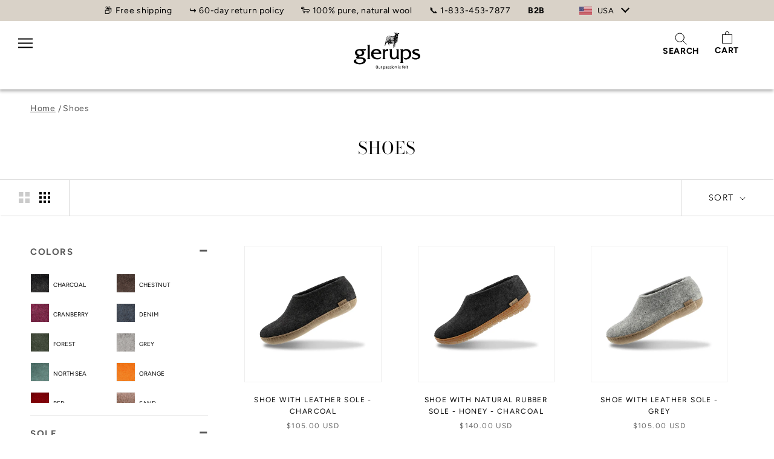

--- FILE ---
content_type: text/html; charset=utf-8
request_url: https://www.glerups.com/collections/shoes?page=1
body_size: 62492
content:
<!doctype html>

<html class="no-js" lang="en">
  <head>
    <meta charset="utf-8">
    <meta http-equiv="X-UA-Compatible" content="IE=edge,chrome=1">
    <meta
      name="viewport"
      content="width=device-width, initial-scale=1.0, height=device-height, minimum-scale=1.0, maximum-scale=1.0"
    >
    <meta name="theme-color" content="">

    <title>
      Slippers - The original slippers in durable quality
      
      
       &ndash; glerups.com
    </title><meta name="description" content="Discover our selection of premium slippers. Here you will find felt shoes in the finest quality made from the finest wool, deliciously soft leather or natural rubber."><link rel="canonical" href="https://www.glerups.com/collections/shoes"><link rel="shortcut icon" href="//www.glerups.com/cdn/shop/files/32x32_webbrowser_px_96x.png?v=1707986001" type="image/png">
    
    <link rel="alternate" hreflang="x-default" href="https://www.glerups.com/collections/shoes">
    
    
    <link rel="alternate" href="https://www.glerups.com/collections/shoes" hreflang="en-us" />
    
    
    <link rel="alternate" href="https://www.glerups.de/collections/schuhe" hreflang="de-de" />
    
    
    <link rel="alternate" href="https://www.glerups.no/collections/sko " hreflang="no" />
    
    
    <link rel="alternate" href="https://www.glerups.eu/collections/shoes" hreflang="en" />
    
    
    <link rel="alternate" href="https://www.glerups.co.uk/collections/shoes" hreflang="en-gb" />
    
    
    <link rel="alternate" href="https://www.glerups.dk/collections/sko" hreflang="da-dk" />
    



    
    
    
    
    
    


    
    
    
    
    
    
    

    
    <meta property="og:type" content="website">
  <meta property="og:title" content="Shoes">
  <meta property="og:image" content="http://www.glerups.com/cdn/shop/collections/Collection-page-jul-sko-dame-2000x400_b6f11fec-43b3-42c9-aa4f-54f054d255a5.jpg?v=1763035211">
  <meta property="og:image:secure_url" content="https://www.glerups.com/cdn/shop/collections/Collection-page-jul-sko-dame-2000x400_b6f11fec-43b3-42c9-aa4f-54f054d255a5.jpg?v=1763035211">
  <meta property="og:image:width" content="1255">
  <meta property="og:image:height" content="1255"><meta property="og:description" content="Discover our selection of premium slippers. Here you will find felt shoes in the finest quality made from the finest wool, deliciously soft leather or natural rubber."><meta property="og:url" content="https://www.glerups.com/collections/shoes">
<meta property="og:site_name" content="glerups.com">



<meta name="google-site-verification" content="v4m5bS_EkqmzmHf-jqfyERJybhGyjSTmi4850rexxPA" />


<meta name="facebook-domain-verification" content="wxp0vju7ipjkc3ur6wunbvruethvfc" />
<meta name="twitter:card" content="summary"><meta name="twitter:title" content="Shoes">
  <meta name="twitter:description" content="">
  <meta name="twitter:image" content="https://www.glerups.com/cdn/shop/collections/Collection-page-jul-sko-dame-2000x400_b6f11fec-43b3-42c9-aa4f-54f054d255a5_600x600_crop_center.jpg?v=1763035211">
    <style>
  @font-face {
  font-family: "Bodoni Moda";
  font-weight: 400;
  font-style: normal;
  font-display: fallback;
  src: url("//www.glerups.com/cdn/fonts/bodoni_moda/bodonimoda_n4.025af1859727a91866b3c708393a6dc972156491.woff2") format("woff2"),
       url("//www.glerups.com/cdn/fonts/bodoni_moda/bodonimoda_n4.aebb4417dfed0dc5ec4a330249c3862add089916.woff") format("woff");
}

  @font-face {
  font-family: Figtree;
  font-weight: 400;
  font-style: normal;
  font-display: fallback;
  src: url("//www.glerups.com/cdn/fonts/figtree/figtree_n4.3c0838aba1701047e60be6a99a1b0a40ce9b8419.woff2") format("woff2"),
       url("//www.glerups.com/cdn/fonts/figtree/figtree_n4.c0575d1db21fc3821f17fd6617d3dee552312137.woff") format("woff");
}


  @font-face {
  font-family: Figtree;
  font-weight: 700;
  font-style: normal;
  font-display: fallback;
  src: url("//www.glerups.com/cdn/fonts/figtree/figtree_n7.2fd9bfe01586148e644724096c9d75e8c7a90e55.woff2") format("woff2"),
       url("//www.glerups.com/cdn/fonts/figtree/figtree_n7.ea05de92d862f9594794ab281c4c3a67501ef5fc.woff") format("woff");
}

  @font-face {
  font-family: Figtree;
  font-weight: 400;
  font-style: italic;
  font-display: fallback;
  src: url("//www.glerups.com/cdn/fonts/figtree/figtree_i4.89f7a4275c064845c304a4cf8a4a586060656db2.woff2") format("woff2"),
       url("//www.glerups.com/cdn/fonts/figtree/figtree_i4.6f955aaaafc55a22ffc1f32ecf3756859a5ad3e2.woff") format("woff");
}

  @font-face {
  font-family: Figtree;
  font-weight: 700;
  font-style: italic;
  font-display: fallback;
  src: url("//www.glerups.com/cdn/fonts/figtree/figtree_i7.06add7096a6f2ab742e09ec7e498115904eda1fe.woff2") format("woff2"),
       url("//www.glerups.com/cdn/fonts/figtree/figtree_i7.ee584b5fcaccdbb5518c0228158941f8df81b101.woff") format("woff");
}


  :root {

    --letter-spacing: .7px;
    --line-height: 1.2;

    --heading-font-family : "Bodoni Moda", serif;
    --heading-font-weight : 400;
    --heading-font-style  : normal;
    --heading-font-weight : 300;
    --heading-font-style  : nomal; 
    --heading-letter-spacing  : 1.4px; 

    --text-font-family : Figtree, sans-serif;
    --text-font-weight : 400;
    --text-font-style  : normal;
    --base-text-font-size   : 14px;
    --default-text-font-size: 14px;--background          : #ffffff;
    --background-rgb      : 255, 255, 255;
    --light-background    : #ffffff;
    --light-background-rgb: 255, 255, 255;
    --heading-color       : #000000;
    --text-color          : #000000;
    --text-color-rgb      : 0, 0, 0;
    --text-color-light    : #6a6a6a;
    --text-color-light-rgb: 106, 106, 106;
    --link-color          : #6a6a6a;
    --link-color-rgb      : 106, 106, 106;
    --border-color        : #d9d9d9;
    --border-color-rgb    : 217, 217, 217;

    --button-background    : #87918d;
    --button-background-rgb: 135, 145, 141;
    --button-text-color    : #ffffff;

    --header-background       : #d9d2c8;
    --header-heading-color    : #000000;
    --header-light-text-color : #6a6a6a;
    --header-border-color     : #b8b3aa;

    --footer-background    : #d9d2c8;
    --footer-text-color    : #6a6a6a;
    --footer-heading-color : #000000;
    --footer-border-color  : #c8c2ba;

    --navigation-background           : #d9d2c8;
    --navigation-background-rgb       : 217, 210, 200;
    --navigation-mega-menu-background : #d9d2c8;
    --navigation-text-color           : #000000;
    --navigation-text-color-light     : rgba(0, 0, 0, 0.5);
    --navigation-border-color         : rgba(0, 0, 0, 0.25);

    --newsletter-popup-background     : #e1f1e9;
    --newsletter-popup-text-color     : #000000;
    --newsletter-popup-text-color-rgb : 0, 0, 0;

    --secondary-elements-background       : #1c1b1b;
    --secondary-elements-background-rgb   : 28, 27, 27;
    --secondary-elements-text-color       : #ffffff;
    --secondary-elements-text-color-light : rgba(255, 255, 255, 0.5);
    --secondary-elements-border-color     : rgba(255, 255, 255, 0.25);

    --product-sale-price-color    : #f94c43;
    --product-sale-price-color-rgb: 249, 76, 67;
    --product-star-rating: #f6a429;

    /* Shopify related variables */
    --payment-terms-background-color: #ffffff;

    /* Products */

    --horizontal-spacing-four-products-per-row: 60px;
        --horizontal-spacing-two-products-per-row : 60px;

    --vertical-spacing-four-products-per-row: 40px;
        --vertical-spacing-two-products-per-row : 50px;

    /* Animation */
    --drawer-transition-timing: cubic-bezier(0.645, 0.045, 0.355, 1);
    --header-base-height: 80px; /* We set a default for browsers that do not support CSS variables */

    /* Cursors */
    --cursor-zoom-in-svg    : url(//www.glerups.com/cdn/shop/t/6/assets/cursor-zoom-in.svg?v=140489888149615858521677491390);
    --cursor-zoom-in-2x-svg : url(//www.glerups.com/cdn/shop/t/6/assets/cursor-zoom-in-2x.svg?v=166856928417552617161677491388);

    /* Approved colours for theme */
    --sand: rgb(217, 210, 200);
    --light_sand: rgb(241, 237, 231);
    --soft_olive: rgb(135, 146, 142);
    --dark_green: rgb(44, 68, 64);
    --light_green: rgb(245, 245, 240);
    --aqua: rgb(226, 238, 234);
    --primaryText: #000;
    --secondaryText: #fff;
  }
</style>

<script>
  // IE11 does not have support for CSS variables, so we have to polyfill them
  if (!(((window || {}).CSS || {}).supports && window.CSS.supports('(--a: 0)'))) {
    const script = document.createElement('script');
    script.type = 'text/javascript';
    script.src = 'https://cdn.jsdelivr.net/npm/css-vars-ponyfill@2';
    script.onload = function() {
      cssVars({});
    };

    document.getElementsByTagName('head')[0].appendChild(script);
  }
</script>
    <!-- Begin content_for_header -->
    <script>window.performance && window.performance.mark && window.performance.mark('shopify.content_for_header.start');</script><meta name="google-site-verification" content="7cIzCKJvfVP96ciK4Z79i-lFiZbgHemSk-sSRQ0FNrQ">
<meta id="shopify-digital-wallet" name="shopify-digital-wallet" content="/61690609870/digital_wallets/dialog">
<meta name="shopify-checkout-api-token" content="64e32b60d0183ac91fb04cf9b3addcde">
<meta id="in-context-paypal-metadata" data-shop-id="61690609870" data-venmo-supported="true" data-environment="production" data-locale="en_US" data-paypal-v4="true" data-currency="USD">
<link rel="alternate" type="application/atom+xml" title="Feed" href="/collections/shoes.atom" />
<link rel="next" href="/collections/shoes?page=2">
<link rel="alternate" type="application/json+oembed" href="https://www.glerups.com/collections/shoes.oembed">
<script async="async" src="/checkouts/internal/preloads.js?locale=en-US"></script>
<link rel="preconnect" href="https://shop.app" crossorigin="anonymous">
<script async="async" src="https://shop.app/checkouts/internal/preloads.js?locale=en-US&shop_id=61690609870" crossorigin="anonymous"></script>
<script id="apple-pay-shop-capabilities" type="application/json">{"shopId":61690609870,"countryCode":"US","currencyCode":"USD","merchantCapabilities":["supports3DS"],"merchantId":"gid:\/\/shopify\/Shop\/61690609870","merchantName":"glerups.com","requiredBillingContactFields":["postalAddress","email","phone"],"requiredShippingContactFields":["postalAddress","email","phone"],"shippingType":"shipping","supportedNetworks":["visa","masterCard","amex","discover","elo","jcb"],"total":{"type":"pending","label":"glerups.com","amount":"1.00"},"shopifyPaymentsEnabled":true,"supportsSubscriptions":true}</script>
<script id="shopify-features" type="application/json">{"accessToken":"64e32b60d0183ac91fb04cf9b3addcde","betas":["rich-media-storefront-analytics"],"domain":"www.glerups.com","predictiveSearch":true,"shopId":61690609870,"locale":"en"}</script>
<script>var Shopify = Shopify || {};
Shopify.shop = "glerups-com.myshopify.com";
Shopify.locale = "en";
Shopify.currency = {"active":"USD","rate":"1.0"};
Shopify.country = "US";
Shopify.theme = {"name":"prod-com","id":129141506254,"schema_name":"Prestige","schema_version":"5.7.0","theme_store_id":null,"role":"main"};
Shopify.theme.handle = "null";
Shopify.theme.style = {"id":null,"handle":null};
Shopify.cdnHost = "www.glerups.com/cdn";
Shopify.routes = Shopify.routes || {};
Shopify.routes.root = "/";</script>
<script type="module">!function(o){(o.Shopify=o.Shopify||{}).modules=!0}(window);</script>
<script>!function(o){function n(){var o=[];function n(){o.push(Array.prototype.slice.apply(arguments))}return n.q=o,n}var t=o.Shopify=o.Shopify||{};t.loadFeatures=n(),t.autoloadFeatures=n()}(window);</script>
<script>
  window.ShopifyPay = window.ShopifyPay || {};
  window.ShopifyPay.apiHost = "shop.app\/pay";
  window.ShopifyPay.redirectState = null;
</script>
<script id="shop-js-analytics" type="application/json">{"pageType":"collection"}</script>
<script defer="defer" async type="module" src="//www.glerups.com/cdn/shopifycloud/shop-js/modules/v2/client.init-shop-cart-sync_C5BV16lS.en.esm.js"></script>
<script defer="defer" async type="module" src="//www.glerups.com/cdn/shopifycloud/shop-js/modules/v2/chunk.common_CygWptCX.esm.js"></script>
<script type="module">
  await import("//www.glerups.com/cdn/shopifycloud/shop-js/modules/v2/client.init-shop-cart-sync_C5BV16lS.en.esm.js");
await import("//www.glerups.com/cdn/shopifycloud/shop-js/modules/v2/chunk.common_CygWptCX.esm.js");

  window.Shopify.SignInWithShop?.initShopCartSync?.({"fedCMEnabled":true,"windoidEnabled":true});

</script>
<script>
  window.Shopify = window.Shopify || {};
  if (!window.Shopify.featureAssets) window.Shopify.featureAssets = {};
  window.Shopify.featureAssets['shop-js'] = {"shop-cart-sync":["modules/v2/client.shop-cart-sync_ZFArdW7E.en.esm.js","modules/v2/chunk.common_CygWptCX.esm.js"],"init-fed-cm":["modules/v2/client.init-fed-cm_CmiC4vf6.en.esm.js","modules/v2/chunk.common_CygWptCX.esm.js"],"shop-button":["modules/v2/client.shop-button_tlx5R9nI.en.esm.js","modules/v2/chunk.common_CygWptCX.esm.js"],"shop-cash-offers":["modules/v2/client.shop-cash-offers_DOA2yAJr.en.esm.js","modules/v2/chunk.common_CygWptCX.esm.js","modules/v2/chunk.modal_D71HUcav.esm.js"],"init-windoid":["modules/v2/client.init-windoid_sURxWdc1.en.esm.js","modules/v2/chunk.common_CygWptCX.esm.js"],"shop-toast-manager":["modules/v2/client.shop-toast-manager_ClPi3nE9.en.esm.js","modules/v2/chunk.common_CygWptCX.esm.js"],"init-shop-email-lookup-coordinator":["modules/v2/client.init-shop-email-lookup-coordinator_B8hsDcYM.en.esm.js","modules/v2/chunk.common_CygWptCX.esm.js"],"init-shop-cart-sync":["modules/v2/client.init-shop-cart-sync_C5BV16lS.en.esm.js","modules/v2/chunk.common_CygWptCX.esm.js"],"avatar":["modules/v2/client.avatar_BTnouDA3.en.esm.js"],"pay-button":["modules/v2/client.pay-button_FdsNuTd3.en.esm.js","modules/v2/chunk.common_CygWptCX.esm.js"],"init-customer-accounts":["modules/v2/client.init-customer-accounts_DxDtT_ad.en.esm.js","modules/v2/client.shop-login-button_C5VAVYt1.en.esm.js","modules/v2/chunk.common_CygWptCX.esm.js","modules/v2/chunk.modal_D71HUcav.esm.js"],"init-shop-for-new-customer-accounts":["modules/v2/client.init-shop-for-new-customer-accounts_ChsxoAhi.en.esm.js","modules/v2/client.shop-login-button_C5VAVYt1.en.esm.js","modules/v2/chunk.common_CygWptCX.esm.js","modules/v2/chunk.modal_D71HUcav.esm.js"],"shop-login-button":["modules/v2/client.shop-login-button_C5VAVYt1.en.esm.js","modules/v2/chunk.common_CygWptCX.esm.js","modules/v2/chunk.modal_D71HUcav.esm.js"],"init-customer-accounts-sign-up":["modules/v2/client.init-customer-accounts-sign-up_CPSyQ0Tj.en.esm.js","modules/v2/client.shop-login-button_C5VAVYt1.en.esm.js","modules/v2/chunk.common_CygWptCX.esm.js","modules/v2/chunk.modal_D71HUcav.esm.js"],"shop-follow-button":["modules/v2/client.shop-follow-button_Cva4Ekp9.en.esm.js","modules/v2/chunk.common_CygWptCX.esm.js","modules/v2/chunk.modal_D71HUcav.esm.js"],"checkout-modal":["modules/v2/client.checkout-modal_BPM8l0SH.en.esm.js","modules/v2/chunk.common_CygWptCX.esm.js","modules/v2/chunk.modal_D71HUcav.esm.js"],"lead-capture":["modules/v2/client.lead-capture_Bi8yE_yS.en.esm.js","modules/v2/chunk.common_CygWptCX.esm.js","modules/v2/chunk.modal_D71HUcav.esm.js"],"shop-login":["modules/v2/client.shop-login_D6lNrXab.en.esm.js","modules/v2/chunk.common_CygWptCX.esm.js","modules/v2/chunk.modal_D71HUcav.esm.js"],"payment-terms":["modules/v2/client.payment-terms_CZxnsJam.en.esm.js","modules/v2/chunk.common_CygWptCX.esm.js","modules/v2/chunk.modal_D71HUcav.esm.js"]};
</script>
<script>(function() {
  var isLoaded = false;
  function asyncLoad() {
    if (isLoaded) return;
    isLoaded = true;
    var urls = ["https:\/\/storage.nfcube.com\/instafeed-0a5a2ec17b4a5be8c145bbeeb1e4e4d5.js?shop=glerups-com.myshopify.com"];
    for (var i = 0; i < urls.length; i++) {
      var s = document.createElement('script');
      s.type = 'text/javascript';
      s.async = true;
      s.src = urls[i];
      var x = document.getElementsByTagName('script')[0];
      x.parentNode.insertBefore(s, x);
    }
  };
  if(window.attachEvent) {
    window.attachEvent('onload', asyncLoad);
  } else {
    window.addEventListener('load', asyncLoad, false);
  }
})();</script>
<script id="__st">var __st={"a":61690609870,"offset":-18000,"reqid":"1948270e-1274-446d-b26b-71e94017ede2-1768624236","pageurl":"www.glerups.com\/collections\/shoes?page=1","u":"2653647a0a59","p":"collection","rtyp":"collection","rid":280531501262};</script>
<script>window.ShopifyPaypalV4VisibilityTracking = true;</script>
<script id="captcha-bootstrap">!function(){'use strict';const t='contact',e='account',n='new_comment',o=[[t,t],['blogs',n],['comments',n],[t,'customer']],c=[[e,'customer_login'],[e,'guest_login'],[e,'recover_customer_password'],[e,'create_customer']],r=t=>t.map((([t,e])=>`form[action*='/${t}']:not([data-nocaptcha='true']) input[name='form_type'][value='${e}']`)).join(','),a=t=>()=>t?[...document.querySelectorAll(t)].map((t=>t.form)):[];function s(){const t=[...o],e=r(t);return a(e)}const i='password',u='form_key',d=['recaptcha-v3-token','g-recaptcha-response','h-captcha-response',i],f=()=>{try{return window.sessionStorage}catch{return}},m='__shopify_v',_=t=>t.elements[u];function p(t,e,n=!1){try{const o=window.sessionStorage,c=JSON.parse(o.getItem(e)),{data:r}=function(t){const{data:e,action:n}=t;return t[m]||n?{data:e,action:n}:{data:t,action:n}}(c);for(const[e,n]of Object.entries(r))t.elements[e]&&(t.elements[e].value=n);n&&o.removeItem(e)}catch(o){console.error('form repopulation failed',{error:o})}}const l='form_type',E='cptcha';function T(t){t.dataset[E]=!0}const w=window,h=w.document,L='Shopify',v='ce_forms',y='captcha';let A=!1;((t,e)=>{const n=(g='f06e6c50-85a8-45c8-87d0-21a2b65856fe',I='https://cdn.shopify.com/shopifycloud/storefront-forms-hcaptcha/ce_storefront_forms_captcha_hcaptcha.v1.5.2.iife.js',D={infoText:'Protected by hCaptcha',privacyText:'Privacy',termsText:'Terms'},(t,e,n)=>{const o=w[L][v],c=o.bindForm;if(c)return c(t,g,e,D).then(n);var r;o.q.push([[t,g,e,D],n]),r=I,A||(h.body.append(Object.assign(h.createElement('script'),{id:'captcha-provider',async:!0,src:r})),A=!0)});var g,I,D;w[L]=w[L]||{},w[L][v]=w[L][v]||{},w[L][v].q=[],w[L][y]=w[L][y]||{},w[L][y].protect=function(t,e){n(t,void 0,e),T(t)},Object.freeze(w[L][y]),function(t,e,n,w,h,L){const[v,y,A,g]=function(t,e,n){const i=e?o:[],u=t?c:[],d=[...i,...u],f=r(d),m=r(i),_=r(d.filter((([t,e])=>n.includes(e))));return[a(f),a(m),a(_),s()]}(w,h,L),I=t=>{const e=t.target;return e instanceof HTMLFormElement?e:e&&e.form},D=t=>v().includes(t);t.addEventListener('submit',(t=>{const e=I(t);if(!e)return;const n=D(e)&&!e.dataset.hcaptchaBound&&!e.dataset.recaptchaBound,o=_(e),c=g().includes(e)&&(!o||!o.value);(n||c)&&t.preventDefault(),c&&!n&&(function(t){try{if(!f())return;!function(t){const e=f();if(!e)return;const n=_(t);if(!n)return;const o=n.value;o&&e.removeItem(o)}(t);const e=Array.from(Array(32),(()=>Math.random().toString(36)[2])).join('');!function(t,e){_(t)||t.append(Object.assign(document.createElement('input'),{type:'hidden',name:u})),t.elements[u].value=e}(t,e),function(t,e){const n=f();if(!n)return;const o=[...t.querySelectorAll(`input[type='${i}']`)].map((({name:t})=>t)),c=[...d,...o],r={};for(const[a,s]of new FormData(t).entries())c.includes(a)||(r[a]=s);n.setItem(e,JSON.stringify({[m]:1,action:t.action,data:r}))}(t,e)}catch(e){console.error('failed to persist form',e)}}(e),e.submit())}));const S=(t,e)=>{t&&!t.dataset[E]&&(n(t,e.some((e=>e===t))),T(t))};for(const o of['focusin','change'])t.addEventListener(o,(t=>{const e=I(t);D(e)&&S(e,y())}));const B=e.get('form_key'),M=e.get(l),P=B&&M;t.addEventListener('DOMContentLoaded',(()=>{const t=y();if(P)for(const e of t)e.elements[l].value===M&&p(e,B);[...new Set([...A(),...v().filter((t=>'true'===t.dataset.shopifyCaptcha))])].forEach((e=>S(e,t)))}))}(h,new URLSearchParams(w.location.search),n,t,e,['guest_login'])})(!0,!1)}();</script>
<script integrity="sha256-4kQ18oKyAcykRKYeNunJcIwy7WH5gtpwJnB7kiuLZ1E=" data-source-attribution="shopify.loadfeatures" defer="defer" src="//www.glerups.com/cdn/shopifycloud/storefront/assets/storefront/load_feature-a0a9edcb.js" crossorigin="anonymous"></script>
<script crossorigin="anonymous" defer="defer" src="//www.glerups.com/cdn/shopifycloud/storefront/assets/shopify_pay/storefront-65b4c6d7.js?v=20250812"></script>
<script data-source-attribution="shopify.dynamic_checkout.dynamic.init">var Shopify=Shopify||{};Shopify.PaymentButton=Shopify.PaymentButton||{isStorefrontPortableWallets:!0,init:function(){window.Shopify.PaymentButton.init=function(){};var t=document.createElement("script");t.src="https://www.glerups.com/cdn/shopifycloud/portable-wallets/latest/portable-wallets.en.js",t.type="module",document.head.appendChild(t)}};
</script>
<script data-source-attribution="shopify.dynamic_checkout.buyer_consent">
  function portableWalletsHideBuyerConsent(e){var t=document.getElementById("shopify-buyer-consent"),n=document.getElementById("shopify-subscription-policy-button");t&&n&&(t.classList.add("hidden"),t.setAttribute("aria-hidden","true"),n.removeEventListener("click",e))}function portableWalletsShowBuyerConsent(e){var t=document.getElementById("shopify-buyer-consent"),n=document.getElementById("shopify-subscription-policy-button");t&&n&&(t.classList.remove("hidden"),t.removeAttribute("aria-hidden"),n.addEventListener("click",e))}window.Shopify?.PaymentButton&&(window.Shopify.PaymentButton.hideBuyerConsent=portableWalletsHideBuyerConsent,window.Shopify.PaymentButton.showBuyerConsent=portableWalletsShowBuyerConsent);
</script>
<script data-source-attribution="shopify.dynamic_checkout.cart.bootstrap">document.addEventListener("DOMContentLoaded",(function(){function t(){return document.querySelector("shopify-accelerated-checkout-cart, shopify-accelerated-checkout")}if(t())Shopify.PaymentButton.init();else{new MutationObserver((function(e,n){t()&&(Shopify.PaymentButton.init(),n.disconnect())})).observe(document.body,{childList:!0,subtree:!0})}}));
</script>
<link id="shopify-accelerated-checkout-styles" rel="stylesheet" media="screen" href="https://www.glerups.com/cdn/shopifycloud/portable-wallets/latest/accelerated-checkout-backwards-compat.css" crossorigin="anonymous">
<style id="shopify-accelerated-checkout-cart">
        #shopify-buyer-consent {
  margin-top: 1em;
  display: inline-block;
  width: 100%;
}

#shopify-buyer-consent.hidden {
  display: none;
}

#shopify-subscription-policy-button {
  background: none;
  border: none;
  padding: 0;
  text-decoration: underline;
  font-size: inherit;
  cursor: pointer;
}

#shopify-subscription-policy-button::before {
  box-shadow: none;
}

      </style>
<link rel="stylesheet" media="screen" href="//www.glerups.com/cdn/shop/t/6/compiled_assets/styles.css?v=9108">
<script>window.performance && window.performance.mark && window.performance.mark('shopify.content_for_header.end');</script>
    <!-- End content_for_header -->
    <link rel="stylesheet" href="//www.glerups.com/cdn/shop/t/6/assets/theme.css?v=100157910702514778481762848609">
    <link rel="stylesheet" href="//www.glerups.com/cdn/shop/t/6/assets/custom.css?v=162882515206657104631768553423">
    <link rel="stylesheet" href="//www.glerups.com/cdn/shop/t/6/assets/color-swatches.css?v=144843362776763328351657525073">
    <link rel="stylesheet" href="//www.glerups.com/cdn/shop/t/6/assets/geo.css?v=2729487205509511141764066919">

    <script>// This allows to expose several variables to the global scope, to be used in scripts
      window.theme = {
        pageType: "collection",
        moneyFormat: "${{amount}}",
        moneyWithCurrencyFormat: "${{amount}} USD",
        currencyCodeEnabled: true,
        productImageSize: "natural",
        searchMode: "product,article,page",
        showPageTransition: false,
        showElementStaggering: true,
        showImageZooming: true
      };

      window.routes = {
        rootUrl: "\/",
        rootUrlWithoutSlash: '',
        cartUrl: "\/cart",
        cartAddUrl: "\/cart\/add",
        cartChangeUrl: "\/cart\/change",
        searchUrl: "\/search",
        productRecommendationsUrl: "\/recommendations\/products"
      };

      window.languages = {
        cartAddNote: "Add Order Note",
        cartEditNote: "Edit Order Note",
        productImageLoadingError: "This image could not be loaded. Please try to reload the page.",
        productFormAddToCart: "Add to cart",
        productFormUnavailable: "Unavailable",
        productFormSoldOut: "Sold Out",
        shippingEstimatorOneResult: "1 option available:",
        shippingEstimatorMoreResults: "{{count}} options available:",
        shippingEstimatorNoResults: "No shipping could be found",
        /*Boost translations*/
        productFormQuantity: "Quantity",
        productGeneralQuickAddSubmit: "Add to cart",
        productGeneralQuickAddOpen: "Choose your size",
      };

      window.lazySizesConfig = {
        loadHidden: false,
        hFac: 0.5,
        expFactor: 2,
        ricTimeout: 150,
        lazyClass: 'Image--lazyLoad',
        loadingClass: 'Image--lazyLoading',
        loadedClass: 'Image--lazyLoaded'
      };

      document.documentElement.className = document.documentElement.className.replace('no-js', 'js');
      document.documentElement.style.setProperty('--window-height', window.innerHeight + 'px');

      // We do a quick detection of some features (we could use Modernizr but for so little...)
      (function() {
        document.documentElement.className += ((window.CSS && window.CSS.supports('(position: sticky) or (position: -webkit-sticky)')) ? ' supports-sticky' : ' no-supports-sticky');
        document.documentElement.className += (window.matchMedia('(-moz-touch-enabled: 1), (hover: none)')).matches ? ' no-supports-hover' : ' supports-hover';
      }());

      
    </script>

    <!-- Cookie new script Start -->


   <script data-cookieconsent="ignore">

    window.dataLayer = window.dataLayer || [];
    function gtag() {
        dataLayer.push(arguments);
    }

    gtag('consent', 'default', {
        'ad_personalization': 'denied',
        'ad_storage': 'denied',
        'ad_user_data': 'denied',
        'analytics_storage': 'denied',
        'functionality_storage': 'denied',
        'personalization_storage': 'denied',
        'security_storage': 'granted',
        'wait_for_update': 500,
    });
    
  </script>

  <!-- Cookie new script End --><link rel="preconnect" href="https://cdn.shopify.com"><script src="//www.glerups.com/cdn/shop/t/6/assets/ls.rias.min.js?v=77189741245058966211677491388" async></script>
    <script src="//www.glerups.com/cdn/shop/t/6/assets/ls.bgset.min.js?v=41568694439739491451677491376" async></script>
    <script src="//www.glerups.com/cdn/shop/t/6/assets/lazysizes_not_prestige.min.js?v=60606839967147476851677491396" async></script><script src="//www.glerups.com/cdn/shop/t/6/assets/ScrollTrigger.min.js?v=47139201035880064681677491392" defer></script>
    <script src="//www.glerups.com/cdn/shop/t/6/assets/gsap.min.js?v=67222103783461450291677491379" defer></script>
    <script src="//www.glerups.com/cdn/shop/t/6/assets/scroll-lock.js?v=45759786611928751171677491372" defer></script>
    <script src="//www.glerups.com/cdn/shop/t/6/assets/geo.js?v=146008625851166661481755157716" defer></script><script src="//www.glerups.com/cdn/shop/t/6/assets/libs.min.js?v=36043841542638754311677491388" defer></script>
    <script src="//www.glerups.com/cdn/shop/t/6/assets/theme.js?v=163850735300122446161751362158" defer></script><script src="//www.glerups.com/cdn/shop/t/6/assets/custom.js?v=116678635107109681791751362156" defer></script>

    <script>
      (function () {
        window.onpageshow = function () {
          if (window.theme.showPageTransition) {
            var pageTransition = document.querySelector('.PageTransition');

            if (pageTransition) {
              pageTransition.style.visibility = 'visible';
              pageTransition.style.opacity = '0';
            }
          }

          // When the page is loaded from the cache, we have to reload the cart content
          document.documentElement.dispatchEvent(
            new CustomEvent('cart:refresh', {
              bubbles: true,
            })
          );
        };
      })();
    </script>

    


  <script type="application/ld+json">
  {
    "@context": "http://schema.org",
    "@type": "BreadcrumbList",
  "itemListElement": [{
      "@type": "ListItem",
      "position": 1,
      "name": "Home",
      "item": "https://www.glerups.com"
    },{
          "@type": "ListItem",
          "position": 2,
          "name": "Shoes",
          "item": "https://www.glerups.com/collections/shoes"
        }]
  }
  </script>
<div id="shopify-section-geo-data" class="shopify-section geo-data"><script>
	  window.storesData = {
		dropdownSettings: {
		  showLanguageTitleInHeader: "dropdown_title",
		  showLanguageTitleInContent: "title",
		  showImages: true,
		  imagePosition: "left",
		  roundedImages: false,
		  openDropdownAsPopup: false
		},
		popupSettings: {
		  showLanguageTitle: "title",
		  showImages: true,
		  imagePosition: "left",
		  roundedImages: false,
		  geoMatch: "all"
		},
		stores: [

{
  countryCodes: [],
  title: "USA - USD",
  dropdownTitle: "USA",
  imageSrc: "https:\/\/ipgeolocation.io\/static\/flags\/us_64.png",
  popup: {
    headline: "Are you in the right place?",
    subheading: "Choose shop"
  },
  link: null,
  isCurrentStore: true,
  isInternational: true  
}
,

{
  countryCodes: ['DK'],
  title: "Denmark - DKK",
  dropdownTitle: "Denmark - DKK",
  imageSrc: "https:\/\/ipgeolocation.io\/static\/flags\/dk_64.png",
  popup: {
    headline: "Are you in the right place",
    subheading: "Choose shop"
  },
  link: "https:\/\/www.glerups.dk",
  isCurrentStore: false,
  isInternational: false  
}
,

{
  countryCodes: ['NZ'],
  title: "New Zealand - NZD",
  dropdownTitle: "New Zealand - NZD",
  imageSrc: "https:\/\/ipgeolocation.io\/static\/flags\/nz_64.png",
  popup: {
    headline: "Are you in the right place",
    subheading: "Choose shop"
  },
  link: "https:\/\/glerups.co.nz\/",
  isCurrentStore: false,
  isInternational: false  
}
,

{
  countryCodes: ['CA'],
  title: "Canada - CAD",
  dropdownTitle: "Canada - CAD",
  imageSrc: "https:\/\/ipgeolocation.io\/static\/flags\/ca_64.png",
  popup: {
    headline: "Are you in the right place",
    subheading: "choose shop"
  },
  link: "https:\/\/glerups.ca\/",
  isCurrentStore: false,
  isInternational: false  
}
,

{
  countryCodes: ['NO'],
  title: "Norway - NOK",
  dropdownTitle: "Norway - NOK",
  imageSrc: "https:\/\/ipgeolocation.io\/static\/flags\/no_64.png",
  popup: {
    headline: "Are you in the right place",
    subheading: "Choose shop"
  },
  link: "https:\/\/www.glerups.no",
  isCurrentStore: false,
  isInternational: false  
}
,

{
  countryCodes: ['UK'],
  title: "United Kingdom - GBP",
  dropdownTitle: "United Kingdom - GBP",
  imageSrc: "https:\/\/ipgeolocation.io\/static\/flags\/gb_64.png",
  popup: {
    headline: "",
    subheading: ""
  },
  link: "https:\/\/www.glerups.co.uk",
  isCurrentStore: false,
  isInternational: false  
}
,

{
  countryCodes: ['DE'],
  title: "Germany - EUR",
  dropdownTitle: "Germany - EUR",
  imageSrc: "https:\/\/ipgeolocation.io\/static\/flags\/de_64.png",
  popup: {
    headline: "Sind Sie hier richtig?",
    subheading: "Wählen Sie eine Website"
  },
  link: "https:\/\/www.glerups.de\/",
  isCurrentStore: false,
  isInternational: false  
}
,

{
  countryCodes: [],
  title: "International - EUR",
  dropdownTitle: "International - EUR",
  imageSrc: "\/\/www.glerups.com\/cdn\/shop\/t\/6\/assets\/eu_64x.png?v=94865278491279072671657525074",
  popup: {
    headline: "",
    subheading: ""
  },
  link: "https:\/\/glerups.eu",
  isCurrentStore: false,
  isInternational: true  
}
]
	  }
  </script>
  
   </div><script src="//www.glerups.com/cdn/shopifycloud/storefront/assets/themes_support/option_selection-b017cd28.js" type="text/javascript"></script><script id="colorSwatchesData" type="application/json">
    {
    "off white":"\/\/www.glerups.com\/cdn\/shop\/files\/texture-white.jpg?v=1695721609","red":"\/\/www.glerups.com\/cdn\/shop\/files\/texture-red.jpg?v=1657524986","purple":"\/\/www.glerups.com\/cdn\/shop\/files\/texture-purple.jpg?v=1657524986","petrol":"\/\/www.glerups.com\/cdn\/shop\/files\/texture-petrol.jpg?v=1657524986","orange":"\/\/www.glerups.com\/cdn\/shop\/files\/texture-orange.jpg?v=1657524986","lime":"\/\/www.glerups.com\/cdn\/shop\/files\/texture-lime.jpg?v=1657524986","grey":"\/\/www.glerups.com\/cdn\/shop\/files\/texture-grey.jpg?v=1657524986","forest":"\/\/www.glerups.com\/cdn\/shop\/files\/texture-forest.jpg?v=1657524986","flower":"\/\/www.glerups.com\/cdn\/shop\/files\/texture-flower.jpg?v=1657524986","denim":"\/\/www.glerups.com\/cdn\/shop\/files\/texture-denim.jpg?v=1657524986","cranberry":"\/\/www.glerups.com\/cdn\/shop\/files\/texture-cranberry.jpg?v=1657524986","charcoal":"\/\/www.glerups.com\/cdn\/shop\/files\/texture-charcoal.jpg?v=1657524986","nature brown":"\/\/www.glerups.com\/cdn\/shop\/files\/texture-brown.jpg?v=1657524986","chestnut":"\/\/www.glerups.com\/cdn\/shop\/files\/texture-brown.jpg?v=1657524986","north sea":"\/\/www.glerups.com\/cdn\/shop\/files\/texture-north-sea.jpg?v=1695361604","sand":"\/\/www.glerups.com\/cdn\/shop\/files\/texture-sand.jpg?v=1695361604","white":"\/\/www.glerups.com\/cdn\/shop\/files\/texture-white.jpg?v=1695721609","beet":"\/\/www.glerups.com\/cdn\/shop\/files\/texture-beet.jpg?v=1757414301","sky":"\/\/www.glerups.com\/cdn\/shop\/files\/texture-sky.jpg?v=1757414301","moss":"\/\/www.glerups.com\/cdn\/shop\/files\/texture-moss.jpg?v=1757414301","multicolor":"\/\/www.glerups.com\/cdn\/shop\/files\/texture-multi-color.jpg?v=1719400721"
    }
</script><script src="//www.glerups.com/cdn/shop/t/6/assets/color-swatches.js?v=808661177603039231762848605" async></script>
    <script src="//www.glerups.com/cdn/shopifycloud/storefront/assets/themes_support/option_selection-b017cd28.js" type="text/javascript"></script>
    <script src="//www.glerups.com/cdn/shop/t/6/assets/quick-add.js?v=138096578565110448811677491392" defer></script>

    <!-- begin-boost-pfs-filter-css -->
    <link href="//www.glerups.com/cdn/shop/t/6/assets/boost-pfs-init.css?v=23686838972891940141677491398" rel="stylesheet" type="text/css" media="all" />
  <link rel="preload stylesheet" href="//www.glerups.com/cdn/shop/t/6/assets/boost-pfs-general.css?v=25314503228268024911677491376" as="style"><link href="//www.glerups.com/cdn/shop/t/6/assets/boost-pfs-custom.css?v=84359242871223991811694610833" rel="stylesheet" type="text/css" media="all" /><style data-id="boost-pfs-style">
    .boost-pfs-filter-option-title-text {}

   .boost-pfs-filter-tree-v .boost-pfs-filter-option-title-text:before {}
    .boost-pfs-filter-tree-v .boost-pfs-filter-option.boost-pfs-filter-option-collapsed .boost-pfs-filter-option-title-text:before {}
    .boost-pfs-filter-tree-h .boost-pfs-filter-option-title-heading:before {}

    .boost-pfs-filter-refine-by .boost-pfs-filter-option-title h3 {}

    .boost-pfs-filter-option-content .boost-pfs-filter-option-item-list .boost-pfs-filter-option-item button,
    .boost-pfs-filter-option-content .boost-pfs-filter-option-item-list .boost-pfs-filter-option-item .boost-pfs-filter-button,
    .boost-pfs-filter-option-range-amount input,
    .boost-pfs-filter-tree-v .boost-pfs-filter-refine-by .boost-pfs-filter-refine-by-items .refine-by-item,
    .boost-pfs-filter-refine-by-wrapper-v .boost-pfs-filter-refine-by .boost-pfs-filter-refine-by-items .refine-by-item,
    .boost-pfs-filter-refine-by .boost-pfs-filter-option-title,
    .boost-pfs-filter-refine-by .boost-pfs-filter-refine-by-items .refine-by-item>a,
    .boost-pfs-filter-refine-by>span,
    .boost-pfs-filter-clear,
    .boost-pfs-filter-clear-all{}
    .boost-pfs-filter-tree-h .boost-pfs-filter-pc .boost-pfs-filter-refine-by-items .refine-by-item .boost-pfs-filter-clear .refine-by-type,
    .boost-pfs-filter-refine-by-wrapper-h .boost-pfs-filter-pc .boost-pfs-filter-refine-by-items .refine-by-item .boost-pfs-filter-clear .refine-by-type {}

    .boost-pfs-filter-option-multi-level-collections .boost-pfs-filter-option-multi-level-list .boost-pfs-filter-option-item .boost-pfs-filter-button-arrow .boost-pfs-arrow:before,
    .boost-pfs-filter-option-multi-level-tag .boost-pfs-filter-option-multi-level-list .boost-pfs-filter-option-item .boost-pfs-filter-button-arrow .boost-pfs-arrow:before {}

    .boost-pfs-filter-refine-by-wrapper-v .boost-pfs-filter-refine-by .boost-pfs-filter-refine-by-items .refine-by-item .boost-pfs-filter-clear:after,
    .boost-pfs-filter-refine-by-wrapper-v .boost-pfs-filter-refine-by .boost-pfs-filter-refine-by-items .refine-by-item .boost-pfs-filter-clear:before,
    .boost-pfs-filter-tree-v .boost-pfs-filter-refine-by .boost-pfs-filter-refine-by-items .refine-by-item .boost-pfs-filter-clear:after,
    .boost-pfs-filter-tree-v .boost-pfs-filter-refine-by .boost-pfs-filter-refine-by-items .refine-by-item .boost-pfs-filter-clear:before,
    .boost-pfs-filter-refine-by-wrapper-h .boost-pfs-filter-pc .boost-pfs-filter-refine-by-items .refine-by-item .boost-pfs-filter-clear:after,
    .boost-pfs-filter-refine-by-wrapper-h .boost-pfs-filter-pc .boost-pfs-filter-refine-by-items .refine-by-item .boost-pfs-filter-clear:before,
    .boost-pfs-filter-tree-h .boost-pfs-filter-pc .boost-pfs-filter-refine-by-items .refine-by-item .boost-pfs-filter-clear:after,
    .boost-pfs-filter-tree-h .boost-pfs-filter-pc .boost-pfs-filter-refine-by-items .refine-by-item .boost-pfs-filter-clear:before {}
    .boost-pfs-filter-option-range-slider .noUi-value-horizontal {}

    .boost-pfs-filter-tree-mobile-button button,
    .boost-pfs-filter-top-sorting-mobile button {font-size: 14px !important;}
    .boost-pfs-filter-top-sorting-mobile button>span:after {}
  </style><style data-id="boost-pfs-otp-style" type="text/css">
      .boost-pfs-quickview-btn {background: rgba(255,255,255,1);color: rgba(61,66,70,1);border-color: rgba(255,255,255,1);}
      .boost-pfs-quickview-btn svg {fill: rgba(61,66,70,1);}
      .boost-pfs-quickview-btn:hover {background: rgba(61,66,70,1);color: rgba(255,255,255,1);border-color: rgba(61,66,70,1);}
      .boost-pfs-quickview-btn:hover svg {fill: rgba(255,255,255,1);}
      .boost-pfs-addtocart-btn {background: rgba(0,0,0,1);color: rgba(255,255,255,1);border-color: rgba(0,0,0,1);}
      .boost-pfs-addtocart-btn svg {fill: rgba(255,255,255,1);}
      .boost-pfs-addtocart-btn:hover {background: rgba(61,66,70,1);color: rgba(255,255,255,1);border-color: rgba(61,66,70,1);}
      .boost-pfs-addtocart-btn:hover svg {fill: rgba(255,255,255,1);}
    </style>
    <!-- end-boost-pfs-filter-css --><!-- Order Protection styling -->
<!--link rel="stylesheet" href="https://op-media-asset.s3.us-west-1.amazonaws.com/assets/v3/shopify/style.css"-->

<link rel="stylesheet" href="https://cdn.orderprotection.com/widget/shopify/5.9.2/style.css">

<!--
<script>
const scriptExists = document.querySelector('script[src="https://www.googletagmanager.com/gtag/js?id=G-QBT93WQX2C"]');

if (scriptExists) {
  
  window.dataLayer = window.dataLayer || [];
  function gtag(){dataLayer.push(arguments);}

  gtag('config', 'G-QBT93WQX2C');
  gtag('config', 'G-YR4ZWXCSP3');

} else {
  const script = document.createElement('script');
  script.async = true;
  script.id = 'profitmetrics-ga4-script-G-QBT93WQX2C';
  script.src = 'https://www.googletagmanager.com/gtag/js?id=G-QBT93WQX2C';
  document.head.appendChild(script);

  script.addEventListener('load', function() {
    
  window.dataLayer = window.dataLayer || [];
  function gtag(){dataLayer.push(arguments);}

  gtag('config', 'G-QBT93WQX2C');
  gtag('config', 'G-YR4ZWXCSP3');

  });
}

</script>
-->
<style>
:root {
  --sand: rgba(217, 210, 200);
 --light_sand: rgba(241, 237, 231);
 --soft_olive: rgba(135, 146, 142);
 --dark_green: rgba(44, 68, 64);
--light_green: rgba(245, 245, 240);
 --aqua: rgba(226, 238, 234);
--primaryText: #000;
--secondaryText: #fff;
}

.geo-popup__container {
  padding: 1rem;
}

.boost-pfs-filter-top-sorting button {
font-family: 'avenir', sans-serif;
}

.Popover--withMinWidth .Popover__Value, .Popover__ValueList--center .Popover__Value {
    font-family: 'Avenir';
}

.CollectionToolbar__Group .CollectionToolbar__Item, .Pagination__Nav, input[type=search] {
  font-family: 'Avenir', sans-serif;
}

.AnnouncementBar__Wrapper {
  background: rgb(246, 246, 246);
}

.supports-sticky .Search[aria-hidden=true]+.Header--transparent:not(:hover) {
background-color: rgb(217, 210, 200);
}

.features--heading-large .u-h6, .features--heading-large .Rte h6 {
color: #000;
}

.supports-sticky .Search[aria-hidden="true"] + .Header--transparent:not(:hover) {
color: #000 !important;
}

.js .Slideshow--fullscreen {
height: calc(var(--window-height) - (var(--header-height) * 0) - 0px
);

height: calc(var(--window-height) - (var(--header-height) * var(--header-is-not-transparent, 0)) - var(--announcement-bar-height, 0px));
max-height: 70vh;
margin-top:
150px;
}

.rynkeby_mobile {
display: none;
}

.rynkeby_desktop {
display: block;
}

@media only screen and (min-width: 600px) and  (max-width: 1500px) {
  .js .Slideshow--fullscreen  {
   margin-top: 100px;
  } 
}

@media only screen and (max-width: 1100px)
{
.shopify-section--header:after {
z-index: 1 !important;
} 
}



@media only screen and (max-width: 600px) {
  .js .Slideshow--fullscreen  {
   margin-top: 0;
  }

.rynkeby_mobile {
display: block;
}

.rynkeby_desktop {
display: none;
}




}
/*
.shopify-section--header:after {
content: "All orders placed after December 21st  Midnight EST are NOT guaranteed for holiday delivery.";
position: absolute;
bottom: -31px;
background-color: #2C4440;
width: 100%;
left: 0;
text-align: center;
line-height: 40px;
color: #fff;
font-size: 100%;
line-height: 1.2;
padding: 0.5rem;
z-index: -1;
}

.Search {
top: 122%;
}
*/
.ShopTheLook__Inner .quick-add-wrapper {
border: none;
}


@media only screen and (max-width: 1100px)
{
.shopify-section--header:after {
z-index: 1 !important;
} 
}

.Rte h3 {
margin-top: 0 !important;
}

 .Button {
font-weight: 500;
}

.Footer {
background-color: #d9d2c8;
}


</style>
<!--script id="CookieConsent" src="https://policy.app.cookieinformation.com/uc.js" data-culture="EN" data-gcm-version="2.0" type="text/javascript"></script--><!-- Cookie Information Pop-up Script is required for the SDK -->
    <!-- ===  Udkommenteret Cookie consent - udtræk 2. gang === 
    <script
      id="CookieConsent" 
      src="https://policy.app.cookieinformation.com/uc.js"
      data-culture="EN"
      data-gcm-version="2.0"
      type="text/javascript"
      defer
    ></script>

    -->

<!-- Cookie Information Pop-up Script is required for the SDK OLD 
<script>
  window.addEventListener(
    'CookieInformationConsentGiven',
    function (event) {
      if (CookieInformation.getConsentGivenFor('cookie_cat_functional')) {
        window.Shopify.customerPrivacy.setTrackingConsent(
          {
            preferences: true,
          },
          () => console.log('Consent functional/preferences')
        );
      } else {
        window.Shopify.customerPrivacy.setTrackingConsent(
          {
            preferences: false,
          },
          () => console.log('No consent functional/preferences')
        );
      }

      if (CookieInformation.getConsentGivenFor('cookie_cat_statistic')) {
        window.Shopify.customerPrivacy.setTrackingConsent(
          {
            analytics: true,
          },
          () => console.log('Consent analytics')
          
        );
      } else {
        window.Shopify.customerPrivacy.setTrackingConsent(
          {
            analytics: false,
          },
          () => console.log('No consent analytics')
        );
      }

      if (CookieInformation.getConsentGivenFor('cookie_cat_marketing')) {
        window.Shopify.customerPrivacy.setTrackingConsent(
          {
            marketing: true,
          },
          () => console.log('Consent marketing')
        );
      } else {
        window.Shopify.customerPrivacy.setTrackingConsent(
          {
            marketing: false,
          },
          () => console.log('No consent marketing')
        );
      }
    },
    false
  );
</script>
-->

<script>
const addCookieInformationConsentScript = () => {
const consentScript = document.createElement('script');
consentScript.setAttribute('src','https://policy.app.cookieinformation.com/uc.js');
let dataCulture = "EN";
// console.log("Cookie Information: dataCulture = " + dataCulture);
consentScript.setAttribute('data-culture', dataCulture);
consentScript.id = 'CookieConsent';
consentScript.setAttribute('data-gcm-version', '2.0'); 
document.head.appendChild(consentScript);
};
const setupListenerForConsentGathering = () => {
   window.addEventListener("CookieInformationConsentGiven", () => {
       let consentSignals = {};
       let consentCookieReady = false;
       let customerPrivacyAPIReady = false;
       const checkAndSetTrackingConsent = () => {
           if (consentCookieReady && customerPrivacyAPIReady && Object.keys(consentSignals).length > 0) {
               window.Shopify.customerPrivacy.setTrackingConsent(
                   {
                       "analytics": consentSignals['cookie_cat_statistic'] || false,
                       "marketing": consentSignals['cookie_cat_marketing'] || false,
                       "preferences": consentSignals['cookie_cat_functional'] || false,
                       "sale_of_data": consentSignals['cookie_cat_marketing'] || false,
                   },
                   () => console.log("Cookie Information: consent gathered")
               );
           }
       };
       if (window.CookieInformation) {
           const consentCookie = window.CookieInformation._getCookieValue('CookieInformationConsent');
           if (consentCookie) {
               const consent = JSON.parse(consentCookie);
               if (consent) {
                   consentSignals = consent.consents_approved || [];
                   consentSignals = consentSignals.reduce((acc, curr) => {
                       acc[curr] = true;
                       return acc;
                   }, {});
                   consentCookieReady = true;
                   checkAndSetTrackingConsent();
               }
           }
       }
       const customerPrivacyAPIInterval = setInterval(() => {
           if (window.Shopify.customerPrivacy) {
               clearInterval(customerPrivacyAPIInterval);
               customerPrivacyAPIReady = true;
               checkAndSetTrackingConsent();
           }
       }, 100);
   });
};
window.Shopify.loadFeatures(
   [
       {
           name: 'consent-tracking-api',
           version: '0.1',
       },
   ],
   error => {
       if (error) {
           throw error;
       }
       setupListenerForConsentGathering();
       addCookieInformationConsentScript();
   }
);
</script>

<!-- BEGIN app block: shopify://apps/stape-conversion-tracking/blocks/gtm/7e13c847-7971-409d-8fe0-29ec14d5f048 --><script>
  window.lsData = {};
  window.dataLayer = window.dataLayer || [];
  window.addEventListener("message", (event) => {
    if (event.data?.event) {
      window.dataLayer.push(event.data);
    }
  });
  window.dataShopStape = {
    shop: "www.glerups.com",
    shopId: "61690609870",
  }
</script>

<!-- END app block --><!-- BEGIN app block: shopify://apps/klaviyo-email-marketing-sms/blocks/klaviyo-onsite-embed/2632fe16-c075-4321-a88b-50b567f42507 -->












  <script async src="https://static.klaviyo.com/onsite/js/ThPxcQ/klaviyo.js?company_id=ThPxcQ"></script>
  <script>!function(){if(!window.klaviyo){window._klOnsite=window._klOnsite||[];try{window.klaviyo=new Proxy({},{get:function(n,i){return"push"===i?function(){var n;(n=window._klOnsite).push.apply(n,arguments)}:function(){for(var n=arguments.length,o=new Array(n),w=0;w<n;w++)o[w]=arguments[w];var t="function"==typeof o[o.length-1]?o.pop():void 0,e=new Promise((function(n){window._klOnsite.push([i].concat(o,[function(i){t&&t(i),n(i)}]))}));return e}}})}catch(n){window.klaviyo=window.klaviyo||[],window.klaviyo.push=function(){var n;(n=window._klOnsite).push.apply(n,arguments)}}}}();</script>

  




  <script>
    window.klaviyoReviewsProductDesignMode = false
  </script>







<!-- END app block --><script src="https://cdn.shopify.com/extensions/019b8ed3-90b4-7b95-8e01-aa6b35f1be2e/stape-remix-29/assets/widget.js" type="text/javascript" defer="defer"></script>
<link href="https://monorail-edge.shopifysvc.com" rel="dns-prefetch">
<script>(function(){if ("sendBeacon" in navigator && "performance" in window) {try {var session_token_from_headers = performance.getEntriesByType('navigation')[0].serverTiming.find(x => x.name == '_s').description;} catch {var session_token_from_headers = undefined;}var session_cookie_matches = document.cookie.match(/_shopify_s=([^;]*)/);var session_token_from_cookie = session_cookie_matches && session_cookie_matches.length === 2 ? session_cookie_matches[1] : "";var session_token = session_token_from_headers || session_token_from_cookie || "";function handle_abandonment_event(e) {var entries = performance.getEntries().filter(function(entry) {return /monorail-edge.shopifysvc.com/.test(entry.name);});if (!window.abandonment_tracked && entries.length === 0) {window.abandonment_tracked = true;var currentMs = Date.now();var navigation_start = performance.timing.navigationStart;var payload = {shop_id: 61690609870,url: window.location.href,navigation_start,duration: currentMs - navigation_start,session_token,page_type: "collection"};window.navigator.sendBeacon("https://monorail-edge.shopifysvc.com/v1/produce", JSON.stringify({schema_id: "online_store_buyer_site_abandonment/1.1",payload: payload,metadata: {event_created_at_ms: currentMs,event_sent_at_ms: currentMs}}));}}window.addEventListener('pagehide', handle_abandonment_event);}}());</script>
<script id="web-pixels-manager-setup">(function e(e,d,r,n,o){if(void 0===o&&(o={}),!Boolean(null===(a=null===(i=window.Shopify)||void 0===i?void 0:i.analytics)||void 0===a?void 0:a.replayQueue)){var i,a;window.Shopify=window.Shopify||{};var t=window.Shopify;t.analytics=t.analytics||{};var s=t.analytics;s.replayQueue=[],s.publish=function(e,d,r){return s.replayQueue.push([e,d,r]),!0};try{self.performance.mark("wpm:start")}catch(e){}var l=function(){var e={modern:/Edge?\/(1{2}[4-9]|1[2-9]\d|[2-9]\d{2}|\d{4,})\.\d+(\.\d+|)|Firefox\/(1{2}[4-9]|1[2-9]\d|[2-9]\d{2}|\d{4,})\.\d+(\.\d+|)|Chrom(ium|e)\/(9{2}|\d{3,})\.\d+(\.\d+|)|(Maci|X1{2}).+ Version\/(15\.\d+|(1[6-9]|[2-9]\d|\d{3,})\.\d+)([,.]\d+|)( \(\w+\)|)( Mobile\/\w+|) Safari\/|Chrome.+OPR\/(9{2}|\d{3,})\.\d+\.\d+|(CPU[ +]OS|iPhone[ +]OS|CPU[ +]iPhone|CPU IPhone OS|CPU iPad OS)[ +]+(15[._]\d+|(1[6-9]|[2-9]\d|\d{3,})[._]\d+)([._]\d+|)|Android:?[ /-](13[3-9]|1[4-9]\d|[2-9]\d{2}|\d{4,})(\.\d+|)(\.\d+|)|Android.+Firefox\/(13[5-9]|1[4-9]\d|[2-9]\d{2}|\d{4,})\.\d+(\.\d+|)|Android.+Chrom(ium|e)\/(13[3-9]|1[4-9]\d|[2-9]\d{2}|\d{4,})\.\d+(\.\d+|)|SamsungBrowser\/([2-9]\d|\d{3,})\.\d+/,legacy:/Edge?\/(1[6-9]|[2-9]\d|\d{3,})\.\d+(\.\d+|)|Firefox\/(5[4-9]|[6-9]\d|\d{3,})\.\d+(\.\d+|)|Chrom(ium|e)\/(5[1-9]|[6-9]\d|\d{3,})\.\d+(\.\d+|)([\d.]+$|.*Safari\/(?![\d.]+ Edge\/[\d.]+$))|(Maci|X1{2}).+ Version\/(10\.\d+|(1[1-9]|[2-9]\d|\d{3,})\.\d+)([,.]\d+|)( \(\w+\)|)( Mobile\/\w+|) Safari\/|Chrome.+OPR\/(3[89]|[4-9]\d|\d{3,})\.\d+\.\d+|(CPU[ +]OS|iPhone[ +]OS|CPU[ +]iPhone|CPU IPhone OS|CPU iPad OS)[ +]+(10[._]\d+|(1[1-9]|[2-9]\d|\d{3,})[._]\d+)([._]\d+|)|Android:?[ /-](13[3-9]|1[4-9]\d|[2-9]\d{2}|\d{4,})(\.\d+|)(\.\d+|)|Mobile Safari.+OPR\/([89]\d|\d{3,})\.\d+\.\d+|Android.+Firefox\/(13[5-9]|1[4-9]\d|[2-9]\d{2}|\d{4,})\.\d+(\.\d+|)|Android.+Chrom(ium|e)\/(13[3-9]|1[4-9]\d|[2-9]\d{2}|\d{4,})\.\d+(\.\d+|)|Android.+(UC? ?Browser|UCWEB|U3)[ /]?(15\.([5-9]|\d{2,})|(1[6-9]|[2-9]\d|\d{3,})\.\d+)\.\d+|SamsungBrowser\/(5\.\d+|([6-9]|\d{2,})\.\d+)|Android.+MQ{2}Browser\/(14(\.(9|\d{2,})|)|(1[5-9]|[2-9]\d|\d{3,})(\.\d+|))(\.\d+|)|K[Aa][Ii]OS\/(3\.\d+|([4-9]|\d{2,})\.\d+)(\.\d+|)/},d=e.modern,r=e.legacy,n=navigator.userAgent;return n.match(d)?"modern":n.match(r)?"legacy":"unknown"}(),u="modern"===l?"modern":"legacy",c=(null!=n?n:{modern:"",legacy:""})[u],f=function(e){return[e.baseUrl,"/wpm","/b",e.hashVersion,"modern"===e.buildTarget?"m":"l",".js"].join("")}({baseUrl:d,hashVersion:r,buildTarget:u}),m=function(e){var d=e.version,r=e.bundleTarget,n=e.surface,o=e.pageUrl,i=e.monorailEndpoint;return{emit:function(e){var a=e.status,t=e.errorMsg,s=(new Date).getTime(),l=JSON.stringify({metadata:{event_sent_at_ms:s},events:[{schema_id:"web_pixels_manager_load/3.1",payload:{version:d,bundle_target:r,page_url:o,status:a,surface:n,error_msg:t},metadata:{event_created_at_ms:s}}]});if(!i)return console&&console.warn&&console.warn("[Web Pixels Manager] No Monorail endpoint provided, skipping logging."),!1;try{return self.navigator.sendBeacon.bind(self.navigator)(i,l)}catch(e){}var u=new XMLHttpRequest;try{return u.open("POST",i,!0),u.setRequestHeader("Content-Type","text/plain"),u.send(l),!0}catch(e){return console&&console.warn&&console.warn("[Web Pixels Manager] Got an unhandled error while logging to Monorail."),!1}}}}({version:r,bundleTarget:l,surface:e.surface,pageUrl:self.location.href,monorailEndpoint:e.monorailEndpoint});try{o.browserTarget=l,function(e){var d=e.src,r=e.async,n=void 0===r||r,o=e.onload,i=e.onerror,a=e.sri,t=e.scriptDataAttributes,s=void 0===t?{}:t,l=document.createElement("script"),u=document.querySelector("head"),c=document.querySelector("body");if(l.async=n,l.src=d,a&&(l.integrity=a,l.crossOrigin="anonymous"),s)for(var f in s)if(Object.prototype.hasOwnProperty.call(s,f))try{l.dataset[f]=s[f]}catch(e){}if(o&&l.addEventListener("load",o),i&&l.addEventListener("error",i),u)u.appendChild(l);else{if(!c)throw new Error("Did not find a head or body element to append the script");c.appendChild(l)}}({src:f,async:!0,onload:function(){if(!function(){var e,d;return Boolean(null===(d=null===(e=window.Shopify)||void 0===e?void 0:e.analytics)||void 0===d?void 0:d.initialized)}()){var d=window.webPixelsManager.init(e)||void 0;if(d){var r=window.Shopify.analytics;r.replayQueue.forEach((function(e){var r=e[0],n=e[1],o=e[2];d.publishCustomEvent(r,n,o)})),r.replayQueue=[],r.publish=d.publishCustomEvent,r.visitor=d.visitor,r.initialized=!0}}},onerror:function(){return m.emit({status:"failed",errorMsg:"".concat(f," has failed to load")})},sri:function(e){var d=/^sha384-[A-Za-z0-9+/=]+$/;return"string"==typeof e&&d.test(e)}(c)?c:"",scriptDataAttributes:o}),m.emit({status:"loading"})}catch(e){m.emit({status:"failed",errorMsg:(null==e?void 0:e.message)||"Unknown error"})}}})({shopId: 61690609870,storefrontBaseUrl: "https://www.glerups.com",extensionsBaseUrl: "https://extensions.shopifycdn.com/cdn/shopifycloud/web-pixels-manager",monorailEndpoint: "https://monorail-edge.shopifysvc.com/unstable/produce_batch",surface: "storefront-renderer",enabledBetaFlags: ["2dca8a86"],webPixelsConfigList: [{"id":"549388494","configuration":"{\"accountID\":\"ThPxcQ\",\"webPixelConfig\":\"eyJlbmFibGVBZGRlZFRvQ2FydEV2ZW50cyI6IHRydWV9\"}","eventPayloadVersion":"v1","runtimeContext":"STRICT","scriptVersion":"524f6c1ee37bacdca7657a665bdca589","type":"APP","apiClientId":123074,"privacyPurposes":["ANALYTICS","MARKETING"],"dataSharingAdjustments":{"protectedCustomerApprovalScopes":["read_customer_address","read_customer_email","read_customer_name","read_customer_personal_data","read_customer_phone"]}},{"id":"416317646","configuration":"{\"merchantId\":\"1026765\", \"url\":\"https:\/\/classic.avantlink.com\", \"shopName\":\"glerups-com\"}","eventPayloadVersion":"v1","runtimeContext":"STRICT","scriptVersion":"f125f620dfaaabbd1cefde6901cad1c4","type":"APP","apiClientId":125215244289,"privacyPurposes":["ANALYTICS","SALE_OF_DATA"],"dataSharingAdjustments":{"protectedCustomerApprovalScopes":["read_customer_personal_data"]}},{"id":"371065038","configuration":"{\"accountID\":\"61690609870\"}","eventPayloadVersion":"v1","runtimeContext":"STRICT","scriptVersion":"c0a2ceb098b536858278d481fbeefe60","type":"APP","apiClientId":10250649601,"privacyPurposes":[],"dataSharingAdjustments":{"protectedCustomerApprovalScopes":["read_customer_address","read_customer_email","read_customer_name","read_customer_personal_data","read_customer_phone"]}},{"id":"43778254","eventPayloadVersion":"1","runtimeContext":"LAX","scriptVersion":"1","type":"CUSTOM","privacyPurposes":[],"name":"Stape dataLayer"},{"id":"shopify-app-pixel","configuration":"{}","eventPayloadVersion":"v1","runtimeContext":"STRICT","scriptVersion":"0450","apiClientId":"shopify-pixel","type":"APP","privacyPurposes":["ANALYTICS","MARKETING"]},{"id":"shopify-custom-pixel","eventPayloadVersion":"v1","runtimeContext":"LAX","scriptVersion":"0450","apiClientId":"shopify-pixel","type":"CUSTOM","privacyPurposes":["ANALYTICS","MARKETING"]}],isMerchantRequest: false,initData: {"shop":{"name":"glerups.com","paymentSettings":{"currencyCode":"USD"},"myshopifyDomain":"glerups-com.myshopify.com","countryCode":"US","storefrontUrl":"https:\/\/www.glerups.com"},"customer":null,"cart":null,"checkout":null,"productVariants":[],"purchasingCompany":null},},"https://www.glerups.com/cdn","fcfee988w5aeb613cpc8e4bc33m6693e112",{"modern":"","legacy":""},{"shopId":"61690609870","storefrontBaseUrl":"https:\/\/www.glerups.com","extensionBaseUrl":"https:\/\/extensions.shopifycdn.com\/cdn\/shopifycloud\/web-pixels-manager","surface":"storefront-renderer","enabledBetaFlags":"[\"2dca8a86\"]","isMerchantRequest":"false","hashVersion":"fcfee988w5aeb613cpc8e4bc33m6693e112","publish":"custom","events":"[[\"page_viewed\",{}],[\"collection_viewed\",{\"collection\":{\"id\":\"280531501262\",\"title\":\"Shoes\",\"productVariants\":[{\"price\":{\"amount\":105.0,\"currencyCode\":\"USD\"},\"product\":{\"title\":\"Shoe with leather sole - Charcoal\",\"vendor\":\"glerups\",\"id\":\"7041935704270\",\"untranslatedTitle\":\"Shoe with leather sole - Charcoal\",\"url\":\"\/products\/the-shoe-with-leather-sole-charcoal\",\"type\":\"Shoe with leather sole\"},\"id\":\"41311574982862\",\"image\":{\"src\":\"\/\/www.glerups.com\/cdn\/shop\/files\/A_Charcoal_21.jpg?v=1763717136\"},\"sku\":\"A-02-00-35\",\"title\":\"35 EU (Kids 2.5 \/ W 5 US \/ M 4 US)\",\"untranslatedTitle\":\"35 EU (Kids 2.5 \/ W 5 US \/ M 4 US)\"},{\"price\":{\"amount\":140.0,\"currencyCode\":\"USD\"},\"product\":{\"title\":\"Shoe with natural rubber sole - honey - Charcoal\",\"vendor\":\"glerups\",\"id\":\"7041937080526\",\"untranslatedTitle\":\"Shoe with natural rubber sole - honey - Charcoal\",\"url\":\"\/products\/shoe-with-natural-rubber-sole-honey-charcoal\",\"type\":\"Shoe with rubber sole\"},\"id\":\"41311586386126\",\"image\":{\"src\":\"\/\/www.glerups.com\/cdn\/shop\/files\/AR_Charcoal_22.jpg?v=1763716411\"},\"sku\":\"AR-02-00-35\",\"title\":\"35 EU (Kids 2.5 \/ W 5 US \/ M 4 US)\",\"untranslatedTitle\":\"35 EU (Kids 2.5 \/ W 5 US \/ M 4 US)\"},{\"price\":{\"amount\":105.0,\"currencyCode\":\"USD\"},\"product\":{\"title\":\"Shoe with leather sole - Grey\",\"vendor\":\"glerups\",\"id\":\"7041935671502\",\"untranslatedTitle\":\"Shoe with leather sole - Grey\",\"url\":\"\/products\/the-shoe-with-leather-sole-grey\",\"type\":\"Shoe with leather sole\"},\"id\":\"41311574425806\",\"image\":{\"src\":\"\/\/www.glerups.com\/cdn\/shop\/files\/A_Grey_21.jpg?v=1763717482\"},\"sku\":\"A-01-00-35\",\"title\":\"35 EU (Kids 2.5 \/ W 5 US \/ M 4 US)\",\"untranslatedTitle\":\"35 EU (Kids 2.5 \/ W 5 US \/ M 4 US)\"},{\"price\":{\"amount\":105.0,\"currencyCode\":\"USD\"},\"product\":{\"title\":\"Shoe with leather sole - Denim\",\"vendor\":\"glerups\",\"id\":\"7041936031950\",\"untranslatedTitle\":\"Shoe with leather sole - Denim\",\"url\":\"\/products\/the-shoe-with-leather-sole-denim\",\"type\":\"Shoe with leather sole\"},\"id\":\"41311578980558\",\"image\":{\"src\":\"\/\/www.glerups.com\/cdn\/shop\/files\/A_Denim_21.jpg?v=1763717326\"},\"sku\":\"A-10-00-35\",\"title\":\"35 EU (Kids 2.5 \/ W 5 US \/ M 4 US)\",\"untranslatedTitle\":\"35 EU (Kids 2.5 \/ W 5 US \/ M 4 US)\"},{\"price\":{\"amount\":105.0,\"currencyCode\":\"USD\"},\"product\":{\"title\":\"Shoe with leather sole - Forest\",\"vendor\":\"glerups\",\"id\":\"7041935966414\",\"untranslatedTitle\":\"Shoe with leather sole - Forest\",\"url\":\"\/products\/the-shoe-with-leather-sole-forest\",\"type\":\"Shoe with leather sole\"},\"id\":\"41311578390734\",\"image\":{\"src\":\"\/\/www.glerups.com\/cdn\/shop\/files\/A_Forest_21.jpg?v=1763717415\"},\"sku\":\"A-09-00-35\",\"title\":\"35 EU (Kids 2.5 \/ W 5 US \/ M 4 US)\",\"untranslatedTitle\":\"35 EU (Kids 2.5 \/ W 5 US \/ M 4 US)\"},{\"price\":{\"amount\":105.0,\"currencyCode\":\"USD\"},\"product\":{\"title\":\"Shoe with leather sole - Cranberry\",\"vendor\":\"glerups\",\"id\":\"7041935868110\",\"untranslatedTitle\":\"Shoe with leather sole - Cranberry\",\"url\":\"\/products\/the-shoe-with-leather-sole-cranberry\",\"type\":\"Shoe with leather sole\"},\"id\":\"41311577243854\",\"image\":{\"src\":\"\/\/www.glerups.com\/cdn\/shop\/files\/A_Cranberry_21.jpg?v=1763717228\"},\"sku\":\"A-07-00-35\",\"title\":\"35 EU (Kids 2.5 \/ W 5 US \/ M 4 US)\",\"untranslatedTitle\":\"35 EU (Kids 2.5 \/ W 5 US \/ M 4 US)\"},{\"price\":{\"amount\":140.0,\"currencyCode\":\"USD\"},\"product\":{\"title\":\"Shoe with natural rubber sole - honey - Forest\",\"vendor\":\"glerups\",\"id\":\"7041937211598\",\"untranslatedTitle\":\"Shoe with natural rubber sole - honey - Forest\",\"url\":\"\/products\/shoe-with-natural-rubber-sole-honey-forest\",\"type\":\"Shoe with rubber sole\"},\"id\":\"41311587893454\",\"image\":{\"src\":\"\/\/www.glerups.com\/cdn\/shop\/files\/AR_Forest_21.jpg?v=1763716645\"},\"sku\":\"AR-09-00-35\",\"title\":\"35 EU (Kids 2.5 \/ W 5 US \/ M 4 US)\",\"untranslatedTitle\":\"35 EU (Kids 2.5 \/ W 5 US \/ M 4 US)\"},{\"price\":{\"amount\":140.0,\"currencyCode\":\"USD\"},\"product\":{\"title\":\"Shoe with natural rubber sole - black - Charcoal\",\"vendor\":\"glerups\",\"id\":\"7041937637582\",\"untranslatedTitle\":\"Shoe with natural rubber sole - black - Charcoal\",\"url\":\"\/products\/the-shoe-with-natural-rubber-sole-black-charcoal\",\"type\":\"Shoe with rubber sole\"},\"id\":\"41311592284366\",\"image\":{\"src\":\"\/\/www.glerups.com\/cdn\/shop\/files\/AR02_Charcoal_21.jpg?v=1763718329\"},\"sku\":\"AR-02-02-35\",\"title\":\"35 EU (Kids 2.5 \/ W 5 US \/ M 4 US)\",\"untranslatedTitle\":\"35 EU (Kids 2.5 \/ W 5 US \/ M 4 US)\"},{\"price\":{\"amount\":140.0,\"currencyCode\":\"USD\"},\"product\":{\"title\":\"Shoe with natural rubber sole - honey - Grey\",\"vendor\":\"glerups\",\"id\":\"7041936982222\",\"untranslatedTitle\":\"Shoe with natural rubber sole - honey - Grey\",\"url\":\"\/products\/shoe-with-natural-rubber-sole-honey-grey\",\"type\":\"Shoe with rubber sole\"},\"id\":\"41311585763534\",\"image\":{\"src\":\"\/\/www.glerups.com\/cdn\/shop\/files\/AR_Grey_22.jpg?v=1763716694\"},\"sku\":\"AR-01-00-35\",\"title\":\"35 EU (Kids 2.5 \/ W 5 US \/ M 4 US)\",\"untranslatedTitle\":\"35 EU (Kids 2.5 \/ W 5 US \/ M 4 US)\"},{\"price\":{\"amount\":140.0,\"currencyCode\":\"USD\"},\"product\":{\"title\":\"Shoe with natural rubber sole - honey - Denim\",\"vendor\":\"glerups\",\"id\":\"7041937244366\",\"untranslatedTitle\":\"Shoe with natural rubber sole - honey - Denim\",\"url\":\"\/products\/shoe-with-natural-rubber-sole-honey-denim\",\"type\":\"Shoe with rubber sole\"},\"id\":\"41311588581582\",\"image\":{\"src\":\"\/\/www.glerups.com\/cdn\/shop\/files\/AR_Denim_21.jpg?v=1763716576\"},\"sku\":\"AR-10-00-35\",\"title\":\"35 EU (Kids 2.5 \/ W 5 US \/ M 4 US)\",\"untranslatedTitle\":\"35 EU (Kids 2.5 \/ W 5 US \/ M 4 US)\"},{\"price\":{\"amount\":140.0,\"currencyCode\":\"USD\"},\"product\":{\"title\":\"Shoe with natural rubber sole - honey - Cranberry\",\"vendor\":\"glerups\",\"id\":\"7041937113294\",\"untranslatedTitle\":\"Shoe with natural rubber sole - honey - Cranberry\",\"url\":\"\/products\/shoe-with-natural-rubber-sole-honey-cranberry\",\"type\":\"Shoe with rubber sole\"},\"id\":\"41311586943182\",\"image\":{\"src\":\"\/\/www.glerups.com\/cdn\/shop\/files\/AR_Cranberry_21.jpg?v=1763716534\"},\"sku\":\"AR-07-00-35\",\"title\":\"35 EU (Kids 2.5 \/ W 5 US \/ M 4 US)\",\"untranslatedTitle\":\"35 EU (Kids 2.5 \/ W 5 US \/ M 4 US)\"},{\"price\":{\"amount\":105.0,\"currencyCode\":\"USD\"},\"product\":{\"title\":\"Shoe with leather sole - North Sea\",\"vendor\":\"glerups\",\"id\":\"7274500980942\",\"untranslatedTitle\":\"Shoe with leather sole - North Sea\",\"url\":\"\/products\/the-shoe-with-leather-sole-north-sea\",\"type\":\"Shoe with leather sole\"},\"id\":\"42230743040206\",\"image\":{\"src\":\"\/\/www.glerups.com\/cdn\/shop\/files\/A_North_Sea_21.jpg?v=1763717645\"},\"sku\":\"A-11-00-35\",\"title\":\"35 EU (Kids 2.5 \/ W 5 US \/ M 4 US)\",\"untranslatedTitle\":\"35 EU (Kids 2.5 \/ W 5 US \/ M 4 US)\"},{\"price\":{\"amount\":105.0,\"currencyCode\":\"USD\"},\"product\":{\"title\":\"Shoe with leather sole - Red\",\"vendor\":\"glerups\",\"id\":\"7041935900878\",\"untranslatedTitle\":\"Shoe with leather sole - Red\",\"url\":\"\/products\/the-shoe-with-leather-sole-red\",\"type\":\"Shoe with leather sole\"},\"id\":\"41311577800910\",\"image\":{\"src\":\"\/\/www.glerups.com\/cdn\/shop\/files\/A_Red_21.jpg?v=1763717952\"},\"sku\":\"A-08-00-35\",\"title\":\"35 EU (Kids 2.5 \/ W 5 US \/ M 4 US)\",\"untranslatedTitle\":\"35 EU (Kids 2.5 \/ W 5 US \/ M 4 US)\"},{\"price\":{\"amount\":140.0,\"currencyCode\":\"USD\"},\"product\":{\"title\":\"Shoe with natural rubber sole - honey - North Sea\",\"vendor\":\"glerups\",\"id\":\"7274501144782\",\"untranslatedTitle\":\"Shoe with natural rubber sole - honey - North Sea\",\"url\":\"\/products\/the-shoe-with-natural-rubber-sole-honey-north-sea\",\"type\":\"Shoe with rubber sole\"},\"id\":\"42230744252622\",\"image\":{\"src\":\"\/\/www.glerups.com\/cdn\/shop\/files\/AR_North_Sea_21.jpg?v=1763716750\"},\"sku\":\"AR-11-00-35\",\"title\":\"35 EU (Kids 2.5 \/ W 5 US \/ M 4 US)\",\"untranslatedTitle\":\"35 EU (Kids 2.5 \/ W 5 US \/ M 4 US)\"},{\"price\":{\"amount\":140.0,\"currencyCode\":\"USD\"},\"product\":{\"title\":\"Shoe with natural rubber sole - black - Denim\",\"vendor\":\"glerups\",\"id\":\"7041937801422\",\"untranslatedTitle\":\"Shoe with natural rubber sole - black - Denim\",\"url\":\"\/products\/the-shoe-with-natural-rubber-sole-black-denim\",\"type\":\"Shoe with rubber sole\"},\"id\":\"41311594021070\",\"image\":{\"src\":\"\/\/www.glerups.com\/cdn\/shop\/files\/AR02_Denim_21.jpg?v=1763716008\"},\"sku\":\"AR-10-02-35\",\"title\":\"35 EU (Kids 2.5 \/ W 5 US \/ M 4 US)\",\"untranslatedTitle\":\"35 EU (Kids 2.5 \/ W 5 US \/ M 4 US)\"},{\"price\":{\"amount\":140.0,\"currencyCode\":\"USD\"},\"product\":{\"title\":\"Shoe with natural rubber sole - honey - Sand\",\"vendor\":\"glerups\",\"id\":\"7274501177550\",\"untranslatedTitle\":\"Shoe with natural rubber sole - honey - Sand\",\"url\":\"\/products\/the-shoe-with-natural-rubber-sole-honey-sand\",\"type\":\"Shoe with rubber sole\"},\"id\":\"42230744809678\",\"image\":{\"src\":\"\/\/www.glerups.com\/cdn\/shop\/files\/AR_Sand_21.jpg?v=1763716814\"},\"sku\":\"AR-12-00-35\",\"title\":\"35 EU (Kids 2.5 \/ W 5 US \/ M 4 US)\",\"untranslatedTitle\":\"35 EU (Kids 2.5 \/ W 5 US \/ M 4 US)\"}]}}]]"});</script><script>
  window.ShopifyAnalytics = window.ShopifyAnalytics || {};
  window.ShopifyAnalytics.meta = window.ShopifyAnalytics.meta || {};
  window.ShopifyAnalytics.meta.currency = 'USD';
  var meta = {"products":[{"id":7041935704270,"gid":"gid:\/\/shopify\/Product\/7041935704270","vendor":"glerups","type":"Shoe with leather sole","handle":"the-shoe-with-leather-sole-charcoal","variants":[{"id":41311574982862,"price":10500,"name":"Shoe with leather sole - Charcoal - 35 EU (Kids 2.5 \/ W 5 US \/ M 4 US)","public_title":"35 EU (Kids 2.5 \/ W 5 US \/ M 4 US)","sku":"A-02-00-35"},{"id":41311575015630,"price":10500,"name":"Shoe with leather sole - Charcoal - 36 EU (W 6 US \/ M 5 US)","public_title":"36 EU (W 6 US \/ M 5 US)","sku":"A-02-00-36"},{"id":41311575048398,"price":10500,"name":"Shoe with leather sole - Charcoal - 37 EU (W 7 US \/ M 6 US)","public_title":"37 EU (W 7 US \/ M 6 US)","sku":"A-02-00-37"},{"id":41311575081166,"price":10500,"name":"Shoe with leather sole - Charcoal - 38 EU (W 8 US \/ M 6.5 US)","public_title":"38 EU (W 8 US \/ M 6.5 US)","sku":"A-02-00-38"},{"id":41311575113934,"price":10500,"name":"Shoe with leather sole - Charcoal - 39 EU (W 8.5 US \/ M 7 US)","public_title":"39 EU (W 8.5 US \/ M 7 US)","sku":"A-02-00-39"},{"id":41311575146702,"price":10500,"name":"Shoe with leather sole - Charcoal - 40 EU (W 9 US \/ M 7.5 US)","public_title":"40 EU (W 9 US \/ M 7.5 US)","sku":"A-02-00-40"},{"id":41311575179470,"price":10500,"name":"Shoe with leather sole - Charcoal - 41 EU (W 10 US \/ M 8 US)","public_title":"41 EU (W 10 US \/ M 8 US)","sku":"A-02-00-41"},{"id":41311575212238,"price":10500,"name":"Shoe with leather sole - Charcoal - 42 EU (W 11 US \/ M 9 US)","public_title":"42 EU (W 11 US \/ M 9 US)","sku":"A-02-00-42"},{"id":41311575245006,"price":10500,"name":"Shoe with leather sole - Charcoal - 43 EU (W 12 US \/ M 10 US)","public_title":"43 EU (W 12 US \/ M 10 US)","sku":"A-02-00-43"},{"id":41311575277774,"price":10500,"name":"Shoe with leather sole - Charcoal - 44 EU (W 13 US \/ M 10.5 US)","public_title":"44 EU (W 13 US \/ M 10.5 US)","sku":"A-02-00-44"},{"id":41311575310542,"price":10500,"name":"Shoe with leather sole - Charcoal - 45 EU (M 11 US)","public_title":"45 EU (M 11 US)","sku":"A-02-00-45"},{"id":41311575343310,"price":10500,"name":"Shoe with leather sole - Charcoal - 46 EU (M 12 US)","public_title":"46 EU (M 12 US)","sku":"A-02-00-46"},{"id":41311575376078,"price":10500,"name":"Shoe with leather sole - Charcoal - 47 EU (M 13 US)","public_title":"47 EU (M 13 US)","sku":"A-02-00-47"},{"id":41311575408846,"price":10500,"name":"Shoe with leather sole - Charcoal - 48 EU (M 14 US)","public_title":"48 EU (M 14 US)","sku":"A-02-00-48"},{"id":41311575441614,"price":10500,"name":"Shoe with leather sole - Charcoal - 49 EU (M 15 US)","public_title":"49 EU (M 15 US)","sku":"A-02-00-49"},{"id":41311575474382,"price":10500,"name":"Shoe with leather sole - Charcoal - 50 EU (M 16 US)","public_title":"50 EU (M 16 US)","sku":"A-02-00-50"},{"id":41311575507150,"price":10500,"name":"Shoe with leather sole - Charcoal - 51 EU (M 17 US)","public_title":"51 EU (M 17 US)","sku":"A-02-00-51"}],"remote":false},{"id":7041937080526,"gid":"gid:\/\/shopify\/Product\/7041937080526","vendor":"glerups","type":"Shoe with rubber sole","handle":"shoe-with-natural-rubber-sole-honey-charcoal","variants":[{"id":41311586386126,"price":14000,"name":"Shoe with natural rubber sole - honey - Charcoal - 35 EU (Kids 2.5 \/ W 5 US \/ M 4 US)","public_title":"35 EU (Kids 2.5 \/ W 5 US \/ M 4 US)","sku":"AR-02-00-35"},{"id":41311586418894,"price":14000,"name":"Shoe with natural rubber sole - honey - Charcoal - 36 EU (W 6 US \/ M 5 US)","public_title":"36 EU (W 6 US \/ M 5 US)","sku":"AR-02-00-36"},{"id":41311586451662,"price":14000,"name":"Shoe with natural rubber sole - honey - Charcoal - 37 EU (W 7 US \/ M 6 US)","public_title":"37 EU (W 7 US \/ M 6 US)","sku":"AR-02-00-37"},{"id":41311586484430,"price":14000,"name":"Shoe with natural rubber sole - honey - Charcoal - 38 EU (W 8 US \/ M 6.5 US)","public_title":"38 EU (W 8 US \/ M 6.5 US)","sku":"AR-02-00-38"},{"id":41311586517198,"price":14000,"name":"Shoe with natural rubber sole - honey - Charcoal - 39 EU (W 8.5 US \/ M 7 US)","public_title":"39 EU (W 8.5 US \/ M 7 US)","sku":"AR-02-00-39"},{"id":41311586549966,"price":14000,"name":"Shoe with natural rubber sole - honey - Charcoal - 40 EU (W 9 US \/ M 7.5 US)","public_title":"40 EU (W 9 US \/ M 7.5 US)","sku":"AR-02-00-40"},{"id":41311586582734,"price":14000,"name":"Shoe with natural rubber sole - honey - Charcoal - 41 EU (W 10 US \/ M 8 US)","public_title":"41 EU (W 10 US \/ M 8 US)","sku":"AR-02-00-41"},{"id":41311586615502,"price":14000,"name":"Shoe with natural rubber sole - honey - Charcoal - 42 EU (W 11 US \/ M 9 US)","public_title":"42 EU (W 11 US \/ M 9 US)","sku":"AR-02-00-42"},{"id":41311586648270,"price":14000,"name":"Shoe with natural rubber sole - honey - Charcoal - 43 EU (W 12 US \/ M 10 US)","public_title":"43 EU (W 12 US \/ M 10 US)","sku":"AR-02-00-43"},{"id":41311586681038,"price":14000,"name":"Shoe with natural rubber sole - honey - Charcoal - 44 EU (W 13 US \/ M 10.5 US)","public_title":"44 EU (W 13 US \/ M 10.5 US)","sku":"AR-02-00-44"},{"id":41311586713806,"price":14000,"name":"Shoe with natural rubber sole - honey - Charcoal - 45 EU (M 11 US)","public_title":"45 EU (M 11 US)","sku":"AR-02-00-45"},{"id":41311586746574,"price":14000,"name":"Shoe with natural rubber sole - honey - Charcoal - 46 EU (M 12 US)","public_title":"46 EU (M 12 US)","sku":"AR-02-00-46"},{"id":41311586779342,"price":14000,"name":"Shoe with natural rubber sole - honey - Charcoal - 47 EU (M 13 US)","public_title":"47 EU (M 13 US)","sku":"AR-02-00-47"},{"id":41311586812110,"price":14000,"name":"Shoe with natural rubber sole - honey - Charcoal - 48 EU (M 14 US)","public_title":"48 EU (M 14 US)","sku":"AR-02-00-48"},{"id":41311586844878,"price":14000,"name":"Shoe with natural rubber sole - honey - Charcoal - 49 EU (M 15 US)","public_title":"49 EU (M 15 US)","sku":"AR-02-00-49"},{"id":41311586877646,"price":14000,"name":"Shoe with natural rubber sole - honey - Charcoal - 50 EU (M 16 US)","public_title":"50 EU (M 16 US)","sku":"AR-02-00-50"},{"id":41311586910414,"price":14000,"name":"Shoe with natural rubber sole - honey - Charcoal - 51 EU (M 17 US)","public_title":"51 EU (M 17 US)","sku":"AR-02-00-51"}],"remote":false},{"id":7041935671502,"gid":"gid:\/\/shopify\/Product\/7041935671502","vendor":"glerups","type":"Shoe with leather sole","handle":"the-shoe-with-leather-sole-grey","variants":[{"id":41311574425806,"price":10500,"name":"Shoe with leather sole - Grey - 35 EU (Kids 2.5 \/ W 5 US \/ M 4 US)","public_title":"35 EU (Kids 2.5 \/ W 5 US \/ M 4 US)","sku":"A-01-00-35"},{"id":41311574458574,"price":10500,"name":"Shoe with leather sole - Grey - 36 EU (W 6 US \/ M 5 US)","public_title":"36 EU (W 6 US \/ M 5 US)","sku":"A-01-00-36"},{"id":41311574491342,"price":10500,"name":"Shoe with leather sole - Grey - 37 EU (W 7 US \/ M 6 US)","public_title":"37 EU (W 7 US \/ M 6 US)","sku":"A-01-00-37"},{"id":41311574524110,"price":10500,"name":"Shoe with leather sole - Grey - 38 EU (W 8 US \/ M 6.5 US)","public_title":"38 EU (W 8 US \/ M 6.5 US)","sku":"A-01-00-38"},{"id":41311574556878,"price":10500,"name":"Shoe with leather sole - Grey - 39 EU (W 8.5 US \/ M 7 US)","public_title":"39 EU (W 8.5 US \/ M 7 US)","sku":"A-01-00-39"},{"id":41311574589646,"price":10500,"name":"Shoe with leather sole - Grey - 40 EU (W 9 US \/ M 7.5 US)","public_title":"40 EU (W 9 US \/ M 7.5 US)","sku":"A-01-00-40"},{"id":41311574622414,"price":10500,"name":"Shoe with leather sole - Grey - 41 EU (W 10 US \/ M 8 US)","public_title":"41 EU (W 10 US \/ M 8 US)","sku":"A-01-00-41"},{"id":41311574655182,"price":10500,"name":"Shoe with leather sole - Grey - 42 EU (W 11 US \/ M 9 US)","public_title":"42 EU (W 11 US \/ M 9 US)","sku":"A-01-00-42"},{"id":41311574687950,"price":10500,"name":"Shoe with leather sole - Grey - 43 EU (W 12 US \/ M 10 US)","public_title":"43 EU (W 12 US \/ M 10 US)","sku":"A-01-00-43"},{"id":41311574720718,"price":10500,"name":"Shoe with leather sole - Grey - 44 EU (W 13 US \/ M 10.5 US)","public_title":"44 EU (W 13 US \/ M 10.5 US)","sku":"A-01-00-44"},{"id":41311574753486,"price":10500,"name":"Shoe with leather sole - Grey - 45 EU (M 11 US)","public_title":"45 EU (M 11 US)","sku":"A-01-00-45"},{"id":41311574786254,"price":10500,"name":"Shoe with leather sole - Grey - 46 EU (M 12 US)","public_title":"46 EU (M 12 US)","sku":"A-01-00-46"},{"id":41311574819022,"price":10500,"name":"Shoe with leather sole - Grey - 47 EU (M 13 US)","public_title":"47 EU (M 13 US)","sku":"A-01-00-47"},{"id":41311574851790,"price":10500,"name":"Shoe with leather sole - Grey - 48 EU (M 14 US)","public_title":"48 EU (M 14 US)","sku":"A-01-00-48"},{"id":41311574884558,"price":10500,"name":"Shoe with leather sole - Grey - 49 EU (M 15 US)","public_title":"49 EU (M 15 US)","sku":"A-01-00-49"},{"id":41311574917326,"price":10500,"name":"Shoe with leather sole - Grey - 50 EU (M 16 US)","public_title":"50 EU (M 16 US)","sku":"A-01-00-50"},{"id":41311574950094,"price":10500,"name":"Shoe with leather sole - Grey - 51 EU (M 17 US)","public_title":"51 EU (M 17 US)","sku":"A-01-00-51"}],"remote":false},{"id":7041936031950,"gid":"gid:\/\/shopify\/Product\/7041936031950","vendor":"glerups","type":"Shoe with leather sole","handle":"the-shoe-with-leather-sole-denim","variants":[{"id":41311578980558,"price":10500,"name":"Shoe with leather sole - Denim - 35 EU (Kids 2.5 \/ W 5 US \/ M 4 US)","public_title":"35 EU (Kids 2.5 \/ W 5 US \/ M 4 US)","sku":"A-10-00-35"},{"id":41311579013326,"price":10500,"name":"Shoe with leather sole - Denim - 36 EU (W 6 US \/ M 5 US)","public_title":"36 EU (W 6 US \/ M 5 US)","sku":"A-10-00-36"},{"id":41311579046094,"price":10500,"name":"Shoe with leather sole - Denim - 37 EU (W 7 US \/ M 6 US)","public_title":"37 EU (W 7 US \/ M 6 US)","sku":"A-10-00-37"},{"id":41311579078862,"price":10500,"name":"Shoe with leather sole - Denim - 38 EU (W 8 US \/ M 6.5 US)","public_title":"38 EU (W 8 US \/ M 6.5 US)","sku":"A-10-00-38"},{"id":41311579111630,"price":10500,"name":"Shoe with leather sole - Denim - 39 EU (W 8.5 US \/ M 7 US)","public_title":"39 EU (W 8.5 US \/ M 7 US)","sku":"A-10-00-39"},{"id":41311579144398,"price":10500,"name":"Shoe with leather sole - Denim - 40 EU (W 9 US \/ M 7.5 US)","public_title":"40 EU (W 9 US \/ M 7.5 US)","sku":"A-10-00-40"},{"id":41311579177166,"price":10500,"name":"Shoe with leather sole - Denim - 41 EU (W 10 US \/ M 8 US)","public_title":"41 EU (W 10 US \/ M 8 US)","sku":"A-10-00-41"},{"id":41311579209934,"price":10500,"name":"Shoe with leather sole - Denim - 42 EU (W 11 US \/ M 9 US)","public_title":"42 EU (W 11 US \/ M 9 US)","sku":"A-10-00-42"},{"id":41311579242702,"price":10500,"name":"Shoe with leather sole - Denim - 43 EU (W 12 US \/ M 10 US)","public_title":"43 EU (W 12 US \/ M 10 US)","sku":"A-10-00-43"},{"id":41311579275470,"price":10500,"name":"Shoe with leather sole - Denim - 44 EU (W 13 US \/ M 10.5 US)","public_title":"44 EU (W 13 US \/ M 10.5 US)","sku":"A-10-00-44"},{"id":41311579308238,"price":10500,"name":"Shoe with leather sole - Denim - 45 EU (M 11 US)","public_title":"45 EU (M 11 US)","sku":"A-10-00-45"},{"id":41311579341006,"price":10500,"name":"Shoe with leather sole - Denim - 46 EU (M 12 US)","public_title":"46 EU (M 12 US)","sku":"A-10-00-46"},{"id":41311579373774,"price":10500,"name":"Shoe with leather sole - Denim - 47 EU (M 13 US)","public_title":"47 EU (M 13 US)","sku":"A-10-00-47"},{"id":41311579406542,"price":10500,"name":"Shoe with leather sole - Denim - 48 EU (M 14 US)","public_title":"48 EU (M 14 US)","sku":"A-10-00-48"},{"id":41311579439310,"price":10500,"name":"Shoe with leather sole - Denim - 49 EU (M 15 US)","public_title":"49 EU (M 15 US)","sku":"A-10-00-49"},{"id":41311579472078,"price":10500,"name":"Shoe with leather sole - Denim - 50 EU (M 16 US)","public_title":"50 EU (M 16 US)","sku":"A-10-00-50"},{"id":41311579504846,"price":10500,"name":"Shoe with leather sole - Denim - 51 EU (M 17 US)","public_title":"51 EU (M 17 US)","sku":"A-10-00-51"}],"remote":false},{"id":7041935966414,"gid":"gid:\/\/shopify\/Product\/7041935966414","vendor":"glerups","type":"Shoe with leather sole","handle":"the-shoe-with-leather-sole-forest","variants":[{"id":41311578390734,"price":10500,"name":"Shoe with leather sole - Forest - 35 EU (Kids 2.5 \/ W 5 US \/ M 4 US)","public_title":"35 EU (Kids 2.5 \/ W 5 US \/ M 4 US)","sku":"A-09-00-35"},{"id":41311578423502,"price":10500,"name":"Shoe with leather sole - Forest - 36 EU (W 6 US \/ M 5 US)","public_title":"36 EU (W 6 US \/ M 5 US)","sku":"A-09-00-36"},{"id":41311578456270,"price":10500,"name":"Shoe with leather sole - Forest - 37 EU (W 7 US \/ M 6 US)","public_title":"37 EU (W 7 US \/ M 6 US)","sku":"A-09-00-37"},{"id":41311578489038,"price":10500,"name":"Shoe with leather sole - Forest - 38 EU (W 8 US \/ M 6.5 US)","public_title":"38 EU (W 8 US \/ M 6.5 US)","sku":"A-09-00-38"},{"id":41311578521806,"price":10500,"name":"Shoe with leather sole - Forest - 39 EU (W 8.5 US \/ M 7 US)","public_title":"39 EU (W 8.5 US \/ M 7 US)","sku":"A-09-00-39"},{"id":41311578554574,"price":10500,"name":"Shoe with leather sole - Forest - 40 EU (W 9 US \/ M 7.5 US)","public_title":"40 EU (W 9 US \/ M 7.5 US)","sku":"A-09-00-40"},{"id":41311578587342,"price":10500,"name":"Shoe with leather sole - Forest - 41 EU (W 10 US \/ M 8 US)","public_title":"41 EU (W 10 US \/ M 8 US)","sku":"A-09-00-41"},{"id":41311578620110,"price":10500,"name":"Shoe with leather sole - Forest - 42 EU (W 11 US \/ M 9 US)","public_title":"42 EU (W 11 US \/ M 9 US)","sku":"A-09-00-42"},{"id":41311578652878,"price":10500,"name":"Shoe with leather sole - Forest - 43 EU (W 12 US \/ M 10 US)","public_title":"43 EU (W 12 US \/ M 10 US)","sku":"A-09-00-43"},{"id":41311578685646,"price":10500,"name":"Shoe with leather sole - Forest - 44 EU (W 13 US \/ M 10.5 US)","public_title":"44 EU (W 13 US \/ M 10.5 US)","sku":"A-09-00-44"},{"id":41311578718414,"price":10500,"name":"Shoe with leather sole - Forest - 45 EU (M 11 US)","public_title":"45 EU (M 11 US)","sku":"A-09-00-45"},{"id":41311578751182,"price":10500,"name":"Shoe with leather sole - Forest - 46 EU (M 12 US)","public_title":"46 EU (M 12 US)","sku":"A-09-00-46"},{"id":41311578783950,"price":10500,"name":"Shoe with leather sole - Forest - 47 EU (M 13 US)","public_title":"47 EU (M 13 US)","sku":"A-09-00-47"},{"id":41311578816718,"price":10500,"name":"Shoe with leather sole - Forest - 48 EU (M 14 US)","public_title":"48 EU (M 14 US)","sku":"A-09-00-48"},{"id":41311578849486,"price":10500,"name":"Shoe with leather sole - Forest - 49 EU (M 15 US)","public_title":"49 EU (M 15 US)","sku":"A-09-00-49"},{"id":41311578882254,"price":10500,"name":"Shoe with leather sole - Forest - 50 EU (M 16 US)","public_title":"50 EU (M 16 US)","sku":"A-09-00-50"},{"id":41311578915022,"price":10500,"name":"Shoe with leather sole - Forest - 51 EU (M 17 US)","public_title":"51 EU (M 17 US)","sku":"A-09-00-51"}],"remote":false},{"id":7041935868110,"gid":"gid:\/\/shopify\/Product\/7041935868110","vendor":"glerups","type":"Shoe with leather sole","handle":"the-shoe-with-leather-sole-cranberry","variants":[{"id":41311577243854,"price":10500,"name":"Shoe with leather sole - Cranberry - 35 EU (Kids 2.5 \/ W 5 US \/ M 4 US)","public_title":"35 EU (Kids 2.5 \/ W 5 US \/ M 4 US)","sku":"A-07-00-35"},{"id":41311577276622,"price":10500,"name":"Shoe with leather sole - Cranberry - 36 EU (W 6 US \/ M 5 US)","public_title":"36 EU (W 6 US \/ M 5 US)","sku":"A-07-00-36"},{"id":41311577309390,"price":10500,"name":"Shoe with leather sole - Cranberry - 37 EU (W 7 US \/ M 6 US)","public_title":"37 EU (W 7 US \/ M 6 US)","sku":"A-07-00-37"},{"id":41311577342158,"price":10500,"name":"Shoe with leather sole - Cranberry - 38 EU (W 8 US \/ M 6.5 US)","public_title":"38 EU (W 8 US \/ M 6.5 US)","sku":"A-07-00-38"},{"id":41311577374926,"price":10500,"name":"Shoe with leather sole - Cranberry - 39 EU (W 8.5 US \/ M 7 US)","public_title":"39 EU (W 8.5 US \/ M 7 US)","sku":"A-07-00-39"},{"id":41311577407694,"price":10500,"name":"Shoe with leather sole - Cranberry - 40 EU (W 9 US \/ M 7.5 US)","public_title":"40 EU (W 9 US \/ M 7.5 US)","sku":"A-07-00-40"},{"id":41311577440462,"price":10500,"name":"Shoe with leather sole - Cranberry - 41 EU (W 10 US \/ M 8 US)","public_title":"41 EU (W 10 US \/ M 8 US)","sku":"A-07-00-41"},{"id":41311577473230,"price":10500,"name":"Shoe with leather sole - Cranberry - 42 EU (W 11 US \/ M 9 US)","public_title":"42 EU (W 11 US \/ M 9 US)","sku":"A-07-00-42"},{"id":41311577505998,"price":10500,"name":"Shoe with leather sole - Cranberry - 43 EU (W 12 US \/ M 10 US)","public_title":"43 EU (W 12 US \/ M 10 US)","sku":"A-07-00-43"},{"id":41311577538766,"price":10500,"name":"Shoe with leather sole - Cranberry - 44 EU (W 13 US \/ M 10.5 US)","public_title":"44 EU (W 13 US \/ M 10.5 US)","sku":"A-07-00-44"},{"id":41311577571534,"price":10500,"name":"Shoe with leather sole - Cranberry - 45 EU (M 11 US)","public_title":"45 EU (M 11 US)","sku":"A-07-00-45"},{"id":41311577604302,"price":10500,"name":"Shoe with leather sole - Cranberry - 46 EU (M 12 US)","public_title":"46 EU (M 12 US)","sku":"A-07-00-46"},{"id":41311577637070,"price":10500,"name":"Shoe with leather sole - Cranberry - 47 EU (M 13 US)","public_title":"47 EU (M 13 US)","sku":"A-07-00-47"},{"id":41311577669838,"price":10500,"name":"Shoe with leather sole - Cranberry - 48 EU (M 14 US)","public_title":"48 EU (M 14 US)","sku":"A-07-00-48"},{"id":41311577702606,"price":10500,"name":"Shoe with leather sole - Cranberry - 49 EU (M 15 US)","public_title":"49 EU (M 15 US)","sku":"A-07-00-49"},{"id":41311577735374,"price":10500,"name":"Shoe with leather sole - Cranberry - 50 EU (M 16 US)","public_title":"50 EU (M 16 US)","sku":"A-07-00-50"},{"id":41311577768142,"price":10500,"name":"Shoe with leather sole - Cranberry - 51 EU (M 17 US)","public_title":"51 EU (M 17 US)","sku":"A-07-00-51"}],"remote":false},{"id":7041937211598,"gid":"gid:\/\/shopify\/Product\/7041937211598","vendor":"glerups","type":"Shoe with rubber sole","handle":"shoe-with-natural-rubber-sole-honey-forest","variants":[{"id":41311587893454,"price":14000,"name":"Shoe with natural rubber sole - honey - Forest - 35 EU (Kids 2.5 \/ W 5 US \/ M 4 US)","public_title":"35 EU (Kids 2.5 \/ W 5 US \/ M 4 US)","sku":"AR-09-00-35"},{"id":41311587958990,"price":14000,"name":"Shoe with natural rubber sole - honey - Forest - 36 EU (W 6 US \/ M 5 US)","public_title":"36 EU (W 6 US \/ M 5 US)","sku":"AR-09-00-36"},{"id":41311588024526,"price":14000,"name":"Shoe with natural rubber sole - honey - Forest - 37 EU (W 7 US \/ M 6 US)","public_title":"37 EU (W 7 US \/ M 6 US)","sku":"AR-09-00-37"},{"id":41311588090062,"price":14000,"name":"Shoe with natural rubber sole - honey - Forest - 38 EU (W 8 US \/ M 6.5 US)","public_title":"38 EU (W 8 US \/ M 6.5 US)","sku":"AR-09-00-38"},{"id":41311588155598,"price":14000,"name":"Shoe with natural rubber sole - honey - Forest - 39 EU (W 8.5 US \/ M 7 US)","public_title":"39 EU (W 8.5 US \/ M 7 US)","sku":"AR-09-00-39"},{"id":41311588188366,"price":14000,"name":"Shoe with natural rubber sole - honey - Forest - 40 EU (W 9 US \/ M 7.5 US)","public_title":"40 EU (W 9 US \/ M 7.5 US)","sku":"AR-09-00-40"},{"id":41311588221134,"price":14000,"name":"Shoe with natural rubber sole - honey - Forest - 41 EU (W 10 US \/ M 8 US)","public_title":"41 EU (W 10 US \/ M 8 US)","sku":"AR-09-00-41"},{"id":41311588253902,"price":14000,"name":"Shoe with natural rubber sole - honey - Forest - 42 EU (W 11 US \/ M 9 US)","public_title":"42 EU (W 11 US \/ M 9 US)","sku":"AR-09-00-42"},{"id":41311588286670,"price":14000,"name":"Shoe with natural rubber sole - honey - Forest - 43 EU (W 12 US \/ M 10 US)","public_title":"43 EU (W 12 US \/ M 10 US)","sku":"AR-09-00-43"},{"id":41311588319438,"price":14000,"name":"Shoe with natural rubber sole - honey - Forest - 44 EU (W 13 US \/ M 10.5 US)","public_title":"44 EU (W 13 US \/ M 10.5 US)","sku":"AR-09-00-44"},{"id":41311588352206,"price":14000,"name":"Shoe with natural rubber sole - honey - Forest - 45 EU (M 11 US)","public_title":"45 EU (M 11 US)","sku":"AR-09-00-45"},{"id":41311588384974,"price":14000,"name":"Shoe with natural rubber sole - honey - Forest - 46 EU (M 12 US)","public_title":"46 EU (M 12 US)","sku":"AR-09-00-46"},{"id":41311588417742,"price":14000,"name":"Shoe with natural rubber sole - honey - Forest - 47 EU (M 13 US)","public_title":"47 EU (M 13 US)","sku":"AR-09-00-47"},{"id":41311588450510,"price":14000,"name":"Shoe with natural rubber sole - honey - Forest - 48 EU (M 14 US)","public_title":"48 EU (M 14 US)","sku":"AR-09-00-48"},{"id":41311588483278,"price":14000,"name":"Shoe with natural rubber sole - honey - Forest - 49 EU (M 15 US)","public_title":"49 EU (M 15 US)","sku":"AR-09-00-49"},{"id":41311588516046,"price":14000,"name":"Shoe with natural rubber sole - honey - Forest - 50 EU (M 16 US)","public_title":"50 EU (M 16 US)","sku":"AR-09-00-50"},{"id":41311588548814,"price":14000,"name":"Shoe with natural rubber sole - honey - Forest - 51 EU (M 17 US)","public_title":"51 EU (M 17 US)","sku":"AR-09-00-51"}],"remote":false},{"id":7041937637582,"gid":"gid:\/\/shopify\/Product\/7041937637582","vendor":"glerups","type":"Shoe with rubber sole","handle":"the-shoe-with-natural-rubber-sole-black-charcoal","variants":[{"id":41311592284366,"price":14000,"name":"Shoe with natural rubber sole - black - Charcoal - 35 EU (Kids 2.5 \/ W 5 US \/ M 4 US)","public_title":"35 EU (Kids 2.5 \/ W 5 US \/ M 4 US)","sku":"AR-02-02-35"},{"id":41311592317134,"price":14000,"name":"Shoe with natural rubber sole - black - Charcoal - 36 EU (W 6 US \/ M 5 US)","public_title":"36 EU (W 6 US \/ M 5 US)","sku":"AR-02-02-36"},{"id":41311592349902,"price":14000,"name":"Shoe with natural rubber sole - black - Charcoal - 37 EU (W 7 US \/ M 6 US)","public_title":"37 EU (W 7 US \/ M 6 US)","sku":"AR-02-02-37"},{"id":41311592382670,"price":14000,"name":"Shoe with natural rubber sole - black - Charcoal - 38 EU (W 8 US \/ M 6.5 US)","public_title":"38 EU (W 8 US \/ M 6.5 US)","sku":"AR-02-02-38"},{"id":41311592415438,"price":14000,"name":"Shoe with natural rubber sole - black - Charcoal - 39 EU (W 8.5 US \/ M 7 US)","public_title":"39 EU (W 8.5 US \/ M 7 US)","sku":"AR-02-02-39"},{"id":41311592448206,"price":14000,"name":"Shoe with natural rubber sole - black - Charcoal - 40 EU (W 9 US \/ M 7.5 US)","public_title":"40 EU (W 9 US \/ M 7.5 US)","sku":"AR-02-02-40"},{"id":41311592480974,"price":14000,"name":"Shoe with natural rubber sole - black - Charcoal - 41 EU (W 10 US \/ M 8 US)","public_title":"41 EU (W 10 US \/ M 8 US)","sku":"AR-02-02-41"},{"id":41311592513742,"price":14000,"name":"Shoe with natural rubber sole - black - Charcoal - 42 EU (W 11 US \/ M 9 US)","public_title":"42 EU (W 11 US \/ M 9 US)","sku":"AR-02-02-42"},{"id":41311592546510,"price":14000,"name":"Shoe with natural rubber sole - black - Charcoal - 43 EU (W 12 US \/ M 10 US)","public_title":"43 EU (W 12 US \/ M 10 US)","sku":"AR-02-02-43"},{"id":41311592579278,"price":14000,"name":"Shoe with natural rubber sole - black - Charcoal - 44 EU (W 13 US \/ M 10.5 US)","public_title":"44 EU (W 13 US \/ M 10.5 US)","sku":"AR-02-02-44"},{"id":41311592612046,"price":14000,"name":"Shoe with natural rubber sole - black - Charcoal - 45 EU (M 11 US)","public_title":"45 EU (M 11 US)","sku":"AR-02-02-45"},{"id":41311592644814,"price":14000,"name":"Shoe with natural rubber sole - black - Charcoal - 46 EU (M 12 US)","public_title":"46 EU (M 12 US)","sku":"AR-02-02-46"},{"id":41311592677582,"price":14000,"name":"Shoe with natural rubber sole - black - Charcoal - 47 EU (M 13 US)","public_title":"47 EU (M 13 US)","sku":"AR-02-02-47"},{"id":41311592710350,"price":14000,"name":"Shoe with natural rubber sole - black - Charcoal - 48 EU (M 14 US)","public_title":"48 EU (M 14 US)","sku":"AR-02-02-48"},{"id":41311592743118,"price":14000,"name":"Shoe with natural rubber sole - black - Charcoal - 49 EU (M 15 US)","public_title":"49 EU (M 15 US)","sku":"AR-02-02-49"},{"id":41311592775886,"price":14000,"name":"Shoe with natural rubber sole - black - Charcoal - 50 EU (M 16 US)","public_title":"50 EU (M 16 US)","sku":"AR-02-02-50"},{"id":41311592808654,"price":14000,"name":"Shoe with natural rubber sole - black - Charcoal - 51 EU (M 17 US)","public_title":"51 EU (M 17 US)","sku":"AR-02-02-51"}],"remote":false},{"id":7041936982222,"gid":"gid:\/\/shopify\/Product\/7041936982222","vendor":"glerups","type":"Shoe with rubber sole","handle":"shoe-with-natural-rubber-sole-honey-grey","variants":[{"id":41311585763534,"price":14000,"name":"Shoe with natural rubber sole - honey - Grey - 35 EU (Kids 2.5 \/ W 5 US \/ M 4 US)","public_title":"35 EU (Kids 2.5 \/ W 5 US \/ M 4 US)","sku":"AR-01-00-35"},{"id":41311585796302,"price":14000,"name":"Shoe with natural rubber sole - honey - Grey - 36 EU (W 6 US \/ M 5 US)","public_title":"36 EU (W 6 US \/ M 5 US)","sku":"AR-01-00-36"},{"id":41311585829070,"price":14000,"name":"Shoe with natural rubber sole - honey - Grey - 37 EU (W 7 US \/ M 6 US)","public_title":"37 EU (W 7 US \/ M 6 US)","sku":"AR-01-00-37"},{"id":41311585861838,"price":14000,"name":"Shoe with natural rubber sole - honey - Grey - 38 EU (W 8 US \/ M 6.5 US)","public_title":"38 EU (W 8 US \/ M 6.5 US)","sku":"AR-01-00-38"},{"id":41311585894606,"price":14000,"name":"Shoe with natural rubber sole - honey - Grey - 39 EU (W 8.5 US \/ M 7 US)","public_title":"39 EU (W 8.5 US \/ M 7 US)","sku":"AR-01-00-39"},{"id":41311585927374,"price":14000,"name":"Shoe with natural rubber sole - honey - Grey - 40 EU (W 9 US \/ M 7.5 US)","public_title":"40 EU (W 9 US \/ M 7.5 US)","sku":"AR-01-00-40"},{"id":41311585960142,"price":14000,"name":"Shoe with natural rubber sole - honey - Grey - 41 EU (W 10 US \/ M 8 US)","public_title":"41 EU (W 10 US \/ M 8 US)","sku":"AR-01-00-41"},{"id":41311585992910,"price":14000,"name":"Shoe with natural rubber sole - honey - Grey - 42 EU (W 11 US \/ M 9 US)","public_title":"42 EU (W 11 US \/ M 9 US)","sku":"AR-01-00-42"},{"id":41311586025678,"price":14000,"name":"Shoe with natural rubber sole - honey - Grey - 43  EU (W 12 US \/ M 10 US)","public_title":"43  EU (W 12 US \/ M 10 US)","sku":"AR-01-00-43"},{"id":41311586058446,"price":14000,"name":"Shoe with natural rubber sole - honey - Grey - 44 EU (W 13 US \/ M 10.5 US)","public_title":"44 EU (W 13 US \/ M 10.5 US)","sku":"AR-01-00-44"},{"id":41311586091214,"price":14000,"name":"Shoe with natural rubber sole - honey - Grey - 45 EU (M 11 US)","public_title":"45 EU (M 11 US)","sku":"AR-01-00-45"},{"id":41311586123982,"price":14000,"name":"Shoe with natural rubber sole - honey - Grey - 46 EU (M 12 US)","public_title":"46 EU (M 12 US)","sku":"AR-01-00-46"},{"id":41311586156750,"price":14000,"name":"Shoe with natural rubber sole - honey - Grey - 47 EU (M 13 US)","public_title":"47 EU (M 13 US)","sku":"AR-01-00-47"},{"id":41311586189518,"price":14000,"name":"Shoe with natural rubber sole - honey - Grey - 48 EU (M 14 US)","public_title":"48 EU (M 14 US)","sku":"AR-01-00-48"},{"id":41311586222286,"price":14000,"name":"Shoe with natural rubber sole - honey - Grey - 49 EU (M 15 US)","public_title":"49 EU (M 15 US)","sku":"AR-01-00-49"},{"id":41311586255054,"price":14000,"name":"Shoe with natural rubber sole - honey - Grey - 50 EU (M 16 US)","public_title":"50 EU (M 16 US)","sku":"AR-01-00-50"},{"id":41311586287822,"price":14000,"name":"Shoe with natural rubber sole - honey - Grey - 51 EU (M 17 US)","public_title":"51 EU (M 17 US)","sku":"AR-01-00-51"}],"remote":false},{"id":7041937244366,"gid":"gid:\/\/shopify\/Product\/7041937244366","vendor":"glerups","type":"Shoe with rubber sole","handle":"shoe-with-natural-rubber-sole-honey-denim","variants":[{"id":41311588581582,"price":14000,"name":"Shoe with natural rubber sole - honey - Denim - 35 EU (Kids 2.5 \/ W 5 US \/ M 4 US)","public_title":"35 EU (Kids 2.5 \/ W 5 US \/ M 4 US)","sku":"AR-10-00-35"},{"id":41311588614350,"price":14000,"name":"Shoe with natural rubber sole - honey - Denim - 36 EU (W 6 US \/ M 5 US)","public_title":"36 EU (W 6 US \/ M 5 US)","sku":"AR-10-00-36"},{"id":41311588647118,"price":14000,"name":"Shoe with natural rubber sole - honey - Denim - 37 EU (W 7 US \/ M 6 US)","public_title":"37 EU (W 7 US \/ M 6 US)","sku":"AR-10-00-37"},{"id":41311588679886,"price":14000,"name":"Shoe with natural rubber sole - honey - Denim - 38 EU (W 8 US \/ M 6.5 US)","public_title":"38 EU (W 8 US \/ M 6.5 US)","sku":"AR-10-00-38"},{"id":41311588712654,"price":14000,"name":"Shoe with natural rubber sole - honey - Denim - 39 EU (W 8.5 US \/ M 7 US)","public_title":"39 EU (W 8.5 US \/ M 7 US)","sku":"AR-10-00-39"},{"id":41311588745422,"price":14000,"name":"Shoe with natural rubber sole - honey - Denim - 40 EU (W 9 US \/ M 7.5 US)","public_title":"40 EU (W 9 US \/ M 7.5 US)","sku":"AR-10-00-40"},{"id":41311588778190,"price":14000,"name":"Shoe with natural rubber sole - honey - Denim - 41 EU (W 10 US \/ M 8 US)","public_title":"41 EU (W 10 US \/ M 8 US)","sku":"AR-10-00-41"},{"id":41311588810958,"price":14000,"name":"Shoe with natural rubber sole - honey - Denim - 42 EU (W 11 US \/ M 9 US)","public_title":"42 EU (W 11 US \/ M 9 US)","sku":"AR-10-00-42"},{"id":41311588843726,"price":14000,"name":"Shoe with natural rubber sole - honey - Denim - 43 EU (W 12 US \/ M 10 US)","public_title":"43 EU (W 12 US \/ M 10 US)","sku":"AR-10-00-43"},{"id":41311588876494,"price":14000,"name":"Shoe with natural rubber sole - honey - Denim - 44 EU (W 13 US \/ M 10.5 US)","public_title":"44 EU (W 13 US \/ M 10.5 US)","sku":"AR-10-00-44"},{"id":41311588909262,"price":14000,"name":"Shoe with natural rubber sole - honey - Denim - 45 EU (M 11 US)","public_title":"45 EU (M 11 US)","sku":"AR-10-00-45"},{"id":41311588942030,"price":14000,"name":"Shoe with natural rubber sole - honey - Denim - 46 EU (M 12 US)","public_title":"46 EU (M 12 US)","sku":"AR-10-00-46"},{"id":41311588974798,"price":14000,"name":"Shoe with natural rubber sole - honey - Denim - 47 EU (M 13 US)","public_title":"47 EU (M 13 US)","sku":"AR-10-00-47"},{"id":41311589007566,"price":14000,"name":"Shoe with natural rubber sole - honey - Denim - 48 EU (M 14 US)","public_title":"48 EU (M 14 US)","sku":"AR-10-00-48"},{"id":41311589040334,"price":14000,"name":"Shoe with natural rubber sole - honey - Denim - 49 EU (M 15 US)","public_title":"49 EU (M 15 US)","sku":"AR-10-00-49"},{"id":41311589073102,"price":14000,"name":"Shoe with natural rubber sole - honey - Denim - 50 EU (M 16 US)","public_title":"50 EU (M 16 US)","sku":"AR-10-00-50"},{"id":41311589105870,"price":14000,"name":"Shoe with natural rubber sole - honey - Denim - 51 EU (M 17 US)","public_title":"51 EU (M 17 US)","sku":"AR-10-00-51"}],"remote":false},{"id":7041937113294,"gid":"gid:\/\/shopify\/Product\/7041937113294","vendor":"glerups","type":"Shoe with rubber sole","handle":"shoe-with-natural-rubber-sole-honey-cranberry","variants":[{"id":41311586943182,"price":14000,"name":"Shoe with natural rubber sole - honey - Cranberry - 35 EU (Kids 2.5 \/ W 5 US \/ M 4 US)","public_title":"35 EU (Kids 2.5 \/ W 5 US \/ M 4 US)","sku":"AR-07-00-35"},{"id":41311586975950,"price":14000,"name":"Shoe with natural rubber sole - honey - Cranberry - 36 EU (W 6 US \/ M 5 US)","public_title":"36 EU (W 6 US \/ M 5 US)","sku":"AR-07-00-36"},{"id":41311587008718,"price":14000,"name":"Shoe with natural rubber sole - honey - Cranberry - 37 EU (W 7 US \/ M 6 US)","public_title":"37 EU (W 7 US \/ M 6 US)","sku":"AR-07-00-37"},{"id":41311587041486,"price":14000,"name":"Shoe with natural rubber sole - honey - Cranberry - 38 EU (W 8 US \/ M 6.5 US)","public_title":"38 EU (W 8 US \/ M 6.5 US)","sku":"AR-07-00-38"},{"id":41311587074254,"price":14000,"name":"Shoe with natural rubber sole - honey - Cranberry - 39 EU (W 8.5 US \/ M 7 US)","public_title":"39 EU (W 8.5 US \/ M 7 US)","sku":"AR-07-00-39"},{"id":41311587107022,"price":14000,"name":"Shoe with natural rubber sole - honey - Cranberry - 40 EU (W 9 US \/ M 7.5 US)","public_title":"40 EU (W 9 US \/ M 7.5 US)","sku":"AR-07-00-40"},{"id":41311587139790,"price":14000,"name":"Shoe with natural rubber sole - honey - Cranberry - 41 EU (W 10 US \/ M 8 US)","public_title":"41 EU (W 10 US \/ M 8 US)","sku":"AR-07-00-41"},{"id":41311587172558,"price":14000,"name":"Shoe with natural rubber sole - honey - Cranberry - 42 EU (W 11 US \/ M 9 US)","public_title":"42 EU (W 11 US \/ M 9 US)","sku":"AR-07-00-42"},{"id":41311587205326,"price":14000,"name":"Shoe with natural rubber sole - honey - Cranberry - 43 EU (W 12 US \/ M 10 US)","public_title":"43 EU (W 12 US \/ M 10 US)","sku":"AR-07-00-43"},{"id":41311587238094,"price":14000,"name":"Shoe with natural rubber sole - honey - Cranberry - 44 EU (W 13 US \/ M 10.5 US)","public_title":"44 EU (W 13 US \/ M 10.5 US)","sku":"AR-07-00-44"},{"id":41311587270862,"price":14000,"name":"Shoe with natural rubber sole - honey - Cranberry - 45 EU (M 11 US)","public_title":"45 EU (M 11 US)","sku":"AR-07-00-45"},{"id":41311587303630,"price":14000,"name":"Shoe with natural rubber sole - honey - Cranberry - 46 EU (M 12 US)","public_title":"46 EU (M 12 US)","sku":"AR-07-00-46"},{"id":41311587336398,"price":14000,"name":"Shoe with natural rubber sole - honey - Cranberry - 47 EU (M 13 US)","public_title":"47 EU (M 13 US)","sku":"AR-07-00-47"},{"id":41311587369166,"price":14000,"name":"Shoe with natural rubber sole - honey - Cranberry - 48 EU (M 14 US)","public_title":"48 EU (M 14 US)","sku":"AR-07-00-48"},{"id":41311587401934,"price":14000,"name":"Shoe with natural rubber sole - honey - Cranberry - 49 EU (M 15 US)","public_title":"49 EU (M 15 US)","sku":"AR-07-00-49"},{"id":41311587434702,"price":14000,"name":"Shoe with natural rubber sole - honey - Cranberry - 50 EU (M 16 US)","public_title":"50 EU (M 16 US)","sku":"AR-07-00-50"},{"id":41311587467470,"price":14000,"name":"Shoe with natural rubber sole - honey - Cranberry - 51 EU (M 17 US)","public_title":"51 EU (M 17 US)","sku":"AR-07-00-51"}],"remote":false},{"id":7274500980942,"gid":"gid:\/\/shopify\/Product\/7274500980942","vendor":"glerups","type":"Shoe with leather sole","handle":"the-shoe-with-leather-sole-north-sea","variants":[{"id":42230743040206,"price":10500,"name":"Shoe with leather sole - North Sea - 35 EU (Kids 2.5 \/ W 5 US \/ M 4 US)","public_title":"35 EU (Kids 2.5 \/ W 5 US \/ M 4 US)","sku":"A-11-00-35"},{"id":42230743072974,"price":10500,"name":"Shoe with leather sole - North Sea - 36 EU (W 6 US \/ M 5 US)","public_title":"36 EU (W 6 US \/ M 5 US)","sku":"A-11-00-36"},{"id":42230743105742,"price":10500,"name":"Shoe with leather sole - North Sea - 37 EU (W 7 US \/ M 6 US)","public_title":"37 EU (W 7 US \/ M 6 US)","sku":"A-11-00-37"},{"id":42230743138510,"price":10500,"name":"Shoe with leather sole - North Sea - 38 EU (W 8 US \/ M 6.5 US)","public_title":"38 EU (W 8 US \/ M 6.5 US)","sku":"A-11-00-38"},{"id":42230743171278,"price":10500,"name":"Shoe with leather sole - North Sea - 39 EU (W 8.5 US \/ M 7 US)","public_title":"39 EU (W 8.5 US \/ M 7 US)","sku":"A-11-00-39"},{"id":42230743204046,"price":10500,"name":"Shoe with leather sole - North Sea - 40 EU (W 9 US \/ M 7.5 US)","public_title":"40 EU (W 9 US \/ M 7.5 US)","sku":"A-11-00-40"},{"id":42230743236814,"price":10500,"name":"Shoe with leather sole - North Sea - 41 EU (W 10 US \/ M 8 US)","public_title":"41 EU (W 10 US \/ M 8 US)","sku":"A-11-00-41"},{"id":42230743269582,"price":10500,"name":"Shoe with leather sole - North Sea - 42 EU (W 11 US \/ M 9 US)","public_title":"42 EU (W 11 US \/ M 9 US)","sku":"A-11-00-42"},{"id":42230743302350,"price":10500,"name":"Shoe with leather sole - North Sea - 43 EU (W 12 US \/ M 10 US)","public_title":"43 EU (W 12 US \/ M 10 US)","sku":"A-11-00-43"},{"id":42230743335118,"price":10500,"name":"Shoe with leather sole - North Sea - 44 EU (W 13 US \/ M 10.5 US)","public_title":"44 EU (W 13 US \/ M 10.5 US)","sku":"A-11-00-44"},{"id":42230743367886,"price":10500,"name":"Shoe with leather sole - North Sea - 45 EU (M 11 US)","public_title":"45 EU (M 11 US)","sku":"A-11-00-45"},{"id":42230743400654,"price":10500,"name":"Shoe with leather sole - North Sea - 46 EU (M 12 US)","public_title":"46 EU (M 12 US)","sku":"A-11-00-46"},{"id":42230743433422,"price":10500,"name":"Shoe with leather sole - North Sea - 47 EU (M 13 US)","public_title":"47 EU (M 13 US)","sku":"A-11-00-47"},{"id":42230743466190,"price":10500,"name":"Shoe with leather sole - North Sea - 48 EU (M 14 US)","public_title":"48 EU (M 14 US)","sku":"A-11-00-48"},{"id":42230743498958,"price":10500,"name":"Shoe with leather sole - North Sea - 49 EU (M 15 US)","public_title":"49 EU (M 15 US)","sku":"A-11-00-49"},{"id":42230743531726,"price":10500,"name":"Shoe with leather sole - North Sea - 50 EU (M 16 US)","public_title":"50 EU (M 16 US)","sku":"A-11-00-50"},{"id":42230743564494,"price":10500,"name":"Shoe with leather sole - North Sea - 51 EU (M 17 US)","public_title":"51 EU (M 17 US)","sku":"A-11-00-51"}],"remote":false},{"id":7041935900878,"gid":"gid:\/\/shopify\/Product\/7041935900878","vendor":"glerups","type":"Shoe with leather sole","handle":"the-shoe-with-leather-sole-red","variants":[{"id":41311577800910,"price":10500,"name":"Shoe with leather sole - Red - 35 EU (Kids 2.5 \/ W 5 US \/ M 4 US)","public_title":"35 EU (Kids 2.5 \/ W 5 US \/ M 4 US)","sku":"A-08-00-35"},{"id":41311577833678,"price":10500,"name":"Shoe with leather sole - Red - 36 EU (W 6 US \/ M 5 US)","public_title":"36 EU (W 6 US \/ M 5 US)","sku":"A-08-00-36"},{"id":41311577866446,"price":10500,"name":"Shoe with leather sole - Red - 37 EU (W 7 US \/ M 6 US)","public_title":"37 EU (W 7 US \/ M 6 US)","sku":"A-08-00-37"},{"id":41311577899214,"price":10500,"name":"Shoe with leather sole - Red - 38 EU (W 8 US \/ M 6.5 US)","public_title":"38 EU (W 8 US \/ M 6.5 US)","sku":"A-08-00-38"},{"id":41311577931982,"price":10500,"name":"Shoe with leather sole - Red - 39 EU (W 8.5 US \/ M 7 US)","public_title":"39 EU (W 8.5 US \/ M 7 US)","sku":"A-08-00-39"},{"id":41311577964750,"price":10500,"name":"Shoe with leather sole - Red - 40 EU (W 9 US \/ M 7.5 US)","public_title":"40 EU (W 9 US \/ M 7.5 US)","sku":"A-08-00-40"},{"id":41311577997518,"price":10500,"name":"Shoe with leather sole - Red - 41 EU (W 10 US \/ M 8 US)","public_title":"41 EU (W 10 US \/ M 8 US)","sku":"A-08-00-41"},{"id":41311578030286,"price":10500,"name":"Shoe with leather sole - Red - 42 EU (W 11 US \/ M 9 US)","public_title":"42 EU (W 11 US \/ M 9 US)","sku":"A-08-00-42"},{"id":41311578063054,"price":10500,"name":"Shoe with leather sole - Red - 43 EU (W 12 US \/ M 10 US)","public_title":"43 EU (W 12 US \/ M 10 US)","sku":"A-08-00-43"},{"id":41311578095822,"price":10500,"name":"Shoe with leather sole - Red - 44 EU (W 13 US \/ M 10.5 US)","public_title":"44 EU (W 13 US \/ M 10.5 US)","sku":"A-08-00-44"},{"id":41311578128590,"price":10500,"name":"Shoe with leather sole - Red - 45 EU (M 11 US)","public_title":"45 EU (M 11 US)","sku":"A-08-00-45"},{"id":41311578161358,"price":10500,"name":"Shoe with leather sole - Red - 46 EU (M 12 US)","public_title":"46 EU (M 12 US)","sku":"A-08-00-46"},{"id":41311578194126,"price":10500,"name":"Shoe with leather sole - Red - 47 EU (M 13 US)","public_title":"47 EU (M 13 US)","sku":"A-08-00-47"},{"id":41311578226894,"price":10500,"name":"Shoe with leather sole - Red - 48 EU (M 14 US)","public_title":"48 EU (M 14 US)","sku":"A-08-00-48"},{"id":41311578259662,"price":10500,"name":"Shoe with leather sole - Red - 49 EU (M 15 US)","public_title":"49 EU (M 15 US)","sku":"A-08-00-49"},{"id":41311578292430,"price":10500,"name":"Shoe with leather sole - Red - 50 EU (M 16 US)","public_title":"50 EU (M 16 US)","sku":"A-08-00-50"},{"id":41311578325198,"price":10500,"name":"Shoe with leather sole - Red - 51 EU (M 17 US)","public_title":"51 EU (M 17 US)","sku":"A-08-00-51"}],"remote":false},{"id":7274501144782,"gid":"gid:\/\/shopify\/Product\/7274501144782","vendor":"glerups","type":"Shoe with rubber sole","handle":"the-shoe-with-natural-rubber-sole-honey-north-sea","variants":[{"id":42230744252622,"price":14000,"name":"Shoe with natural rubber sole - honey - North Sea - 35 EU (Kids 2.5 \/ W 5 US \/ M 4 US)","public_title":"35 EU (Kids 2.5 \/ W 5 US \/ M 4 US)","sku":"AR-11-00-35"},{"id":42230744285390,"price":14000,"name":"Shoe with natural rubber sole - honey - North Sea - 36 EU (W 6 US \/ M 5 US)","public_title":"36 EU (W 6 US \/ M 5 US)","sku":"AR-11-00-36"},{"id":42230744318158,"price":14000,"name":"Shoe with natural rubber sole - honey - North Sea - 37 EU (W 7 US \/ M 6 US)","public_title":"37 EU (W 7 US \/ M 6 US)","sku":"AR-11-00-37"},{"id":42230744350926,"price":14000,"name":"Shoe with natural rubber sole - honey - North Sea - 38 EU (W 8 US \/ M 6.5 US)","public_title":"38 EU (W 8 US \/ M 6.5 US)","sku":"AR-11-00-38"},{"id":42230744383694,"price":14000,"name":"Shoe with natural rubber sole - honey - North Sea - 39 EU (W 8.5 US \/ M 7 US)","public_title":"39 EU (W 8.5 US \/ M 7 US)","sku":"AR-11-00-39"},{"id":42230744416462,"price":14000,"name":"Shoe with natural rubber sole - honey - North Sea - 40 EU (W 9 US \/ M 7.5 US)","public_title":"40 EU (W 9 US \/ M 7.5 US)","sku":"AR-11-00-40"},{"id":42230744449230,"price":14000,"name":"Shoe with natural rubber sole - honey - North Sea - 41 EU (W 10 US \/ M 8 US)","public_title":"41 EU (W 10 US \/ M 8 US)","sku":"AR-11-00-41"},{"id":42230744481998,"price":14000,"name":"Shoe with natural rubber sole - honey - North Sea - 42 EU (W 11 US \/ M 9 US)","public_title":"42 EU (W 11 US \/ M 9 US)","sku":"AR-11-00-42"},{"id":42230744514766,"price":14000,"name":"Shoe with natural rubber sole - honey - North Sea - 43 EU (W 12 US \/ M 10 US)","public_title":"43 EU (W 12 US \/ M 10 US)","sku":"AR-11-00-43"},{"id":42230744547534,"price":14000,"name":"Shoe with natural rubber sole - honey - North Sea - 44 EU (W 13 US \/ M 10.5 US)","public_title":"44 EU (W 13 US \/ M 10.5 US)","sku":"AR-11-00-44"},{"id":42230744580302,"price":14000,"name":"Shoe with natural rubber sole - honey - North Sea - 45 EU (M 11 US)","public_title":"45 EU (M 11 US)","sku":"AR-11-00-45"},{"id":42230744613070,"price":14000,"name":"Shoe with natural rubber sole - honey - North Sea - 46 EU (M 12 US)","public_title":"46 EU (M 12 US)","sku":"AR-11-00-46"},{"id":42230744645838,"price":14000,"name":"Shoe with natural rubber sole - honey - North Sea - 47 EU (M 13 US)","public_title":"47 EU (M 13 US)","sku":"AR-11-00-47"},{"id":42230744678606,"price":14000,"name":"Shoe with natural rubber sole - honey - North Sea - 48 EU (M 14 US)","public_title":"48 EU (M 14 US)","sku":"AR-11-00-48"},{"id":42230744711374,"price":14000,"name":"Shoe with natural rubber sole - honey - North Sea - 49 EU (M 15 US)","public_title":"49 EU (M 15 US)","sku":"AR-11-00-49"},{"id":42230744744142,"price":14000,"name":"Shoe with natural rubber sole - honey - North Sea - 50 EU (M 16 US)","public_title":"50 EU (M 16 US)","sku":"AR-11-00-50"},{"id":42230744776910,"price":14000,"name":"Shoe with natural rubber sole - honey - North Sea - 51 EU (M 17 US)","public_title":"51 EU (M 17 US)","sku":"AR-11-00-51"}],"remote":false},{"id":7041937801422,"gid":"gid:\/\/shopify\/Product\/7041937801422","vendor":"glerups","type":"Shoe with rubber sole","handle":"the-shoe-with-natural-rubber-sole-black-denim","variants":[{"id":41311594021070,"price":14000,"name":"Shoe with natural rubber sole - black - Denim - 35 EU (Kids 2.5 \/ W 5 US \/ M 4 US)","public_title":"35 EU (Kids 2.5 \/ W 5 US \/ M 4 US)","sku":"AR-10-02-35"},{"id":41311594053838,"price":14000,"name":"Shoe with natural rubber sole - black - Denim - 36 EU (W 6 US \/ M 5 US)","public_title":"36 EU (W 6 US \/ M 5 US)","sku":"AR-10-02-36"},{"id":41311594086606,"price":14000,"name":"Shoe with natural rubber sole - black - Denim - 37 EU (W 7 US \/ M 6 US)","public_title":"37 EU (W 7 US \/ M 6 US)","sku":"AR-10-02-37"},{"id":41311594119374,"price":14000,"name":"Shoe with natural rubber sole - black - Denim - 38 EU (W 8 US \/ M 6.5 US)","public_title":"38 EU (W 8 US \/ M 6.5 US)","sku":"AR-10-02-38"},{"id":41311594152142,"price":14000,"name":"Shoe with natural rubber sole - black - Denim - 39 EU (W 8.5 US \/ M 7 US)","public_title":"39 EU (W 8.5 US \/ M 7 US)","sku":"AR-10-02-39"},{"id":41311594184910,"price":14000,"name":"Shoe with natural rubber sole - black - Denim - 40 EU (W 9 US \/ M 7.5 US)","public_title":"40 EU (W 9 US \/ M 7.5 US)","sku":"AR-10-02-40"},{"id":41311594217678,"price":14000,"name":"Shoe with natural rubber sole - black - Denim - 41 EU (W 10 US \/ M 8 US)","public_title":"41 EU (W 10 US \/ M 8 US)","sku":"AR-10-02-41"},{"id":41311594250446,"price":14000,"name":"Shoe with natural rubber sole - black - Denim - 42 EU (W 11 US \/ M 9 US)","public_title":"42 EU (W 11 US \/ M 9 US)","sku":"AR-10-02-42"},{"id":41311594283214,"price":14000,"name":"Shoe with natural rubber sole - black - Denim - 43 EU (W 12 US \/ M 10 US)","public_title":"43 EU (W 12 US \/ M 10 US)","sku":"AR-10-02-43"},{"id":41311594315982,"price":14000,"name":"Shoe with natural rubber sole - black - Denim - 44 EU (W 13 US \/ M 10.5 US)","public_title":"44 EU (W 13 US \/ M 10.5 US)","sku":"AR-10-02-44"},{"id":41311594348750,"price":14000,"name":"Shoe with natural rubber sole - black - Denim - 45 EU (M 11 US)","public_title":"45 EU (M 11 US)","sku":"AR-10-02-45"},{"id":41311594381518,"price":14000,"name":"Shoe with natural rubber sole - black - Denim - 46 EU (M 12 US)","public_title":"46 EU (M 12 US)","sku":"AR-10-02-46"},{"id":41311594414286,"price":14000,"name":"Shoe with natural rubber sole - black - Denim - 47 EU (M 13 US)","public_title":"47 EU (M 13 US)","sku":"AR-10-02-47"},{"id":41311594447054,"price":14000,"name":"Shoe with natural rubber sole - black - Denim - 48 EU (M 14 US)","public_title":"48 EU (M 14 US)","sku":"AR-10-02-48"},{"id":41311594479822,"price":14000,"name":"Shoe with natural rubber sole - black - Denim - 49 EU (M 15 US)","public_title":"49 EU (M 15 US)","sku":"AR-10-02-49"},{"id":41311594512590,"price":14000,"name":"Shoe with natural rubber sole - black - Denim - 50 EU (M 16 US)","public_title":"50 EU (M 16 US)","sku":"AR-10-02-50"},{"id":41311594545358,"price":14000,"name":"Shoe with natural rubber sole - black - Denim - 51 EU (M 17 US)","public_title":"51 EU (M 17 US)","sku":"AR-10-02-51"}],"remote":false},{"id":7274501177550,"gid":"gid:\/\/shopify\/Product\/7274501177550","vendor":"glerups","type":"Shoe with rubber sole","handle":"the-shoe-with-natural-rubber-sole-honey-sand","variants":[{"id":42230744809678,"price":14000,"name":"Shoe with natural rubber sole - honey - Sand - 35 EU (Kids 2.5 \/ W 5 US \/ M 4 US)","public_title":"35 EU (Kids 2.5 \/ W 5 US \/ M 4 US)","sku":"AR-12-00-35"},{"id":42230744842446,"price":14000,"name":"Shoe with natural rubber sole - honey - Sand - 36 EU (W 6 US \/ M 5 US)","public_title":"36 EU (W 6 US \/ M 5 US)","sku":"AR-12-00-36"},{"id":42230744875214,"price":14000,"name":"Shoe with natural rubber sole - honey - Sand - 37 EU (W 7 US \/ M 6 US)","public_title":"37 EU (W 7 US \/ M 6 US)","sku":"AR-12-00-37"},{"id":42230744907982,"price":14000,"name":"Shoe with natural rubber sole - honey - Sand - 38 EU (W 8 US \/ M 6.5 US)","public_title":"38 EU (W 8 US \/ M 6.5 US)","sku":"AR-12-00-38"},{"id":42230744940750,"price":14000,"name":"Shoe with natural rubber sole - honey - Sand - 39 EU (W 8.5 US \/ M 7 US)","public_title":"39 EU (W 8.5 US \/ M 7 US)","sku":"AR-12-00-39"},{"id":42230744973518,"price":14000,"name":"Shoe with natural rubber sole - honey - Sand - 40 EU (W 9 US \/ M 7.5 US)","public_title":"40 EU (W 9 US \/ M 7.5 US)","sku":"AR-12-00-40"},{"id":42230745006286,"price":14000,"name":"Shoe with natural rubber sole - honey - Sand - 41 EU (W 10 US \/ M 8 US)","public_title":"41 EU (W 10 US \/ M 8 US)","sku":"AR-12-00-41"},{"id":42230745039054,"price":14000,"name":"Shoe with natural rubber sole - honey - Sand - 42 EU (W 11 US \/ M 9 US)","public_title":"42 EU (W 11 US \/ M 9 US)","sku":"AR-12-00-42"},{"id":42230745071822,"price":14000,"name":"Shoe with natural rubber sole - honey - Sand - 43 EU (W 12 US \/ M 10 US)","public_title":"43 EU (W 12 US \/ M 10 US)","sku":"AR-12-00-43"},{"id":42230745104590,"price":14000,"name":"Shoe with natural rubber sole - honey - Sand - 44 EU (W 13 US \/ M 10.5 US)","public_title":"44 EU (W 13 US \/ M 10.5 US)","sku":"AR-12-00-44"},{"id":42230745137358,"price":14000,"name":"Shoe with natural rubber sole - honey - Sand - 45 EU (M 11 US)","public_title":"45 EU (M 11 US)","sku":"AR-12-00-45"},{"id":42230745170126,"price":14000,"name":"Shoe with natural rubber sole - honey - Sand - 46 EU (M 12 US)","public_title":"46 EU (M 12 US)","sku":"AR-12-00-46"},{"id":42230745202894,"price":14000,"name":"Shoe with natural rubber sole - honey - Sand - 47 EU (M 13 US)","public_title":"47 EU (M 13 US)","sku":"AR-12-00-47"},{"id":42230745235662,"price":14000,"name":"Shoe with natural rubber sole - honey - Sand - 48 EU (M 14 US)","public_title":"48 EU (M 14 US)","sku":"AR-12-00-48"},{"id":42230745268430,"price":14000,"name":"Shoe with natural rubber sole - honey - Sand - 49 EU (M 15 US)","public_title":"49 EU (M 15 US)","sku":"AR-12-00-49"},{"id":42230745301198,"price":14000,"name":"Shoe with natural rubber sole - honey - Sand - 50 EU (M 16 US)","public_title":"50 EU (M 16 US)","sku":"AR-12-00-50"},{"id":42230745333966,"price":14000,"name":"Shoe with natural rubber sole - honey - Sand - 51 EU (M 17 US)","public_title":"51 EU (M 17 US)","sku":"AR-12-00-51"}],"remote":false}],"page":{"pageType":"collection","resourceType":"collection","resourceId":280531501262,"requestId":"1948270e-1274-446d-b26b-71e94017ede2-1768624236"}};
  for (var attr in meta) {
    window.ShopifyAnalytics.meta[attr] = meta[attr];
  }
</script>
<script class="analytics">
  (function () {
    var customDocumentWrite = function(content) {
      var jquery = null;

      if (window.jQuery) {
        jquery = window.jQuery;
      } else if (window.Checkout && window.Checkout.$) {
        jquery = window.Checkout.$;
      }

      if (jquery) {
        jquery('body').append(content);
      }
    };

    var hasLoggedConversion = function(token) {
      if (token) {
        return document.cookie.indexOf('loggedConversion=' + token) !== -1;
      }
      return false;
    }

    var setCookieIfConversion = function(token) {
      if (token) {
        var twoMonthsFromNow = new Date(Date.now());
        twoMonthsFromNow.setMonth(twoMonthsFromNow.getMonth() + 2);

        document.cookie = 'loggedConversion=' + token + '; expires=' + twoMonthsFromNow;
      }
    }

    var trekkie = window.ShopifyAnalytics.lib = window.trekkie = window.trekkie || [];
    if (trekkie.integrations) {
      return;
    }
    trekkie.methods = [
      'identify',
      'page',
      'ready',
      'track',
      'trackForm',
      'trackLink'
    ];
    trekkie.factory = function(method) {
      return function() {
        var args = Array.prototype.slice.call(arguments);
        args.unshift(method);
        trekkie.push(args);
        return trekkie;
      };
    };
    for (var i = 0; i < trekkie.methods.length; i++) {
      var key = trekkie.methods[i];
      trekkie[key] = trekkie.factory(key);
    }
    trekkie.load = function(config) {
      trekkie.config = config || {};
      trekkie.config.initialDocumentCookie = document.cookie;
      var first = document.getElementsByTagName('script')[0];
      var script = document.createElement('script');
      script.type = 'text/javascript';
      script.onerror = function(e) {
        var scriptFallback = document.createElement('script');
        scriptFallback.type = 'text/javascript';
        scriptFallback.onerror = function(error) {
                var Monorail = {
      produce: function produce(monorailDomain, schemaId, payload) {
        var currentMs = new Date().getTime();
        var event = {
          schema_id: schemaId,
          payload: payload,
          metadata: {
            event_created_at_ms: currentMs,
            event_sent_at_ms: currentMs
          }
        };
        return Monorail.sendRequest("https://" + monorailDomain + "/v1/produce", JSON.stringify(event));
      },
      sendRequest: function sendRequest(endpointUrl, payload) {
        // Try the sendBeacon API
        if (window && window.navigator && typeof window.navigator.sendBeacon === 'function' && typeof window.Blob === 'function' && !Monorail.isIos12()) {
          var blobData = new window.Blob([payload], {
            type: 'text/plain'
          });

          if (window.navigator.sendBeacon(endpointUrl, blobData)) {
            return true;
          } // sendBeacon was not successful

        } // XHR beacon

        var xhr = new XMLHttpRequest();

        try {
          xhr.open('POST', endpointUrl);
          xhr.setRequestHeader('Content-Type', 'text/plain');
          xhr.send(payload);
        } catch (e) {
          console.log(e);
        }

        return false;
      },
      isIos12: function isIos12() {
        return window.navigator.userAgent.lastIndexOf('iPhone; CPU iPhone OS 12_') !== -1 || window.navigator.userAgent.lastIndexOf('iPad; CPU OS 12_') !== -1;
      }
    };
    Monorail.produce('monorail-edge.shopifysvc.com',
      'trekkie_storefront_load_errors/1.1',
      {shop_id: 61690609870,
      theme_id: 129141506254,
      app_name: "storefront",
      context_url: window.location.href,
      source_url: "//www.glerups.com/cdn/s/trekkie.storefront.cd680fe47e6c39ca5d5df5f0a32d569bc48c0f27.min.js"});

        };
        scriptFallback.async = true;
        scriptFallback.src = '//www.glerups.com/cdn/s/trekkie.storefront.cd680fe47e6c39ca5d5df5f0a32d569bc48c0f27.min.js';
        first.parentNode.insertBefore(scriptFallback, first);
      };
      script.async = true;
      script.src = '//www.glerups.com/cdn/s/trekkie.storefront.cd680fe47e6c39ca5d5df5f0a32d569bc48c0f27.min.js';
      first.parentNode.insertBefore(script, first);
    };
    trekkie.load(
      {"Trekkie":{"appName":"storefront","development":false,"defaultAttributes":{"shopId":61690609870,"isMerchantRequest":null,"themeId":129141506254,"themeCityHash":"10160030381414007274","contentLanguage":"en","currency":"USD"},"isServerSideCookieWritingEnabled":true,"monorailRegion":"shop_domain","enabledBetaFlags":["65f19447"]},"Session Attribution":{},"S2S":{"facebookCapiEnabled":false,"source":"trekkie-storefront-renderer","apiClientId":580111}}
    );

    var loaded = false;
    trekkie.ready(function() {
      if (loaded) return;
      loaded = true;

      window.ShopifyAnalytics.lib = window.trekkie;

      var originalDocumentWrite = document.write;
      document.write = customDocumentWrite;
      try { window.ShopifyAnalytics.merchantGoogleAnalytics.call(this); } catch(error) {};
      document.write = originalDocumentWrite;

      window.ShopifyAnalytics.lib.page(null,{"pageType":"collection","resourceType":"collection","resourceId":280531501262,"requestId":"1948270e-1274-446d-b26b-71e94017ede2-1768624236","shopifyEmitted":true});

      var match = window.location.pathname.match(/checkouts\/(.+)\/(thank_you|post_purchase)/)
      var token = match? match[1]: undefined;
      if (!hasLoggedConversion(token)) {
        setCookieIfConversion(token);
        window.ShopifyAnalytics.lib.track("Viewed Product Category",{"currency":"USD","category":"Collection: shoes","collectionName":"shoes","collectionId":280531501262,"nonInteraction":true},undefined,undefined,{"shopifyEmitted":true});
      }
    });


        var eventsListenerScript = document.createElement('script');
        eventsListenerScript.async = true;
        eventsListenerScript.src = "//www.glerups.com/cdn/shopifycloud/storefront/assets/shop_events_listener-3da45d37.js";
        document.getElementsByTagName('head')[0].appendChild(eventsListenerScript);

})();</script>
  <script>
  if (!window.ga || (window.ga && typeof window.ga !== 'function')) {
    window.ga = function ga() {
      (window.ga.q = window.ga.q || []).push(arguments);
      if (window.Shopify && window.Shopify.analytics && typeof window.Shopify.analytics.publish === 'function') {
        window.Shopify.analytics.publish("ga_stub_called", {}, {sendTo: "google_osp_migration"});
      }
      console.error("Shopify's Google Analytics stub called with:", Array.from(arguments), "\nSee https://help.shopify.com/manual/promoting-marketing/pixels/pixel-migration#google for more information.");
    };
    if (window.Shopify && window.Shopify.analytics && typeof window.Shopify.analytics.publish === 'function') {
      window.Shopify.analytics.publish("ga_stub_initialized", {}, {sendTo: "google_osp_migration"});
    }
  }
</script>
<script
  defer
  src="https://www.glerups.com/cdn/shopifycloud/perf-kit/shopify-perf-kit-3.0.4.min.js"
  data-application="storefront-renderer"
  data-shop-id="61690609870"
  data-render-region="gcp-us-central1"
  data-page-type="collection"
  data-theme-instance-id="129141506254"
  data-theme-name="Prestige"
  data-theme-version="5.7.0"
  data-monorail-region="shop_domain"
  data-resource-timing-sampling-rate="10"
  data-shs="true"
  data-shs-beacon="true"
  data-shs-export-with-fetch="true"
  data-shs-logs-sample-rate="1"
  data-shs-beacon-endpoint="https://www.glerups.com/api/collect"
></script>
</head><body
    data-template-name="collection"
    class="prestige--v4 features--heading-large features--heading-uppercase features--show-button-transition features--show-image-zooming features--show-element-staggering  template-collection"
  ><svg class="u-visually-hidden">
      <linearGradient id="rating-star-gradient-half">
        <stop offset="50%" stop-color="var(--product-star-rating)" />
        <stop offset="50%" stop-color="var(--text-color-light)" />
      </linearGradient>
    </svg>

    <a class="PageSkipLink u-visually-hidden" href="#main">Skip to content</a>
    <span class="LoadingBar"></span>
    <div class="PageOverlay"></div><div id="shopify-section-popup" class="shopify-section"></div>

    <div id="shopify-section-sidebar-menu" class="shopify-section"><section id="sidebar-menu" class="SidebarMenu Drawer Drawer--small Drawer--fromLeft" aria-hidden="true" data-section-id="sidebar-menu" data-section-type="sidebar-menu">
    <header class="Drawer__Header" data-drawer-animated-left>

      <button class="Drawer__Close Icon-Wrapper--clickable" data-action="close-drawer" data-drawer-id="sidebar-menu" aria-label="Close navigation"><svg class="Icon Icon--close " role="presentation" viewBox="0 0 16 14">
      <path d="M15 0L1 14m14 0L1 0" stroke="currentColor" fill="none" fill-rule="evenodd"></path>
    </svg></button>
      <div class="Header__FlexItem Header__FlexItem--logo"><h1 class="Header__Logo"><a href="/" class="Header__LogoLink"><img style="margin-top: -14px; max-width: 80px;" class="Header__LogoImage Header__LogoImage--primary" src="//www.glerups.dk/cdn/shop/files/glerups_logo_110x.svg?v=1678099416" srcset="//www.glerups.dk/cdn/shop/files/glerups_logo_110x.svg?v=1678099416 1x, //www.glerups.dk/cdn/shop/files/glerups_logo_110x@2x.svg?v=1678099416 2x" width="221" height="123" alt="Glerups | Køb dine futter her. Hurtig levering"></a></h1></div>
        
        <a href="/cart" class="Header__Icon Icon-Wrapper Icon-Wrapper--clickable " data-action="open-drawer" data-drawer-id="sidebar-cart" aria-expanded="false" aria-label="Åben kurv">
          <span style="transform: scale(1);" class="hidden-tablet-and-up"><svg class="Icon Icon--cart " style="stroke-width: 1;" role="presentation" viewBox="0 0 17 20">
        <path d="M0 20V4.995l1 .006v.015l4-.002V4c0-2.484 1.274-4 3.5-4C10.518 0 12 1.48 12 4v1.012l5-.003v.985H1V19h15V6.005h1V20H0zM11 4.49C11 2.267 10.507 1 8.5 1 6.5 1 6 2.27 6 4.49V5l5-.002V4.49z" fill="currentColor"></path>
      </svg></span>
          <span class="hidden-phone"><svg class="Icon Icon--cart " style="stroke-width: 1;" role="presentation" viewBox="0 0 17 20">
        <path d="M0 20V4.995l1 .006v.015l4-.002V4c0-2.484 1.274-4 3.5-4C10.518 0 12 1.48 12 4v1.012l5-.003v.985H1V19h15V6.005h1V20H0zM11 4.49C11 2.267 10.507 1 8.5 1 6.5 1 6 2.27 6 4.49V5l5-.002V4.49z" fill="currentColor"></path>
      </svg></span>
            <span class="Header__CartDot is-visible"></span>  
           <span class="icon-text">Cart</span>
        </a>
        
    </header>
    <div class="Drawer__Content">
      <div class="Drawer__Main" data-drawer-animated-left data-scrollable>
        <div class="Drawer__Container">
          <nav class="SidebarMenu__Nav SidebarMenu__Nav--primary" aria-label="Sidebar navigation"><div class="Collapsible"><a href="/pages/new-beginnings" class="Collapsible__Button Link Link--primary u-h6">_Gift guide</a></div><div class="Collapsible">
                  <button class="Collapsible__Button u-h6"  style="overflow: visible; height: auto;" data-action="toggle-collapsible" aria-expanded="false">Women<span class="Collapsible__Plus "></span>
                  </button>

                  <div class="Collapsible__Inner">
                    <div class="Collapsible__Content">
                        <div class="Collapsible women-bestsellers" style="overflow: visible;">
                            
                            


                            
                           

 


                            

                            
                            
                            
                            

                            
                                     
 



                            
                              <a href="/collections/women-bestsellers" data-navigation="nav_mobile_click_women_bestsellers" class="Collapsible__Button Text--subdued Link Link--primary u-h7 ">Bestsellers</a>
                            
                            













                            </div>
                        <div class="Collapsible icon_slipon" style="overflow: visible;">
                            
                            


                            
                           

 


                            

                            
                            
                            
                            

                            
                                     
 



                            
                              <a href="/collections/slippers-for-women/icon_slipon" data-navigation="nav_mobile_click_slippers_for_women" class="Collapsible__Button Text--subdued Link Link--primary u-h7 ">Slip-ons</a>
                            
                            













                            </div>
                        <div class="Collapsible icon_shoe" style="overflow: visible;">
                            
                            


                            
                           

 


                            

                            
                            
                            
                            

                            
                                     
 



                            
                              <a href="/collections/womens-house-shoes/icon_shoe" data-navigation="nav_mobile_click_womens_house_shoes" class="Collapsible__Button Text--subdued Link Link--primary u-h7 ">Shoes</a>
                            
                            













                            </div>
                        <div class="Collapsible icon_boot" style="overflow: visible;">
                            
                            


                            
                           

 


                            

                            
                            
                            
                            

                            
                                     
 



                            
                              <a href="/collections/boot-slippers-women/icon_boot" data-navigation="nav_mobile_click_boot_slippers_women" class="Collapsible__Button Text--subdued Link Link--primary u-h7 ">Boots</a>
                            
                            













                            </div>
                        <div class="Collapsible icon_langdal" style="overflow: visible;">
                            
                            


                            
                           

 


                            

                            
                            
                            
                            

                            
                                     
 



                            
                              <a href="/collections/langdal-women/icon_langdal" data-navigation="nav_mobile_click_langdal_women" class="Collapsible__Button Text--subdued Link Link--primary u-h7 ">The Langdal - Laced Shoe</a>
                            
                            













                            </div>
                        <div class="Collapsible oldie-but-goodie" style="overflow: visible;">
                            
                            


                            
                           

 


                            

                            
                            
                            
                            

                            
                                     
 



                            
                              <a href="/pages/oldie-but-goodie" data-navigation="nav_mobile_click_oldie_but_goodie" class="Collapsible__Button Text--subdued Link Link--primary u-h7 ">Limited Edition</a>
                            
                            













                            </div>
                        <div class="Collapsible accessories" style="overflow: visible;">
                            
                            


                            
                           

 


                            

                            
                            
                            
                            

                            
                                     
 



                            
                              <a href="/collections/accessories" data-navigation="nav_mobile_click_accessories" class="Collapsible__Button Text--subdued Link Link--primary u-h7 ">Accessories</a>
                            
                            













                            </div>
                        <div class="Collapsible gift-card" style="overflow: visible;">
                            
                            


                            
                           

 


                            

                            
                            
                            
                            

                            
                                     
 



                            
                              <a href="/products/gift-card" data-navigation="nav_mobile_click_gift_card" class="Collapsible__Button Text--subdued Link Link--primary u-h7 ">Gift card</a>
                            
                            













                            </div></div>
                  </div></div><div class="Collapsible">
                  <button class="Collapsible__Button u-h6"  style="overflow: visible; height: auto;" data-action="toggle-collapsible" aria-expanded="false">Men<span class="Collapsible__Plus "></span>
                  </button>

                  <div class="Collapsible__Inner">
                    <div class="Collapsible__Content">
                        <div class="Collapsible men-bestsellers" style="overflow: visible;">
                            
                            


                            
                           

 


                            

                            
                            
                            
                            

                            
                                     
 



                            
                              <a href="/collections/men-bestsellers" data-navigation="nav_mobile_click_men_bestsellers" class="Collapsible__Button Text--subdued Link Link--primary u-h7 ">Bestsellers</a>
                            
                            













                            </div>
                        <div class="Collapsible icon_slipon" style="overflow: visible;">
                            
                            


                            
                           

 


                            

                            
                            
                            
                            

                            
                                     
 



                            
                              <a href="/collections/slippers-for-men/icon_slipon" data-navigation="nav_mobile_click_slippers_for_men" class="Collapsible__Button Text--subdued Link Link--primary u-h7 ">Slip-ons</a>
                            
                            













                            </div>
                        <div class="Collapsible icon_shoe" style="overflow: visible;">
                            
                            


                            
                           

 


                            

                            
                            
                            
                            

                            
                                     
 



                            
                              <a href="/collections/mens-house-shoes/icon_shoe" data-navigation="nav_mobile_click_mens_house_shoes" class="Collapsible__Button Text--subdued Link Link--primary u-h7 ">Shoes</a>
                            
                            













                            </div>
                        <div class="Collapsible icon_boot" style="overflow: visible;">
                            
                            


                            
                           

 


                            

                            
                            
                            
                            

                            
                                     
 



                            
                              <a href="/collections/boot-slippers-men/icon_boot" data-navigation="nav_mobile_click_boot_slippers_men" class="Collapsible__Button Text--subdued Link Link--primary u-h7 ">Boots</a>
                            
                            













                            </div>
                        <div class="Collapsible icon_langdal" style="overflow: visible;">
                            
                            


                            
                           

 


                            

                            
                            
                            
                            

                            
                                     
 



                            
                              <a href="/collections/langdal-men/icon_langdal" data-navigation="nav_mobile_click_langdal_men" class="Collapsible__Button Text--subdued Link Link--primary u-h7 ">The Langdal - Laced Shoe</a>
                            
                            













                            </div>
                        <div class="Collapsible oldie-but-goodie" style="overflow: visible;">
                            
                            


                            
                           

 


                            

                            
                            
                            
                            

                            
                                     
 



                            
                              <a href="/pages/oldie-but-goodie" data-navigation="nav_mobile_click_oldie_but_goodie" class="Collapsible__Button Text--subdued Link Link--primary u-h7 ">Limited Edition</a>
                            
                            













                            </div>
                        <div class="Collapsible accessories" style="overflow: visible;">
                            
                            


                            
                           

 


                            

                            
                            
                            
                            

                            
                                     
 



                            
                              <a href="/collections/accessories" data-navigation="nav_mobile_click_accessories" class="Collapsible__Button Text--subdued Link Link--primary u-h7 ">Accessories</a>
                            
                            













                            </div>
                        <div class="Collapsible gift-card" style="overflow: visible;">
                            
                            


                            
                           

 


                            

                            
                            
                            
                            

                            
                                     
 



                            
                              <a href="/products/gift-card" data-navigation="nav_mobile_click_gift_card" class="Collapsible__Button Text--subdued Link Link--primary u-h7 ">Gift card</a>
                            
                            













                            </div></div>
                  </div></div><div class="Collapsible">
                  <button class="Collapsible__Button u-h6"  style="overflow: visible; height: auto;" data-action="toggle-collapsible" aria-expanded="false">Children<span class="Collapsible__Plus "></span>
                  </button>

                  <div class="Collapsible__Inner">
                    <div class="Collapsible__Content">
                        <div class="Collapsible kids-shoe" style="overflow: visible;">
                            
                            


                            
                           

 


                            

                            
                            
                            
                            

                            
                                     
 



                            
                              <a href="/collections/kids-shoe" data-navigation="nav_mobile_click_kids_shoe" class="Collapsible__Button Text--subdued Link Link--primary u-h7 ">Kids Shoes</a>
                            
                            













                            </div>
                        <div class="Collapsible kids-boot" style="overflow: visible;">
                            
                            


                            
                           

 


                            

                            
                            
                            
                            

                            
                                     
 



                            
                              <a href="/collections/kids-boot" data-navigation="nav_mobile_click_kids_boot" class="Collapsible__Button Text--subdued Link Link--primary u-h7 ">Kids Boots</a>
                            
                            













                            </div>
                        <div class="Collapsible junior-shoe" style="overflow: visible;">
                            
                            


                            
                           

 


                            

                            
                            
                            
                            

                            
                                     
 



                            
                              <a href="/collections/junior-shoe" data-navigation="nav_mobile_click_junior_shoe" class="Collapsible__Button Text--subdued Link Link--primary u-h7 ">Junior Shoes</a>
                            
                            













                            </div>
                        <div class="Collapsible junior-shoe" style="overflow: visible;">
                            
                            


                            
                           

 


                            

                            
                            
                            
                            

                            
                                     
 



                            
                              <a href="/collections/junior-shoe" data-navigation="nav_mobile_click_junior_shoe" class="Collapsible__Button Text--subdued Link Link--primary u-h7 ">Junior Boots</a>
                            
                            













                            </div>
                        <div class="Collapsible baby" style="overflow: visible;">
                            
                            


                            
                           

 


                            

                            
                            
                            
                            

                            
                                     
 



                            
                              <a href="/collections/baby" data-navigation="nav_mobile_click_baby" class="Collapsible__Button Text--subdued Link Link--primary u-h7 ">Newborn boots</a>
                            
                            













                            </div>
                        <div class="Collapsible children" style="overflow: visible;">
                            
                            


                            
                           

 


                            

                            
                            
                            
                            

                            
                                     
 



                            
                              <a href="/collections/children" data-navigation="nav_mobile_click_children" class="Collapsible__Button Text--subdued Link Link--primary u-h7 ">View all</a>
                            
                            













                            </div></div>
                  </div></div><div class="Collapsible"><a href="/pages/returns" class="Collapsible__Button Link Link--primary u-h6">How to return</a></div><div class="Collapsible">
                  <button class="Collapsible__Button u-h6"  style="overflow: visible; height: auto;" data-action="toggle-collapsible" aria-expanded="false">Other<span class="Collapsible__Plus "></span>
                  </button>

                  <div class="Collapsible__Inner">
                    <div class="Collapsible__Content">
                        <div class="Collapsible accessories" style="overflow: visible;">
                            
                            


                            
                           

 


                            

                            
                            
                            
                            

                            
                                     
 



                            
                              <a href="/collections/accessories" data-navigation="nav_mobile_click_accessories" class="Collapsible__Button Text--subdued Link Link--primary u-h7 ">Accessories</a>
                            
                            













                            </div>
                        <div class="Collapsible gift-guide" style="overflow: visible;">
                            
                            


                            
                           

 


                            

                            
                            
                            
                            

                            
                                     
 



                            
                              <a href="/pages/gift-guide" data-navigation="nav_mobile_click_gift_guide" class="Collapsible__Button Text--subdued Link Link--primary u-h7 ">Gift guide</a>
                            
                            













                            </div>
                        <div class="Collapsible gift-card" style="overflow: visible;">
                            
                            


                            
                           

 


                            

                            
                            
                            
                            

                            
                                     
 



                            
                              <a href="/products/gift-card" data-navigation="nav_mobile_click_gift_card" class="Collapsible__Button Text--subdued Link Link--primary u-h7 ">Gift card</a>
                            
                            













                            </div>
                        <div class="Collapsible felt-soles" style="overflow: visible;">
                            
                            


                            
                           

 


                            

                            
                            
                            
                            

                            
                                     
 



                            
                              <a href="/collections/felt-soles" data-navigation="nav_mobile_click_felt_soles" class="Collapsible__Button Text--subdued Link Link--primary u-h7 ">Innersoles</a>
                            
                            













                            </div></div>
                  </div></div><div class="Collapsible">
                  <button class="Collapsible__Button u-h6"  style="overflow: visible; height: auto;" data-action="toggle-collapsible" aria-expanded="false">About glerups<span class="Collapsible__Plus "></span>
                  </button>

                  <div class="Collapsible__Inner">
                    <div class="Collapsible__Content">
                        <div class="Collapsible our-responsibility" style="overflow: visible;"><p style="font-weight: bold; margin: 5px 0;">Respect for nature</p>       
                            <ul>                     
                              <li style="list-style:none;">
                                
                                <ul style="margin: 0; padding: 0;">
                                     
 

  

                                    <li class="Linklist__Item">
                                      <a href="/pages/cradle-to-cradle" data-navigation="nav_mobile_click_our_responsibility" class="Text--subdued Link Link--primary tester">New_ Cradle to Cradle Certified Bronze</a>
                                    </li>
                                     
 

  

                                    <li class="Linklist__Item">
                                      <a href="/pages/our-wool" data-navigation="nav_mobile_click_our_responsibility" class="Text--subdued Link Link--primary tester">Our Wool</a>
                                    </li>
                                     
 

  

                                    <li class="Linklist__Item">
                                      <a href="/pages/manufacturing-with-care" data-navigation="nav_mobile_click_our_responsibility" class="Text--subdued Link Link--primary tester">Manufacturing with care</a>
                                    </li>
                                     
 

  

                                    <li class="Linklist__Item">
                                      <a href="/pages/our-responsibility" data-navigation="nav_mobile_click_our_responsibility" class="Text--subdued Link Link--primary tester">Our responsibility</a>
                                    </li>
                                     
 

  

                                    <li class="Linklist__Item">
                                      <a href="/pages/scandinavian-outdoor-group" data-navigation="nav_mobile_click_our_responsibility" class="Text--subdued Link Link--primary tester">Scandinavian Outdoor Group</a>
                                    </li></ul>
                              </li>
                            </ul>

                            <button class="Collapsible__Button Text--subdued Link--primary u-h7" style="display: none;" data-action="toggle-collapsible" aria-expanded="false">Respect for nature<span class="Collapsible__Plus"></span>
                            </button>



                            <div class="Collapsible__Inner" style="overflow: visible; height: auto; visibility: visible;">
                              <div class="Collapsible__Content">
                                <ul class="Linklist Linklist--spacingLoose"></ul>
                              </div>
                            </div></div>
                        <div class="Collapsible " style="overflow: visible;"><p style="font-weight: bold; margin: 5px 0;">Our  DNA</p>       
                            <ul>                     
                              <li style="list-style:none;">
                                
                                <ul style="margin: 0; padding: 0;">
                                     
 

  

                                    <li class="Linklist__Item">
                                      <a href="/pages/history" data-navigation="nav_mobile_click_" class="Text--subdued Link Link--primary tester">History</a>
                                    </li>
                                     
 

  

                                    <li class="Linklist__Item">
                                      <a href="/pages/our-design" data-navigation="nav_mobile_click_" class="Text--subdued Link Link--primary tester">Our design &amp; wool mix</a>
                                    </li>
                                     
 

  

                                    <li class="Linklist__Item">
                                      <a href="/pages/our-dna" data-navigation="nav_mobile_click_" class="Text--subdued Link Link--primary tester">Our DNA</a>
                                    </li>
                                     
 

  

                                    <li class="Linklist__Item">
                                      <a href="/pages/30-years-of-craftmanship" data-navigation="nav_mobile_click_" class="Text--subdued Link Link--primary tester">30 years of craftsmanship</a>
                                    </li></ul>
                              </li>
                            </ul>

                            <button class="Collapsible__Button Text--subdued Link--primary u-h7" style="display: none;" data-action="toggle-collapsible" aria-expanded="false">Our  DNA<span class="Collapsible__Plus"></span>
                            </button>



                            <div class="Collapsible__Inner" style="overflow: visible; height: auto; visibility: visible;">
                              <div class="Collapsible__Content">
                                <ul class="Linklist Linklist--spacingLoose"></ul>
                              </div>
                            </div></div></div>
                  </div></div><div class="Collapsible">
                  <button class="Collapsible__Button u-h6"  style="overflow: visible; height: auto;" data-action="toggle-collapsible" aria-expanded="false">Inspiration<span class="Collapsible__Plus "></span>
                  </button>

                  <div class="Collapsible__Inner">
                    <div class="Collapsible__Content">
                        <div class="Collapsible model-guide" style="overflow: visible;">
                            
                            


                            
                           

 


                            

                            
                            
                            
                            

                            
                                     
 



                            
                              <a href="/pages/model-guide" data-navigation="nav_mobile_click_model_guide" class="Collapsible__Button Text--subdued Link Link--primary u-h7 ">Find the right glerups</a>
                            
                            













                            </div>
                        <div class="Collapsible size-chart" style="overflow: visible;">
                            
                            


                            
                           

 


                            

                            
                            
                            
                            

                            
                                     
 



                            
                              <a href="/pages/size-chart" data-navigation="nav_mobile_click_size_chart" class="Collapsible__Button Text--subdued Link Link--primary u-h7 ">Size Guide</a>
                            
                            













                            </div>
                        <div class="Collapsible press" style="overflow: visible;">
                            
                            


                            
                           

 


                            

                            
                            
                            
                            

                            
                                     
 



                            
                              <a href="/pages/press" data-navigation="nav_mobile_click_press" class="Collapsible__Button Text--subdued Link Link--primary u-h7 ">As seen in</a>
                            
                            













                            </div>
                        <div class="Collapsible ski" style="overflow: visible;">
                            
                            


                            
                           

 


                            

                            
                            
                            
                            

                            
                                     
 



                            
                              <a href="/pages/ski" data-navigation="nav_mobile_click_ski" class="Collapsible__Button Text--subdued Link Link--primary u-h7 ">Ski - Relax &amp; Recover</a>
                            
                            













                            </div>
                        <div class="Collapsible hike" style="overflow: visible;">
                            
                            


                            
                           

 


                            

                            
                            
                            
                            

                            
                                     
 



                            
                              <a href="/pages/hike" data-navigation="nav_mobile_click_hike" class="Collapsible__Button Text--subdued Link Link--primary u-h7 ">Hike - Relax &amp; Recover</a>
                            
                            













                            </div>
                        <div class="Collapsible camping" style="overflow: visible;">
                            
                            


                            
                           

 


                            

                            
                            
                            
                            

                            
                                     
 



                            
                              <a href="/pages/camping" data-navigation="nav_mobile_click_camping" class="Collapsible__Button Text--subdued Link Link--primary u-h7 ">Camping - Relax &amp; Recover</a>
                            
                            













                            </div>
                        <div class="Collapsible climbing" style="overflow: visible;">
                            
                            


                            
                           

 


                            

                            
                            
                            
                            

                            
                                     
 



                            
                              <a href="/pages/climbing" data-navigation="nav_mobile_click_climbing" class="Collapsible__Button Text--subdued Link Link--primary u-h7 ">Climb - Relax &amp; Recover</a>
                            
                            













                            </div>
                        <div class="Collapsible hygge" style="overflow: visible;">
                            
                            


                            
                           

 


                            

                            
                            
                            
                            

                            
                                     
 



                            
                              <a href="/pages/hygge" data-navigation="nav_mobile_click_hygge" class="Collapsible__Button Text--subdued Link Link--primary u-h7 ">&quot;Hygge&quot;</a>
                            
                            













                            </div>
                        <div class="Collapsible myglerups" style="overflow: visible;">
                            
                            


                            
                           

 


                            

                            
                            
                            
                            

                            
                                     
 



                            
                              <a href="/pages/myglerups" data-navigation="nav_mobile_click_myglerups" class="Collapsible__Button Text--subdued Link Link--primary u-h7 ">#myglerups</a>
                            
                            













                            </div></div>
                  </div></div><div class="Collapsible">
                  <button class="Collapsible__Button u-h6"  style="overflow: visible; height: auto;" data-action="toggle-collapsible" aria-expanded="false">Support<span class="Collapsible__Plus "></span>
                  </button>

                  <div class="Collapsible__Inner">
                    <div class="Collapsible__Content">
                        <div class="Collapsible care-guide" style="overflow: visible;">
                            
                            


                            
                           

 


                            

                            
                            
                            
                            

                            
                                     
 



                            
                              <a href="/pages/care-guide" data-navigation="nav_mobile_click_care_guide" class="Collapsible__Button Text--subdued Link Link--primary u-h7 ">Care guide</a>
                            
                            













                            </div>
                        <div class="Collapsible size-chart" style="overflow: visible;">
                            
                            


                            
                           

 


                            

                            
                            
                            
                            

                            
                                     
 



                            
                              <a href="/pages/size-chart" data-navigation="nav_mobile_click_size_chart" class="Collapsible__Button Text--subdued Link Link--primary u-h7 ">Size guide</a>
                            
                            













                            </div>
                        <div class="Collapsible model-guide" style="overflow: visible;">
                            
                            


                            
                           

 


                            

                            
                            
                            
                            

                            
                                     
 



                            
                              <a href="/pages/model-guide" data-navigation="nav_mobile_click_model_guide" class="Collapsible__Button Text--subdued Link Link--primary u-h7 ">Model guide</a>
                            
                            













                            </div>
                        <div class="Collapsible sadan-rengor-og-plejer-du-dine-glerups" style="overflow: visible;">
                            
                            


                            
                           

 


                            

                            
                            
                            
                            

                            
                                     
 



                            
                              <a href="/pages/sadan-rengor-og-plejer-du-dine-glerups" data-navigation="nav_mobile_click_sadan_rengor_og_plejer_du_dine_glerups" class="Collapsible__Button Text--subdued Link Link--primary u-h7 ">How to take care of your glerups</a>
                            
                            













                            </div>
                        <div class="Collapsible customers-say" style="overflow: visible;">
                            
                            


                            
                           

 


                            

                            
                            
                            
                            

                            
                                     
 



                            
                              <a href="/pages/customers-say" data-navigation="nav_mobile_click_customers_say" class="Collapsible__Button Text--subdued Link Link--primary u-h7 ">Customers say</a>
                            
                            













                            </div></div>
                  </div></div><div class="Collapsible">
                  <button class="Collapsible__Button u-h6"  style="overflow: visible; height: auto;" data-action="toggle-collapsible" aria-expanded="false">Customer Service<span class="Collapsible__Plus "></span>
                  </button>

                  <div class="Collapsible__Inner">
                    <div class="Collapsible__Content">
                        <div class="Collapsible contact" style="overflow: visible;">
                            
                            


                            
                           

 


                            

                            
                            
                            
                            

                            
                                     
 



                            
                              <a href="/pages/contact" data-navigation="nav_mobile_click_contact" class="Collapsible__Button Text--subdued Link Link--primary u-h7 ">Contact Us</a>
                            
                            













                            </div>
                        <div class="Collapsible returns" style="overflow: visible;">
                            
                            


                            
                           

 


                            

                            
                            
                            
                            

                            
                                     
 



                            
                              <a href="/pages/returns" data-navigation="nav_mobile_click_returns" class="Collapsible__Button Text--subdued Link Link--primary u-h7 ">Returns</a>
                            
                            













                            </div>
                        <div class="Collapsible find-retailer" style="overflow: visible;">
                            
                            


                            
                           

 


                            

                            
                            
                            
                            

                            
                                     
 



                            
                              <a href="/pages/find-retailer" data-navigation="nav_mobile_click_find_retailer" class="Collapsible__Button Text--subdued Link Link--primary u-h7 ">Find retailer</a>
                            
                            













                            </div></div>
                  </div></div></nav><nav class="SidebarMenu__Nav SidebarMenu__Nav--secondary">
            <ul class="Linklist Linklist--spacingLoose"></ul>
          </nav>
          
          <a href="/pages/new-beginnings" class="navigation-banner" id="MobilenavBanner" style="overflow: hidden; display: block; width: 100%;" data-navigation="nav_mobile_promo_click_pages_new-beginnings">
            
             
              <img style="width: 100%;" src="//www.glerups.com/cdn/shop/files/Featured_Shop-the-new-year-collection_3ba3772d-b6a2-47d8-be1b-03e8b13f61c2.jpg?crop=center&height=200&v=1766918442&width=500" loading="lazy" style="position: absolute; z-index: 1;" />
            
            <div class="campaign_banner_content campaign_banner_one_content" style="position: absolute; z-index: 2; padding: 2rem; color: #fff;">
              
            
            </div> 
          </a>
        </div>
      </div>
        <aside class="Drawer__Footer" style="display: flex; padding: 20px 40px 20px 55px; 20px 60px; gap: 30px;" data-drawer-animated-bottom>
          
           
          <div class="b2b-mobile"><a href="https://www.glerups.com/pages/b2b" style="font-size: 1.2rem;">B2B</a></div>
          
          
          <div class="customer-service-mobile"><a href="/pages/contact">
            <svg class="Icon Icon--customer-service" style="stroke-width: 1; width: 30px; height: 30px;" role="presentation" viewBox="0 0 17 20">
              <path fill-rule="evenodd" d="M6.751 3c-2.03 0-3.861 1.681-3.527 3.855.42 2.737 1.442 5.012 3.12 6.715 1.68 1.705 3.962 2.78 6.801 3.216 2.174.334 3.854-1.497 3.854-3.527v-.727a1.75 1.75 0 0 0-1.306-1.693l-1.9-.498a1.75 1.75 0 0 0-1.276.153l-1.067.576c-.352.19-.663.165-.85.034a7.184 7.184 0 0 1-1.694-1.71c-.133-.192-.155-.509.036-.86l.572-1.05.001-.002c.211-.39.266-.846.153-1.276l-.498-1.9a1.75 1.75 0 0 0-1.693-1.306h-.726Zm-2.045 3.627c-.169-1.102.76-2.127 2.045-2.127h.726a.25.25 0 0 1 .242.187l.498 1.9a.252.252 0 0 1-.022.182l-.57 1.047c-.378.693-.496 1.64.045 2.428a8.678 8.678 0 0 0 2.071 2.09c.784.548 1.731.429 2.422.056l1.067-.576a.25.25 0 0 1 .182-.022l1.9.498a.25.25 0 0 1 .187.242v.727c0 1.284-1.025 2.213-2.126 2.044-2.587-.397-4.55-1.356-5.96-2.786-1.41-1.431-2.323-3.392-2.707-5.89Z"></path><path d="M14.749 9.01a.75.75 0 0 0 0-1.5h-1.19l2.72-2.72a.75.75 0 0 0-1.06-1.06l-2.72 2.72v-1.19a.75.75 0 0 0-1.5 0v3c0 .414.336.75.75.75h3Z"></path>
            </svg>
           
          </a></div>
          
          <div class="customer-acount-mobile"><a href="/account/">
            <svg class="Icon Icon--customer-acount" style="stroke-width: 1; width: 30px; height: 30px;" role="presentation" viewBox="0 0 17 20">
              <path fill-rule="evenodd" d="M7 8.25a3 3 0 1 1 6 0 3 3 0 0 1-6 0Zm3-1.5a1.5 1.5 0 1 0 0 3 1.5 1.5 0 0 0 0-3Z"></path><path fill-rule="evenodd" d="M15.168 15.435a7.5 7.5 0 1 1-10.336-10.87 7.5 7.5 0 0 1 10.336 10.87Zm-9.83-1.659a6 6 0 1 1 9.326 0 7.03 7.03 0 0 0-4.664-1.776 7.03 7.03 0 0 0-4.663 1.776Zm1.086 1.043a5.973 5.973 0 0 0 3.576 1.181c1.34 0 2.577-.44 3.576-1.181a5.53 5.53 0 0 0-3.576-1.319 5.53 5.53 0 0 0-3.576 1.319Z"></path>
            </svg>
          </a></div>
          <div class="geo-dropdown-mobile"><div class="geo-dropdown " data-template="dropdown"><div class="geo-dropdown__container">
        <div class="geo-dropdown__button" data-action="toggle" data-template="current-store-header">
            <div class="geo-dropdown__content">
                <div class="geo-dropdown__img">
                    <img data-store-image>
                </div>
                <div class="geo-dropdown__title u-h8" data-store-title></div>
                <div class="chevron-down"></div>
            </div>
        </div>
    </div>
        <div class="geo-dropdown__stores" data-template="stores-container">
        <div class="geo-dropdown__change-button" data-action="close" data-template="current-store">
            <div class="geo-dropdown__content">
                <div class="geo-dropdown__img">
                    <img data-store-image>
                </div>
                <span class="geo-dropdown__title u-h8" data-store-title></span>
            </div>
        </div>

        <a class="geo-dropdown__change-button" data-template="external-store" href="">
            <div class="geo-dropdown__content">
                <div class="geo-dropdown__img">
                    <img data-store-image>
                </div>
                <span class="geo-dropdown__title u-h8" data-store-title></span>
            </div>
        </a>
    </div></div></div> 

        </aside>
      
    </div>
</section>



<style>

/*
========================= header css mobile ===================
*/


.SidebarMenu__Nav--primary.Collapsible{
  border-bottom: none; 
}


.SidebarMenu__Nav--primary .Collapsible:nth-child(-n+5 ) .Collapsible__Button:first-of-type {
  font-size: 1.3rem;
  font-weight: bold;
  padding: 5px;
  padding-left: 0;
}

.SidebarMenu__Nav--primary .Collapsible:nth-child(+n + 5) {
border-bottom: none;
}

.SidebarMenu__Nav--primary .Collapsible {
border-bottom: none;
}

.SidebarMenu__Nav--primary .Collapsible:nth-child(5) {
border-bottom: 1px solid #000;
}

.header-burger-menu.Header__Icon {
  position: absolute;
}


/* Mobile menu */
.sidebar-cart {
  
  z-index: 9999;
}


.Drawer[aria-hidden=false] {
  visibility: visible;
  transform: translateX(0);
  

  z-index: 9999;
}


.SidebarMenu {
background-color: #fff;
}

.SidebarMenu__Nav .Collapsible__Inner .Collapsible .Collapsible__Button:first-of-type 
{
font-size: 1rem;
font-weight: normal;
padding: 5px 5px 5px 0;
color: #000;
}


.SidebarMenu__Nav .Collapsible__Inner .Collapsible{
border-bottom: none;
}

.SidebarMenu__Nav .Collapsible__Inner .Collapsible__Button:first-of-type a {
padding: 5px;
color: #000;
}

.SidebarMenu .Header__Icon 
{ 
margin-left: auto;
margin-right: 20px;
}

.MegaMenu__Push:hover img {
transform: scale(1);
}


#sidebar-menu {
  position: fixed; 
} 


.Header__Icon.Icon-Wrapper  {
  text-align: center;
}

@media only screen and (max-width: 600px) {

#banner-list .geo-dropdown {
display: none; 
}

.Header:not(.Header--sidebar) .Header__Wrapper {
padding: 20px;
padding: 5px 20px;
display: flex;
flex-direction: column;
} 

.Link.Link--secondary:hover {
  color: initial;
}




.Header__FlexItem--logo {
position: absolute;
left: 50%;
top: 50%;
transform: translateY(-25%);
transform: translate(-50%, -25%);
}

.Header:not(.Header--sidebar) .Header__Wrapper {

}

.Header__FlexItem.Header__FlexItem--fill:last-child {
padding-bottom: 0px;
}




.geo-dropdown.open .geo-dropdown__stores {
{
bottom: 48px;
}



}



</style>
















<style>


  
.SidebarMenu .geo-dropdown__content>*:not(:last-child) {
  margin-left: 10px;
}

.SidebarMenu header {
  display: flex; 
  justify-content: center;
  padding-top: 50px !important;
}



.SidebarMenu .geo-dropdown-mobile {
  margin-left: auto;
}
  
.SidebarMenu .geo-dropdown__stores {
      min-width: 250px;
    right: 0;
}

.SidebarMenu .geo-dropdown__title {
  margin-left: 10px;
}

.SidebarMenu .geo-dropdown__content {
  margin-right: 10px;
} 

.SidebarMenu .Drawer__Content:before {
  display: none;
}  

.Collapsible__Button {
  padding-top: 10px; 
  padding-bottom: 10px;
}


.Collapsible__Button.active {
    text-decoration: underline; 
  }
</style>



 


<style>
  @media only screen and (max-width: 600px) {

    #MobilenavBanner {
      display: block; 
      overflow: hidden; 
      height: 200px; 
      width: 100%;
    }

    .SidebarMenu__Nav {
      padding-top: 1rem;
    }

    .SidebarMenu__Nav.SidebarMenu__Nav--secondary {
      display: none;
    }


    


  .geo-dropdown.open .geo-dropdown__stores 
      {
        bottom: 48px;
      }

      .SidebarMenu .Drawer__Footer::before {
        display: none; 
      }

      .SidebarMenu__Nav .Collapsible:last-child {
        border-bottom: 1px solid #000 !important;
      }

      .SidebarMenu__Nav .Collapsible:last-child .Collapsible:last-child, .SidebarMenu__Nav .Collapsible .Collapsible:last-child { 
        border-bottom: none !important;
      }



      .navigation-banner-header {
        margin-top: 60px !important;
        margin-bottom: 10px;
      }


      .Header__FlexItem--logo {
        position: absolute;
        margin-top: 0 !important; 
        top: auto; 
        left: auto;
        margin-top: 5px;
      }




      #sidebar-menu {
        max-width: 90%;
      }

  }

  .SidebarMenu .geo-dropdown__stores {
    bottom: 48px;
  }

  .SidebarMenu .Drawer__Main::after, .SidebarMenu .Drawer__Footer::before {
    display: none; 
  }
  
  .SidebarMenu__Nav .Collapsible__Content {
    padding-left: 20px;
  } 

  .Drawer__Footer {
    border-top: 1px solid #000;
  }


  .SidebarMenu__Nav .Collapsible__Button {
    padding-left: 0; 
  } 

  .SidebarMenu__Nav .Collapsible:nth-child(-n+3) .Collapsible__Button:first-of-type {
    padding-left: 0 !important;
  }
  


  .SidebarMenu__Nav  .Collapsible:nth-child(-n + 2) .Collapsible__Content .Collapsible .Collapsible__Button:before{
    content: " ";
    width: 30px;
    height: 30px;
    
    left: -35px;
    position: absolute; 
    display: block; 
    background-size: 100%; 
    background-repeat: no-repeat;
    -webkit-transform: scaleX(-1);
    transform: scaleX(-1);
  }

  

  

  .SidebarMenu__Nav  .Collapsible .Collapsible__Button:before {
    content: " ";
    width: 30px;
    height: 30px;
    
    left: -35px;
    position: absolute; 
    display: block; 
    background-size: 100%; 
    background-repeat: no-repeat;
    -webkit-transform: scaleX(-1);
    transform: scaleX(-1);
  }






  .SidebarMenu__Nav .icon_slipon .Collapsible__Button:before {
    background-image: url(https://cdn.shopify.com/s/files/1/0642/4779/1859/files/B.svg?v=1738073474);
    
  }

  

  .SidebarMenu__Nav .icon_shoe .Collapsible__Button:before {
    background-image: url(https://cdn.shopify.com/s/files/1/0642/4779/1859/files/A.svg?v=1738073473); 
  } 

  .SidebarMenu__Nav .icon_boot .Collapsible__Button:before {
    background-image: url(https://cdn.shopify.com/s/files/1/0642/4779/1859/files/G.svg?v=1738073474);
  }
  
  .SidebarMenu__Nav .icon_langdal .Collapsible__Button:before  {
    background-image: url(https://cdn.shopify.com/s/files/1/0642/4779/1859/files/Lm.svg?v=1738150893);
    /*-webkit-transform: scaleX(1);*/
    /*transform: scaleX(1);*/
    transform: scaleX(1) !important;
  }

   .SidebarMenu__Nav .icon_baby_boots .Collapsible__Button:before {
    background-image: url(https://cdn.shopify.com/s/files/1/0642/4779/1859/files/E.svg?v=1747634427);
  } 

.SidebarMenu__Nav .icon_junior_boots .Collapsible__Button:before
{
  background-image: url(https://cdn.shopify.com/s/files/1/0642/4779/1859/files/B.svg?v=1738073474); 
}

.Linklist__Item.icon_junior_shoes a:before {
  background-image: url(https://cdn.shopify.com/s/files/1/0642/4779/1859/files/B.svg?v=1738073474);
}




  
/*
========================= Children icons ===================
*/ 



.SidebarMenu__Nav .icon_kids_shoes .Collapsible__Button:before     
{
  background-image: url(https://cdn.shopify.com/s/files/1/0642/4779/1859/files/AK.svg?v=1747634427);
}

.SidebarMenu__Nav .icon_kids_boots .Collapsible__Button:before {
  background-image: url(https://cdn.shopify.com/s/files/1/0642/4779/1859/files/GK.svg?v=1747634426);
}

.Linklist__Item.icon_baby_boots a:before {
  background-image: url(https://cdn.shopify.com/s/files/1/0642/4779/1859/files/E.svg?v=1747634427);
}

.Linklist__Item.icon_junior_boots a:before {
  background-image: url(https://cdn.shopify.com/s/files/1/0642/4779/1859/files/B.svg?v=1738073474); 
}

.Linklist__Item.icon_junior_shoes a:before {
  background-image: url(https://cdn.shopify.com/s/files/1/0642/4779/1859/files/B.svg?v=1738073474);
}











  .SidebarMenu__Nav .Collapsible__Inner.expanded {
    height: auto !important;
    visibility: visible;
  }

  .SidebarMenu .geo-dropdown-mobile {
    margin-left: 0;
  }

  .Drawer__Footer a {
    color: #2f2f2f !important;
  }
 

  .SidebarMenu .geo-dropdown__content>*:not(:last-child) {
    margin-left: 0px;
  }




</style>

 


<script>
  document.addEventListener("DOMContentLoaded", function () {
    document.querySelectorAll(".Collapsible__Inner").forEach(function (inner) {
      let activeLink = inner.querySelector(".Collapsible a.active");
      
      if (activeLink) {
        let button = inner.closest(".Collapsible").querySelector(".Collapsible__Button");
        
        if (button) {
          button.setAttribute("aria-expanded", "true");
        }

        inner.style.height = "auto"; // Set height to auto
      }
    });
  }); 
</script> 






<script>

document.addEventListener("DOMContentLoaded", function () {
  var beforMenuWord = "New";
  var domain = window.location.hostname;
  if (domain.includes(".dk")) {
    beforMenuWord = "Nyhed";
  }
  if (domain.includes(".de")) {
    beforMenuWord = "Neue";
  }
  if (domain.includes(".no")) { 
    beforMenuWord = "Nyhet";
  } 

  document.querySelectorAll('.Collapsible__Button').forEach(link => {
    let regex = /New_/gi;
    if (regex.test(link.textContent)) {
      link.innerHTML = link.innerHTML.replace(regex, `<span style="font-style: italic; font-weight: bold; font-size: 1rem; text-transform: uppercase;"> ${beforMenuWord}&nbsp;</span>`);
    }
  });
});

</script>






</div><div id="sidebar-cart" class="Drawer Drawer--fromRight" aria-hidden="true" data-section-id="cart" data-section-type="cart" data-section-settings='{
  "type": "drawer",
  "itemCount": 0,
  "drawer": true,
  "hasShippingEstimator": false
}'>
  <div class="Drawer__Header Drawer__Header--bordered Drawer__Container">
      <span class="Drawer__Title Heading u-h4">Cart</span>

      <button class="Drawer__Close Icon-Wrapper--clickable" data-action="close-drawer" data-drawer-id="sidebar-cart" aria-label="Close cart"><svg class="Icon Icon--close " role="presentation" viewBox="0 0 16 14">
      <path d="M15 0L1 14m14 0L1 0" stroke="currentColor" fill="none" fill-rule="evenodd"></path>
    </svg></button>
  </div>

  <form class="Cart Drawer__Content" action="/cart" method="POST" novalidate onsubmit="formSubmit(event)">
    <div class="Drawer__Main" data-scrollable><p class="Cart__Empty Heading u-h5">Your cart is empty</p></div></form>
</div>
    <div id="shopify-section-header" class="shopify-section shopify-section--header">

  

  

  

  

  

  

  

  

  
<script>
window.localePrefix = "/";
</script><div id="Search" class="Search" aria-hidden="true">
  <div class="Search__Inner">
    <div class="Search__SearchBar">
      <form action="/search" name="GET" role="search" class="Search__Form">
        <div class="Search__InputIconWrapper">
          <span class="hidden-tablet-and-up"><svg class="Icon Icon--search " role="presentation" viewBox="0 0 18 17">
      <g transform="translate(1 1)" stroke="currentColor" fill="none" fill-rule="evenodd" stroke-linecap="square">
        <path d="M16 16l-5.0752-5.0752"></path>
        <circle cx="6.4" cy="6.4" r="6.4"></circle>
      </g>
    </svg></span>
          <span class="hidden-phone"><svg class="Icon Icon--search-desktop " role="presentation" viewBox="0 0 21 21">
      <g transform="translate(1 1)" stroke="currentColor" stroke-width="1" fill="none" fill-rule="evenodd" stroke-linecap="square">
        <path d="M18 18l-5.7096-5.7096"></path>
        <circle cx="7.2" cy="7.2" r="7.2"></circle>
      </g>
    </svg></span>
        </div>

        <input type="search" class="Search__Input Heading" name="q" autocomplete="off" autocorrect="off" autocapitalize="off" aria-label="Search..." placeholder="Search..." autofocus>
        <input type="hidden" name="type" value="product">
      </form>

      <button class="Search__Close Link Link--primary" data-action="close-search" aria-label="Close search"><svg class="Icon Icon--close " role="presentation" viewBox="0 0 16 14">
      <path d="M15 0L1 14m14 0L1 0" stroke="currentColor" fill="none" fill-rule="evenodd"></path>
    </svg></button>
    </div>

    <div class="Search__Results" aria-hidden="true"><div class="PageLayout PageLayout--breakLap">
          <div class="PageLayout__Section"></div>
          <div class="PageLayout__Section PageLayout__Section--secondary"></div> 
        </div></div>
  </div>
</div><header id="section-header"
        class="Header Header-- Header--initialized  Header--withIcons"
        data-section-id="header"
        data-section-type="header"
        data-section-settings='{
  "navigationStyle": null,
  "hasTransparentHeader": false,
  "isSticky": true
}'
        role="banner">
  <div class="Header__Wrapper">
    
    <div class="Header__FlexItem Header__FlexItem--fill" style="display: flex;">
      <div class="top-banner">
        <ul id="banner-list">
          
          <li><p>📦 Free shipping</p></li>
          
          
          <li><p>↪️ 60-day return policy</p></li>
          
          
          <li><p>🐑 100% pure, natural wool</p></li>
        
        
          <li><p>📞 1-833-453-7877</p></li>
         
        
          <li><p><a href="/pages/b2b" title="B2B"><strong>B2B</strong></a></p></li>
         
        <li class="HorizontalList__Item"><div class="geo-dropdown " data-template="dropdown"><div class="geo-dropdown__container">
        <div class="geo-dropdown__button" data-action="toggle" data-template="current-store-header">
            <div class="geo-dropdown__content">
                <div class="geo-dropdown__img">
                    <img data-store-image>
                </div>
                <div class="geo-dropdown__title u-h8" data-store-title></div>
                <div class="chevron-down"></div>
            </div>
        </div>
    </div>
        <div class="geo-dropdown__stores" data-template="stores-container">
        <div class="geo-dropdown__change-button" data-action="close" data-template="current-store">
            <div class="geo-dropdown__content">
                <div class="geo-dropdown__img">
                    <img data-store-image>
                </div>
                <span class="geo-dropdown__title u-h8" data-store-title></span>
            </div>
        </div>

        <a class="geo-dropdown__change-button" data-template="external-store" href="">
            <div class="geo-dropdown__content">
                <div class="geo-dropdown__img">
                    <img data-store-image>
                </div>
                <span class="geo-dropdown__title u-h8" data-store-title></span>
            </div>
        </a>
    </div></div></li>
        <li class="lang-selector"></li>
        </ul>
      </div>
      <button class="header-burger-menu Header__Icon Icon-Wrapper Icon-Wrapper--clickable hidden-desk" aria-expanded="false" data-action="open-drawer" data-drawer-id="sidebar-menu" aria-label="Open navigation" style=" ">
        <span class="hidden-tablet-and-up " style="display: flex; align-items: center; margin-top: 5px; flex-direction: column;"><svg class="Icon Icon--nav " role="presentation" viewBox="0 0 20 14">
      <path d="M0 14v-1h20v1H0zm0-7.5h20v1H0v-1zM0 0h20v1H0V0z" fill="currentColor"></path>
    </svg><span class="icon-text" style="padding-left: 5px; line-height: 1; margin-top: 5px; text-align: center; ">Menu</span></span>
        <span class="hidden-phone"><svg class="Icon Icon--nav-desktop " role="presentation" viewBox="0 0 24 16">
      <path d="M0 15.985v-2h24v2H0zm0-9h24v2H0v-2zm0-7h24v2H0v-2z" fill="currentColor"></path>
    </svg></span>
      </button><nav class="Header__MainNav hidden-pocket hidden-lap" aria-label="Main navigation">
          <ul class="HorizontalList HorizontalList--spacingExtraLoose"><li class="HorizontalList__Item first-menu " aria-haspopup="true"><a href="/collections/women" class="u-h6" data-navigation="nav_click_women" >Women</a><div class="DropdownMenu" aria-hidden="true" style="background-color: #fff;">
                    <div class="megamenu_inner" style="background-color: #fff; padding: 50px 21px 50px 65px; margin: 0 auto !important; display: flex; padding-top: 20px; !important; padding-bottom: 20px; !important; justify-content: space-between !important; ">
                    <ul class="Linklist" style="display: flex; width: 100%;"><li class="Linklist__Item  MegaMenu__Push" aria-haspopup="true">
                            <div  style="order: 2; background-color: #fff; width: 100%; margin: 0; padding: 20px 40px;">
                              <h4 style="font-weight: bolder;" class="Link Link--secondary">Slippers</h1>
                              <ul class="Linklistmenu-with-icons  " style="display: block;">
                                  
                                  

                                  
                                  
                                  
                                  
                                  
                                    

                                  



                                  
                                    <li class="Linklist__Item women-bestsellers"> 
                                      
                                      <a href="/collections/women-bestsellers" data-navigation="nav_click_women_bestsellers">Bestsellers</a>
                                    </li>

                                  
                                  

                                  
                                  
                                  
                                  
                                  
                                    

                                  



                                  
                                    <li class="Linklist__Item icon_slipon"> 
                                      
                                      <a href="/collections/slippers-for-women/icon_slipon" data-navigation="nav_click_slippers_for_women">Slip-ons</a>
                                    </li>

                                  
                                  

                                  
                                  
                                  
                                  
                                  
                                    

                                  



                                  
                                    <li class="Linklist__Item icon_shoe"> 
                                      
                                      <a href="/collections/womens-house-shoes/icon_shoe" data-navigation="nav_click_womens_house_shoes">Shoes</a>
                                    </li>

                                  
                                  

                                  
                                  
                                  
                                  
                                  
                                    

                                  



                                  
                                    <li class="Linklist__Item icon_boot"> 
                                      
                                      <a href="/collections/boot-slippers-women/icon_boot" data-navigation="nav_click_boot_slippers_women">Boots</a>
                                    </li>

                                  
                                  

                                  
                                  
                                  
                                  
                                  
                                    

                                  



                                  
                                    <li class="Linklist__Item icon_langdal"> 
                                      
                                      <a href="/collections/langdal-women/icon_langdal" data-navigation="nav_click_langdal_women">The Langdal - Laced Shoe</a>
                                    </li>

                                  
                                  

                                  
                                  
                                  
                                  
                                  
                                    

                                  



                                  
                                    <li class="Linklist__Item oldie-but-goodie"> 
                                      
                                      <a href="/pages/oldie-but-goodie" data-navigation="nav_click_oldie_but_goodie">Limited Edition</a>
                                    </li>

                                  
                                  

                                  
                                  
                                  
                                  
                                  
                                    

                                  



                                  
                                    <li class="Linklist__Item gift-card"> 
                                      
                                      <a href="/products/gift-card" data-navigation="nav_click_gift_card">Gift card</a>
                                    </li>

                                  
                                  

                                  
                                  
                                  
                                  
                                  
                                    

                                  



                                  
                                    <li class="Linklist__Item women"> 
                                      
                                      <a href="/collections/women" data-navigation="nav_click_women">View all</a>
                                    </li>
</ul> 
                            </div>
                        </li><li class="Linklist__Item  MegaMenu__Push" aria-haspopup="true">
                            <div  style="order: 2; background-color: #fff; width: 100%; margin: 0; padding: 20px 40px;">
                              <h4 style="font-weight: bolder;" class="Link Link--secondary">Other</h1>
                              <ul class="Linklist " style="display: block;">
                                  
                                  

                                  
                                  
                                  
                                  
                                  
                                    

                                  



                                  
                                    <li class="Linklist__Item accessories"> 
                                      
                                      <a href="/collections/accessories" data-navigation="nav_click_accessories">Accessories</a>
                                    </li>

                                  
                                  

                                  
                                  
                                  
                                  
                                  
                                    

                                  



                                  
                                    <li class="Linklist__Item gift-card"> 
                                      
                                      <a href="/products/gift-card" data-navigation="nav_click_gift_card">Gift card</a>
                                    </li>

                                  
                                  

                                  
                                  
                                  
                                  
                                  
                                    

                                  



                                  
                                    <li class="Linklist__Item customers-say"> 
                                      
                                      <a href="/pages/customers-say" data-navigation="nav_click_customers_say">Customers say</a>
                                    </li>

                                  
                                  

                                  
                                  
                                  
                                  
                                  
                                    

                                  



                                  
                                    <li class="Linklist__Item felt-soles"> 
                                      
                                      <a href="/collections/felt-soles" data-navigation="nav_click_felt_soles">Innersoles</a>
                                    </li>

                                  
                                  

                                  
                                  
                                  
                                  
                                  
                                    

                                  



                                  
                                    <li class="Linklist__Item glerups-community"> 
                                      
                                      <a href="/pages/glerups-community" data-navigation="nav_click_glerups_community">Community</a>
                                    </li>

                                  
                                  

                                  
                                  
                                  
                                  
                                  
                                    

                                  



                                  
                                    <li class="Linklist__Item langdal"> 
                                      
                                      <a href="/pages/langdal" data-navigation="nav_click_langdal">The Construction of Langdal</a>
                                    </li>
</ul> 
                            </div>
                        </li><li class="Linklist__Item  MegaMenu__Push" aria-haspopup="true">
                            <div  style="order: 2; background-color: #fff; width: 100%; margin: 0; padding: 20px 40px;">
                              <h4 style="font-weight: bolder;" class="Link Link--secondary">Inspiration</h1>
                              <ul class="Linklist " style="display: block;">
                                  
                                  

                                  
                                  
                                  
                                  
                                  
                                    

                                  



                                  
                                    <li class="Linklist__Item model-guide"> 
                                      
                                      <a href="/pages/model-guide" data-navigation="nav_click_model_guide">Find the right glerups</a>
                                    </li>

                                  
                                  

                                  
                                  
                                  
                                  
                                  
                                    

                                  



                                  
                                    <li class="Linklist__Item size-chart"> 
                                      
                                      <a href="/pages/size-chart" data-navigation="nav_click_size_chart">Size guide</a>
                                    </li>

                                  
                                  

                                  
                                  
                                  
                                  
                                  
                                    

                                  



                                  
                                    <li class="Linklist__Item press"> 
                                      
                                      <a href="/pages/press" data-navigation="nav_click_press">As seen in</a>
                                    </li>

                                  
                                  

                                  
                                  
                                  
                                  
                                  
                                    

                                  



                                  
                                    <li class="Linklist__Item hike"> 
                                      
                                      <a href="/pages/hike" data-navigation="nav_click_hike">Hike - Relax & Recover</a>
                                    </li>

                                  
                                  

                                  
                                  
                                  
                                  
                                  
                                    

                                  



                                  
                                    <li class="Linklist__Item hygge"> 
                                      
                                      <a href="/pages/hygge" data-navigation="nav_click_hygge">"Hygge"</a>
                                    </li>
</ul> 
                            </div>
                        </li><li style="margin-right: auto; align-self: flex-end; justify-self: flex-end; min-width: 600px;" class="MegaMenu__Push featured-banners featured-banners-campaign">
                        <div class="banner-wrapper">
                          <div style="padding-top: 20px;">
                            <h4>
                              
                            </h4>
                            <a href="/pages/new-beginnings" class="navigation-banner navigation-campaign-banner" id="navBannerOne"  data-navigation="nav_click_promo_pages_new-beginnings">
                                 
                                  <img src="//www.glerups.com/cdn/shop/files/Featured_Shop-the-new-year-collection.jpg?crop=center&height=200&v=1766918381&width=500" loading="lazy" style="position: absolute; z-index: 1;" />
                                
                                <div class="campaign_banner_content campaign_banner_one_content" style="position: absolute; z-index: 2; padding: 2rem; color: #fff;">
                                  
                                  
                                </div> 
                            </a>
                                <a href="/pages/new-colors" class="navigation-banner navigation-campaign-banner" id="navBannerTwo" data-navigation="nav_click_promo_pages_new-colors">
                        
                                 
                                  <img src="//www.glerups.com/cdn/shop/files/Featured_New-colours_ENG.jpg?crop=center&height=200&v=1766918388&width=500" loading="lazy" style="position: absolute; z-index: 1;" />
                                
                                <div class="campaign_banner_content campaign_banner_two_content" style="position: absolute; z-index: 2; padding: 2rem; color: #fff;">
                                  
                                  
                                </div> 
                                </a>
                              <a href="/pages/cradle-to-cradle" class="navigation-banner navigation-about-banner " id="navAboutOne">
      
                                
                                  <img src="//www.glerups.com/cdn/shop/files/Featured_Cradle-2-Cradle.jpg?crop=center&height=200&v=1766918391&width=500" loading="lazy" style="position: absolute; z-index: 1;" />
                                <div class="campaign_banner_content campaign_banner_one_content" style="position: absolute; z-index: 2; padding: 2rem; color: #fff;">
                                  <h3></h3>
                                  <div></div>
                                </div> 
                              </a>
                              <a href="/pages/contact" class="navigation-banner navigation-about-banner" id="navAboutTwo">
                                
                                 
                                  <img src="//www.glerups.com/cdn/shop/files/Featured_Kundeservice_ENG.jpg?crop=center&height=200&v=1766918394&width=500" loading="lazy" style="position: absolute; z-index: 1;" />
                                
                                <div class="campaign_banner_content campaign_banner_one_content" style="position: absolute; z-index: 2; padding: 2rem; color: #fff;">
                                  
                                
                                </div> 
                              </a>
                          </div> 
                        </div>
                      </li> 
                    </ul>
                  </div>
                  </div></li><li class="HorizontalList__Item first-menu " aria-haspopup="true"><a href="/collections/men" class="u-h6" data-navigation="nav_click_men" >Men</a><div class="DropdownMenu" aria-hidden="true" style="background-color: #fff;">
                    <div class="megamenu_inner" style="background-color: #fff; padding: 50px 21px 50px 65px; margin: 0 auto !important; display: flex; padding-top: 20px; !important; padding-bottom: 20px; !important; justify-content: space-between !important; ">
                    <ul class="Linklist" style="display: flex; width: 100%;"><li class="Linklist__Item  MegaMenu__Push" aria-haspopup="true">
                            <div  style="order: 2; background-color: #fff; width: 100%; margin: 0; padding: 20px 40px;">
                              <h4 style="font-weight: bolder;" class="Link Link--secondary">Slippers</h1>
                              <ul class="Linklistmenu-with-icons  " style="display: block;">
                                  
                                  

                                  
                                  
                                  
                                  
                                  
                                    

                                  



                                  
                                    <li class="Linklist__Item men-bestsellers"> 
                                      
                                      <a href="/collections/men-bestsellers" data-navigation="nav_click_men_bestsellers">Bestsellers</a>
                                    </li>

                                  
                                  

                                  
                                  
                                  
                                  
                                  
                                    

                                  



                                  
                                    <li class="Linklist__Item icon_slipon"> 
                                      
                                      <a href="/collections/slippers-for-men/icon_slipon" data-navigation="nav_click_slippers_for_men">Slip-ons</a>
                                    </li>

                                  
                                  

                                  
                                  
                                  
                                  
                                  
                                    

                                  



                                  
                                    <li class="Linklist__Item icon_shoe"> 
                                      
                                      <a href="/collections/mens-house-shoes/icon_shoe" data-navigation="nav_click_mens_house_shoes">Shoes</a>
                                    </li>

                                  
                                  

                                  
                                  
                                  
                                  
                                  
                                    

                                  



                                  
                                    <li class="Linklist__Item icon_boot"> 
                                      
                                      <a href="/collections/boot-slippers-men/icon_boot" data-navigation="nav_click_boot_slippers_men">Boots</a>
                                    </li>

                                  
                                  

                                  
                                  
                                  
                                  
                                  
                                    

                                  



                                  
                                    <li class="Linklist__Item icon_langdal"> 
                                      
                                      <a href="/collections/langdal-men/icon_langdal" data-navigation="nav_click_langdal_men">The Langdal - Laced Shoe</a>
                                    </li>

                                  
                                  

                                  
                                  
                                  
                                  
                                  
                                    

                                  



                                  
                                    <li class="Linklist__Item oldie-but-goodie"> 
                                      
                                      <a href="/pages/oldie-but-goodie" data-navigation="nav_click_oldie_but_goodie">Limited edition</a>
                                    </li>

                                  
                                  

                                  
                                  
                                  
                                  
                                  
                                    

                                  



                                  
                                    <li class="Linklist__Item men"> 
                                      
                                      <a href="/collections/men" data-navigation="nav_click_men">View all</a>
                                    </li>

                                  
                                  

                                  
                                  
                                  
                                  
                                  
                                    

                                  



                                  
                                    <li class="Linklist__Item gift-card"> 
                                      
                                      <a href="/products/gift-card" data-navigation="nav_click_gift_card">Gift card</a>
                                    </li>
</ul> 
                            </div>
                        </li><li class="Linklist__Item  MegaMenu__Push" aria-haspopup="true">
                            <div  style="order: 2; background-color: #fff; width: 100%; margin: 0; padding: 20px 40px;">
                              <h4 style="font-weight: bolder;" class="Link Link--secondary">Other</h1>
                              <ul class="Linklist " style="display: block;">
                                  
                                  

                                  
                                  
                                  
                                  
                                  
                                    

                                  



                                  
                                    <li class="Linklist__Item accessories"> 
                                      
                                      <a href="/collections/accessories" data-navigation="nav_click_accessories">Accessories</a>
                                    </li>

                                  
                                  

                                  
                                  
                                  
                                  
                                  
                                    

                                  



                                  
                                    <li class="Linklist__Item gift-guide"> 
                                      
                                      <a href="/pages/gift-guide" data-navigation="nav_click_gift_guide">Gift guide</a>
                                    </li>

                                  
                                  

                                  
                                  
                                  
                                  
                                  
                                    

                                  



                                  
                                    <li class="Linklist__Item gift-card"> 
                                      
                                      <a href="/products/gift-card" data-navigation="nav_click_gift_card">Gift card</a>
                                    </li>

                                  
                                  

                                  
                                  
                                  
                                  
                                  
                                    

                                  



                                  
                                    <li class="Linklist__Item customers-say"> 
                                      
                                      <a href="/pages/customers-say" data-navigation="nav_click_customers_say">Customers say</a>
                                    </li>

                                  
                                  

                                  
                                  
                                  
                                  
                                  
                                    

                                  



                                  
                                    <li class="Linklist__Item felt-soles"> 
                                      
                                      <a href="/collections/felt-soles" data-navigation="nav_click_felt_soles">Innersoles</a>
                                    </li>

                                  
                                  

                                  
                                  
                                  
                                  
                                  
                                    

                                  



                                  
                                    <li class="Linklist__Item glerups-community"> 
                                      
                                      <a href="/pages/glerups-community" data-navigation="nav_click_glerups_community">Community</a>
                                    </li>

                                  
                                  

                                  
                                  
                                  
                                  
                                  
                                    

                                  



                                  
                                    <li class="Linklist__Item langdal"> 
                                      
                                      <a href="/pages/langdal" data-navigation="nav_click_langdal">The Construction of Langdal</a>
                                    </li>
</ul> 
                            </div>
                        </li><li class="Linklist__Item  MegaMenu__Push" aria-haspopup="true">
                            <div  style="order: 2; background-color: #fff; width: 100%; margin: 0; padding: 20px 40px;">
                              <h4 style="font-weight: bolder;" class="Link Link--secondary">Inspiration</h1>
                              <ul class="Linklist " style="display: block;">
                                  
                                  

                                  
                                  
                                  
                                  
                                  
                                    

                                  



                                  
                                    <li class="Linklist__Item model-guide"> 
                                      
                                      <a href="/pages/model-guide" data-navigation="nav_click_model_guide">Find the right glerups</a>
                                    </li>

                                  
                                  

                                  
                                  
                                  
                                  
                                  
                                    

                                  



                                  
                                    <li class="Linklist__Item size-chart"> 
                                      
                                      <a href="/pages/size-chart" data-navigation="nav_click_size_chart">Size guide</a>
                                    </li>

                                  
                                  

                                  
                                  
                                  
                                  
                                  
                                    

                                  



                                  
                                    <li class="Linklist__Item press"> 
                                      
                                      <a href="/pages/press" data-navigation="nav_click_press">As seen in</a>
                                    </li>

                                  
                                  

                                  
                                  
                                  
                                  
                                  
                                    

                                  



                                  
                                    <li class="Linklist__Item hike"> 
                                      
                                      <a href="/pages/hike" data-navigation="nav_click_hike">Hike - Relax & Recover</a>
                                    </li>

                                  
                                  

                                  
                                  
                                  
                                  
                                  
                                    

                                  



                                  
                                    <li class="Linklist__Item hygge"> 
                                      
                                      <a href="/pages/hygge" data-navigation="nav_click_hygge">"Hygge"</a>
                                    </li>
</ul> 
                            </div>
                        </li><li style="margin-right: auto; align-self: flex-end; justify-self: flex-end; min-width: 600px;" class="MegaMenu__Push featured-banners featured-banners-campaign">
                        <div class="banner-wrapper">
                          <div style="padding-top: 20px;">
                            <h4>
                              
                            </h4>
                            <a href="/pages/new-beginnings" class="navigation-banner navigation-campaign-banner" id="navBannerOne"  data-navigation="nav_click_promo_pages_new-beginnings">
                                 
                                  <img src="//www.glerups.com/cdn/shop/files/Featured_Shop-the-new-year-collection.jpg?crop=center&height=200&v=1766918381&width=500" loading="lazy" style="position: absolute; z-index: 1;" />
                                
                                <div class="campaign_banner_content campaign_banner_one_content" style="position: absolute; z-index: 2; padding: 2rem; color: #fff;">
                                  
                                  
                                </div> 
                            </a>
                                <a href="/pages/new-colors" class="navigation-banner navigation-campaign-banner" id="navBannerTwo" data-navigation="nav_click_promo_pages_new-colors">
                        
                                 
                                  <img src="//www.glerups.com/cdn/shop/files/Featured_New-colours_ENG.jpg?crop=center&height=200&v=1766918388&width=500" loading="lazy" style="position: absolute; z-index: 1;" />
                                
                                <div class="campaign_banner_content campaign_banner_two_content" style="position: absolute; z-index: 2; padding: 2rem; color: #fff;">
                                  
                                  
                                </div> 
                                </a>
                              <a href="/pages/cradle-to-cradle" class="navigation-banner navigation-about-banner " id="navAboutOne">
      
                                
                                  <img src="//www.glerups.com/cdn/shop/files/Featured_Cradle-2-Cradle.jpg?crop=center&height=200&v=1766918391&width=500" loading="lazy" style="position: absolute; z-index: 1;" />
                                <div class="campaign_banner_content campaign_banner_one_content" style="position: absolute; z-index: 2; padding: 2rem; color: #fff;">
                                  <h3></h3>
                                  <div></div>
                                </div> 
                              </a>
                              <a href="/pages/contact" class="navigation-banner navigation-about-banner" id="navAboutTwo">
                                
                                 
                                  <img src="//www.glerups.com/cdn/shop/files/Featured_Kundeservice_ENG.jpg?crop=center&height=200&v=1766918394&width=500" loading="lazy" style="position: absolute; z-index: 1;" />
                                
                                <div class="campaign_banner_content campaign_banner_one_content" style="position: absolute; z-index: 2; padding: 2rem; color: #fff;">
                                  
                                
                                </div> 
                              </a>
                          </div> 
                        </div>
                      </li> 
                    </ul>
                  </div>
                  </div></li><li class="HorizontalList__Item first-menu " aria-haspopup="true"><a href="/collections/children" class="u-h6" data-navigation="nav_click_children" >Children</a><div class="DropdownMenu" aria-hidden="true" style="background-color: #fff;">
                    <div class="megamenu_inner" style="background-color: #fff; padding: 50px 21px 50px 65px; margin: 0 auto !important; display: flex; padding-top: 20px; !important; padding-bottom: 20px; !important; justify-content: space-between !important; ">
                    <ul class="Linklist" style="display: flex; width: 100%;"><li class="Linklist__Item  MegaMenu__Push" aria-haspopup="true">
                            <div  style="order: 2; background-color: #fff; width: 100%; margin: 0; padding: 20px 40px;">
                              <h4 style="font-weight: bolder;" class="Link Link--secondary">Slippers</h1>
                              <ul class="Linklistmenu-with-icons  " style="display: block;">
                                  
                                  

                                  
                                  
                                  
                                  
                                  
                                    

                                  



                                  
                                    <li class="Linklist__Item baby"> 
                                      
                                      <a href="/collections/baby" data-navigation="nav_click_baby">Newborn boots</a>
                                    </li>

                                  
                                  

                                  
                                  
                                  
                                  
                                  
                                    

                                  



                                  
                                    <li class="Linklist__Item icon_shoe"> 
                                      
                                      <a href="/collections/kids-shoe/icon_shoe" data-navigation="nav_click_kids_shoe">Kids Shoes</a>
                                    </li>

                                  
                                  

                                  
                                  
                                  
                                  
                                  
                                    

                                  



                                  
                                    <li class="Linklist__Item icon_boot"> 
                                      
                                      <a href="/collections/kids-boot/icon_boot" data-navigation="nav_click_kids_boot">Kids Boots</a>
                                    </li>

                                  
                                  

                                  
                                  
                                  
                                  
                                  
                                    

                                  



                                  
                                    <li class="Linklist__Item icon_shoe"> 
                                      
                                      <a href="/collections/junior-shoe/icon_shoe" data-navigation="nav_click_junior_shoe">Junior Shoes</a>
                                    </li>

                                  
                                  

                                  
                                  
                                  
                                  
                                  
                                    

                                  



                                  
                                    <li class="Linklist__Item icon_boot"> 
                                      
                                      <a href="/collections/junior-boot/icon_boot" data-navigation="nav_click_junior_boot">Junior Boots</a>
                                    </li>

                                  
                                  

                                  
                                  
                                  
                                  
                                  
                                    

                                  



                                  
                                    <li class="Linklist__Item children"> 
                                      
                                      <a href="/collections/children" data-navigation="nav_click_children">View all</a>
                                    </li>
</ul> 
                            </div>
                        </li><li class="Linklist__Item  MegaMenu__Push" aria-haspopup="true">
                            <div  style="order: 2; background-color: #fff; width: 100%; margin: 0; padding: 20px 40px;">
                              <h4 style="font-weight: bolder;" class="Link Link--secondary">Other</h1>
                              <ul class="Linklist " style="display: block;">
                                  
                                  

                                  
                                  
                                  
                                  
                                  
                                    

                                  



                                  
                                    <li class="Linklist__Item gift-card"> 
                                      
                                      <a href="/products/gift-card" data-navigation="nav_click_gift_card">Gift card</a>
                                    </li>

                                  
                                  

                                  
                                  
                                  
                                  
                                  
                                    

                                  



                                  
                                    <li class="Linklist__Item glerups-community"> 
                                      
                                      <a href="/pages/glerups-community" data-navigation="nav_click_glerups_community">Community</a>
                                    </li>
</ul> 
                            </div>
                        </li><li style="margin-right: auto; align-self: flex-end; justify-self: flex-end; min-width: 600px;" class="MegaMenu__Push featured-banners featured-banners-campaign">
                        <div class="banner-wrapper">
                          <div style="padding-top: 20px;">
                            <h4>
                              
                            </h4>
                            <a href="/pages/new-beginnings" class="navigation-banner navigation-campaign-banner" id="navBannerOne"  data-navigation="nav_click_promo_pages_new-beginnings">
                                 
                                  <img src="//www.glerups.com/cdn/shop/files/Featured_Shop-the-new-year-collection.jpg?crop=center&height=200&v=1766918381&width=500" loading="lazy" style="position: absolute; z-index: 1;" />
                                
                                <div class="campaign_banner_content campaign_banner_one_content" style="position: absolute; z-index: 2; padding: 2rem; color: #fff;">
                                  
                                  
                                </div> 
                            </a>
                                <a href="/pages/new-colors" class="navigation-banner navigation-campaign-banner" id="navBannerTwo" data-navigation="nav_click_promo_pages_new-colors">
                        
                                 
                                  <img src="//www.glerups.com/cdn/shop/files/Featured_New-colours_ENG.jpg?crop=center&height=200&v=1766918388&width=500" loading="lazy" style="position: absolute; z-index: 1;" />
                                
                                <div class="campaign_banner_content campaign_banner_two_content" style="position: absolute; z-index: 2; padding: 2rem; color: #fff;">
                                  
                                  
                                </div> 
                                </a>
                              <a href="/pages/cradle-to-cradle" class="navigation-banner navigation-about-banner " id="navAboutOne">
      
                                
                                  <img src="//www.glerups.com/cdn/shop/files/Featured_Cradle-2-Cradle.jpg?crop=center&height=200&v=1766918391&width=500" loading="lazy" style="position: absolute; z-index: 1;" />
                                <div class="campaign_banner_content campaign_banner_one_content" style="position: absolute; z-index: 2; padding: 2rem; color: #fff;">
                                  <h3></h3>
                                  <div></div>
                                </div> 
                              </a>
                              <a href="/pages/contact" class="navigation-banner navigation-about-banner" id="navAboutTwo">
                                
                                 
                                  <img src="//www.glerups.com/cdn/shop/files/Featured_Kundeservice_ENG.jpg?crop=center&height=200&v=1766918394&width=500" loading="lazy" style="position: absolute; z-index: 1;" />
                                
                                <div class="campaign_banner_content campaign_banner_one_content" style="position: absolute; z-index: 2; padding: 2rem; color: #fff;">
                                  
                                
                                </div> 
                              </a>
                          </div> 
                        </div>
                      </li> 
                    </ul>
                  </div>
                  </div></li><li class="HorizontalList__Item first-menu " ><a href="/pages/new-beginnings" class="u-h6" data-navigation="nav_click_new_beginnings" >_GIFT GUIDE<span class="Header__LinkSpacer">_GIFT GUIDE</span></a></li><li class="HorizontalList__Item first-menu " aria-haspopup="true"><a href="/" class="u-h6" data-navigation="nav_click_" >About glerups</a><div class="DropdownMenu" aria-hidden="true" style="background-color: #fff;">
                    <div class="megamenu_inner" style="background-color: #fff; padding: 50px 21px 50px 65px; margin: 0 auto !important; display: flex; padding-top: 20px; !important; padding-bottom: 20px; !important; justify-content: space-between !important; ">
                    <ul class="Linklist" style="display: flex; width: 100%;"><li class="Linklist__Item  MegaMenu__Push" aria-haspopup="true">
                            <div  style="order: 2; background-color: #fff; width: 100%; margin: 0; padding: 20px 40px;">
                              <h4 style="font-weight: bolder;" class="Link Link--secondary">Respect for nature</h1>
                              <ul class="Linklistmenu-with-icons  " style="display: block;">
                                  
                                  

                                  
                                  
                                  
                                  
                                  
                                    

                                  



                                  
                                    <li class="Linklist__Item cradle-to-cradle"> 
                                      
                                      <a href="/pages/cradle-to-cradle" data-navigation="nav_click_cradle_to_cradle">New_ Cradle to Cradle Certified Bronze</a>
                                    </li>

                                  
                                  

                                  
                                  
                                  
                                  
                                  
                                    

                                  



                                  
                                    <li class="Linklist__Item our-wool"> 
                                      
                                      <a href="/pages/our-wool" data-navigation="nav_click_our_wool">Our wool</a>
                                    </li>

                                  
                                  

                                  
                                  
                                  
                                  
                                  
                                    

                                  



                                  
                                    <li class="Linklist__Item our-responsibility"> 
                                      
                                      <a href="/pages/our-responsibility" data-navigation="nav_click_our_responsibility">Our responsibility</a>
                                    </li>

                                  
                                  

                                  
                                  
                                  
                                  
                                  
                                    

                                  



                                  
                                    <li class="Linklist__Item manufacturing-with-care"> 
                                      
                                      <a href="/pages/manufacturing-with-care" data-navigation="nav_click_manufacturing_with_care">Manufacturing with care</a>
                                    </li>

                                  
                                  

                                  
                                  
                                  
                                  
                                  
                                    

                                  



                                  
                                    <li class="Linklist__Item scandinavian-outdoor-group"> 
                                      
                                      <a href="/pages/scandinavian-outdoor-group" data-navigation="nav_click_scandinavian_outdoor_group">Scandinavian Outdoor Group</a>
                                    </li>
</ul> 
                            </div>
                        </li><li class="Linklist__Item  MegaMenu__Push" aria-haspopup="true">
                            <div  style="order: 2; background-color: #fff; width: 100%; margin: 0; padding: 20px 40px;">
                              <h4 style="font-weight: bolder;" class="Link Link--secondary">Our DNA</h1>
                              <ul class="Linklist " style="display: block;">
                                  
                                  

                                  
                                  
                                  
                                  
                                  
                                    

                                  



                                  
                                    <li class="Linklist__Item history"> 
                                      
                                      <a href="/pages/history" data-navigation="nav_click_history">History</a>
                                    </li>

                                  
                                  

                                  
                                  
                                  
                                  
                                  
                                    

                                  



                                  
                                    <li class="Linklist__Item our-dna"> 
                                      
                                      <a href="/pages/our-dna" data-navigation="nav_click_our_dna">Our DNA</a>
                                    </li>

                                  
                                  

                                  
                                  
                                  
                                  
                                  
                                    

                                  



                                  
                                    <li class="Linklist__Item our-design"> 
                                      
                                      <a href="/pages/our-design" data-navigation="nav_click_our_design">Our design</a>
                                    </li>

                                  
                                  

                                  
                                  
                                  
                                  
                                  
                                    

                                  



                                  
                                    <li class="Linklist__Item 30-years-of-craftmanship"> 
                                      
                                      <a href="/pages/30-years-of-craftmanship" data-navigation="nav_click_30_years_of_craftmanship">30 years of craftsmanship</a>
                                    </li>
</ul> 
                            </div>
                        </li><li class="Linklist__Item  MegaMenu__Push" aria-haspopup="true">
                            <div  style="order: 2; background-color: #fff; width: 100%; margin: 0; padding: 20px 40px;">
                              <h4 style="font-weight: bolder;" class="Link Link--secondary">Support</h1>
                              <ul class="Linklist " style="display: block;">
                                  
                                  

                                  
                                  
                                  
                                  
                                  
                                    

                                  



                                  
                                    <li class="Linklist__Item size-chart"> 
                                      
                                      <a href="/pages/size-chart" data-navigation="nav_click_size_chart">Size guide</a>
                                    </li>

                                  
                                  

                                  
                                  
                                  
                                  
                                  
                                    

                                  



                                  
                                    <li class="Linklist__Item care-guide"> 
                                      
                                      <a href="/pages/care-guide" data-navigation="nav_click_care_guide">Care guide</a>
                                    </li>

                                  
                                  

                                  
                                  
                                  
                                  
                                  
                                    

                                  



                                  
                                    <li class="Linklist__Item model-guide"> 
                                      
                                      <a href="/pages/model-guide" data-navigation="nav_click_model_guide">Find the right glerups</a>
                                    </li>

                                  
                                  

                                  
                                  
                                  
                                  
                                  
                                    

                                  



                                  
                                    <li class="Linklist__Item contact"> 
                                      
                                      <a href="/pages/contact" data-navigation="nav_click_contact">Customer service</a>
                                    </li>
</ul> 
                            </div>
                        </li><li style="margin-right: auto; align-self: flex-end; justify-self: flex-end; min-width: 600px;" class="MegaMenu__Push featured-banners featured-banners-campaign">
                        <div class="banner-wrapper">
                          <div style="padding-top: 20px;">
                            <h4>
                              
                            </h4>
                            <a href="/pages/new-beginnings" class="navigation-banner navigation-campaign-banner" id="navBannerOne"  data-navigation="nav_click_promo_pages_new-beginnings">
                                 
                                  <img src="//www.glerups.com/cdn/shop/files/Featured_Shop-the-new-year-collection.jpg?crop=center&height=200&v=1766918381&width=500" loading="lazy" style="position: absolute; z-index: 1;" />
                                
                                <div class="campaign_banner_content campaign_banner_one_content" style="position: absolute; z-index: 2; padding: 2rem; color: #fff;">
                                  
                                  
                                </div> 
                            </a>
                                <a href="/pages/new-colors" class="navigation-banner navigation-campaign-banner" id="navBannerTwo" data-navigation="nav_click_promo_pages_new-colors">
                        
                                 
                                  <img src="//www.glerups.com/cdn/shop/files/Featured_New-colours_ENG.jpg?crop=center&height=200&v=1766918388&width=500" loading="lazy" style="position: absolute; z-index: 1;" />
                                
                                <div class="campaign_banner_content campaign_banner_two_content" style="position: absolute; z-index: 2; padding: 2rem; color: #fff;">
                                  
                                  
                                </div> 
                                </a>
                              <a href="/pages/cradle-to-cradle" class="navigation-banner navigation-about-banner " id="navAboutOne">
      
                                
                                  <img src="//www.glerups.com/cdn/shop/files/Featured_Cradle-2-Cradle.jpg?crop=center&height=200&v=1766918391&width=500" loading="lazy" style="position: absolute; z-index: 1;" />
                                <div class="campaign_banner_content campaign_banner_one_content" style="position: absolute; z-index: 2; padding: 2rem; color: #fff;">
                                  <h3></h3>
                                  <div></div>
                                </div> 
                              </a>
                              <a href="/pages/contact" class="navigation-banner navigation-about-banner" id="navAboutTwo">
                                
                                 
                                  <img src="//www.glerups.com/cdn/shop/files/Featured_Kundeservice_ENG.jpg?crop=center&height=200&v=1766918394&width=500" loading="lazy" style="position: absolute; z-index: 1;" />
                                
                                <div class="campaign_banner_content campaign_banner_one_content" style="position: absolute; z-index: 2; padding: 2rem; color: #fff;">
                                  
                                
                                </div> 
                              </a>
                          </div> 
                        </div>
                      </li> 
                    </ul>
                  </div>
                  </div></li><li class="HorizontalList__Item first-menu " ><a href="/pages/returns" class="u-h6" data-navigation="nav_click_returns" >How to return<span class="Header__LinkSpacer">How to return</span></a></li></ul>
        </nav>
    <div class="Header__FlexItem Header__FlexItem--logo"><div class="Header__Logo"><a href="/" class="Header__LogoLink"><img class="Header__LogoImage Header__LogoImage--primary"
               src="//www.glerups.com/cdn/shop/files/glerups_logo_110x.svg?v=1678971697"
               srcset="//www.glerups.com/cdn/shop/files/glerups_logo_110x.svg?v=1678971697 1x, //www.glerups.com/cdn/shop/files/glerups_logo_110x@2x.svg?v=1678971697 2x"
               width="221"
               height="123"
               alt="Slippers | Order slippers, felt slippers &amp; felted shoes - glerups.com"></a></div></div>
    

    
   
  
    <div class="Header__FlexItem Header__FlexItem--fill"><a href="/search" class="Header__Icon Icon-Wrapper Icon-Wrapper--clickable " data-action="toggle-search" aria-label="Search">
        <span class="hidden-tablet-and-up"><svg class="Icon Icon--search " role="presentation" viewBox="0 0 18 17">
      <g transform="translate(1 1)" stroke="currentColor" fill="none" fill-rule="evenodd" stroke-linecap="square">
        <path d="M16 16l-5.0752-5.0752"></path>
        <circle cx="6.4" cy="6.4" r="6.4"></circle>
      </g>
    </svg></span>
        <span class="hidden-phone"><svg class="Icon Icon--search-desktop " role="presentation" viewBox="0 0 21 21">
      <g transform="translate(1 1)" stroke="currentColor" stroke-width="1" fill="none" fill-rule="evenodd" stroke-linecap="square">
        <path d="M18 18l-5.7096-5.7096"></path>
        <circle cx="7.2" cy="7.2" r="7.2"></circle>
      </g>
    </svg></span>
        <span class="icon-text">Search</span>
      </a>

      <a href="/cart" class="Header__Icon Icon-Wrapper Icon-Wrapper--clickable " data-action="open-drawer" data-drawer-id="sidebar-cart" aria-expanded="false" aria-label="Open cart">
        <span style="transform: scale(1);" class="hidden-tablet-and-up"><svg class="Icon Icon--cart " style="stroke-width: 1;" role="presentation" viewBox="0 0 17 20">
      <path d="M0 20V4.995l1 .006v.015l4-.002V4c0-2.484 1.274-4 3.5-4C10.518 0 12 1.48 12 4v1.012l5-.003v.985H1V19h15V6.005h1V20H0zM11 4.49C11 2.267 10.507 1 8.5 1 6.5 1 6 2.27 6 4.49V5l5-.002V4.49z" fill="currentColor"></path>
    </svg></span>
        <span class="hidden-phone"><svg class="Icon Icon--cart " style="stroke-width: 1;" role="presentation" viewBox="0 0 17 20">
      <path d="M0 20V4.995l1 .006v.015l4-.002V4c0-2.484 1.274-4 3.5-4C10.518 0 12 1.48 12 4v1.012l5-.003v.985H1V19h15V6.005h1V20H0zM11 4.49C11 2.267 10.507 1 8.5 1 6.5 1 6 2.27 6 4.49V5l5-.002V4.49z" fill="currentColor"></path>
    </svg></span>
          <span class="Header__CartDot "></span>  
         <span class="icon-text">Cart</span>
      </a>
    </div>
  </div>
  </div>
</div>


<!-- filepath: c:\git_ras\git\glerups\sections\alert-notification-bar.liquid -->


<style>
.alert-notification-bar-wrapper {
  position: fixed;
  top: 0;
  left: 0;
  width: 100vw;
  z-index: 1000;
  pointer-events: none;
}
.alert-notification-bar {
  width: 100vw;
  text-align: center;
  font-size: 1rem;
  padding: 0 1rem;
  color: #fff;
  pointer-events: auto;
  height: 2.5rem;
  line-height: 2.5rem; 
}
.alert-notification-bar__link {
  color: inherit;
  text-decoration: underline;
  font-weight: bold;
  margin-left: 0.5em;
  margin-right: 0.5em;
}
.alert-notification-bar__text {
  color: inherit;
}
.desktop-only { display: inline; }
.mobile-only { display: none; }

@media (max-width: 600px) {
  .alert-notification-bar {
    height: auto;
    line-height: normal;
    padding: 0.25rem 1rem;
    font-size: 0.9rem;
  }
  .desktop-only { display: none; }
  .mobile-only { display: inline; }
}
</style>

</header>

<div class="overlay">
</div>


<style>

  .alert-notification-bar-wrapper {
    /* position: fixed; */
    top: auto;
    left: 0;
    width: 100vw;
    z-index: 2;
    pointer-events: none;
    position: relative;
    max-width: 100%;
    overflow: hidden; 
    

    
  }


 


  .navigation-about-banner {
    display: none !important; 
  } 

  .HorizontalList__Item.first-menu:nth-last-child(-n+1) .DropdownMenu[aria-hidden=false] .navigation-about-banner  {
    display: block !important;
  }

  .HorizontalList__Item.first-menu:nth-last-child(-n+1) .DropdownMenu[aria-hidden=false]  .navigation-campaign-banner {
    display: none !important;
  } 

</style>







<style>


/*
========================= header css ===================
*/


.MegaMenu {
padding-top: 0;
}

.MegaMenu__Item {
-webkit-box-shadow: inset 0px 3px 5px 0px rgba(0,0,0,0.31);
-moz-box-shadow: inset 0px 3px 5px 0px rgba(0,0,0,0.31);
box-shadow: inset 0px 3px 5px 0px rgba(0,0,0,0.31);
}

.Header__Wrapper {
padding-bottom: 0;
padding-top: 20px;

}

.Header:not(.Header--sidebar) .Header__Wrapper {
padding: 18px 50px 0 50px;
padding-top: 3.5rem;
min-height: 120px !important;
}

@media screen and (max-width: 600px) 
{
  .Header:not(.Header--sidebar) .Header__Wrapper {
    padding: 18px 50px 0 50px;
    padding: 18px 30px 0 30px;
    padding-top: 3.5rem;
    min-height: 0 !important;
    }

    .Header__LogoLink {
      margin-top: -10px; 
    }
}

@media screen and (max-width: 600px) {
  .header-burger-menu {
    position: absolute; 
    left: 30px; 
  }
  .Header__FlexItem--logo {
      top: 58%;
      left: 50%;
  }
  .Header__Icon.Icon-Wrapper {
    padding-bottom: 0;
  }

  Header__Wrapper
}



.overlay {
display: none; /* Hidden by default */
position: fixed;
top: 0;
left: 0;
width: 100vw;
height: 100vh;
background: rgba(0, 0, 0, 0.7); /* Semi-transparent black */
z-index: 1000;
z-index: 2;
z-index: 4;
}

.CollectionToolbar
{
  z-index: 2;
}


.Header--initialized .Header__Wrapper {
  position: relative; 
}

.Header__FlexItem--logo {
  position: absolute; 
} 

.Header__FlexItem--logo {
align-self: center;
justify-self: center;
margin-top: -17px;
}

.Header:not(.Header--sidebar) .Header__Wrapper {
justify-content: center;
}



.js .Slideshow--fullscreen {
margin-top: 90px !important;
}


.geo-dropdown__content>*:not(:last-child) {
margin-left: 10px; 
}

.geo-dropdown__title {
margin-left: 10px; 
}


.Header__FlexItem.Header__FlexItem--fill:first-child
{
width: 100%;
max-width: 90%;
max-width: none; 
}

.Header__MainNav {
width: 100%;

}

.Header__Wrapper  {
display: block;
}

.Header__MainNav {
width: 100%;
display: flex;
align-items: center;
height: 100%;

margin-right: 100px !important;
}


.Header__MainNav .HorizontalList {
width: 100%;
display: flex;
}




.HorizontalList__Item.first-menu:nth-child(5) {
  margin-left: auto;
}

.HorizontalList__Item a{
  text-transform: uppercase;
  height: 71px;
  line-height: 71px;
  display: block;
  font-size: large !important;
  text-transform: uppercase;
  font-weight: bold;
}

.HorizontalList__Item.first-menu {
  padding: 0 45px; 
}



.HorizontalList__Item a:hover {
  border-bottom: 2px solid #000;
}

.DropdownMenu .Linklist__Item a{
  height: auto;
  line-height: 1;
  display: inline-block;
  font-weight: normal;
}

.DropdownMenu .Linklist__Item a:hover{
  border-bottom: none;
}




.Header:not(.Header--sidebar) .Header__Wrapper {
display: flex;
align-items: center;
}

.campaign_banner_content {

}

.navigation-banner .campaign_banner_content h3 
{
margin-bottom: 0;
padding: 0;
line-height: 1.2;
}

.Header__FlexItem.Header__FlexItem--fill:last-child {

right: 40px; 
}

.Header__Icon {
text-align: center;
text-align: left;
}

.shopify-section--header {
  position: -webkit-sticky;
  position: sticky;
  top: 0; 
}

.Header__SecondaryNav #localization_form_header {
  display: none; 
}:root {
      --use-sticky-header: 1;
      --use-unsticky-header: 0;
    }

    .shopify-section--header {
      position: -webkit-sticky;
      position: sticky;
    }.Header__LogoImage {
      max-width: 110px;
    }

    @media screen and (max-width: 640px) {
      .Header__LogoImage {
        max-width: 90px;
      }
    }.Header__LogoImage {
      max-width: 110px;
    }

    @media screen and (max-width: 640px) {
      .Header__LogoImage {
        max-width: 90px;
      }
    }:root {
      --header-is-not-transparent: 1;
      --header-is-transparent: 0;
    }.Header__FlexItem--fill:last-child {
    margin-right: 1rem;
    display: flex;
  }

  .Header__Icon + .Header__Icon {
    text-align: center;
  }


  .icon-text{
    margin-top: 5px;
  }

  .Header__Icon.Icon-Wrapper {
    text-align: center;
    text-transform: uppercase;
    font-weight: bold;
    padding-bottom: 26px;
}


@media only screen and (max-width: 600px) { 
  .Header__Icon.Icon-Wrapper {
    text-align: center;
    text-transform: uppercase;
    font-weight: bold;
}

  .Header__CartDot {
    right: 3px;
  } 

  .HorizontalList__Item.first-menu {
    font-size: 1.2rem;
    font-weight: bold;
  }

  .HorizontalList__Item .DropdownMenu a {
    font-weight: normal;
  }


  @media screen and (max-width: 977px) { 
    .dealer-icon {
      display: none !important;
    }

    .text-box-wrapper {
      padding: 1rem !important;
    }

  }


  @media screen and (max-width: 600px) {
    .Header__FlexItem--fill:last-child {
      margin-right: -10px;
    }


    .icon-text{
      margin-top: 5px;
      font-size: 0.8rem;
    }
  
  }


  
.Linklist.menu-with-icons .Linklist__Item a:before{
  content: " ";
  width: 40px;
  height: 40px;
  left: -55px;
  position: absolute; 
  display: block; 
  background-size: 100%; 
  background-repeat: no-repeat;
  -webkit-transform: scaleX(-1);
  transform: scaleX(-1);
  margin-top: -6px;
}


.Linklist.menu-with-icons .Linklist__Item:first-child a:before {
  background-image: url(https://cdn.shopify.com/s/files/1/0642/4779/1859/files/B.svg?v=1738073474);
}

.Linklist.menu-with-icons .Linklist__Item:nth-child(2) a:before {
  background-image: url(https://cdn.shopify.com/s/files/1/0642/4779/1859/files/A.svg?v=1738073473);
}

.Linklist.menu-with-icons .Linklist__Item:nth-child(3) a:before {
  background-image: url(https://cdn.shopify.com/s/files/1/0642/4779/1859/files/G.svg?v=1738073474);
}

.Linklist.menu-with-icons .Linklist__Item:nth-child(4) a:before {
  background-image: url(https://cdn.shopify.com/s/files/1/0642/4779/1859/files/Lm.svg?v=1738150893);
  -webkit-transform: scaleX(1);
  transform: scaleX(1);
}

.Linklist.menu-with-icons .Linklist__Item {
  margin: 10px 0;
}

.Linklist.menu-with-icons .Linklist__Item a {
  padding: 2px 0 ;
}

.geo-dropdown.open .geo-dropdown__stores {
  position: fixed;
}



.MegaMenu.MegaMenu--spacingEvenly {
  background-color: #fff;
}

.Header__SecondaryNav #localization_form_header {
  display: none !important;  
}

.is-expanded a.u-h6 {
  border-bottom: 4px solid #000; 
}


.MegaMenu__PushImageWrapper {
  background: none !important;
  height: 300px;
  max-width: 284px !important;
  width: 284px;
  margin-left: 0;
}










 



</style>



<script>





document.addEventListener('DOMContentLoaded', function () {
  // Wait until the geo-dropdown__stores element is present in the DOM
  function renderGeoStoreButton() {
    var geoStores = document.querySelector('.geo-dropdown__stores');
    if (!geoStores) {
      // Try again after a short delay if not found
      setTimeout(renderGeoStoreButton, 100);
      return;
    }

    // Prevent duplicate button
    if (geoStores.querySelector('.geo-dropdown__change-button[data-template="external-store"]')) {
      return;
    }

    var a = document.createElement('a');
    a.className = 'geo-dropdown__change-button new';
    a.setAttribute('data-template', 'external-store');
    a.href = 'https://glerups.eu/fr-fr';
    a.title = 'France - FR';

    var contentDiv = document.createElement('div');
    contentDiv.className = 'geo-dropdown__content';

    var imgDiv = document.createElement('div');
    imgDiv.className = 'geo-dropdown__img';

    var img = document.createElement('img');
    img.setAttribute('data-store-image', '');
    img.src = '//www.glerups.dk/cdn/shop/t/32/assets/eu_64x.png?v=94865278491279072671731569390';
    img.alt = ' - EUR';
    img.loading = 'lazy';

    imgDiv.appendChild(img);

    var span = document.createElement('span');
    span.className = 'geo-dropdown__title u-h8';
    span.setAttribute('data-store-title', '');
    span.textContent = 'International - EUR';

    contentDiv.appendChild(imgDiv);
    contentDiv.appendChild(span);

    a.appendChild(contentDiv);

    // Ensure geoStores is visible before appending
    geoStores.style.display = '';
    geoStores.appendChild(a);

    // Force a reflow if needed (sometimes helps with dynamic content)
    geoStores.offsetHeight;
  }

  // Use MutationObserver to ensure geoStores is present and visible before appending
  function observeGeoStores() {
    var observer = new MutationObserver(function () {
      renderGeoStoreButton();
    });
    observer.observe(document.body, { childList: true, subtree: true });
    renderGeoStoreButton();
  }

  observeGeoStores();
  console.log('Geo store button script loaded and observer initialized.');
});

</script>


<style>
.HorizontalList__Item.first-menu .langdal-menuitem {
  background-color: #87918d  !important;
}
</style>
</div> 
    <div class="PageContainer">
      <div id="shopify-section-announcement" class="shopify-section"></div>
      

      <main id="main" role="main"><style>
  

  .breadcrumbs {
    margin-left: 50px;
  }

  .breadcrumbs-container {
    max-width: 1330px;
    margin: 20px auto 0 auto;
  }

  .breadcrumbs__list {
    list-style-type: none;
    margin: 0;
    padding: 0;
  }

  .breadcrumbs__item {
    display: inline-block;
  }

  .breadcrumbs__item a  {
   text-decoration: underline;
  }

  .breadcrumbs__item   {
    color: #555;
    margin-right: 3px;
   }

  .breadcrumbs__item:last-of-type {
    margin-right: 0;
  }


  .breadcrumbs__item:not(:last-child):after {
    
    
    content: '/';
    
    height: .20em;
    
    position: relative;
    
    vertical-align: middle;
    width: .20em;
  }

  .breadcrumbs__link {
    text-decoration: underline;
  }

  .breadcrumbs__link[aria-current="page"] {
    color: inherit;
    font-weight: normal;
    text-decoration: none;
  }

  .breadcrumbs__link[aria-current="page"]:hover,
  .breadcrumbs__link[aria-current="page"]:focus {
    text-decoration: underline;
  }
</style><div class="breadcrumbs-container">
      <nav class="breadcrumbs" role="navigation" aria-label="breadcrumbs">
        <ol class="breadcrumbs__list">
          <li class="breadcrumbs__item">
            <a class="breadcrumbs__link" href="/">Home</a>
          </li><li class="breadcrumbs__item else-link">
                  <a class="breadcrumbs__link" href="/collections/shoes" aria-current="page">Shoes</a>
                </li></ol>
      </nav>
    </div><div id="shopify-section-template--15404145377486__main" class="shopify-section shopify-section--bordered">




<style>

.collection-top-banner-content {

    position: absolute;
    z-index: 2;
    top: 50%;
    transform: translate(-50%,  -50%);
    left: 20%;

}
  
#boost-pfs-filter-tree-pf-pt-sal .boost-pfs-filter-option-item-list.boost-pfs-filter-option-item-list-box{

    display: flex;

    flex-wrap: wrap;  

  }



 #boost-pfs-filter-tree-pf-pt-sal .boost-pfs-filter-option-item.boost-pfs-filter-option-label {

    width: 33.33% !important;

    width: calc(100% / 2) !important;

  }



  .collection-top-banner {
    position: relative;
    overflow: hidden;
 
    img {
      width: 100%;
      height: 100%;
      object-fit: cover;
    }
  }

  .collection-top-banner-description  .collection-banner-headline {
    font-size: 2.5rem;
    margin-bottom: 1rem;
    color: white;
    font-family: var(--text-font-family);
    text-transform: uppercase; 
    font-weight: bolder; 
    font-size: 4.6rem !important;
    margin-bottom: 0;  
  }
 


  .collection-top-banner-description pre {

    line-height: 1.2;
    font-family: var(--text-font-family);
    padding: 0;
    font-size: 3rem;
    margin: 0; 

    p {
    padding: 0;
    margin: 0;
    line-height: 1.2 !important;
    }
  
    h1 {
      font-size: 6rem;
      margin-bottom: 1rem;
      margin-bottom: 0;
    }
    
    
  
  
  }




</style><section data-section-id="template--15404145377486__main" data-section-type="collection" data-section-settings='{
  "sectionId": "template--15404145377486__main",
  "filterPosition": "sidebar"
}'>
      <header class="PageHeader">
        <div class="Container">
          <div class="SectionHeader SectionHeader--center">
            <h1 class="boost-pfs-filter-collection-header SectionHeader__Heading Heading u-h1">Shoes</h1></div>
        </div>
      </header>
      <div class="boost-pfs-in-collection-search">
        




  
      <span class="boost-pfs-filter-skeleton-text boost-pfs-filter-skeleton-width4"></span>
  

      </div>
    <div id="collection-sort-popover" class="Popover" aria-hidden="true">
        <header class="Popover__Header">
          <button class="Popover__Close Icon-Wrapper--clickable" data-action="close-popover" aria-label="Close"><svg class="Icon Icon--close " role="presentation" viewBox="0 0 16 14">
      <path d="M15 0L1 14m14 0L1 0" stroke="currentColor" fill="none" fill-rule="evenodd"></path>
    </svg></button>
          <span class="Popover__Title Heading u-h4">Sort</span>
        </header>

        <div class="Popover__Content">
          <div class="boost-pfs-filter-top-sorting Popover__ValueList" data-scrollable>
            <button class="Popover__Value  Heading Link Link--primary u-h6" data-value="manual" data-action="select-value">
                Featured
              </button><button class="Popover__Value is-selected Heading Link Link--primary u-h6" data-value="best-selling" data-action="select-value">
                Best selling
              </button><button class="Popover__Value  Heading Link Link--primary u-h6" data-value="title-ascending" data-action="select-value">
                Alphabetically, A-Z
              </button><button class="Popover__Value  Heading Link Link--primary u-h6" data-value="title-descending" data-action="select-value">
                Alphabetically, Z-A
              </button><button class="Popover__Value  Heading Link Link--primary u-h6" data-value="price-ascending" data-action="select-value">
                Price, low to high
              </button><button class="Popover__Value  Heading Link Link--primary u-h6" data-value="price-descending" data-action="select-value">
                Price, high to low
              </button><button class="Popover__Value  Heading Link Link--primary u-h6" data-value="created-ascending" data-action="select-value">
                Date, old to new
              </button><button class="Popover__Value  Heading Link Link--primary u-h6" data-value="created-descending" data-action="select-value">
                Date, new to old
              </button></div>
        </div>
      </div><div class="CollectionMain"><div class="CollectionToolbar CollectionToolbar--top CollectionToolbar--reverse boost-pfs-filter-tree-mobile-button-stick-wrapper "><div class="CollectionToolbar__Group"><div class="Text--subdued  boost-pfs-filter-tree-mobile-button CollectionToolbar__Item CollectionToolbar__Item--filter Heading u-h6 hidden-lap-and-up "
                        data-action="open-drawer"
                        data-drawer-id="collection-filter-drawer"
                        aria-label="Show filters">
                  Filter </span>
                </div><button class="CollectionToolbar__Item CollectionToolbar__Item--sort Heading Text--subdued u-h6"
                        aria-label="Show sort by"
                        aria-haspopup="true"
                        aria-expanded="false"
                        aria-controls="collection-sort-popover">
                  Sort <svg class="Icon Icon--select-arrow " role="presentation" viewBox="0 0 19 12">
      <polyline fill="none" stroke="currentColor" points="17 2 9.5 10 2 2" fill-rule="evenodd" stroke-width="2" stroke-linecap="square"></polyline>
    </svg>
                </button></div><div class="CollectionToolbar__Item CollectionToolbar__Item--layout">
              <div class="CollectionToolbar__LayoutSwitch hidden-tablet-and-up">
                <button aria-label="Show one product per row" class="CollectionToolbar__LayoutType " data-action="change-layout-mode" data-grid-type="mobile" data-count="1"><svg class="Icon Icon--wall-1 " role="presentation" viewBox="0 0 36 36">
      <rect fill="currentColor" width="36" height="36"></rect>
    </svg></button>
                <button aria-label="Show two products per row" class="CollectionToolbar__LayoutType is-active" data-action="change-layout-mode" data-grid-type="mobile" data-count="2"><svg class="Icon Icon--wall-2 " role="presentation" viewBox="0 0 36 36">
      <path fill="currentColor" d="M21 36V21h15v15H21zm0-36h15v15H21V0zM0 21h15v15H0V21zM0 0h15v15H0V0z"></path>
    </svg></button>
              </div>

              <div class="CollectionToolbar__LayoutSwitch hidden-phone">
                <button aria-label="Show two products per row" class="CollectionToolbar__LayoutType " data-action="change-layout-mode" data-grid-type="desktop" data-count="2"><svg class="Icon Icon--wall-2 " role="presentation" viewBox="0 0 36 36">
      <path fill="currentColor" d="M21 36V21h15v15H21zm0-36h15v15H21V0zM0 21h15v15H0V21zM0 0h15v15H0V0z"></path>
    </svg></button>
                <button aria-label="Show four products per row" class="CollectionToolbar__LayoutType is-active" data-action="change-layout-mode" data-grid-type="desktop" data-count="3"><svg class="Icon Icon--wall-4 " role="presentation" viewBox="0 0 36 36">
      <path fill="currentColor" d="M28 36v-8h8v8h-8zm0-22h8v8h-8v-8zm0-14h8v8h-8V0zM14 28h8v8h-8v-8zm0-14h8v8h-8v-8zm0-14h8v8h-8V0zM0 28h8v8H0v-8zm0-14h8v8H0v-8zM0 0h8v8H0V0z"></path>
    </svg></button>
              </div>
            </div></div><div class="CollectionInner boost-pfs-filter-wrapper"><div class="boost-pfs-filter-left-col CollectionInner__Sidebar filter-model-section CollectionInner__Sidebar--withTopToolbar">
                        

              

 
            <div class="boost-pfs-filter-tree boost-pfs-filter-tree-v">




  
      
        <div class="boost-pfs-filter-option boost-pfs-filter-option-skeleton">
          <div class="boost-pfs-filter-option-title">
            <button class="boost-pfs-filter-button boost-pfs-filter-option-title-heading"></button>
          </div>
          <div class="boost-pfs-filter-option-content">
            <span class="boost-pfs-filter-skeleton-text boost-pfs-filter-skeleton-width3"></span>
            <span class="boost-pfs-filter-skeleton-text boost-pfs-filter-skeleton-width4"></span>
            <span class="boost-pfs-filter-skeleton-text boost-pfs-filter-skeleton-width2"></span>
            <span class="boost-pfs-filter-skeleton-text boost-pfs-filter-skeleton-width1"></span>
          </div>
        </div>
      
        <div class="boost-pfs-filter-option boost-pfs-filter-option-skeleton">
          <div class="boost-pfs-filter-option-title">
            <button class="boost-pfs-filter-button boost-pfs-filter-option-title-heading"></button>
          </div>
          <div class="boost-pfs-filter-option-content">
            <span class="boost-pfs-filter-skeleton-text boost-pfs-filter-skeleton-width3"></span>
            <span class="boost-pfs-filter-skeleton-text boost-pfs-filter-skeleton-width4"></span>
            <span class="boost-pfs-filter-skeleton-text boost-pfs-filter-skeleton-width2"></span>
            <span class="boost-pfs-filter-skeleton-text boost-pfs-filter-skeleton-width1"></span>
          </div>
        </div>
      
        <div class="boost-pfs-filter-option boost-pfs-filter-option-skeleton">
          <div class="boost-pfs-filter-option-title">
            <button class="boost-pfs-filter-button boost-pfs-filter-option-title-heading"></button>
          </div>
          <div class="boost-pfs-filter-option-content">
            <span class="boost-pfs-filter-skeleton-text boost-pfs-filter-skeleton-width3"></span>
            <span class="boost-pfs-filter-skeleton-text boost-pfs-filter-skeleton-width4"></span>
            <span class="boost-pfs-filter-skeleton-text boost-pfs-filter-skeleton-width2"></span>
            <span class="boost-pfs-filter-skeleton-text boost-pfs-filter-skeleton-width1"></span>
          </div>
        </div>
      
    
 </div>
          </div><div class="boost-pfs-filter-right-col CollectionInner__Products">
          <div class="ProductListWrapper"> 
        
       
        <div class="boost-pfs-filter-products ProductList ProductList--grid ProductList--removeMargin Grid" data-mobile-count="2" data-desktop-count="3">
          
              <div class="Grid__Cell 1/2--phone 1/2--tablet-and-up 1/3--desk"><div class="ProductItem ">
  <div class="ProductItem__Wrapper"><div class="quick-add-wrapper">
      <a href="/products/the-shoe-with-leather-sole-charcoal" class="ProductItem__ImageWrapper ProductItem__ImageWrapper--withAlternateImage"><div class="AspectRatio AspectRatio--withFallback" style="max-width: 1255px; padding-bottom: 100.0%; --aspect-ratio: 1"><img class="ProductItem__Image ProductItem__Image--alternate Image--lazyLoad Image--fadeIn" data-src="//www.glerups.com/cdn/shop/files/Shoe_with_leather_sole-Shoe_with_leather_sole-A-Charcoal-10_{width}x.jpg?v=1763717136" data-widths="[200,300,400,600,800,900,1000,1200]" data-sizes="auto" alt="glerups Shoe with leather sole Shoe with leather sole Charcoal" data-media-id="25618057986254"><img class="ProductItem__Image Image--lazyLoad Image--fadeIn" data-src="//www.glerups.com/cdn/shop/files/A_Charcoal_21_{width}x.jpg?v=1763717136" data-widths="[200,400,600,700,800,900,1000,1200]" data-sizes="auto" alt="Shoe with leather sole - Charcoal" data-media-id="30096535093454">
          <span class="Image__Loader"></span>

          <noscript>
            <img class="ProductItem__Image ProductItem__Image--alternate" src="//www.glerups.com/cdn/shop/files/Shoe_with_leather_sole-Shoe_with_leather_sole-A-Charcoal-10_600x.jpg?v=1763717136" alt="glerups Shoe with leather sole Shoe with leather sole Charcoal">
            <img class="ProductItem__Image" src="//www.glerups.com/cdn/shop/files/A_Charcoal_21_600x.jpg?v=1763717136" alt="Shoe with leather sole - Charcoal">
          </noscript>
        </div>
      </a><div class="quick-add js-quick-add">

    <div class="quick-add__content">
        <ul class="SizeSwatchList HorizontalList HorizontalList--spacingTight">
            
            <li class="HorizontalList__Item" >
                <input class="SizeSwatch__Radio" type="radio" value="35 EU (Kids 2.5 / W 5 US / M 4 US)"  checked="checked" 
                    data-variant-id="41311574982862" data-price="10500"
                    data-compare-at-price="">
                <label class="SizeSwatch SizeSwatch__Label">
                    
                    

                    
                    

                    

                <p>35 EU (Kids 2.5 / W 5 US / M 4 US)  


  

  




</p>

                </label> 
            </li>
            
            
            
            <li class="HorizontalList__Item" >
                <input class="SizeSwatch__Radio" type="radio" value="36 EU (W 6 US / M 5 US)" 
                    data-variant-id="41311575015630" data-price="10500"
                    data-compare-at-price="">
                <label class="SizeSwatch SizeSwatch__Label">
                    
                    

                    
                    

                    

                <p>36 EU (W 6 US / M 5 US)  


  

  




</p>

                </label> 
            </li>
            
            
            
            <li class="HorizontalList__Item" >
                <input class="SizeSwatch__Radio" type="radio" value="37 EU (W 7 US / M 6 US)" 
                    data-variant-id="41311575048398" data-price="10500"
                    data-compare-at-price="">
                <label class="SizeSwatch SizeSwatch__Label">
                    
                    

                    
                    

                    

                <p>37 EU (W 7 US / M 6 US)  


  

  




</p>

                </label> 
            </li>
            
            
            
            <li class="HorizontalList__Item" >
                <input class="SizeSwatch__Radio" type="radio" value="38 EU (W 8 US / M 6.5 US)" 
                    data-variant-id="41311575081166" data-price="10500"
                    data-compare-at-price="">
                <label class="SizeSwatch SizeSwatch__Label">
                    
                    

                    
                    

                    

                <p>38 EU (W 8 US / M 6.5 US)  


  

  




</p>

                </label> 
            </li>
            
            
            
            <li class="HorizontalList__Item" >
                <input class="SizeSwatch__Radio" type="radio" value="39 EU (W 8.5 US / M 7 US)" 
                    data-variant-id="41311575113934" data-price="10500"
                    data-compare-at-price="">
                <label class="SizeSwatch SizeSwatch__Label">
                    
                    

                    
                    

                    

                <p>39 EU (W 8.5 US / M 7 US)  


  

  




</p>

                </label> 
            </li>
            
            
            
            <li class="HorizontalList__Item" >
                <input class="SizeSwatch__Radio" type="radio" value="40 EU (W 9 US / M 7.5 US)" 
                    data-variant-id="41311575146702" data-price="10500"
                    data-compare-at-price="">
                <label class="SizeSwatch SizeSwatch__Label">
                    
                    

                    
                    

                    

                <p>40 EU (W 9 US / M 7.5 US)  


  

  




</p>

                </label> 
            </li>
            
            
            
            <li class="HorizontalList__Item" >
                <input class="SizeSwatch__Radio" type="radio" value="41 EU (W 10 US / M 8 US)" 
                    data-variant-id="41311575179470" data-price="10500"
                    data-compare-at-price="">
                <label class="SizeSwatch SizeSwatch__Label">
                    
                    

                    
                    

                    

                <p>41 EU (W 10 US / M 8 US)  


  

  




</p>

                </label> 
            </li>
            
            
            
            <li class="HorizontalList__Item" >
                <input class="SizeSwatch__Radio" type="radio" value="42 EU (W 11 US / M 9 US)" 
                    data-variant-id="41311575212238" data-price="10500"
                    data-compare-at-price="">
                <label class="SizeSwatch SizeSwatch__Label">
                    
                    

                    
                    

                    

                <p>42 EU (W 11 US / M 9 US)  


  

  




</p>

                </label> 
            </li>
            
            
            
            <li class="HorizontalList__Item" >
                <input class="SizeSwatch__Radio" type="radio" value="43 EU (W 12 US / M 10 US)" 
                    data-variant-id="41311575245006" data-price="10500"
                    data-compare-at-price="">
                <label class="SizeSwatch SizeSwatch__Label">
                    
                    

                    
                    

                    

                <p>43 EU (W 12 US / M 10 US)  


  

  




</p>

                </label> 
            </li>
            
            
            
            <li class="HorizontalList__Item" >
                <input class="SizeSwatch__Radio" type="radio" value="44 EU (W 13 US / M 10.5 US)" 
                    data-variant-id="41311575277774" data-price="10500"
                    data-compare-at-price="">
                <label class="SizeSwatch SizeSwatch__Label">
                    
                    

                    
                    

                    

                <p>44 EU (W 13 US / M 10.5 US)  


  

  




</p>

                </label> 
            </li>
            
            
            
            <li class="HorizontalList__Item" >
                <input class="SizeSwatch__Radio" type="radio" value="45 EU (M 11 US)" 
                    data-variant-id="41311575310542" data-price="10500"
                    data-compare-at-price="">
                <label class="SizeSwatch SizeSwatch__Label">
                    
                    

                    
                    

                    

                <p>45 EU (M 11 US)  


  

  




</p>

                </label> 
            </li>
            
            
            
            <li class="HorizontalList__Item" >
                <input class="SizeSwatch__Radio" type="radio" value="46 EU (M 12 US)" 
                    data-variant-id="41311575343310" data-price="10500"
                    data-compare-at-price="">
                <label class="SizeSwatch SizeSwatch__Label">
                    
                    

                    
                    

                    

                <p>46 EU (M 12 US)  


  

  




</p>

                </label> 
            </li>
            
            
            
            <li class="HorizontalList__Item" >
                <input class="SizeSwatch__Radio" type="radio" value="47 EU (M 13 US)" 
                    data-variant-id="41311575376078" data-price="10500"
                    data-compare-at-price="">
                <label class="SizeSwatch SizeSwatch__Label">
                    
                    

                    
                    

                    

                <p>47 EU (M 13 US)  


  

  




</p>

                </label> 
            </li>
            
            
            
            <li class="HorizontalList__Item" >
                <input class="SizeSwatch__Radio" type="radio" value="48 EU (M 14 US)" 
                    data-variant-id="41311575408846" data-price="10500"
                    data-compare-at-price="">
                <label class="SizeSwatch SizeSwatch__Label">
                    
                    

                    
                    

                    

                <p>48 EU (M 14 US)  


  

  




</p>

                </label> 
            </li>
            
            
            
            <li class="HorizontalList__Item" >
                <input class="SizeSwatch__Radio" type="radio" value="49 EU (M 15 US)" 
                    data-variant-id="41311575441614" data-price="10500"
                    data-compare-at-price="">
                <label class="SizeSwatch SizeSwatch__Label">
                    
                    

                    
                    

                    

                <p>49 EU (M 15 US)  


  

  




</p>

                </label> 
            </li>
            
            
            
            <li class="HorizontalList__Item" >
                <input class="SizeSwatch__Radio" type="radio" value="50 EU (M 16 US)" 
                    data-variant-id="41311575474382" data-price="10500"
                    data-compare-at-price="">
                <label class="SizeSwatch SizeSwatch__Label">
                    
                    

                    
                    

                    

                <p>50 EU (M 16 US)  


  

  




</p>

                </label> 
            </li>
            
            
            
            <li class="HorizontalList__Item" >
                <input class="SizeSwatch__Radio" type="radio" value="51 EU (M 17 US)" 
                    data-variant-id="41311575507150" data-price="10500"
                    data-compare-at-price="">
                <label class="SizeSwatch SizeSwatch__Label">
                    
                    

                    
                    

                    

                <p>51 EU (M 17 US)  


  

  




</p>

                </label> 
            </li>
            
            </ul>

        <div class="quick-add__quantitySelector ProductForm__QuantitySelector" >
            <div class="QuantitySelector">
                <button type="button" class="QuantitySelector__Button Link Link--secondary"
                    data-action="decrease-quantity"><svg class="Icon Icon--minus " role="presentation" viewBox="0 0 16 2">
      <path d="M1,1 L15,1" stroke="currentColor" fill="none" fill-rule="evenodd" stroke-linecap="square"></path>
    </svg></button>
                <input type="text" class="QuantitySelector__CurrentQuantity" pattern="[0-9]*" name="quantity" value="1"
                    aria-label="Quantity">
                <button type="button" class="QuantitySelector__Button Link Link--secondary"
                    data-action="increase-quantity"><svg class="Icon Icon--plus " role="presentation" viewBox="0 0 16 16">
      <g stroke="currentColor" fill="none" fill-rule="evenodd" stroke-linecap="square">
        <path d="M8,1 L8,15"></path>
        <path d="M1,8 L15,8"></path>
      </g>
    </svg></button>
            </div>
        </div>


        <button class="quick-add__add-to-cart Button Button--full Button--primary">
            <span>Add to cart</span>
        </button>

    </div>

    <button class="quick-add__open">Choose your size</button>
</div></div><div class="ProductItem__Info ProductItem__Info--center"><h2 class="ProductItem__Title Heading">
          <a href="/products/the-shoe-with-leather-sole-charcoal">Shoe with leather sole - Charcoal</a>
        </h2><div class="ProductItem__PriceList "><span class="ProductItem__Price Price Text--subdued">$105.00 USD</span></div></div></div></div>


</div>
          
              <div class="Grid__Cell 1/2--phone 1/2--tablet-and-up 1/3--desk"><div class="ProductItem ">
  <div class="ProductItem__Wrapper"><div class="quick-add-wrapper">
      <a href="/products/shoe-with-natural-rubber-sole-honey-charcoal" class="ProductItem__ImageWrapper ProductItem__ImageWrapper--withAlternateImage"><div class="AspectRatio AspectRatio--withFallback" style="max-width: 1255px; padding-bottom: 100.0%; --aspect-ratio: 1"><img class="ProductItem__Image ProductItem__Image--alternate Image--lazyLoad Image--fadeIn" data-src="//www.glerups.com/cdn/shop/files/Shoe_with_natural_rubber_sole_-_honey-Shoe_with_rubber_sole-AR-Charcoal-10_{width}x.jpg?v=1763716411" data-widths="[200,300,400,600,800,900,1000,1200]" data-sizes="auto" alt="glerups Shoe with natural rubber sole - honey Shoe with rubber sole Charcoal" data-media-id="29138055430350"><img class="ProductItem__Image Image--lazyLoad Image--fadeIn" data-src="//www.glerups.com/cdn/shop/files/AR_Charcoal_22_{width}x.jpg?v=1763716411" data-widths="[200,400,600,700,800,900,1000,1200]" data-sizes="auto" alt="Shoe with natural rubber sole - honey - Charcoal" data-media-id="30096531914958">
          <span class="Image__Loader"></span>

          <noscript>
            <img class="ProductItem__Image ProductItem__Image--alternate" src="//www.glerups.com/cdn/shop/files/Shoe_with_natural_rubber_sole_-_honey-Shoe_with_rubber_sole-AR-Charcoal-10_600x.jpg?v=1763716411" alt="glerups Shoe with natural rubber sole - honey Shoe with rubber sole Charcoal">
            <img class="ProductItem__Image" src="//www.glerups.com/cdn/shop/files/AR_Charcoal_22_600x.jpg?v=1763716411" alt="Shoe with natural rubber sole - honey - Charcoal">
          </noscript>
        </div>
      </a><div class="quick-add js-quick-add">

    <div class="quick-add__content">
        <ul class="SizeSwatchList HorizontalList HorizontalList--spacingTight">
            
            <li class="HorizontalList__Item" >
                <input class="SizeSwatch__Radio" type="radio" value="35 EU (Kids 2.5 / W 5 US / M 4 US)"  checked="checked" 
                    data-variant-id="41311586386126" data-price="14000"
                    data-compare-at-price="">
                <label class="SizeSwatch SizeSwatch__Label">
                    
                    

                    
                    

                    

                <p>35 EU (Kids 2.5 / W 5 US / M 4 US)  


  

  




</p>

                </label> 
            </li>
            
            
            
            <li class="HorizontalList__Item" >
                <input class="SizeSwatch__Radio" type="radio" value="36 EU (W 6 US / M 5 US)" 
                    data-variant-id="41311586418894" data-price="14000"
                    data-compare-at-price="">
                <label class="SizeSwatch SizeSwatch__Label">
                    
                    

                    
                    

                    

                <p>36 EU (W 6 US / M 5 US)  


  

  




</p>

                </label> 
            </li>
            
            
            
            <li class="HorizontalList__Item" >
                <input class="SizeSwatch__Radio" type="radio" value="37 EU (W 7 US / M 6 US)" 
                    data-variant-id="41311586451662" data-price="14000"
                    data-compare-at-price="">
                <label class="SizeSwatch SizeSwatch__Label">
                    
                    

                    
                    

                    

                <p>37 EU (W 7 US / M 6 US)  


  

  




</p>

                </label> 
            </li>
            
            
            
            <li class="HorizontalList__Item" >
                <input class="SizeSwatch__Radio" type="radio" value="38 EU (W 8 US / M 6.5 US)" 
                    data-variant-id="41311586484430" data-price="14000"
                    data-compare-at-price="">
                <label class="SizeSwatch SizeSwatch__Label">
                    
                    

                    
                    

                    

                <p>38 EU (W 8 US / M 6.5 US)  


  

  




</p>

                </label> 
            </li>
            
            
            
            <li class="HorizontalList__Item" >
                <input class="SizeSwatch__Radio" type="radio" value="39 EU (W 8.5 US / M 7 US)" 
                    data-variant-id="41311586517198" data-price="14000"
                    data-compare-at-price="">
                <label class="SizeSwatch SizeSwatch__Label">
                    
                    

                    
                    

                    

                <p>39 EU (W 8.5 US / M 7 US)  


  

  




</p>

                </label> 
            </li>
            
            
            
            <li class="HorizontalList__Item" >
                <input class="SizeSwatch__Radio" type="radio" value="40 EU (W 9 US / M 7.5 US)" 
                    data-variant-id="41311586549966" data-price="14000"
                    data-compare-at-price="">
                <label class="SizeSwatch SizeSwatch__Label">
                    
                    

                    
                    

                    

                <p>40 EU (W 9 US / M 7.5 US)  


  

  




</p>

                </label> 
            </li>
            
            
            
            <li class="HorizontalList__Item" >
                <input class="SizeSwatch__Radio" type="radio" value="41 EU (W 10 US / M 8 US)" 
                    data-variant-id="41311586582734" data-price="14000"
                    data-compare-at-price="">
                <label class="SizeSwatch SizeSwatch__Label">
                    
                    

                    
                    

                    

                <p>41 EU (W 10 US / M 8 US)  


  

  




</p>

                </label> 
            </li>
            
            
            
            <li class="HorizontalList__Item" >
                <input class="SizeSwatch__Radio" type="radio" value="42 EU (W 11 US / M 9 US)" 
                    data-variant-id="41311586615502" data-price="14000"
                    data-compare-at-price="">
                <label class="SizeSwatch SizeSwatch__Label">
                    
                    

                    
                    

                    

                <p>42 EU (W 11 US / M 9 US)  


  

  




</p>

                </label> 
            </li>
            
            
            
            <li class="HorizontalList__Item" >
                <input class="SizeSwatch__Radio" type="radio" value="43 EU (W 12 US / M 10 US)" 
                    data-variant-id="41311586648270" data-price="14000"
                    data-compare-at-price="">
                <label class="SizeSwatch SizeSwatch__Label">
                    
                    

                    
                    

                    

                <p>43 EU (W 12 US / M 10 US)  


  

  




</p>

                </label> 
            </li>
            
            
            
            <li class="HorizontalList__Item" >
                <input class="SizeSwatch__Radio" type="radio" value="44 EU (W 13 US / M 10.5 US)" 
                    data-variant-id="41311586681038" data-price="14000"
                    data-compare-at-price="">
                <label class="SizeSwatch SizeSwatch__Label">
                    
                    

                    
                    

                    

                <p>44 EU (W 13 US / M 10.5 US)  


  

  




</p>

                </label> 
            </li>
            
            
            
            <li class="HorizontalList__Item" >
                <input class="SizeSwatch__Radio" type="radio" value="45 EU (M 11 US)" 
                    data-variant-id="41311586713806" data-price="14000"
                    data-compare-at-price="">
                <label class="SizeSwatch SizeSwatch__Label">
                    
                    

                    
                    

                    

                <p>45 EU (M 11 US)  


  

  




</p>

                </label> 
            </li>
            
            
            
            <li class="HorizontalList__Item" >
                <input class="SizeSwatch__Radio" type="radio" value="46 EU (M 12 US)" 
                    data-variant-id="41311586746574" data-price="14000"
                    data-compare-at-price="">
                <label class="SizeSwatch SizeSwatch__Label">
                    
                    

                    
                    

                    

                <p>46 EU (M 12 US)  


  

  




</p>

                </label> 
            </li>
            
            
            
            <li class="HorizontalList__Item" >
                <input class="SizeSwatch__Radio" type="radio" value="47 EU (M 13 US)" 
                    data-variant-id="41311586779342" data-price="14000"
                    data-compare-at-price="">
                <label class="SizeSwatch SizeSwatch__Label">
                    
                    

                    
                    

                    

                <p>47 EU (M 13 US)  


  

  




</p>

                </label> 
            </li>
            
            
            
            <li class="HorizontalList__Item" >
                <input class="SizeSwatch__Radio" type="radio" value="48 EU (M 14 US)" 
                    data-variant-id="41311586812110" data-price="14000"
                    data-compare-at-price="">
                <label class="SizeSwatch SizeSwatch__Label">
                    
                    

                    
                    

                    

                <p>48 EU (M 14 US)  


  

  




</p>

                </label> 
            </li>
            
            
            

            

            

            <li class="HorizontalList__Item back-in-stock-item">
                <a href="https://www.glerups.com/products/shoe-with-natural-rubber-sole-honey-charcoal?variant=41311586844878"
                    style="display: block; width: 100%; height: 100%; position: absolute; z-index: 2;"></a>
                <p color: #ccc;>49 EU (M 15 US) 


  

  




</p>
                </a>
            </li>

            
            
            
            <li class="HorizontalList__Item" >
                <input class="SizeSwatch__Radio" type="radio" value="50 EU (M 16 US)" 
                    data-variant-id="41311586877646" data-price="14000"
                    data-compare-at-price="">
                <label class="SizeSwatch SizeSwatch__Label">
                    
                    

                    
                    

                    

                <p>50 EU (M 16 US)  


  

  




</p>

                </label> 
            </li>
            
            
            
            <li class="HorizontalList__Item" >
                <input class="SizeSwatch__Radio" type="radio" value="51 EU (M 17 US)" 
                    data-variant-id="41311586910414" data-price="14000"
                    data-compare-at-price="">
                <label class="SizeSwatch SizeSwatch__Label">
                    
                    

                    
                    

                    

                <p>51 EU (M 17 US)  


  

  




</p>

                </label> 
            </li>
            
            </ul>

        <div class="quick-add__quantitySelector ProductForm__QuantitySelector" >
            <div class="QuantitySelector">
                <button type="button" class="QuantitySelector__Button Link Link--secondary"
                    data-action="decrease-quantity"><svg class="Icon Icon--minus " role="presentation" viewBox="0 0 16 2">
      <path d="M1,1 L15,1" stroke="currentColor" fill="none" fill-rule="evenodd" stroke-linecap="square"></path>
    </svg></button>
                <input type="text" class="QuantitySelector__CurrentQuantity" pattern="[0-9]*" name="quantity" value="1"
                    aria-label="Quantity">
                <button type="button" class="QuantitySelector__Button Link Link--secondary"
                    data-action="increase-quantity"><svg class="Icon Icon--plus " role="presentation" viewBox="0 0 16 16">
      <g stroke="currentColor" fill="none" fill-rule="evenodd" stroke-linecap="square">
        <path d="M8,1 L8,15"></path>
        <path d="M1,8 L15,8"></path>
      </g>
    </svg></button>
            </div>
        </div>


        <button class="quick-add__add-to-cart Button Button--full Button--primary">
            <span>Add to cart</span>
        </button>

    </div>

    <button class="quick-add__open">Choose your size</button>
</div></div><div class="ProductItem__Info ProductItem__Info--center"><h2 class="ProductItem__Title Heading">
          <a href="/products/shoe-with-natural-rubber-sole-honey-charcoal">Shoe with natural rubber sole - honey - Charcoal</a>
        </h2><div class="ProductItem__PriceList "><span class="ProductItem__Price Price Text--subdued">$140.00 USD</span></div></div></div></div>


</div>
          
              <div class="Grid__Cell 1/2--phone 1/2--tablet-and-up 1/3--desk"><div class="ProductItem ">
  <div class="ProductItem__Wrapper"><div class="quick-add-wrapper">
      <a href="/products/the-shoe-with-leather-sole-grey" class="ProductItem__ImageWrapper ProductItem__ImageWrapper--withAlternateImage"><div class="AspectRatio AspectRatio--withFallback" style="max-width: 1255px; padding-bottom: 100.0%; --aspect-ratio: 1"><img class="ProductItem__Image ProductItem__Image--alternate Image--lazyLoad Image--fadeIn" data-src="//www.glerups.com/cdn/shop/files/Shoe_with_leather_sole-Shoe_with_leather_sole-A-Grey-9_{width}x.jpg?v=1763717482" data-widths="[200,300,400,600,800,900,1000,1200]" data-sizes="auto" alt="glerups Shoe with leather sole Shoe with leather sole Grey" data-media-id="25618051727566"><img class="ProductItem__Image Image--lazyLoad Image--fadeIn" data-src="//www.glerups.com/cdn/shop/files/A_Grey_21_{width}x.jpg?v=1763717482" data-widths="[200,400,600,700,800,900,1000,1200]" data-sizes="auto" alt="Shoe with leather sole - Grey" data-media-id="30096536305870">
          <span class="Image__Loader"></span>

          <noscript>
            <img class="ProductItem__Image ProductItem__Image--alternate" src="//www.glerups.com/cdn/shop/files/Shoe_with_leather_sole-Shoe_with_leather_sole-A-Grey-9_600x.jpg?v=1763717482" alt="glerups Shoe with leather sole Shoe with leather sole Grey">
            <img class="ProductItem__Image" src="//www.glerups.com/cdn/shop/files/A_Grey_21_600x.jpg?v=1763717482" alt="Shoe with leather sole - Grey">
          </noscript>
        </div>
      </a><div class="quick-add js-quick-add">

    <div class="quick-add__content">
        <ul class="SizeSwatchList HorizontalList HorizontalList--spacingTight">
            
            <li class="HorizontalList__Item" >
                <input class="SizeSwatch__Radio" type="radio" value="35 EU (Kids 2.5 / W 5 US / M 4 US)"  checked="checked" 
                    data-variant-id="41311574425806" data-price="10500"
                    data-compare-at-price="">
                <label class="SizeSwatch SizeSwatch__Label">
                    
                    

                    
                    

                    

                <p>35 EU (Kids 2.5 / W 5 US / M 4 US)  


  

  




</p>

                </label> 
            </li>
            
            
            
            <li class="HorizontalList__Item" >
                <input class="SizeSwatch__Radio" type="radio" value="36 EU (W 6 US / M 5 US)" 
                    data-variant-id="41311574458574" data-price="10500"
                    data-compare-at-price="">
                <label class="SizeSwatch SizeSwatch__Label">
                    
                    

                    
                    

                    

                <p>36 EU (W 6 US / M 5 US)  


  

  




</p>

                </label> 
            </li>
            
            
            
            <li class="HorizontalList__Item" >
                <input class="SizeSwatch__Radio" type="radio" value="37 EU (W 7 US / M 6 US)" 
                    data-variant-id="41311574491342" data-price="10500"
                    data-compare-at-price="">
                <label class="SizeSwatch SizeSwatch__Label">
                    
                    

                    
                    

                    

                <p>37 EU (W 7 US / M 6 US)  


  

  




</p>

                </label> 
            </li>
            
            
            
            <li class="HorizontalList__Item" >
                <input class="SizeSwatch__Radio" type="radio" value="38 EU (W 8 US / M 6.5 US)" 
                    data-variant-id="41311574524110" data-price="10500"
                    data-compare-at-price="">
                <label class="SizeSwatch SizeSwatch__Label">
                    
                    

                    
                    

                    

                <p>38 EU (W 8 US / M 6.5 US)  


  

  




</p>

                </label> 
            </li>
            
            
            
            <li class="HorizontalList__Item" >
                <input class="SizeSwatch__Radio" type="radio" value="39 EU (W 8.5 US / M 7 US)" 
                    data-variant-id="41311574556878" data-price="10500"
                    data-compare-at-price="">
                <label class="SizeSwatch SizeSwatch__Label">
                    
                    

                    
                    

                    

                <p>39 EU (W 8.5 US / M 7 US)  


  

  




</p>

                </label> 
            </li>
            
            
            
            <li class="HorizontalList__Item" >
                <input class="SizeSwatch__Radio" type="radio" value="40 EU (W 9 US / M 7.5 US)" 
                    data-variant-id="41311574589646" data-price="10500"
                    data-compare-at-price="">
                <label class="SizeSwatch SizeSwatch__Label">
                    
                    

                    
                    

                    

                <p>40 EU (W 9 US / M 7.5 US)  


  

  




</p>

                </label> 
            </li>
            
            
            
            <li class="HorizontalList__Item" >
                <input class="SizeSwatch__Radio" type="radio" value="41 EU (W 10 US / M 8 US)" 
                    data-variant-id="41311574622414" data-price="10500"
                    data-compare-at-price="">
                <label class="SizeSwatch SizeSwatch__Label">
                    
                    

                    
                    

                    

                <p>41 EU (W 10 US / M 8 US)  


  

  




</p>

                </label> 
            </li>
            
            
            
            <li class="HorizontalList__Item" >
                <input class="SizeSwatch__Radio" type="radio" value="42 EU (W 11 US / M 9 US)" 
                    data-variant-id="41311574655182" data-price="10500"
                    data-compare-at-price="">
                <label class="SizeSwatch SizeSwatch__Label">
                    
                    

                    
                    

                    

                <p>42 EU (W 11 US / M 9 US)  


  

  




</p>

                </label> 
            </li>
            
            
            
            <li class="HorizontalList__Item" >
                <input class="SizeSwatch__Radio" type="radio" value="43 EU (W 12 US / M 10 US)" 
                    data-variant-id="41311574687950" data-price="10500"
                    data-compare-at-price="">
                <label class="SizeSwatch SizeSwatch__Label">
                    
                    

                    
                    

                    

                <p>43 EU (W 12 US / M 10 US)  


  

  




</p>

                </label> 
            </li>
            
            
            
            <li class="HorizontalList__Item" >
                <input class="SizeSwatch__Radio" type="radio" value="44 EU (W 13 US / M 10.5 US)" 
                    data-variant-id="41311574720718" data-price="10500"
                    data-compare-at-price="">
                <label class="SizeSwatch SizeSwatch__Label">
                    
                    

                    
                    

                    

                <p>44 EU (W 13 US / M 10.5 US)  


  

  




</p>

                </label> 
            </li>
            
            
            
            <li class="HorizontalList__Item" >
                <input class="SizeSwatch__Radio" type="radio" value="45 EU (M 11 US)" 
                    data-variant-id="41311574753486" data-price="10500"
                    data-compare-at-price="">
                <label class="SizeSwatch SizeSwatch__Label">
                    
                    

                    
                    

                    

                <p>45 EU (M 11 US)  


  

  




</p>

                </label> 
            </li>
            
            
            
            <li class="HorizontalList__Item" >
                <input class="SizeSwatch__Radio" type="radio" value="46 EU (M 12 US)" 
                    data-variant-id="41311574786254" data-price="10500"
                    data-compare-at-price="">
                <label class="SizeSwatch SizeSwatch__Label">
                    
                    

                    
                    

                    

                <p>46 EU (M 12 US)  


  

  




</p>

                </label> 
            </li>
            
            
            
            <li class="HorizontalList__Item" >
                <input class="SizeSwatch__Radio" type="radio" value="47 EU (M 13 US)" 
                    data-variant-id="41311574819022" data-price="10500"
                    data-compare-at-price="">
                <label class="SizeSwatch SizeSwatch__Label">
                    
                    

                    
                    

                    

                <p>47 EU (M 13 US)  


  

  




</p>

                </label> 
            </li>
            
            
            
            <li class="HorizontalList__Item" >
                <input class="SizeSwatch__Radio" type="radio" value="48 EU (M 14 US)" 
                    data-variant-id="41311574851790" data-price="10500"
                    data-compare-at-price="">
                <label class="SizeSwatch SizeSwatch__Label">
                    
                    

                    
                    

                    

                <p>48 EU (M 14 US)  


  

  




</p>

                </label> 
            </li>
            
            
            
            <li class="HorizontalList__Item" >
                <input class="SizeSwatch__Radio" type="radio" value="49 EU (M 15 US)" 
                    data-variant-id="41311574884558" data-price="10500"
                    data-compare-at-price="">
                <label class="SizeSwatch SizeSwatch__Label">
                    
                    

                    
                    

                    

                <p>49 EU (M 15 US)  


  

  




</p>

                </label> 
            </li>
            
            
            
            <li class="HorizontalList__Item" >
                <input class="SizeSwatch__Radio" type="radio" value="50 EU (M 16 US)" 
                    data-variant-id="41311574917326" data-price="10500"
                    data-compare-at-price="">
                <label class="SizeSwatch SizeSwatch__Label">
                    
                    

                    
                    

                    

                <p>50 EU (M 16 US)  


  

  




</p>

                </label> 
            </li>
            
            
            
            <li class="HorizontalList__Item" >
                <input class="SizeSwatch__Radio" type="radio" value="51 EU (M 17 US)" 
                    data-variant-id="41311574950094" data-price="10500"
                    data-compare-at-price="">
                <label class="SizeSwatch SizeSwatch__Label">
                    
                    

                    
                    

                    

                <p>51 EU (M 17 US)  


  

  




</p>

                </label> 
            </li>
            
            </ul>

        <div class="quick-add__quantitySelector ProductForm__QuantitySelector" >
            <div class="QuantitySelector">
                <button type="button" class="QuantitySelector__Button Link Link--secondary"
                    data-action="decrease-quantity"><svg class="Icon Icon--minus " role="presentation" viewBox="0 0 16 2">
      <path d="M1,1 L15,1" stroke="currentColor" fill="none" fill-rule="evenodd" stroke-linecap="square"></path>
    </svg></button>
                <input type="text" class="QuantitySelector__CurrentQuantity" pattern="[0-9]*" name="quantity" value="1"
                    aria-label="Quantity">
                <button type="button" class="QuantitySelector__Button Link Link--secondary"
                    data-action="increase-quantity"><svg class="Icon Icon--plus " role="presentation" viewBox="0 0 16 16">
      <g stroke="currentColor" fill="none" fill-rule="evenodd" stroke-linecap="square">
        <path d="M8,1 L8,15"></path>
        <path d="M1,8 L15,8"></path>
      </g>
    </svg></button>
            </div>
        </div>


        <button class="quick-add__add-to-cart Button Button--full Button--primary">
            <span>Add to cart</span>
        </button>

    </div>

    <button class="quick-add__open">Choose your size</button>
</div></div><div class="ProductItem__Info ProductItem__Info--center"><h2 class="ProductItem__Title Heading">
          <a href="/products/the-shoe-with-leather-sole-grey">Shoe with leather sole - Grey</a>
        </h2><div class="ProductItem__PriceList "><span class="ProductItem__Price Price Text--subdued">$105.00 USD</span></div></div></div></div>


</div>
          
              <div class="Grid__Cell 1/2--phone 1/2--tablet-and-up 1/3--desk"><div class="ProductItem ">
  <div class="ProductItem__Wrapper"><div class="quick-add-wrapper">
      <a href="/products/the-shoe-with-leather-sole-denim" class="ProductItem__ImageWrapper ProductItem__ImageWrapper--withAlternateImage"><div class="AspectRatio AspectRatio--withFallback" style="max-width: 1255px; padding-bottom: 100.0%; --aspect-ratio: 1"><img class="ProductItem__Image ProductItem__Image--alternate Image--lazyLoad Image--fadeIn" data-src="//www.glerups.com/cdn/shop/files/Shoe_with_leather_sole-Shoe_with_leather_sole-A-Denim-6_{width}x.jpg?v=1763717326" data-widths="[200,300,400,600,800,900,1000,1200]" data-sizes="auto" alt="glerups Shoe with leather sole Shoe with leather sole Denim" data-media-id="25618062672078"><img class="ProductItem__Image Image--lazyLoad Image--fadeIn" data-src="//www.glerups.com/cdn/shop/files/A_Denim_21_{width}x.jpg?v=1763717326" data-widths="[200,400,600,700,800,900,1000,1200]" data-sizes="auto" alt="Shoe with leather sole - Denim" data-media-id="30096535617742">
          <span class="Image__Loader"></span>

          <noscript>
            <img class="ProductItem__Image ProductItem__Image--alternate" src="//www.glerups.com/cdn/shop/files/Shoe_with_leather_sole-Shoe_with_leather_sole-A-Denim-6_600x.jpg?v=1763717326" alt="glerups Shoe with leather sole Shoe with leather sole Denim">
            <img class="ProductItem__Image" src="//www.glerups.com/cdn/shop/files/A_Denim_21_600x.jpg?v=1763717326" alt="Shoe with leather sole - Denim">
          </noscript>
        </div>
      </a><div class="quick-add js-quick-add">

    <div class="quick-add__content">
        <ul class="SizeSwatchList HorizontalList HorizontalList--spacingTight">
            
            <li class="HorizontalList__Item" >
                <input class="SizeSwatch__Radio" type="radio" value="35 EU (Kids 2.5 / W 5 US / M 4 US)"  checked="checked" 
                    data-variant-id="41311578980558" data-price="10500"
                    data-compare-at-price="">
                <label class="SizeSwatch SizeSwatch__Label">
                    
                    

                    
                    

                    

                <p>35 EU (Kids 2.5 / W 5 US / M 4 US)  


  

  




</p>

                </label> 
            </li>
            
            
            
            <li class="HorizontalList__Item" >
                <input class="SizeSwatch__Radio" type="radio" value="36 EU (W 6 US / M 5 US)" 
                    data-variant-id="41311579013326" data-price="10500"
                    data-compare-at-price="">
                <label class="SizeSwatch SizeSwatch__Label">
                    
                    

                    
                    

                    

                <p>36 EU (W 6 US / M 5 US)  


  

  




</p>

                </label> 
            </li>
            
            
            
            <li class="HorizontalList__Item" >
                <input class="SizeSwatch__Radio" type="radio" value="37 EU (W 7 US / M 6 US)" 
                    data-variant-id="41311579046094" data-price="10500"
                    data-compare-at-price="">
                <label class="SizeSwatch SizeSwatch__Label">
                    
                    

                    
                    

                    

                <p>37 EU (W 7 US / M 6 US)  


  

  




</p>

                </label> 
            </li>
            
            
            
            <li class="HorizontalList__Item" >
                <input class="SizeSwatch__Radio" type="radio" value="38 EU (W 8 US / M 6.5 US)" 
                    data-variant-id="41311579078862" data-price="10500"
                    data-compare-at-price="">
                <label class="SizeSwatch SizeSwatch__Label">
                    
                    

                    
                    

                    

                <p>38 EU (W 8 US / M 6.5 US)  


  

  




</p>

                </label> 
            </li>
            
            
            
            <li class="HorizontalList__Item" >
                <input class="SizeSwatch__Radio" type="radio" value="39 EU (W 8.5 US / M 7 US)" 
                    data-variant-id="41311579111630" data-price="10500"
                    data-compare-at-price="">
                <label class="SizeSwatch SizeSwatch__Label">
                    
                    

                    
                    

                    

                <p>39 EU (W 8.5 US / M 7 US)  


  

  




</p>

                </label> 
            </li>
            
            
            
            <li class="HorizontalList__Item" >
                <input class="SizeSwatch__Radio" type="radio" value="40 EU (W 9 US / M 7.5 US)" 
                    data-variant-id="41311579144398" data-price="10500"
                    data-compare-at-price="">
                <label class="SizeSwatch SizeSwatch__Label">
                    
                    

                    
                    

                    

                <p>40 EU (W 9 US / M 7.5 US)  


  

  




</p>

                </label> 
            </li>
            
            
            
            <li class="HorizontalList__Item" >
                <input class="SizeSwatch__Radio" type="radio" value="41 EU (W 10 US / M 8 US)" 
                    data-variant-id="41311579177166" data-price="10500"
                    data-compare-at-price="">
                <label class="SizeSwatch SizeSwatch__Label">
                    
                    

                    
                    

                    

                <p>41 EU (W 10 US / M 8 US)  


  

  




</p>

                </label> 
            </li>
            
            
            
            <li class="HorizontalList__Item" >
                <input class="SizeSwatch__Radio" type="radio" value="42 EU (W 11 US / M 9 US)" 
                    data-variant-id="41311579209934" data-price="10500"
                    data-compare-at-price="">
                <label class="SizeSwatch SizeSwatch__Label">
                    
                    

                    
                    

                    

                <p>42 EU (W 11 US / M 9 US)  


  

  




</p>

                </label> 
            </li>
            
            
            
            <li class="HorizontalList__Item" >
                <input class="SizeSwatch__Radio" type="radio" value="43 EU (W 12 US / M 10 US)" 
                    data-variant-id="41311579242702" data-price="10500"
                    data-compare-at-price="">
                <label class="SizeSwatch SizeSwatch__Label">
                    
                    

                    
                    

                    

                <p>43 EU (W 12 US / M 10 US)  


  

  




</p>

                </label> 
            </li>
            
            
            
            <li class="HorizontalList__Item" >
                <input class="SizeSwatch__Radio" type="radio" value="44 EU (W 13 US / M 10.5 US)" 
                    data-variant-id="41311579275470" data-price="10500"
                    data-compare-at-price="">
                <label class="SizeSwatch SizeSwatch__Label">
                    
                    

                    
                    

                    

                <p>44 EU (W 13 US / M 10.5 US)  


  

  




</p>

                </label> 
            </li>
            
            
            
            <li class="HorizontalList__Item" >
                <input class="SizeSwatch__Radio" type="radio" value="45 EU (M 11 US)" 
                    data-variant-id="41311579308238" data-price="10500"
                    data-compare-at-price="">
                <label class="SizeSwatch SizeSwatch__Label">
                    
                    

                    
                    

                    

                <p>45 EU (M 11 US)  


  

  




</p>

                </label> 
            </li>
            
            
            
            <li class="HorizontalList__Item" >
                <input class="SizeSwatch__Radio" type="radio" value="46 EU (M 12 US)" 
                    data-variant-id="41311579341006" data-price="10500"
                    data-compare-at-price="">
                <label class="SizeSwatch SizeSwatch__Label">
                    
                    

                    
                    

                    

                <p>46 EU (M 12 US)  


  

  




</p>

                </label> 
            </li>
            
            
            
            <li class="HorizontalList__Item" >
                <input class="SizeSwatch__Radio" type="radio" value="47 EU (M 13 US)" 
                    data-variant-id="41311579373774" data-price="10500"
                    data-compare-at-price="">
                <label class="SizeSwatch SizeSwatch__Label">
                    
                    

                    
                    

                    

                <p>47 EU (M 13 US)  


  

  




</p>

                </label> 
            </li>
            
            
            
            <li class="HorizontalList__Item" >
                <input class="SizeSwatch__Radio" type="radio" value="48 EU (M 14 US)" 
                    data-variant-id="41311579406542" data-price="10500"
                    data-compare-at-price="">
                <label class="SizeSwatch SizeSwatch__Label">
                    
                    

                    
                    

                    

                <p>48 EU (M 14 US)  


  

  




</p>

                </label> 
            </li>
            
            
            
            <li class="HorizontalList__Item" >
                <input class="SizeSwatch__Radio" type="radio" value="49 EU (M 15 US)" 
                    data-variant-id="41311579439310" data-price="10500"
                    data-compare-at-price="">
                <label class="SizeSwatch SizeSwatch__Label">
                    
                    

                    
                    

                    

                <p>49 EU (M 15 US)  


  

  




</p>

                </label> 
            </li>
            
            
            
            <li class="HorizontalList__Item" >
                <input class="SizeSwatch__Radio" type="radio" value="50 EU (M 16 US)" 
                    data-variant-id="41311579472078" data-price="10500"
                    data-compare-at-price="">
                <label class="SizeSwatch SizeSwatch__Label">
                    
                    

                    
                    

                    

                <p>50 EU (M 16 US)  


  

  




</p>

                </label> 
            </li>
            
            
            
            <li class="HorizontalList__Item" >
                <input class="SizeSwatch__Radio" type="radio" value="51 EU (M 17 US)" 
                    data-variant-id="41311579504846" data-price="10500"
                    data-compare-at-price="">
                <label class="SizeSwatch SizeSwatch__Label">
                    
                    

                    
                    

                    

                <p>51 EU (M 17 US)  


  

  




</p>

                </label> 
            </li>
            
            </ul>

        <div class="quick-add__quantitySelector ProductForm__QuantitySelector" >
            <div class="QuantitySelector">
                <button type="button" class="QuantitySelector__Button Link Link--secondary"
                    data-action="decrease-quantity"><svg class="Icon Icon--minus " role="presentation" viewBox="0 0 16 2">
      <path d="M1,1 L15,1" stroke="currentColor" fill="none" fill-rule="evenodd" stroke-linecap="square"></path>
    </svg></button>
                <input type="text" class="QuantitySelector__CurrentQuantity" pattern="[0-9]*" name="quantity" value="1"
                    aria-label="Quantity">
                <button type="button" class="QuantitySelector__Button Link Link--secondary"
                    data-action="increase-quantity"><svg class="Icon Icon--plus " role="presentation" viewBox="0 0 16 16">
      <g stroke="currentColor" fill="none" fill-rule="evenodd" stroke-linecap="square">
        <path d="M8,1 L8,15"></path>
        <path d="M1,8 L15,8"></path>
      </g>
    </svg></button>
            </div>
        </div>


        <button class="quick-add__add-to-cart Button Button--full Button--primary">
            <span>Add to cart</span>
        </button>

    </div>

    <button class="quick-add__open">Choose your size</button>
</div></div><div class="ProductItem__Info ProductItem__Info--center"><h2 class="ProductItem__Title Heading">
          <a href="/products/the-shoe-with-leather-sole-denim">Shoe with leather sole - Denim</a>
        </h2><div class="ProductItem__PriceList "><span class="ProductItem__Price Price Text--subdued">$105.00 USD</span></div></div></div></div>


</div>
          
              <div class="Grid__Cell 1/2--phone 1/2--tablet-and-up 1/3--desk"><div class="ProductItem ">
  <div class="ProductItem__Wrapper"><div class="quick-add-wrapper">
      <a href="/products/the-shoe-with-leather-sole-forest" class="ProductItem__ImageWrapper ProductItem__ImageWrapper--withAlternateImage"><div class="AspectRatio AspectRatio--withFallback" style="max-width: 1255px; padding-bottom: 100.0%; --aspect-ratio: 1"><img class="ProductItem__Image ProductItem__Image--alternate Image--lazyLoad Image--fadeIn" data-src="//www.glerups.com/cdn/shop/files/Shoe_with_leather_sole-Shoe_with_leather_sole-A-Forest-7_{width}x.jpg?v=1763717415" data-widths="[200,300,400,600,800,900,1000,1200]" data-sizes="auto" alt="glerups Shoe with leather sole Shoe with leather sole Forest" data-media-id="25618061689038"><img class="ProductItem__Image Image--lazyLoad Image--fadeIn" data-src="//www.glerups.com/cdn/shop/files/A_Forest_21_{width}x.jpg?v=1763717415" data-widths="[200,400,600,700,800,900,1000,1200]" data-sizes="auto" alt="Shoe with leather sole - Forest" data-media-id="30096535748814">
          <span class="Image__Loader"></span>

          <noscript>
            <img class="ProductItem__Image ProductItem__Image--alternate" src="//www.glerups.com/cdn/shop/files/Shoe_with_leather_sole-Shoe_with_leather_sole-A-Forest-7_600x.jpg?v=1763717415" alt="glerups Shoe with leather sole Shoe with leather sole Forest">
            <img class="ProductItem__Image" src="//www.glerups.com/cdn/shop/files/A_Forest_21_600x.jpg?v=1763717415" alt="Shoe with leather sole - Forest">
          </noscript>
        </div>
      </a><div class="quick-add js-quick-add">

    <div class="quick-add__content">
        <ul class="SizeSwatchList HorizontalList HorizontalList--spacingTight">
            
            <li class="HorizontalList__Item" >
                <input class="SizeSwatch__Radio" type="radio" value="35 EU (Kids 2.5 / W 5 US / M 4 US)"  checked="checked" 
                    data-variant-id="41311578390734" data-price="10500"
                    data-compare-at-price="">
                <label class="SizeSwatch SizeSwatch__Label">
                    
                    

                    
                    

                    

                <p>35 EU (Kids 2.5 / W 5 US / M 4 US)  


  

  




</p>

                </label> 
            </li>
            
            
            
            <li class="HorizontalList__Item" >
                <input class="SizeSwatch__Radio" type="radio" value="36 EU (W 6 US / M 5 US)" 
                    data-variant-id="41311578423502" data-price="10500"
                    data-compare-at-price="">
                <label class="SizeSwatch SizeSwatch__Label">
                    
                    

                    
                    

                    

                <p>36 EU (W 6 US / M 5 US)  


  

  




</p>

                </label> 
            </li>
            
            
            
            <li class="HorizontalList__Item" >
                <input class="SizeSwatch__Radio" type="radio" value="37 EU (W 7 US / M 6 US)" 
                    data-variant-id="41311578456270" data-price="10500"
                    data-compare-at-price="">
                <label class="SizeSwatch SizeSwatch__Label">
                    
                    

                    
                    

                    

                <p>37 EU (W 7 US / M 6 US)  


  

  




</p>

                </label> 
            </li>
            
            
            
            <li class="HorizontalList__Item" >
                <input class="SizeSwatch__Radio" type="radio" value="38 EU (W 8 US / M 6.5 US)" 
                    data-variant-id="41311578489038" data-price="10500"
                    data-compare-at-price="">
                <label class="SizeSwatch SizeSwatch__Label">
                    
                    

                    
                    

                    

                <p>38 EU (W 8 US / M 6.5 US)  


  

  




</p>

                </label> 
            </li>
            
            
            
            <li class="HorizontalList__Item" >
                <input class="SizeSwatch__Radio" type="radio" value="39 EU (W 8.5 US / M 7 US)" 
                    data-variant-id="41311578521806" data-price="10500"
                    data-compare-at-price="">
                <label class="SizeSwatch SizeSwatch__Label">
                    
                    

                    
                    

                    

                <p>39 EU (W 8.5 US / M 7 US)  


  

  




</p>

                </label> 
            </li>
            
            
            
            <li class="HorizontalList__Item" >
                <input class="SizeSwatch__Radio" type="radio" value="40 EU (W 9 US / M 7.5 US)" 
                    data-variant-id="41311578554574" data-price="10500"
                    data-compare-at-price="">
                <label class="SizeSwatch SizeSwatch__Label">
                    
                    

                    
                    

                    

                <p>40 EU (W 9 US / M 7.5 US)  


  

  




</p>

                </label> 
            </li>
            
            
            
            <li class="HorizontalList__Item" >
                <input class="SizeSwatch__Radio" type="radio" value="41 EU (W 10 US / M 8 US)" 
                    data-variant-id="41311578587342" data-price="10500"
                    data-compare-at-price="">
                <label class="SizeSwatch SizeSwatch__Label">
                    
                    

                    
                    

                    

                <p>41 EU (W 10 US / M 8 US)  


  

  




</p>

                </label> 
            </li>
            
            
            
            <li class="HorizontalList__Item" >
                <input class="SizeSwatch__Radio" type="radio" value="42 EU (W 11 US / M 9 US)" 
                    data-variant-id="41311578620110" data-price="10500"
                    data-compare-at-price="">
                <label class="SizeSwatch SizeSwatch__Label">
                    
                    

                    
                    

                    

                <p>42 EU (W 11 US / M 9 US)  


  

  




</p>

                </label> 
            </li>
            
            
            
            <li class="HorizontalList__Item" >
                <input class="SizeSwatch__Radio" type="radio" value="43 EU (W 12 US / M 10 US)" 
                    data-variant-id="41311578652878" data-price="10500"
                    data-compare-at-price="">
                <label class="SizeSwatch SizeSwatch__Label">
                    
                    

                    
                    

                    

                <p>43 EU (W 12 US / M 10 US)  


  

  




</p>

                </label> 
            </li>
            
            
            
            <li class="HorizontalList__Item" >
                <input class="SizeSwatch__Radio" type="radio" value="44 EU (W 13 US / M 10.5 US)" 
                    data-variant-id="41311578685646" data-price="10500"
                    data-compare-at-price="">
                <label class="SizeSwatch SizeSwatch__Label">
                    
                    

                    
                    

                    

                <p>44 EU (W 13 US / M 10.5 US)  


  

  




</p>

                </label> 
            </li>
            
            
            
            <li class="HorizontalList__Item" >
                <input class="SizeSwatch__Radio" type="radio" value="45 EU (M 11 US)" 
                    data-variant-id="41311578718414" data-price="10500"
                    data-compare-at-price="">
                <label class="SizeSwatch SizeSwatch__Label">
                    
                    

                    
                    

                    

                <p>45 EU (M 11 US)  


  

  




</p>

                </label> 
            </li>
            
            
            
            <li class="HorizontalList__Item" >
                <input class="SizeSwatch__Radio" type="radio" value="46 EU (M 12 US)" 
                    data-variant-id="41311578751182" data-price="10500"
                    data-compare-at-price="">
                <label class="SizeSwatch SizeSwatch__Label">
                    
                    

                    
                    

                    

                <p>46 EU (M 12 US)  


  

  




</p>

                </label> 
            </li>
            
            
            
            <li class="HorizontalList__Item" >
                <input class="SizeSwatch__Radio" type="radio" value="47 EU (M 13 US)" 
                    data-variant-id="41311578783950" data-price="10500"
                    data-compare-at-price="">
                <label class="SizeSwatch SizeSwatch__Label">
                    
                    

                    
                    

                    

                <p>47 EU (M 13 US)  


  

  




</p>

                </label> 
            </li>
            
            
            

            

            

            <li class="HorizontalList__Item back-in-stock-item">
                <a href="https://www.glerups.com/products/the-shoe-with-leather-sole-forest?variant=41311578816718"
                    style="display: block; width: 100%; height: 100%; position: absolute; z-index: 2;"></a>
                <p color: #ccc;>48 EU (M 14 US) 


  

  




</p>
                </a>
            </li>

            
            
            
            <li class="HorizontalList__Item" >
                <input class="SizeSwatch__Radio" type="radio" value="49 EU (M 15 US)" 
                    data-variant-id="41311578849486" data-price="10500"
                    data-compare-at-price="">
                <label class="SizeSwatch SizeSwatch__Label">
                    
                    

                    
                    

                    

                <p>49 EU (M 15 US)  


  

  




</p>

                </label> 
            </li>
            
            
            

            

            

            <li class="HorizontalList__Item back-in-stock-item">
                <a href="https://www.glerups.com/products/the-shoe-with-leather-sole-forest?variant=41311578882254"
                    style="display: block; width: 100%; height: 100%; position: absolute; z-index: 2;"></a>
                <p color: #ccc;>50 EU (M 16 US) 


  

  




</p>
                </a>
            </li>

            
            
            
            <li class="HorizontalList__Item" >
                <input class="SizeSwatch__Radio" type="radio" value="51 EU (M 17 US)" 
                    data-variant-id="41311578915022" data-price="10500"
                    data-compare-at-price="">
                <label class="SizeSwatch SizeSwatch__Label">
                    
                    

                    
                    

                    

                <p>51 EU (M 17 US)  


  

  




</p>

                </label> 
            </li>
            
            </ul>

        <div class="quick-add__quantitySelector ProductForm__QuantitySelector" >
            <div class="QuantitySelector">
                <button type="button" class="QuantitySelector__Button Link Link--secondary"
                    data-action="decrease-quantity"><svg class="Icon Icon--minus " role="presentation" viewBox="0 0 16 2">
      <path d="M1,1 L15,1" stroke="currentColor" fill="none" fill-rule="evenodd" stroke-linecap="square"></path>
    </svg></button>
                <input type="text" class="QuantitySelector__CurrentQuantity" pattern="[0-9]*" name="quantity" value="1"
                    aria-label="Quantity">
                <button type="button" class="QuantitySelector__Button Link Link--secondary"
                    data-action="increase-quantity"><svg class="Icon Icon--plus " role="presentation" viewBox="0 0 16 16">
      <g stroke="currentColor" fill="none" fill-rule="evenodd" stroke-linecap="square">
        <path d="M8,1 L8,15"></path>
        <path d="M1,8 L15,8"></path>
      </g>
    </svg></button>
            </div>
        </div>


        <button class="quick-add__add-to-cart Button Button--full Button--primary">
            <span>Add to cart</span>
        </button>

    </div>

    <button class="quick-add__open">Choose your size</button>
</div></div><div class="ProductItem__Info ProductItem__Info--center"><h2 class="ProductItem__Title Heading">
          <a href="/products/the-shoe-with-leather-sole-forest">Shoe with leather sole - Forest</a>
        </h2><div class="ProductItem__PriceList "><span class="ProductItem__Price Price Text--subdued">$105.00 USD</span></div></div></div></div>


</div>
          
              <div class="Grid__Cell 1/2--phone 1/2--tablet-and-up 1/3--desk"><div class="ProductItem ">
  <div class="ProductItem__Wrapper"><div class="quick-add-wrapper">
      <a href="/products/the-shoe-with-leather-sole-cranberry" class="ProductItem__ImageWrapper ProductItem__ImageWrapper--withAlternateImage"><div class="AspectRatio AspectRatio--withFallback" style="max-width: 1255px; padding-bottom: 100.0%; --aspect-ratio: 1"><img class="ProductItem__Image ProductItem__Image--alternate Image--lazyLoad Image--fadeIn" data-src="//www.glerups.com/cdn/shop/products/Shoe_with_leather_sole-Shoe_with_leather_sole-A-Cranberry-7_{width}x.jpg?v=1763717228" data-widths="[200,300,400,600,800,900,1000,1200]" data-sizes="auto" alt="glerups Shoe with leather sole Shoe with leather sole Cranberry" data-media-id="23695234597070"><img class="ProductItem__Image Image--lazyLoad Image--fadeIn" data-src="//www.glerups.com/cdn/shop/files/A_Cranberry_21_{width}x.jpg?v=1763717228" data-widths="[200,400,600,700,800,900,1000,1200]" data-sizes="auto" alt="Shoe with leather sole - Cranberry" data-media-id="30096535388366">
          <span class="Image__Loader"></span>

          <noscript>
            <img class="ProductItem__Image ProductItem__Image--alternate" src="//www.glerups.com/cdn/shop/products/Shoe_with_leather_sole-Shoe_with_leather_sole-A-Cranberry-7_600x.jpg?v=1763717228" alt="glerups Shoe with leather sole Shoe with leather sole Cranberry">
            <img class="ProductItem__Image" src="//www.glerups.com/cdn/shop/files/A_Cranberry_21_600x.jpg?v=1763717228" alt="Shoe with leather sole - Cranberry">
          </noscript>
        </div>
      </a><div class="quick-add js-quick-add">

    <div class="quick-add__content">
        <ul class="SizeSwatchList HorizontalList HorizontalList--spacingTight">
            
            <li class="HorizontalList__Item" >
                <input class="SizeSwatch__Radio" type="radio" value="35 EU (Kids 2.5 / W 5 US / M 4 US)"  checked="checked" 
                    data-variant-id="41311577243854" data-price="10500"
                    data-compare-at-price="">
                <label class="SizeSwatch SizeSwatch__Label">
                    
                    

                    
                    

                    

                <p>35 EU (Kids 2.5 / W 5 US / M 4 US)  


  

  




</p>

                </label> 
            </li>
            
            
            
            <li class="HorizontalList__Item" >
                <input class="SizeSwatch__Radio" type="radio" value="36 EU (W 6 US / M 5 US)" 
                    data-variant-id="41311577276622" data-price="10500"
                    data-compare-at-price="">
                <label class="SizeSwatch SizeSwatch__Label">
                    
                    

                    
                    

                    

                <p>36 EU (W 6 US / M 5 US)  


  

  




</p>

                </label> 
            </li>
            
            
            
            <li class="HorizontalList__Item" >
                <input class="SizeSwatch__Radio" type="radio" value="37 EU (W 7 US / M 6 US)" 
                    data-variant-id="41311577309390" data-price="10500"
                    data-compare-at-price="">
                <label class="SizeSwatch SizeSwatch__Label">
                    
                    

                    
                    

                    

                <p>37 EU (W 7 US / M 6 US)  


  

  




</p>

                </label> 
            </li>
            
            
            

            

            

            <li class="HorizontalList__Item back-in-stock-item">
                <a href="https://www.glerups.com/products/the-shoe-with-leather-sole-cranberry?variant=41311577342158"
                    style="display: block; width: 100%; height: 100%; position: absolute; z-index: 2;"></a>
                <p color: #ccc;>38 EU (W 8 US / M 6.5 US) 


  

  




</p>
                </a>
            </li>

            
            
            

            

            

            <li class="HorizontalList__Item back-in-stock-item">
                <a href="https://www.glerups.com/products/the-shoe-with-leather-sole-cranberry?variant=41311577374926"
                    style="display: block; width: 100%; height: 100%; position: absolute; z-index: 2;"></a>
                <p color: #ccc;>39 EU (W 8.5 US / M 7 US) 


  

  




</p>
                </a>
            </li>

            
            
            

            

            

            <li class="HorizontalList__Item back-in-stock-item">
                <a href="https://www.glerups.com/products/the-shoe-with-leather-sole-cranberry?variant=41311577407694"
                    style="display: block; width: 100%; height: 100%; position: absolute; z-index: 2;"></a>
                <p color: #ccc;>40 EU (W 9 US / M 7.5 US) 


  

  




</p>
                </a>
            </li>

            
            
            
            <li class="HorizontalList__Item" >
                <input class="SizeSwatch__Radio" type="radio" value="41 EU (W 10 US / M 8 US)" 
                    data-variant-id="41311577440462" data-price="10500"
                    data-compare-at-price="">
                <label class="SizeSwatch SizeSwatch__Label">
                    
                    

                    
                    

                    

                <p>41 EU (W 10 US / M 8 US)  


  

  




</p>

                </label> 
            </li>
            
            
            
            <li class="HorizontalList__Item" >
                <input class="SizeSwatch__Radio" type="radio" value="42 EU (W 11 US / M 9 US)" 
                    data-variant-id="41311577473230" data-price="10500"
                    data-compare-at-price="">
                <label class="SizeSwatch SizeSwatch__Label">
                    
                    

                    
                    

                    

                <p>42 EU (W 11 US / M 9 US)  


  

  




</p>

                </label> 
            </li>
            
            
            

            

            

            <li class="HorizontalList__Item back-in-stock-item">
                <a href="https://www.glerups.com/products/the-shoe-with-leather-sole-cranberry?variant=41311577505998"
                    style="display: block; width: 100%; height: 100%; position: absolute; z-index: 2;"></a>
                <p color: #ccc;>43 EU (W 12 US / M 10 US) 


  

  




</p>
                </a>
            </li>

            
            
            
            <li class="HorizontalList__Item" >
                <input class="SizeSwatch__Radio" type="radio" value="44 EU (W 13 US / M 10.5 US)" 
                    data-variant-id="41311577538766" data-price="10500"
                    data-compare-at-price="">
                <label class="SizeSwatch SizeSwatch__Label">
                    
                    

                    
                    

                    

                <p>44 EU (W 13 US / M 10.5 US)  


  

  




</p>

                </label> 
            </li>
            
            
            
            <li class="HorizontalList__Item" >
                <input class="SizeSwatch__Radio" type="radio" value="45 EU (M 11 US)" 
                    data-variant-id="41311577571534" data-price="10500"
                    data-compare-at-price="">
                <label class="SizeSwatch SizeSwatch__Label">
                    
                    

                    
                    

                    

                <p>45 EU (M 11 US)  


  

  




</p>

                </label> 
            </li>
            
            
            
            <li class="HorizontalList__Item" >
                <input class="SizeSwatch__Radio" type="radio" value="46 EU (M 12 US)" 
                    data-variant-id="41311577604302" data-price="10500"
                    data-compare-at-price="">
                <label class="SizeSwatch SizeSwatch__Label">
                    
                    

                    
                    

                    

                <p>46 EU (M 12 US)  


  

  




</p>

                </label> 
            </li>
            
            
            
            <li class="HorizontalList__Item" >
                <input class="SizeSwatch__Radio" type="radio" value="47 EU (M 13 US)" 
                    data-variant-id="41311577637070" data-price="10500"
                    data-compare-at-price="">
                <label class="SizeSwatch SizeSwatch__Label">
                    
                    

                    
                    

                    

                <p>47 EU (M 13 US)  


  

  




</p>

                </label> 
            </li>
            
            
            
            <li class="HorizontalList__Item" >
                <input class="SizeSwatch__Radio" type="radio" value="48 EU (M 14 US)" 
                    data-variant-id="41311577669838" data-price="10500"
                    data-compare-at-price="">
                <label class="SizeSwatch SizeSwatch__Label">
                    
                    

                    
                    

                    

                <p>48 EU (M 14 US)  


  

  




</p>

                </label> 
            </li>
            
            
            
            <li class="HorizontalList__Item" >
                <input class="SizeSwatch__Radio" type="radio" value="49 EU (M 15 US)" 
                    data-variant-id="41311577702606" data-price="10500"
                    data-compare-at-price="">
                <label class="SizeSwatch SizeSwatch__Label">
                    
                    

                    
                    

                    

                <p>49 EU (M 15 US)  


  

  




</p>

                </label> 
            </li>
            
            
            

            

            

            <li class="HorizontalList__Item back-in-stock-item">
                <a href="https://www.glerups.com/products/the-shoe-with-leather-sole-cranberry?variant=41311577735374"
                    style="display: block; width: 100%; height: 100%; position: absolute; z-index: 2;"></a>
                <p color: #ccc;>50 EU (M 16 US) 


  

  




</p>
                </a>
            </li>

            
            
            

            

            

            <li class="HorizontalList__Item back-in-stock-item">
                <a href="https://www.glerups.com/products/the-shoe-with-leather-sole-cranberry?variant=41311577768142"
                    style="display: block; width: 100%; height: 100%; position: absolute; z-index: 2;"></a>
                <p color: #ccc;>51 EU (M 17 US) 


  

  




</p>
                </a>
            </li>

            
            </ul>

        <div class="quick-add__quantitySelector ProductForm__QuantitySelector" >
            <div class="QuantitySelector">
                <button type="button" class="QuantitySelector__Button Link Link--secondary"
                    data-action="decrease-quantity"><svg class="Icon Icon--minus " role="presentation" viewBox="0 0 16 2">
      <path d="M1,1 L15,1" stroke="currentColor" fill="none" fill-rule="evenodd" stroke-linecap="square"></path>
    </svg></button>
                <input type="text" class="QuantitySelector__CurrentQuantity" pattern="[0-9]*" name="quantity" value="1"
                    aria-label="Quantity">
                <button type="button" class="QuantitySelector__Button Link Link--secondary"
                    data-action="increase-quantity"><svg class="Icon Icon--plus " role="presentation" viewBox="0 0 16 16">
      <g stroke="currentColor" fill="none" fill-rule="evenodd" stroke-linecap="square">
        <path d="M8,1 L8,15"></path>
        <path d="M1,8 L15,8"></path>
      </g>
    </svg></button>
            </div>
        </div>


        <button class="quick-add__add-to-cart Button Button--full Button--primary">
            <span>Add to cart</span>
        </button>

    </div>

    <button class="quick-add__open">Choose your size</button>
</div></div><div class="ProductItem__Info ProductItem__Info--center"><h2 class="ProductItem__Title Heading">
          <a href="/products/the-shoe-with-leather-sole-cranberry">Shoe with leather sole - Cranberry</a>
        </h2><div class="ProductItem__PriceList "><span class="ProductItem__Price Price Text--subdued">$105.00 USD</span></div></div></div></div>


</div>
          
              <div class="Grid__Cell 1/2--phone 1/2--tablet-and-up 1/3--desk"><div class="ProductItem ">
  <div class="ProductItem__Wrapper"><div class="quick-add-wrapper">
      <a href="/products/shoe-with-natural-rubber-sole-honey-forest" class="ProductItem__ImageWrapper ProductItem__ImageWrapper--withAlternateImage"><div class="AspectRatio AspectRatio--withFallback" style="max-width: 1255px; padding-bottom: 100.0%; --aspect-ratio: 1"><img class="ProductItem__Image ProductItem__Image--alternate Image--lazyLoad Image--fadeIn" data-src="//www.glerups.com/cdn/shop/products/Shoe_with_natural_rubber_sole_-_honey-Shoe_with_rubber_sole-AR-Forest-9_{width}x.jpg?v=1763716645" data-widths="[200,300,400,600,800,900]" data-sizes="auto" alt="glerups Shoe with natural rubber sole - honey Shoe with rubber sole Forest" data-media-id="23695254388942"><img class="ProductItem__Image Image--lazyLoad Image--fadeIn" data-src="//www.glerups.com/cdn/shop/files/AR_Forest_21_{width}x.jpg?v=1763716645" data-widths="[200,400,600,700,800,900,1000,1200]" data-sizes="auto" alt="Shoe with natural rubber sole - honey - Forest" data-media-id="30096533094606">
          <span class="Image__Loader"></span>

          <noscript>
            <img class="ProductItem__Image ProductItem__Image--alternate" src="//www.glerups.com/cdn/shop/products/Shoe_with_natural_rubber_sole_-_honey-Shoe_with_rubber_sole-AR-Forest-9_600x.jpg?v=1763716645" alt="glerups Shoe with natural rubber sole - honey Shoe with rubber sole Forest">
            <img class="ProductItem__Image" src="//www.glerups.com/cdn/shop/files/AR_Forest_21_600x.jpg?v=1763716645" alt="Shoe with natural rubber sole - honey - Forest">
          </noscript>
        </div>
      </a><div class="quick-add js-quick-add">

    <div class="quick-add__content">
        <ul class="SizeSwatchList HorizontalList HorizontalList--spacingTight">
            
            <li class="HorizontalList__Item" >
                <input class="SizeSwatch__Radio" type="radio" value="35 EU (Kids 2.5 / W 5 US / M 4 US)"  checked="checked" 
                    data-variant-id="41311587893454" data-price="14000"
                    data-compare-at-price="">
                <label class="SizeSwatch SizeSwatch__Label">
                    
                    

                    
                    

                    

                <p>35 EU (Kids 2.5 / W 5 US / M 4 US)  


  

  




</p>

                </label> 
            </li>
            
            
            
            <li class="HorizontalList__Item" >
                <input class="SizeSwatch__Radio" type="radio" value="36 EU (W 6 US / M 5 US)" 
                    data-variant-id="41311587958990" data-price="14000"
                    data-compare-at-price="">
                <label class="SizeSwatch SizeSwatch__Label">
                    
                    

                    
                    

                    

                <p>36 EU (W 6 US / M 5 US)  


  

  




</p>

                </label> 
            </li>
            
            
            
            <li class="HorizontalList__Item" >
                <input class="SizeSwatch__Radio" type="radio" value="37 EU (W 7 US / M 6 US)" 
                    data-variant-id="41311588024526" data-price="14000"
                    data-compare-at-price="">
                <label class="SizeSwatch SizeSwatch__Label">
                    
                    

                    
                    

                    

                <p>37 EU (W 7 US / M 6 US)  


  

  




</p>

                </label> 
            </li>
            
            
            
            <li class="HorizontalList__Item" >
                <input class="SizeSwatch__Radio" type="radio" value="38 EU (W 8 US / M 6.5 US)" 
                    data-variant-id="41311588090062" data-price="14000"
                    data-compare-at-price="">
                <label class="SizeSwatch SizeSwatch__Label">
                    
                    

                    
                    

                    

                <p>38 EU (W 8 US / M 6.5 US)  


  

  




</p>

                </label> 
            </li>
            
            
            
            <li class="HorizontalList__Item" >
                <input class="SizeSwatch__Radio" type="radio" value="39 EU (W 8.5 US / M 7 US)" 
                    data-variant-id="41311588155598" data-price="14000"
                    data-compare-at-price="">
                <label class="SizeSwatch SizeSwatch__Label">
                    
                    

                    
                    

                    

                <p>39 EU (W 8.5 US / M 7 US)  


  

  




</p>

                </label> 
            </li>
            
            
            
            <li class="HorizontalList__Item" >
                <input class="SizeSwatch__Radio" type="radio" value="40 EU (W 9 US / M 7.5 US)" 
                    data-variant-id="41311588188366" data-price="14000"
                    data-compare-at-price="">
                <label class="SizeSwatch SizeSwatch__Label">
                    
                    

                    
                    

                    

                <p>40 EU (W 9 US / M 7.5 US)  


  

  




</p>

                </label> 
            </li>
            
            
            
            <li class="HorizontalList__Item" >
                <input class="SizeSwatch__Radio" type="radio" value="41 EU (W 10 US / M 8 US)" 
                    data-variant-id="41311588221134" data-price="14000"
                    data-compare-at-price="">
                <label class="SizeSwatch SizeSwatch__Label">
                    
                    

                    
                    

                    

                <p>41 EU (W 10 US / M 8 US)  


  

  




</p>

                </label> 
            </li>
            
            
            
            <li class="HorizontalList__Item" >
                <input class="SizeSwatch__Radio" type="radio" value="42 EU (W 11 US / M 9 US)" 
                    data-variant-id="41311588253902" data-price="14000"
                    data-compare-at-price="">
                <label class="SizeSwatch SizeSwatch__Label">
                    
                    

                    
                    

                    

                <p>42 EU (W 11 US / M 9 US)  


  

  




</p>

                </label> 
            </li>
            
            
            
            <li class="HorizontalList__Item" >
                <input class="SizeSwatch__Radio" type="radio" value="43 EU (W 12 US / M 10 US)" 
                    data-variant-id="41311588286670" data-price="14000"
                    data-compare-at-price="">
                <label class="SizeSwatch SizeSwatch__Label">
                    
                    

                    
                    

                    

                <p>43 EU (W 12 US / M 10 US)  


  

  




</p>

                </label> 
            </li>
            
            
            
            <li class="HorizontalList__Item" >
                <input class="SizeSwatch__Radio" type="radio" value="44 EU (W 13 US / M 10.5 US)" 
                    data-variant-id="41311588319438" data-price="14000"
                    data-compare-at-price="">
                <label class="SizeSwatch SizeSwatch__Label">
                    
                    

                    
                    

                    

                <p>44 EU (W 13 US / M 10.5 US)  


  

  




</p>

                </label> 
            </li>
            
            
            
            <li class="HorizontalList__Item" >
                <input class="SizeSwatch__Radio" type="radio" value="45 EU (M 11 US)" 
                    data-variant-id="41311588352206" data-price="14000"
                    data-compare-at-price="">
                <label class="SizeSwatch SizeSwatch__Label">
                    
                    

                    
                    

                    

                <p>45 EU (M 11 US)  


  

  




</p>

                </label> 
            </li>
            
            
            
            <li class="HorizontalList__Item" >
                <input class="SizeSwatch__Radio" type="radio" value="46 EU (M 12 US)" 
                    data-variant-id="41311588384974" data-price="14000"
                    data-compare-at-price="">
                <label class="SizeSwatch SizeSwatch__Label">
                    
                    

                    
                    

                    

                <p>46 EU (M 12 US)  


  

  




</p>

                </label> 
            </li>
            
            
            
            <li class="HorizontalList__Item" >
                <input class="SizeSwatch__Radio" type="radio" value="47 EU (M 13 US)" 
                    data-variant-id="41311588417742" data-price="14000"
                    data-compare-at-price="">
                <label class="SizeSwatch SizeSwatch__Label">
                    
                    

                    
                    

                    

                <p>47 EU (M 13 US)  


  

  




</p>

                </label> 
            </li>
            
            
            
            <li class="HorizontalList__Item" >
                <input class="SizeSwatch__Radio" type="radio" value="48 EU (M 14 US)" 
                    data-variant-id="41311588450510" data-price="14000"
                    data-compare-at-price="">
                <label class="SizeSwatch SizeSwatch__Label">
                    
                    

                    
                    

                    

                <p>48 EU (M 14 US)  


  

  




</p>

                </label> 
            </li>
            
            
            
            <li class="HorizontalList__Item" >
                <input class="SizeSwatch__Radio" type="radio" value="49 EU (M 15 US)" 
                    data-variant-id="41311588483278" data-price="14000"
                    data-compare-at-price="">
                <label class="SizeSwatch SizeSwatch__Label">
                    
                    

                    
                    

                    

                <p>49 EU (M 15 US)  


  

  




</p>

                </label> 
            </li>
            
            
            
            <li class="HorizontalList__Item" >
                <input class="SizeSwatch__Radio" type="radio" value="50 EU (M 16 US)" 
                    data-variant-id="41311588516046" data-price="14000"
                    data-compare-at-price="">
                <label class="SizeSwatch SizeSwatch__Label">
                    
                    

                    
                    

                    

                <p>50 EU (M 16 US)  


  

  




</p>

                </label> 
            </li>
            
            
            
            <li class="HorizontalList__Item" >
                <input class="SizeSwatch__Radio" type="radio" value="51 EU (M 17 US)" 
                    data-variant-id="41311588548814" data-price="14000"
                    data-compare-at-price="">
                <label class="SizeSwatch SizeSwatch__Label">
                    
                    

                    
                    

                    

                <p>51 EU (M 17 US)  


  

  




</p>

                </label> 
            </li>
            
            </ul>

        <div class="quick-add__quantitySelector ProductForm__QuantitySelector" >
            <div class="QuantitySelector">
                <button type="button" class="QuantitySelector__Button Link Link--secondary"
                    data-action="decrease-quantity"><svg class="Icon Icon--minus " role="presentation" viewBox="0 0 16 2">
      <path d="M1,1 L15,1" stroke="currentColor" fill="none" fill-rule="evenodd" stroke-linecap="square"></path>
    </svg></button>
                <input type="text" class="QuantitySelector__CurrentQuantity" pattern="[0-9]*" name="quantity" value="1"
                    aria-label="Quantity">
                <button type="button" class="QuantitySelector__Button Link Link--secondary"
                    data-action="increase-quantity"><svg class="Icon Icon--plus " role="presentation" viewBox="0 0 16 16">
      <g stroke="currentColor" fill="none" fill-rule="evenodd" stroke-linecap="square">
        <path d="M8,1 L8,15"></path>
        <path d="M1,8 L15,8"></path>
      </g>
    </svg></button>
            </div>
        </div>


        <button class="quick-add__add-to-cart Button Button--full Button--primary">
            <span>Add to cart</span>
        </button>

    </div>

    <button class="quick-add__open">Choose your size</button>
</div></div><div class="ProductItem__Info ProductItem__Info--center"><h2 class="ProductItem__Title Heading">
          <a href="/products/shoe-with-natural-rubber-sole-honey-forest">Shoe with natural rubber sole - honey - Forest</a>
        </h2><div class="ProductItem__PriceList "><span class="ProductItem__Price Price Text--subdued">$140.00 USD</span></div></div></div></div>


</div>
          
              <div class="Grid__Cell 1/2--phone 1/2--tablet-and-up 1/3--desk"><div class="ProductItem ">
  <div class="ProductItem__Wrapper"><div class="quick-add-wrapper">
      <a href="/products/the-shoe-with-natural-rubber-sole-black-charcoal" class="ProductItem__ImageWrapper ProductItem__ImageWrapper--withAlternateImage"><div class="AspectRatio AspectRatio--withFallback" style="max-width: 2000px; padding-bottom: 100.0%; --aspect-ratio: 1"><img class="ProductItem__Image ProductItem__Image--alternate Image--lazyLoad Image--fadeIn" data-src="//www.glerups.com/cdn/shop/products/Shoe_with_natural_rubber_sole_-_black-Shoe_with_rubber_sole-AR02-Charcoal-7_{width}x.jpg?v=1763718329" data-widths="[200,300,400,600,800,900,1000,1200]" data-sizes="auto" alt="glerups Shoe with natural rubber sole - black Shoe with rubber sole Charcoal" data-media-id="23695263269070"><img class="ProductItem__Image Image--lazyLoad Image--fadeIn" data-src="//www.glerups.com/cdn/shop/files/AR02_Charcoal_21_{width}x.jpg?v=1763718329" data-widths="[200,400,600,700,800,900,1000,1200]" data-sizes="auto" alt="Shoe with natural rubber sole - black - Charcoal" data-media-id="30096551510222">
          <span class="Image__Loader"></span>

          <noscript>
            <img class="ProductItem__Image ProductItem__Image--alternate" src="//www.glerups.com/cdn/shop/products/Shoe_with_natural_rubber_sole_-_black-Shoe_with_rubber_sole-AR02-Charcoal-7_600x.jpg?v=1763718329" alt="glerups Shoe with natural rubber sole - black Shoe with rubber sole Charcoal">
            <img class="ProductItem__Image" src="//www.glerups.com/cdn/shop/files/AR02_Charcoal_21_600x.jpg?v=1763718329" alt="Shoe with natural rubber sole - black - Charcoal">
          </noscript>
        </div>
      </a><div class="quick-add js-quick-add">

    <div class="quick-add__content">
        <ul class="SizeSwatchList HorizontalList HorizontalList--spacingTight">
            
            <li class="HorizontalList__Item" >
                <input class="SizeSwatch__Radio" type="radio" value="35 EU (Kids 2.5 / W 5 US / M 4 US)"  checked="checked" 
                    data-variant-id="41311592284366" data-price="14000"
                    data-compare-at-price="">
                <label class="SizeSwatch SizeSwatch__Label">
                    
                    

                    
                    

                    

                <p>35 EU (Kids 2.5 / W 5 US / M 4 US)  


  

  




</p>

                </label> 
            </li>
            
            
            
            <li class="HorizontalList__Item" >
                <input class="SizeSwatch__Radio" type="radio" value="36 EU (W 6 US / M 5 US)" 
                    data-variant-id="41311592317134" data-price="14000"
                    data-compare-at-price="">
                <label class="SizeSwatch SizeSwatch__Label">
                    
                    

                    
                    

                    

                <p>36 EU (W 6 US / M 5 US)  


  

  




</p>

                </label> 
            </li>
            
            
            
            <li class="HorizontalList__Item" >
                <input class="SizeSwatch__Radio" type="radio" value="37 EU (W 7 US / M 6 US)" 
                    data-variant-id="41311592349902" data-price="14000"
                    data-compare-at-price="">
                <label class="SizeSwatch SizeSwatch__Label">
                    
                    

                    
                    

                    

                <p>37 EU (W 7 US / M 6 US)  


  

  




</p>

                </label> 
            </li>
            
            
            
            <li class="HorizontalList__Item" >
                <input class="SizeSwatch__Radio" type="radio" value="38 EU (W 8 US / M 6.5 US)" 
                    data-variant-id="41311592382670" data-price="14000"
                    data-compare-at-price="">
                <label class="SizeSwatch SizeSwatch__Label">
                    
                    

                    
                    

                    

                <p>38 EU (W 8 US / M 6.5 US)  


  

  




</p>

                </label> 
            </li>
            
            
            
            <li class="HorizontalList__Item" >
                <input class="SizeSwatch__Radio" type="radio" value="39 EU (W 8.5 US / M 7 US)" 
                    data-variant-id="41311592415438" data-price="14000"
                    data-compare-at-price="">
                <label class="SizeSwatch SizeSwatch__Label">
                    
                    

                    
                    

                    

                <p>39 EU (W 8.5 US / M 7 US)  


  

  




</p>

                </label> 
            </li>
            
            
            
            <li class="HorizontalList__Item" >
                <input class="SizeSwatch__Radio" type="radio" value="40 EU (W 9 US / M 7.5 US)" 
                    data-variant-id="41311592448206" data-price="14000"
                    data-compare-at-price="">
                <label class="SizeSwatch SizeSwatch__Label">
                    
                    

                    
                    

                    

                <p>40 EU (W 9 US / M 7.5 US)  


  

  




</p>

                </label> 
            </li>
            
            
            
            <li class="HorizontalList__Item" >
                <input class="SizeSwatch__Radio" type="radio" value="41 EU (W 10 US / M 8 US)" 
                    data-variant-id="41311592480974" data-price="14000"
                    data-compare-at-price="">
                <label class="SizeSwatch SizeSwatch__Label">
                    
                    

                    
                    

                    

                <p>41 EU (W 10 US / M 8 US)  


  

  




</p>

                </label> 
            </li>
            
            
            

            

            

            <li class="HorizontalList__Item back-in-stock-item">
                <a href="https://www.glerups.com/products/the-shoe-with-natural-rubber-sole-black-charcoal?variant=41311592513742"
                    style="display: block; width: 100%; height: 100%; position: absolute; z-index: 2;"></a>
                <p color: #ccc;>42 EU (W 11 US / M 9 US) 


  

  




</p>
                </a>
            </li>

            
            
            

            

            

            <li class="HorizontalList__Item back-in-stock-item">
                <a href="https://www.glerups.com/products/the-shoe-with-natural-rubber-sole-black-charcoal?variant=41311592546510"
                    style="display: block; width: 100%; height: 100%; position: absolute; z-index: 2;"></a>
                <p color: #ccc;>43 EU (W 12 US / M 10 US) 


  

  




</p>
                </a>
            </li>

            
            
            
            <li class="HorizontalList__Item" >
                <input class="SizeSwatch__Radio" type="radio" value="44 EU (W 13 US / M 10.5 US)" 
                    data-variant-id="41311592579278" data-price="14000"
                    data-compare-at-price="">
                <label class="SizeSwatch SizeSwatch__Label">
                    
                    

                    
                    

                    

                <p>44 EU (W 13 US / M 10.5 US)  


  

  




</p>

                </label> 
            </li>
            
            
            

            

            

            <li class="HorizontalList__Item back-in-stock-item">
                <a href="https://www.glerups.com/products/the-shoe-with-natural-rubber-sole-black-charcoal?variant=41311592612046"
                    style="display: block; width: 100%; height: 100%; position: absolute; z-index: 2;"></a>
                <p color: #ccc;>45 EU (M 11 US) 


  

  




</p>
                </a>
            </li>

            
            
            
            <li class="HorizontalList__Item" >
                <input class="SizeSwatch__Radio" type="radio" value="46 EU (M 12 US)" 
                    data-variant-id="41311592644814" data-price="14000"
                    data-compare-at-price="">
                <label class="SizeSwatch SizeSwatch__Label">
                    
                    

                    
                    

                    

                <p>46 EU (M 12 US)  


  

  




</p>

                </label> 
            </li>
            
            
            
            <li class="HorizontalList__Item" >
                <input class="SizeSwatch__Radio" type="radio" value="47 EU (M 13 US)" 
                    data-variant-id="41311592677582" data-price="14000"
                    data-compare-at-price="">
                <label class="SizeSwatch SizeSwatch__Label">
                    
                    

                    
                    

                    

                <p>47 EU (M 13 US)  


  

  




</p>

                </label> 
            </li>
            
            
            
            <li class="HorizontalList__Item" >
                <input class="SizeSwatch__Radio" type="radio" value="48 EU (M 14 US)" 
                    data-variant-id="41311592710350" data-price="14000"
                    data-compare-at-price="">
                <label class="SizeSwatch SizeSwatch__Label">
                    
                    

                    
                    

                    

                <p>48 EU (M 14 US)  


  

  




</p>

                </label> 
            </li>
            
            
            

            

            

            <li class="HorizontalList__Item back-in-stock-item">
                <a href="https://www.glerups.com/products/the-shoe-with-natural-rubber-sole-black-charcoal?variant=41311592743118"
                    style="display: block; width: 100%; height: 100%; position: absolute; z-index: 2;"></a>
                <p color: #ccc;>49 EU (M 15 US) 


  

  




</p>
                </a>
            </li>

            
            
            
            <li class="HorizontalList__Item" >
                <input class="SizeSwatch__Radio" type="radio" value="50 EU (M 16 US)" 
                    data-variant-id="41311592775886" data-price="14000"
                    data-compare-at-price="">
                <label class="SizeSwatch SizeSwatch__Label">
                    
                    

                    
                    

                    

                <p>50 EU (M 16 US)  


  

  




</p>

                </label> 
            </li>
            
            
            
            <li class="HorizontalList__Item" >
                <input class="SizeSwatch__Radio" type="radio" value="51 EU (M 17 US)" 
                    data-variant-id="41311592808654" data-price="14000"
                    data-compare-at-price="">
                <label class="SizeSwatch SizeSwatch__Label">
                    
                    

                    
                    

                    

                <p>51 EU (M 17 US)  


  

  




</p>

                </label> 
            </li>
            
            </ul>

        <div class="quick-add__quantitySelector ProductForm__QuantitySelector" >
            <div class="QuantitySelector">
                <button type="button" class="QuantitySelector__Button Link Link--secondary"
                    data-action="decrease-quantity"><svg class="Icon Icon--minus " role="presentation" viewBox="0 0 16 2">
      <path d="M1,1 L15,1" stroke="currentColor" fill="none" fill-rule="evenodd" stroke-linecap="square"></path>
    </svg></button>
                <input type="text" class="QuantitySelector__CurrentQuantity" pattern="[0-9]*" name="quantity" value="1"
                    aria-label="Quantity">
                <button type="button" class="QuantitySelector__Button Link Link--secondary"
                    data-action="increase-quantity"><svg class="Icon Icon--plus " role="presentation" viewBox="0 0 16 16">
      <g stroke="currentColor" fill="none" fill-rule="evenodd" stroke-linecap="square">
        <path d="M8,1 L8,15"></path>
        <path d="M1,8 L15,8"></path>
      </g>
    </svg></button>
            </div>
        </div>


        <button class="quick-add__add-to-cart Button Button--full Button--primary">
            <span>Add to cart</span>
        </button>

    </div>

    <button class="quick-add__open">Choose your size</button>
</div></div><div class="ProductItem__Info ProductItem__Info--center"><h2 class="ProductItem__Title Heading">
          <a href="/products/the-shoe-with-natural-rubber-sole-black-charcoal">Shoe with natural rubber sole - black - Charcoal</a>
        </h2><div class="ProductItem__PriceList "><span class="ProductItem__Price Price Text--subdued">$140.00 USD</span></div></div></div></div>


</div>
          
              <div class="Grid__Cell 1/2--phone 1/2--tablet-and-up 1/3--desk"><div class="ProductItem ">
  <div class="ProductItem__Wrapper"><div class="quick-add-wrapper">
      <a href="/products/shoe-with-natural-rubber-sole-honey-grey" class="ProductItem__ImageWrapper ProductItem__ImageWrapper--withAlternateImage"><div class="AspectRatio AspectRatio--withFallback" style="max-width: 1250px; padding-bottom: 100.0%; --aspect-ratio: 1"><img class="ProductItem__Image ProductItem__Image--alternate Image--lazyLoad Image--fadeIn" data-src="//www.glerups.com/cdn/shop/products/Shoe_with_natural_rubber_sole_-_honey-Shoe_with_rubber_sole-AR-Grey-8_{width}x.jpg?v=1763716694" data-widths="[200,300,400,600,800,900,1000,1200]" data-sizes="auto" alt="glerups Shoe with natural rubber sole - honey Shoe with rubber sole Grey" data-media-id="23695249834190"><img class="ProductItem__Image Image--lazyLoad Image--fadeIn" data-src="//www.glerups.com/cdn/shop/files/AR_Grey_22_{width}x.jpg?v=1763716694" data-widths="[200,400,600,700,800,900,1000,1200]" data-sizes="auto" alt="Shoe with natural rubber sole - honey - Grey" data-media-id="30096533782734">
          <span class="Image__Loader"></span>

          <noscript>
            <img class="ProductItem__Image ProductItem__Image--alternate" src="//www.glerups.com/cdn/shop/products/Shoe_with_natural_rubber_sole_-_honey-Shoe_with_rubber_sole-AR-Grey-8_600x.jpg?v=1763716694" alt="glerups Shoe with natural rubber sole - honey Shoe with rubber sole Grey">
            <img class="ProductItem__Image" src="//www.glerups.com/cdn/shop/files/AR_Grey_22_600x.jpg?v=1763716694" alt="Shoe with natural rubber sole - honey - Grey">
          </noscript>
        </div>
      </a><div class="quick-add js-quick-add">

    <div class="quick-add__content">
        <ul class="SizeSwatchList HorizontalList HorizontalList--spacingTight">
            
            <li class="HorizontalList__Item" >
                <input class="SizeSwatch__Radio" type="radio" value="35 EU (Kids 2.5 / W 5 US / M 4 US)"  checked="checked" 
                    data-variant-id="41311585763534" data-price="14000"
                    data-compare-at-price="">
                <label class="SizeSwatch SizeSwatch__Label">
                    
                    

                    
                    

                    

                <p>35 EU (Kids 2.5 / W 5 US / M 4 US)  


  

  




</p>

                </label> 
            </li>
            
            
            
            <li class="HorizontalList__Item" >
                <input class="SizeSwatch__Radio" type="radio" value="36 EU (W 6 US / M 5 US)" 
                    data-variant-id="41311585796302" data-price="14000"
                    data-compare-at-price="">
                <label class="SizeSwatch SizeSwatch__Label">
                    
                    

                    
                    

                    

                <p>36 EU (W 6 US / M 5 US)  


  

  




</p>

                </label> 
            </li>
            
            
            
            <li class="HorizontalList__Item" >
                <input class="SizeSwatch__Radio" type="radio" value="37 EU (W 7 US / M 6 US)" 
                    data-variant-id="41311585829070" data-price="14000"
                    data-compare-at-price="">
                <label class="SizeSwatch SizeSwatch__Label">
                    
                    

                    
                    

                    

                <p>37 EU (W 7 US / M 6 US)  


  

  




</p>

                </label> 
            </li>
            
            
            
            <li class="HorizontalList__Item" >
                <input class="SizeSwatch__Radio" type="radio" value="38 EU (W 8 US / M 6.5 US)" 
                    data-variant-id="41311585861838" data-price="14000"
                    data-compare-at-price="">
                <label class="SizeSwatch SizeSwatch__Label">
                    
                    

                    
                    

                    

                <p>38 EU (W 8 US / M 6.5 US)  


  

  




</p>

                </label> 
            </li>
            
            
            
            <li class="HorizontalList__Item" >
                <input class="SizeSwatch__Radio" type="radio" value="39 EU (W 8.5 US / M 7 US)" 
                    data-variant-id="41311585894606" data-price="14000"
                    data-compare-at-price="">
                <label class="SizeSwatch SizeSwatch__Label">
                    
                    

                    
                    

                    

                <p>39 EU (W 8.5 US / M 7 US)  


  

  




</p>

                </label> 
            </li>
            
            
            
            <li class="HorizontalList__Item" >
                <input class="SizeSwatch__Radio" type="radio" value="40 EU (W 9 US / M 7.5 US)" 
                    data-variant-id="41311585927374" data-price="14000"
                    data-compare-at-price="">
                <label class="SizeSwatch SizeSwatch__Label">
                    
                    

                    
                    

                    

                <p>40 EU (W 9 US / M 7.5 US)  


  

  




</p>

                </label> 
            </li>
            
            
            
            <li class="HorizontalList__Item" >
                <input class="SizeSwatch__Radio" type="radio" value="41 EU (W 10 US / M 8 US)" 
                    data-variant-id="41311585960142" data-price="14000"
                    data-compare-at-price="">
                <label class="SizeSwatch SizeSwatch__Label">
                    
                    

                    
                    

                    

                <p>41 EU (W 10 US / M 8 US)  


  

  




</p>

                </label> 
            </li>
            
            
            
            <li class="HorizontalList__Item" >
                <input class="SizeSwatch__Radio" type="radio" value="42 EU (W 11 US / M 9 US)" 
                    data-variant-id="41311585992910" data-price="14000"
                    data-compare-at-price="">
                <label class="SizeSwatch SizeSwatch__Label">
                    
                    

                    
                    

                    

                <p>42 EU (W 11 US / M 9 US)  


  

  




</p>

                </label> 
            </li>
            
            
            
            <li class="HorizontalList__Item" >
                <input class="SizeSwatch__Radio" type="radio" value="43  EU (W 12 US / M 10 US)" 
                    data-variant-id="41311586025678" data-price="14000"
                    data-compare-at-price="">
                <label class="SizeSwatch SizeSwatch__Label">
                    
                    

                    
                    

                    

                <p>43  EU (W 12 US / M 10 US)  


  

  




</p>

                </label> 
            </li>
            
            
            
            <li class="HorizontalList__Item" >
                <input class="SizeSwatch__Radio" type="radio" value="44 EU (W 13 US / M 10.5 US)" 
                    data-variant-id="41311586058446" data-price="14000"
                    data-compare-at-price="">
                <label class="SizeSwatch SizeSwatch__Label">
                    
                    

                    
                    

                    

                <p>44 EU (W 13 US / M 10.5 US)  


  

  




</p>

                </label> 
            </li>
            
            
            
            <li class="HorizontalList__Item" >
                <input class="SizeSwatch__Radio" type="radio" value="45 EU (M 11 US)" 
                    data-variant-id="41311586091214" data-price="14000"
                    data-compare-at-price="">
                <label class="SizeSwatch SizeSwatch__Label">
                    
                    

                    
                    

                    

                <p>45 EU (M 11 US)  


  

  




</p>

                </label> 
            </li>
            
            
            
            <li class="HorizontalList__Item" >
                <input class="SizeSwatch__Radio" type="radio" value="46 EU (M 12 US)" 
                    data-variant-id="41311586123982" data-price="14000"
                    data-compare-at-price="">
                <label class="SizeSwatch SizeSwatch__Label">
                    
                    

                    
                    

                    

                <p>46 EU (M 12 US)  


  

  




</p>

                </label> 
            </li>
            
            
            
            <li class="HorizontalList__Item" >
                <input class="SizeSwatch__Radio" type="radio" value="47 EU (M 13 US)" 
                    data-variant-id="41311586156750" data-price="14000"
                    data-compare-at-price="">
                <label class="SizeSwatch SizeSwatch__Label">
                    
                    

                    
                    

                    

                <p>47 EU (M 13 US)  


  

  




</p>

                </label> 
            </li>
            
            
            
            <li class="HorizontalList__Item" >
                <input class="SizeSwatch__Radio" type="radio" value="48 EU (M 14 US)" 
                    data-variant-id="41311586189518" data-price="14000"
                    data-compare-at-price="">
                <label class="SizeSwatch SizeSwatch__Label">
                    
                    

                    
                    

                    

                <p>48 EU (M 14 US)  


  

  




</p>

                </label> 
            </li>
            
            
            
            <li class="HorizontalList__Item" >
                <input class="SizeSwatch__Radio" type="radio" value="49 EU (M 15 US)" 
                    data-variant-id="41311586222286" data-price="14000"
                    data-compare-at-price="">
                <label class="SizeSwatch SizeSwatch__Label">
                    
                    

                    
                    

                    

                <p>49 EU (M 15 US)  


  

  




</p>

                </label> 
            </li>
            
            
            
            <li class="HorizontalList__Item" >
                <input class="SizeSwatch__Radio" type="radio" value="50 EU (M 16 US)" 
                    data-variant-id="41311586255054" data-price="14000"
                    data-compare-at-price="">
                <label class="SizeSwatch SizeSwatch__Label">
                    
                    

                    
                    

                    

                <p>50 EU (M 16 US)  


  

  




</p>

                </label> 
            </li>
            
            
            
            <li class="HorizontalList__Item" >
                <input class="SizeSwatch__Radio" type="radio" value="51 EU (M 17 US)" 
                    data-variant-id="41311586287822" data-price="14000"
                    data-compare-at-price="">
                <label class="SizeSwatch SizeSwatch__Label">
                    
                    

                    
                    

                    

                <p>51 EU (M 17 US)  


  

  




</p>

                </label> 
            </li>
            
            </ul>

        <div class="quick-add__quantitySelector ProductForm__QuantitySelector" >
            <div class="QuantitySelector">
                <button type="button" class="QuantitySelector__Button Link Link--secondary"
                    data-action="decrease-quantity"><svg class="Icon Icon--minus " role="presentation" viewBox="0 0 16 2">
      <path d="M1,1 L15,1" stroke="currentColor" fill="none" fill-rule="evenodd" stroke-linecap="square"></path>
    </svg></button>
                <input type="text" class="QuantitySelector__CurrentQuantity" pattern="[0-9]*" name="quantity" value="1"
                    aria-label="Quantity">
                <button type="button" class="QuantitySelector__Button Link Link--secondary"
                    data-action="increase-quantity"><svg class="Icon Icon--plus " role="presentation" viewBox="0 0 16 16">
      <g stroke="currentColor" fill="none" fill-rule="evenodd" stroke-linecap="square">
        <path d="M8,1 L8,15"></path>
        <path d="M1,8 L15,8"></path>
      </g>
    </svg></button>
            </div>
        </div>


        <button class="quick-add__add-to-cart Button Button--full Button--primary">
            <span>Add to cart</span>
        </button>

    </div>

    <button class="quick-add__open">Choose your size</button>
</div></div><div class="ProductItem__Info ProductItem__Info--center"><h2 class="ProductItem__Title Heading">
          <a href="/products/shoe-with-natural-rubber-sole-honey-grey">Shoe with natural rubber sole - honey - Grey</a>
        </h2><div class="ProductItem__PriceList "><span class="ProductItem__Price Price Text--subdued">$140.00 USD</span></div></div></div></div>


</div>
          
              <div class="Grid__Cell 1/2--phone 1/2--tablet-and-up 1/3--desk"><div class="ProductItem ">
  <div class="ProductItem__Wrapper"><div class="quick-add-wrapper">
      <a href="/products/shoe-with-natural-rubber-sole-honey-denim" class="ProductItem__ImageWrapper ProductItem__ImageWrapper--withAlternateImage"><div class="AspectRatio AspectRatio--withFallback" style="max-width: 1255px; padding-bottom: 100.0%; --aspect-ratio: 1"><img class="ProductItem__Image ProductItem__Image--alternate Image--lazyLoad Image--fadeIn" data-src="//www.glerups.com/cdn/shop/products/Shoe_with_natural_rubber_sole_-_honey-Shoe_with_rubber_sole-AR-Denim-11_{width}x.jpg?v=1763716576" data-widths="[200,300,400,600,800,900]" data-sizes="auto" alt="glerups Shoe with natural rubber sole - honey Shoe with rubber sole Denim" data-media-id="23695257239758"><img class="ProductItem__Image Image--lazyLoad Image--fadeIn" data-src="//www.glerups.com/cdn/shop/files/AR_Denim_21_{width}x.jpg?v=1763716576" data-widths="[200,400,600,700,800,900,1000,1200]" data-sizes="auto" alt="Shoe with natural rubber sole - honey - Denim" data-media-id="30096532930766">
          <span class="Image__Loader"></span>

          <noscript>
            <img class="ProductItem__Image ProductItem__Image--alternate" src="//www.glerups.com/cdn/shop/products/Shoe_with_natural_rubber_sole_-_honey-Shoe_with_rubber_sole-AR-Denim-11_600x.jpg?v=1763716576" alt="glerups Shoe with natural rubber sole - honey Shoe with rubber sole Denim">
            <img class="ProductItem__Image" src="//www.glerups.com/cdn/shop/files/AR_Denim_21_600x.jpg?v=1763716576" alt="Shoe with natural rubber sole - honey - Denim">
          </noscript>
        </div>
      </a><div class="quick-add js-quick-add">

    <div class="quick-add__content">
        <ul class="SizeSwatchList HorizontalList HorizontalList--spacingTight">
            
            <li class="HorizontalList__Item" >
                <input class="SizeSwatch__Radio" type="radio" value="35 EU (Kids 2.5 / W 5 US / M 4 US)"  checked="checked" 
                    data-variant-id="41311588581582" data-price="14000"
                    data-compare-at-price="">
                <label class="SizeSwatch SizeSwatch__Label">
                    
                    

                    
                    

                    

                <p>35 EU (Kids 2.5 / W 5 US / M 4 US)  


  

  




</p>

                </label> 
            </li>
            
            
            
            <li class="HorizontalList__Item" >
                <input class="SizeSwatch__Radio" type="radio" value="36 EU (W 6 US / M 5 US)" 
                    data-variant-id="41311588614350" data-price="14000"
                    data-compare-at-price="">
                <label class="SizeSwatch SizeSwatch__Label">
                    
                    

                    
                    

                    

                <p>36 EU (W 6 US / M 5 US)  


  

  




</p>

                </label> 
            </li>
            
            
            
            <li class="HorizontalList__Item" >
                <input class="SizeSwatch__Radio" type="radio" value="37 EU (W 7 US / M 6 US)" 
                    data-variant-id="41311588647118" data-price="14000"
                    data-compare-at-price="">
                <label class="SizeSwatch SizeSwatch__Label">
                    
                    

                    
                    

                    

                <p>37 EU (W 7 US / M 6 US)  


  

  




</p>

                </label> 
            </li>
            
            
            
            <li class="HorizontalList__Item" >
                <input class="SizeSwatch__Radio" type="radio" value="38 EU (W 8 US / M 6.5 US)" 
                    data-variant-id="41311588679886" data-price="14000"
                    data-compare-at-price="">
                <label class="SizeSwatch SizeSwatch__Label">
                    
                    

                    
                    

                    

                <p>38 EU (W 8 US / M 6.5 US)  


  

  




</p>

                </label> 
            </li>
            
            
            
            <li class="HorizontalList__Item" >
                <input class="SizeSwatch__Radio" type="radio" value="39 EU (W 8.5 US / M 7 US)" 
                    data-variant-id="41311588712654" data-price="14000"
                    data-compare-at-price="">
                <label class="SizeSwatch SizeSwatch__Label">
                    
                    

                    
                    

                    

                <p>39 EU (W 8.5 US / M 7 US)  


  

  




</p>

                </label> 
            </li>
            
            
            
            <li class="HorizontalList__Item" >
                <input class="SizeSwatch__Radio" type="radio" value="40 EU (W 9 US / M 7.5 US)" 
                    data-variant-id="41311588745422" data-price="14000"
                    data-compare-at-price="">
                <label class="SizeSwatch SizeSwatch__Label">
                    
                    

                    
                    

                    

                <p>40 EU (W 9 US / M 7.5 US)  


  

  




</p>

                </label> 
            </li>
            
            
            
            <li class="HorizontalList__Item" >
                <input class="SizeSwatch__Radio" type="radio" value="41 EU (W 10 US / M 8 US)" 
                    data-variant-id="41311588778190" data-price="14000"
                    data-compare-at-price="">
                <label class="SizeSwatch SizeSwatch__Label">
                    
                    

                    
                    

                    

                <p>41 EU (W 10 US / M 8 US)  


  

  




</p>

                </label> 
            </li>
            
            
            
            <li class="HorizontalList__Item" >
                <input class="SizeSwatch__Radio" type="radio" value="42 EU (W 11 US / M 9 US)" 
                    data-variant-id="41311588810958" data-price="14000"
                    data-compare-at-price="">
                <label class="SizeSwatch SizeSwatch__Label">
                    
                    

                    
                    

                    

                <p>42 EU (W 11 US / M 9 US)  


  

  




</p>

                </label> 
            </li>
            
            
            
            <li class="HorizontalList__Item" >
                <input class="SizeSwatch__Radio" type="radio" value="43 EU (W 12 US / M 10 US)" 
                    data-variant-id="41311588843726" data-price="14000"
                    data-compare-at-price="">
                <label class="SizeSwatch SizeSwatch__Label">
                    
                    

                    
                    

                    

                <p>43 EU (W 12 US / M 10 US)  


  

  




</p>

                </label> 
            </li>
            
            
            
            <li class="HorizontalList__Item" >
                <input class="SizeSwatch__Radio" type="radio" value="44 EU (W 13 US / M 10.5 US)" 
                    data-variant-id="41311588876494" data-price="14000"
                    data-compare-at-price="">
                <label class="SizeSwatch SizeSwatch__Label">
                    
                    

                    
                    

                    

                <p>44 EU (W 13 US / M 10.5 US)  


  

  




</p>

                </label> 
            </li>
            
            
            
            <li class="HorizontalList__Item" >
                <input class="SizeSwatch__Radio" type="radio" value="45 EU (M 11 US)" 
                    data-variant-id="41311588909262" data-price="14000"
                    data-compare-at-price="">
                <label class="SizeSwatch SizeSwatch__Label">
                    
                    

                    
                    

                    

                <p>45 EU (M 11 US)  


  

  




</p>

                </label> 
            </li>
            
            
            
            <li class="HorizontalList__Item" >
                <input class="SizeSwatch__Radio" type="radio" value="46 EU (M 12 US)" 
                    data-variant-id="41311588942030" data-price="14000"
                    data-compare-at-price="">
                <label class="SizeSwatch SizeSwatch__Label">
                    
                    

                    
                    

                    

                <p>46 EU (M 12 US)  


  

  




</p>

                </label> 
            </li>
            
            
            
            <li class="HorizontalList__Item" >
                <input class="SizeSwatch__Radio" type="radio" value="47 EU (M 13 US)" 
                    data-variant-id="41311588974798" data-price="14000"
                    data-compare-at-price="">
                <label class="SizeSwatch SizeSwatch__Label">
                    
                    

                    
                    

                    

                <p>47 EU (M 13 US)  


  

  




</p>

                </label> 
            </li>
            
            
            
            <li class="HorizontalList__Item" >
                <input class="SizeSwatch__Radio" type="radio" value="48 EU (M 14 US)" 
                    data-variant-id="41311589007566" data-price="14000"
                    data-compare-at-price="">
                <label class="SizeSwatch SizeSwatch__Label">
                    
                    

                    
                    

                    

                <p>48 EU (M 14 US)  


  

  




</p>

                </label> 
            </li>
            
            
            
            <li class="HorizontalList__Item" >
                <input class="SizeSwatch__Radio" type="radio" value="49 EU (M 15 US)" 
                    data-variant-id="41311589040334" data-price="14000"
                    data-compare-at-price="">
                <label class="SizeSwatch SizeSwatch__Label">
                    
                    

                    
                    

                    

                <p>49 EU (M 15 US)  


  

  




</p>

                </label> 
            </li>
            
            
            
            <li class="HorizontalList__Item" >
                <input class="SizeSwatch__Radio" type="radio" value="50 EU (M 16 US)" 
                    data-variant-id="41311589073102" data-price="14000"
                    data-compare-at-price="">
                <label class="SizeSwatch SizeSwatch__Label">
                    
                    

                    
                    

                    

                <p>50 EU (M 16 US)  


  

  




</p>

                </label> 
            </li>
            
            
            
            <li class="HorizontalList__Item" >
                <input class="SizeSwatch__Radio" type="radio" value="51 EU (M 17 US)" 
                    data-variant-id="41311589105870" data-price="14000"
                    data-compare-at-price="">
                <label class="SizeSwatch SizeSwatch__Label">
                    
                    

                    
                    

                    

                <p>51 EU (M 17 US)  


  

  




</p>

                </label> 
            </li>
            
            </ul>

        <div class="quick-add__quantitySelector ProductForm__QuantitySelector" >
            <div class="QuantitySelector">
                <button type="button" class="QuantitySelector__Button Link Link--secondary"
                    data-action="decrease-quantity"><svg class="Icon Icon--minus " role="presentation" viewBox="0 0 16 2">
      <path d="M1,1 L15,1" stroke="currentColor" fill="none" fill-rule="evenodd" stroke-linecap="square"></path>
    </svg></button>
                <input type="text" class="QuantitySelector__CurrentQuantity" pattern="[0-9]*" name="quantity" value="1"
                    aria-label="Quantity">
                <button type="button" class="QuantitySelector__Button Link Link--secondary"
                    data-action="increase-quantity"><svg class="Icon Icon--plus " role="presentation" viewBox="0 0 16 16">
      <g stroke="currentColor" fill="none" fill-rule="evenodd" stroke-linecap="square">
        <path d="M8,1 L8,15"></path>
        <path d="M1,8 L15,8"></path>
      </g>
    </svg></button>
            </div>
        </div>


        <button class="quick-add__add-to-cart Button Button--full Button--primary">
            <span>Add to cart</span>
        </button>

    </div>

    <button class="quick-add__open">Choose your size</button>
</div></div><div class="ProductItem__Info ProductItem__Info--center"><h2 class="ProductItem__Title Heading">
          <a href="/products/shoe-with-natural-rubber-sole-honey-denim">Shoe with natural rubber sole - honey - Denim</a>
        </h2><div class="ProductItem__PriceList "><span class="ProductItem__Price Price Text--subdued">$140.00 USD</span></div></div></div></div>


</div>
          
              <div class="Grid__Cell 1/2--phone 1/2--tablet-and-up 1/3--desk"><div class="ProductItem ">
  <div class="ProductItem__Wrapper"><div class="quick-add-wrapper">
      <a href="/products/shoe-with-natural-rubber-sole-honey-cranberry" class="ProductItem__ImageWrapper ProductItem__ImageWrapper--withAlternateImage"><div class="AspectRatio AspectRatio--withFallback" style="max-width: 1255px; padding-bottom: 100.0%; --aspect-ratio: 1"><img class="ProductItem__Image ProductItem__Image--alternate Image--lazyLoad Image--fadeIn" data-src="//www.glerups.com/cdn/shop/products/Shoe_with_natural_rubber_sole_-_honey-Shoe_with_rubber_sole-AR-Cranberry-6_{width}x.jpg?v=1763716534" data-widths="[200,300,400,600,800,900]" data-sizes="auto" alt="glerups Shoe with natural rubber sole - honey Shoe with rubber sole Cranberry" data-media-id="23695252422862"><img class="ProductItem__Image Image--lazyLoad Image--fadeIn" data-src="//www.glerups.com/cdn/shop/files/AR_Cranberry_21_{width}x.jpg?v=1763716534" data-widths="[200,400,600,700,800,900,1000,1200]" data-sizes="auto" alt="Shoe with natural rubber sole - honey - Cranberry" data-media-id="30096532242638">
          <span class="Image__Loader"></span>

          <noscript>
            <img class="ProductItem__Image ProductItem__Image--alternate" src="//www.glerups.com/cdn/shop/products/Shoe_with_natural_rubber_sole_-_honey-Shoe_with_rubber_sole-AR-Cranberry-6_600x.jpg?v=1763716534" alt="glerups Shoe with natural rubber sole - honey Shoe with rubber sole Cranberry">
            <img class="ProductItem__Image" src="//www.glerups.com/cdn/shop/files/AR_Cranberry_21_600x.jpg?v=1763716534" alt="Shoe with natural rubber sole - honey - Cranberry">
          </noscript>
        </div>
      </a><div class="quick-add js-quick-add">

    <div class="quick-add__content">
        <ul class="SizeSwatchList HorizontalList HorizontalList--spacingTight">
            
            <li class="HorizontalList__Item" >
                <input class="SizeSwatch__Radio" type="radio" value="35 EU (Kids 2.5 / W 5 US / M 4 US)"  checked="checked" 
                    data-variant-id="41311586943182" data-price="14000"
                    data-compare-at-price="">
                <label class="SizeSwatch SizeSwatch__Label">
                    
                    

                    
                    

                    

                <p>35 EU (Kids 2.5 / W 5 US / M 4 US)  


  

  




</p>

                </label> 
            </li>
            
            
            
            <li class="HorizontalList__Item" >
                <input class="SizeSwatch__Radio" type="radio" value="36 EU (W 6 US / M 5 US)" 
                    data-variant-id="41311586975950" data-price="14000"
                    data-compare-at-price="">
                <label class="SizeSwatch SizeSwatch__Label">
                    
                    

                    
                    

                    

                <p>36 EU (W 6 US / M 5 US)  


  

  




</p>

                </label> 
            </li>
            
            
            
            <li class="HorizontalList__Item" >
                <input class="SizeSwatch__Radio" type="radio" value="37 EU (W 7 US / M 6 US)" 
                    data-variant-id="41311587008718" data-price="14000"
                    data-compare-at-price="">
                <label class="SizeSwatch SizeSwatch__Label">
                    
                    

                    
                    

                    

                <p>37 EU (W 7 US / M 6 US)  


  

  




</p>

                </label> 
            </li>
            
            
            
            <li class="HorizontalList__Item" >
                <input class="SizeSwatch__Radio" type="radio" value="38 EU (W 8 US / M 6.5 US)" 
                    data-variant-id="41311587041486" data-price="14000"
                    data-compare-at-price="">
                <label class="SizeSwatch SizeSwatch__Label">
                    
                    

                    
                    

                    

                <p>38 EU (W 8 US / M 6.5 US)  


  

  




</p>

                </label> 
            </li>
            
            
            
            <li class="HorizontalList__Item" >
                <input class="SizeSwatch__Radio" type="radio" value="39 EU (W 8.5 US / M 7 US)" 
                    data-variant-id="41311587074254" data-price="14000"
                    data-compare-at-price="">
                <label class="SizeSwatch SizeSwatch__Label">
                    
                    

                    
                    

                    

                <p>39 EU (W 8.5 US / M 7 US)  


  

  




</p>

                </label> 
            </li>
            
            
            
            <li class="HorizontalList__Item" >
                <input class="SizeSwatch__Radio" type="radio" value="40 EU (W 9 US / M 7.5 US)" 
                    data-variant-id="41311587107022" data-price="14000"
                    data-compare-at-price="">
                <label class="SizeSwatch SizeSwatch__Label">
                    
                    

                    
                    

                    

                <p>40 EU (W 9 US / M 7.5 US)  


  

  




</p>

                </label> 
            </li>
            
            
            
            <li class="HorizontalList__Item" >
                <input class="SizeSwatch__Radio" type="radio" value="41 EU (W 10 US / M 8 US)" 
                    data-variant-id="41311587139790" data-price="14000"
                    data-compare-at-price="">
                <label class="SizeSwatch SizeSwatch__Label">
                    
                    

                    
                    

                    

                <p>41 EU (W 10 US / M 8 US)  


  

  




</p>

                </label> 
            </li>
            
            
            
            <li class="HorizontalList__Item" >
                <input class="SizeSwatch__Radio" type="radio" value="42 EU (W 11 US / M 9 US)" 
                    data-variant-id="41311587172558" data-price="14000"
                    data-compare-at-price="">
                <label class="SizeSwatch SizeSwatch__Label">
                    
                    

                    
                    

                    

                <p>42 EU (W 11 US / M 9 US)  


  

  




</p>

                </label> 
            </li>
            
            
            
            <li class="HorizontalList__Item" >
                <input class="SizeSwatch__Radio" type="radio" value="43 EU (W 12 US / M 10 US)" 
                    data-variant-id="41311587205326" data-price="14000"
                    data-compare-at-price="">
                <label class="SizeSwatch SizeSwatch__Label">
                    
                    

                    
                    

                    

                <p>43 EU (W 12 US / M 10 US)  


  

  




</p>

                </label> 
            </li>
            
            
            
            <li class="HorizontalList__Item" >
                <input class="SizeSwatch__Radio" type="radio" value="44 EU (W 13 US / M 10.5 US)" 
                    data-variant-id="41311587238094" data-price="14000"
                    data-compare-at-price="">
                <label class="SizeSwatch SizeSwatch__Label">
                    
                    

                    
                    

                    

                <p>44 EU (W 13 US / M 10.5 US)  


  

  




</p>

                </label> 
            </li>
            
            
            
            <li class="HorizontalList__Item" >
                <input class="SizeSwatch__Radio" type="radio" value="45 EU (M 11 US)" 
                    data-variant-id="41311587270862" data-price="14000"
                    data-compare-at-price="">
                <label class="SizeSwatch SizeSwatch__Label">
                    
                    

                    
                    

                    

                <p>45 EU (M 11 US)  


  

  




</p>

                </label> 
            </li>
            
            
            
            <li class="HorizontalList__Item" >
                <input class="SizeSwatch__Radio" type="radio" value="46 EU (M 12 US)" 
                    data-variant-id="41311587303630" data-price="14000"
                    data-compare-at-price="">
                <label class="SizeSwatch SizeSwatch__Label">
                    
                    

                    
                    

                    

                <p>46 EU (M 12 US)  


  

  




</p>

                </label> 
            </li>
            
            
            
            <li class="HorizontalList__Item" >
                <input class="SizeSwatch__Radio" type="radio" value="47 EU (M 13 US)" 
                    data-variant-id="41311587336398" data-price="14000"
                    data-compare-at-price="">
                <label class="SizeSwatch SizeSwatch__Label">
                    
                    

                    
                    

                    

                <p>47 EU (M 13 US)  


  

  




</p>

                </label> 
            </li>
            
            
            
            <li class="HorizontalList__Item" >
                <input class="SizeSwatch__Radio" type="radio" value="48 EU (M 14 US)" 
                    data-variant-id="41311587369166" data-price="14000"
                    data-compare-at-price="">
                <label class="SizeSwatch SizeSwatch__Label">
                    
                    

                    
                    

                    

                <p>48 EU (M 14 US)  


  

  




</p>

                </label> 
            </li>
            
            
            

            

            

            <li class="HorizontalList__Item back-in-stock-item">
                <a href="https://www.glerups.com/products/shoe-with-natural-rubber-sole-honey-cranberry?variant=41311587401934"
                    style="display: block; width: 100%; height: 100%; position: absolute; z-index: 2;"></a>
                <p color: #ccc;>49 EU (M 15 US) 


  

  




</p>
                </a>
            </li>

            
            
            

            

            

            <li class="HorizontalList__Item back-in-stock-item">
                <a href="https://www.glerups.com/products/shoe-with-natural-rubber-sole-honey-cranberry?variant=41311587434702"
                    style="display: block; width: 100%; height: 100%; position: absolute; z-index: 2;"></a>
                <p color: #ccc;>50 EU (M 16 US) 


  

  




</p>
                </a>
            </li>

            
            
            

            

            

            <li class="HorizontalList__Item back-in-stock-item">
                <a href="https://www.glerups.com/products/shoe-with-natural-rubber-sole-honey-cranberry?variant=41311587467470"
                    style="display: block; width: 100%; height: 100%; position: absolute; z-index: 2;"></a>
                <p color: #ccc;>51 EU (M 17 US) 


  

  




</p>
                </a>
            </li>

            
            </ul>

        <div class="quick-add__quantitySelector ProductForm__QuantitySelector" >
            <div class="QuantitySelector">
                <button type="button" class="QuantitySelector__Button Link Link--secondary"
                    data-action="decrease-quantity"><svg class="Icon Icon--minus " role="presentation" viewBox="0 0 16 2">
      <path d="M1,1 L15,1" stroke="currentColor" fill="none" fill-rule="evenodd" stroke-linecap="square"></path>
    </svg></button>
                <input type="text" class="QuantitySelector__CurrentQuantity" pattern="[0-9]*" name="quantity" value="1"
                    aria-label="Quantity">
                <button type="button" class="QuantitySelector__Button Link Link--secondary"
                    data-action="increase-quantity"><svg class="Icon Icon--plus " role="presentation" viewBox="0 0 16 16">
      <g stroke="currentColor" fill="none" fill-rule="evenodd" stroke-linecap="square">
        <path d="M8,1 L8,15"></path>
        <path d="M1,8 L15,8"></path>
      </g>
    </svg></button>
            </div>
        </div>


        <button class="quick-add__add-to-cart Button Button--full Button--primary">
            <span>Add to cart</span>
        </button>

    </div>

    <button class="quick-add__open">Choose your size</button>
</div></div><div class="ProductItem__Info ProductItem__Info--center"><h2 class="ProductItem__Title Heading">
          <a href="/products/shoe-with-natural-rubber-sole-honey-cranberry">Shoe with natural rubber sole - honey - Cranberry</a>
        </h2><div class="ProductItem__PriceList "><span class="ProductItem__Price Price Text--subdued">$140.00 USD</span></div></div></div></div>


</div>
          
              <div class="Grid__Cell 1/2--phone 1/2--tablet-and-up 1/3--desk"><div class="ProductItem ">
  <div class="ProductItem__Wrapper"><div class="quick-add-wrapper">
      <a href="/products/the-shoe-with-leather-sole-north-sea" class="ProductItem__ImageWrapper ProductItem__ImageWrapper--withAlternateImage"><div class="AspectRatio AspectRatio--withFallback" style="max-width: 1255px; padding-bottom: 100.0%; --aspect-ratio: 1"><img class="ProductItem__Image ProductItem__Image--alternate Image--lazyLoad Image--fadeIn" data-src="//www.glerups.com/cdn/shop/files/Shoe_with_leather_sole-Shoe_with_leather_sole-A-11_North_Sea-5_{width}x.jpg?v=1763717645" data-widths="[200,300,400,600,800,900,1000,1200]" data-sizes="auto" alt="glerups Shoe with leather sole Shoe with leather sole 11 North Sea" data-media-id="29138139185358"><img class="ProductItem__Image Image--lazyLoad Image--fadeIn" data-src="//www.glerups.com/cdn/shop/files/A_North_Sea_21_{width}x.jpg?v=1763717645" data-widths="[200,400,600,700,800,900,1000,1200]" data-sizes="auto" alt="Shoe with leather sole - North Sea" data-media-id="30096536502478">
          <span class="Image__Loader"></span>

          <noscript>
            <img class="ProductItem__Image ProductItem__Image--alternate" src="//www.glerups.com/cdn/shop/files/Shoe_with_leather_sole-Shoe_with_leather_sole-A-11_North_Sea-5_600x.jpg?v=1763717645" alt="glerups Shoe with leather sole Shoe with leather sole 11 North Sea">
            <img class="ProductItem__Image" src="//www.glerups.com/cdn/shop/files/A_North_Sea_21_600x.jpg?v=1763717645" alt="Shoe with leather sole - North Sea">
          </noscript>
        </div>
      </a><div class="quick-add js-quick-add">

    <div class="quick-add__content">
        <ul class="SizeSwatchList HorizontalList HorizontalList--spacingTight">
            

            

            

            <li class="HorizontalList__Item back-in-stock-item">
                <a href="https://www.glerups.com/products/the-shoe-with-leather-sole-north-sea?variant=42230743040206"
                    style="display: block; width: 100%; height: 100%; position: absolute; z-index: 2;"></a>
                <p color: #ccc;>35 EU (Kids 2.5 / W 5 US / M 4 US) 


  

  




</p>
                </a>
            </li>

            
            
            
            <li class="HorizontalList__Item" >
                <input class="SizeSwatch__Radio" type="radio" value="36 EU (W 6 US / M 5 US)"  checked="checked" 
                    data-variant-id="42230743072974" data-price="10500"
                    data-compare-at-price="">
                <label class="SizeSwatch SizeSwatch__Label">
                    
                    

                    
                    

                    

                <p>36 EU (W 6 US / M 5 US)  


  

  




</p>

                </label> 
            </li>
            
            
            

            

            

            <li class="HorizontalList__Item back-in-stock-item">
                <a href="https://www.glerups.com/products/the-shoe-with-leather-sole-north-sea?variant=42230743105742"
                    style="display: block; width: 100%; height: 100%; position: absolute; z-index: 2;"></a>
                <p color: #ccc;>37 EU (W 7 US / M 6 US) 


  

  




</p>
                </a>
            </li>

            
            
            

            

            

            <li class="HorizontalList__Item back-in-stock-item">
                <a href="https://www.glerups.com/products/the-shoe-with-leather-sole-north-sea?variant=42230743138510"
                    style="display: block; width: 100%; height: 100%; position: absolute; z-index: 2;"></a>
                <p color: #ccc;>38 EU (W 8 US / M 6.5 US) 


  

  




</p>
                </a>
            </li>

            
            
            

            

            

            <li class="HorizontalList__Item back-in-stock-item">
                <a href="https://www.glerups.com/products/the-shoe-with-leather-sole-north-sea?variant=42230743171278"
                    style="display: block; width: 100%; height: 100%; position: absolute; z-index: 2;"></a>
                <p color: #ccc;>39 EU (W 8.5 US / M 7 US) 


  

  




</p>
                </a>
            </li>

            
            
            
            <li class="HorizontalList__Item" >
                <input class="SizeSwatch__Radio" type="radio" value="40 EU (W 9 US / M 7.5 US)" 
                    data-variant-id="42230743204046" data-price="10500"
                    data-compare-at-price="">
                <label class="SizeSwatch SizeSwatch__Label">
                    
                    

                    
                    

                    

                <p>40 EU (W 9 US / M 7.5 US)  


  

  




</p>

                </label> 
            </li>
            
            
            
            <li class="HorizontalList__Item" >
                <input class="SizeSwatch__Radio" type="radio" value="41 EU (W 10 US / M 8 US)" 
                    data-variant-id="42230743236814" data-price="10500"
                    data-compare-at-price="">
                <label class="SizeSwatch SizeSwatch__Label">
                    
                    

                    
                    

                    

                <p>41 EU (W 10 US / M 8 US)  


  

  




</p>

                </label> 
            </li>
            
            
            
            <li class="HorizontalList__Item" >
                <input class="SizeSwatch__Radio" type="radio" value="42 EU (W 11 US / M 9 US)" 
                    data-variant-id="42230743269582" data-price="10500"
                    data-compare-at-price="">
                <label class="SizeSwatch SizeSwatch__Label">
                    
                    

                    
                    

                    

                <p>42 EU (W 11 US / M 9 US)  


  

  




</p>

                </label> 
            </li>
            
            
            
            <li class="HorizontalList__Item" >
                <input class="SizeSwatch__Radio" type="radio" value="43 EU (W 12 US / M 10 US)" 
                    data-variant-id="42230743302350" data-price="10500"
                    data-compare-at-price="">
                <label class="SizeSwatch SizeSwatch__Label">
                    
                    

                    
                    

                    

                <p>43 EU (W 12 US / M 10 US)  


  

  




</p>

                </label> 
            </li>
            
            
            
            <li class="HorizontalList__Item" >
                <input class="SizeSwatch__Radio" type="radio" value="44 EU (W 13 US / M 10.5 US)" 
                    data-variant-id="42230743335118" data-price="10500"
                    data-compare-at-price="">
                <label class="SizeSwatch SizeSwatch__Label">
                    
                    

                    
                    

                    

                <p>44 EU (W 13 US / M 10.5 US)  


  

  




</p>

                </label> 
            </li>
            
            
            

            

            

            <li class="HorizontalList__Item back-in-stock-item">
                <a href="https://www.glerups.com/products/the-shoe-with-leather-sole-north-sea?variant=42230743367886"
                    style="display: block; width: 100%; height: 100%; position: absolute; z-index: 2;"></a>
                <p color: #ccc;>45 EU (M 11 US) 


  

  




</p>
                </a>
            </li>

            
            
            

            

            

            <li class="HorizontalList__Item back-in-stock-item">
                <a href="https://www.glerups.com/products/the-shoe-with-leather-sole-north-sea?variant=42230743400654"
                    style="display: block; width: 100%; height: 100%; position: absolute; z-index: 2;"></a>
                <p color: #ccc;>46 EU (M 12 US) 


  

  




</p>
                </a>
            </li>

            
            
            

            

            

            <li class="HorizontalList__Item back-in-stock-item">
                <a href="https://www.glerups.com/products/the-shoe-with-leather-sole-north-sea?variant=42230743433422"
                    style="display: block; width: 100%; height: 100%; position: absolute; z-index: 2;"></a>
                <p color: #ccc;>47 EU (M 13 US) 


  

  




</p>
                </a>
            </li>

            
            
            

            

            

            <li class="HorizontalList__Item back-in-stock-item">
                <a href="https://www.glerups.com/products/the-shoe-with-leather-sole-north-sea?variant=42230743466190"
                    style="display: block; width: 100%; height: 100%; position: absolute; z-index: 2;"></a>
                <p color: #ccc;>48 EU (M 14 US) 


  

  




</p>
                </a>
            </li>

            
            
            

            

            

            <li class="HorizontalList__Item back-in-stock-item">
                <a href="https://www.glerups.com/products/the-shoe-with-leather-sole-north-sea?variant=42230743498958"
                    style="display: block; width: 100%; height: 100%; position: absolute; z-index: 2;"></a>
                <p color: #ccc;>49 EU (M 15 US) 


  

  




</p>
                </a>
            </li>

            
            
            

            

            

            <li class="HorizontalList__Item back-in-stock-item">
                <a href="https://www.glerups.com/products/the-shoe-with-leather-sole-north-sea?variant=42230743531726"
                    style="display: block; width: 100%; height: 100%; position: absolute; z-index: 2;"></a>
                <p color: #ccc;>50 EU (M 16 US) 


  

  




</p>
                </a>
            </li>

            
            
            

            

            

            <li class="HorizontalList__Item back-in-stock-item">
                <a href="https://www.glerups.com/products/the-shoe-with-leather-sole-north-sea?variant=42230743564494"
                    style="display: block; width: 100%; height: 100%; position: absolute; z-index: 2;"></a>
                <p color: #ccc;>51 EU (M 17 US) 


  

  




</p>
                </a>
            </li>

            
            </ul>

        <div class="quick-add__quantitySelector ProductForm__QuantitySelector" >
            <div class="QuantitySelector">
                <button type="button" class="QuantitySelector__Button Link Link--secondary"
                    data-action="decrease-quantity"><svg class="Icon Icon--minus " role="presentation" viewBox="0 0 16 2">
      <path d="M1,1 L15,1" stroke="currentColor" fill="none" fill-rule="evenodd" stroke-linecap="square"></path>
    </svg></button>
                <input type="text" class="QuantitySelector__CurrentQuantity" pattern="[0-9]*" name="quantity" value="1"
                    aria-label="Quantity">
                <button type="button" class="QuantitySelector__Button Link Link--secondary"
                    data-action="increase-quantity"><svg class="Icon Icon--plus " role="presentation" viewBox="0 0 16 16">
      <g stroke="currentColor" fill="none" fill-rule="evenodd" stroke-linecap="square">
        <path d="M8,1 L8,15"></path>
        <path d="M1,8 L15,8"></path>
      </g>
    </svg></button>
            </div>
        </div>


        <button class="quick-add__add-to-cart Button Button--full Button--primary">
            <span>Add to cart</span>
        </button>

    </div>

    <button class="quick-add__open">Choose your size</button>
</div></div><div class="ProductItem__Info ProductItem__Info--center"><h2 class="ProductItem__Title Heading">
          <a href="/products/the-shoe-with-leather-sole-north-sea">Shoe with leather sole - North Sea</a>
        </h2><div class="ProductItem__PriceList "><span class="ProductItem__Price Price Text--subdued">$105.00 USD</span></div></div></div></div>


</div>
          
              <div class="Grid__Cell 1/2--phone 1/2--tablet-and-up 1/3--desk"><div class="ProductItem ">
  <div class="ProductItem__Wrapper"><div class="quick-add-wrapper">
      <a href="/products/the-shoe-with-leather-sole-red" class="ProductItem__ImageWrapper ProductItem__ImageWrapper--withAlternateImage"><div class="AspectRatio AspectRatio--withFallback" style="max-width: 1255px; padding-bottom: 100.0%; --aspect-ratio: 1"><img class="ProductItem__Image ProductItem__Image--alternate Image--lazyLoad Image--fadeIn" data-src="//www.glerups.com/cdn/shop/files/Shoe_with_leather_sole-Shoe_with_leather_sole-A-Red-7_{width}x.jpg?v=1763717952" data-widths="[200,300,400,600,800,900,1000,1200]" data-sizes="auto" alt="glerups Shoe with leather sole Shoe with leather sole Red" data-media-id="25618061066446"><img class="ProductItem__Image Image--lazyLoad Image--fadeIn" data-src="//www.glerups.com/cdn/shop/files/A_Red_21_{width}x.jpg?v=1763717952" data-widths="[200,400,600,700,800,900,1000,1200]" data-sizes="auto" alt="Shoe with leather sole - Red" data-media-id="30096538468558">
          <span class="Image__Loader"></span>

          <noscript>
            <img class="ProductItem__Image ProductItem__Image--alternate" src="//www.glerups.com/cdn/shop/files/Shoe_with_leather_sole-Shoe_with_leather_sole-A-Red-7_600x.jpg?v=1763717952" alt="glerups Shoe with leather sole Shoe with leather sole Red">
            <img class="ProductItem__Image" src="//www.glerups.com/cdn/shop/files/A_Red_21_600x.jpg?v=1763717952" alt="Shoe with leather sole - Red">
          </noscript>
        </div>
      </a><div class="quick-add js-quick-add">

    <div class="quick-add__content">
        <ul class="SizeSwatchList HorizontalList HorizontalList--spacingTight">
            

            

            

            <li class="HorizontalList__Item back-in-stock-item">
                <a href="https://www.glerups.com/products/the-shoe-with-leather-sole-red?variant=41311577800910"
                    style="display: block; width: 100%; height: 100%; position: absolute; z-index: 2;"></a>
                <p color: #ccc;>35 EU (Kids 2.5 / W 5 US / M 4 US) 


  

  




</p>
                </a>
            </li>

            
            
            
            <li class="HorizontalList__Item" >
                <input class="SizeSwatch__Radio" type="radio" value="36 EU (W 6 US / M 5 US)"  checked="checked" 
                    data-variant-id="41311577833678" data-price="10500"
                    data-compare-at-price="">
                <label class="SizeSwatch SizeSwatch__Label">
                    
                    

                    
                    

                    

                <p>36 EU (W 6 US / M 5 US)  


  

  




</p>

                </label> 
            </li>
            
            
            
            <li class="HorizontalList__Item" >
                <input class="SizeSwatch__Radio" type="radio" value="37 EU (W 7 US / M 6 US)" 
                    data-variant-id="41311577866446" data-price="10500"
                    data-compare-at-price="">
                <label class="SizeSwatch SizeSwatch__Label">
                    
                    

                    
                    

                    

                <p>37 EU (W 7 US / M 6 US)  


  

  




</p>

                </label> 
            </li>
            
            
            

            

            

            <li class="HorizontalList__Item back-in-stock-item">
                <a href="https://www.glerups.com/products/the-shoe-with-leather-sole-red?variant=41311577899214"
                    style="display: block; width: 100%; height: 100%; position: absolute; z-index: 2;"></a>
                <p color: #ccc;>38 EU (W 8 US / M 6.5 US) 


  

  




</p>
                </a>
            </li>

            
            
            

            

            

            <li class="HorizontalList__Item back-in-stock-item">
                <a href="https://www.glerups.com/products/the-shoe-with-leather-sole-red?variant=41311577931982"
                    style="display: block; width: 100%; height: 100%; position: absolute; z-index: 2;"></a>
                <p color: #ccc;>39 EU (W 8.5 US / M 7 US) 


  

  




</p>
                </a>
            </li>

            
            
            

            

            

            <li class="HorizontalList__Item back-in-stock-item">
                <a href="https://www.glerups.com/products/the-shoe-with-leather-sole-red?variant=41311577964750"
                    style="display: block; width: 100%; height: 100%; position: absolute; z-index: 2;"></a>
                <p color: #ccc;>40 EU (W 9 US / M 7.5 US) 


  

  




</p>
                </a>
            </li>

            
            
            
            <li class="HorizontalList__Item" >
                <input class="SizeSwatch__Radio" type="radio" value="41 EU (W 10 US / M 8 US)" 
                    data-variant-id="41311577997518" data-price="10500"
                    data-compare-at-price="">
                <label class="SizeSwatch SizeSwatch__Label">
                    
                    

                    
                    

                    

                <p>41 EU (W 10 US / M 8 US)  


  

  




</p>

                </label> 
            </li>
            
            
            
            <li class="HorizontalList__Item" >
                <input class="SizeSwatch__Radio" type="radio" value="42 EU (W 11 US / M 9 US)" 
                    data-variant-id="41311578030286" data-price="10500"
                    data-compare-at-price="">
                <label class="SizeSwatch SizeSwatch__Label">
                    
                    

                    
                    

                    

                <p>42 EU (W 11 US / M 9 US)  


  

  




</p>

                </label> 
            </li>
            
            
            
            <li class="HorizontalList__Item" >
                <input class="SizeSwatch__Radio" type="radio" value="43 EU (W 12 US / M 10 US)" 
                    data-variant-id="41311578063054" data-price="10500"
                    data-compare-at-price="">
                <label class="SizeSwatch SizeSwatch__Label">
                    
                    

                    
                    

                    

                <p>43 EU (W 12 US / M 10 US)  


  

  




</p>

                </label> 
            </li>
            
            
            
            <li class="HorizontalList__Item" >
                <input class="SizeSwatch__Radio" type="radio" value="44 EU (W 13 US / M 10.5 US)" 
                    data-variant-id="41311578095822" data-price="10500"
                    data-compare-at-price="">
                <label class="SizeSwatch SizeSwatch__Label">
                    
                    

                    
                    

                    

                <p>44 EU (W 13 US / M 10.5 US)  


  

  




</p>

                </label> 
            </li>
            
            
            
            <li class="HorizontalList__Item" >
                <input class="SizeSwatch__Radio" type="radio" value="45 EU (M 11 US)" 
                    data-variant-id="41311578128590" data-price="10500"
                    data-compare-at-price="">
                <label class="SizeSwatch SizeSwatch__Label">
                    
                    

                    
                    

                    

                <p>45 EU (M 11 US)  


  

  




</p>

                </label> 
            </li>
            
            
            
            <li class="HorizontalList__Item" >
                <input class="SizeSwatch__Radio" type="radio" value="46 EU (M 12 US)" 
                    data-variant-id="41311578161358" data-price="10500"
                    data-compare-at-price="">
                <label class="SizeSwatch SizeSwatch__Label">
                    
                    

                    
                    

                    

                <p>46 EU (M 12 US)  


  

  




</p>

                </label> 
            </li>
            
            
            
            <li class="HorizontalList__Item" >
                <input class="SizeSwatch__Radio" type="radio" value="47 EU (M 13 US)" 
                    data-variant-id="41311578194126" data-price="10500"
                    data-compare-at-price="">
                <label class="SizeSwatch SizeSwatch__Label">
                    
                    

                    
                    

                    

                <p>47 EU (M 13 US)  


  

  




</p>

                </label> 
            </li>
            
            
            

            

            

            <li class="HorizontalList__Item back-in-stock-item">
                <a href="https://www.glerups.com/products/the-shoe-with-leather-sole-red?variant=41311578226894"
                    style="display: block; width: 100%; height: 100%; position: absolute; z-index: 2;"></a>
                <p color: #ccc;>48 EU (M 14 US) 


  

  




</p>
                </a>
            </li>

            
            
            

            

            

            <li class="HorizontalList__Item back-in-stock-item">
                <a href="https://www.glerups.com/products/the-shoe-with-leather-sole-red?variant=41311578259662"
                    style="display: block; width: 100%; height: 100%; position: absolute; z-index: 2;"></a>
                <p color: #ccc;>49 EU (M 15 US) 


  

  




</p>
                </a>
            </li>

            
            
            

            

            

            <li class="HorizontalList__Item back-in-stock-item">
                <a href="https://www.glerups.com/products/the-shoe-with-leather-sole-red?variant=41311578292430"
                    style="display: block; width: 100%; height: 100%; position: absolute; z-index: 2;"></a>
                <p color: #ccc;>50 EU (M 16 US) 


  

  




</p>
                </a>
            </li>

            
            
            

            

            

            <li class="HorizontalList__Item back-in-stock-item">
                <a href="https://www.glerups.com/products/the-shoe-with-leather-sole-red?variant=41311578325198"
                    style="display: block; width: 100%; height: 100%; position: absolute; z-index: 2;"></a>
                <p color: #ccc;>51 EU (M 17 US) 


  

  




</p>
                </a>
            </li>

            
            </ul>

        <div class="quick-add__quantitySelector ProductForm__QuantitySelector" >
            <div class="QuantitySelector">
                <button type="button" class="QuantitySelector__Button Link Link--secondary"
                    data-action="decrease-quantity"><svg class="Icon Icon--minus " role="presentation" viewBox="0 0 16 2">
      <path d="M1,1 L15,1" stroke="currentColor" fill="none" fill-rule="evenodd" stroke-linecap="square"></path>
    </svg></button>
                <input type="text" class="QuantitySelector__CurrentQuantity" pattern="[0-9]*" name="quantity" value="1"
                    aria-label="Quantity">
                <button type="button" class="QuantitySelector__Button Link Link--secondary"
                    data-action="increase-quantity"><svg class="Icon Icon--plus " role="presentation" viewBox="0 0 16 16">
      <g stroke="currentColor" fill="none" fill-rule="evenodd" stroke-linecap="square">
        <path d="M8,1 L8,15"></path>
        <path d="M1,8 L15,8"></path>
      </g>
    </svg></button>
            </div>
        </div>


        <button class="quick-add__add-to-cart Button Button--full Button--primary">
            <span>Add to cart</span>
        </button>

    </div>

    <button class="quick-add__open">Choose your size</button>
</div></div><div class="ProductItem__Info ProductItem__Info--center"><h2 class="ProductItem__Title Heading">
          <a href="/products/the-shoe-with-leather-sole-red">Shoe with leather sole - Red</a>
        </h2><div class="ProductItem__PriceList "><span class="ProductItem__Price Price Text--subdued">$105.00 USD</span></div></div></div></div>


</div>
          
              <div class="Grid__Cell 1/2--phone 1/2--tablet-and-up 1/3--desk"><div class="ProductItem ">
  <div class="ProductItem__Wrapper"><div class="quick-add-wrapper">
      <a href="/products/the-shoe-with-natural-rubber-sole-honey-north-sea" class="ProductItem__ImageWrapper ProductItem__ImageWrapper--withAlternateImage"><div class="AspectRatio AspectRatio--withFallback" style="max-width: 1255px; padding-bottom: 100.0%; --aspect-ratio: 1"><img class="ProductItem__Image ProductItem__Image--alternate Image--lazyLoad Image--fadeIn" data-src="//www.glerups.com/cdn/shop/files/Shoe_with_natural_rubber_sole_-_honey-Shoe_with_rubber_sole-AR-11_North_Sea-1_{width}x.jpg?v=1763716750" data-widths="[200,300,400,600,800,900,1000,1200]" data-sizes="auto" alt="glerups Shoe with natural rubber sole - honey Shoe with rubber sole 11 North Sea" data-media-id="27189741420750"><img class="ProductItem__Image Image--lazyLoad Image--fadeIn" data-src="//www.glerups.com/cdn/shop/files/AR_North_Sea_21_{width}x.jpg?v=1763716750" data-widths="[200,400,600,700,800,900,1000,1200]" data-sizes="auto" alt="Shoe with natural rubber sole - honey - North Sea" data-media-id="30096533979342">
          <span class="Image__Loader"></span>

          <noscript>
            <img class="ProductItem__Image ProductItem__Image--alternate" src="//www.glerups.com/cdn/shop/files/Shoe_with_natural_rubber_sole_-_honey-Shoe_with_rubber_sole-AR-11_North_Sea-1_600x.jpg?v=1763716750" alt="glerups Shoe with natural rubber sole - honey Shoe with rubber sole 11 North Sea">
            <img class="ProductItem__Image" src="//www.glerups.com/cdn/shop/files/AR_North_Sea_21_600x.jpg?v=1763716750" alt="Shoe with natural rubber sole - honey - North Sea">
          </noscript>
        </div>
      </a><div class="quick-add js-quick-add">

    <div class="quick-add__content">
        <ul class="SizeSwatchList HorizontalList HorizontalList--spacingTight">
            
            <li class="HorizontalList__Item" >
                <input class="SizeSwatch__Radio" type="radio" value="35 EU (Kids 2.5 / W 5 US / M 4 US)"  checked="checked" 
                    data-variant-id="42230744252622" data-price="14000"
                    data-compare-at-price="">
                <label class="SizeSwatch SizeSwatch__Label">
                    
                    

                    
                    

                    

                <p>35 EU (Kids 2.5 / W 5 US / M 4 US)  


  

  




</p>

                </label> 
            </li>
            
            
            

            

            

            <li class="HorizontalList__Item back-in-stock-item">
                <a href="https://www.glerups.com/products/the-shoe-with-natural-rubber-sole-honey-north-sea?variant=42230744285390"
                    style="display: block; width: 100%; height: 100%; position: absolute; z-index: 2;"></a>
                <p color: #ccc;>36 EU (W 6 US / M 5 US) 


  

  




</p>
                </a>
            </li>

            
            
            
            <li class="HorizontalList__Item" >
                <input class="SizeSwatch__Radio" type="radio" value="37 EU (W 7 US / M 6 US)" 
                    data-variant-id="42230744318158" data-price="14000"
                    data-compare-at-price="">
                <label class="SizeSwatch SizeSwatch__Label">
                    
                    

                    
                    

                    

                <p>37 EU (W 7 US / M 6 US)  


  

  




</p>

                </label> 
            </li>
            
            
            
            <li class="HorizontalList__Item" >
                <input class="SizeSwatch__Radio" type="radio" value="38 EU (W 8 US / M 6.5 US)" 
                    data-variant-id="42230744350926" data-price="14000"
                    data-compare-at-price="">
                <label class="SizeSwatch SizeSwatch__Label">
                    
                    

                    
                    

                    

                <p>38 EU (W 8 US / M 6.5 US)  


  

  




</p>

                </label> 
            </li>
            
            
            
            <li class="HorizontalList__Item" >
                <input class="SizeSwatch__Radio" type="radio" value="39 EU (W 8.5 US / M 7 US)" 
                    data-variant-id="42230744383694" data-price="14000"
                    data-compare-at-price="">
                <label class="SizeSwatch SizeSwatch__Label">
                    
                    

                    
                    

                    

                <p>39 EU (W 8.5 US / M 7 US)  


  

  




</p>

                </label> 
            </li>
            
            
            
            <li class="HorizontalList__Item" >
                <input class="SizeSwatch__Radio" type="radio" value="40 EU (W 9 US / M 7.5 US)" 
                    data-variant-id="42230744416462" data-price="14000"
                    data-compare-at-price="">
                <label class="SizeSwatch SizeSwatch__Label">
                    
                    

                    
                    

                    

                <p>40 EU (W 9 US / M 7.5 US)  


  

  




</p>

                </label> 
            </li>
            
            
            
            <li class="HorizontalList__Item" >
                <input class="SizeSwatch__Radio" type="radio" value="41 EU (W 10 US / M 8 US)" 
                    data-variant-id="42230744449230" data-price="14000"
                    data-compare-at-price="">
                <label class="SizeSwatch SizeSwatch__Label">
                    
                    

                    
                    

                    

                <p>41 EU (W 10 US / M 8 US)  


  

  




</p>

                </label> 
            </li>
            
            
            

            

            

            <li class="HorizontalList__Item back-in-stock-item">
                <a href="https://www.glerups.com/products/the-shoe-with-natural-rubber-sole-honey-north-sea?variant=42230744481998"
                    style="display: block; width: 100%; height: 100%; position: absolute; z-index: 2;"></a>
                <p color: #ccc;>42 EU (W 11 US / M 9 US) 


  

  




</p>
                </a>
            </li>

            
            
            
            <li class="HorizontalList__Item" >
                <input class="SizeSwatch__Radio" type="radio" value="43 EU (W 12 US / M 10 US)" 
                    data-variant-id="42230744514766" data-price="14000"
                    data-compare-at-price="">
                <label class="SizeSwatch SizeSwatch__Label">
                    
                    

                    
                    

                    

                <p>43 EU (W 12 US / M 10 US)  


  

  




</p>

                </label> 
            </li>
            
            
            
            <li class="HorizontalList__Item" >
                <input class="SizeSwatch__Radio" type="radio" value="44 EU (W 13 US / M 10.5 US)" 
                    data-variant-id="42230744547534" data-price="14000"
                    data-compare-at-price="">
                <label class="SizeSwatch SizeSwatch__Label">
                    
                    

                    
                    

                    

                <p>44 EU (W 13 US / M 10.5 US)  


  

  




</p>

                </label> 
            </li>
            
            
            
            <li class="HorizontalList__Item" >
                <input class="SizeSwatch__Radio" type="radio" value="45 EU (M 11 US)" 
                    data-variant-id="42230744580302" data-price="14000"
                    data-compare-at-price="">
                <label class="SizeSwatch SizeSwatch__Label">
                    
                    

                    
                    

                    

                <p>45 EU (M 11 US)  


  

  




</p>

                </label> 
            </li>
            
            
            
            <li class="HorizontalList__Item" >
                <input class="SizeSwatch__Radio" type="radio" value="46 EU (M 12 US)" 
                    data-variant-id="42230744613070" data-price="14000"
                    data-compare-at-price="">
                <label class="SizeSwatch SizeSwatch__Label">
                    
                    

                    
                    

                    

                <p>46 EU (M 12 US)  


  

  




</p>

                </label> 
            </li>
            
            
            
            <li class="HorizontalList__Item" >
                <input class="SizeSwatch__Radio" type="radio" value="47 EU (M 13 US)" 
                    data-variant-id="42230744645838" data-price="14000"
                    data-compare-at-price="">
                <label class="SizeSwatch SizeSwatch__Label">
                    
                    

                    
                    

                    

                <p>47 EU (M 13 US)  


  

  




</p>

                </label> 
            </li>
            
            
            
            <li class="HorizontalList__Item" >
                <input class="SizeSwatch__Radio" type="radio" value="48 EU (M 14 US)" 
                    data-variant-id="42230744678606" data-price="14000"
                    data-compare-at-price="">
                <label class="SizeSwatch SizeSwatch__Label">
                    
                    

                    
                    

                    

                <p>48 EU (M 14 US)  


  

  




</p>

                </label> 
            </li>
            
            
            

            

            

            <li class="HorizontalList__Item back-in-stock-item">
                <a href="https://www.glerups.com/products/the-shoe-with-natural-rubber-sole-honey-north-sea?variant=42230744711374"
                    style="display: block; width: 100%; height: 100%; position: absolute; z-index: 2;"></a>
                <p color: #ccc;>49 EU (M 15 US) 


  

  




</p>
                </a>
            </li>

            
            
            

            

            

            <li class="HorizontalList__Item back-in-stock-item">
                <a href="https://www.glerups.com/products/the-shoe-with-natural-rubber-sole-honey-north-sea?variant=42230744744142"
                    style="display: block; width: 100%; height: 100%; position: absolute; z-index: 2;"></a>
                <p color: #ccc;>50 EU (M 16 US) 


  

  




</p>
                </a>
            </li>

            
            
            

            

            

            <li class="HorizontalList__Item back-in-stock-item">
                <a href="https://www.glerups.com/products/the-shoe-with-natural-rubber-sole-honey-north-sea?variant=42230744776910"
                    style="display: block; width: 100%; height: 100%; position: absolute; z-index: 2;"></a>
                <p color: #ccc;>51 EU (M 17 US) 


  

  




</p>
                </a>
            </li>

            
            </ul>

        <div class="quick-add__quantitySelector ProductForm__QuantitySelector" >
            <div class="QuantitySelector">
                <button type="button" class="QuantitySelector__Button Link Link--secondary"
                    data-action="decrease-quantity"><svg class="Icon Icon--minus " role="presentation" viewBox="0 0 16 2">
      <path d="M1,1 L15,1" stroke="currentColor" fill="none" fill-rule="evenodd" stroke-linecap="square"></path>
    </svg></button>
                <input type="text" class="QuantitySelector__CurrentQuantity" pattern="[0-9]*" name="quantity" value="1"
                    aria-label="Quantity">
                <button type="button" class="QuantitySelector__Button Link Link--secondary"
                    data-action="increase-quantity"><svg class="Icon Icon--plus " role="presentation" viewBox="0 0 16 16">
      <g stroke="currentColor" fill="none" fill-rule="evenodd" stroke-linecap="square">
        <path d="M8,1 L8,15"></path>
        <path d="M1,8 L15,8"></path>
      </g>
    </svg></button>
            </div>
        </div>


        <button class="quick-add__add-to-cart Button Button--full Button--primary">
            <span>Add to cart</span>
        </button>

    </div>

    <button class="quick-add__open">Choose your size</button>
</div></div><div class="ProductItem__Info ProductItem__Info--center"><h2 class="ProductItem__Title Heading">
          <a href="/products/the-shoe-with-natural-rubber-sole-honey-north-sea">Shoe with natural rubber sole - honey - North Sea</a>
        </h2><div class="ProductItem__PriceList "><span class="ProductItem__Price Price Text--subdued">$140.00 USD</span></div></div></div></div>


</div>
          
              <div class="Grid__Cell 1/2--phone 1/2--tablet-and-up 1/3--desk"><div class="ProductItem ">
  <div class="ProductItem__Wrapper"><div class="quick-add-wrapper">
      <a href="/products/the-shoe-with-natural-rubber-sole-black-denim" class="ProductItem__ImageWrapper ProductItem__ImageWrapper--withAlternateImage"><div class="AspectRatio AspectRatio--withFallback" style="max-width: 2000px; padding-bottom: 100.0%; --aspect-ratio: 1"><img class="ProductItem__Image ProductItem__Image--alternate Image--lazyLoad Image--fadeIn" data-src="//www.glerups.com/cdn/shop/files/Shoe_with_natural_rubber_sole_-_black-Shoe_with_rubber_sole-AR02-Denim-7_{width}x.jpg?v=1763716008" data-widths="[200,300,400,600,800,900,1000,1200]" data-sizes="auto" alt="glerups Shoe with natural rubber sole - black Shoe with rubber sole Denim" data-media-id="25618066538702"><img class="ProductItem__Image Image--lazyLoad Image--fadeIn" data-src="//www.glerups.com/cdn/shop/files/AR02_Denim_21_{width}x.jpg?v=1763716008" data-widths="[200,400,600,700,800,900,1000,1200]" data-sizes="auto" alt="Shoe with natural rubber sole - black - Denim" data-media-id="30096530112718">
          <span class="Image__Loader"></span>

          <noscript>
            <img class="ProductItem__Image ProductItem__Image--alternate" src="//www.glerups.com/cdn/shop/files/Shoe_with_natural_rubber_sole_-_black-Shoe_with_rubber_sole-AR02-Denim-7_600x.jpg?v=1763716008" alt="glerups Shoe with natural rubber sole - black Shoe with rubber sole Denim">
            <img class="ProductItem__Image" src="//www.glerups.com/cdn/shop/files/AR02_Denim_21_600x.jpg?v=1763716008" alt="Shoe with natural rubber sole - black - Denim">
          </noscript>
        </div>
      </a><div class="quick-add js-quick-add">

    <div class="quick-add__content">
        <ul class="SizeSwatchList HorizontalList HorizontalList--spacingTight">
            
            <li class="HorizontalList__Item" >
                <input class="SizeSwatch__Radio" type="radio" value="35 EU (Kids 2.5 / W 5 US / M 4 US)"  checked="checked" 
                    data-variant-id="41311594021070" data-price="14000"
                    data-compare-at-price="">
                <label class="SizeSwatch SizeSwatch__Label">
                    
                    

                    
                    

                    

                <p>35 EU (Kids 2.5 / W 5 US / M 4 US)  


  

  




</p>

                </label> 
            </li>
            
            
            
            <li class="HorizontalList__Item" >
                <input class="SizeSwatch__Radio" type="radio" value="36 EU (W 6 US / M 5 US)" 
                    data-variant-id="41311594053838" data-price="14000"
                    data-compare-at-price="">
                <label class="SizeSwatch SizeSwatch__Label">
                    
                    

                    
                    

                    

                <p>36 EU (W 6 US / M 5 US)  


  

  




</p>

                </label> 
            </li>
            
            
            
            <li class="HorizontalList__Item" >
                <input class="SizeSwatch__Radio" type="radio" value="37 EU (W 7 US / M 6 US)" 
                    data-variant-id="41311594086606" data-price="14000"
                    data-compare-at-price="">
                <label class="SizeSwatch SizeSwatch__Label">
                    
                    

                    
                    

                    

                <p>37 EU (W 7 US / M 6 US)  


  

  




</p>

                </label> 
            </li>
            
            
            
            <li class="HorizontalList__Item" >
                <input class="SizeSwatch__Radio" type="radio" value="38 EU (W 8 US / M 6.5 US)" 
                    data-variant-id="41311594119374" data-price="14000"
                    data-compare-at-price="">
                <label class="SizeSwatch SizeSwatch__Label">
                    
                    

                    
                    

                    

                <p>38 EU (W 8 US / M 6.5 US)  


  

  




</p>

                </label> 
            </li>
            
            
            

            

            

            <li class="HorizontalList__Item back-in-stock-item">
                <a href="https://www.glerups.com/products/the-shoe-with-natural-rubber-sole-black-denim?variant=41311594152142"
                    style="display: block; width: 100%; height: 100%; position: absolute; z-index: 2;"></a>
                <p color: #ccc;>39 EU (W 8.5 US / M 7 US) 


  

  




</p>
                </a>
            </li>

            
            
            
            <li class="HorizontalList__Item" >
                <input class="SizeSwatch__Radio" type="radio" value="40 EU (W 9 US / M 7.5 US)" 
                    data-variant-id="41311594184910" data-price="14000"
                    data-compare-at-price="">
                <label class="SizeSwatch SizeSwatch__Label">
                    
                    

                    
                    

                    

                <p>40 EU (W 9 US / M 7.5 US)  


  

  




</p>

                </label> 
            </li>
            
            
            
            <li class="HorizontalList__Item" >
                <input class="SizeSwatch__Radio" type="radio" value="41 EU (W 10 US / M 8 US)" 
                    data-variant-id="41311594217678" data-price="14000"
                    data-compare-at-price="">
                <label class="SizeSwatch SizeSwatch__Label">
                    
                    

                    
                    

                    

                <p>41 EU (W 10 US / M 8 US)  


  

  




</p>

                </label> 
            </li>
            
            
            
            <li class="HorizontalList__Item" >
                <input class="SizeSwatch__Radio" type="radio" value="42 EU (W 11 US / M 9 US)" 
                    data-variant-id="41311594250446" data-price="14000"
                    data-compare-at-price="">
                <label class="SizeSwatch SizeSwatch__Label">
                    
                    

                    
                    

                    

                <p>42 EU (W 11 US / M 9 US)  


  

  




</p>

                </label> 
            </li>
            
            
            

            

            

            <li class="HorizontalList__Item back-in-stock-item">
                <a href="https://www.glerups.com/products/the-shoe-with-natural-rubber-sole-black-denim?variant=41311594283214"
                    style="display: block; width: 100%; height: 100%; position: absolute; z-index: 2;"></a>
                <p color: #ccc;>43 EU (W 12 US / M 10 US) 


  

  




</p>
                </a>
            </li>

            
            
            
            <li class="HorizontalList__Item" >
                <input class="SizeSwatch__Radio" type="radio" value="44 EU (W 13 US / M 10.5 US)" 
                    data-variant-id="41311594315982" data-price="14000"
                    data-compare-at-price="">
                <label class="SizeSwatch SizeSwatch__Label">
                    
                    

                    
                    

                    

                <p>44 EU (W 13 US / M 10.5 US)  


  

  




</p>

                </label> 
            </li>
            
            
            
            <li class="HorizontalList__Item" >
                <input class="SizeSwatch__Radio" type="radio" value="45 EU (M 11 US)" 
                    data-variant-id="41311594348750" data-price="14000"
                    data-compare-at-price="">
                <label class="SizeSwatch SizeSwatch__Label">
                    
                    

                    
                    

                    

                <p>45 EU (M 11 US)  


  

  




</p>

                </label> 
            </li>
            
            
            
            <li class="HorizontalList__Item" >
                <input class="SizeSwatch__Radio" type="radio" value="46 EU (M 12 US)" 
                    data-variant-id="41311594381518" data-price="14000"
                    data-compare-at-price="">
                <label class="SizeSwatch SizeSwatch__Label">
                    
                    

                    
                    

                    

                <p>46 EU (M 12 US)  


  

  




</p>

                </label> 
            </li>
            
            
            
            <li class="HorizontalList__Item" >
                <input class="SizeSwatch__Radio" type="radio" value="47 EU (M 13 US)" 
                    data-variant-id="41311594414286" data-price="14000"
                    data-compare-at-price="">
                <label class="SizeSwatch SizeSwatch__Label">
                    
                    

                    
                    

                    

                <p>47 EU (M 13 US)  


  

  




</p>

                </label> 
            </li>
            
            
            
            <li class="HorizontalList__Item" >
                <input class="SizeSwatch__Radio" type="radio" value="48 EU (M 14 US)" 
                    data-variant-id="41311594447054" data-price="14000"
                    data-compare-at-price="">
                <label class="SizeSwatch SizeSwatch__Label">
                    
                    

                    
                    

                    

                <p>48 EU (M 14 US)  


  

  




</p>

                </label> 
            </li>
            
            
            

            

            

            <li class="HorizontalList__Item back-in-stock-item">
                <a href="https://www.glerups.com/products/the-shoe-with-natural-rubber-sole-black-denim?variant=41311594479822"
                    style="display: block; width: 100%; height: 100%; position: absolute; z-index: 2;"></a>
                <p color: #ccc;>49 EU (M 15 US) 


  

  




</p>
                </a>
            </li>

            
            
            
            <li class="HorizontalList__Item" >
                <input class="SizeSwatch__Radio" type="radio" value="50 EU (M 16 US)" 
                    data-variant-id="41311594512590" data-price="14000"
                    data-compare-at-price="">
                <label class="SizeSwatch SizeSwatch__Label">
                    
                    

                    
                    

                    

                <p>50 EU (M 16 US)  


  

  




</p>

                </label> 
            </li>
            
            
            
            <li class="HorizontalList__Item" >
                <input class="SizeSwatch__Radio" type="radio" value="51 EU (M 17 US)" 
                    data-variant-id="41311594545358" data-price="14000"
                    data-compare-at-price="">
                <label class="SizeSwatch SizeSwatch__Label">
                    
                    

                    
                    

                    

                <p>51 EU (M 17 US)  


  

  




</p>

                </label> 
            </li>
            
            </ul>

        <div class="quick-add__quantitySelector ProductForm__QuantitySelector" >
            <div class="QuantitySelector">
                <button type="button" class="QuantitySelector__Button Link Link--secondary"
                    data-action="decrease-quantity"><svg class="Icon Icon--minus " role="presentation" viewBox="0 0 16 2">
      <path d="M1,1 L15,1" stroke="currentColor" fill="none" fill-rule="evenodd" stroke-linecap="square"></path>
    </svg></button>
                <input type="text" class="QuantitySelector__CurrentQuantity" pattern="[0-9]*" name="quantity" value="1"
                    aria-label="Quantity">
                <button type="button" class="QuantitySelector__Button Link Link--secondary"
                    data-action="increase-quantity"><svg class="Icon Icon--plus " role="presentation" viewBox="0 0 16 16">
      <g stroke="currentColor" fill="none" fill-rule="evenodd" stroke-linecap="square">
        <path d="M8,1 L8,15"></path>
        <path d="M1,8 L15,8"></path>
      </g>
    </svg></button>
            </div>
        </div>


        <button class="quick-add__add-to-cart Button Button--full Button--primary">
            <span>Add to cart</span>
        </button>

    </div>

    <button class="quick-add__open">Choose your size</button>
</div></div><div class="ProductItem__Info ProductItem__Info--center"><h2 class="ProductItem__Title Heading">
          <a href="/products/the-shoe-with-natural-rubber-sole-black-denim">Shoe with natural rubber sole - black - Denim</a>
        </h2><div class="ProductItem__PriceList "><span class="ProductItem__Price Price Text--subdued">$140.00 USD</span></div></div></div></div>


</div>
          
              <div class="Grid__Cell 1/2--phone 1/2--tablet-and-up 1/3--desk"><div class="ProductItem ">
  <div class="ProductItem__Wrapper"><div class="quick-add-wrapper">
      <a href="/products/the-shoe-with-natural-rubber-sole-honey-sand" class="ProductItem__ImageWrapper ProductItem__ImageWrapper--withAlternateImage"><div class="AspectRatio AspectRatio--withFallback" style="max-width: 1255px; padding-bottom: 100.0%; --aspect-ratio: 1"><img class="ProductItem__Image ProductItem__Image--alternate Image--lazyLoad Image--fadeIn" data-src="//www.glerups.com/cdn/shop/files/Shoe_with_natural_rubber_sole_-_honey-Shoe_with_rubber_sole-AR-12_Sand-9_{width}x.jpg?v=1763716814" data-widths="[200,300,400,600,800,900,1000,1200]" data-sizes="auto" alt="glerups Shoe with natural rubber sole - honey Shoe with rubber sole 12 Sand" data-media-id="29138123784398"><img class="ProductItem__Image Image--lazyLoad Image--fadeIn" data-src="//www.glerups.com/cdn/shop/files/AR_Sand_21_{width}x.jpg?v=1763716814" data-widths="[200,400,600,700,800,900,1000,1200]" data-sizes="auto" alt="Shoe with natural rubber sole - honey - Sand" data-media-id="30096534241486">
          <span class="Image__Loader"></span>

          <noscript>
            <img class="ProductItem__Image ProductItem__Image--alternate" src="//www.glerups.com/cdn/shop/files/Shoe_with_natural_rubber_sole_-_honey-Shoe_with_rubber_sole-AR-12_Sand-9_600x.jpg?v=1763716814" alt="glerups Shoe with natural rubber sole - honey Shoe with rubber sole 12 Sand">
            <img class="ProductItem__Image" src="//www.glerups.com/cdn/shop/files/AR_Sand_21_600x.jpg?v=1763716814" alt="Shoe with natural rubber sole - honey - Sand">
          </noscript>
        </div>
      </a><div class="quick-add js-quick-add">

    <div class="quick-add__content">
        <ul class="SizeSwatchList HorizontalList HorizontalList--spacingTight">
            
            <li class="HorizontalList__Item" >
                <input class="SizeSwatch__Radio" type="radio" value="35 EU (Kids 2.5 / W 5 US / M 4 US)"  checked="checked" 
                    data-variant-id="42230744809678" data-price="14000"
                    data-compare-at-price="">
                <label class="SizeSwatch SizeSwatch__Label">
                    
                    

                    
                    

                    

                <p>35 EU (Kids 2.5 / W 5 US / M 4 US)  


  

  




</p>

                </label> 
            </li>
            
            
            
            <li class="HorizontalList__Item" >
                <input class="SizeSwatch__Radio" type="radio" value="36 EU (W 6 US / M 5 US)" 
                    data-variant-id="42230744842446" data-price="14000"
                    data-compare-at-price="">
                <label class="SizeSwatch SizeSwatch__Label">
                    
                    

                    
                    

                    

                <p>36 EU (W 6 US / M 5 US)  


  

  




</p>

                </label> 
            </li>
            
            
            
            <li class="HorizontalList__Item" >
                <input class="SizeSwatch__Radio" type="radio" value="37 EU (W 7 US / M 6 US)" 
                    data-variant-id="42230744875214" data-price="14000"
                    data-compare-at-price="">
                <label class="SizeSwatch SizeSwatch__Label">
                    
                    

                    
                    

                    

                <p>37 EU (W 7 US / M 6 US)  


  

  




</p>

                </label> 
            </li>
            
            
            
            <li class="HorizontalList__Item" >
                <input class="SizeSwatch__Radio" type="radio" value="38 EU (W 8 US / M 6.5 US)" 
                    data-variant-id="42230744907982" data-price="14000"
                    data-compare-at-price="">
                <label class="SizeSwatch SizeSwatch__Label">
                    
                    

                    
                    

                    

                <p>38 EU (W 8 US / M 6.5 US)  


  

  




</p>

                </label> 
            </li>
            
            
            
            <li class="HorizontalList__Item" >
                <input class="SizeSwatch__Radio" type="radio" value="39 EU (W 8.5 US / M 7 US)" 
                    data-variant-id="42230744940750" data-price="14000"
                    data-compare-at-price="">
                <label class="SizeSwatch SizeSwatch__Label">
                    
                    

                    
                    

                    

                <p>39 EU (W 8.5 US / M 7 US)  


  

  




</p>

                </label> 
            </li>
            
            
            
            <li class="HorizontalList__Item" >
                <input class="SizeSwatch__Radio" type="radio" value="40 EU (W 9 US / M 7.5 US)" 
                    data-variant-id="42230744973518" data-price="14000"
                    data-compare-at-price="">
                <label class="SizeSwatch SizeSwatch__Label">
                    
                    

                    
                    

                    

                <p>40 EU (W 9 US / M 7.5 US)  


  

  




</p>

                </label> 
            </li>
            
            
            
            <li class="HorizontalList__Item" >
                <input class="SizeSwatch__Radio" type="radio" value="41 EU (W 10 US / M 8 US)" 
                    data-variant-id="42230745006286" data-price="14000"
                    data-compare-at-price="">
                <label class="SizeSwatch SizeSwatch__Label">
                    
                    

                    
                    

                    

                <p>41 EU (W 10 US / M 8 US)  


  

  




</p>

                </label> 
            </li>
            
            
            
            <li class="HorizontalList__Item" >
                <input class="SizeSwatch__Radio" type="radio" value="42 EU (W 11 US / M 9 US)" 
                    data-variant-id="42230745039054" data-price="14000"
                    data-compare-at-price="">
                <label class="SizeSwatch SizeSwatch__Label">
                    
                    

                    
                    

                    

                <p>42 EU (W 11 US / M 9 US)  


  

  




</p>

                </label> 
            </li>
            
            
            
            <li class="HorizontalList__Item" >
                <input class="SizeSwatch__Radio" type="radio" value="43 EU (W 12 US / M 10 US)" 
                    data-variant-id="42230745071822" data-price="14000"
                    data-compare-at-price="">
                <label class="SizeSwatch SizeSwatch__Label">
                    
                    

                    
                    

                    

                <p>43 EU (W 12 US / M 10 US)  


  

  




</p>

                </label> 
            </li>
            
            
            
            <li class="HorizontalList__Item" >
                <input class="SizeSwatch__Radio" type="radio" value="44 EU (W 13 US / M 10.5 US)" 
                    data-variant-id="42230745104590" data-price="14000"
                    data-compare-at-price="">
                <label class="SizeSwatch SizeSwatch__Label">
                    
                    

                    
                    

                    

                <p>44 EU (W 13 US / M 10.5 US)  


  

  




</p>

                </label> 
            </li>
            
            
            
            <li class="HorizontalList__Item" >
                <input class="SizeSwatch__Radio" type="radio" value="45 EU (M 11 US)" 
                    data-variant-id="42230745137358" data-price="14000"
                    data-compare-at-price="">
                <label class="SizeSwatch SizeSwatch__Label">
                    
                    

                    
                    

                    

                <p>45 EU (M 11 US)  


  

  




</p>

                </label> 
            </li>
            
            
            
            <li class="HorizontalList__Item" >
                <input class="SizeSwatch__Radio" type="radio" value="46 EU (M 12 US)" 
                    data-variant-id="42230745170126" data-price="14000"
                    data-compare-at-price="">
                <label class="SizeSwatch SizeSwatch__Label">
                    
                    

                    
                    

                    

                <p>46 EU (M 12 US)  


  

  




</p>

                </label> 
            </li>
            
            
            
            <li class="HorizontalList__Item" >
                <input class="SizeSwatch__Radio" type="radio" value="47 EU (M 13 US)" 
                    data-variant-id="42230745202894" data-price="14000"
                    data-compare-at-price="">
                <label class="SizeSwatch SizeSwatch__Label">
                    
                    

                    
                    

                    

                <p>47 EU (M 13 US)  


  

  




</p>

                </label> 
            </li>
            
            
            
            <li class="HorizontalList__Item" >
                <input class="SizeSwatch__Radio" type="radio" value="48 EU (M 14 US)" 
                    data-variant-id="42230745235662" data-price="14000"
                    data-compare-at-price="">
                <label class="SizeSwatch SizeSwatch__Label">
                    
                    

                    
                    

                    

                <p>48 EU (M 14 US)  


  

  




</p>

                </label> 
            </li>
            
            
            
            <li class="HorizontalList__Item" >
                <input class="SizeSwatch__Radio" type="radio" value="49 EU (M 15 US)" 
                    data-variant-id="42230745268430" data-price="14000"
                    data-compare-at-price="">
                <label class="SizeSwatch SizeSwatch__Label">
                    
                    

                    
                    

                    

                <p>49 EU (M 15 US)  


  

  




</p>

                </label> 
            </li>
            
            
            
            <li class="HorizontalList__Item" >
                <input class="SizeSwatch__Radio" type="radio" value="50 EU (M 16 US)" 
                    data-variant-id="42230745301198" data-price="14000"
                    data-compare-at-price="">
                <label class="SizeSwatch SizeSwatch__Label">
                    
                    

                    
                    

                    

                <p>50 EU (M 16 US)  


  

  




</p>

                </label> 
            </li>
            
            
            
            <li class="HorizontalList__Item" >
                <input class="SizeSwatch__Radio" type="radio" value="51 EU (M 17 US)" 
                    data-variant-id="42230745333966" data-price="14000"
                    data-compare-at-price="">
                <label class="SizeSwatch SizeSwatch__Label">
                    
                    

                    
                    

                    

                <p>51 EU (M 17 US)  


  

  




</p>

                </label> 
            </li>
            
            </ul>

        <div class="quick-add__quantitySelector ProductForm__QuantitySelector" >
            <div class="QuantitySelector">
                <button type="button" class="QuantitySelector__Button Link Link--secondary"
                    data-action="decrease-quantity"><svg class="Icon Icon--minus " role="presentation" viewBox="0 0 16 2">
      <path d="M1,1 L15,1" stroke="currentColor" fill="none" fill-rule="evenodd" stroke-linecap="square"></path>
    </svg></button>
                <input type="text" class="QuantitySelector__CurrentQuantity" pattern="[0-9]*" name="quantity" value="1"
                    aria-label="Quantity">
                <button type="button" class="QuantitySelector__Button Link Link--secondary"
                    data-action="increase-quantity"><svg class="Icon Icon--plus " role="presentation" viewBox="0 0 16 16">
      <g stroke="currentColor" fill="none" fill-rule="evenodd" stroke-linecap="square">
        <path d="M8,1 L8,15"></path>
        <path d="M1,8 L15,8"></path>
      </g>
    </svg></button>
            </div>
        </div>


        <button class="quick-add__add-to-cart Button Button--full Button--primary">
            <span>Add to cart</span>
        </button>

    </div>

    <button class="quick-add__open">Choose your size</button>
</div></div><div class="ProductItem__Info ProductItem__Info--center"><h2 class="ProductItem__Title Heading">
          <a href="/products/the-shoe-with-natural-rubber-sole-honey-sand">Shoe with natural rubber sole - honey - Sand</a>
        </h2><div class="ProductItem__PriceList "><span class="ProductItem__Price Price Text--subdued">$140.00 USD</span></div></div></div></div>


</div></div>
      </div>

	  <div class="boost-pfs-filter-bottom-pagination"><div class="Pagination  Text--subdued">
    <div class="Pagination__Nav"><span class="Pagination__NavItem is-active">1</span><a href="/collections/shoes?page=2" class="Pagination__NavItem Link Link--primary" title="Navigate to page 2">2</a><a class="Pagination__NavItem Link Link--primary" rel="next" title="Next page" href="/collections/shoes?page=2"><svg class="Icon Icon--select-arrow-right " role="presentation" viewBox="0 0 11 18">
      <path d="M1.5 1.5l8 7.5-8 7.5" stroke-width="2" stroke="currentColor" fill="none" fill-rule="evenodd" stroke-linecap="square"></path>
    </svg></a></div>
  </div></div>
	  <div class="boost-pfs-filter-load-more"></div>
        </div>
      </div><!-- SEO COLLECTION AND INTERNAL LINKING  START --> 
  
       


      
      <!-- SEO COLLECTION AND INTERNAL LINKING  END -->
    </div>



    <!-- 
    ======================================== BANNER UNDER MAIN COLLECTION START ========================================
    -->
   
    



    

    <!--
    ====================================== BANNER UNDER MAIN COLLECTION END ====================================== 
    -->


<!-- SEO COLLECTION AND INTERNAL LINKING  START --><div class="seo-description" style="padding: 4rem 1rem;"> 
          <div class="seo-description-content">
          <div class="metafield-rich_text_field"><h1>House shoes from glerups</h1><p>When coming home from a busy day at work, most people like to relax. Some change their clothes into a more relaxing outfit before curling up on their favorite spot on the couch with either the tv on, a podcast or a good book. Now you can upgrade the feeling of coziness with a pair of house shoes in 100% natural wool from our lovely selection at glerups. </p><p>Our comfortable slippers are made with adherence to the traditional craftsmanship with a natural twist to make them a better choice when buying house shoes to keep your feet cozy and warm. Not only are they aesthetically pleasing in colors inspired by the nordic nature – their design makes them both comfortable as well as good for your feet. The flexible soles provide support and the soft felted wool gives warmth to your feet on cold winter days. In the summer, the wool helps to transport the heat away from our feet, which makes them a great accessory all year round. </p><p>To ground themselves in the feeling of relaxation and comfort. glerups house shoes are the perfect addition to this particular setting. They provide comfort, warmth and also style to your personal recharging time. At glerups we pride ourselves in being many people’s first choice, when it comes to upgrading the moments that call for maximum comfort with a touch of style. Take a look at our different options when it comes to house shoes and upgrade your everyday life to one of excellent coziness.</p><h2>House shoes developed through generations</h2><p>In 1970, glerups founder Nanny Glerup took a class in making slippers with felted wool. Back then, the idea of self-sufficiency was on a rise and Nanny made a lovely pair of house shoes for her husband, Ove. He liked the shoes so much that he practically wore them everywhere. This sparked an idea, which became a philosophy – and the rest, as they say, is history. Throughout time, they developed glerups, with a focus on comfort, style and a great respect for people and nature. That is why, when you buy a pair of glerups house shoes, you are supporting ethical living, as well as giving yourself and your feet some exclusive comfort. In Denmark, we have an expression called “hygge”, which loosely translates into coziness. It’s the sensation of being completely relaxed, enjoying yourself, whether alone or with loved ones and just doing whatever feels nice. And with a pair of glerups house shoes on your feet, the “hygge” will soon find its way to your home.  </p><p>At glerups we aim to constantly be in touch with the most modern and innovative techniques when it comes to producing our home shoes. Simultaneously we keep the traditional craftsmanship in focus as to provide our customers with a product that is both comfortable and aesthetically pleasing to wear. At glerups, we believe in creating home shoes that have a timeless design and are functional in your everyday life. In this way, they are a perfect example of Danish design tradition and the Nordic way of thinking, when it comes to durability. We take pride in creating designs that will bring you comfort, joy and coziness for years. As previously mentioned, the attention to the materials used and their unique composition is one of the key elements that make the original house shoes from glerups stand out. From the natural look of the core material, we&#39;ve also created a pair of house shoes that exude style through the Scandinavian minimalism that characterizes all the products in our range. </p><h2>From farm to foot – a natural process</h2><p>At glerups we take pride in providing our fans with the finest results of our work. We make house shoes out of the finest wool mix, which combines Danish wool from Gotland sheep and quality wool from New Zealand. Doing this gives a unique result, which is characterized by a very special softness and breathability, which means that you will always feel comfortable in a pair of glerups. Our home shoes are versatile in usage, as they provide both comfort and support for your feet. So whether they are used for relaxing, working at the home office or maybe at the studio, they are sure to lift your mood and the sensation of staying both comfortable and warm. The material allows your feet to breathe, while staying warm. It&#39;s a mix we&#39;ve kept refining during decades of dedication and ongoing feedback from our customers and fans, to create that unique feeling which also relies on solid craftsmanship and an innovative approach to making the perfect house shoes.</p><p>This is also the reason why our house shoes can be worn in both winter, summer, and everything in between. The wool itself regulates the temperature by letting excess heat and moisture out through the natural fibers, so you feel good even when it&#39;s cold - but also when you want to wear a pair of house shoes in the summer heat, for example. It’s a versatile house shoe that never lets you down. Time and time again, our loyal fans keep coming back for more, as they get accustomed to the fine quality of our product. We often hear that people who are used to and excited about our product, will use them as gifts for the family, when everyone gathers for the holidays or as a surprise present for their coworkers. glerups slippers have been known to elevate work environments, simply because they make people feel at home – even on the job.</p><h2>glerups house shoes for everyone</h2><p>If you take a look at the website, you will notice that we have house shoes for both kids and adults. You can actually equip the entire family with a pair of glerups. With our wide range of colors and styles, everyone can pick their favorite. Unlike other slippers and house shoes, glerups have a design that makes them suitable for more than just sitting on our couch. Their unique appearance with a touch of Scandinavian coziness makes them fit into any wardrobe and you can wear them around the house, in the studio, in your home office or even on a short trip downtown to fetch some milk for the coffee. The breathable materials make them a year round option for wearing on your feet for numerous occasions. Our house shoes come with either soft soles in leather or hard-wearing natural rubber, both of which give you the feeling that has made our products recognized both in Denmark and abroad. If you choose our house shoes with leather soles, you get the ultimate pair of slippers, which are suitable for all the cozy moments indoors, while our models with natural rubber soles can also easily be used for outdoor coziness, like taking some time in the garden or maybe a walk in the forest on a summer day.</p><p>A simple design for maximum comfort</p><p>The simple design of our house shoes adhere to the Danish design tradition which is recognized all over the world. This is known from, among other things, Danish furniture architecture, where the materials being used often play a leading role in how the design is made. This is also the case for glerups designs. The combination of the soft soles and the unique structure of the wool added to the minimalistic expression provides a feeling of freedom, nature and comfort. They have a functional design, which has been refined and simplified throughout the years, which gives the shoes the look they have today and at the same time holding on to the many qualities the shoes are recognized as having.  </p><p>The importance of taking time to simply just be</p><p>In this busy day and age, we need to remember to take care of ourselves and get the most out of our down time, so we can perform in the various settings we find ourselves in, in our everyday life. With a pair of glerups house shoes, you give yourself the ultimate start to feeling relaxed and comfy, when you enjoy a quiet time after work or just for those days, where you need to take things slow. </p><p>And if you take a moment to read how to take good care of your glerups house shoes, you will find that they can last. That is also a part of our philosophy – these house shoes aren’t meant to just last a season and then being replaced, they are made with a durability that is easily upheld with simple actions. </p></div>
          <div class="intern-linking" style="padding-top: 2rem;">
            <div class="metafield-rich_text_field"><p>See More: <br />
<a href="https://www.glerups.com/collections/wool-house-shoes">Wool house shoes</a></p></div>
          </div>
          </div>
          </div><style>


       .seo-description .metafield-rich_text_field h1 {
          font-size: 2rem;
        }
        .seo-description .metafield-rich_text_field {
          max-width: 700px;
          margin: 0 auto;
          padding: 0 4rem;
        }
        .seo-description .metafield-rich_text_field h2 {
          font-size: 22px;
          line-height: 1.2;
          margin: 2rem 0 1rem 0;
        }
        .seo-description .metafield-rich_text_field h3 { 
          font-size: 18px;
          padding-bottom: 0;
          margin-bottom: 0.75rem;
          margin-top: 2rem;
          font-family: var(--heading-font-family);
          font-weight: 600;
          margin-bottom: 0.5rem;
        }
        @media only screen and (max-width: 600px) {
          .seo-description .metafield-rich_text_field {
            padding: 0;
          }
        }
        .seo-description .SectionHeader__Description {
          max-width: 700px !important;
        }

        .boost-pfs-filter-option-content {
          display: block !important;
        }



       </style></section><style type="text/css" id="rose">
  .boost-pfs-filter-tree-mobile-button {}
</style>








<script>
	// Declare boostPFSThemeConfig variable
	var boostPFSThemeConfig = {
		label: {sale:   "Last chance" ,
      sold_out:   "Sold out" ,
      from_price_html:   "From {{min_price}}" ,
      view_product:   "View product" ,

      search_results_zero: "0 results for &quot;{{terms}}&quot;",
      search_results_one: "1 result for &quot;{{terms}}&quot;",
      search_results_other: "{{count}} results for &quot;{{terms}}&quot;",
      star_reviews_info: "{{ rating_value }} out of {{ rating_max }} stars",
      reviews_count: "{{ count }} reviews"
		},
		custom: {
      section_id : "template--15404145377486__main",
      show_product_info: true,
      show_labels: true,
      use_horizontal: false,
      horizontal_class: "",
      product_image_size: "natural",
      product_show_secondary_image: true,
      product_info_alignment: "center",
      product_show_price_on_hover: false,  
      mobile_items_per_row: 2,
      tablet_items_per_row: 2,
      desktop_items_per_row: 3,
      filter_position:  "desk" ,
      products_per_page:  16 ,
      products_per_row:  3 ,
      products_per_row_mobile:  "2" ,
      show_vendor:  false ,
      show_color_swatch:  false ,
      show_sorting:  true ,
      show_layout_switch:  true ,
      rating_star_half: "\r\u003csvg fill=\"none\" focusable=\"false\" width=\"14\" height=\"14\" class=\"Icon Icon--rating-star-half rating__star rating__star--half\" viewBox=\"0 0 14 13\"\u003e\r\n      \u003cpath d=\"M7 0L8.6458 4.73475L13.6574 4.83688L9.66296 7.86525L11.1145 12.6631L7 9.8L2.8855 12.6631L4.33704 7.86525L0.342604 4.83688L5.3542 4.73475L7 0Z\" fill=\"url(#rating-star-gradient-half)\"\u003e\u003c\/path\u003e\r\n    \u003c\/svg\u003e\r\n\r\n\r\n   \r\n\r\n  \u003c!-- STORE PICKUP --\u003e\r\n\r\n  ",
      rating_star_full: "\r\u003csvg fill=\"none\" focusable=\"false\" width=\"14\" height=\"14\" class=\"Icon Icon--rating-star rating__star rating__star--full\" viewBox=\"0 0 14 13\"\u003e\r\n      \u003cpath d=\"M7 0L8.6458 4.73475L13.6574 4.83688L9.66296 7.86525L11.1145 12.6631L7 9.8L2.8855 12.6631L4.33704 7.86525L0.342604 4.83688L5.3542 4.73475L7 0Z\" fill=\"currentColor\"\u003e\u003c\/path\u003e\r\n    \u003c\/svg\u003e",
      rating_star_empty: "\r\u003csvg fill=\"none\" focusable=\"false\" width=\"14\" height=\"14\" class=\"Icon Icon--rating-star rating__star rating__star--empty\" viewBox=\"0 0 14 13\"\u003e\r\n      \u003cpath d=\"M7 0L8.6458 4.73475L13.6574 4.83688L9.66296 7.86525L11.1145 12.6631L7 9.8L2.8855 12.6631L4.33704 7.86525L0.342604 4.83688L5.3542 4.73475L7 0Z\" fill=\"currentColor\"\u003e\u003c\/path\u003e\r\n    \u003c\/svg\u003e",
      currency_code_enabled:  true ,
      show_product_rating:  false 
		}
  };
	// Declare boostPFSTemplate variable
	var boostPFSTemplate = {
    // Grid Template
    'productGridItemHtml': "\r\n\u003cdiv class=\"Grid__Cell 1\/{{mobile_items_per_row}}--phone 1\/{{tablet_items_per_row}}--tablet-and-up 1\/{{desktop_items_per_row}}--{{filter_position_class}}\"\u003e\r\n  \u003cdiv class=\"ProductItem {{horizontal_class}}\" style=\"visibility: inherit; opacity: 1;\"\u003e\r\n    \u003cdiv class=\"ProductItem__Wrapper\"\u003e\r\n      \u003cdiv class=\"quick-add-wrapper\"\u003e\r\n\r\n              \u003ca href=\"{{itemUrl}}\" class=\"ProductItem__ImageWrapper {{has_alternate_image_class}}\"\u003e\r\n                \u003cdiv class=\"AspectRatio AspectRatio--{{use_natural_size_class}}\" style=\"max-width: {{max_width}}px; padding-bottom:100%; --aspect-ratio: 1\"\u003e\r\n                  {{alternate_image}}\r\n\r\n                  \u003cimg class=\"ProductItem__Image Image--lazyLoad Image--fadeIn\" data-src=\"{{image_url}}\" data-widths=\"[{{supported_sizes}}]\" data-sizes=\"auto\" alt=\"{{product.title}}\" data-media-id=\"{{featured_media_id}}\"\/\u003e\r\n                  \u003cspan class=\"Image__Loader\"\u003e\u003c\/span\u003e\r\n\r\n                  \u003cnoscript\u003e\r\n                    \u003cimg class=\"ProductItem__Image ProductItem__Image--alternate\" src=\"{{product_media1_url}}\" alt=\"{{product.title}}\"\/\u003e\r\n                    \u003cimg class=\"ProductItem__Image\" src=\"{{featured_media_url}}\" alt=\"{{product.title}}\"\/\u003e\r\n                  \u003c\/noscript\u003e\r\n                \u003c\/div\u003e\r\n              \u003c\/a\u003e\r\n              {{quick_add}}\r\n            \u003c\/div\u003e\r\n              {{product_labels}}\r\n              {{product_info}}\r\n            \u003c\/div\u003e\r\n\r\n            {{view_product}}\r\n          \u003c\/div\u003e\r\n        \u003c\/div\u003e\r\n      \r",

    // Pagination Template
    'previousActiveHtml': "\u003ca class=\"Pagination__NavItem Link Link--primary\" rel=\"prev\" title=\"Previous page\" href=\"{{itemUrl}}\"\u003e\u003csvg class=\"Icon Icon--select-arrow-left \" role=\"presentation\" viewBox=\"0 0 11 18\"\u003e\r\n      \u003cpath d=\"M9.5 1.5L1.5 9l8 7.5\" stroke-width=\"2\" stroke=\"currentColor\" fill=\"none\" fill-rule=\"evenodd\" stroke-linecap=\"square\"\u003e\u003c\/path\u003e\r\n    \u003c\/svg\u003e\u003c\/a\u003e",
    'previousDisabledHtml': "",
    'nextActiveHtml': "\u003ca class=\"Pagination__NavItem Link Link--primary\" rel=\"next\" title=\"Next page\" href=\"{{itemUrl}}\"\u003e\u003csvg class=\"Icon Icon--select-arrow-right \" role=\"presentation\" viewBox=\"0 0 11 18\"\u003e\r\n      \u003cpath d=\"M1.5 1.5l8 7.5-8 7.5\" stroke-width=\"2\" stroke=\"currentColor\" fill=\"none\" fill-rule=\"evenodd\" stroke-linecap=\"square\"\u003e\u003c\/path\u003e\r\n    \u003c\/svg\u003e\u003c\/a\u003e",
    'nextDisabledHtml': "",
    'pageItemHtml': "\u003ca class=\"Pagination__NavItem Link Link--primary\" href=\"{{itemUrl}}\" title=\"{{itemTitle}}\"\u003e{{itemTitle}}\u003c\/a\u003e",
    'pageItemSelectedHtml': "\u003cspan class=\"Pagination__NavItem is-active\"\u003e{{itemTitle}}\u003c\/span\u003e",
    'pageItemRemainHtml': "\u003cspan class=\"Pagination__NavItem\"\u003e{{itemTitle}}\u003c\/span\u003e",

    'paginateHtml': "\u003cdiv class=\"Pagination Text--subdued\"\u003e\r\n        \u003cdiv class=\"Pagination__Nav\"\u003e{{previous}}{{pageItems}}{{next}}\u003c\/div\u003e\r\n      \u003c\/div\u003e",

    // Sorting Template
    'sortingHtml': "{{sortingItems}}",
	};
</script>



<style>





  .Linklistmenu-with-icons-filter a::before {
    content: "";
    display: block;
    background-repeat: no-repeat;
    background-size: contain;
    width: 80px;
    height: 60PX;
    transform: scaleX(-1);
    text-align: center;
    margin: 0 auto;
}



.Linklistmenu-with-icons-filter a {
  text-align: center;
  text-transform: uppercase;
}



.Linklistmenu-with-icons-filter .Linklist__Item {
  position: relative;
  display: block;
  margin-bottom: 12px;
  width: 100%;
  line-height: 1.5;
  /* text-align: left; */
  transition: all 0.2s ease-in-out;
  text-align: center;
}



.boost-pfs-filter-option-value {
  text-transform: uppercase;
}







  #boost-pfs-filter-tree-pf-t-sal, #boost-pfs-filter-tree-pf-pt-sal {
    min-height: 170px;
    padding: 0px 0px 0px 0px;
  }





.Linklistmenu-with-icons-filter a {
  text-align: center;
  text-transform: uppercase;
}





#boost-pfs-filter-tree-pf-t-sal .boost-pfs-filter-option-item-list, #boost-pfs-filter-tree-pf-pt-sal .boost-pfs-filter-option-item-list {
  margin-bottom: 2rem;
}





#boost-pfs-filter-tree-pf-pt-sal .boost-pfs-filter-option-item-list.boost-pfs-filter-option-item-list-box
{
  display: flex;
}



#boost-pfs-filter-tree-pf-pt-sal .boost-pfs-filter-option-item.boost-pfs-filter-option-label {
  min-height:200px;
}







#boost-pfs-filter-tree-pf-t-sal .boost-pfs-filter-option-item-list .boost-pfs-filter-option-item button .boost-pfs-filter-option-value, #boost-pfs-filter-tree-pf-pt-sal .boost-pfs-filter-option-item-list .boost-pfs-filter-option-item button .boost-pfs-filter-option-value
 {
  display: block;
  line-height: 1.5;
  padding-top: 20px;
}





#boost-pfs-filter-tree-pf-t-sal .boost-pfs-filter-option-item-list .boost-pfs-filter-option-item button, #boost-pfs-filter-tree-pf-pt-sal .boost-pfs-filter-option-item-list .boost-pfs-filter-option-item button {
  background-size: contain;
  display: inline-block; 
  margin-right: 5px; 
  display: block;
  background-repeat: no-repeat;
  padding-top: 100px;
  background-position: center;
  border: none; 
  text-transform: uppercase;
}



#boost-pfs-filter-tree-pf-pt-sal .boost-pfs-filter-option-item-list .boost-pfs-filter-option-item button:hover, #boost-pfs-filter-tree-pf-pt-sal .boost-pfs-filter-option-item-list .boost-pfs-filter-option-item button:hover {
  background-color: transparent;
  cursor: pointer;
  color: #000 !important;
}



#boost-pfs-filter-tree-pf-t-sal .boost-pfs-filter-option-item-list .boost-pfs-filter-option-item button:hover span, #boost-pfs-filter-tree-pf-pt-sal .boost-pfs-filter-option-item-list .boost-pfs-filter-option-item button:hover span {
  color: #000 !important;
}




.boost-pfs-filter-button-leather {
  background-image: url("https://cdn.shopify.com/s/files/1/0642/4779/1859/files/leather_sole_filter.jpg?v=1744699723") !important;
 background-color: transparent !important;
    background-size: contain !important;
    display: inline-block !important;
    margin-right: 5px !important;
    display: block !important;
    background-repeat: no-repeat !important;
    padding-top: 100px;
    background-position: center !important;
    border: none !important;
    text-transform: uppercase;
}



.boost-pfs-filter-button-natural-rubber {
    background-image: url("https://cdn.shopify.com/s/files/1/0642/4779/1859/files/rubber_sole_filter.jpg?v=1744699724") !important;
    background-color: transparent !important;
    background-size: contain !important;
    display: inline-block !important;
    margin-right: 5px !important;
    display: block !important;
    background-repeat: no-repeat !important;
    padding-top: 100px;
    background-position: center !important;
    border: none !important;
    text-transform: uppercase;
}

.boost-pfs-filter-option-size .boost-pfs-filter-option-item.boost-pfs-filter-option-label.selected:before, .boost-pfs-filter-option-type {
display: none;
}



.boost-pfs-filter-option-title-text {
  text-transform: uppercase; 
}



.boost-pfs-filter-option-title-text { 
  font-size: 15px;
  letter-spacing: 1.5px;
}



.boost-pfs-filter-left-col.CollectionInner__Sidebar.CollectionInner__Sidebar--withTopToolbar .boost-pfs-filter-option-title-text:first-child {
  font-weight: bold;
}



.boost-pfs-filter-left-col.CollectionInner__Sidebar.CollectionInner__Sidebar--withTopToolbar .boost-pfs-filter-option-title-text .boost-pfs-filter-option-title-text:last-child {
  font-weight: normal;
}





.boost-pfs-filter-option-item-list.boost-pfs-filter-option-item-list-box .boost-pfs-filter-option-item.selected>button {
    font-weight: bold;
    background: transparent;
    color: #000 !important;
}



.boost-pfs-filter-option-item-list.boost-pfs-filter-option-item-list-box .boost-pfs-filter-option-item.selected>button span {
    color: #000 !important;
}



.boost-pfs-filter-option-model a.selected {
  font-weight: bold;
  position: relative;
  display: inline-block;
}



</style>

<script>
  document.addEventListener('DOMContentLoaded', function() {

    if (window.location.href.includes('all-shoes')) {
      const shoeLink = document.querySelector('.boost-pfs-filter-option-model .icon_shoe a');
      if (shoeLink) shoeLink.classList.add('selected');
    } else if (window.location.href.includes('uldtofler')) {
      const sliponLink = document.querySelector('.boost-pfs-filter-option-model .icon_slipon a');
      if (sliponLink) sliponLink.classList.add('selected');
    } else if (window.location.href.includes('boots')) {
      const bootLink = document.querySelector('.boost-pfs-filter-option-model .icon_boot a');
      if (bootLink) bootLink.classList.add('selected');
    } else if (window.location.href.includes('langdal')) {
      const langdalLink = document.querySelector('.boost-pfs-filter-option-model .icon_langdal a');
      if (langdalLink) langdalLink.classList.add('selected');
    }

    
// Add the selected class to the corresponding link based on the URL
    document.querySelectorAll('.Linklistmenu-with-icons-filter a').forEach(function(link) {
      var linkPath = link.getAttribute('href');
      if (linkPath && linkPath.replace(/^(https?:)?\/\/[^\/]+/, '') === window.location.pathname) {
        link.classList.add('selected');
      }
    });


  window.boostPFSConfig = window.boostPFSConfig || {};
  boostPFSConfig.custom = boostPFSConfig.custom || {};
  // Banner properties
  
  boostPFSConfig.custom.show_banner = false;
  boostPFSConfig.custom.show_banner_index = 3;
  boostPFSConfig.custom.show_banner_image = "\/\/www.glerups.com\/cdn\/shopifycloud\/storefront\/assets\/no-image-2048-a2addb12_1000x.gif";
  boostPFSConfig.custom.show_banner_url = null;
  boostPFSConfig.custom.show_banner_full_width = false;
  boostPFSConfig.custom.show_banner_tracking_id = "plp-product-banner-one";
  boostPFSConfig.custom.banner_type = "hide";
  boostPFSConfig.custom.show_banner_headline = "";
  boostPFSConfig.custom.show_banner_text = "";
  boostPFSConfig.custom.show_banner_vertical_placement = 50;
  boostPFSConfig.custom.show_banner_headline_color = "#ffffff"; 

  boostPFSConfig.custom.show_banner_video = null;
  boostPFSConfig.custom.show_banner_video_url = "";
  boostPFSConfig.custom.show_banner_video_poster = "\/\/www.glerups.com\/cdn\/shopifycloud\/storefront\/assets\/no-image-2048-a2addb12_1000x.gif";


   // Banner properties
   boostPFSConfig.custom.show_banner_index_two = 7;
   boostPFSConfig.custom.show_banner_image_two = "\/\/www.glerups.com\/cdn\/shopifycloud\/storefront\/assets\/no-image-2048-a2addb12_1000x.gif";
   boostPFSConfig.custom.show_banner_url_two = null;
   boostPFSConfig.custom.show_banner_full_width_two = false; 
   boostPFSConfig.custom.banner_type_two = "hide";
   boostPFSConfig.custom.show_banner_two_headline = "";
   boostPFSConfig.custom.show_banner_two_text = "";
   boostPFSConfig.custom.show_banner_two_vertical_placement = 50;
   boostPFSConfig.custom.show_banner_two_headline_color = "#ffffff";


   boostPFSConfig.custom.show_banner_video_two = null;
   boostPFSConfig.custom.show_banner_video_url_two = "";
   boostPFSConfig.custom.show_banner_video_poster_two = "\/\/www.glerups.com\/cdn\/shopifycloud\/storefront\/assets\/no-image-2048-a2addb12_1000x.gif"; 
   boostPFSConfig.custom.show_banner_tracking_id_two = "plp-product-banner-two"; 







  })







</script>


<style>

 .collection-banner { 
  position: relative;
}

.collection-banner  .banner-one-text-wrapper {
  position: absolute;
  top: 50%;
  left: 50%;
  transform: translate(-50%, -50%);
  text-align: center;
  color: #fff;
  z-index: 2;
}

.collection-banner img { 
  z-index: 1;
}

.boost-pfs-filter-option-amount {
  display: none !important;
}








@media only screen and (max-width: 749px) {

  .boost-pfs-filter-option-value {
  font-size: 0.8rem !important;
  font-weight: 400 !important;
}


  .filter-model-section {
    padding: 0 1rem;
  }



  .Linklistmenu-with-icons-filter a::before {
    width: 60px;
    height: 50px;
  }



  .collection-banner-full-width {
    width: 100%;
    margin: 0 auto;
    
    
    padding-left: 0.75rem !important;
  }





  .boost-pfs-filter-option-model .Linklist__Item.icon_langdal a:before {
    margin-top: 0;
  }


    #boost-pfs-filter-tree-pf-pt-sal .boost-pfs-filter-option-value {
  line-height: 1 !important;
  font-size: 80% !important;
  }

  .boost-pfs-filter-tree-mobile-style2.boost-pfs-filter-tree-v.boost-pfs-filter-options-wrapper {
      overflow-Y: scroll !important;
      padding-bottom: 100px !important;
      position: absolute !important;
      top: 0 !important;
  }




}





.boost-pfs-filter-tree-v .boost-pfs-filter-option .boost-pfs-filter-option-title .boost-pfs-filter-option-title-heading>span:before { 
  font-weight: 400; 
}



.CollectionInner.boost-pfs-filter-wrapper {
  /* overflow: scroll;
  overflow-x: hidden;
  top: 0; */
}



.boost-pfs-filter-left-col {
  overflow: auto;
  top: 0;
  scrollbar-width: none; /* Firefox */
  -ms-overflow-style: none; /* IE and Edge */
}

.boost-pfs-filter-left-col::-webkit-scrollbar {
  display: none; /* Chrome, Safari, Opera */
}

.boost-pfs-filter-left-col.CollectionInner__Sidebar.filter-model-section.CollectionInner__Sidebar--withTopToolbar {
  overflow-y: auto;
  max-height: 90vh;
  scrollbar-width: none; /* Firefox */
  -ms-overflow-style: none; /* IE and Edge */
}

.boost-pfs-filter-left-col.CollectionInner__Sidebar.filter-model-section.CollectionInner__Sidebar--withTopToolbar::-webkit-scrollbar {
  display: none; /* Chrome, Safari, Opera */
}


@media only screen and (max-width: 1500px) {
  .Linklistmenu-with-icons-filter a::before {
    content: "";
    display: block;
    background-repeat: no-repeat;
    background-size: contain;
    width: 50px;
    height: 40px;
    
    transform: scaleX(-1);
    text-align: center;
    margin: 0 auto;
  }







}

.boost-pfs-filter-option-item.boost-pfs-filter-option-label.selected {
 position: relative;
}



.boost-pfs-filter-option-item.boost-pfs-filter-option-label.selected:before {
content: '✔';
font-size: 12px;
color: white;
background-color: #333;
border-radius: 50%;
width: 20px;
height: 20px;
display: flex;
align-items: center;
justify-content: center;
position: absolute;
right: 20%;
top: 20%;
transform: translateY(-50%); 
}



.Linklist__Item a {
position: relative;
}








.boost-pfs-filter-option-item.boost-pfs-filter-option-label.selected {
  position: relative;
}



.boost-pfs-filter-option-storelse .boost-pfs-filter-option-item.boost-pfs-filter-option-label.selected:before, .selectedModel:after { 
    content: '✔';
    font-size: 12px;
    color: white;
    background-color: #333;
    border-radius: 50%;
    width: 20px;
    height: 20px; 
    display: flex;
    align-items: center;
    justify-content: center;
    position: absolute;
    right: 0%;
    top: 0%;
    transform: translateY(-50%); 
}





.boost-pfs-filter-option-item.boost-pfs-filter-option-label.selected:before {
    content: '✔';
    font-size: 12px;
    color: white;
   background-color: #333;
    border-radius: 50%;
    width: 20px;
    height: 20px;
    display: flex;
    align-items: center;
    justify-content: center;
    position: absolute;
    right: 70px;
    top: 20px;
    transform: translateY(-50%);
}







@media only screen and (max-width: 749px) { 

  .boost-pfs-filter-tree-v .boost-pfs-filter-option .boost-pfs-filter-option-item-list-box .boost-pfs-filter-option-item {
    max-width: 48% !important;
  }


  

.boost-pfs-filter-option-sole  .boost-pfs-filter-tree-v.boost-pfs-filter-option.boost-pfs-filter-option-item-list-box.boost-pfs-filter-option-item
{
	max-width: 45% !important;
} 

.boost-pfs-filter-option-sole  .boost-pfs-filter-option-item.boost-pfs-filter-option-label {
	max-width: 45%;
}



.boost-pfs-filter-option-item.boost-pfs-filter-option-label.selected:before {
    right: 10px;
    top: 20px;
}









.boost-pfs-filter-tree-mobile-style2.boost-pfs-filter-tree-v .boost-pfs-filter-option .boost-pfs-filter-option-content .boost-pfs-filter-option-content-inner {
    max-height: calc(100vh - 130px);
    padding-right: 20px;
    overflow-x: hidden;
    overflow-y: auto;
    padding-top: 4px;
}

.boost-pfs-filter-option-storelse .boost-pfs-filter-option-item.boost-pfs-filter-option-label.selectedModel:after { 
    content: '✔';
    font-size: 12px;
    color: white;
    background-color: #333;
    border-radius: 50%;
    width: 20px;
    height: 20px; 
    display: flex;
    align-items: center;
    justify-content: center;
    position: absolute;
    right: 0%;
    top: 0%;
    transform: translateY(-50%); 
}



/* 
.boost-pfs-filter-option-value:contains('Naturgummisåle') {
  background-image: url("https://cdn.shopify.com/s/files/1/0642/4779/1859/files/rubber_sole_filter.jpg?v=1744699724") !important;
    background-color: transparent !important;
  background-size: contain;
  background-repeat: no-repeat;
  background-position: center;
} 
*/





}


.boost-pfs-filter-option-model .selected.selectedModel:after {
  content: '✔';
  font-size: 12px;
  color: white !important;
  background-color: #333;
  border-radius: 50%;
  width: 20px;
  height: 20px;
  display: flex;
  align-items: center;
  justify-content: center;
  position: absolute;
  right: -20px;
  top: -40px;
  top: -10px;
  right: 0; 
  /*transform: translateY(-50%);*/
}




.promo-banner-headline {
        font-size: 220%;
        margin-bottom: 0.25rem;
        color: inherit;
        font-family: var(--text-font-family);
        text-transform: uppercase; 
        font-weight: 600; 
        line-height: 1.2;
        padding: 0 2.5rem;
}


 .promo-banner-text {
        line-height: 1.5;
        font-family: var(--text-font-family);
        padding: 0;
        font-size: 2rem;
        font-size: 150%;
        margin: 0; 
        color: inherit;
      }


      .collection-banner  .banner-one-text-wrapper {
    position: absolute;
    top: 50%;
    left: 50%;
    transform: translate(-50%, -50%);
    text-align: center;
    color: #fff;
    z-index: 2;
    width: 100%;
    margin: 0 0.25rem;
}


.collection-banner {
max-height: 560px;
overflow: hidden;
}

.boost-pfs-filter-tree-v.boost-pfs-filter-option.boost-pfs-filter-option-item-list-box.boost-pfs-filter-option-item:hover {
  color: #000 !important;
}



@media only screen and (max-width: 1710px) {
  .boost-pfs-filter-option-value {
      font-size: 0.7rem !important;
      font-weight: 400 !important;
  }
}


@media only screen and (max-width: 600px) {



.Heading.u-h1.collection-banner-headline {
    font-size: 2.2rem !important;
    font-size: 2rem !important;
}

.collection-top-banner-content {
    padding: 0 1rem;
    text-align: center;
}

}


.boost-pfs-filter-option-item-list.boost-pfs-filter-option-item-list-box .boost-pfs-filter-option-item>button:hover span {
    color: #000 !important;
}





</style>


</div><div id="shopify-section-template--15404145377486__recently-viewed-products" class="shopify-section shopify-section--bordered shopify-section--hidden"><section class="Section Section--spacingNormal" data-section-id="template--15404145377486__recently-viewed-products" data-section-type="recently-viewed-products" data-section-settings='{
  "productId": null
}'><header class="SectionHeader SectionHeader--center">
      <div class="Container">
        <h3 class="SectionHeader__Heading Heading u-h3">Recently viewed</h3>
      </div>
    </header></section>

</div>
      </main>

      <div id="shopify-section-footer" class="shopify-section shopify-section--footer"><footer id="section-footer" data-section-id="footer" data-section-type="footer" class="Footer " role="contentinfo">
  <div class="Container"><div class="Footer__Inner"><div class="Footer__Block Footer__Block--links" ><h2 class="Footer__Title Heading u-h6">Information</h2>

                  <ul class="Linklist"><li class="Linklist__Item">
                        <a href="/pages/terms-and-conditions" class="Link Link--primary">Terms and conditions</a>
                      </li><li class="Linklist__Item">
                        <a href="/pages/returns" class="Link Link--primary">Returns</a>
                      </li><li class="Linklist__Item">
                        <a href="https://cdn.shopify.com/s/files/1/0616/9060/9870/files/glerups_warranty_form.pdf?v=1663915704" class="Link Link--primary">Warranty form</a>
                      </li><li class="Linklist__Item">
                        <a href="/pages/privacy-policy" class="Link Link--primary">Privacy policy</a>
                      </li><li class="Linklist__Item">
                        <a href="/pages/cookie-policy" class="Link Link--primary">Cookie policy</a>
                      </li><li class="Linklist__Item">
                        <a href="/pages/contact" class="Link Link--primary">Contact</a>
                      </li><li class="Linklist__Item">
                        <a href="https://www.glerups.com/pages/affiliate-program" class="Link Link--primary">Become an Affiliate</a>
                      </li><li class="Linklist__Item">
                        <a href="https://www.glerups.com/pages/glerups-community" class="Link Link--primary">glerups communiity</a>
                      </li></ul></div><div class="Footer__Block Footer__Block--links" ><h2 class="Footer__Title Heading u-h6">Support</h2>

                  <ul class="Linklist"><li class="Linklist__Item">
                        <a href="/pages/contact" class="Link Link--primary">Customer service</a>
                      </li><li class="Linklist__Item">
                        <a href="/pages/care-guide" class="Link Link--primary">Care guide</a>
                      </li><li class="Linklist__Item">
                        <a href="/pages/size-chart" class="Link Link--primary">Size guide</a>
                      </li><li class="Linklist__Item">
                        <a href="/pages/model-guide" class="Link Link--primary">Model guide</a>
                      </li><li class="Linklist__Item">
                        <a href="/pages/find-retailer" class="Link Link--primary">Locate Retailer</a>
                      </li></ul></div><div class="Footer__Block Footer__Block--links" ><h2 class="Footer__Title Heading u-h6">Discover</h2>

                  <ul class="Linklist"><li class="Linklist__Item">
                        <a href="/pages/press" class="Link Link--primary">Press</a>
                      </li><li class="Linklist__Item">
                        <a href="/pages/cradle-to-cradle" class="Link Link--primary">Cradle to Cradle Certified</a>
                      </li><li class="Linklist__Item">
                        <a href="https://archive.glerups.dk/?_ga=2.85688345.1621511822.1654581609-196124560.1654160670#/welcome" class="Link Link--primary">The Archive</a>
                      </li><li class="Linklist__Item">
                        <a href="/pages/earth-day" class="Link Link--primary">Earth Day</a>
                      </li><li class="Linklist__Item">
                        <a href="/pages/careers" class="Link Link--primary">Join Team glerups</a>
                      </li></ul></div><div class="Footer__Block Footer__Block--text" ><h2 class="Footer__Title Heading u-h6">Glerups</h2><div class="Footer__Content Rte">
                    <p><strong>glerups.com<br/></strong>Glerups Inc.<br/>27 Pleasant St.<br/>Newfields, NH 03856<br/>USA</p><p>Tel<a href="tel: +18334537877">: <strong>1-833-GLERUPS</strong><br/>(1-833-453-7877)<br/></a><a href="mailto:%20glerupsusa@glerups.com">glerupsusa@glerups.com<br/></a>EIN. No.: 320487490<br/><br/><strong>A part of Aktieselskabet Glerups.dk</strong><br/>Kelddalvej 27<br/>DK-9600 Aars<br/><br/>Tel.: <a href="tel: +45 98 66 65 15">+45 98 66 65 15</a><a href="mailto:%20glerups@glerups.dk"><br/>glerups@glerups.dk</a><br/>CVR: 27160972<br/><br/>We love seeing your <a href="/pages/myglerups" title="myglerups">#myglerups </a>moments</p>
                  </div><ul class="Footer__Social HorizontalList HorizontalList--spacingLoose">
    <li class="HorizontalList__Item">
      <a href="https://www.facebook.com/glerups/" class="Link Link--primary" target="_blank" rel="noopener" aria-label="Facebook">
        <span class="Icon-Wrapper--clickable"><svg class="Icon Icon--facebook " viewBox="0 0 9 17">
      <path d="M5.842 17V9.246h2.653l.398-3.023h-3.05v-1.93c0-.874.246-1.47 1.526-1.47H9V.118C8.718.082 7.75 0 6.623 0 4.27 0 2.66 1.408 2.66 3.994v2.23H0v3.022h2.66V17h3.182z"></path>
    </svg></span>
      </a>
    </li>

    <li class="HorizontalList__Item">
      <a href="https://www.instagram.com/glerups_official/" class="Link Link--primary" target="_blank" rel="noopener" aria-label="Instagram">
        <span class="Icon-Wrapper--clickable"><svg class="Icon Icon--instagram " role="presentation" viewBox="0 0 32 32">
      <path d="M15.994 2.886c4.273 0 4.775.019 6.464.095 1.562.07 2.406.33 2.971.552.749.292 1.283.635 1.841 1.194s.908 1.092 1.194 1.841c.216.565.483 1.41.552 2.971.076 1.689.095 2.19.095 6.464s-.019 4.775-.095 6.464c-.07 1.562-.33 2.406-.552 2.971-.292.749-.635 1.283-1.194 1.841s-1.092.908-1.841 1.194c-.565.216-1.41.483-2.971.552-1.689.076-2.19.095-6.464.095s-4.775-.019-6.464-.095c-1.562-.07-2.406-.33-2.971-.552-.749-.292-1.283-.635-1.841-1.194s-.908-1.092-1.194-1.841c-.216-.565-.483-1.41-.552-2.971-.076-1.689-.095-2.19-.095-6.464s.019-4.775.095-6.464c.07-1.562.33-2.406.552-2.971.292-.749.635-1.283 1.194-1.841s1.092-.908 1.841-1.194c.565-.216 1.41-.483 2.971-.552 1.689-.083 2.19-.095 6.464-.095zm0-2.883c-4.343 0-4.889.019-6.597.095-1.702.076-2.864.349-3.879.743-1.054.406-1.943.959-2.832 1.848S1.251 4.473.838 5.521C.444 6.537.171 7.699.095 9.407.019 11.109 0 11.655 0 15.997s.019 4.889.095 6.597c.076 1.702.349 2.864.743 3.886.406 1.054.959 1.943 1.848 2.832s1.784 1.435 2.832 1.848c1.016.394 2.178.667 3.886.743s2.248.095 6.597.095 4.889-.019 6.597-.095c1.702-.076 2.864-.349 3.886-.743 1.054-.406 1.943-.959 2.832-1.848s1.435-1.784 1.848-2.832c.394-1.016.667-2.178.743-3.886s.095-2.248.095-6.597-.019-4.889-.095-6.597c-.076-1.702-.349-2.864-.743-3.886-.406-1.054-.959-1.943-1.848-2.832S27.532 1.247 26.484.834C25.468.44 24.306.167 22.598.091c-1.714-.07-2.26-.089-6.603-.089zm0 7.778c-4.533 0-8.216 3.676-8.216 8.216s3.683 8.216 8.216 8.216 8.216-3.683 8.216-8.216-3.683-8.216-8.216-8.216zm0 13.549c-2.946 0-5.333-2.387-5.333-5.333s2.387-5.333 5.333-5.333 5.333 2.387 5.333 5.333-2.387 5.333-5.333 5.333zM26.451 7.457c0 1.059-.858 1.917-1.917 1.917s-1.917-.858-1.917-1.917c0-1.059.858-1.917 1.917-1.917s1.917.858 1.917 1.917z"></path>
    </svg></span>
      </a>
    </li>

    <li class="HorizontalList__Item">
      <a href="https://www.youtube.com/channel/UCUxzpf5aGt1fmyQ7eJH6gOg" class="Link Link--primary" target="_blank" rel="noopener" aria-label="YouTube">
        <span class="Icon-Wrapper--clickable"><svg class="Icon Icon--youtube " role="presentation" viewBox="0 0 33 32">
      <path d="M0 25.693q0 1.997 1.318 3.395t3.209 1.398h24.259q1.891 0 3.209-1.398t1.318-3.395V6.387q0-1.997-1.331-3.435t-3.195-1.438H4.528q-1.864 0-3.195 1.438T.002 6.387v19.306zm12.116-3.488V9.876q0-.186.107-.293.08-.027.133-.027l.133.027 11.61 6.178q.107.107.107.266 0 .107-.107.213l-11.61 6.178q-.053.053-.107.053-.107 0-.16-.053-.107-.107-.107-.213z"></path>
    </svg></span>
      </a>
    </li>

    
  </ul></div><div class="Footer__Block Footer__Block--newsletter" ><h2 class="Footer__Title Heading u-h6">glerups Community</h2><div class="Footer__Content Rte">
                    <div class="klaviyo-form-Tajt8N"></div>
                  </div><!--<form method="post" action="/contact#footer-newsletter" id="footer-newsletter" accept-charset="UTF-8" class="Footer__Newsletter Form"><input type="hidden" name="form_type" value="customer" /><input type="hidden" name="utf8" value="✓" /><input type="hidden" name="contact[tags]" value="newsletter">
                    <input type="text" name="contact[name]" class="Form__Input" aria-label="Enter your email address" placeholder="NameEnter your email address" >
                    <input type="email" name="contact[email]" class="Form__Input" aria-label="Enter your email address" placeholder="Enter your email address" required>
                    <button type="submit" class="Form__Submit Button Button--primary">Subscribe</button></form>--></div></div><div class="Footer__Aside"><div class="Footer__Copyright">
        <img class="csc-icon" style="width: 80px; margin: 1rem 0" src="https://cdn.shopify.com/s/files/1/0642/4779/1859/files/rgb_C2C_Certified_Full_Scope_Bronze_v4.1.svg?v=1750251196">
         <img class="csc-icon" style="width: 80px; margin: 1rem;" src="https://cdn.shopify.com/s/files/1/0642/4779/1859/files/SOA-logo-apparel_sustainability.svg?v=1750318983" >
        <a href="/" class="Footer__StoreName Heading u-h7 Link Link--secondary" style="display:block;">© glerups.com</a>
        <p class="Footer__ThemeAuthor"><a target="_blank" rel="nofollow" href="https://www.shopify.com?utm_campaign=poweredby&amp;utm_medium=shopify&amp;utm_source=onlinestore"> </a></p>
      </div><ul class="Footer__PaymentList HorizontalList">
            <li class="HorizontalList__Item"><svg xmlns="http://www.w3.org/2000/svg" role="img" aria-labelledby="pi-american_express" viewBox="0 0 38 24" width="38" height="24"><title id="pi-american_express">American Express</title><path fill="#000" d="M35 0H3C1.3 0 0 1.3 0 3v18c0 1.7 1.4 3 3 3h32c1.7 0 3-1.3 3-3V3c0-1.7-1.4-3-3-3Z" opacity=".07"/><path fill="#006FCF" d="M35 1c1.1 0 2 .9 2 2v18c0 1.1-.9 2-2 2H3c-1.1 0-2-.9-2-2V3c0-1.1.9-2 2-2h32Z"/><path fill="#FFF" d="M22.012 19.936v-8.421L37 11.528v2.326l-1.732 1.852L37 17.573v2.375h-2.766l-1.47-1.622-1.46 1.628-9.292-.02Z"/><path fill="#006FCF" d="M23.013 19.012v-6.57h5.572v1.513h-3.768v1.028h3.678v1.488h-3.678v1.01h3.768v1.531h-5.572Z"/><path fill="#006FCF" d="m28.557 19.012 3.083-3.289-3.083-3.282h2.386l1.884 2.083 1.89-2.082H37v.051l-3.017 3.23L37 18.92v.093h-2.307l-1.917-2.103-1.898 2.104h-2.321Z"/><path fill="#FFF" d="M22.71 4.04h3.614l1.269 2.881V4.04h4.46l.77 2.159.771-2.159H37v8.421H19l3.71-8.421Z"/><path fill="#006FCF" d="m23.395 4.955-2.916 6.566h2l.55-1.315h2.98l.55 1.315h2.05l-2.904-6.566h-2.31Zm.25 3.777.875-2.09.873 2.09h-1.748Z"/><path fill="#006FCF" d="M28.581 11.52V4.953l2.811.01L32.84 9l1.456-4.046H37v6.565l-1.74.016v-4.51l-1.644 4.494h-1.59L30.35 7.01v4.51h-1.768Z"/></svg>
</li><li class="HorizontalList__Item"><svg version="1.1" xmlns="http://www.w3.org/2000/svg" role="img" x="0" y="0" width="38" height="24" viewBox="0 0 165.521 105.965" xml:space="preserve" aria-labelledby="pi-apple_pay"><title id="pi-apple_pay">Apple Pay</title><path fill="#000" d="M150.698 0H14.823c-.566 0-1.133 0-1.698.003-.477.004-.953.009-1.43.022-1.039.028-2.087.09-3.113.274a10.51 10.51 0 0 0-2.958.975 9.932 9.932 0 0 0-4.35 4.35 10.463 10.463 0 0 0-.975 2.96C.113 9.611.052 10.658.024 11.696a70.22 70.22 0 0 0-.022 1.43C0 13.69 0 14.256 0 14.823v76.318c0 .567 0 1.132.002 1.699.003.476.009.953.022 1.43.028 1.036.09 2.084.275 3.11a10.46 10.46 0 0 0 .974 2.96 9.897 9.897 0 0 0 1.83 2.52 9.874 9.874 0 0 0 2.52 1.83c.947.483 1.917.79 2.96.977 1.025.183 2.073.245 3.112.273.477.011.953.017 1.43.02.565.004 1.132.004 1.698.004h135.875c.565 0 1.132 0 1.697-.004.476-.002.952-.009 1.431-.02 1.037-.028 2.085-.09 3.113-.273a10.478 10.478 0 0 0 2.958-.977 9.955 9.955 0 0 0 4.35-4.35c.483-.947.789-1.917.974-2.96.186-1.026.246-2.074.274-3.11.013-.477.02-.954.022-1.43.004-.567.004-1.132.004-1.699V14.824c0-.567 0-1.133-.004-1.699a63.067 63.067 0 0 0-.022-1.429c-.028-1.038-.088-2.085-.274-3.112a10.4 10.4 0 0 0-.974-2.96 9.94 9.94 0 0 0-4.35-4.35A10.52 10.52 0 0 0 156.939.3c-1.028-.185-2.076-.246-3.113-.274a71.417 71.417 0 0 0-1.431-.022C151.83 0 151.263 0 150.698 0z" /><path fill="#FFF" d="M150.698 3.532l1.672.003c.452.003.905.008 1.36.02.793.022 1.719.065 2.583.22.75.135 1.38.34 1.984.648a6.392 6.392 0 0 1 2.804 2.807c.306.6.51 1.226.645 1.983.154.854.197 1.783.218 2.58.013.45.019.9.02 1.36.005.557.005 1.113.005 1.671v76.318c0 .558 0 1.114-.004 1.682-.002.45-.008.9-.02 1.35-.022.796-.065 1.725-.221 2.589a6.855 6.855 0 0 1-.645 1.975 6.397 6.397 0 0 1-2.808 2.807c-.6.306-1.228.511-1.971.645-.881.157-1.847.2-2.574.22-.457.01-.912.017-1.379.019-.555.004-1.113.004-1.669.004H14.801c-.55 0-1.1 0-1.66-.004a74.993 74.993 0 0 1-1.35-.018c-.744-.02-1.71-.064-2.584-.22a6.938 6.938 0 0 1-1.986-.65 6.337 6.337 0 0 1-1.622-1.18 6.355 6.355 0 0 1-1.178-1.623 6.935 6.935 0 0 1-.646-1.985c-.156-.863-.2-1.788-.22-2.578a66.088 66.088 0 0 1-.02-1.355l-.003-1.327V14.474l.002-1.325a66.7 66.7 0 0 1 .02-1.357c.022-.792.065-1.717.222-2.587a6.924 6.924 0 0 1 .646-1.981c.304-.598.7-1.144 1.18-1.623a6.386 6.386 0 0 1 1.624-1.18 6.96 6.96 0 0 1 1.98-.646c.865-.155 1.792-.198 2.586-.22.452-.012.905-.017 1.354-.02l1.677-.003h135.875" /><g><g><path fill="#000" d="M43.508 35.77c1.404-1.755 2.356-4.112 2.105-6.52-2.054.102-4.56 1.355-6.012 3.112-1.303 1.504-2.456 3.959-2.156 6.266 2.306.2 4.61-1.152 6.063-2.858" /><path fill="#000" d="M45.587 39.079c-3.35-.2-6.196 1.9-7.795 1.9-1.6 0-4.049-1.8-6.698-1.751-3.447.05-6.645 2-8.395 5.1-3.598 6.2-.95 15.4 2.55 20.45 1.699 2.5 3.747 5.25 6.445 5.151 2.55-.1 3.549-1.65 6.647-1.65 3.097 0 3.997 1.65 6.696 1.6 2.798-.05 4.548-2.5 6.247-5 1.95-2.85 2.747-5.6 2.797-5.75-.05-.05-5.396-2.101-5.446-8.251-.05-5.15 4.198-7.6 4.398-7.751-2.399-3.548-6.147-3.948-7.447-4.048" /></g><g><path fill="#000" d="M78.973 32.11c7.278 0 12.347 5.017 12.347 12.321 0 7.33-5.173 12.373-12.529 12.373h-8.058V69.62h-5.822V32.11h14.062zm-8.24 19.807h6.68c5.07 0 7.954-2.729 7.954-7.46 0-4.73-2.885-7.434-7.928-7.434h-6.706v14.894z" /><path fill="#000" d="M92.764 61.847c0-4.809 3.665-7.564 10.423-7.98l7.252-.442v-2.08c0-3.04-2.001-4.704-5.562-4.704-2.938 0-5.07 1.507-5.51 3.82h-5.252c.157-4.86 4.731-8.395 10.918-8.395 6.654 0 10.995 3.483 10.995 8.89v18.663h-5.38v-4.497h-.13c-1.534 2.937-4.914 4.782-8.579 4.782-5.406 0-9.175-3.222-9.175-8.057zm17.675-2.417v-2.106l-6.472.416c-3.64.234-5.536 1.585-5.536 3.95 0 2.288 1.975 3.77 5.068 3.77 3.95 0 6.94-2.522 6.94-6.03z" /><path fill="#000" d="M120.975 79.652v-4.496c.364.051 1.247.103 1.715.103 2.573 0 4.029-1.09 4.913-3.899l.52-1.663-9.852-27.293h6.082l6.863 22.146h.13l6.862-22.146h5.927l-10.216 28.67c-2.34 6.577-5.017 8.735-10.683 8.735-.442 0-1.872-.052-2.261-.157z" /></g></g></svg>
</li><li class="HorizontalList__Item"><svg viewBox="0 0 38 24" xmlns="http://www.w3.org/2000/svg" role="img" width="38" height="24" aria-labelledby="pi-diners_club"><title id="pi-diners_club">Diners Club</title><path opacity=".07" d="M35 0H3C1.3 0 0 1.3 0 3v18c0 1.7 1.4 3 3 3h32c1.7 0 3-1.3 3-3V3c0-1.7-1.4-3-3-3z"/><path fill="#fff" d="M35 1c1.1 0 2 .9 2 2v18c0 1.1-.9 2-2 2H3c-1.1 0-2-.9-2-2V3c0-1.1.9-2 2-2h32"/><path d="M12 12v3.7c0 .3-.2.3-.5.2-1.9-.8-3-3.3-2.3-5.4.4-1.1 1.2-2 2.3-2.4.4-.2.5-.1.5.2V12zm2 0V8.3c0-.3 0-.3.3-.2 2.1.8 3.2 3.3 2.4 5.4-.4 1.1-1.2 2-2.3 2.4-.4.2-.4.1-.4-.2V12zm7.2-7H13c3.8 0 6.8 3.1 6.8 7s-3 7-6.8 7h8.2c3.8 0 6.8-3.1 6.8-7s-3-7-6.8-7z" fill="#3086C8"/></svg></li><li class="HorizontalList__Item"><svg viewBox="0 0 38 24" width="38" height="24" role="img" aria-labelledby="pi-discover" fill="none" xmlns="http://www.w3.org/2000/svg"><title id="pi-discover">Discover</title><path fill="#000" opacity=".07" d="M35 0H3C1.3 0 0 1.3 0 3v18c0 1.7 1.4 3 3 3h32c1.7 0 3-1.3 3-3V3c0-1.7-1.4-3-3-3z"/><path d="M35 1c1.1 0 2 .9 2 2v18c0 1.1-.9 2-2 2H3c-1.1 0-2-.9-2-2V3c0-1.1.9-2 2-2h32z" fill="#fff"/><path d="M3.57 7.16H2v5.5h1.57c.83 0 1.43-.2 1.96-.63.63-.52 1-1.3 1-2.11-.01-1.63-1.22-2.76-2.96-2.76zm1.26 4.14c-.34.3-.77.44-1.47.44h-.29V8.1h.29c.69 0 1.11.12 1.47.44.37.33.59.84.59 1.37 0 .53-.22 1.06-.59 1.39zm2.19-4.14h1.07v5.5H7.02v-5.5zm3.69 2.11c-.64-.24-.83-.4-.83-.69 0-.35.34-.61.8-.61.32 0 .59.13.86.45l.56-.73c-.46-.4-1.01-.61-1.62-.61-.97 0-1.72.68-1.72 1.58 0 .76.35 1.15 1.35 1.51.42.15.63.25.74.31.21.14.32.34.32.57 0 .45-.35.78-.83.78-.51 0-.92-.26-1.17-.73l-.69.67c.49.73 1.09 1.05 1.9 1.05 1.11 0 1.9-.74 1.9-1.81.02-.89-.35-1.29-1.57-1.74zm1.92.65c0 1.62 1.27 2.87 2.9 2.87.46 0 .86-.09 1.34-.32v-1.26c-.43.43-.81.6-1.29.6-1.08 0-1.85-.78-1.85-1.9 0-1.06.79-1.89 1.8-1.89.51 0 .9.18 1.34.62V7.38c-.47-.24-.86-.34-1.32-.34-1.61 0-2.92 1.28-2.92 2.88zm12.76.94l-1.47-3.7h-1.17l2.33 5.64h.58l2.37-5.64h-1.16l-1.48 3.7zm3.13 1.8h3.04v-.93h-1.97v-1.48h1.9v-.93h-1.9V8.1h1.97v-.94h-3.04v5.5zm7.29-3.87c0-1.03-.71-1.62-1.95-1.62h-1.59v5.5h1.07v-2.21h.14l1.48 2.21h1.32l-1.73-2.32c.81-.17 1.26-.72 1.26-1.56zm-2.16.91h-.31V8.03h.33c.67 0 1.03.28 1.03.82 0 .55-.36.85-1.05.85z" fill="#231F20"/><path d="M20.16 12.86a2.931 2.931 0 100-5.862 2.931 2.931 0 000 5.862z" fill="url(#pi-paint0_linear)"/><path opacity=".65" d="M20.16 12.86a2.931 2.931 0 100-5.862 2.931 2.931 0 000 5.862z" fill="url(#pi-paint1_linear)"/><path d="M36.57 7.506c0-.1-.07-.15-.18-.15h-.16v.48h.12v-.19l.14.19h.14l-.16-.2c.06-.01.1-.06.1-.13zm-.2.07h-.02v-.13h.02c.06 0 .09.02.09.06 0 .05-.03.07-.09.07z" fill="#231F20"/><path d="M36.41 7.176c-.23 0-.42.19-.42.42 0 .23.19.42.42.42.23 0 .42-.19.42-.42 0-.23-.19-.42-.42-.42zm0 .77c-.18 0-.34-.15-.34-.35 0-.19.15-.35.34-.35.18 0 .33.16.33.35 0 .19-.15.35-.33.35z" fill="#231F20"/><path d="M37 12.984S27.09 19.873 8.976 23h26.023a2 2 0 002-1.984l.024-3.02L37 12.985z" fill="#F48120"/><defs><linearGradient id="pi-paint0_linear" x1="21.657" y1="12.275" x2="19.632" y2="9.104" gradientUnits="userSpaceOnUse"><stop stop-color="#F89F20"/><stop offset=".25" stop-color="#F79A20"/><stop offset=".533" stop-color="#F68D20"/><stop offset=".62" stop-color="#F58720"/><stop offset=".723" stop-color="#F48120"/><stop offset="1" stop-color="#F37521"/></linearGradient><linearGradient id="pi-paint1_linear" x1="21.338" y1="12.232" x2="18.378" y2="6.446" gradientUnits="userSpaceOnUse"><stop stop-color="#F58720"/><stop offset=".359" stop-color="#E16F27"/><stop offset=".703" stop-color="#D4602C"/><stop offset=".982" stop-color="#D05B2E"/></linearGradient></defs></svg></li><li class="HorizontalList__Item"><svg xmlns="http://www.w3.org/2000/svg" role="img" viewBox="0 0 38 24" width="38" height="24" aria-labelledby="pi-google_pay"><title id="pi-google_pay">Google Pay</title><path d="M35 0H3C1.3 0 0 1.3 0 3v18c0 1.7 1.4 3 3 3h32c1.7 0 3-1.3 3-3V3c0-1.7-1.4-3-3-3z" fill="#000" opacity=".07"/><path d="M35 1c1.1 0 2 .9 2 2v18c0 1.1-.9 2-2 2H3c-1.1 0-2-.9-2-2V3c0-1.1.9-2 2-2h32" fill="#FFF"/><path d="M18.093 11.976v3.2h-1.018v-7.9h2.691a2.447 2.447 0 0 1 1.747.692 2.28 2.28 0 0 1 .11 3.224l-.11.116c-.47.447-1.098.69-1.747.674l-1.673-.006zm0-3.732v2.788h1.698c.377.012.741-.135 1.005-.404a1.391 1.391 0 0 0-1.005-2.354l-1.698-.03zm6.484 1.348c.65-.03 1.286.188 1.778.613.445.43.682 1.03.65 1.649v3.334h-.969v-.766h-.049a1.93 1.93 0 0 1-1.673.931 2.17 2.17 0 0 1-1.496-.533 1.667 1.667 0 0 1-.613-1.324 1.606 1.606 0 0 1 .613-1.336 2.746 2.746 0 0 1 1.698-.515c.517-.02 1.03.093 1.49.331v-.208a1.134 1.134 0 0 0-.417-.901 1.416 1.416 0 0 0-.98-.368 1.545 1.545 0 0 0-1.319.717l-.895-.564a2.488 2.488 0 0 1 2.182-1.06zM23.29 13.52a.79.79 0 0 0 .337.662c.223.176.5.269.785.263.429-.001.84-.17 1.146-.472.305-.286.478-.685.478-1.103a2.047 2.047 0 0 0-1.324-.374 1.716 1.716 0 0 0-1.03.294.883.883 0 0 0-.392.73zm9.286-3.75l-3.39 7.79h-1.048l1.281-2.728-2.224-5.062h1.103l1.612 3.885 1.569-3.885h1.097z" fill="#5F6368"/><path d="M13.986 11.284c0-.308-.024-.616-.073-.92h-4.29v1.747h2.451a2.096 2.096 0 0 1-.9 1.373v1.134h1.464a4.433 4.433 0 0 0 1.348-3.334z" fill="#4285F4"/><path d="M9.629 15.721a4.352 4.352 0 0 0 3.01-1.097l-1.466-1.14a2.752 2.752 0 0 1-4.094-1.44H5.577v1.17a4.53 4.53 0 0 0 4.052 2.507z" fill="#34A853"/><path d="M7.079 12.05a2.709 2.709 0 0 1 0-1.735v-1.17H5.577a4.505 4.505 0 0 0 0 4.075l1.502-1.17z" fill="#FBBC04"/><path d="M9.629 8.44a2.452 2.452 0 0 1 1.74.68l1.3-1.293a4.37 4.37 0 0 0-3.065-1.183 4.53 4.53 0 0 0-4.027 2.5l1.502 1.171a2.715 2.715 0 0 1 2.55-1.875z" fill="#EA4335"/></svg>
</li><li class="HorizontalList__Item"><svg viewBox="0 0 38 24" xmlns="http://www.w3.org/2000/svg" role="img" width="38" height="24" aria-labelledby="pi-master"><title id="pi-master">Mastercard</title><path opacity=".07" d="M35 0H3C1.3 0 0 1.3 0 3v18c0 1.7 1.4 3 3 3h32c1.7 0 3-1.3 3-3V3c0-1.7-1.4-3-3-3z"/><path fill="#fff" d="M35 1c1.1 0 2 .9 2 2v18c0 1.1-.9 2-2 2H3c-1.1 0-2-.9-2-2V3c0-1.1.9-2 2-2h32"/><circle fill="#EB001B" cx="15" cy="12" r="7"/><circle fill="#F79E1B" cx="23" cy="12" r="7"/><path fill="#FF5F00" d="M22 12c0-2.4-1.2-4.5-3-5.7-1.8 1.3-3 3.4-3 5.7s1.2 4.5 3 5.7c1.8-1.2 3-3.3 3-5.7z"/></svg></li><li class="HorizontalList__Item"><svg viewBox="0 0 38 24" xmlns="http://www.w3.org/2000/svg" width="38" height="24" role="img" aria-labelledby="pi-paypal"><title id="pi-paypal">PayPal</title><path opacity=".07" d="M35 0H3C1.3 0 0 1.3 0 3v18c0 1.7 1.4 3 3 3h32c1.7 0 3-1.3 3-3V3c0-1.7-1.4-3-3-3z"/><path fill="#fff" d="M35 1c1.1 0 2 .9 2 2v18c0 1.1-.9 2-2 2H3c-1.1 0-2-.9-2-2V3c0-1.1.9-2 2-2h32"/><path fill="#003087" d="M23.9 8.3c.2-1 0-1.7-.6-2.3-.6-.7-1.7-1-3.1-1h-4.1c-.3 0-.5.2-.6.5L14 15.6c0 .2.1.4.3.4H17l.4-3.4 1.8-2.2 4.7-2.1z"/><path fill="#3086C8" d="M23.9 8.3l-.2.2c-.5 2.8-2.2 3.8-4.6 3.8H18c-.3 0-.5.2-.6.5l-.6 3.9-.2 1c0 .2.1.4.3.4H19c.3 0 .5-.2.5-.4v-.1l.4-2.4v-.1c0-.2.3-.4.5-.4h.3c2.1 0 3.7-.8 4.1-3.2.2-1 .1-1.8-.4-2.4-.1-.5-.3-.7-.5-.8z"/><path fill="#012169" d="M23.3 8.1c-.1-.1-.2-.1-.3-.1-.1 0-.2 0-.3-.1-.3-.1-.7-.1-1.1-.1h-3c-.1 0-.2 0-.2.1-.2.1-.3.2-.3.4l-.7 4.4v.1c0-.3.3-.5.6-.5h1.3c2.5 0 4.1-1 4.6-3.8v-.2c-.1-.1-.3-.2-.5-.2h-.1z"/></svg></li><li class="HorizontalList__Item"><svg xmlns="http://www.w3.org/2000/svg" role="img" viewBox="0 0 38 24" width="38" height="24" aria-labelledby="pi-shopify_pay"><title id="pi-shopify_pay">Shop Pay</title><path opacity=".07" d="M35 0H3C1.3 0 0 1.3 0 3v18c0 1.7 1.4 3 3 3h32c1.7 0 3-1.3 3-3V3c0-1.7-1.4-3-3-3z" fill="#000"/><path d="M35.889 0C37.05 0 38 .982 38 2.182v19.636c0 1.2-.95 2.182-2.111 2.182H2.11C.95 24 0 23.018 0 21.818V2.182C0 .982.95 0 2.111 0H35.89z" fill="#5A31F4"/><path d="M9.35 11.368c-1.017-.223-1.47-.31-1.47-.705 0-.372.306-.558.92-.558.54 0 .934.238 1.225.704a.079.079 0 00.104.03l1.146-.584a.082.082 0 00.032-.114c-.475-.831-1.353-1.286-2.51-1.286-1.52 0-2.464.755-2.464 1.956 0 1.275 1.15 1.597 2.17 1.82 1.02.222 1.474.31 1.474.705 0 .396-.332.582-.993.582-.612 0-1.065-.282-1.34-.83a.08.08 0 00-.107-.035l-1.143.57a.083.083 0 00-.036.111c.454.92 1.384 1.437 2.627 1.437 1.583 0 2.539-.742 2.539-1.98s-1.155-1.598-2.173-1.82v-.003zM15.49 8.855c-.65 0-1.224.232-1.636.646a.04.04 0 01-.069-.03v-2.64a.08.08 0 00-.08-.081H12.27a.08.08 0 00-.08.082v8.194a.08.08 0 00.08.082h1.433a.08.08 0 00.081-.082v-3.594c0-.695.528-1.227 1.239-1.227.71 0 1.226.521 1.226 1.227v3.594a.08.08 0 00.081.082h1.433a.08.08 0 00.081-.082v-3.594c0-1.51-.981-2.577-2.355-2.577zM20.753 8.62c-.778 0-1.507.24-2.03.588a.082.082 0 00-.027.109l.632 1.088a.08.08 0 00.11.03 2.5 2.5 0 011.318-.366c1.25 0 2.17.891 2.17 2.068 0 1.003-.736 1.745-1.669 1.745-.76 0-1.288-.446-1.288-1.077 0-.361.152-.657.548-.866a.08.08 0 00.032-.113l-.596-1.018a.08.08 0 00-.098-.035c-.799.299-1.359 1.018-1.359 1.984 0 1.46 1.152 2.55 2.76 2.55 1.877 0 3.227-1.313 3.227-3.195 0-2.018-1.57-3.492-3.73-3.492zM28.675 8.843c-.724 0-1.373.27-1.845.746-.026.027-.069.007-.069-.029v-.572a.08.08 0 00-.08-.082h-1.397a.08.08 0 00-.08.082v8.182a.08.08 0 00.08.081h1.433a.08.08 0 00.081-.081v-2.683c0-.036.043-.054.069-.03a2.6 2.6 0 001.808.7c1.682 0 2.993-1.373 2.993-3.157s-1.313-3.157-2.993-3.157zm-.271 4.929c-.956 0-1.681-.768-1.681-1.783s.723-1.783 1.681-1.783c.958 0 1.68.755 1.68 1.783 0 1.027-.713 1.783-1.681 1.783h.001z" fill="#fff"/></svg>
</li><li class="HorizontalList__Item"><svg viewBox="0 0 38 24" width="38" height="24" xmlns="http://www.w3.org/2000/svg" role="img" aria-labelledby="pi-venmo"><title id="pi-venmo">Venmo</title><g fill="none" fill-rule="evenodd"><rect fill-opacity=".07" fill="#000" width="38" height="24" rx="3"/><path fill="#3D95CE" d="M35 1c1.1 0 2 .9 2 2v18c0 1.1-.9 2-2 2H3c-1.1 0-2-.9-2-2V3c0-1.1.9-2 2-2h32"/><path d="M24.675 8.36c0 3.064-2.557 7.045-4.633 9.84h-4.74L13.4 6.57l4.151-.402 1.005 8.275c.94-1.566 2.099-4.025 2.099-5.702 0-.918-.154-1.543-.394-2.058l3.78-.783c.437.738.634 1.499.634 2.46z" fill="#FFF" fill-rule="nonzero"/></g></svg>
</li><li class="HorizontalList__Item"><svg viewBox="0 0 38 24" xmlns="http://www.w3.org/2000/svg" role="img" width="38" height="24" aria-labelledby="pi-visa"><title id="pi-visa">Visa</title><path opacity=".07" d="M35 0H3C1.3 0 0 1.3 0 3v18c0 1.7 1.4 3 3 3h32c1.7 0 3-1.3 3-3V3c0-1.7-1.4-3-3-3z"/><path fill="#fff" d="M35 1c1.1 0 2 .9 2 2v18c0 1.1-.9 2-2 2H3c-1.1 0-2-.9-2-2V3c0-1.1.9-2 2-2h32"/><path d="M28.3 10.1H28c-.4 1-.7 1.5-1 3h1.9c-.3-1.5-.3-2.2-.6-3zm2.9 5.9h-1.7c-.1 0-.1 0-.2-.1l-.2-.9-.1-.2h-2.4c-.1 0-.2 0-.2.2l-.3.9c0 .1-.1.1-.1.1h-2.1l.2-.5L27 8.7c0-.5.3-.7.8-.7h1.5c.1 0 .2 0 .2.2l1.4 6.5c.1.4.2.7.2 1.1.1.1.1.1.1.2zm-13.4-.3l.4-1.8c.1 0 .2.1.2.1.7.3 1.4.5 2.1.4.2 0 .5-.1.7-.2.5-.2.5-.7.1-1.1-.2-.2-.5-.3-.8-.5-.4-.2-.8-.4-1.1-.7-1.2-1-.8-2.4-.1-3.1.6-.4.9-.8 1.7-.8 1.2 0 2.5 0 3.1.2h.1c-.1.6-.2 1.1-.4 1.7-.5-.2-1-.4-1.5-.4-.3 0-.6 0-.9.1-.2 0-.3.1-.4.2-.2.2-.2.5 0 .7l.5.4c.4.2.8.4 1.1.6.5.3 1 .8 1.1 1.4.2.9-.1 1.7-.9 2.3-.5.4-.7.6-1.4.6-1.4 0-2.5.1-3.4-.2-.1.2-.1.2-.2.1zm-3.5.3c.1-.7.1-.7.2-1 .5-2.2 1-4.5 1.4-6.7.1-.2.1-.3.3-.3H18c-.2 1.2-.4 2.1-.7 3.2-.3 1.5-.6 3-1 4.5 0 .2-.1.2-.3.2M5 8.2c0-.1.2-.2.3-.2h3.4c.5 0 .9.3 1 .8l.9 4.4c0 .1 0 .1.1.2 0-.1.1-.1.1-.1l2.1-5.1c-.1-.1 0-.2.1-.2h2.1c0 .1 0 .1-.1.2l-3.1 7.3c-.1.2-.1.3-.2.4-.1.1-.3 0-.5 0H9.7c-.1 0-.2 0-.2-.2L7.9 9.5c-.2-.2-.5-.5-.9-.6-.6-.3-1.7-.5-1.9-.5L5 8.2z" fill="#142688"/></svg></li>
          </ul></div>
  </div></footer></div>
    </div>

    
      <!-- Geo popup live! - --><div id="shopify-section-animations" class="shopify-section">


<script>
document.addEventListener('DOMContentLoaded', (event) => {


let boxes_38c0778a_7e0c_4893_944e_59e22d64a855 = document.querySelectorAll('.timeline .SectionHeader__Heading, .timeline .SectionHeader__SubHeading, .timeline .SectionHeader__Description');

    if (boxes_38c0778a_7e0c_4893_944e_59e22d64a855) {
        boxes_38c0778a_7e0c_4893_944e_59e22d64a855.forEach(box => {
            const anim = gsap.from(box, {
                y:"120px",
                x:"0px",
                alpha:0,
                stagger: 0,
                duration: 0.6,
                ease: "circ.out",
                paused: true 
            });
    
            ScrollTrigger.create({
            trigger: box,
            start: "top bottom",
            onEnter: () => anim.play()
            });
        });
    }



})
</script>

















</div>










<div aria-hidden="true" class="terms__popup-wrapper" data-terms-popup>
    <div class="terms__popup-overlay" data-close></div>

    <div class="terms__popup">
        <div class="terms__popup-close" data-close>&times;</div>
        <h3 class="Heading terms__popup-title block-heading">Accept terms and conditions</h3>
        <p><p>You have not yet accepted the <a href="/pages/terms-and-conditions" target="_blank" title="Terms and conditions">terms and conditions</a>, this is necessary to continue</p></p>

        <div class="terms__popup-actions">
            <button class="button Button Button--primary" data-accept><span>I accept terms and conditions</span></button>
        </div>
    </div>
</div>







<style>
    .cart__terms--wrap {
        display: inline-block;
    }

    .cart__terms {
        display: flex;
        align-items: center;
        margin-bottom: 15px;
    }

    #shopify-section-cart-template .cart__terms {
        display: inline-flex;
        padding-left: 2rem;
    }
    @media (max-width: 640px) {
        #shopify-section-cart-template .cart__terms {
        padding-left: 0;
    }
    }

    .cart__terms p {
        margin: 0 !important;
    }

    .cart__terms input {
        margin-right: 1.5rem;
        transform: scale(2);
    }

    .cart__terms a {
        text-decoration: underline;
    }

    .cart__terms>input {
        cursor: pointer;

    }

    /**
     * Terms popup
     */

    .terms__popup {
        display: flex;
        flex-direction: column;
        justify-content: center;
        background-color: var(--background);
        color: rgba(var(--color-text), 1);
        max-width: 40rem;
        width: 100%;
        opacity: 0;
        transform: scale(0);
        transition-property: opacity, transform;
        padding: 1.5rem;
        padding-top: 3.5rem;
    }
    .loaded .terms__popup { 
        transition: .4s ease; 
    }

    .is-open .terms__popup {
        transform: scale(1);
        opacity: 1;
    }

    @media (min-width: 1024px) {
        .terms__popup {
            padding: 3rem;
            padding-top: 4rem;
        }
    }

    .terms__popup-wrapper {
        position: fixed;
        top: 0;
        left: 0;
        width: 100%;
        height: 100%;
        opacity: 0;
        visibility: hidden;
        pointer-events: none;
        transition: .6s ease;
        transition-property: opacity, visibility;
        display: flex;
        flex-wrap: wrap;
        justify-content: center;
        align-items: center;
        text-align: center;
        padding: 1rem;
        z-index: 9999;
        box-sizing: border-box;
    }


    .terms__popup-wrapper * {
        box-sizing: inherit;
    }

    .terms__popup-wrapper.is-open {
        opacity: 1;
        visibility: visible;
        pointer-events: auto;
    }


    .terms__popup-overlay {
        position: absolute;
        top: 0;
        left: 0;
        width: 100%;
        height: 100%;
        background-color: rgba(0, 0, 0, .2);
    }

    .terms__popup-close {
        position: absolute;
        top: 0;
        right: 0.7rem;
        cursor: pointer;
        transition: .3s ease color;
    }

    .terms__popup-close {
        font-size: 2.5rem;
        line-height: 1;
    }

    .terms__popup-close:hover {
        color: rgba(var(--color-accent), 1);
    }

    .terms__popup-title {
        font-size: 1.2rem;
    }

    /*
    .terms__popup-actions>button {
        background: var(--button-background);
        padding: 10px 15px;
        color: var(--button-text-color);
    }
    */
</style>

<script>
    const termsPopup = document.querySelector('[data-terms-popup]')

    const formSubmit = (event) => {
        const terms = document.querySelector('[data-terms]')

        if (terms != null && !terms.checked) {
            event.preventDefault();

            if (termsPopup != null) {
                openPopup()
            } else {
                console.warn('termsPopup is missing from the dom');
            }
        } else if (termsPopup == null || terms == null) {
            console.warn('terms is missing from the dom');
        }
    }


    const openPopup = () => {
        termsPopup.classList.add('is-open')
        termsPopup.setAttribute('aria-hidden', false)
    }

    const closePopup = () => {
        termsPopup.classList.remove('is-open')
        termsPopup.setAttribute('aria-hidden', true)
    }

    if (termsPopup != null) {
        const accept = termsPopup.querySelector('[data-accept]')
        const close = termsPopup.querySelectorAll('[data-close]') 

        close.forEach(function(item) {
            item.addEventListener('click', closePopup)
        })

        accept.addEventListener('click', function(e) {
            closePopup()
            const terms = document.querySelector('[data-terms]')
            terms.checked = true

            const submit = terms.closest('form').querySelector('[type="submit"][name="checkout"]')
            submit.click();
        })
        setTimeout(() => {
            termsPopup.classList.add('loaded');
        }, 400); 
    }
</script>



<div class="geo-popup hidden" id="geo-popup">
    <div class="geo-popup__overlay"></div>

    <div class="geo-popup__container ">
        <div class="geo-popup__inner">
            <div class="geo-popup__close" data-action='close'>
                <svg class="Icon Icon--close " role="presentation" viewBox="0 0 16 14">
                    <path d="M15 0L1 14m14 0L1 0" stroke="currentColor" fill="none" fill-rule="evenodd"></path>
                </svg>
            </div>

            <p data-template="headline" class="geo-popup__headline Heading u-h2"></p>
            <p data-template="subheading" class="geo-popup__subheading Heading u-h6"></p>


            <div data-template="stores-container" class="geo-popup__stores">
                <div data-template="current-store" class="geo-popup__store" data-action='dismiss'>
                    <div class="geo-popup__store-container">
                        <img data-store-image>
                        <span data-store-title></span>
                    </div>
                </div>

                <a data-template="external-store"  class="geo-popup__store" href="" data-store-url>
                    <div class="geo-popup__store-container">
                        <img data-store-image>
                        <span data-store-title></span>
                    </div>
                </a>

            </div> 
        </div>
    </div>
</div>

    <!-- begin-boost-pfs-js -->
    <script>
  /* Declare bcSfFilterConfig variable */
  var boostPFSAppConfig = {
    api: {
      filterUrl: 'https://services.mybcapps.com/bc-sf-filter/filter',
      searchUrl: 'https://services.mybcapps.com/bc-sf-filter/search',
      suggestionUrl: 'https://services.mybcapps.com/bc-sf-filter/search/suggest',
      productsUrl: 'https://services.mybcapps.com/bc-sf-filter/search/products',
      analyticsUrl: 'https://lambda.mybcapps.com/e'
    },
    shop: {
      name: 'glerups.com',
      url: 'https://www.glerups.com',
      domain: 'glerups-com.myshopify.com',
      currency: 'USD',
      money_format: "\u0026#36;{{amount}}",
      money_format_with_currency: "\u0026#36;{{amount}} USD"
    },
    general: {
      file_url: "//www.glerups.com/cdn/shop/files/?v=9108",
      asset_url: "//www.glerups.com/cdn/shop/t/6/assets/boost-pfs.js?v=9108",
      collection_id: 280531501262,
      collection_handle: "shoes",
      collection_product_count: 23,
      
      collection_count: 23,
      
      
      theme_id: 129141506254,
      collection_tags: null,
      current_tags: null,
      default_sort_by: "best-selling",
      swatch_extension: "png",
      no_image_url: "//www.glerups.com/cdn/shop/t/6/assets/boost-pfs-no-image.gif?v=45510820439899768411657525073",
      search_term: "",
      template: "collection",currencies: ["USD"],
      current_currency:"USD",published_locales: {"en":true},
      current_locale:"en",
      isInitFilter:true},
    
    settings: {"general":{"productAndVariantAvailable":true,"availableAfterFiltering":false,"activeFilterScrollbar":true,"showFilterOptionCount":true,"showSingleOption":false,"showOutOfStockOption":false,"collapseOnPCByDefault":false,"collapseOnMobileByDefault":false,"keepToggleState":true,"showRefineBy":true,"capitalizeFilterOptionValues":true,"paginationType":"infinite","showLoading":false,"activeScrollToTop":false,"customSortingList":"manual|best-selling|relevance|title-ascending|title-descending|price-ascending|price-descending|created-ascending|created-descending","enableAjaxCart":true,"ajaxCartStyle":"slide","selectOptionInProductItem":false,"enableCollectionSearch":true,"enableTrackingOrderRevenue":true,"changeMobileButtonLabel":false,"sortingAvailableFirst":false,"showVariantImageBasedOn":"","addCollectionToProductUrl":false,"showVariantImageBasedOnSelectedFilter":"","urlScheme":1,"isShortenUrlParam":false},"search":{"enableSuggestion":true,"showSuggestionProductVendor":false,"showSuggestionProductPrice":true,"showSuggestionProductSalePrice":true,"showSuggestionProductSku":false,"showSuggestionProductImage":true,"productAvailable":false,"suggestionBlocks":[{"type":"suggestions","label":"Popular suggestions","status":"active","number":5},{"type":"collections","label":"Collections","status":"active","number":3,"excludedValues":[]},{"type":"products","label":"Products","status":"active","number":6},{"type":"pages","label":"Blog & Pages","status":"active","number":3}],"searchBoxOnclick":{"recentSearch":{"label":"Recent searches","status":true,"number":"3"},"searchTermSuggestion":{"label":"Popular searches","status":false,"data":[],"backup":[],"type":"manually"},"productSuggestion":{"label":"Trending products","status":false,"data":[],"backup":[],"type":"manually"}},"suggestionNoResult":{"search_terms":{"label":"Check out some of these popular searches","status":false,"data":["slippers","slipper","kids","boot","size","sizing","slipp","leather sole","size chart","sale"],"type":"based_on_data","backup":[]},"products":{"label":"Trending products","status":false,"data":["the-shoe-with-natural-rubber-sole-honey-north-sea","the-slip-on-with-natural-rubber-sole-honey-denim","the-slip-on-with-leather-sole-white","the-shoe-with-leather-sole-cranberry","shoe-junior-grey","the-boot-with-natural-rubber-sole-honey-north-sea","the-shoe-with-leather-sole-petrol","the-boot-with-natural-rubber-sole-black-charcoal","the-slip-on-with-natural-rubber-sole-honey-sand","the-slip-on-with-natural-rubber-sole-black-purple"],"type":"based_on_data","backup":[]}},"suggestionStyle":"style2","suggestionStyle1ProductItemType":"list","suggestionStyle1ProductPosition":"none","suggestionStyle1ProductPerRow":"1","suggestionStyle2ProductItemType":"list","suggestionStyle2ProductPosition":"right","suggestionStyle2ProductPerRow":"2","suggestionStyle3ProductItemType":"list","suggestionStyle3ProductPosition":"right","suggestionStyle3ProductPerRow":"3","searchPanelBlocks":{"searchTermSuggestions":{"label":"Check out some of these popular searches","searchTermList":["slippers","slipper","kids","boot","size","sizing","slipp","leather sole","size chart","sale"],"backup":[],"type":"based_on_data","active":false},"mostPopularProducts":{"label":"Trending products","productList":["the-shoe-with-natural-rubber-sole-honey-north-sea","the-slip-on-with-natural-rubber-sole-honey-denim","the-slip-on-with-leather-sole-white","the-shoe-with-leather-sole-cranberry","shoe-junior-grey","the-boot-with-natural-rubber-sole-honey-north-sea","the-shoe-with-leather-sole-petrol","the-boot-with-natural-rubber-sole-black-charcoal","the-slip-on-with-natural-rubber-sole-honey-sand","the-slip-on-with-natural-rubber-sole-black-purple"],"backup":[],"active":false,"type":"based_on_data"},"products":{"label":"Products","pageSize":25,"active":true,"displayImage":true},"collections":{"label":"Collections","pageSize":25,"active":false,"displayImage":false,"displayDescription":false,"excludedValues":[]},"pages":{"label":"Pages","pageSize":"21","active":true,"displayImage":false,"displayExcerpt":false},"searchEmptyResultMessages":{"active":true,"label":"We are sorry! We couldn't find results for \"{{ terms }}\".{{ breakline }}But don't give up – check the spelling or try less specific search terms."},"searchTips":{"label":"Search tips","active":false,"searchTips":"Please double-check your spelling.{{ breakline }}Use more generic search terms.{{ breakline }}Enter fewer keywords.{{ breakline }}Try searching by product type, brand, model number or product feature."}},"enableFuzzy":true,"scopedSuggestions":{"applyScopedSuggestion":false}},"backSettings":{"offSensitive":false},"actionlist":{"qvBtnBackgroundColor":"rgba(255||255||255||1)","qvBtnTextColor":"rgba(61||66||70||1)","qvBtnBorderColor":"rgba(255||255||255||1)","qvBtnHoverBackgroundColor":"rgba(61||66||70||1)","qvBtnHoverTextColor":"rgba(255||255||255||1)","qvBtnHoverBorderColor":"rgba(61||66||70||1)","atcBtnBackgroundColor":"rgba(0||0||0||1)","atcBtnTextColor":"rgba(255||255||255||1)","atcBtnBorderColor":"rgba(0||0||0||1)","atcBtnHoverBackgroundColor":"rgba(61||66||70||1)","atcBtnHoverTextColor":"rgba(255||255||255||1)","atcBtnHoverBorderColor":"rgba(61||66||70||1)","alStyle":"bc-al-style4","qvEnable":true,"atcEnable":true},"labelTranslations":{"en":{"inCollectionSearch":"Search for products in this collection","sortByOptions":{"manual":"Manual","best-selling":"Best selling","relevance":"Relevance","title-ascending":"Title ascending","title-descending":"Title descending","price-ascending":"Price ascending","price-descending":"Price descending","created-ascending":"Created ascending","created-descending":"Created descending"},"recommendation":{"homepage-482574":"Just dropped","homepage-508454":"Best Sellers","collectionpage-713183":"Just dropped","collectionpage-704243":"Most Popular Products","productpage-702365":"Recently viewed","productpage-485118":"Frequently Bought Together","cartpage-285344":"Still interested in this?","cartpage-581321":"Similar Products"},"search":{"resultEmpty":"We are sorry! We couldn't find results for \"{{ terms }}\".{{ breakline }}But don't give up – check the spelling or try less specific search terms.","searchPanelProduct":"Products","searchPanelCollection":"Collections","searchPanelPage":"Pages","searchTipsTitle":"Search tips","searchTipsContent":"Please double-check your spelling.{{ breakline }}Use more generic search terms.{{ breakline }}Enter fewer keywords.{{ breakline }}Try searching by product type, brand, model number or product feature."},"suggestion":{"instantSearchSuggestionsLabel":"Popular suggestions","instantSearchCollectionsLabel":"Collections","instantSearchProductsLabel":"Products","instantSearchPagesLabel":"Blog & Pages","searchBoxOnclickRecentSearchLabel":"Recent searches","searchBoxOnclickSearchTermLabel":"Popular searches","searchBoxOnclickProductsLabel":"Trending products","noSearchResultSearchTermLabel":"Check out some of these popular searches","noSearchResultProductsLabel":"Trending products"},"error":{},"action_list":{},"defaultTheme":{},"recentlyViewed":{},"mostPopular":{}},"da":{"refine":"Forfin med","refineMobile":"Forfin med","refineMobileCollapse":"Skjul filter","clear":"Slet","clearAll":"Slet alt","viewMore":"Se mere","viewLess":"Se mindre","apply":"Anvend","applyAll":"Anvend alle","close":"Luk","back":"Tilbage","showLimit":"Vis","collectionAll":"Alle","under":"Under","above":"Over","ratingStar":"Stjerne","ratingStars":"Stjerner","ratingUp":"& Op","showResult":"Vis resultater","searchOptions":"Søgemuligheder","inCollectionSearch":"Søg efter produkter i denne kollektion","loadPreviousPage":"Indlæs forrige side","listView":"Listevisning","gridView":"Gittervisning","gridViewColumns":"Gittervisning - kolonner","loadMore":"Indlæs flere {{ amountProduct }}-produkter","loadMoreTotal":"{{ from }} - {{ to }} af {{ total }} produkter","sortByOptions":{"manual":"Manual","best-selling":"Best selling","relevance":"Relevance","title-ascending":"Title ascending","title-descending":"Title descending","price-ascending":"Price ascending","price-descending":"Price descending","created-ascending":"Created ascending","created-descending":"Created descending"},"recommendation":{},"search":{"generalTitle":"Generel titel (hvis ingen søgeterm)","resultHeader":"Søgeresultater for \"{{ terms }}\"","resultNumber":"Viser {{ count }} resultater for \"{{ terms }}\"","seeAllProducts":"Se alle produkter","resultEmpty":"Beklager, intet matchede \"{{ terms }}\". Se andre varer i vores butik.","resultEmptyWithSuggestion":"Beklager, intet matchede \"{{ terms }}\". Tjek i stedet for disse varer?","searchTotalResult":"Viser {{ count }} resultat","searchTotalResults":"Viser {{ count }} resultater","searchPanelProduct":"Produkter","searchPanelCollection":"Kollektioner","searchPanelPage":"Blogs og sider"},"suggestion":{"viewAll":"Se alle {{ count }} produkter","didYouMean":"Mente du: {{ terms }}?","searchBoxPlaceholder":"Søg","suggestQuery":"Vis {{ count }} resultater for {{ terms }}","instantSearchSuggestionsLabel":"Populære forslag","instantSearchCollectionsLabel":"Kollektioner","instantSearchProductsLabel":"Produkter","instantSearchPagesLabel":"Sider","searchBoxOnclickRecentSearchLabel":"Seneste søgninger","searchBoxOnclickSearchTermLabel":"Populære søgninger","searchBoxOnclickProductsLabel":"Trending produkter","noSearchResultSearchTermLabel":"Populære søgninger","noSearchResultProductsLabel":"Trending produkter"},"error":{"noFilterResult":"Beklager, ingen produkter matchede dit valg","noSearchResult":"Beklager, ingen produkter matchede søgeordet","noProducts":"Ingen produkter fundet i denne kollektion","noSuggestionResult":"Beklager, der blev ikke fundet noget for \"{{ terms }}\".","noSuggestionProducts":"Beklager, der blev ikke fundet noget for \"{{ terms }}\"."},"action_list":{"qvBtnLabel":"Hurtigt view","qvAddToCartBtnLabel":"Tilføj til kurv","qvSoldOutLabel":"Udsolgt","qvSaleLabel":"Udsalg","qvViewFullDetails":"Se alle detaljer","qvQuantity":"Antal","atcAvailableLabel":"Tilføj til kurv","atcSelectOptionsLabel":"Vælg muligheder","atcSoldOutLabel":"Udsolgt","atcMiniCartSubtotalLabel":"Subtotal","atcMiniCartCheckoutLabel":"Checkout","atcMiniCartShopingCartLabel":"Din indkøbskurv","atcMiniCartEmptyCartLabel":"Din kurv er i øjeblikket tom","atcMiniCartViewCartLabel":"Se indkøbsvogn","atcAddingToCartBtnLabel":"Tilføjelse","atcAddedToCartBtnLabel":"Tilføjet!","atcMiniCartCountItemLabel":"vare","atcMiniCartCountItemLabelPlural":"varer"},"defaultTheme":{"toolbarViewAs":"Se som","toolbarProduct":"Produkt","toolbarProducts":"Produkter","productItemSoldOut":"Udsolgt","productItemSale":"Udsalg","productItemFrom":"fra"},"recentlyViewed":{"recentProductHeading":"Senest sete produkter"},"mostPopular":{"popularProductsHeading":"Populære produkter"}}},"label":{"inCollectionSearch":"Search for products in this collection","sortByOptions":{"manual":"Manual","best-selling":"Best selling","relevance":"Relevance","title-ascending":"Title ascending","title-descending":"Title descending","price-ascending":"Price ascending","price-descending":"Price descending","created-ascending":"Created ascending","created-descending":"Created descending"},"recommendation":{"homepage-482574":"Just dropped","homepage-508454":"Best Sellers","collectionpage-713183":"Just dropped","collectionpage-704243":"Most Popular Products","productpage-702365":"Recently viewed","productpage-485118":"Frequently Bought Together","cartpage-285344":"Still interested in this?","cartpage-581321":"Similar Products"},"search":{"resultEmpty":"We are sorry! We couldn't find results for \"{{ terms }}\".{{ breakline }}But don't give up – check the spelling or try less specific search terms.","searchPanelProduct":"Products","searchPanelCollection":"Collections","searchPanelPage":"Pages","searchTipsTitle":"Search tips","searchTipsContent":"Please double-check your spelling.{{ breakline }}Use more generic search terms.{{ breakline }}Enter fewer keywords.{{ breakline }}Try searching by product type, brand, model number or product feature."},"suggestion":{"instantSearchSuggestionsLabel":"Popular suggestions","instantSearchCollectionsLabel":"Collections","instantSearchProductsLabel":"Products","instantSearchPagesLabel":"Blog & Pages","searchBoxOnclickRecentSearchLabel":"Recent searches","searchBoxOnclickSearchTermLabel":"Popular searches","searchBoxOnclickProductsLabel":"Trending products","noSearchResultSearchTermLabel":"Check out some of these popular searches","noSearchResultProductsLabel":"Trending products"},"error":{},"action_list":{},"defaultTheme":{},"recentlyViewed":{},"mostPopular":{}},"searchEmptyResultMessages":{"label":"We are sorry! We couldn't find results for \"{{ terms }}\".{{ breakline }}But don't give up – check the spelling or try less specific search terms."},"style":{"filterTitleTextColor":"","filterTitleFontSize":"","filterTitleFontWeight":"","filterTitleFontTransform":"","filterTitleFontFamily":"","filterOptionTextColor":"","filterOptionFontSize":"","filterOptionFontFamily":"","filterMobileButtonTextColor":"","filterMobileButtonFontSize":14,"filterMobileButtonFontWeight":"","filterMobileButtonFontTransform":"","filterMobileButtonFontFamily":"","filterMobileButtonBackgroundColor":""}},
    
    
swatch_settings: {
  
    
      "_texture-color:beet": {"name":"_texture-color:beet","type":"image","colorCodes":[],"imageUrl":"https://cdn.shopify.com/s/files/1/0616/9060/9870/files/texture-beet_9d392fb5-f94e-42bd-8f56-048dcbe1b0e9.jpg?v=1764337009"},
    
      "_texture-color:charcoal": {"name":"_texture-color:charcoal","type":"image","colorCodes":[],"imageUrl":"https://cdn.shopify.com/s/files/1/0616/9060/9870/files/texture-charcoal.jpg?v=1657524986"},
    
      "_texture-color:chestnut": {"name":"_texture-color:chestnut","type":"image","colorCodes":[],"imageUrl":"https://cdn.shopify.com/s/files/1/0616/9060/9870/files/texture-chestnut.jpg?v=1761050709"},
    
      "_texture-color:cranberry": {"name":"_texture-color:cranberry","type":"image","colorCodes":[],"imageUrl":"https://cdn.shopify.com/s/files/1/0616/9060/9870/files/texture-cranberry.jpg?v=1657524986"},
    
      "_texture-color:denim": {"name":"_texture-color:denim","type":"image","colorCodes":[],"imageUrl":"https://cdn.shopify.com/s/files/1/0616/9060/9870/files/texture-denim.jpg?v=1657524986"},
    
      "_texture-color:forest": {"name":"_texture-color:forest","type":"image","colorCodes":[],"imageUrl":"https://cdn.shopify.com/s/files/1/0616/9060/9870/files/texture-forest.jpg?v=1657524986"},
    
      "_texture-color:grey": {"name":"_texture-color:grey","type":"image","colorCodes":[],"imageUrl":"https://cdn.shopify.com/s/files/1/0616/9060/9870/files/texture-grey.jpg?v=1657524986"},
    
      "_texture-color:light green": {"name":"_texture-color:light green","type":"image","colorCodes":[],"imageUrl":"https://cdn.shopify.com/s/files/1/0616/9060/9870/files/texture-light-green.jpg?v=1719490105"},
    
      "_texture-color:moss": {"name":"_texture-color:moss","type":"image","colorCodes":[],"imageUrl":"https://cdn.shopify.com/s/files/1/0616/9060/9870/files/texture-moss_852542f2-b7e3-4e7d-8a61-786a1bf87ae8.jpg?v=1764337009"},
    
      "_texture-color:multicolor": {"name":"_texture-color:multicolor","type":"image","colorCodes":[],"imageUrl":"https://cdn.shopify.com/s/files/1/0616/9060/9870/files/texture-multi-color.jpg?v=1719400721"},
    
      "_texture-color:nature brown": {"name":"_texture-color:nature brown","type":"image","colorCodes":[],"imageUrl":"https://cdn.shopify.com/s/files/1/0616/9060/9870/files/texture-brown.jpg?v=1657524986"},
    
      "_texture-color:north sea": {"name":"_texture-color:north sea","type":"image","colorCodes":[],"imageUrl":"https://cdn.shopify.com/s/files/1/0642/4779/1859/files/texture-north-sea.jpg?v=1695639714"},
    
      "_texture-color:off white": {"name":"_texture-color:off white","type":"image","colorCodes":[],"imageUrl":"https://cdn.shopify.com/s/files/1/0616/9060/9870/files/texture-white.jpg?v=1695721609"},
    
      "_texture-color:orange": {"name":"_texture-color:orange","type":"image","colorCodes":[],"imageUrl":"https://cdn.shopify.com/s/files/1/0616/9060/9870/files/texture-orange.jpg?v=1657524986"},
    
      "_texture-color:petrol": {"name":"_texture-color:petrol","type":"image","colorCodes":[],"imageUrl":"https://cdn.shopify.com/s/files/1/0616/9060/9870/files/texture-petrol.jpg?v=1657524986"},
    
      "_texture-color:purple": {"name":"_texture-color:purple","type":"image","colorCodes":[],"imageUrl":"https://cdn.shopify.com/s/files/1/0616/9060/9870/files/texture-purple.jpg?v=1657524986"},
    
      "_texture-color:red": {"name":"_texture-color:red","type":"image","colorCodes":[],"imageUrl":"https://cdn.shopify.com/s/files/1/0616/9060/9870/files/texture-red.jpg?v=1657524986"},
    
      "_texture-color:rosa": {"name":"_texture-color:rosa","type":"image","colorCodes":[],"imageUrl":"https://cdn.shopify.com/s/files/1/0616/9060/9870/files/texture-rosa.jpg?v=1719490105"},
    
      "_texture-color:sand": {"name":"_texture-color:sand","type":"image","colorCodes":[],"imageUrl":"https://cdn.shopify.com/s/files/1/0642/4779/1859/files/texture-sand.jpg?v=1695300295"},
    
      "_texture-color:sky": {"name":"_texture-color:sky","type":"image","colorCodes":[],"imageUrl":"https://cdn.shopify.com/s/files/1/0616/9060/9870/files/texture-sky_633d3dc9-fcce-4306-b060-ce91194e3826.jpg?v=1764337009"},
    
      "_texture-color:white": {"name":"_texture-color:white","type":"image","colorCodes":[],"imageUrl":"https://cdn.shopify.com/s/files/1/0616/9060/9870/files/texture-white.jpg?v=1695721609"},
    
  
},
     
default_sort_order: {"search":"best-selling","all":"manual","280531370190":"best-selling"},

  };
  function mergeObject(obj1, obj2){
    var obj3 = {};
    for (var attr in obj1) { obj3[attr] = obj1[attr]; }
    for (var attr in obj2) { obj3[attr] = obj2[attr]; }
    return obj3;
  }
  if (typeof boostPFSConfig == 'undefined') {
    boostPFSConfig = {};
  }
  if (typeof boostPFSAppConfig != 'undefined') {
    boostPFSConfig = mergeObject(boostPFSConfig, boostPFSAppConfig);
  }
  if (typeof boostPFSThemeConfig != 'undefined') {
    boostPFSConfig = mergeObject(boostPFSConfig, boostPFSThemeConfig);
  }
</script>

<!-- Include Resources --><script defer src="//www.glerups.com/cdn/shop/t/6/assets/boost-pfs-vendor.js?v=149945395774399775851677491375"></script>
  <script defer src="//www.glerups.com/cdn/shop/t/6/assets/boost-pfs-core.js?v=127308648131345989901677491378"></script>
  <script defer src="//www.glerups.com/cdn/shop/t/6/assets/boost-pfs-filter.js?v=181324405390239772331758295675"></script>
  <script defer src="//www.glerups.com/cdn/shop/t/6/assets/boost-pfs-instant-search.js?v=138628871775591509961677491381"></script><!-- Initialize App -->
<script defer src="//www.glerups.com/cdn/shop/t/6/assets/boost-pfs-init.js?v=175030716326592523581738672467"></script>



  <!-- Instant search no result JSON data -->
  <script type="application/json" id="boost-pfs-instant-search-products-not-found-json">
	{
		"search_terms": ["slippers","slipper","kids","boot","size","sizing","slipp","leather sole","size chart","sale"],
		"products": []
	}
</script>

    <!-- end-boost-pfs-js --><style>
.quick-add .HorizontalList__Item {
    display: flex;
    position: relative;
    margin: 1.5%;
    width: 22%;
    width: 100% !important;
    height: 40px;
}

.quick-add .SizeSwatchList {
overflow-x: hidden;
}

.SizeSwatch svg text {
    /* background-color: red; */
    transform: translate(-200%) !important;
    letter-spacing: 1px;
font-size: 10px;
}

.quick-add .HorizontalList__Item:before {
padding-bottom: 40px;
}

.quick-add .SizeSwatchList .SizeSwatch {
display: flex;
align-items: center;
justify-content: center;
}

</style>

<script>
const queryString = window.location.search;
const urlParams = new URLSearchParams(queryString);
const returnTo = urlParams.get('return_to');
 
if(!!returnTo)
  window.location = returnTo;
</script><script src="https://a.klaviyo.com/media/js/onsite/onsite.js"></script>
<script>
    var klaviyo = klaviyo || [];
    klaviyo.init({
      account: "ThPxcQ",
	  list: "SX6hmN",
      platform: "shopify"
    });
    klaviyo.enable("backinstock",{ 
    trigger: {
      product_page_text: "Notify Me When Available",
      product_page_class: "Button Button--primary Button--full Btn__Klaviyo",
      product_page_text_align: "center",
      product_page_margin: "24px 0 0 0",
      replace_anchor: false
    },
    modal: {
     headline: "{product_name}",
     body_content: "Register to receive a notification when this item comes back in stock.",
     email_field_label: "Email",
	 newsletter_subscribe_label: "Add me to your email list.",
	 subscribe_checked: false,
     button_label: "Notify me when available",
     subscription_success_label: "You're in! We'll let you know when it's back.",
     footer_content: '',
     additional_styles: "@import url('https://fonts.googleapis.com/css?family=Helvetica+Neue');",
     drop_background_color: "#000",
     background_color: "#fff",
     text_color: "#222",
     button_text_color: "#fff",
     button_background_color: "#6e9185",
	 close_label: "Close",
     close_button_color: "#ccc",
     error_background_color: "#fcd6d7",
     error_text_color: "#C72E2F",
     success_background_color: "#d3efcd",
     success_text_color: "#1B9500"
    }
  });
</script>

<!-- Order Protection Widget -->
<!--script src="https://cdn.orderprotection.com/widget/shopify/5.9.2/orderprotection.js"></script-->
<!--script defer>
  const widget = OrderProtection.createOrderProtectionWidget({
    locations: [{
      sibling: {
        position: 'before',
        selector: '.cart__terms--wrap',
        styles: {
          'max-width': '385px', 'margin-left': 'auto'          
        }
      }
    }]
  });
  // Add plugin to open cart after add to cart
  widget.addPlugin({
    afterAddToCart: () => {
      // Set the flag in local storage to indicate that the cart is open
      localStorage.setItem('isCartOpen', 'true');
      // Dispatch event to update side cart
      const element = document.querySelector('section.Product.Product--medium')
      element.dispatchEvent(new CustomEvent('product:added', {
              bubbles: true,
              detail: {
                variant: {},
                quantity: 1
              }
     }));
    const attachWidget = setInterval(() => {
      widget.attach()
    }, 500)
    },
    afterRemoveFromCart: () => {
      const cartItemsElements = document.querySelectorAll('.CartItemWrapper')
      if (!cartItemsElements) return;
      cartItemsElements.forEach((item) => {
        if (!item.querySelector('.CartItem__Info > .CartItem__Title > a').href.includes('order-protection')) return
        item.remove()
      })
    }
  });
widget.init();
</script-->
<!-- Order Protection Widget -->
      <!-- Render US shoe sizes -->
      <script src="//www.glerups.com/cdn/shop/t/6/assets/translate_size_us.js?v=36755425504412015331698674764" async></script>
    

    
  <style> .Cart__Checkout::before {background-color: var(--green-button-background);} li.first-menu .megamenu_inner {display: flex !important;} li.first-menu:not(.is-expanded) .megamenu_inner {display: none !important;} </style>
</body>
</html>


--- FILE ---
content_type: text/html; charset=utf-8
request_url: https://www.glerups.com/collections/all?view=swatch-data&page=1
body_size: 5598
content:

[{
            "sku":"B",
            "id":41322295066830,
            "color":null,
            "colorName":"charcoal",
            "image":"\/\/www.glerups.com\/cdn\/shop\/files\/B_Charcoal_71.jpg?v=1763969704",
            "lazysizesImage":"\/\/www.glerups.com\/cdn\/shop\/files\/B_Charcoal_71_{width}x.jpg?v=1763969704",
            "imageSupportedSizes":"[200,300,400,600,800,900,1000,1200]", 
            "url":"\/products\/the-slip-on-with-leather-sole-charcoal",
            "title":"Slip-on with leather sole - Charcoal",
            "showSwatchAsImage":false}



        ,{
            "sku":"B",
            "id":41322294411470,
            "color":null,
            "colorName":"grey",
            "image":"\/\/www.glerups.com\/cdn\/shop\/files\/B_Grey_61.jpg?v=1763970073",
            "lazysizesImage":"\/\/www.glerups.com\/cdn\/shop\/files\/B_Grey_61_{width}x.jpg?v=1763970073",
            "imageSupportedSizes":"[200,300,400,600,800,900,1000,1200]", 
            "url":"\/products\/the-slip-on-with-leather-sole-grey",
            "title":"Slip-on with leather sole - Grey",
            "showSwatchAsImage":false}



        ,{
            "sku":"B",
            "id":41322300047566,
            "color":null,
            "colorName":"denim",
            "image":"\/\/www.glerups.com\/cdn\/shop\/files\/B_Denim_71.jpg?v=1763969879",
            "lazysizesImage":"\/\/www.glerups.com\/cdn\/shop\/files\/B_Denim_71_{width}x.jpg?v=1763969879",
            "imageSupportedSizes":"[200,300,400,600,800,900,1000,1200]", 
            "url":"\/products\/the-slip-on-with-leather-sole-denim",
            "title":"Slip-on with leather sole - Denim",
            "showSwatchAsImage":false}



        ,{
            "sku":"BR",
            "id":41311595757774,
            "color":null,
            "colorName":"charcoal",
            "image":"\/\/www.glerups.com\/cdn\/shop\/files\/BR_Charcoal_71.jpg?v=1763966699",
            "lazysizesImage":"\/\/www.glerups.com\/cdn\/shop\/files\/BR_Charcoal_71_{width}x.jpg?v=1763966699",
            "imageSupportedSizes":"[200,300,400,600,800,900,1000,1200]", 
            "url":"\/products\/the-slip-on-with-natural-rubber-sole-honey-charcoal",
            "title":"Slip-on with natural rubber sole - honey - Charcoal",
            "showSwatchAsImage":false}



        ,{
            "sku":"B",
            "id":41322299293902,
            "color":null,
            "colorName":"forest",
            "image":"\/\/www.glerups.com\/cdn\/shop\/files\/B_Forest_71.jpg?v=1763970008",
            "lazysizesImage":"\/\/www.glerups.com\/cdn\/shop\/files\/B_Forest_71_{width}x.jpg?v=1763970008",
            "imageSupportedSizes":"[200,300,400,600,800,900,1000,1200]", 
            "url":"\/products\/the-slip-on-with-leather-sole-forest",
            "title":"Slip-on with leather sole - Forest",
            "showSwatchAsImage":false}



        ,{
            "sku":"BR",
            "id":41311595167950,
            "color":null,
            "colorName":"grey",
            "image":"\/\/www.glerups.com\/cdn\/shop\/files\/BR_Grey_21.jpg?v=1763967163",
            "lazysizesImage":"\/\/www.glerups.com\/cdn\/shop\/files\/BR_Grey_21_{width}x.jpg?v=1763967163",
            "imageSupportedSizes":"[200,300,400,600,800,900,1000,1200]", 
            "url":"\/products\/the-slip-on-with-natural-rubber-sole-honey-grey",
            "title":"Slip-on with natural rubber sole - honey - Grey",
            "showSwatchAsImage":false}



        ,{
            "sku":"BR",
            "id":41311597461710,
            "color":null,
            "colorName":"denim",
            "image":"\/\/www.glerups.com\/cdn\/shop\/files\/BR_Denim_71.jpg?v=1763966860",
            "lazysizesImage":"\/\/www.glerups.com\/cdn\/shop\/files\/BR_Denim_71_{width}x.jpg?v=1763966860",
            "imageSupportedSizes":"[200,300,400,600,800,900,1000,1200]", 
            "url":"\/products\/the-slip-on-with-natural-rubber-sole-honey-denim",
            "title":"Slip-on with natural rubber sole - honey - Denim",
            "showSwatchAsImage":false}



        ,{
            "sku":"BR",
            "id":41311596871886,
            "color":null,
            "colorName":"forest",
            "image":"\/\/www.glerups.com\/cdn\/shop\/files\/BR_Forest_21.jpg?v=1763967072",
            "lazysizesImage":"\/\/www.glerups.com\/cdn\/shop\/files\/BR_Forest_21_{width}x.jpg?v=1763967072",
            "imageSupportedSizes":"[200,300,400,600,800,900,1000,1200]", 
            "url":"\/products\/the-slip-on-with-natural-rubber-sole-honey-forest",
            "title":"Slip-on with natural rubber sole - honey - Forest",
            "showSwatchAsImage":false}



        ,{
            "sku":"B",
            "id":41322297262286,
            "color":null,
            "colorName":"petrol",
            "image":"\/\/www.glerups.com\/cdn\/shop\/files\/B_Petrol_71.jpg?v=1763970146",
            "lazysizesImage":"\/\/www.glerups.com\/cdn\/shop\/files\/B_Petrol_71_{width}x.jpg?v=1763970146",
            "imageSupportedSizes":"[200,300,400,600,800,900,1000,1200]", 
            "url":"\/products\/the-slip-on-with-leather-sole-petrol",
            "title":"Slip-on with leather sole - Petrol",
            "showSwatchAsImage":false}



        ,{
            "sku":"BR",
            "id":41311600279758,
            "color":null,
            "colorName":"charcoal",
            "image":"\/\/www.glerups.com\/cdn\/shop\/files\/BR02_Charcoal_21.jpg?v=1763970568",
            "lazysizesImage":"\/\/www.glerups.com\/cdn\/shop\/files\/BR02_Charcoal_21_{width}x.jpg?v=1763970568",
            "imageSupportedSizes":"[200,300,400,600,800,900,1000,1200]", 
            "url":"\/products\/the-slip-on-with-natural-rubber-sole-black-charcoal",
            "title":"Slip-on with natural rubber sole - black - Charcoal",
            "showSwatchAsImage":false}



        ,{
            "sku":"B",
            "id":41322297917646,
            "color":null,
            "colorName":"cranberry",
            "image":"\/\/www.glerups.com\/cdn\/shop\/files\/B_Cranberry_71.jpg?v=1763969792",
            "lazysizesImage":"\/\/www.glerups.com\/cdn\/shop\/files\/B_Cranberry_71_{width}x.jpg?v=1763969792",
            "imageSupportedSizes":"[200,300,400,600,800,900,1000,1200]", 
            "url":"\/products\/the-slip-on-with-leather-sole-cranberry",
            "title":"Slip-on with leather sole - Cranberry",
            "showSwatchAsImage":false}



        ,{
            "sku":"A",
            "id":41311574982862,
            "color":null,
            "colorName":"charcoal",
            "image":"\/\/www.glerups.com\/cdn\/shop\/files\/A_Charcoal_21.jpg?v=1763717136",
            "lazysizesImage":"\/\/www.glerups.com\/cdn\/shop\/files\/A_Charcoal_21_{width}x.jpg?v=1763717136",
            "imageSupportedSizes":"[200,300,400,600,800,900,1000,1200]", 
            "url":"\/products\/the-shoe-with-leather-sole-charcoal",
            "title":"Shoe with leather sole - Charcoal",
            "showSwatchAsImage":false}



        ,{
            "sku":"B",
            "id":42230747824334,
            "color":null,
            "colorName":"sand",
            "image":"\/\/www.glerups.com\/cdn\/shop\/files\/B_Sand_21.jpg?v=1763969485",
            "lazysizesImage":"\/\/www.glerups.com\/cdn\/shop\/files\/B_Sand_21_{width}x.jpg?v=1763969485",
            "imageSupportedSizes":"[200,300,400,600,800,900,1000,1200]", 
            "url":"\/products\/the-slip-on-with-leather-sole-sand",
            "title":"Slip-on with leather sole - Sand",
            "showSwatchAsImage":false}



        ,{
            "sku":"B",
            "id":42141998383310,
            "color":null,
            "colorName":"chestnut",
            "image":"\/\/www.glerups.com\/cdn\/shop\/files\/B_Chestnut_71.jpg?v=1763969643",
            "lazysizesImage":"\/\/www.glerups.com\/cdn\/shop\/files\/B_Chestnut_71_{width}x.jpg?v=1763969643",
            "imageSupportedSizes":"[200,300,400,600,800,900,1000,1200]", 
            "url":"\/products\/the-slip-on-with-leather-sole-nature-brown",
            "title":"Slip-on with leather sole - Chestnut",
            "showSwatchAsImage":false}



        ,{
            "sku":"BR",
            "id":42230615245006,
            "color":null,
            "colorName":"sand",
            "image":"\/\/www.glerups.com\/cdn\/shop\/files\/BR_Sand_21.jpg?v=1763970375",
            "lazysizesImage":"\/\/www.glerups.com\/cdn\/shop\/files\/BR_Sand_21_{width}x.jpg?v=1763970375",
            "imageSupportedSizes":"[200,300,400,600,800,900,1000,1200]", 
            "url":"\/products\/the-slip-on-with-natural-rubber-sole-honey-sand",
            "title":"Slip-on with natural rubber sole - honey - Sand",
            "showSwatchAsImage":false}



        ,{
            "sku":"B",
            "id":42230613475534,
            "color":null,
            "colorName":"north sea",
            "image":"\/\/www.glerups.com\/cdn\/shop\/files\/B_North_Sea_71.jpg?v=1763967432",
            "lazysizesImage":"\/\/www.glerups.com\/cdn\/shop\/files\/B_North_Sea_71_{width}x.jpg?v=1763967432",
            "imageSupportedSizes":"[200,300,400,600,800,900,1000,1200]", 
            "url":"\/products\/the-slip-on-with-leather-sole-north-sea",
            "title":"Slip-on with leather sole - North Sea",
            "showSwatchAsImage":false}



        ,{
            "sku":"AR",
            "id":41311586386126,
            "color":null,
            "colorName":"charcoal",
            "image":"\/\/www.glerups.com\/cdn\/shop\/files\/AR_Charcoal_22.jpg?v=1763716411",
            "lazysizesImage":"\/\/www.glerups.com\/cdn\/shop\/files\/AR_Charcoal_22_{width}x.jpg?v=1763716411",
            "imageSupportedSizes":"[200,300,400,600,800,900,1000,1200]", 
            "url":"\/products\/shoe-with-natural-rubber-sole-honey-charcoal",
            "title":"Shoe with natural rubber sole - honey - Charcoal",
            "showSwatchAsImage":false}



        ,{
            "sku":"BR",
            "id":41311596314830,
            "color":null,
            "colorName":"cranberry",
            "image":"\/\/www.glerups.com\/cdn\/shop\/files\/BR_Cranberry_71.jpg?v=1763966795",
            "lazysizesImage":"\/\/www.glerups.com\/cdn\/shop\/files\/BR_Cranberry_71_{width}x.jpg?v=1763966795",
            "imageSupportedSizes":"[200,300,400,600,800,900,1000,1200]", 
            "url":"\/products\/the-slip-on-with-natural-rubber-sole-honey-cranberry",
            "title":"Slip-on with natural rubber sole - honey - Cranberry",
            "showSwatchAsImage":false}



        ,{
            "sku":"A",
            "id":41311574425806,
            "color":null,
            "colorName":"grey",
            "image":"\/\/www.glerups.com\/cdn\/shop\/files\/A_Grey_21.jpg?v=1763717482",
            "lazysizesImage":"\/\/www.glerups.com\/cdn\/shop\/files\/A_Grey_21_{width}x.jpg?v=1763717482",
            "imageSupportedSizes":"[200,300,400,600,800,900,1000,1200]", 
            "url":"\/products\/the-shoe-with-leather-sole-grey",
            "title":"Shoe with leather sole - Grey",
            "showSwatchAsImage":false}



        ,{
            "sku":"GR",
            "id":41311762612430,
            "color":null,
            "colorName":"grey",
            "image":"\/\/www.glerups.com\/cdn\/shop\/files\/GR_Grey_21.jpg?v=1763648822",
            "lazysizesImage":"\/\/www.glerups.com\/cdn\/shop\/files\/GR_Grey_21_{width}x.jpg?v=1763648822",
            "imageSupportedSizes":"[200,300,400,600,800,900,1000,1200]", 
            "url":"\/products\/the-boot-with-natural-rubber-sole-honey-grey",
            "title":"Boot with natural rubber sole - honey - Grey",
            "showSwatchAsImage":false}



        ,{
            "sku":"A",
            "id":41311578980558,
            "color":null,
            "colorName":"denim",
            "image":"\/\/www.glerups.com\/cdn\/shop\/files\/A_Denim_21.jpg?v=1763717326",
            "lazysizesImage":"\/\/www.glerups.com\/cdn\/shop\/files\/A_Denim_21_{width}x.jpg?v=1763717326",
            "imageSupportedSizes":"[200,300,400,600,800,900,1000,1200]", 
            "url":"\/products\/the-shoe-with-leather-sole-denim",
            "title":"Shoe with leather sole - Denim",
            "showSwatchAsImage":false}



        ,{
            "sku":"G",
            "id":41311604474062,
            "color":null,
            "colorName":"charcoal",
            "image":"\/\/www.glerups.com\/cdn\/shop\/files\/G_Charcoal_21.jpg?v=1763711855",
            "lazysizesImage":"\/\/www.glerups.com\/cdn\/shop\/files\/G_Charcoal_21_{width}x.jpg?v=1763711855",
            "imageSupportedSizes":"[200,300,400,600,800,900,1000,1200]", 
            "url":"\/products\/the-boot-with-leather-sole-charcoal",
            "title":"Boot with leather sole - Charcoal",
            "showSwatchAsImage":false}



        ,{
            "sku":"A",
            "id":41311578390734,
            "color":null,
            "colorName":"forest",
            "image":"\/\/www.glerups.com\/cdn\/shop\/files\/A_Forest_21.jpg?v=1763717415",
            "lazysizesImage":"\/\/www.glerups.com\/cdn\/shop\/files\/A_Forest_21_{width}x.jpg?v=1763717415",
            "imageSupportedSizes":"[200,300,400,600,800,900,1000,1200]", 
            "url":"\/products\/the-shoe-with-leather-sole-forest",
            "title":"Shoe with leather sole - Forest",
            "showSwatchAsImage":false}



        ,{
            "sku":"A",
            "id":41311577243854,
            "color":null,
            "colorName":"cranberry",
            "image":"\/\/www.glerups.com\/cdn\/shop\/files\/A_Cranberry_21.jpg?v=1763717228",
            "lazysizesImage":"\/\/www.glerups.com\/cdn\/shop\/files\/A_Cranberry_21_{width}x.jpg?v=1763717228",
            "imageSupportedSizes":"[200,300,400,600,800,900,1000,1200]", 
            "url":"\/products\/the-shoe-with-leather-sole-cranberry",
            "title":"Shoe with leather sole - Cranberry",
            "showSwatchAsImage":false}



        ,{
            "sku":"B",
            "id":41322298605774,
            "color":null,
            "colorName":"red",
            "image":"\/\/www.glerups.com\/cdn\/shop\/files\/B_Red_71.jpg?v=1763966977",
            "lazysizesImage":"\/\/www.glerups.com\/cdn\/shop\/files\/B_Red_71_{width}x.jpg?v=1763966977",
            "imageSupportedSizes":"[200,300,400,600,800,900,1000,1200]", 
            "url":"\/products\/the-slip-on-with-leather-sole-red",
            "title":"Slip-on with leather sole - Red",
            "showSwatchAsImage":false}



        ,{
            "sku":"GR",
            "id":41311763988686,
            "color":null,
            "colorName":"forest",
            "image":"\/\/www.glerups.com\/cdn\/shop\/files\/GR_Forest_21.jpg?v=1763648758",
            "lazysizesImage":"\/\/www.glerups.com\/cdn\/shop\/files\/GR_Forest_21_{width}x.jpg?v=1763648758",
            "imageSupportedSizes":"[200,300,400,600,800,900,1000,1200]", 
            "url":"\/products\/the-boot-with-natural-rubber-sole-honey-forest",
            "title":"Boot with natural rubber sole - honey - Forest",
            "showSwatchAsImage":false}



        ,{
            "sku":"BR",
            "id":41311602016462,
            "color":null,
            "colorName":"denim",
            "image":"\/\/www.glerups.com\/cdn\/shop\/files\/BR02_Denim_21.jpg?v=1763970934",
            "lazysizesImage":"\/\/www.glerups.com\/cdn\/shop\/files\/BR02_Denim_21_{width}x.jpg?v=1763970934",
            "imageSupportedSizes":"[200,300,400,600,800,900,1000,1200]", 
            "url":"\/products\/the-slip-on-with-natural-rubber-sole-black-denim",
            "title":"Slip-on with natural rubber sole - black - Denim",
            "showSwatchAsImage":false}



        ,{
            "sku":"AR",
            "id":41311587893454,
            "color":null,
            "colorName":"forest",
            "image":"\/\/www.glerups.com\/cdn\/shop\/files\/AR_Forest_21.jpg?v=1763716645",
            "lazysizesImage":"\/\/www.glerups.com\/cdn\/shop\/files\/AR_Forest_21_{width}x.jpg?v=1763716645",
            "imageSupportedSizes":"[200,300,400,600,800,900,1000,1200]", 
            "url":"\/products\/shoe-with-natural-rubber-sole-honey-forest",
            "title":"Shoe with natural rubber sole - honey - Forest",
            "showSwatchAsImage":false}



        ,{
            "sku":"BR",
            "id":42230614655182,
            "color":null,
            "colorName":"north sea",
            "image":"\/\/www.glerups.com\/cdn\/shop\/files\/BR_North-Sea_25.jpg?v=1763970308",
            "lazysizesImage":"\/\/www.glerups.com\/cdn\/shop\/files\/BR_North-Sea_25_{width}x.jpg?v=1763970308",
            "imageSupportedSizes":"[200,300,400,600,800,900,1000,1200]", 
            "url":"\/products\/the-slip-on-with-natural-rubber-sole-honey-north-sea",
            "title":"Slip-on with natural rubber sole - honey - North Sea",
            "showSwatchAsImage":false}



        ,{
            "sku":"G",
            "id":41311603917006,
            "color":null,
            "colorName":"grey",
            "image":"\/\/www.glerups.com\/cdn\/shop\/files\/G_Grey_21.jpg?v=1763713898",
            "lazysizesImage":"\/\/www.glerups.com\/cdn\/shop\/files\/G_Grey_21_{width}x.jpg?v=1763713898",
            "imageSupportedSizes":"[200,300,400,600,800,900,1000,1200]", 
            "url":"\/products\/the-boot-with-leather-sole-grey",
            "title":"Boot with leather sole - Grey",
            "showSwatchAsImage":false}



        ,{
            "sku":"AR",
            "id":41311592284366,
            "color":null,
            "colorName":"charcoal",
            "image":"\/\/www.glerups.com\/cdn\/shop\/files\/AR02_Charcoal_21.jpg?v=1763718329",
            "lazysizesImage":"\/\/www.glerups.com\/cdn\/shop\/files\/AR02_Charcoal_21_{width}x.jpg?v=1763718329",
            "imageSupportedSizes":"[200,300,400,600,800,900,1000,1200]", 
            "url":"\/products\/the-shoe-with-natural-rubber-sole-black-charcoal",
            "title":"Shoe with natural rubber sole - black - Charcoal",
            "showSwatchAsImage":false}



        ,{
            "sku":"GR",
            "id":41311763103950,
            "color":null,
            "colorName":"charcoal",
            "image":"\/\/www.glerups.com\/cdn\/shop\/files\/GR_Charcoal_21.jpg?v=1763648343",
            "lazysizesImage":"\/\/www.glerups.com\/cdn\/shop\/files\/GR_Charcoal_21_{width}x.jpg?v=1763648343",
            "imageSupportedSizes":"[200,300,400,600,800,900,1000,1200]", 
            "url":"\/products\/the-boot-with-natural-rubber-sole-honey-charcoal",
            "title":"Boot with natural rubber sole - honey - Charcoal",
            "showSwatchAsImage":false}



        ,{
            "sku":"AR",
            "id":41311585763534,
            "color":null,
            "colorName":"grey",
            "image":"\/\/www.glerups.com\/cdn\/shop\/files\/AR_Grey_22.jpg?v=1763716694",
            "lazysizesImage":"\/\/www.glerups.com\/cdn\/shop\/files\/AR_Grey_22_{width}x.jpg?v=1763716694",
            "imageSupportedSizes":"[200,300,400,600,800,900,1000,1200]", 
            "url":"\/products\/shoe-with-natural-rubber-sole-honey-grey",
            "title":"Shoe with natural rubber sole - honey - Grey",
            "showSwatchAsImage":false}



        ,{
            "sku":"BR",
            "id":41311601459406,
            "color":null,
            "colorName":"forest",
            "image":"\/\/www.glerups.com\/cdn\/shop\/files\/BR02_Forest_21.jpg?v=1763966317",
            "lazysizesImage":"\/\/www.glerups.com\/cdn\/shop\/files\/BR02_Forest_21_{width}x.jpg?v=1763966317",
            "imageSupportedSizes":"[200,300,400,600,800,900,1000,1200]", 
            "url":"\/products\/the-slip-on-with-natural-rubber-sole-black-forest",
            "title":"Slip-on with natural rubber sole - black - Forest",
            "showSwatchAsImage":false}



        ,{
            "sku":"AR",
            "id":41311588581582,
            "color":null,
            "colorName":"denim",
            "image":"\/\/www.glerups.com\/cdn\/shop\/files\/AR_Denim_21.jpg?v=1763716576",
            "lazysizesImage":"\/\/www.glerups.com\/cdn\/shop\/files\/AR_Denim_21_{width}x.jpg?v=1763716576",
            "imageSupportedSizes":"[200,300,400,600,800,900,1000,1200]", 
            "url":"\/products\/shoe-with-natural-rubber-sole-honey-denim",
            "title":"Shoe with natural rubber sole - honey - Denim",
            "showSwatchAsImage":false}



        ,{
            "sku":"GR",
            "id":41311764414670,
            "color":null,
            "colorName":"denim",
            "image":"\/\/www.glerups.com\/cdn\/shop\/files\/GR_Denim_21.jpg?v=1763648684",
            "lazysizesImage":"\/\/www.glerups.com\/cdn\/shop\/files\/GR_Denim_21_{width}x.jpg?v=1763648684",
            "imageSupportedSizes":"[200,300,400,600,800,900,1000,1200]", 
            "url":"\/products\/the-boot-with-natural-rubber-sole-honey-denim",
            "title":"Boot with natural rubber sole - honey - Denim",
            "showSwatchAsImage":false}



        ,{
            "sku":"BR",
            "id":41311599722702,
            "color":null,
            "colorName":"grey",
            "image":"\/\/www.glerups.com\/cdn\/shop\/files\/BR02_Grey_21.jpg?v=1763966411",
            "lazysizesImage":"\/\/www.glerups.com\/cdn\/shop\/files\/BR02_Grey_21_{width}x.jpg?v=1763966411",
            "imageSupportedSizes":"[200,300,400,600,800,900,1000,1200]", 
            "url":"\/products\/the-slip-on-with-natural-rubber-sole-black-grey",
            "title":"Slip-on with natural rubber sole - black - Grey",
            "showSwatchAsImage":false}



        ,{
            "sku":"GR",
            "id":41311766773966,
            "color":null,
            "colorName":"charcoal",
            "image":"\/\/www.glerups.com\/cdn\/shop\/files\/GR02_Charcoal_21.jpg?v=1763649009",
            "lazysizesImage":"\/\/www.glerups.com\/cdn\/shop\/files\/GR02_Charcoal_21_{width}x.jpg?v=1763649009",
            "imageSupportedSizes":"[200,300,400,600,800,900,1000,1200]", 
            "url":"\/products\/the-boot-with-natural-rubber-sole-black-charcoal",
            "title":"Boot with natural rubber sole - black - Charcoal",
            "showSwatchAsImage":false}



        ,{
            "sku":"BR",
            "id":42983972110542,
            "color":null,
            "colorName":"chestnut",
            "image":"\/\/www.glerups.com\/cdn\/shop\/files\/BR_Chestnut_71.jpg?v=1763966618",
            "lazysizesImage":"\/\/www.glerups.com\/cdn\/shop\/files\/BR_Chestnut_71_{width}x.jpg?v=1763966618",
            "imageSupportedSizes":"[200,300,400,600,800,900,1000,1200]", 
            "url":"\/products\/the-slip-on-with-natural-rubber-sole-honey-nature-brown",
            "title":"Slip-on with natural rubber sole - honey - Chestnut",
            "showSwatchAsImage":false}



        ,{
            "sku":"G",
            "id":41311607881934,
            "color":null,
            "colorName":"forest",
            "image":"\/\/www.glerups.com\/cdn\/shop\/files\/G_Forest_21.jpg?v=1763713848",
            "lazysizesImage":"\/\/www.glerups.com\/cdn\/shop\/files\/G_Forest_21_{width}x.jpg?v=1763713848",
            "imageSupportedSizes":"[200,300,400,600,800,900,1000,1200]", 
            "url":"\/products\/the-boot-with-leather-sole-forest",
            "title":"Boot with leather sole - Forest",
            "showSwatchAsImage":false}



        ,{
            "sku":"B",
            "id":41679813050574,
            "color":null,
            "colorName":"purple",
            "image":"\/\/www.glerups.com\/cdn\/shop\/files\/B_Purple_21.jpg?v=1763970191",
            "lazysizesImage":"\/\/www.glerups.com\/cdn\/shop\/files\/B_Purple_21_{width}x.jpg?v=1763970191",
            "imageSupportedSizes":"[200,300,400,600,800,900,1000,1200]", 
            "url":"\/products\/the-slip-on-with-leather-sole-purple",
            "title":"Slip-on with leather sole - Purple",
            "showSwatchAsImage":false}



        ,{
            "sku":"B",
            "id":42230747431118,
            "color":null,
            "colorName":"white",
            "image":"\/\/www.glerups.com\/cdn\/shop\/files\/B_White_71_4a7ece13-62a6-44ce-a079-7a93ecc80417.jpg?v=1763967365",
            "lazysizesImage":"\/\/www.glerups.com\/cdn\/shop\/files\/B_White_71_4a7ece13-62a6-44ce-a079-7a93ecc80417_{width}x.jpg?v=1763967365",
            "imageSupportedSizes":"[200,300,400,600,800,900,1000,1200]", 
            "url":"\/products\/the-slip-on-with-leather-sole-white",
            "title":"Slip-on with leather sole - Off white",
            "showSwatchAsImage":false}



        ,{
            "sku":"G",
            "id":41311608438990,
            "color":null,
            "colorName":"denim",
            "image":"\/\/www.glerups.com\/cdn\/shop\/files\/G_Denim_21.jpg?v=1763713783",
            "lazysizesImage":"\/\/www.glerups.com\/cdn\/shop\/files\/G_Denim_21_{width}x.jpg?v=1763713783",
            "imageSupportedSizes":"[200,300,400,600,800,900,1000,1200]", 
            "url":"\/products\/the-boot-with-leather-sole-denim",
            "title":"Boot with leather sole - Denim",
            "showSwatchAsImage":false}



        ,{
            "sku":"AR",
            "id":41311586943182,
            "color":null,
            "colorName":"cranberry",
            "image":"\/\/www.glerups.com\/cdn\/shop\/files\/AR_Cranberry_21.jpg?v=1763716534",
            "lazysizesImage":"\/\/www.glerups.com\/cdn\/shop\/files\/AR_Cranberry_21_{width}x.jpg?v=1763716534",
            "imageSupportedSizes":"[200,300,400,600,800,900,1000,1200]", 
            "url":"\/products\/shoe-with-natural-rubber-sole-honey-cranberry",
            "title":"Shoe with natural rubber sole - honey - Cranberry",
            "showSwatchAsImage":false}



        ,{
            "sku":"A",
            "id":42230743072974,
            "color":null,
            "colorName":"north sea",
            "image":"\/\/www.glerups.com\/cdn\/shop\/files\/A_North_Sea_21.jpg?v=1763717645",
            "lazysizesImage":"\/\/www.glerups.com\/cdn\/shop\/files\/A_North_Sea_21_{width}x.jpg?v=1763717645",
            "imageSupportedSizes":"[200,300,400,600,800,900,1000,1200]", 
            "url":"\/products\/the-shoe-with-leather-sole-north-sea",
            "title":"Shoe with leather sole - North Sea",
            "showSwatchAsImage":false}



        ,{
            "sku":"BR",
            "id":41626968195278,
            "color":null,
            "colorName":"purple",
            "image":"\/\/www.glerups.com\/cdn\/shop\/files\/BR_Purple_21_1.jpg?v=1763967265",
            "lazysizesImage":"\/\/www.glerups.com\/cdn\/shop\/files\/BR_Purple_21_1_{width}x.jpg?v=1763967265",
            "imageSupportedSizes":"[200,300,400,600,800,900,1000,1200]", 
            "url":"\/products\/the-slip-on-with-natural-rubber-sole-honey-purple",
            "title":"Slip-on with natural rubber sole - honey - Purple",
            "showSwatchAsImage":false}



        ,{
            "sku":"G",
            "id":41311606177998,
            "color":null,
            "colorName":"petrol",
            "image":"\/\/www.glerups.com\/cdn\/shop\/files\/G_Petrol_21.jpg?v=1763714722",
            "lazysizesImage":"\/\/www.glerups.com\/cdn\/shop\/files\/G_Petrol_21_{width}x.jpg?v=1763714722",
            "imageSupportedSizes":"[200,300,400,600,800,900,1000,1200]", 
            "url":"\/products\/the-boot-with-leather-sole-petrol",
            "title":"Boot with leather sole - Petrol",
            "showSwatchAsImage":false}



        ,{
            "sku":"A",
            "id":41311577833678,
            "color":null,
            "colorName":"red",
            "image":"\/\/www.glerups.com\/cdn\/shop\/files\/A_Red_21.jpg?v=1763717952",
            "lazysizesImage":"\/\/www.glerups.com\/cdn\/shop\/files\/A_Red_21_{width}x.jpg?v=1763717952",
            "imageSupportedSizes":"[200,300,400,600,800,900,1000,1200]", 
            "url":"\/products\/the-shoe-with-leather-sole-red",
            "title":"Shoe with leather sole - Red",
            "showSwatchAsImage":false}



        ,{
            "sku":"A",
            "id":41679812395214,
            "color":null,
            "colorName":"purple",
            "image":"\/\/www.glerups.com\/cdn\/shop\/files\/A_Purple_21.jpg?v=1763717813",
            "lazysizesImage":"\/\/www.glerups.com\/cdn\/shop\/files\/A_Purple_21_{width}x.jpg?v=1763717813",
            "imageSupportedSizes":"[200,300,400,600,800,900,1000,1200]", 
            "url":"\/products\/the-shoe-with-leather-sole-purple",
            "title":"Shoe with leather sole - Purple",
            "showSwatchAsImage":false}



        ,{
            "sku":"GR",
            "id":42230750150862,
            "color":null,
            "colorName":"sand",
            "image":"\/\/www.glerups.com\/cdn\/shop\/files\/GR_Sand_21.jpg?v=1763648187",
            "lazysizesImage":"\/\/www.glerups.com\/cdn\/shop\/files\/GR_Sand_21_{width}x.jpg?v=1763648187",
            "imageSupportedSizes":"[200,300,400,600,800,900,1000,1200]", 
            "url":"\/products\/the-boot-with-natural-rubber-sole-honey-sand",
            "title":"Boot with natural rubber sole - honey - Sand",
            "showSwatchAsImage":false}



        ,{
            "sku":"AR",
            "id":42230744252622,
            "color":null,
            "colorName":"north sea",
            "image":"\/\/www.glerups.com\/cdn\/shop\/files\/AR_North_Sea_21.jpg?v=1763716750",
            "lazysizesImage":"\/\/www.glerups.com\/cdn\/shop\/files\/AR_North_Sea_21_{width}x.jpg?v=1763716750",
            "imageSupportedSizes":"[200,300,400,600,800,900,1000,1200]", 
            "url":"\/products\/the-shoe-with-natural-rubber-sole-honey-north-sea",
            "title":"Shoe with natural rubber sole - honey - North Sea",
            "showSwatchAsImage":false}



        ,{
            "sku":"AR",
            "id":41311594021070,
            "color":null,
            "colorName":"denim",
            "image":"\/\/www.glerups.com\/cdn\/shop\/files\/AR02_Denim_21.jpg?v=1763716008",
            "lazysizesImage":"\/\/www.glerups.com\/cdn\/shop\/files\/AR02_Denim_21_{width}x.jpg?v=1763716008",
            "imageSupportedSizes":"[200,300,400,600,800,900,1000,1200]", 
            "url":"\/products\/the-shoe-with-natural-rubber-sole-black-denim",
            "title":"Shoe with natural rubber sole - black - Denim",
            "showSwatchAsImage":false}



        ,{
            "sku":"BR",
            "id":41811494764750,
            "color":null,
            "colorName":"petrol",
            "image":"\/\/www.glerups.com\/cdn\/shop\/files\/BR_Petrol_71.jpg?v=1763967225",
            "lazysizesImage":"\/\/www.glerups.com\/cdn\/shop\/files\/BR_Petrol_71_{width}x.jpg?v=1763967225",
            "imageSupportedSizes":"[200,300,400,600,800,900,1000,1200]", 
            "url":"\/products\/the-slip-on-with-natural-rubber-sole-honey-petrol",
            "title":"Slip-on with natural rubber sole - honey - Petrol",
            "showSwatchAsImage":false}



        ,{
            "sku":"GR",
            "id":41311763529934,
            "color":null,
            "colorName":"cranberry",
            "image":"\/\/www.glerups.com\/cdn\/shop\/files\/GR_Cranberry_21.jpg?v=1763648533",
            "lazysizesImage":"\/\/www.glerups.com\/cdn\/shop\/files\/GR_Cranberry_21_{width}x.jpg?v=1763648533",
            "imageSupportedSizes":"[200,300,400,600,800,900,1000,1200]", 
            "url":"\/products\/the-boot-with-natural-rubber-sole-honey-cranberry",
            "title":"Boot with natural rubber sole - honey - Cranberry",
            "showSwatchAsImage":false}



        ,{
            "sku":"GR",
            "id":41311768051918,
            "color":null,
            "colorName":"denim",
            "image":"\/\/www.glerups.com\/cdn\/shop\/files\/GR02_Denim_21.jpg?v=1763710369",
            "lazysizesImage":"\/\/www.glerups.com\/cdn\/shop\/files\/GR02_Denim_21_{width}x.jpg?v=1763710369",
            "imageSupportedSizes":"[200,300,400,600,800,900,1000,1200]", 
            "url":"\/products\/the-boot-with-natural-rubber-sole-black-denim",
            "title":"Boot with natural rubber sole - black - Denim",
            "showSwatchAsImage":false}



        ,{
            "sku":"G",
            "id":41311606735054,
            "color":null,
            "colorName":"cranberry",
            "image":"\/\/www.glerups.com\/cdn\/shop\/products\/Boot_with_leather_sole-Boot_with_leather_sole-G-Cranberry.jpg?v=1669712508",
            "lazysizesImage":"\/\/www.glerups.com\/cdn\/shop\/products\/Boot_with_leather_sole-Boot_with_leather_sole-G-Cranberry_{width}x.jpg?v=1669712508",
            "imageSupportedSizes":"[200,300,400,600,800,900,1000,1200]", 
            "url":"\/products\/the-boot-with-leather-sole-cranberry",
            "title":"Boot with leather sole - Cranberry",
            "showSwatchAsImage":false}



        ,{
            "sku":"AR",
            "id":42230744809678,
            "color":null,
            "colorName":"sand",
            "image":"\/\/www.glerups.com\/cdn\/shop\/files\/AR_Sand_21.jpg?v=1763716814",
            "lazysizesImage":"\/\/www.glerups.com\/cdn\/shop\/files\/AR_Sand_21_{width}x.jpg?v=1763716814",
            "imageSupportedSizes":"[200,300,400,600,800,900,1000,1200]", 
            "url":"\/products\/the-shoe-with-natural-rubber-sole-honey-sand",
            "title":"Shoe with natural rubber sole - honey - Sand",
            "showSwatchAsImage":false}



        ,{
            "sku":"AR",
            "id":41311593431246,
            "color":null,
            "colorName":"forest",
            "image":"\/\/www.glerups.com\/cdn\/shop\/files\/AR02_Forest_21.jpg?v=1763716069",
            "lazysizesImage":"\/\/www.glerups.com\/cdn\/shop\/files\/AR02_Forest_21_{width}x.jpg?v=1763716069",
            "imageSupportedSizes":"[200,300,400,600,800,900,1000,1200]", 
            "url":"\/products\/the-shoe-with-natural-rubber-sole-black-forest",
            "title":"Shoe with natural rubber sole - black - Forest",
            "showSwatchAsImage":false}



        ,{
            "sku":"G",
            "id":41311607324878,
            "color":null,
            "colorName":"red",
            "image":"\/\/www.glerups.com\/cdn\/shop\/files\/G_Red_21.jpg?v=1763714914",
            "lazysizesImage":"\/\/www.glerups.com\/cdn\/shop\/files\/G_Red_21_{width}x.jpg?v=1763714914",
            "imageSupportedSizes":"[200,300,400,600,800,900,1000,1200]", 
            "url":"\/products\/the-boot-with-leather-sole-red",
            "title":"Boot with leather sole - Red",
            "showSwatchAsImage":false}



        ,{
            "sku":"GR",
            "id":41311767593166,
            "color":null,
            "colorName":"forest",
            "image":"\/\/www.glerups.com\/cdn\/shop\/files\/GR02_Forest_21.jpg?v=1763710524",
            "lazysizesImage":"\/\/www.glerups.com\/cdn\/shop\/files\/GR02_Forest_21_{width}x.jpg?v=1763710524",
            "imageSupportedSizes":"[200,300,400,600,800,900,1000,1200]", 
            "url":"\/products\/the-boot-with-natural-rubber-sole-black-forest",
            "title":"Boot with natural rubber sole - black - Forest",
            "showSwatchAsImage":false}



        ,{
            "sku":"A",
            "id":42230743597262,
            "color":null,
            "colorName":"sand",
            "image":"\/\/www.glerups.com\/cdn\/shop\/files\/A_Sand_22.jpg?v=1763717997",
            "lazysizesImage":"\/\/www.glerups.com\/cdn\/shop\/files\/A_Sand_22_{width}x.jpg?v=1763717997",
            "imageSupportedSizes":"[200,300,400,600,800,900,1000,1200]", 
            "url":"\/products\/the-shoe-with-leather-sole-sand",
            "title":"Shoe with leather sole - Sand",
            "showSwatchAsImage":false}



        ,{
            "sku":"A",
            "id":42414909456590,
            "color":null,
            "colorName":"chestnut",
            "image":"\/\/www.glerups.com\/cdn\/shop\/files\/A_Nature_Brown_21.jpg?v=1763717063",
            "lazysizesImage":"\/\/www.glerups.com\/cdn\/shop\/files\/A_Nature_Brown_21_{width}x.jpg?v=1763717063",
            "imageSupportedSizes":"[200,300,400,600,800,900,1000,1200]", 
            "url":"\/products\/the-shoe-with-leather-sole-nature-brown",
            "title":"Shoe with leather sole - Chestnut",
            "showSwatchAsImage":false}



        ,{
            "sku":"GC",
            "id":41626841317582,
            "color":null,
            "colorName":"",
            "image":"\/\/www.glerups.com\/cdn\/shop\/products\/GIFTCARD_00_f_g.jpg?v=1667397261",
            "lazysizesImage":"\/\/www.glerups.com\/cdn\/shop\/products\/GIFTCARD_00_f_g_{width}x.jpg?v=1667397261",
            "imageSupportedSizes":"[200,300,400,600,800,900,1000,1200]", 
            "url":"\/products\/gift-card",
            "title":"Gift Card",
            "showSwatchAsImage":false}



        ,{
            "sku":"G",
            "id":42230748905678,
            "color":null,
            "colorName":"north sea",
            "image":"\/\/www.glerups.com\/cdn\/shop\/files\/G_North_Sea_21.jpg?v=1763713970",
            "lazysizesImage":"\/\/www.glerups.com\/cdn\/shop\/files\/G_North_Sea_21_{width}x.jpg?v=1763713970",
            "imageSupportedSizes":"[200,300,400,600,800,900,1000,1200]", 
            "url":"\/products\/the-boot-with-leather-sole-north-sea",
            "title":"Boot with leather sole - North Sea",
            "showSwatchAsImage":false}



        ,{
            "sku":"GR",
            "id":43309294485710,
            "color":null,
            "colorName":"chestnut",
            "image":"\/\/www.glerups.com\/cdn\/shop\/files\/GR_Chestnut_Brown_21.jpg?v=1763636318",
            "lazysizesImage":"\/\/www.glerups.com\/cdn\/shop\/files\/GR_Chestnut_Brown_21_{width}x.jpg?v=1763636318",
            "imageSupportedSizes":"[200,300,400,600,800,900,1000,1200]", 
            "url":"\/products\/the-boot-with-natural-rubber-sole-honey-nature-brown",
            "title":"Boot with natural rubber sole - honey - Chestnut",
            "showSwatchAsImage":false}



        ,{
            "sku":"GR",
            "id":42230749954254,
            "color":null,
            "colorName":"north sea",
            "image":"\/\/www.glerups.com\/cdn\/shop\/files\/GR_North_Sea_21.jpg?v=1763648884",
            "lazysizesImage":"\/\/www.glerups.com\/cdn\/shop\/files\/GR_North_Sea_21_{width}x.jpg?v=1763648884",
            "imageSupportedSizes":"[200,300,400,600,800,900,1000,1200]", 
            "url":"\/products\/the-boot-with-natural-rubber-sole-honey-north-sea",
            "title":"Boot with natural rubber sole - honey - North Sea",
            "showSwatchAsImage":false}



        ,{
            "sku":"GR",
            "id":41311766315214,
            "color":null,
            "colorName":"grey",
            "image":"\/\/www.glerups.com\/cdn\/shop\/files\/GR02_Grey_21.jpg?v=1763711322",
            "lazysizesImage":"\/\/www.glerups.com\/cdn\/shop\/files\/GR02_Grey_21_{width}x.jpg?v=1763711322",
            "imageSupportedSizes":"[200,300,400,600,800,900,1000,1200]", 
            "url":"\/products\/the-boot-with-natural-rubber-sole-black-grey",
            "title":"Boot with natural rubber sole - black - Grey",
            "showSwatchAsImage":false}



        ,{
            "sku":"AR",
            "id":41311592841422,
            "color":null,
            "colorName":"cranberry",
            "image":"\/\/www.glerups.com\/cdn\/shop\/files\/AR02_Cranberry_21.jpg?v=1763715940",
            "lazysizesImage":"\/\/www.glerups.com\/cdn\/shop\/files\/AR02_Cranberry_21_{width}x.jpg?v=1763715940",
            "imageSupportedSizes":"[200,300,400,600,800,900,1000,1200]", 
            "url":"\/products\/the-shoe-with-natural-rubber-sole-black-cranberry",
            "title":"Shoe with natural rubber sole - black - Cranberry",
            "showSwatchAsImage":false}



        ,{
            "sku":"BR",
            "id":43287258333390,
            "color":null,
            "colorName":"beet",
            "image":"\/\/www.glerups.com\/cdn\/shop\/files\/Slip-on_with_natural_rubber_sole_-_honey-Slip-on_with_rubber_sole-BR-15_Beet.jpg?v=1763980616",
            "lazysizesImage":"\/\/www.glerups.com\/cdn\/shop\/files\/Slip-on_with_natural_rubber_sole_-_honey-Slip-on_with_rubber_sole-BR-15_Beet_{width}x.jpg?v=1763980616",
            "imageSupportedSizes":"[200,300,400,600,800,900,1000,1200]", 
            "url":"\/products\/slip-on-with-natural-rubber-sole-honey-beet",
            "title":"Slip-on with natural rubber sole - honey - Beet",
            "showSwatchAsImage":false}



        ,{
            "sku":"F",
            "id":41311603228878,
            "color":null,
            "colorName":"grey",
            "image":"\/\/www.glerups.com\/cdn\/shop\/products\/Felt_soles-Felt_soles-F-Grey.jpg?v=1670602318",
            "lazysizesImage":"\/\/www.glerups.com\/cdn\/shop\/products\/Felt_soles-Felt_soles-F-Grey_{width}x.jpg?v=1670602318",
            "imageSupportedSizes":"[200,300,400,600]", 
            "url":"\/products\/felt-soles-grey",
            "title":"Felt soles - Grey",
            "showSwatchAsImage":false}



        ,{
            "sku":"G",
            "id":42230749200590,
            "color":null,
            "colorName":"sand",
            "image":"\/\/www.glerups.com\/cdn\/shop\/files\/G_Sand_21.jpg?v=1763714967",
            "lazysizesImage":"\/\/www.glerups.com\/cdn\/shop\/files\/G_Sand_21_{width}x.jpg?v=1763714967",
            "imageSupportedSizes":"[200,300,400,600,800,900,1000,1200]", 
            "url":"\/products\/the-boot-with-leather-sole-sand",
            "title":"Boot with leather sole - Sand",
            "showSwatchAsImage":false}



        ,{
            "sku":"A",
            "id":42230742483150,
            "color":null,
            "colorName":"white",
            "image":"\/\/www.glerups.com\/cdn\/shop\/files\/A_White_21.jpg?v=1763718055",
            "lazysizesImage":"\/\/www.glerups.com\/cdn\/shop\/files\/A_White_21_{width}x.jpg?v=1763718055",
            "imageSupportedSizes":"[200,300,400,600,800,900,1000,1200]", 
            "url":"\/products\/the-shoe-with-leather-sole-white",
            "title":"Shoe with leather sole - Off white",
            "showSwatchAsImage":false}



        ,{
            "sku":"AR",
            "id":41311591694542,
            "color":null,
            "colorName":"grey",
            "image":"\/\/www.glerups.com\/cdn\/shop\/files\/AR02_Grey_21.jpg?v=1763716133",
            "lazysizesImage":"\/\/www.glerups.com\/cdn\/shop\/files\/AR02_Grey_21_{width}x.jpg?v=1763716133",
            "imageSupportedSizes":"[200,300,400,600,800,900,1000,1200]", 
            "url":"\/products\/the-shoe-with-natural-rubber-sole-black-grey",
            "title":"Shoe with natural rubber sole - black - Grey",
            "showSwatchAsImage":false}



        ,{
            "sku":"F",
            "id":41311603556558,
            "color":null,
            "colorName":"charcoal",
            "image":"\/\/www.glerups.com\/cdn\/shop\/products\/Felt_soles-Felt_soles-F-Charcoal.jpg?v=1670602323",
            "lazysizesImage":"\/\/www.glerups.com\/cdn\/shop\/products\/Felt_soles-Felt_soles-F-Charcoal_{width}x.jpg?v=1670602323",
            "imageSupportedSizes":"[200,300,400,600]", 
            "url":"\/products\/felt-soles-charcoal",
            "title":"Felt soles - Charcoal",
            "showSwatchAsImage":false}



        ,{
            "sku":"GR",
            "id":41311767167182,
            "color":null,
            "colorName":"cranberry",
            "image":"\/\/www.glerups.com\/cdn\/shop\/files\/GR02_Cranberry_21.jpg?v=1763649209",
            "lazysizesImage":"\/\/www.glerups.com\/cdn\/shop\/files\/GR02_Cranberry_21_{width}x.jpg?v=1763649209",
            "imageSupportedSizes":"[200,300,400,600,800,900,1000,1200]", 
            "url":"\/products\/the-boot-with-natural-rubber-sole-black-cranberry",
            "title":"Boot with natural rubber sole - black - Cranberry",
            "showSwatchAsImage":false}



        ,{
            "sku":"BR",
            "id":42573885931726,
            "color":null,
            "colorName":"purple",
            "image":"\/\/www.glerups.com\/cdn\/shop\/files\/BR02_Purple_21.jpg?v=1763966514",
            "lazysizesImage":"\/\/www.glerups.com\/cdn\/shop\/files\/BR02_Purple_21_{width}x.jpg?v=1763966514",
            "imageSupportedSizes":"[200,300,400,600,800,900,1000,1200]", 
            "url":"\/products\/the-slip-on-with-natural-rubber-sole-black-purple-1",
            "title":"Slip-on with natural rubber sole - black - Purple",
            "showSwatchAsImage":false}



        ,{
            "sku":"B",
            "id":43287256498382,
            "color":null,
            "colorName":"beet",
            "image":"\/\/www.glerups.com\/cdn\/shop\/files\/Slip-on_with_leather_sole-Slip-on_with_leather_sole-B-15_Beet.jpg?v=1763980758",
            "lazysizesImage":"\/\/www.glerups.com\/cdn\/shop\/files\/Slip-on_with_leather_sole-Slip-on_with_leather_sole-B-15_Beet_{width}x.jpg?v=1763980758",
            "imageSupportedSizes":"[200,300,400,600,800,900,1000,1200]", 
            "url":"\/products\/slip-on-with-leather-sole-beet",
            "title":"Slip-on with leather sole - Beet",
            "showSwatchAsImage":false}



        ,{
            "sku":"A",
            "id":42791049920718,
            "color":null,
            "colorName":"orange",
            "image":"\/\/www.glerups.com\/cdn\/shop\/files\/A_Orange_21.jpg?v=1763717688",
            "lazysizesImage":"\/\/www.glerups.com\/cdn\/shop\/files\/A_Orange_21_{width}x.jpg?v=1763717688",
            "imageSupportedSizes":"[200,300,400,600,800,900,1000,1200]", 
            "url":"\/products\/the-shoe-with-leather-sole-orange",
            "title":"Shoe with leather sole - Orange",
            "showSwatchAsImage":false}



        ,{
            "sku":"BR",
            "id":43287257940174,
            "color":null,
            "colorName":"moss",
            "image":"\/\/www.glerups.com\/cdn\/shop\/files\/BR_MOSS_40.png?v=1766397912",
            "lazysizesImage":"\/\/www.glerups.com\/cdn\/shop\/files\/BR_MOSS_40_{width}x.png?v=1766397912",
            "imageSupportedSizes":"[200,300,400,600,800,900,1000,1200]", 
            "url":"\/products\/slip-on-with-natural-rubber-sole-honey-moss",
            "title":"Slip-on with natural rubber sole - honey - Moss",
            "showSwatchAsImage":false}



        ,{
            "sku":"B",
            "id":43287255908558,
            "color":null,
            "colorName":"moss",
            "image":"\/\/www.glerups.com\/cdn\/shop\/files\/B_MOSS_40.png?v=1766397986",
            "lazysizesImage":"\/\/www.glerups.com\/cdn\/shop\/files\/B_MOSS_40_{width}x.png?v=1766397986",
            "imageSupportedSizes":"[200,300,400,600,800,900,1000,1200]", 
            "url":"\/products\/slip-on-with-leather-sole-moss",
            "title":"Slip-on with leather sole - Moss",
            "showSwatchAsImage":false}



        ,{
            "sku":"B",
            "id":43287257088206,
            "color":null,
            "colorName":"sky",
            "image":"\/\/www.glerups.com\/cdn\/shop\/files\/Slip-on_with_leather_sole-Slip-on_with_leather_sole-B-17_Sky-1_1.jpg?v=1763981116",
            "lazysizesImage":"\/\/www.glerups.com\/cdn\/shop\/files\/Slip-on_with_leather_sole-Slip-on_with_leather_sole-B-17_Sky-1_1_{width}x.jpg?v=1763981116",
            "imageSupportedSizes":"[200,300,400,600,800,900,1000,1200]", 
            "url":"\/products\/slip-on-with-leather-sole-sky",
            "title":"Slip-on with leather sole - Sky",
            "showSwatchAsImage":false}



        ,{
            "sku":"GRW",
            "id":43309302710478,
            "color":null,
            "colorName":"grey",
            "image":"\/\/www.glerups.com\/cdn\/shop\/files\/Boot_with_wool_shaft_and_natural_rubber_sole_-_grey-Boot_with_rubber_sole-GRW02-Grey.jpg?v=1731069120",
            "lazysizesImage":"\/\/www.glerups.com\/cdn\/shop\/files\/Boot_with_wool_shaft_and_natural_rubber_sole_-_grey-Boot_with_rubber_sole-GRW02-Grey_{width}x.jpg?v=1731069120",
            "imageSupportedSizes":"[200,300,400,600,800,900,1000,1200]", 
            "url":"\/products\/boot-with-wool-shaft-and-natural-rubber-sole-grey-grey",
            "title":"Boot with wool shaft - Limited edition - Grey",
            "showSwatchAsImage":false}



        ,{
            "sku":"AA",
            "id":41311582060750,
            "color":null,
            "colorName":"red",
            "image":"\/\/www.glerups.com\/cdn\/shop\/products\/Shoe_junior-Shoe_with_leather_sole-AA-Red.jpg?v=1670601849",
            "lazysizesImage":"\/\/www.glerups.com\/cdn\/shop\/products\/Shoe_junior-Shoe_with_leather_sole-AA-Red_{width}x.jpg?v=1670601849",
            "imageSupportedSizes":"[200,300,400,600,800,900,1000,1200]", 
            "url":"\/products\/shoe-junior-red",
            "title":"Shoe junior - Red",
            "showSwatchAsImage":false}



        ,{
            "sku":"AA",
            "id":41311580324046,
            "color":null,
            "colorName":"grey",
            "image":"\/\/www.glerups.com\/cdn\/shop\/products\/Shoe_junior-Shoe_with_leather_sole-AA-Grey.jpg?v=1670601770",
            "lazysizesImage":"\/\/www.glerups.com\/cdn\/shop\/products\/Shoe_junior-Shoe_with_leather_sole-AA-Grey_{width}x.jpg?v=1670601770",
            "imageSupportedSizes":"[200,300,400,600,800,900,1000,1200]", 
            "url":"\/products\/shoe-junior-grey",
            "title":"Shoe junior - Grey",
            "showSwatchAsImage":false}



        ,{
            "sku":"GG",
            "id":41311611584718,
            "color":null,
            "colorName":"red",
            "image":"\/\/www.glerups.com\/cdn\/shop\/products\/Boot_junior-Boot_with_leather_sole-GG-Red.jpg?v=1670602440",
            "lazysizesImage":"\/\/www.glerups.com\/cdn\/shop\/products\/Boot_junior-Boot_with_leather_sole-GG-Red_{width}x.jpg?v=1670602440",
            "imageSupportedSizes":"[200,300,400,600,800,900,1000,1200]", 
            "url":"\/products\/boot-junior-red",
            "title":"Boot junior - Red",
            "showSwatchAsImage":false}



        ,{
            "sku":"G",
            "id":42230748512462,
            "color":null,
            "colorName":"white",
            "image":"\/\/www.glerups.com\/cdn\/shop\/files\/G_White_21.jpg?v=1763715021",
            "lazysizesImage":"\/\/www.glerups.com\/cdn\/shop\/files\/G_White_21_{width}x.jpg?v=1763715021",
            "imageSupportedSizes":"[200,300,400,600,800,900,1000,1200]", 
            "url":"\/products\/the-boot-with-leather-sole-white",
            "title":"Boot with leather sole - Off white",
            "showSwatchAsImage":false}



        ,{
            "sku":"BR",
            "id":43305589113038,
            "color":null,
            "colorName":"sky",
            "image":"\/\/www.glerups.com\/cdn\/shop\/files\/BR-Sky_00.jpg?v=1765442986",
            "lazysizesImage":"\/\/www.glerups.com\/cdn\/shop\/files\/BR-Sky_00_{width}x.jpg?v=1765442986",
            "imageSupportedSizes":"[200,300,400,600,800,900,1000,1200]", 
            "url":"\/products\/slip-on-with-natural-rubber-sole-honey-sky",
            "title":"Slip-on with natural rubber sole - honey - Sky",
            "showSwatchAsImage":false}



        ,{
            "sku":"AA",
            "id":41311581700302,
            "color":null,
            "colorName":"petrol",
            "image":"\/\/www.glerups.com\/cdn\/shop\/products\/Shoe_junior-Shoe_with_leather_sole-AA-Petrol.jpg?v=1670601822",
            "lazysizesImage":"\/\/www.glerups.com\/cdn\/shop\/products\/Shoe_junior-Shoe_with_leather_sole-AA-Petrol_{width}x.jpg?v=1670601822",
            "imageSupportedSizes":"[200,300,400,600,800,900,1000,1200]", 
            "url":"\/products\/shoe-junior-petrol",
            "title":"Shoe junior - Petrol",
            "showSwatchAsImage":false}



        ,{
            "sku":"AA",
            "id":41311582847182,
            "color":null,
            "colorName":"denim",
            "image":"\/\/www.glerups.com\/cdn\/shop\/products\/Shoe_junior-Shoe_with_leather_sole-AA-Denim.jpg?v=1670601903",
            "lazysizesImage":"\/\/www.glerups.com\/cdn\/shop\/products\/Shoe_junior-Shoe_with_leather_sole-AA-Denim_{width}x.jpg?v=1670601903",
            "imageSupportedSizes":"[200,300,400,600,800,900,1000,1200]", 
            "url":"\/products\/shoe-junior-denim",
            "title":"Shoe junior - Denim",
            "showSwatchAsImage":false}



        ,{
            "sku":"AA",
            "id":41311582421198,
            "color":null,
            "colorName":"forest",
            "image":"\/\/www.glerups.com\/cdn\/shop\/products\/Shoe_junior-Shoe_with_leather_sole-AA-Forest.jpg?v=1670601877",
            "lazysizesImage":"\/\/www.glerups.com\/cdn\/shop\/products\/Shoe_junior-Shoe_with_leather_sole-AA-Forest_{width}x.jpg?v=1670601877",
            "imageSupportedSizes":"[200,300,400,600,800,900,1000,1200]", 
            "url":"\/products\/shoe-junior-forest",
            "title":"Shoe junior - Forest",
            "showSwatchAsImage":false}



        ,{
            "sku":"G",
            "id":42414917943502,
            "color":null,
            "colorName":"chestnut",
            "image":"\/\/www.glerups.com\/cdn\/shop\/files\/G_Nature_Brown_21.jpg?v=1763711758",
            "lazysizesImage":"\/\/www.glerups.com\/cdn\/shop\/files\/G_Nature_Brown_21_{width}x.jpg?v=1763711758",
            "imageSupportedSizes":"[200,300,400,600,800,900,1000,1200]", 
            "url":"\/products\/the-boot-with-leather-sole-nature-brown-1",
            "title":"Boot with leather sole - Chestnut",
            "showSwatchAsImage":false}



        ,{
            "sku":"GG",
            "id":41311609749710,
            "color":null,
            "colorName":"grey",
            "image":"\/\/www.glerups.com\/cdn\/shop\/products\/Boot_junior-Boot_with_leather_sole-GG-Grey.jpg?v=1670602350",
            "lazysizesImage":"\/\/www.glerups.com\/cdn\/shop\/products\/Boot_junior-Boot_with_leather_sole-GG-Grey_{width}x.jpg?v=1670602350",
            "imageSupportedSizes":"[200,300,400,600,800,900,1000,1200]", 
            "url":"\/products\/boot-junior-grey",
            "title":"Boot junior - Grey",
            "showSwatchAsImage":false}



        ,{
            "sku":"BR",
            "id":42230615998670,
            "color":null,
            "colorName":"north sea",
            "image":"\/\/www.glerups.com\/cdn\/shop\/files\/BR02_North_Sea_21.jpg?v=1763970253",
            "lazysizesImage":"\/\/www.glerups.com\/cdn\/shop\/files\/BR02_North_Sea_21_{width}x.jpg?v=1763970253",
            "imageSupportedSizes":"[200,300,400,600,800,900,1000,1200]", 
            "url":"\/products\/the-slip-on-with-natural-rubber-sole-black-north-sea",
            "title":"Slip-on with natural rubber sole - black - North Sea",
            "showSwatchAsImage":false}



        ,{
            "sku":"GG",
            "id":41311611224270,
            "color":null,
            "colorName":"petrol",
            "image":"\/\/www.glerups.com\/cdn\/shop\/products\/Boot_junior-Boot_with_leather_sole-GG-Petrol.jpg?v=1670602413",
            "lazysizesImage":"\/\/www.glerups.com\/cdn\/shop\/products\/Boot_junior-Boot_with_leather_sole-GG-Petrol_{width}x.jpg?v=1670602413",
            "imageSupportedSizes":"[200,300,400,600,800,900,1000,1200]", 
            "url":"\/products\/boot-junior-petrol",
            "title":"Boot junior - Petrol",
            "showSwatchAsImage":false}



        ,{
            "sku":"4801000",
            "id":42671275835598,
            "color":null,
            "colorName":"denim",
            "image":"\/\/www.glerups.com\/cdn\/shop\/files\/Coozie-Accessories-4800100-Denim.png?v=1717507505",
            "lazysizesImage":"\/\/www.glerups.com\/cdn\/shop\/files\/Coozie-Accessories-4800100-Denim_{width}x.png?v=1717507505",
            "imageSupportedSizes":"[200,300,400,600,800,900,1000,1200]", 
            "url":"\/products\/coozie-accessories-denim",
            "title":"Coozie - Denim",
            "showSwatchAsImage":false}



        ,{
            "sku":"GG",
            "id":41311612109006,
            "color":null,
            "colorName":"forest",
            "image":"\/\/www.glerups.com\/cdn\/shop\/products\/Boot_junior-Boot_with_leather_sole-GG-Forest.jpg?v=1670602468",
            "lazysizesImage":"\/\/www.glerups.com\/cdn\/shop\/products\/Boot_junior-Boot_with_leather_sole-GG-Forest_{width}x.jpg?v=1670602468",
            "imageSupportedSizes":"[200,300,400,600,800,900,1000,1200]", 
            "url":"\/products\/boot-junior-forest",
            "title":"Boot junior - Forest",
            "showSwatchAsImage":false}



        ,{
            "sku":"GR",
            "id":42230750904526,
            "color":null,
            "colorName":"north sea",
            "image":"\/\/www.glerups.com\/cdn\/shop\/files\/GR02_North_Sea_21.jpg?v=1763711384",
            "lazysizesImage":"\/\/www.glerups.com\/cdn\/shop\/files\/GR02_North_Sea_21_{width}x.jpg?v=1763711384",
            "imageSupportedSizes":"[200,300,400,600,800,900,1000,1200]", 
            "url":"\/products\/the-boot-with-natural-rubber-sole-black-north-sea",
            "title":"Boot with natural rubber sole - black - North Sea",
            "showSwatchAsImage":false}



        ,{
            "sku":"AA",
            "id":42791048511694,
            "color":null,
            "colorName":"orange",
            "image":"\/\/www.glerups.com\/cdn\/shop\/files\/Shoe_junior-Shoe_with_leather_sole-AA-Orange.jpg?v=1724953208",
            "lazysizesImage":"\/\/www.glerups.com\/cdn\/shop\/files\/Shoe_junior-Shoe_with_leather_sole-AA-Orange_{width}x.jpg?v=1724953208",
            "imageSupportedSizes":"[200,300,400,600,800,900,1000,1200]", 
            "url":"\/products\/shoe-junior-orange",
            "title":"Shoe junior - Orange",
            "showSwatchAsImage":false}



        ,{
            "sku":"GG",
            "id":41311612272846,
            "color":null,
            "colorName":"denim",
            "image":"\/\/www.glerups.com\/cdn\/shop\/products\/Boot_junior-Boot_with_leather_sole-GG-Denim.jpg?v=1670602501",
            "lazysizesImage":"\/\/www.glerups.com\/cdn\/shop\/products\/Boot_junior-Boot_with_leather_sole-GG-Denim_{width}x.jpg?v=1670602501",
            "imageSupportedSizes":"[200,300,400,600,800,900,1000,1200]", 
            "url":"\/products\/boot-junior-denim",
            "title":"Boot junior - Denim",
            "showSwatchAsImage":false}



        ,{
            "sku":"GRW",
            "id":42859112661198,
            "color":null,
            "colorName":"charcoal",
            "image":"\/\/www.glerups.com\/cdn\/shop\/files\/Boot_with_wool_shaft_and_natural_rubber_sole_-_grey-Boot_with_rubber_sole-GRW02-Charcoal.jpg?v=1731069136",
            "lazysizesImage":"\/\/www.glerups.com\/cdn\/shop\/files\/Boot_with_wool_shaft_and_natural_rubber_sole_-_grey-Boot_with_rubber_sole-GRW02-Charcoal_{width}x.jpg?v=1731069136",
            "imageSupportedSizes":"[200,300,400,600,800,900,1000,1200]", 
            "url":"\/products\/boot-with-wool-shaft-and-natural-rubber-sole-grey-charcoal",
            "title":"Boot with wool shaft - Limited edition - Charcoal",
            "showSwatchAsImage":false}



        ,{
            "sku":"GG",
            "id":41311610077390,
            "color":null,
            "colorName":"charcoal",
            "image":"\/\/www.glerups.com\/cdn\/shop\/products\/Boot_junior-Boot_with_leather_sole-GG-Charcoal.jpg?v=1670602386",
            "lazysizesImage":"\/\/www.glerups.com\/cdn\/shop\/products\/Boot_junior-Boot_with_leather_sole-GG-Charcoal_{width}x.jpg?v=1670602386",
            "imageSupportedSizes":"[200,300,400,600,800,900,1000,1200]", 
            "url":"\/products\/boot-junior-charcoal",
            "title":"Boot junior - Charcoal",
            "showSwatchAsImage":false}



        ,{
            "sku":"4800100",
            "id":42671275245774,
            "color":null,
            "colorName":"grey",
            "image":"\/\/www.glerups.com\/cdn\/shop\/files\/Coozie-Accessories-4800100-Grey.png?v=1717507466",
            "lazysizesImage":"\/\/www.glerups.com\/cdn\/shop\/files\/Coozie-Accessories-4800100-Grey_{width}x.png?v=1717507466",
            "imageSupportedSizes":"[200,300,400,600,800,900,1000,1200]", 
            "url":"\/products\/coozie-accessories-grey",
            "title":"Coozie - Grey",
            "showSwatchAsImage":false}



        ,{
            "sku":"AR",
            "id":42230745694414,
            "color":null,
            "colorName":"north sea",
            "image":"\/\/www.glerups.com\/cdn\/shop\/files\/AR02_North_Sea_21.jpg?v=1763716192",
            "lazysizesImage":"\/\/www.glerups.com\/cdn\/shop\/files\/AR02_North_Sea_21_{width}x.jpg?v=1763716192",
            "imageSupportedSizes":"[200,300,400,600,800,900,1000,1200]", 
            "url":"\/products\/the-shoe-with-natural-rubber-sole-black-north-sea",
            "title":"Shoe with natural rubber sole - black - North Sea",
            "showSwatchAsImage":false}



        ,{
            "sku":"FA",
            "id":42687356600526,
            "color":null,
            "colorName":"charcoal",
            "image":"\/\/www.glerups.com\/cdn\/shop\/files\/Innersole_7mm_Arch_Relax-Felt_soles-FA25-Charcoal.jpg?v=1718269375",
            "lazysizesImage":"\/\/www.glerups.com\/cdn\/shop\/files\/Innersole_7mm_Arch_Relax-Felt_soles-FA25-Charcoal_{width}x.jpg?v=1718269375",
            "imageSupportedSizes":"[200,300,400,600,800,900,1000,1200]", 
            "url":"\/products\/innersole-7mm-arch-relax-charcoal",
            "title":"Innersole 7mm, Arch Relax - Charcoal",
            "showSwatchAsImage":false}



        ,{
            "sku":"AK",
            "id":41311584747726,
            "color":null,
            "colorName":"red",
            "image":"\/\/www.glerups.com\/cdn\/shop\/products\/Shoe_kids-Shoe_with_leather_sole-AK-Red.jpg?v=1670602037",
            "lazysizesImage":"\/\/www.glerups.com\/cdn\/shop\/products\/Shoe_kids-Shoe_with_leather_sole-AK-Red_{width}x.jpg?v=1670602037",
            "imageSupportedSizes":"[200,300,400,600,800,900,1000,1200]", 
            "url":"\/products\/shoe-kids-red",
            "title":"Shoe kids - Red",
            "showSwatchAsImage":false}



        ,{
            "sku":"FA",
            "id":42687355846862,
            "color":null,
            "colorName":"grey",
            "image":"\/\/www.glerups.com\/cdn\/shop\/files\/Innersole_7mm_Arch_Relax-Felt_soles-FA25-Grey.jpg?v=1718269353",
            "lazysizesImage":"\/\/www.glerups.com\/cdn\/shop\/files\/Innersole_7mm_Arch_Relax-Felt_soles-FA25-Grey_{width}x.jpg?v=1718269353",
            "imageSupportedSizes":"[200,300,400,600,800,900,1000,1200]", 
            "url":"\/products\/innersole-7mm-arch-relax-grey",
            "title":"Innersole 7mm, Arch Relax - Grey",
            "showSwatchAsImage":false}



        ,{
            "sku":"E",
            "id":41311603163342,
            "color":null,
            "colorName":"white",
            "image":"\/\/www.glerups.com\/cdn\/shop\/products\/Baby_boots-Baby-E-Off_white.jpg?v=1670602282",
            "lazysizesImage":"\/\/www.glerups.com\/cdn\/shop\/products\/Baby_boots-Baby-E-Off_white_{width}x.jpg?v=1670602282",
            "imageSupportedSizes":"[200,300,400,600,800,900,1000,1200]", 
            "url":"\/products\/baby-boots-off-white",
            "title":"Baby boots - Off white",
            "showSwatchAsImage":false}



        ,{
            "sku":"G",
            "id":43287259480270,
            "color":null,
            "colorName":"moss",
            "image":"\/\/www.glerups.com\/cdn\/shop\/files\/G_MOSS_40.png?v=1766397870",
            "lazysizesImage":"\/\/www.glerups.com\/cdn\/shop\/files\/G_MOSS_40_{width}x.png?v=1766397870",
            "imageSupportedSizes":"[200,300,400,600,800,900,1000,1200]", 
            "url":"\/products\/boot-with-leather-sole-moss",
            "title":"Boot with leather sole - Moss",
            "showSwatchAsImage":false}



        ,{
            "sku":"E",
            "id":41311603196110,
            "color":null,
            "colorName":"nature brown",
            "image":"\/\/www.glerups.com\/cdn\/shop\/products\/Baby_boots-Baby-E-Nature_brown.jpg?v=1670602289",
            "lazysizesImage":"\/\/www.glerups.com\/cdn\/shop\/products\/Baby_boots-Baby-E-Nature_brown_{width}x.jpg?v=1670602289",
            "imageSupportedSizes":"[200,300,400,600,800,900,1000,1200]", 
            "url":"\/products\/baby-boots-nature-brown",
            "title":"Baby boots - Nature brown",
            "showSwatchAsImage":false}



        ,{
            "sku":"4800900",
            "id":42671275671758,
            "color":null,
            "colorName":"forest",
            "image":"\/\/www.glerups.com\/cdn\/shop\/files\/Coozie-Accessories-4800100-Forest.png?v=1717507495",
            "lazysizesImage":"\/\/www.glerups.com\/cdn\/shop\/files\/Coozie-Accessories-4800100-Forest_{width}x.png?v=1717507495",
            "imageSupportedSizes":"[200,300,400,600,800,900,1000,1200]", 
            "url":"\/products\/coozie-accessories-forest",
            "title":"Coozie - Forest",
            "showSwatchAsImage":false}



        ,{
            "sku":"GK",
            "id":41311613092046,
            "color":null,
            "colorName":"grey",
            "image":"\/\/www.glerups.com\/cdn\/shop\/products\/Boot_kids-Boot_with_leather_sole-GK-Grey.jpg?v=1670602554",
            "lazysizesImage":"\/\/www.glerups.com\/cdn\/shop\/products\/Boot_kids-Boot_with_leather_sole-GK-Grey_{width}x.jpg?v=1670602554",
            "imageSupportedSizes":"[200,300,400,600,800,900,1000,1200]", 
            "url":"\/products\/boot-kids-grey",
            "title":"Boot kids - Grey",
            "showSwatchAsImage":false}



        ,{
            "sku":"AK",
            "id":41311583568078,
            "color":null,
            "colorName":"grey",
            "image":"\/\/www.glerups.com\/cdn\/shop\/products\/Shoe_kids-Shoe_with_leather_sole-AK-Grey.jpg?v=1670602001",
            "lazysizesImage":"\/\/www.glerups.com\/cdn\/shop\/products\/Shoe_kids-Shoe_with_leather_sole-AK-Grey_{width}x.jpg?v=1670602001",
            "imageSupportedSizes":"[200,300,400,600,800,900,1000,1200]", 
            "url":"\/products\/shoe-kids-grey",
            "title":"Shoe kids - Grey",
            "showSwatchAsImage":false}



        ,{
            "sku":"FA",
            "id":42687354765518,
            "color":null,
            "colorName":"grey",
            "image":"\/\/www.glerups.com\/cdn\/shop\/files\/Innersole_5mm_Arch_Relax-Felt_soles-FA23-Grey.jpg?v=1718269303",
            "lazysizesImage":"\/\/www.glerups.com\/cdn\/shop\/files\/Innersole_5mm_Arch_Relax-Felt_soles-FA23-Grey_{width}x.jpg?v=1718269303",
            "imageSupportedSizes":"[200,300,400,600,800,900,1000,1200]", 
            "url":"\/products\/innersole-5mm-arch-relax-grey",
            "title":"Innersole 5mm, Arch Relax - Grey",
            "showSwatchAsImage":false}



        ,{
            "sku":"GK",
            "id":41311613944014,
            "color":null,
            "colorName":"red",
            "image":"\/\/www.glerups.com\/cdn\/shop\/products\/Boot_kids-Boot_with_leather_sole-GK-Red.jpg?v=1670602576",
            "lazysizesImage":"\/\/www.glerups.com\/cdn\/shop\/products\/Boot_kids-Boot_with_leather_sole-GK-Red_{width}x.jpg?v=1670602576",
            "imageSupportedSizes":"[200,300,400,600,800,900,1000,1200]", 
            "url":"\/products\/boot-kids-red",
            "title":"Boot kids - Red",
            "showSwatchAsImage":false}



        ,{
            "sku":"FA",
            "id":42687355519182,
            "color":null,
            "colorName":"charcoal",
            "image":"\/\/www.glerups.com\/cdn\/shop\/files\/Innersole_5mm_Arch_Relax-Felt_soles-FA23-Charcoal.jpg?v=1718269329",
            "lazysizesImage":"\/\/www.glerups.com\/cdn\/shop\/files\/Innersole_5mm_Arch_Relax-Felt_soles-FA23-Charcoal_{width}x.jpg?v=1718269329",
            "imageSupportedSizes":"[200,300,400,600,800,900,1000,1200]", 
            "url":"\/products\/innersole-5mm-arch-relax-charcoal",
            "title":"Innersole 5mm, Arch Relax - Charcoal",
            "showSwatchAsImage":false}



        ,{
            "sku":"FB",
            "id":42687362531534,
            "color":null,
            "colorName":"grey",
            "image":"\/\/www.glerups.com\/cdn\/shop\/files\/Innersole_7mm_Regular-Felt_soles-FB25-Grey.jpg?v=1718269445",
            "lazysizesImage":"\/\/www.glerups.com\/cdn\/shop\/files\/Innersole_7mm_Regular-Felt_soles-FB25-Grey_{width}x.jpg?v=1718269445",
            "imageSupportedSizes":"[200,300,400,600,800,900,1000,1200]", 
            "url":"\/products\/innersole-7mm-regular-grey",
            "title":"Innersole 7mm, Regular - Grey",
            "showSwatchAsImage":false}



        ,{
            "sku":"G",
            "id":43287259971790,
            "color":null,
            "colorName":"beet",
            "image":"\/\/www.glerups.com\/cdn\/shop\/files\/Boot_with_leather_sole-Boot_with_leather_sole-G-15_Beet.jpg?v=1763980084",
            "lazysizesImage":"\/\/www.glerups.com\/cdn\/shop\/files\/Boot_with_leather_sole-Boot_with_leather_sole-G-15_Beet_{width}x.jpg?v=1763980084",
            "imageSupportedSizes":"[200,300,400,600,800,900,1000,1200]", 
            "url":"\/products\/boot-with-leather-sole-beet",
            "title":"Boot with leather sole - Beet",
            "showSwatchAsImage":false}



        ,{
            "sku":"GK",
            "id":41311614173390,
            "color":null,
            "colorName":"forest",
            "image":"\/\/www.glerups.com\/cdn\/shop\/products\/Boot_kids-Boot_with_leather_sole-GK-Forest.jpg?v=1670602584",
            "lazysizesImage":"\/\/www.glerups.com\/cdn\/shop\/products\/Boot_kids-Boot_with_leather_sole-GK-Forest_{width}x.jpg?v=1670602584",
            "imageSupportedSizes":"[200,300,400,600,800,900,1000,1200]", 
            "url":"\/products\/boot-kids-forest",
            "title":"Boot kids - Forest",
            "showSwatchAsImage":false}



        ,{
            "sku":"FB",
            "id":42687363219662,
            "color":null,
            "colorName":"charcoal",
            "image":"\/\/www.glerups.com\/cdn\/shop\/files\/Innersole_7mm_Regular-Felt_soles-FB25-Charcoal.jpg?v=1718269469",
            "lazysizesImage":"\/\/www.glerups.com\/cdn\/shop\/files\/Innersole_7mm_Regular-Felt_soles-FB25-Charcoal_{width}x.jpg?v=1718269469",
            "imageSupportedSizes":"[200,300,400,600,800,900,1000,1200]", 
            "url":"\/products\/innersole-7mm-regular-charcoal",
            "title":"Innersole 7mm, Regular - Charcoal",
            "showSwatchAsImage":false}



        ,{
            "sku":"GG",
            "id":42791050707150,
            "color":null,
            "colorName":"orange",
            "image":"\/\/www.glerups.com\/cdn\/shop\/files\/Boot_junior-Boot_with_leather_sole-GG-Orange.jpg?v=1724953238",
            "lazysizesImage":"\/\/www.glerups.com\/cdn\/shop\/files\/Boot_junior-Boot_with_leather_sole-GG-Orange_{width}x.jpg?v=1724953238",
            "imageSupportedSizes":"[200,300,400,600,800,900,1000,1200]", 
            "url":"\/products\/boot-junior-orange",
            "title":"Boot junior - Orange",
            "showSwatchAsImage":false}



        ,{
            "sku":"4800700",
            "id":42671275507918,
            "color":null,
            "colorName":"cranberry",
            "image":"\/\/www.glerups.com\/cdn\/shop\/files\/Coozie-Accessories-4800100-Cranberry.png?v=1717507484",
            "lazysizesImage":"\/\/www.glerups.com\/cdn\/shop\/files\/Coozie-Accessories-4800100-Cranberry_{width}x.png?v=1717507484",
            "imageSupportedSizes":"[200,300,400,600,800,900,1000,1200]", 
            "url":"\/products\/coozie-accessories-cranberry",
            "title":"Coozie - Cranberry",
            "showSwatchAsImage":false}



        ,{
            "sku":"AK",
            "id":41311584616654,
            "color":null,
            "colorName":"petrol",
            "image":"\/\/www.glerups.com\/cdn\/shop\/products\/Shoe_kids-Shoe_with_leather_sole-AK-Petrol.jpg?v=1670602030",
            "lazysizesImage":"\/\/www.glerups.com\/cdn\/shop\/products\/Shoe_kids-Shoe_with_leather_sole-AK-Petrol_{width}x.jpg?v=1670602030",
            "imageSupportedSizes":"[200,300,400,600,800,900,1000,1200]", 
            "url":"\/products\/shoe-kids-petrol",
            "title":"Shoe kids - Petrol",
            "showSwatchAsImage":false}



        ,{
            "sku":"FB",
            "id":42687357321422,
            "color":null,
            "colorName":"grey",
            "image":"\/\/www.glerups.com\/cdn\/shop\/files\/Innersole_5mm_Regular-Felt_soles-FB23-Grey.jpg?v=1718269399",
            "lazysizesImage":"\/\/www.glerups.com\/cdn\/shop\/files\/Innersole_5mm_Regular-Felt_soles-FB23-Grey_{width}x.jpg?v=1718269399",
            "imageSupportedSizes":"[200,300,400,600,800,900,1000,1200]", 
            "url":"\/products\/innersole-5mm-regular-grey",
            "title":"Innersole 5mm, Regular - Grey",
            "showSwatchAsImage":false}



        ,{
            "sku":"GK",
            "id":41311613223118,
            "color":null,
            "colorName":"charcoal",
            "image":"\/\/www.glerups.com\/cdn\/shop\/products\/Boot_kids-Boot_with_leather_sole-GK-Charcoal.jpg?v=1670602561",
            "lazysizesImage":"\/\/www.glerups.com\/cdn\/shop\/products\/Boot_kids-Boot_with_leather_sole-GK-Charcoal_{width}x.jpg?v=1670602561",
            "imageSupportedSizes":"[200,300,400,600,800,900,1000,1200]", 
            "url":"\/products\/boot-kids-charcoal",
            "title":"Boot kids - Charcoal",
            "showSwatchAsImage":false}



        ,{
            "sku":"AK",
            "id":41311584878798,
            "color":null,
            "colorName":"forest",
            "image":"\/\/www.glerups.com\/cdn\/shop\/products\/Shoe_kids-Shoe_with_leather_sole-AK-Forest.jpg?v=1670602045",
            "lazysizesImage":"\/\/www.glerups.com\/cdn\/shop\/products\/Shoe_kids-Shoe_with_leather_sole-AK-Forest_{width}x.jpg?v=1670602045",
            "imageSupportedSizes":"[200,300,400,600,800,900,1000,1200]", 
            "url":"\/products\/shoe-kids-forest",
            "title":"Shoe kids - Forest",
            "showSwatchAsImage":false}



        ,{
            "sku":"FB",
            "id":42687361810638,
            "color":null,
            "colorName":"charcoal",
            "image":"\/\/www.glerups.com\/cdn\/shop\/files\/Innersole_5mm_Regular-Felt_soles-FB23-Charcoal.jpg?v=1718269423",
            "lazysizesImage":"\/\/www.glerups.com\/cdn\/shop\/files\/Innersole_5mm_Regular-Felt_soles-FB23-Charcoal_{width}x.jpg?v=1718269423",
            "imageSupportedSizes":"[200,300,400,600,800,900,1000,1200]", 
            "url":"\/products\/innersole-5mm-regular-charcoal",
            "title":"Innersole 5mm, Regular - Charcoal",
            "showSwatchAsImage":false}



        ,{
            "sku":"GK",
            "id":41311614304462,
            "color":null,
            "colorName":"denim",
            "image":"\/\/www.glerups.com\/cdn\/shop\/products\/Boot_kids-Boot_with_leather_sole-GK-Denim.jpg?v=1670602591",
            "lazysizesImage":"\/\/www.glerups.com\/cdn\/shop\/products\/Boot_kids-Boot_with_leather_sole-GK-Denim_{width}x.jpg?v=1670602591",
            "imageSupportedSizes":"[200,300,400,600,800,900,1000,1200]", 
            "url":"\/products\/boot-kids-denim",
            "title":"Boot kids - Denim",
            "showSwatchAsImage":false}



        ,{
            "sku":"GK",
            "id":41311613780174,
            "color":null,
            "colorName":"petrol",
            "image":"\/\/www.glerups.com\/cdn\/shop\/products\/Boot_kids-Boot_with_leather_sole-GK-Petrol.jpg?v=1670602569",
            "lazysizesImage":"\/\/www.glerups.com\/cdn\/shop\/products\/Boot_kids-Boot_with_leather_sole-GK-Petrol_{width}x.jpg?v=1670602569",
            "imageSupportedSizes":"[200,300,400,600,800,900,1000,1200]", 
            "url":"\/products\/boot-kids-petrol",
            "title":"Boot kids - Petrol",
            "showSwatchAsImage":false}



        ,{
            "sku":"AK",
            "id":41311585501390,
            "color":null,
            "colorName":"denim",
            "image":"\/\/www.glerups.com\/cdn\/shop\/products\/Shoe_kids-Shoe_with_leather_sole-AK-Denim.jpg?v=1670602052",
            "lazysizesImage":"\/\/www.glerups.com\/cdn\/shop\/products\/Shoe_kids-Shoe_with_leather_sole-AK-Denim_{width}x.jpg?v=1670602052",
            "imageSupportedSizes":"[200,300,400,600,800,900,1000,1200]", 
            "url":"\/products\/shoe-kids-denim",
            "title":"Shoe kids - Denim",
            "showSwatchAsImage":false}



        ,{
            "sku":"LM",
            "id":42598397608142,
            "color":null,
            "colorName":"nature brown",
            "image":"\/\/www.glerups.com\/cdn\/shop\/files\/Langdal_men-Langdal-LM-Langdal_005_Brown.jpg?v=1714654585",
            "lazysizesImage":"\/\/www.glerups.com\/cdn\/shop\/files\/Langdal_men-Langdal-LM-Langdal_005_Brown_{width}x.jpg?v=1714654585",
            "imageSupportedSizes":"[200,300,400,600,800,900,1000,1200]", 
            "url":"\/products\/langdal-005-brown-men-outdoor-shoes",
            "title":"Langdal men - Brown, style 005",
            "showSwatchAsImage":true}



        ,{
            "sku":"LW",
            "id":42598401343694,
            "color":null,
            "colorName":"charcoal",
            "image":"\/\/www.glerups.com\/cdn\/shop\/files\/Langdal_women-Langdal-LW-Langdal_003_Charcoal.jpg?v=1714654665",
            "lazysizesImage":"\/\/www.glerups.com\/cdn\/shop\/files\/Langdal_women-Langdal-LW-Langdal_003_Charcoal_{width}x.jpg?v=1714654665",
            "imageSupportedSizes":"[200,300,400,600,800,900,1000,1200]", 
            "url":"\/products\/langdal-003-charcoal-women-outdoor-shoes",
            "title":"Langdal women - Charcoal, style 003",
            "showSwatchAsImage":true}



        ,{
            "sku":"AK",
            "id":42791047758030,
            "color":null,
            "colorName":"orange",
            "image":"\/\/www.glerups.com\/cdn\/shop\/files\/Shoe_kids-Shoe_with_leather_sole-AK-Orange.jpg?v=1724952899",
            "lazysizesImage":"\/\/www.glerups.com\/cdn\/shop\/files\/Shoe_kids-Shoe_with_leather_sole-AK-Orange_{width}x.jpg?v=1724952899",
            "imageSupportedSizes":"[200,300,400,600,800,900,1000,1200]", 
            "url":"\/products\/shoe-kids-orange",
            "title":"Shoe kids - Orange",
            "showSwatchAsImage":false}



        ,{
            "sku":"AK",
            "id":41311583699150,
            "color":null,
            "colorName":"charcoal",
            "image":"\/\/www.glerups.com\/cdn\/shop\/products\/Shoe_kids-Shoe_with_leather_sole-AK-Charcoal.jpg?v=1670602015",
            "lazysizesImage":"\/\/www.glerups.com\/cdn\/shop\/products\/Shoe_kids-Shoe_with_leather_sole-AK-Charcoal_{width}x.jpg?v=1670602015",
            "imageSupportedSizes":"[200,300,400,600,800,900,1000,1200]", 
            "url":"\/products\/shoe-kids-charcoal",
            "title":"Shoe kids - Charcoal",
            "showSwatchAsImage":false}



        ,{
            "sku":"LM",
            "id":42598394462414,
            "color":null,
            "colorName":"charcoal",
            "image":"\/\/www.glerups.com\/cdn\/shop\/files\/Langdal_men-Langdal-LM-Langdal_001_Charcoal.jpg?v=1714654520",
            "lazysizesImage":"\/\/www.glerups.com\/cdn\/shop\/files\/Langdal_men-Langdal-LM-Langdal_001_Charcoal_{width}x.jpg?v=1714654520",
            "imageSupportedSizes":"[200,300,400,600,800,900,1000,1200]", 
            "url":"\/products\/langdal-001-charcoal-men-outdoor-shoes",
            "title":"Langdal men - Charcoal, style 001",
            "showSwatchAsImage":true}



        ,{
            "sku":"GK",
            "id":42791047430350,
            "color":null,
            "colorName":"orange",
            "image":"\/\/www.glerups.com\/cdn\/shop\/files\/Boot_kids-Boot_with_leather_sole-GK-Orange.jpg?v=1724952848",
            "lazysizesImage":"\/\/www.glerups.com\/cdn\/shop\/files\/Boot_kids-Boot_with_leather_sole-GK-Orange_{width}x.jpg?v=1724952848",
            "imageSupportedSizes":"[200,300,400,600,800,900,1000,1200]", 
            "url":"\/products\/boot-kids-orange",
            "title":"Boot kids - Orange",
            "showSwatchAsImage":false}



        ,{
            "sku":"LW",
            "id":42598403473614,
            "color":null,
            "colorName":"light green",
            "image":"\/\/www.glerups.com\/cdn\/shop\/files\/Langdal_women-Langdal-LW-Langdal_008_Light_Green.jpg?v=1714654717",
            "lazysizesImage":"\/\/www.glerups.com\/cdn\/shop\/files\/Langdal_women-Langdal-LW-Langdal_008_Light_Green_{width}x.jpg?v=1714654717",
            "imageSupportedSizes":"[200,300,400,600,800,900,1000,1200]", 
            "url":"\/products\/langdal-008-light-green-women-outdoor-shoes",
            "title":"Langdal women - Light Green, style 008",
            "showSwatchAsImage":true}



        ,{
            "sku":"LM",
            "id":42624806486222,
            "color":null,
            "colorName":"light green",
            "image":"\/\/www.glerups.com\/cdn\/shop\/files\/Langdal_men-Langdal-LM-Langdal_008_Light_Green.jpg?v=1715773719",
            "lazysizesImage":"\/\/www.glerups.com\/cdn\/shop\/files\/Langdal_men-Langdal-LM-Langdal_008_Light_Green_{width}x.jpg?v=1715773719",
            "imageSupportedSizes":"[200,300,400,600,800,900,1000,1200]", 
            "url":"\/products\/langdal-008-light-green-men-outdoor-shoes-1",
            "title":"Langdal men - Light Green, style 008",
            "showSwatchAsImage":true}



        ,{
            "sku":"LM",
            "id":42598396985550,
            "color":null,
            "colorName":"grey",
            "image":"\/\/www.glerups.com\/cdn\/shop\/files\/Langdal_men-Langdal-LM-Grey_style_004.jpg?v=1720439832",
            "lazysizesImage":"\/\/www.glerups.com\/cdn\/shop\/files\/Langdal_men-Langdal-LM-Grey_style_004_{width}x.jpg?v=1720439832",
            "imageSupportedSizes":"[200,300,400,600,800,900,1000,1200]", 
            "url":"\/products\/langdal-004-grey-men-outdoor-shoes",
            "title":"Langdal men - Grey, style 004",
            "showSwatchAsImage":true}



        ,{
            "sku":"LW",
            "id":42598403965134,
            "color":null,
            "colorName":"rosa",
            "image":"\/\/www.glerups.com\/cdn\/shop\/files\/Langdal_women-Langdal-LW-Langdal_009_Rosa.jpg?v=1714654732",
            "lazysizesImage":"\/\/www.glerups.com\/cdn\/shop\/files\/Langdal_women-Langdal-LW-Langdal_009_Rosa_{width}x.jpg?v=1714654732",
            "imageSupportedSizes":"[200,300,400,600,800,900,1000,1200]", 
            "url":"\/products\/langdal-009-rose-pink-women-outdoor-shoes",
            "title":"Langdal women - Rosa, style 009",
            "showSwatchAsImage":true}



        ,{
            "sku":"4800200",
            "id":42671275409614,
            "color":null,
            "colorName":"charcoal",
            "image":"\/\/www.glerups.com\/cdn\/shop\/files\/Coozie-Accessories-4800100-Charcoal.png?v=1717507475",
            "lazysizesImage":"\/\/www.glerups.com\/cdn\/shop\/files\/Coozie-Accessories-4800100-Charcoal_{width}x.png?v=1717507475",
            "imageSupportedSizes":"[200,300,400,600,800,900,1000,1200]", 
            "url":"\/products\/coozie-accessories-charcoal",
            "title":"Coozie - Charcoal",
            "showSwatchAsImage":false}



        ,{
            "sku":"LW",
            "id":42598400884942,
            "color":null,
            "colorName":"charcoal",
            "image":"\/\/www.glerups.com\/cdn\/shop\/files\/Langdal_women-Langdal-LW-Charcoal_style_002.jpg?v=1720440622",
            "lazysizesImage":"\/\/www.glerups.com\/cdn\/shop\/files\/Langdal_women-Langdal-LW-Charcoal_style_002_{width}x.jpg?v=1720440622",
            "imageSupportedSizes":"[200,300,400,600,800,900,1000,1200]", 
            "url":"\/products\/langdal-002-charcoal-women-outdoor-shoes",
            "title":"Langdal women - Charcoal, style 002",
            "showSwatchAsImage":true}



        ,{
            "sku":"LM",
            "id":42598396297422,
            "color":null,
            "colorName":"charcoal",
            "image":"\/\/www.glerups.com\/cdn\/shop\/files\/Langdal_men-Langdal-LM-Langdal_003_Charcoal.jpg?v=1714654553",
            "lazysizesImage":"\/\/www.glerups.com\/cdn\/shop\/files\/Langdal_men-Langdal-LM-Langdal_003_Charcoal_{width}x.jpg?v=1714654553",
            "imageSupportedSizes":"[200,300,400,600,800,900,1000,1200]", 
            "url":"\/products\/langdal-003-charcoal-men-outdoor-shoes",
            "title":"Langdal men - Charcoal, style 003",
            "showSwatchAsImage":true}



        ,{
            "sku":"LW",
            "id":42598400524494,
            "color":null,
            "colorName":"charcoal",
            "image":"\/\/www.glerups.com\/cdn\/shop\/files\/Langdal_women-Langdal-LW-Langdal_001_Charcoal.jpg?v=1714654633",
            "lazysizesImage":"\/\/www.glerups.com\/cdn\/shop\/files\/Langdal_women-Langdal-LW-Langdal_001_Charcoal_{width}x.jpg?v=1714654633",
            "imageSupportedSizes":"[200,300,400,600,800,900,1000,1200]", 
            "url":"\/products\/langdal-001-charcoal-women-outdoor-shoes",
            "title":"Langdal women - Charcoal, style 001",
            "showSwatchAsImage":true}



        ,{
            "sku":"LM",
            "id":42598395510990,
            "color":null,
            "colorName":"charcoal",
            "image":"\/\/www.glerups.com\/cdn\/shop\/files\/Langdal_men-Langdal-LM-Charcoal_style_002.jpg?v=1720441226",
            "lazysizesImage":"\/\/www.glerups.com\/cdn\/shop\/files\/Langdal_men-Langdal-LM-Charcoal_style_002_{width}x.jpg?v=1720441226",
            "imageSupportedSizes":"[200,300,400,600,800,900,1000,1200]", 
            "url":"\/products\/langdal-002-charcoal-men-outdoor-shoes",
            "title":"Langdal men - Charcoal, style 002",
            "showSwatchAsImage":true}



        ,{
            "sku":"LM",
            "id":42598399082702,
            "color":null,
            "colorName":"white",
            "image":"\/\/www.glerups.com\/cdn\/shop\/files\/Langdal_men-Langdal-LM-Langdal_007_Cream.jpg?v=1714654618",
            "lazysizesImage":"\/\/www.glerups.com\/cdn\/shop\/files\/Langdal_men-Langdal-LM-Langdal_007_Cream_{width}x.jpg?v=1714654618",
            "imageSupportedSizes":"[200,300,400,600,800,900,1000,1200]", 
            "url":"\/products\/langdal-007-cream-men-outdoor-shoes",
            "title":"Langdal men - Cream, style 007",
            "showSwatchAsImage":true}



        ,{
            "sku":"LW",
            "id":42598402588878,
            "color":null,
            "colorName":"white",
            "image":"\/\/www.glerups.com\/cdn\/shop\/files\/Langdal_women-Langdal-LW-Langdal_007_Cream.jpg?v=1714654698",
            "lazysizesImage":"\/\/www.glerups.com\/cdn\/shop\/files\/Langdal_women-Langdal-LW-Langdal_007_Cream_{width}x.jpg?v=1714654698",
            "imageSupportedSizes":"[200,300,400,600,800,900,1000,1200]", 
            "url":"\/products\/langdal-007-cream-women-outdoor-shoes",
            "title":"Langdal women - Cream, style 007",
            "showSwatchAsImage":true}



        ,{
            "sku":"LM",
            "id":42598398296270,
            "color":null,
            "colorName":"nature brown",
            "image":"\/\/www.glerups.com\/cdn\/shop\/files\/Langdal_men-Langdal-LM-Langdal_006_Brown.jpg?v=1714654601",
            "lazysizesImage":"\/\/www.glerups.com\/cdn\/shop\/files\/Langdal_men-Langdal-LM-Langdal_006_Brown_{width}x.jpg?v=1714654601",
            "imageSupportedSizes":"[200,300,400,600,800,900,1000,1200]", 
            "url":"\/products\/langdal-006-brown-men-outdoor-shoes",
            "title":"Langdal men - Brown, style 006",
            "showSwatchAsImage":true}



        ,{
            "sku":"LW",
            "id":42598401933518,
            "color":null,
            "colorName":"grey",
            "image":"\/\/www.glerups.com\/cdn\/shop\/files\/Langdal_women-Langdal-LW-Grey_style_004.jpg?v=1720439270",
            "lazysizesImage":"\/\/www.glerups.com\/cdn\/shop\/files\/Langdal_women-Langdal-LW-Grey_style_004_{width}x.jpg?v=1720439270",
            "imageSupportedSizes":"[200,300,400,600,800,900,1000,1200]", 
            "url":"\/products\/langdal-004-grey-women-outdoor-shoes",
            "title":"Langdal women - Grey, style 004",
            "showSwatchAsImage":true}



        ,{
            "sku":"GR",
            "id":43309290619086,
            "color":null,
            "colorName":"petrol",
            "image":"\/\/www.glerups.com\/cdn\/shop\/files\/GR-06-1-skygge.png?v=1765462730",
            "lazysizesImage":"\/\/www.glerups.com\/cdn\/shop\/files\/GR-06-1-skygge_{width}x.png?v=1765462730",
            "imageSupportedSizes":"[200,300,400,600,800,900,1000,1200]", 
            "url":"\/products\/the-boot-with-natural-rubber-sole-honey-petrol",
            "title":"Boot with natural rubber sole - honey - Petrol",
            "showSwatchAsImage":false}



        ,{
            "sku":"GR",
            "id":43305713303758,
            "color":null,
            "colorName":"sky",
            "image":"\/\/www.glerups.com\/cdn\/shop\/files\/GR-Sky-00.jpg?v=1765457018",
            "lazysizesImage":"\/\/www.glerups.com\/cdn\/shop\/files\/GR-Sky-00_{width}x.jpg?v=1765457018",
            "imageSupportedSizes":"[200,300,400,600,800,900,1000,1200]", 
            "url":"\/products\/boot-with-natural-rubber-sole-honey-sky",
            "title":"Boot with natural rubber sole - honey - Sky",
            "showSwatchAsImage":false}



        ,{
            "sku":"GR",
            "id":43287261380814,
            "color":null,
            "colorName":"beet",
            "image":"\/\/www.glerups.com\/cdn\/shop\/files\/Boot_with_natural_rubber_sole_-_honey-Boot_with_rubber_sole-GR-15_Beet.jpg?v=1763979725",
            "lazysizesImage":"\/\/www.glerups.com\/cdn\/shop\/files\/Boot_with_natural_rubber_sole_-_honey-Boot_with_rubber_sole-GR-15_Beet_{width}x.jpg?v=1763979725",
            "imageSupportedSizes":"[200,300,400,600,800,900,1000,1200]", 
            "url":"\/products\/boot-with-natural-rubber-sole-honey-beet",
            "title":"Boot with natural rubber sole - honey - Beet",
            "showSwatchAsImage":false}



        ,{
            "sku":"GR",
            "id":43287260922062,
            "color":null,
            "colorName":"moss",
            "image":"\/\/www.glerups.com\/cdn\/shop\/files\/GR_MOSS_40.png?v=1766397704",
            "lazysizesImage":"\/\/www.glerups.com\/cdn\/shop\/files\/GR_MOSS_40_{width}x.png?v=1766397704",
            "imageSupportedSizes":"[200,300,400,600,800,900,1000,1200]", 
            "url":"\/products\/boot-with-natural-rubber-sole-honey-moss",
            "title":"Boot with natural rubber sole - honey - Moss",
            "showSwatchAsImage":false}



        ]

--- FILE ---
content_type: text/css
request_url: https://www.glerups.com/cdn/shop/t/6/compiled_assets/styles.css?v=9108
body_size: 7843
content:
/** Shopify CDN: Minification failed

Line 1134:0 Unexpected "{"
Line 1134:1 Expected identifier but found "%"
Line 1134:14 Unexpected "24"
Line 1134:26 Expected identifier but found "%"
Line 3050:38 Comments in CSS use "/* ... */" instead of "//"

**/


/* CSS from section stylesheet tags */
.Section--spacingNormal.padding-bottom {
  padding-bottom: 20px;
}

    .three-image-section-wrapper {
        margin: 0 auto;
        position: relative;
        padding: 0 20px;
        padding: 0 !important;
    }

    .three-image-section-wrapper h2 { 
      margin-bottom: 20px;
    }

    .container-width {
      max-width: 1000px;
    }


    .three-image-section {
        display: grid;
        /*
        grid-template-columns: auto auto auto; 
        */
        width: 100%;
        /* padding-top: 100%; */
        column-gap: 20px;
        grid-template-columns:  auto 60% auto; 
        margin-bottom: 160px; 
    }

    .three-image-section-wrapper {
      max-width: 1000px;
    } 

    .three-image-section-wrapper.full-width-section {
         width: 100%; 
         max-width: none; 
    }

    .section-center-align-text {
      text-align: center;
    }


    .three-image-section div img {
        width: 100%;
        object-fit: cover; 
    }

    .three-image-section-content {
        position: absolute;
        z-index: 3;
        padding: 3rem;
        left: 50%;
        bottom: -70px;
        bottom: -100px !important;
        transform: translateX(-50%); 
        width: 70%;
        max-width: 1000px; 
    }

    .three-image-section-content h3 {
      color: inherit !important;
      padding-bottom: 0;
      margin-bottom: 24px;
      font-size: 20px !important;
      text-transform: uppercase;
    }

    .three-image-section .image-container {
        /* height: 500px; */
        width: 100%;
        display: block;
        overflow: hidden;
    }

    .three-image-section .image-container img {
        object-fit: cover; 
        width: 100%;
        height: 100%;
    }


@media only screen and (max-width: 1200px) and (min-width: 600px)  {

    .three-image-section-content {
      width: 100% !important;
      position: static !important;
      transform: none;
    }

    .three-image-section {
      margin-bottom: 0;
    }

}







    @media only screen and (max-width: 600px) {
    
    .three-image-section .image-container {
      margin-bottom: 20px;
    }


    .three-image-section {
      display: block;
      grid-template-columns: auto auto auto;
      height: auto !important;
      width: 100%;
      column-gap: 5px;
      order: 2;
      margin-bottom: 20px;
      
    }

    .three-image-section {
      order: 2;
    }

 
.three-image-section-content {
    position: static; 
    padding: 3rem;
    background-color: #555;
    left: 50%;
    bottom: -81px;
    transform: none;
    padding: 2rem;
    width: 100%;
    margin: 0 auto;
    /* margin-top: -10px; */
    margin-top: 5px;
    order: 1;
    margin-bottom: 20px;
}


.three-image-section-content h3
{
	margin-bottom: 0; 
  font-family: var(--heading-font-family);
  font-weight: 600; 
  font-size: 20px;
}

.three-image-section-wrapper {
    margin: 0 auto;
    position: relative;
    padding: 0 !important;
    display: flex;
    flex-direction: column ;
}

.three-image-section-wrapper.section-header {
  flex-direction: column; 
}



}
.Section--spacingPadding {
  padding: 80px 0;
}

  .video-text-wrapper {
    text-align: center;
    margin: 20px auto 40px auto;
  }


  .video-container {
    height: 600px;
    margin: 0 auto;
    position: relative;
    max-width: 1200px;
  }

  @media only screen and (max-width: 600px) {
    .video-container {
      height: 260px;
      padding: 0 20px;
    }

    .Section--spacingPadding {
          padding: 50px 0;
    }

    .videos-wrapper {
        display: block;
    }

  }
Section.Section--spacingSmall {
padding: 40px 0;
}


.textbox-content p {
    font-size: 1.2rem;
    color: #fff;
    text-align: center;
    display: flex;
    align-items: center;
    text-transform: none;
}

  

.fp-link {
text-decoration: none !important;
}

.fp-cta-section {
margin: 0 auto;
display: flex;
height: 200px;
max-width: 1200px;
}

.fp-cta-section.flip-content {
flex-direction: row-reverse;
}

.fp-cta-section.flip-content .fp-cta-image-large{
margin-right: 1%;
}


.fp-cta-image-large img {
object-position: inherit !important;
}



.fp-cta-section.flip-content .fp-cta-text{
margin-right: 0;
}

.fp-cta-text {
color: #fff;
background-color: var(--olive);
display: flex;
justify-content: center;
align-items: center;
line-height: 1.5;
font-size: 1rem;

}

.fp-cta-text pre {
font-family: var(--text-font-family) !important;
overflow: initial;
line-height: 1.2;
font-size: 1.5rem;
text-transform: uppercase;
}

.textbox-content {
  text-decoration: none;
}

.textbox-content, .fp-cta-text pre {
padding: 2rem;
}

.fp-cta-text, .fp-cta-image-small {
flex: 1;
margin-right: 1%;
}

.fp-cta-image img {
object-fit: cover;
height: 100%;
width: 100%;
object-position: inherit !important;
margin: 0;
}

.fp-cta-image-large {
flex: 2;
}


.fp-cta-image img {
object-fit: cover;
height: 100%;
width: 100%;
object-position: inherit !important;
margin: 0;
}



  

@media only screen and (max-width: 667px)
{
.img-text-container, .fp-cta-text {
font-size: 100%;
}

.fp-cta-image-small {
display: none;
}

.fp-cta-image-large, .fp-cta-text {
flex: 1 !important;
width: 60%;
}

.fp-cta-image-large {
  width: 40%;
}
.fp-cta-text {
  padding: 1rem;
  font-size:1rem;
}

.fp-cta-text pre {
font-family: var(--text-font-family)!important;
overflow: initial;
line-height: 1.3;
font-size: 1rem;
}

.fp-cta-text {
padding: 0.5rem;
}


 .textbox-content {
   padding: 0.5rem;
   font-size: 1rem;
   width: 100%;
 } 

 .textbox-content p {
   font-size: 1rem !important;
 }


}
Section.Section--spacingSmall {
padding: 40px 0;
}


.textbox-content p {
    font-size: 1.2rem;
    color: #fff;
    text-align: center;
    display: flex;
    align-items: center;
    text-transform: none;
}

  

.fp-link {
text-decoration: none !important;
}

.fp-cta-section {
margin: 0 auto;
display: flex;
height: 200px;
max-width: 1200px;
}

.fp-cta-section.flip-content {
flex-direction: row-reverse;
}

.fp-cta-section.flip-content .fp-cta-image-large{
margin-right: 1%;
}


.fp-cta-image-large img {
object-position: inherit !important;
}



.fp-cta-section.flip-content .fp-cta-text{
margin-right: 0;
}

.fp-cta-text {
color: #fff;
background-color: var(--olive);
display: flex;
justify-content: center;
align-items: center;
line-height: 1.5;
font-size: 1rem;

}

.fp-cta-text pre {
font-family: var(--text-font-family) !important;
overflow: initial;
line-height: 1.2;
font-size: 1.5rem;
text-transform: uppercase;
}

.textbox-content {
  text-decoration: none;
}

.textbox-content, .fp-cta-text pre {
padding: 2rem;
}

.fp-cta-text, .fp-cta-image-small {
flex: 1;
margin-right: 1%;
}

.fp-cta-image img {
object-fit: cover;
height: 100%;
width: 100%;
object-position: inherit !important;
margin: 0;
}

.fp-cta-image-large {
flex: 2;
}


.fp-cta-image img {
object-fit: cover;
height: 100%;
width: 100%;
object-position: inherit !important;
margin: 0;
}



  

@media only screen and (max-width: 667px)
{
.img-text-container, .fp-cta-text {
font-size: 100%;
}

.fp-cta-image-small {
display: none;
}

.fp-cta-image-large, .fp-cta-text {
flex: 1 !important;
width: 60%;
}

.fp-cta-image-large {
  width: 40%;
}
.fp-cta-text {
  padding: 1rem;
  font-size:1rem;
}

.fp-cta-text pre {
font-family: var(--text-font-family)!important;
overflow: initial;
line-height: 1.3;
font-size: 1rem;
}

.fp-cta-text {
padding: 0.5rem;
}


 .textbox-content {
   padding: 0.5rem;
   font-size: 1rem;
   width: 100%;
 } 

 .textbox-content p {
   font-size: 1rem !important; 
 }


}
.collage-section {
    max-width: 1200px;
    margin: 0 auto;
   }




   .collage-section {
        display: flex;
        overflow: hidden;
    }

.section-image {
    width: 50% !important;       
    grid-template-columns: 100%;
    grid-template-rows: 100%; 
    /* grid-column-gap: 6px;
    grid-row-gap: 6px; */
    display: grid;
    overflow: hidden;
    align-content: space-around;
    grid-gap: 10px;
}




.section-collage {
    width: 50%;
    display: grid;
    grid-template-columns: 47% 47%;
    grid-template-rows: 48% 48%;
    align-content: space-around;
    grid-gap: 3%;
}

.img-container-content {
    position: absolute;
    z-index: 2;
    bottom: 5%;
    left: 5%;
    color: #fff;
}

.img-container-content h3 {
  margin-bottom: 0;
  font-family: var(--heading-font-family);
  font-weight: 600;
}


.collage-section .section-image .img-container .video-container {
  height: 100%;
}



/* .div1 { grid-area: 1 / 1 / 6 / 4; }
.div2 { grid-area: 1 / 4 / 6 / 7; } */

.section-image .img-container {
    
    padding-right: 2%;
    padding-top: 3px;
    position: relative;
}

.section-collage div {
}

.section-collage img {
    object-fit: cover;
    width: 100%;
}

.collage-section .section-image .video-container iframe {
          height: 110% !important;
}

.collage-section .section-image .video-container iframe .vp-center {
          display: block !important;
}


      


@media only screen and (max-width: 600px) {

    .collage-section {
      flex-wrap: wrap;
    }

    .section-collage, .section-image  {
      width: 100% !important; 
    }

    .section-image {
      min-height: 400px !important;
    }

    .section-image .img-container {
      padding-right: 0;
      padding-top: 0;
      position: relative;
    }

    .section-collage {
        width: 50%;
        display: grid;
        grid-template-columns: 50% 50%;
        grid-template-rows: 48% 48%;
        align-content: space-around;
        grid-gap: 3%;
    }
  
    .collage-section .section-image .video-container {
          padding: 0 !important;
    }

    .collage-section .section-image .video-container iframe {
          height: 130% !important;
    }

    .img-container-content {
      bottom: 10%;
    }

    .img-container-content h3 {
      margin-bottom: 10px !important;
    }

    .section-image .img-container {
      margin-bottom: 10px !important;
    }

  .collage-section .section-image .video-container {
    overflow: hidden;
  
  }

  

}
/* Flex container to stack iframe and text box */
  .full-height-container {
    display: flex;
    flex-direction: column;
    width: 100vw;
  /*  height: 100vh; */
    max-width: 100%;
    overflow: hidden;
    height: 90vh;
  }

  .image-wrapper {
    width: 100vw;
    height: 90vh;
    height: 80vh;
    overflow: hidden;
    position: relative;
  }

  


  /* Video section styles */
  .full-height-container .vimeo-video-wrapper {
   /* height: calc(90vh - 100px); */ /* 90% of viewport height minus 100px for padding */ 
    width: 100vw;
    overflow: hidden;
    position: relative;
    height: 100%;
  }

  .vimeo-video {
    width: 100%;
    height: 100%;
    height: 107%;
    object-fit: cover;
    border: none;
    position: absolute;
    z-index: 1;
}

  /* Text box section styles */
  .text-box-wrapper {
   /* height: 10vh; */ /* 10% of viewport height for text box */
    width: 100vw; /* Full viewport width */
    background-color: #083c28; /* Solid background */
    color: white;
    display: flex;
    align-items: center;
    justify-content: center;

  }

  /* Button styling */
  .button-container {
    position: absolute;
    z-index: 2;
    /* transform: translate(-50%, -50%); */
    top: auto;
    display: inline-block;
    /* background: red; */
    height: auto;
    /* transform: translateX(-50%); */
}


/* 23102025 */

.button-container.bottom {
    bottom: 10%;
    top:auto;
    left: 50%;
    transform: translateX(-50%);
}

.button-container.middle {
    top: 50%;
    left: 50%;
    transform: translate(-50%, -50%);
}

.button-container.left {
    bottom: 10%;
    left: 10%;
}

.button-container.right {
    bottom: 10%;
    right: 10%;
}

/* 23102025 Slut */


  .video-button:first-child {
    margin-right: 20px; 
  }


  .video-button:hover { 
   
    color: black;
    color: #fff;
  }


  .text-box-wrapper {
   /* height: 10vh; */
    width: 100vw;
    background-color: #083c28;
    color: white;
    display: flex;
    align-items: center;
    justify-content: center;
    font-size: 1rem;
    max-width: 50;
    font-family: var(--heading-font-family);
    font-weight: 600;
    padding: 0 20%;
    line-height: 1.4;
    /*font-style: italic;*/
    text-align: center;
    padding: 1rem;
}

.show-on-mobile {
  display: none;
}


.hide-on-mobile {
  display: block;
}





  @media (max-width: 768px) {
    /* Adjust video and text box height */
   .full-height-container .vimeo-video-wrapper {
      height: 50vh; /* Reduce video height to fit smaller screens */
      height: 400px;
      height: 546px;
      height: 560px;
      height: auto;
      height: 100%;
    }

    .show-on-mobile {
      
    }

    .full-height-container .text-box-wrapper {
      height: 20vh; /* Increase text box height for readability */
      padding: 0.25rem !important;
      height: auto;
      max-width: 100%;
    }

    /* Adjust button font size for smaller screens */
    .video-button {
      font-size: 1.2rem;
      padding: 8px 16px;
    }

    .text-content {
      font-size: 1.2rem;
      padding: 1rem 0; 
      overflow: hidden; 
      max-width: 1200px;
    }

    .full-height-container {
      height: 70vh;
      /*height: auto;*/
      position: relative; 
    }
    
    .button-container {
        width: 100%;
        text-align: center;
    }

    .ImageHero__Image.show-on-mobile {
      margin: 0; 
    }

    .image-wrapper {
      height: 50vh;
    }

    .full-height-container .text-content {
      font-size: 1rem;
      flex-direction: column;
      padding: 0;
    }

  }

  @media (max-width: 480px) {
    /* Further reduce video height and increase text box height for very small screens */
    .vimeo-video-wrapper {
      /* height: 50vh;
      height: 400px;
      height: 400px;
      min-height: 400px; */
      height: auto;
    }

.hide-on-mobile {
  display: none;
}
    
    .show-on-mobile {
      display: block;
      margin: 0;
    }

    .full-height-container .show-on-mobile .vimeo-video, .full-height-container .show-on-mobile {
      margin: 0 !important;
    }

    .hide-on-mobile {
      display: none;
    }

    .text-box-wrapper {
      height: 50vh;
      padding: 1rem;
      height: auto;
    }

    .video-button {
      font-size: 1rem;
      padding: 8px 14px;
    }
  }

  .vimeo-video-wrapper {
  position: relative;
}
.vimeo-video-overlay {
  position: absolute;
  top: 50%;
  left: 50%;
  transform: translate(-50%, -50%);
  color: #fff;
  text-align: center;
  z-index: 3;
  width: 90%;
  max-width: 700px;
  text-shadow: 0 2px 8px rgba(0,0,0,0.5);
  pointer-events: none; /* So clicks pass through to video/buttons */
}
.vimeo-video-overlay h2 {
  font-size: 2.5rem;
  margin-bottom: 1rem;
}
.vimeo-video-overlay p {
  font-size: 1.2rem;
}
/* 
 .HorizontalList__Item.first-menu.langdal-menuitem::before {
    content: "";
    height: 5px;
    width: 20px;
    display: block;
    position: absolute;
    bottom: -10px;
    background: inherit;
    width: 100%;
    left: 0;
}  */





.HorizontalList__Item.first-menu.langdal-menuitem a {
   color: #fff;
}


.HorizontalList__Item.first-menu:has(.DropdownMenu[aria-hidden="false"]) a.u-h6 {
    border-bottom: 2px solid #000;
  }


  .HorizontalList.HorizontalList--spacingExtraLoose .DropdownMenu {
    width: 100% !important;
    background-color: #fff;
    z-index: -2;
  }

  .MegaMenu__Push--shrink:first-child {
    padding-right: none !important;
  }
  .MegaMenu__Push--shrink {
     
  }

  .MegaMenu-close:hover {
      cursor: pointer;                          
  }

  .MegaMenu__Push.featured-banners {
    text-align: left;
    margin-right: 0; 
  }

  .HorizontalList__Item a.navigation-banner {
    margin-bottom: 10px;
    height: 200px;
    overflow: hidden;
    transition: all .25s ease-in-out; 
    transform: scale(1);
    display: block;
    border: none; 
     display: flex;
  }

  .HorizontalList__Item a.navigation-banner img {
    max-width: 740px;
  }

  .HorizontalList__Item a.navigation-banner:hover {
    border: none; 
  }

  .navigation-banner:hover {
    margin-bottom: 10px;
    height: 200px;
    overflow: hidden;
  }

  .navigation-banner img {
    transition: all .25s ease-in-out; 
    transform: scale(1);
    -webkit-filter: brightness(90%);
  }

  .navigation-banner:hover img {
    transform: scale(1.2);
    -webkit-filter: brightness(100%);
  }

  .Linklist__Item a {
    font-weight: normal;
  }

.MegaMenu__Push {
  padding-right: 0; 
  margin-right: 20px;
}

.megamenu_push_headline {
  font-size: 1.1rem;
  text-align: left;
  width: 100%;
  text-align: center;
}

.megamenu_push_headline {
  font-size: 1rem;
  text-align: left;
  width: 100%;
  text-align: center;
  text-transform: uppercase;
  text-align: left;
  padding: 14px 0px 14px 0;
}

.megamenu_push_headline {
  font-weight: bold;
  font-size: 1.2rem;  
}


.megamenu_push_headline.glerups-button-white {
  text-align: center;
  padding: 14px 28px;
  font-weight: normal;
}
.megamenu_push_headline
{
  font-size: 1.2rem !important;
}

.megamenu_push_headline:hover {
  color: #000;
  border-color: #000;
}

.megamenu_push_text {
  text-align: left;
}

.MegaMenu__Item_inner {
  margin: 0 !important;
  gap: 40px !important;
}

.MegaMenu__Push img {
  object-fit: cover; 
  height: 100%;
  width: 100%;
}

.push_menu_linklist {
  list-style: none;
  padding: 0;
  text-align: left;
  padding-top: 20px;
  padding-top: 0;
}

.push_menu_linklist li:hover a {
  color: var(--header-light-text-color); 
}

.MegaMenu-close {
    top: 40px;
    right: 40px !important;
    right: 60px !important;
}

.top-banner {
  height: 2.5rem;
  background-color: #000;
  color: white;
  overflow: hidden;
  display: flex;
  align-items: center;
  justify-content: center;
  text-align: center;
  position: absolute;
  top: 0;
  width: 100%;
  z-index: 1;
  left: 0;
  margin: 0 0 20px 0;
  background-color: var(--sand);
  color: #000; 
}

/* List Styles */
#banner-list {
  display: flex;
  align-items: center;
  list-style: none;
  padding: 0;
  margin: 0;
  transition: transform 1s ease-in-out;
  gap: 60px;
}

#banner-list li {
  padding: 0 1rem;
  flex-shrink: 0;
}





#localization_form_header .SelectButton {
  color: #000;
  font-family: var(--text-font-family);
}

#localization_form_header .SelectButton:hover { 
  color: #fff;
}


{% comment %} 24-02-2025 {% endcomment %}

.Header:not(.Header--sidebar) .Header__Wrapper {
  display: flex;
  align-items: center;
  position: fixed;
  position: sticky;
  width: 100%;
  top: 0px;
}

@media (max-width: 1060px) {
  #banner-list {
    gap: 20px;
  }
}

/* Responsive Styles */
@media (max-width: 944px) {
  #banner-list {
    flex-direction: column;
    transform: translateY(0);
  }

  #banner-list li {
    display: none;
  }

  #banner-list li.active {
    display: block;
  }
}

.MegaMenu__Push.featured-banners { 
  padding-right: 40px;
}

.header-burger-menu {
  position: absolute; 
  left: 30px; 
}


.Header__FlexItem--logo {
  display: flex;
  justify-content: center;
  align-items: center;
  flex: 1; 
  position: absolute;
  left: 50%;
  transform: translateX(-50%);
}





@media screen and (min-width: 1135px and max-width: 1410px ) {
  .Header__FlexItem--logo {
    margin-top: 0;
  }

}

@media only screen and (max-width: 1426px) and (min-width: 1135px) {
  .Header__FlexItem--logo {
    margin-top: 0 !important;
  }
}
                      
  .MegaMenu__Push 
  {
    flex: 1 !important;
    padding-right: 80px;
  }

  .MegaMenu__Push h4 {
    font-weight: bolder; 
    text-transform: uppercase;
    text-align: left; 
    font-size: 1.2rem !important;
  }

.glerups-button-white {
position: relative;
display: inline-block;
padding: 14px 28px;
line-height: normal;
border: 1px solid transparent;
border-radius: 0;
text-transform: uppercase;
font-size: calc(var(--base-text-font-size) - (var(--default-text-font-size) - 12px));
text-align: center;
letter-spacing: var(--letter-spacing);
font-family: var(--text-font-family);
font-weight: var(--heading-font-weight);
font-style: var(--heading-font-style);
background-color: transparent;
transition: color 0.45s cubic-bezier(0.785, 0.135, 0.15, 0.86), border 0.45s cubic-bezier(0.785, 0.135, 0.15, 0.86);
z-index: 1;
-webkit-tap-highlight-color: initial;
border: 1px solid #fff;
color: black;
font-size: 12px;
text-decoration: none !important;

}

.glerups-button-white::before {
position: absolute;
content: "";
display: block;
left: 0;
top: 0;
right: 0;
bottom: 0;
width: 100%;
height: 100%;
transform: scale(1, 1);
transform-origin: left center;
z-index: -1;
background-color: #fff;
transition: all .25s ease-in-out;
height: 100%;
}

.glerups-button-white:hover:before {
width: 0%;
height: 100%;
}

.glerups-button-white:hover {
color: #fff;
}


.MegaMenu {
max-height: calc(90vh - var(--header-height)) !important;
}

.Linklist__Item {
margin-bottom: 7px;
}
  

.MegaMenu__PushImageWrapper {
background: none !important;
height: 300px;
max-width: 284px !important;
width: 284px;
margin-left: 0;
}

.Linklist__Item.slip-on-logo {
position: relative; 
}

.Linklist__Item.slip-on-logo a {
display: block;
}

.Header__Wrapper {
background-color: #fff;
-webkit-box-shadow: -1px 3px 5px 0px rgba(0,0,0,0.31);
-moz-box-shadow: -1px 3px 5px 0px rgba(0,0,0,0.31);
box-shadow: -1px 3px 5px 0px rgba(0,0,0,0.31);
}

.Linklist .Linklist__Item a {
font-size: 1.3rem;
text-transform: initial;
}

.Linklist  .Linklist__Item a:before{
content: " ";
width: 40px;
height: 40px;
left: -55px;
position: absolute; 
display: block; 
background-size: 100%; 
background-repeat: no-repeat;
-webkit-transform: scaleX(-1);
transform: scaleX(-1);
margin-top: -6px;
}

.Linklist__Item.icon_slipon a:before {
  background-image: url(https://cdn.shopify.com/s/files/1/0642/4779/1859/files/B.svg?v=1738073474);
}

.Linklist__Item.icon_shoe a:before  {
  background-image: url(https://cdn.shopify.com/s/files/1/0642/4779/1859/files/A.svg?v=1738073473);
}
  
.Linklist__Item.icon_boot a:before 
{
  background-image: url(https://cdn.shopify.com/s/files/1/0642/4779/1859/files/G.svg?v=1738073474);
}

.Linklist__Item.icon_langdal a:before  {
  background-image: url(https://cdn.shopify.com/s/files/1/0642/4779/1859/files/Lm.svg?v=1738150893);
  background-image: url(https://cdn.shopify.com/s/files/1/0642/4779/1859/files/Langdal_Stroke_2.svg?v=1746098721);
  background-image: url(https://cdn.shopify.com/s/files/1/0642/4779/1859/files/Langdal_Stroke_3.svg?v=1746102571); 

-webkit-transform: scaleX(1);
/* transform: scaleX(1);
margin-top: -2px; */
}


/*
========================= Children icons ===================
*/


.Linklist__Item.icon_kids_shoes a:before {
  background-image: url(https://cdn.shopify.com/s/files/1/0642/4779/1859/files/AK.svg?v=1747634427);
}

.Linklist__Item.icon_kids_boots a:before {
  background-image: url(https://cdn.shopify.com/s/files/1/0642/4779/1859/files/GK.svg?v=1747634426);
}

.Linklist__Item.icon_baby_boots a:before {
  background-image: url(https://cdn.shopify.com/s/files/1/0642/4779/1859/files/E.svg?v=1747634427);
}

.Linklist__Item.icon_junior_boots a:before {
  background-image: url(https://cdn.shopify.com/s/files/1/0642/4779/1859/files/B.svg?v=1738073474); 
}

.Linklist__Item.icon_junior_shoes a:before {
  background-image: url(https://cdn.shopify.com/s/files/1/0642/4779/1859/files/B.svg?v=1738073474);
}










.Linklistmenu-with-icons   .Linklist__Item { 
margin: 10px 0;
}

.Linklist.testmenu-with-icons  .Linklist__Item a {
padding: 2px 0 ;
}

.geo-dropdown.open .geo-dropdown__stores {
position: fixed;
}

.MegaMenu.MegaMenu--spacingEvenly {
background-color: #fff;
} 



/*
========================= Underline animation ===================
*/

.Linklist.menu-with-icons .Linklist__Item a, .Linklist .Linklist__Item a {
position: relative;
text-decoration: none; /* Removes default underline */
display: inline-flex; /* Ensures width is only as long as the text */
align-items: center; /* Keeps text vertically aligned */
padding-bottom: 5px; /* Space for the underline */
}

.Linklist.menu-with-icons .Linklist__Item a::after, .Linklist .Linklist__Item a::after  {
content: "";
position: absolute;
left: 0;
bottom: 0;
width: 0; /* Start hidden */
height: 1px;
background-color: currentColor; /* Matches text color */
transition: width 0.5s ease-in-out;
display: inline-block;
}

.Linklist.menu-with-icons .Linklist__Item a:hover::after, .Linklist .Linklist__Item a:hover::after  {
width: 100%; /* Expands to only the text width */
}

.Linklist.menu-with-icons .Linklist__Item a:hover, .Linklist .Linklist__Item a:hover  {
color: #000;
}

.Linklist.menu-with-icons .Linklist__Item a, .Linklist .Linklist__Item a  {
display: inline-block !important;
width: auto;
}

.Header__FlexItem--logo {
order: 2;
z-index: 4;
left: 50%;
}
.img-text-container-img-wrapper {
  max-width: 500px;
}


.container {
    min-height: 400px;
}

.img-text-container {
    max-width: 1000px;
    position: relative;
    margin: 0 auto;
}

.img-text {
    position: absolute;
    z-index: 2;
    background-color: #7f908d;
    color: #fff;
    padding: 3rem;
    left: calc(500px - 10%);
    top: 80px;
}


.img-text {
    position: absolute;
    z-index: 2;
    background-color: #7f908d;
    color: #fff;
    padding: 3rem;
    left: calc(500px - 14%);
    top: 80px;
    TOP: 60PX;
}
.wrapper {
    display: flex;
    max-width: 1000px;
    justify-content: space-between;
    height: 662px;
    margin: 0 auto;
}

.image-large-collage img {
    object-fit: cover; 
    width: 100%; 
    height: 100%; 
    background-position: center;
}

.embedd-video {
    flex: 2;
    background-color: black;
    margin-right: 20px;
    overflow: hidden;
}

.embedd-video video {
    object-fit: cover;
}

.video-collage .video-container {
    height: 662px;
    margin-bottom: 80px; 
    max-width: 1000px; 
    margin: 0 auto; 
    position:relative;  
}

.content-wrapper-container {
    flex: 1;
    display: flex;
    flex-direction: column;
    justify-content: space-between;
}

.content-text {
    flex: 1;
    display: flex;
    background-color: #7f908d;
    justify-content: center;
    align-items: center;
    color: #fff;
    text-align: center;
    font-size: 1rem;
    margin-bottom: 10px;
    padding: 2rem 3rem;
    max-height: 50%;
}

.content-image {
    flex: 1;
    background-color: green;
    overflow: hidden;
    margin-top: 10px;
    background-position: center;
}

.content-image img {
    object-fit: cover;
    height: 100%;
    width: 100%;
    object-position: 50% 59% ; 
    margin: 0;
}

@media only screen and (max-width: 600px) { 

.wrapper {
    display: block ;
    height: auto;
}

.image-large-collage img  {
    width: 100%;
    padding: 0;
}

.video-collage .video-container {
    height: 200px;
    margin-bottom: 0px; 
}

.embedd-video {
    margin-right: 0;
} 

}
.Rte.section-headline {
    text-align: center;
  }

  .Rte h3,
  .Rte h3:last-child {
    margin-bottom: auto;
    margin: 2.2em 0 1.2em !important;
  }

  .right-text-container.flip-content {
    flex-direction: row-reverse;
  }

  .right-text-container.flip-content .left-coloumn {
    margin-left: 20px;
    margin-right: 0;
  }

  .right-text-container.flip-content .right-coloumn-text,
  .right-text-container.flip-content .mobile-coloumn {
    left: 0;
    background-color: var(--olive);
    color: #fff;
  }

  .center-wrapper {
    max-width: 900px;
    margin: 0 auto;
  }

  .right-text-container,
  .left-text-container {
    height: 600px;
    width: 100%;
    display: flex;
    text-align: left;
  }

  .right-text-container,
  .left-text-container {
  }

  .right-coloumn {
    width: 30%;
    overflow: visible;
    position: relative;
  }

  .right-coloumn-img {
    height: 50%;
    margin-bottom: 20px;
  }

  .left-coloumn-text h4,
  .right-coloumn-text h4 {
    font-size: 1rem;
  }

  .left-coloumn-text {
    /* height: 40%; */
    width: 160%;
    left: 0;
    z-index: 2;
    position: absolute;
    padding: 2rem;
    box-sizing: border-box;
    transition: all 0.5s ease-in-out;
    transform: scale(1);
    color: #fff;
  }



  .right-coloumn-text:hover, .left-coloumn-text:hover {
    transform: scale(1.05);
    cursor: pointer;
}


  .olive {
    background-color: #2c4440;
    color: #fff;
  }

  .left-coloumn-text button.gift-btn {
    border: 1px solid #fff;
  }

  button.gift-btn:before {
    content: ' ';
    width: 100%;
    height: 100%;
    left: 0;
    top: 0;
    background-color: #fff;
    height: 300px;
    position: absolute;
    margin-left: -100%;
    transition: all 0.25s ease-in-out;
    z-index: -1;
  }

  .left-text-container .left-coloumn {
    width: 70%;
    margin-left: 20px;
    margin-right: 0;
  }

  .left-coloumn img {
    object-fit: cover;
    width: 100%;
    height: 100%;
    margin: 0;
    object-position: center;
  }

  .left-coloumn-text button.gift-btn {
    border: 1px solid #fff;
  }

  button.gift-btn {
    text-transform: uppercase;
    border: 1px solid #000;
    padding: 0.5rem 0.75rem;
    background: none;
    margin-top: 1rem;
    position: relative;
    overflow: hidden;
  }

  button.gift-btn:before {
    content: ' ';
    width: 100%;
    height: 100%;
    left: 0;
    top: 0;
    background-color: #fff;
    height: 300px;
    position: absolute;
    margin-left: -100%;
    transition: all 0.25s ease-in-out;
    z-index: -1;
  }

  /* Content right box*/

  .right-text-container .left-coloumn {
    width: 70%;
    margin-right: 20px;
  }

  .right-text-container .right-coloumn-text {
    background-color: #dbd1c7;
    color: #000;
    width: 170%;
    right: 0;
    z-index: 2;
    position: absolute;
    padding: 2rem;
    box-sizing: border-box;
    transition: all 0.5s ease-in-out;
    transform: scale(1);
  }

  .features--show-image-zooming .Image--lazyLoaded.Image--zoomOut {
    opacity: 1;
    transform: none;
    object-fit: cover;
    height: 100%;
  }

  .sand {
    background-color: var(--sand);
  }

  .olive {
    background-color: var(--olive);
  }

  .mobile-coloumn {
    display: none !important;
  }

  .main-image-container {
    height: 100%;
    background-color: #555;
  }

  .main-image-container img {
    height: 100%;
    width: 100%;
    object-fit: cover;
  }

  @media screen and (max-width: 1200px) {
    .mobile-coloumn {
      display: block !important;
      margin-top: 10px;
    }

    .main-image-container {
    height: 100%;
    background-color: #555;
    }

    .right-text-container.flip-content .left-coloumn {
      margin-left: 0px;
      margin-right: 0 !important;
    }

    .right-text-container.flip-content .right-coloumn {
      margin: 0 10px 0 0 !important;
    }
    

    .right-text-container .left-coloumn {
      width: 50%;
      width: calc(50% - 10px);
    }

    

    .mobile-coloumn {
      display: block;
      width: 100%;
      padding: 2rem;
    }

    .right-text-container .left-coloumn {
      margin-right: 0px;
    }

    .right-coloumn-text,
    .left-coloumn-text {
      display: none;
    }

    .right-text-container,
    .left-text-container {
      flex-flow: row wrap;
      margin: auto;
    }

    .left-coloumn {
      width: calc(50% - 10px);
      margin: 0 10px 0 0;
    }
    .right-coloumn {
      width: calc(50% - 10px);
      margin: 0 0 0 10px;
      height: 50%;
    }

    .right-coloumn-img,
    .left-coloumn-img {
      height: 100%;
      width: 100%;
      margin: 0;
    }

    .left-text-container .left-coloumn {
      width: 50%;
      margin: 0;
    }

    .left-text-container .right-coloumn {
      margin: 0 10px 0 0;
    }

    .left-text-container .left-coloumn {
      margin: 0 0px 0 10px;
      width: calc(50% - 10px);
      height: 50%;
    }

    .right-text-container,
    .left-text-container {
      height: auto;
    }

    .shopify-section--bordered > .Section--spacingSmall {
      padding: 20px 0 !important;
    }

    .left-coloumn, .right-coloumn {
      width: calc(50% - 10px);
    }
    
  }

  @media only screen and (max-width: 1200px) and (min-width: 600px)  {
    .right-coloumn {
      width: 30% !important;
    }
    .left-coloumn {
      width: 60% !important;
    }
    .center-wrapper {
      max-width: 800px;
      margin: 0 auto;
      overflow: hidden;
      background: #fff;
    }

  }
.Rte.section-headline {
    text-align: center;
  }

  .Rte h3,
  .Rte h3:last-child {
    margin-bottom: auto;
    margin: 2.2em 0 1.2em !important;
  }

  .right-text-container.flip-content {
    flex-direction: row-reverse;
  }

  .right-text-container.flip-content .left-coloumn {
    margin-left: 20px;
    margin-right: 0;
  }

  .right-text-container.flip-content .right-coloumn-text,
  .right-text-container.flip-content .mobile-coloumn {
    left: 0;
    background-color: var(--olive);
    color: #fff;
  }

  .center-wrapper {
    max-width: 900px;
    margin: 0 auto;
  }

  .right-text-container,
  .left-text-container {
    height: 600px;
    width: 100%;
    display: flex;
    text-align: left;
  }

  .right-text-container,
  .left-text-container {
  }

  .right-coloumn {
    width: 30%;
    overflow: visible;
    position: relative;
  }

  .right-coloumn-img {
    /*height: 50%;*/
    margin-bottom: 20px;
  }

  .left-coloumn-text h4,
  .right-coloumn-text h4 {
    font-size: 1rem;
  }

  .left-coloumn-text {
    /* height: 40%; */
    width: 160%;
    left: 0;
    z-index: 2;
    position: absolute;
    padding: 2rem;
    box-sizing: border-box;
    transition: all 0.5s ease-in-out;
    transform: scale(1);
    color: #fff;
  }



  .right-coloumn-text:hover, .left-coloumn-text:hover {
    transform: scale(1.05);
    cursor: pointer;
}


  .olive {
    background-color: #2c4440;
    color: #fff;
  }

  .left-coloumn-text button.gift-btn {
    border: 1px solid #fff;
  }

  button.gift-btn:before {
    content: ' ';
    width: 100%;
    height: 100%;
    left: 0;
    top: 0;
    background-color: #fff;
    height: 300px;
    position: absolute;
    margin-left: -100%;
    transition: all 0.25s ease-in-out;
    z-index: -1;
  }

  .left-text-container .left-coloumn {
    width: 70%;
    margin-left: 20px;
    margin-right: 0;
  }

  .left-coloumn img {
    object-fit: cover;
    width: 100%;
    height: 100%;
    margin: 0;
    object-position: center;
  }

  .left-coloumn-text button.gift-btn {
    border: 1px solid #fff;
  }

  button.gift-btn {
    text-transform: uppercase;
    border: 1px solid #000;
    padding: 0.5rem 0.75rem;
    background: none;
    margin-top: 1rem;
    position: relative;
    overflow: hidden;
  }

  button.gift-btn:before {
    content: ' ';
    width: 100%;
    height: 100%;
    left: 0;
    top: 0;
    background-color: #fff;
    height: 300px;
    position: absolute;
    margin-left: -100%;
    transition: all 0.25s ease-in-out;
    z-index: -1;
  }

  /* Content right box*/

  .right-text-container .left-coloumn {
    width: 70%;
    margin-right: 20px;
  }

  .right-text-container .right-coloumn-text {
    background-color: #dbd1c7;
    color: #000;
    width: 170%;
    right: 0;
    z-index: 2;
    position: absolute;
    padding: 2rem;
    box-sizing: border-box;
    transition: all 0.5s ease-in-out;
    transform: scale(1);
  }

  .features--show-image-zooming .Image--lazyLoaded.Image--zoomOut {
    opacity: 1;
    transform: none;
    object-fit: cover;
    height: 100%;
  }

  .sand {
    background-color: var(--sand);
  }

  .olive {
    background-color: var(--olive);
  }

  .mobile-coloumn {
    display: none !important;
  }

  .main-image-container {
    height: 100%;
    background-color: #555;
  }

  .main-image-container img {
    height: 100%;
    width: 100%;
    object-fit: cover;
  }



  .right-coloumn-img a {
  position: relative;
  width: 100%; /* The size you want */
  display: block;
}

.right-coloumn-img a:after {
  content: "";
  display: block;
  padding-bottom: 100%; /* The padding depends on the width, not on the height, so with a padding-bottom of 100% you will get a square */
  min-height: 150px;
}

.right-coloumn-img a img {
  position: absolute; /* Take your picture out of the flow */
  top: 0;
  bottom: 0;
  left: 0;
  right: 0; /* Make the picture taking the size of it's parent */
  width: 100%; /* This if for the object-fit */
  height: 100%; /* This if for the object-fit */
  object-fit: cover; /* Equivalent of the background-size: cover; of a background-image */
  object-position: center;
}

.right-coloumn-text:hover {
  transform: scale(1.05);
  transform: scale(1.08) !important;
  cursor: pointer;
}


  

  @media screen and (max-width: 1200px) {
    .mobile-coloumn {
      display: block !important;
      margin-top: 10px;
    }

    .main-image-container {
    height: 100%;
    background-color: #555;
    }

    .right-text-container.flip-content .left-coloumn {
      margin-left: 0px;
      margin-right: 0 !important;
    }

    .right-text-container.flip-content .right-coloumn {
      margin: 0 10px 0 0 !important;
    }
    

    .right-text-container .left-coloumn {
      width: 50%;
      width: calc(50% - 10px);
    }

    

    .mobile-coloumn {
      display: block;
      width: 100%;
      padding: 2rem;
    }

    .right-text-container .left-coloumn {
      margin-right: 0px;
    }

    .right-coloumn-text,
    .left-coloumn-text {
      display: none;
    }

    .right-text-container,
    .left-text-container {
      flex-flow: row wrap;
      margin: auto;
    }

    .left-coloumn {
      width: calc(50% - 10px);
      margin: 0 10px 0 0;
    }
    .right-coloumn {
      width: calc(50% - 10px);
      margin: 0 0 0 10px;
      height: 50%;
    }

    .right-coloumn-img,
    .left-coloumn-img {
      height: 100%;
      width: 100%;
      margin: 0;
    }

    .left-text-container .left-coloumn {
      width: 50%;
      margin: 0;
    }

    .left-text-container .right-coloumn {
      margin: 0 10px 0 0;
    }

    .left-text-container .left-coloumn {
      margin: 0 0px 0 10px;
      width: calc(50% - 10px);
      height: 50%;
    }

    .right-text-container,
    .left-text-container {
      height: auto;
    }

    .shopify-section--bordered > .Section--spacingSmall {
      padding: 20px 0 !important;
    }

    .left-coloumn, .right-coloumn {
      width: calc(50% - 10px);
    }
    
  }

  @media only screen and (max-width: 1200px) and (min-width: 600px)  {
    .right-coloumn {
      width: 30% !important;
      /*width: 38% !important;*/
    }
    .left-coloumn {
      width: 60% !important;
    }
    .center-wrapper {
      max-width: 800px;
      margin: 0 auto;
      overflow: hidden;
      background: #fff;
    }

  }
.Section--spacingPadding {
  padding: 80px 0;
}

  .video-container {
    height: 600px;
    margin: 0 auto;
    position: relative;
    max-width: 1200px;
  }

  @media only screen and (max-width: 600px) {
    .video-container {
      height: 260px;
      padding: 0 20px;
    }

    .Section--spacingPadding {
          padding: 50px 0;
    }
  }
.notifications {
    width: 100%;
    background-color: #eee;
    position: relative;
    /* height: 40px; */
    list-style: none;
    padding: 0;
    margin: 0;
    align-items: center;
    overflow: hidden;
    display: flex;
    align-items: center;
    justify-content: center;
    height: 50px;
    padding: 0.25rem;
    flex-direction: column;
  }

  .notifications li {
    opacity: 1;
    margin: 0 auto;
    /* position: absolute; */
    /* top: 50%;
    transform: translate(0, -50%); */
    padding: 1rem;
    line-height: 1.2;
    display: none;
    text-align: center;
  }

  .notifications li.first {
    opacity: 0;
    display: block;
  }

  .notifications li.first a {
    padding: 0.75rem;
  }

  /* The element to apply the animation to */
  .first {
    animation: myAnim 10s ease-in-out 0s forwards;
  }

  .showOnlyOne {
    display: block !important;
  }

  @keyframes myAnim {
    /*0%,
	50%,
	100% {
		opacity: 1;
	}

	25%,
	75% {
		opacity: 0;
	}*/
    0% {
      opacity: 0;
    }
    2% {
      opacity: 1;
    }
    25% {
      opacity: 1;
    }
    75% {
      opacity: 1;
    }
    98% {
      opacity: 1;
    }
    100% {
      opacity: 0;
    }
  }

  @media only screen and (max-width: 600px) {
    .notifications {
      width: 100%;
      background-color: #eee;
      position: relative;
      /* height: 40px; */
      list-style: none;
      padding: 0;
      margin: 0;
      align-items: center;
      overflow: hidden;
      display: flex;
      align-items: center;
      justify-content: center;
      height: 50px;
      padding: 0.25rem;
      flex-direction: column;
    }

    .notifications li {
      margin: 0 auto;
      padding: 1rem;
      line-height: 1.2;
      font-size: 90%;
      text-align: center;
    }
  }
.quote a, .quote-content a {
  text-decoration: none !important;
}


.quotes-section {

max-width: 1200px;
margin: 0 auto;
background-color: inherit;
}

.quotes-section h2 {
  margin: 40px 0;  
}

.link-wrapper {
  width: 100%;
  text-align: center;
}

.Button--quote {
  margin: 40px auto 40px auto;
  display: inline-block;
}

.quotes-wrapper {
  display: flex;
flex-wrap: wrap;
gap: 10px;
flex-direction: row; 
}

.quotes-wrapper> div {
flex: 1;
transition: all .25s ease-in;
flex-basis: 0px;
flex-grow: 1;
}

.quote {
flex: 1;
transition: all .25s ease-in;
flex-basis: 0px;
flex-grow: 1;
}



/* .quotes-section > div:first-child {
background-color: rgb(245,245,240);
}



.quotes-section > div:nth-child(2) {
background-color: var(--sand);
} */



.quote-img-container {
position: relative;
width: 100%;
height: 0;
padding-bottom: 100%;
overflow: hidden;
transition: all .25s ease-in;
}



.quote-img-container img 
{
object-fit: cover;
filter: brightness(1);
transition: all .25s ease-in;
height: auto !important;
width: 100%;
}


/*
.features--show-image-zooming .Image--lazyLoaded.Image--zoomOut {
opacity: 1;
transform: none;
object-fit: cover;
height: 100%;
height: auto;
}
*/



.quote-content {
padding: 4rem 3rem;
}

/* .quote-content  a{
text-decoration: underline !important;
} */

.quote-content p {
padding-top: 10px;
}


.quote-content .SectionHeader__Heading.SectionHeader__Heading, .quote-content
.SectionHeader__SubHeading.SectionHeader__SubHeading {
color: inherit !important;
line-height: 1.3;
}

.quote-content.alignTextCenter {
text-align: center;
}


/* .quote-no-img { 
padding: 10rem 4rem;
} */

.quote-no-img { 
padding: 2rem 4rem 10rem 4rem;   
}

.quote:hover .quote-img-container {
padding-bottom: 90%;
}

.quote:hover .quote-img-container.quote-no-img {
padding-bottom: 100%;
}

.quote:hover .quote-img-container.no-text-img {
padding-bottom: 0%;
}

.quote-img-container.no-text-img {
padding: 10rem 4rem 0rem 4rem;
height: auto !important;
}

.quote:hover .quote-img-container img {
filter: brightness(1.25);
}

.quotes-section.sectionFullWidth {
width: 100%;
max-width: none;
gap: 0px;
}


.quote-content.standardTextSize p {
font-size: 1rem;
}
.quote-content.mediumTextSize p {
font-size: 1.5rem;
}
.quote-content.largeTextSize p {
font-size: 2rem;
line-height: 1.3;
}

.quote-img-container img {
height: auto !important;
}



@media only screen and (max-width: 600px) 
{
.quotes-wrapper 
{
  flex-direction: column;
}

.quote-img-container.no-text-img
{
  padding: 2rem;
}

.quote-content
{
  padding: 2rem;
}
}
.quote a, .quote-content a {
  text-decoration: none !important;
}


.quotes-section {

max-width: 1200px;
margin: 0 auto;
background-color: inherit;
}

.quotes-section h2 {
  margin: 40px 0;  
}

.link-wrapper {
  width: 100%;
  text-align: center;
}

.Button--quote {
  margin: 0px auto 40px auto;
  display: inline-block;
}

.quotes-wrapper {
  display: flex;
flex-wrap: wrap;
gap: 10px;
flex-direction: row; 
}

.quotes-wrapper> div {
flex: 1;
transition: all .25s ease-in;
flex-basis: 0px;
flex-grow: 1;
}


.quote {
flex: 1;
transition: all .25s ease-in;
flex-basis: 0px;
flex-grow: 1;
}


/* .quotes-section > div:first-child {
background-color: rgb(245,245,240);
}



.quotes-section > div:nth-child(2) {
background-color: var(--sand);
} */



.quote-img-container {
position: relative;
width: 100%;
height: 0;
padding-bottom: 100%;
overflow: hidden;
transition: all .25s ease-in;
}



.quote-img-container img 
{
object-fit: cover;
filter: brightness(1);
transition: all .25s ease-in;
height: auto !important;
width: 100%;
}


/*
.features--show-image-zooming .Image--lazyLoaded.Image--zoomOut {
opacity: 1;
transform: none;
object-fit: cover;
height: 100%;
height: auto;
}
*/



.quote-content {
padding: 4rem 3rem;
}

/* .quote-content  a{
text-decoration: underline !important;
} */

.quote-content p {
padding-top: 10px;
}


.quote-content .SectionHeader__Heading.SectionHeader__Heading, .quote-content
.SectionHeader__SubHeading.SectionHeader__SubHeading {
color: inherit !important;
line-height: 1.3;
}

.quote-content.alignTextCenter {
text-align: center;
}


/* .quote-no-img { 
padding: 10rem 4rem;
} */

.quote-no-img { 
padding: 2rem 4rem 10rem 4rem;   
}

.quote:hover .quote-img-container {
padding-bottom: 90%;
}

.quote:hover .quote-img-container.quote-no-img {
padding-bottom: 100%;
}

.quote:hover .quote-img-container.no-text-img {
padding-bottom: 0%;
}

.quote-img-container.no-text-img {
padding: 10rem 4rem 0rem 4rem;
height: auto !important;
}

.quote:hover .quote-img-container img {
filter: brightness(1.25);
}

.quotes-section.sectionFullWidth {
width: 100%;
max-width: none;
gap: 0px;
}


.quote-content.standardTextSize p {
font-size: 1rem;
}
.quote-content.mediumTextSize p {
font-size: 1.5rem;
}
.quote-content.largeTextSize p {
font-size: 2rem;
line-height: 1.3;
}

.quote-img-container img {
height: auto !important;
}



@media only screen and (max-width: 600px) 
{
.quotes-wrapper 
{
  flex-direction: column;
}

.quote-img-container.no-text-img
{
  padding: 2rem;
}

.quote-content
{
  padding: 2rem;
}
}
.read-more-section {
    border-top: 0.5px solid var(--sand);
    padding-top: 40px;
    margin-top: 100px;
    position: relative;
    padding-left: 36px;
    max-width: 1000px;
    margin: 0 auto;
    text-align: left;
    margin-bottom: 100px;
  }
.margin-bottom-none {
        margin-bottom: 40px;
    }
    
    #sizeguide {
        /*margin-bottom: 80px;*/
        padding: 80px 0;
    }
    
    #section-template--16739156459763__custom_html_NpRGyt {
      padding-top: 0;
      margin-top: -80px;
      padding-bottom: 0;
    }
    .sizeguide-container {
      max-width: 1600px;
      max-width: 1100px;
      margin: 0 auto;
      text-align: center;
    }
    .sizeguide-container a {
        text-decoration: underline;
    }
    
    .sizeguide-container button {
      margin: 2rem auto 2rem auto;
      display: block;
      background: none;
      padding: 0.75rem;
    }
    .grid-1 {
      padding: 0 4rem 0 2rem;
      text-align: left;
    }
    .grid-2 {
        width: 100%;
    }
    
    .grid-2 iframe {
        width: 100% !important;
    }
    
    .sizeguide-wiki {
      display: grid;
      grid-template-columns: 50% 50% 100%;
      grid-template-rows: 100%;
      max-height: 0;
      overflow: hidden;
      transition: all 0.5s ease-in-out;
      width: 100%;
      align-items: center;
    }
    
    
    .sizeguide-wiki {
    display: grid;
    grid-template-columns: repeat(12, 1fr);
    grid-template-rows: repeat(2, 1fr);
    grid-column-gap: 0px;
    grid-row-gap: 0px;
    }
    
    .grid-1 { grid-area: 1 / 1 / 2 / 7; }
    .grid-2 { grid-area: 1 / 7 / 2 / 13; }
    .grid-3 { grid-area: 2 / 1 / 3 / 13; }  
    
    
    .sizeguide-wiki.no-disclaimer {
        grid-template-rows: repeat(1, 1fr);
    }
    
    
    
    
    .grid-3 {
        align-self: flex-start; 
    }
    
    
    
    
    .sizeguide-wiki.sizeguideWikiOpen {
      max-height: 1000px;
      max-height: 600px;
    }
    
    
    .sizeguide {
    text-align: center;
    }
    
    .sizeguide-button {
        position: relative;
    }
    
    /*
    .sizeguide-button::after {
        content: "";
        width: 0;
        height: 0;
        border-width: 12px 67px 0 67px;
        border-color: #87918D transparent transparent transparent;
        border-style: solid;
        position: absolute;
        bottom: 67px;
        left: 50%;
        margin-right: -25%;
    }
    */
    
    .item-container.langdal-sizechart {
            display: grid;
            grid-template-columns: 330px repeat(8,1fr); 
            margin: 0 auto;
        }
    
    @media only screen and (max-width: 600px) {
    
    .sizeguide-wiki {
    display: block;
    }
    
    
    .sizeguide-wiki.sizeguideWikiOpen {
      max-height: 1000px;
    }
    
    .grid-1, .grid-2 {
        width: 100%;
    }
    
    .grid-2 iframe {
    height: auto;
    width: 100%;
    }
    
    .grid-1 h3 {
    margin-top: 0 !important;
    padding-top: 0 !important;
    }
    
    .sizeguide-container{
        margin: 0 !important; 
    }
    
    .wrapper-two {
        width: 1000px !important;
    }
    
    .grid-3 {
        font-size: 70%;
        padding: 1rem 2rem;
    }
    
    /*
    .sizeguide-button {
    margin-top: 4rem !important;
    }
    */
    #shopify-section-template--16739156459763__custom_html_NpRGyt .grid-1 {
    padding: 0;
    }
    
    }
    
    
    
    /*
    ==============================
    */
    
    
    
    
    
    
    
        .text-align-center {
            text-align: center;
        }
    
    
        .noMargin {
            margin-top: 0;
            margin-bottom: 0;
        }
    
    
        .soles-description {
            display: grid;
            grid-template-columns: auto 400px;
            margin: 40px auto;
            max-width: 1100px;
    
        }
    
        .soles-description img {
            display: inline-block;
            margin: 0 auto;
            width: 50%;
        }
    
        .soles-description p {
            width: 50%;
            margin: 100px auto;
    
        }
    
        .soles-description img {
            transform: rotate(-90deg);
        }
    
    
        .swipe-icon {
            background: url(https://cdn.shopify.com/s/files/1/0642/4779/1859/files/swipe_624846_3.png?v=1694764284);
            height: 30px;
            width: 30px;
            position: absolute;
            background-size: 100%;
            left: 50%;
            transform: translate(-50%);
            bottom: -40px;
            z-index: 3;
            animation: animateScroll 3s ease forwards;
            animation-iteration-count: 5; 
            opacity: 0.6;
        }
    
        @keyframes animateScroll {
            0% {
                left: 50%;
            }
    
            25% {
                left: 52%;
            }
    
            50% {
                left: 50%;
            }
    
            75% {
                left: 48%;
            }
    
            100% {
                left: 50%;
            }
        }
    
    
    
        .wrapper-container {
            overflow-x: auto;
            max-width: 1100px;
            margin: 0 auto;
        }
    
        .wrapper-two {
            width: 2000px;
            margin: 0 auto;
            max-width: 1200px;
        }
    
        .item-container div.no-content {
            background-color: #d0d0d0;
            border-right: none;
        }
    
        .item-container div.thick-border {
            border-right: 2px solid #000;
        }
    
    
        @media only screen and (max-width: 600px) {
            .wrapper-two {
                max-width: 2000px;
            }
    
            .soles-description {
                grid-template-columns: none;
            }
    
            .soles-description p {
                margin: 40px auto 0 auto;
                width: 70%;
            }
    
            .soles-description img {
                width: 40%;
            }
    
        }
    
    
        ::-webkit-scrollbar {
            -webkit-appearance: none;
        }
    
        ::-webkit-scrollbar:vertical { 
            width: 12px;
        }
    
        ::-webkit-scrollbar:horizontal {
            height: 8px;
        }
    
        ::-webkit-scrollbar-thumb {
            background-color: rgba(0, 0, 0, .5);
            border-radius: 10px;
            border: 2px solid #ffffff;
        }
    
        ::-webkit-scrollbar-track {
            border-radius: 10px;
            background-color: #ffffff;
        }
    
        ::-webkit-scrollbar {
            -webkit-appearance: none; // you need to tweak this to make it available..
            width: 8px;
        }
    
    
    
    
    
        .item-container {
            display: grid;
            grid-template-columns: 100px 50px 50px 50px 50px 50px 50px 50px 50px 50px 50px 50px 50px 50px 50px 50px 50px 50px 50px 50px;
            margin: 0 auto;
        }
    
        .item-container .item-soles {
            grid-template-columns: 100px 50px 50px 50px 50px 50px 50px 50px 50px 50px 50px 50px 50px 50px 50px 50px 50px 50px 50px 50px;
        }
    
        .item-container div {
            text-align: center;
            border-right: 1px solid #eee;
            border-bottom: 1px solid #eee;
            padding: 3px 2px;
        }
    
    
        .item-container div:first-child {
            border-right: 1px solid #eee;
            padding-right: 10px;
            border-left: none;
            position: sticky;
            left: 0;
            text-align: right;
            background-color: #fff;
            font-size: 0.8rem;
            font-weight: 600;
        }
    
    
        .wrapper-container {
            max-width: none;
        }
    
        .item-container {
            display: grid;
            grid-template-columns: 150px repeat(19, 1fr);
            margin: 0 auto;
        }
    
       
    
    
    
        .swipe-icon {
            display: none;
        }
    
        @media only screen and (max-width: 768px) {
            .swipe-icon {
                display: block;
            }
        }
    
        .wrapper-container {
            max-width: none;
        }
    
        .item-container {
            display: grid;
            grid-template-columns: 115px repeat(19, 1fr);
            margin: 0 auto;
        }
    
        .item-container:last-of-type div {
            border-bottom: none;
        }
    
        .item-container div:last-child {
            border-right: none;
        }
    
        .swipe-icon {
            display: none;
        }
    
        @media only screen and (max-width: 600px) {
            .swipe-icon {
                display: block;
            }
    
            .item-container div:first-child {
                font-size: 0.9rem;
            }
        }
.Slideshow Slideshow--fullscreen {
     max-height: 50vh;
   }
.Slideshow Slideshow--fullscreen {
     max-height: 50vh;
   }
#handstick iframe {
        height: 100%;
        width: 100%;
    }
    
    .Section--spacingPadding {
      padding: 80px 0;
    }
    
      .video-text-wrapper {
        text-align: center;
        margin: 20px auto 40px auto;
      }
    
    
      .video-container {
        height: 600px;
        margin: 0 auto;
        position: relative;
        max-width: 1200px;
      }
    
      @media only screen and (max-width: 600px) {
        .video-container {
          height: 260px;
          padding: 0 20px;
        }
    
        .Section--spacingPadding {
              padding: 50px 0;
        }
      }
.Section.Section--spacingNormal.bigger-margin {
        margin-top: 120px; 
    }


    .content-wrapper {
        max-width: 1000px;
        margin: 0 auto;
    }

    .txt-layout-container {
        height: 350px;
        height: auto;
        position: relative;
        display: flex;
        margin-bottom: 80px;
    }

    .align-text-center {
      text-align: center;
    }

    /* image */
    .diff-layout-image {
        max-width: 50%;
        height: 100%;
    }

 
    .layout-1 .diff-layout-image {
        /*max-width: 50%;*/
        height: 100%;
        width: 60%;
    }

    .diff-layout-image img {
        object-fit: cover;
        width: 100%;
        height: 100%;
        object-position: center;
    }

    /* textbox*/
    .diff-layout-textbox {
        position: absolute;
        z-index: 2;
        padding: 3rem;
        width: 60%;
        display: inline-block;
        font-size: 1rem;
    }



    .diff-layout-textbox h3, .diff-layout-textbox h3 pre {
        color: inherit;
        font-size: 20px;
        font-family: 'Monotype Bodoni';
        font-family: var(--heading-font-family);
    }



    .layout-1 .diff-layout-textbox {
        position: absolute;
        z-index: 2;
        right: 0;
        /* right: 10%; */
        top: 0;
        display: inline-block;
        background: green;
        /*top: 60px;*/
        /* right: 10%; */

        top: 50%;
        transform: translateY(-50%);
    }

    .layout-1 .diff-layout-image {
        /* margin-left: 10%; */
        /*margin-left: 10%;*/
    }
    
    .layout-2 .diff-layout-textbox {
        top: -40px;
        position: absolute;
        right: 0;
    }

    /* Layout-3*/
    .txt-layout-container.layout-3, .txt-layout-container.layout-4 {
        flex-direction: row-reverse;
    }

    .layout-3 .diff-layout-textbox {
        left: 0;
        top: 60px;
        top: 50%;
        transform: translateY(-50%);
    }

    .layout-4 .diff-layout-textbox {
        left: 0;
        top: -40px;
    }

    .layout-5 {
      height: 350px;
    }

    .layout-5 .diff-layout-textbox {
        right: 0;
        max-width: 40%;
        top: 50%;
        transform: translateY(-50%);
    }


    .layout-5 .diff-layout-image:first-child {
      margin-right: 20px;
      width: 30%;
    }

    .layout-5 .diff-layout-image:last-child {
      width: 70%;
    }


    @media only screen and (max-width: 600px) { 

    .layout-1 .diff-layout-image {
      width: 100%; 
    }

    .layout-1 .diff-layout-textbox {
      transform: none;
    }

  .txt-layout-container {
    display: block !important; 
  }

  .diff-layout-image {
    width: 100%;
    max-width: initial !important;
  }

  .diff-layout-textbox {
    position: static !important; 
    width: 100% !important;
  } 

  .Section.Section--spacingNormal  {
      margin: 50px 0 !important;
  }

  .txt-layout-container {
    margin-bottom: 0;
    padding: 0 20px;
  }

  .three-image-section-wrapper  {
    padding: 0 20px !important;
    flex-direction: column-reverse;  
  }

  .layout-5 {
    flex-direction: column ;
    height: auto;
    max-height: none;
  }

  .layout-5 .diff-layout-image:first-child {
    margin-right: 0;
    width: 100%; 
    margin-bottom: 20px; 
  }

  .layout-5 .diff-layout-textbox {
    max-width: none;
    transform: none;
  }
}
.wrapper {
    display: flex;
    max-width: 1000px;
    justify-content: space-between;
    height: 662px;
    margin: 0 auto;
}

.embedd-video {
    flex: 2;
    background-color: black;
    margin-right: 20px;
    overflow: hidden;
}

.embedd-video video {
    object-fit: cover;
}

.video-collage .video-container {
    height: 662px;
    margin-bottom: 80px; 
    max-width: 1000px; 
    margin: 0 auto; 
    position:relative;  
}

.content-wrapper-container {
    flex: 1;
    display: flex;
    flex-direction: column;
    justify-content: space-between;
}

.content-text {
    flex: 1;
    display: flex;
    background-color: #7f908d;
    justify-content: center;
    align-items: center;
    color: #fff;
    text-align: center;
    font-size: 1rem;
    margin-bottom: 10px;
    padding: 2rem 3rem;
    max-height: 50%;
}

.content-image {
    flex: 1;
    background-color: green;
    overflow: hidden;
    margin-top: 10px;
    background-position: center;
}

.content-image img {
    object-fit: cover;
    height: 100%;
    width: 100%;
    object-position: 50% 59% ; 
    margin: 0;
}

@media only screen and (max-width: 600px) { 

.wrapper {
    display: block ;
    height: auto;
}

.video-collage .video-container {
    height: 200px;
    margin-bottom: 0px; 
}

.embedd-video {
    margin-right: 0;
} 

}
.hide-on-desktop {
    display: none;
}


.hide-on-mobile {
    display: block;
}

.Section--spacingPadding {
  padding: 80px 0;
}

  .video-text-wrapper {
    text-align: center;
    margin: 20px auto 40px auto;
  }


  .video-container {
    height: 600px;
    margin: 0 auto;
    position: relative;
    max-width: 1200px;
  }

  @media only screen and (max-width: 600px) {
    .video-container {
      height: 260px;
      padding: 0 20px;
    }

    .Section--spacingPadding {
          padding: 50px 0;
    }

    .hide-on-desktop {
    display: block;
}


.hide-on-mobile {
    display: none;
}

  }

--- FILE ---
content_type: text/css
request_url: https://www.glerups.com/cdn/shop/t/6/assets/custom.css?v=162882515206657104631768553423
body_size: 4990
content:
/** Shopify CDN: Minification failed

Line 1303:41 Expected ":"

**/
:root {
  /* Buttons */
  --green-button-background: #3c552b;
}

/**
 * ----------------------------------------------------------------------------
 * MISC
 * ----------------------------------------------------------------------------
 */

.relative {
  position: relative;
}

.flickity-slider .VideoWrapper--native video[poster] {
  background-color: var(--background);
}

.flickity-slider .VideoWrapper--native video {
  top: 50%;
  transform: translateY(-50%);
  object-fit: inherit;
}

.Btn__Klaviyo.Button--full {
  width: 100% !important;
}

/**
 * ----------------------------------------------------------------------------
 * Header
 * ----------------------------------------------------------------------------
 */
.Header__LogoImage svg {
  width: 100%;
  height: auto;
  color: currentColor;
  transition: color .3s ease-in-out;

}

.Header__LogoImage svg path,
.Header__LogoImage svg circle {
  fill: currentColor;
}

/* .Header__Extra-Link {
  margin-top: 3px;
} */

/* @media only screen and (max-width: 640px) { 
  .Header__LogoImage {
    padding: 0 0.3rem;
  }
} */

@media only screen and (max-width: 640px) {
  .js .Slideshow--fullscreen {
    margin-top: 80px !important;
  }
}

@media only screen and (min-width: 640px) and (max-width: 1130px) {
  .js .Slideshow--fullscreen {
    margin-top: 84px !important;
  }
}

@media only screen and (max-width: 1130px) {
  .Header__Wrapper {
    padding: 30px 30px;
    padding-top: 4.5rem;
    padding-top: 3.5rem;
    padding-bottom: 18px;
  }
}

@media only screen and (max-width: 1130px) {
  .Header__FlexItem--logo {
    position: absolute;
    left: 50%;
    transform: translateX(-50%);
  }
}


/**
 * ----------------------------------------------------------------------------
 * media-banner
 * ----------------------------------------------------------------------------
 */

.media-banner {
  margin-bottom: 60px;
}

.media-banner .plyr {
  position: absolute;
  width: 100%;
  height: 100%;
}

.media-banner .plyr__video-wrapper {
  height: 100%;
  width: 100%;
}

.media-banner .plyr__video-embed {
  padding-bottom: unset;
}

.media-banner .plyr__poster {
  background-size: cover;
}

.ImageHero__ImageWrapper img,
.ImageHero__ImageWrapper video {
  object-fit: cover;
  object-position: center;
  height: 100%;
  width: 100%;
}

.ImageHero--full {
  min-height: 100vh;
}



.ImageHero--auto.showing-video {
  height: 56.25vw;
  width: 100vw;
  min-height: auto;
  max-height: 100vh;
}


@media screen and (max-width: 640px) {
  .ImageHero.Mobile-ImageHero {
    min-height: 450px;
  }

  .ImageHero.Mobile-ImageHero--small {
    min-height: 400px;
  }

  .ImageHero.Mobile-ImageHero--large {
    min-height: 500px;
  }

  .ImageHero.Mobile-ImageHero--full {
    min-height: 100vh;
  }

  .ImageHero.Mobile-ImageHero--auto.showing-video {
    height: 56.25vw;
    width: 100vw;
    min-height: auto;
    max-height: 100vh;
  }

}



.media-banner .embed-responsive iframe,
.media-banner .plyr__video-wrapper iframe {
  width: 100vw;
  height: 56.25vw;
  /* Given a 16:9 aspect ratio, 9/16*100 = 56.25 */
  min-height: 100vh;
  min-width: 177.77vh;
  /* Given a 16:9 aspect ratio, 16/9*100 = 177.77 */
  position: absolute;
  top: 50%;
  left: 50%;
  transform: translate(-50%, -50%);
}



.media-banner .ImageHero__ImageWrapper video {
  height: 100%;
}

.media-banner .ImageHero__ImageWrapper .plyr.plyr--full-ui.plyr--video .plyr__controls .plyr__controls__item.plyr__volume:not(input) {
  background-color: transparent;
  bottom: 0;
  height: 44px;
  width: 44px;
  opacity: 1;
  padding: 0;
  position: relative;
  right: 0;
  transform: none;
  transition: none;
}

.media-banner .ImageHero__ImageWrapper .plyr.plyr--full-ui.plyr--video .plyr__controls .plyr__controls__item.plyr__volume:not(input):before {
  content: none;
}

.media-banner .ImageHero__ImageWrapper .plyr.plyr--full-ui.plyr--video .plyr__controls .plyr__controls__item.plyr__volume:hover input {
  opacity: 1;
}

.media-banner .ImageHero__ImageWrapper .plyr.plyr--full-ui.plyr--video .plyr__controls .plyr__controls__item.plyr__volume input {
  background-color: rgba(0, 0, 0, 0.6);
  border-radius: 0;
  bottom: 87px;
  height: 40px;
  opacity: 0;
  padding: 10px 15px;
  position: absolute;
  right: -32px;
  transform: rotate(270deg);
  transition: visibility .4s linear .4s, opacity .4s linear .3s;
  width: 140px;
}


#shopify-section-announcement~main>.media-banner-section:first-child .ImageHero--full {
  min-height: calc(100vh - 38px);
}

@media screen and (max-width: 640px) {
  #shopify-section-announcement~main>.media-banner-section:first-child .ImageHero--full {
    min-height: calc(100vh - 36px);
  }
}

.media-banner .ImageHero__ContentOverlay {
  pointer-events: none;
  flex-basis: auto;
}

.media-banner .ImageHero__ContentOverlay a,
.media-banner .ImageHero__ContentOverlay button {
  pointer-events: all;
}

.media-banner .ImageHero__ContentOverlay .SectionHeader {
  padding: 0 24px;
}

@media screen and (min-width: 1008px) {
  .media-banner .ImageHero__ContentOverlay .SectionHeader {
    padding: 0 70px;
  }
}


/**
 * ----------------------------------------------------------------------------
 * Navigation
 * ----------------------------------------------------------------------------
 */



/**
 * ----------------------------------------------------------------------------
 * Advanced - Rich text with image
 * ----------------------------------------------------------------------------
 */

.FeatureText__Header {
  width: 100%;
  position: relative;
}


.FeatureText__ImageWrapper .AspectRatio {
  z-index: 1;
}

.FeatureText__ContentWrapper--Large {
  max-width: 1230px;
  margin: 0 auto;
}

.FeatureText__ContentWrapper--Large .FeatureText__Content,
.FeatureText__ContentWrapper--Large .SectionHeader__Description {
  max-width: 100%;
}


@media screen and (min-width: 641px) {
  .FeatureText--imageRight .FeatureText__ImageWrapper.FeatureText__ContentWrapper {
    padding: 50px;
    padding-left: 40px;
  }

  .FeatureText--imageLeft .FeatureText__ImageWrapper.FeatureText__ContentWrapper {
    padding: 50px;
    padding-right: 40px;
  }



  .FeatureText--imageRight .FeatureText__ImageWrapper.FeatureText__ContentWrapper .AspectRatio {
    margin: 0 auto;
    margin-left: 0;
  }

  .FeatureText--imageLeft .FeatureText__ImageWrapper.FeatureText__ContentWrapper .AspectRatio {
    margin: 0 auto;
    margin-right: 0;
  }
}

@media screen and (min-width: 1140px) {
  .FeatureText--imageRight .FeatureText__ImageWrapper.FeatureText__ContentWrapper {
    padding-left: 100px;
  }

  .FeatureText--imageLeft .FeatureText__ImageWrapper.FeatureText__ContentWrapper {
    padding-right: 100px;
  }
}

.timeline>*:first-child {
  border-right: 1px solid black;
}

.timeline-dot {
  position: absolute;
  top: 50%;
  width: 40px;
  height: 40px;
  display: none;
}

@media screen and (min-width: 641px) {
  .timeline-dot {
    display: block;
  }
}

@media screen and (min-width: 1140px) {
  .timeline-dot {
    width: 55px;
    height: 55px;
  }
}

.timeline-dot--background {
  position: absolute;
  height: 100%;
  width: 100%;
  /* background-color: #d9d2c8; */
  border-radius: 50%;
  z-index: 1;

  opacity: 0;
  transform: scale(0);

  transition: transform 300ms cubic-bezier(0.075, 0.82, 0.165, 1), opacity 300ms cubic-bezier(0.075, 0.82, 0.165, 1);
}

.timeline-dot img {
  position: absolute;
  padding: 10px;
  height: 100%;
  width: 100%;
  object-fit: contain;
  z-index: 2;

  opacity: 0;
  transform: scale(0);
  transition: transform 300ms cubic-bezier(0.075, 0.82, 0.165, 1), opacity 300ms cubic-bezier(0.075, 0.82, 0.165, 1);
}

.timeline-dot img.Image--lazyLoaded,
.timeline-dot img.Image--lazyLoaded+.timeline-dot--background {
  opacity: unset;
  transform: unset;
}

.timeline.FeatureText--imageLeft .timeline-dot {

  left: -40px;
  transform: translateX(-50%) translateY(-50%);
}

.timeline.FeatureText--imageRight .timeline-dot {
  right: -40px;
  transform: translateX(50%) translateY(-50%);
}

@media screen and (min-width: 1140px) {
  .timeline.FeatureText--imageLeft .timeline-dot {
    left: -100px;
  }

  .timeline.FeatureText--imageRight .timeline-dot {
    right: -100px;
  }
}


/**
 * ----------------------------------------------------------------------------
 * USP's
 * ----------------------------------------------------------------------------
 */

.usps__container {
  margin: 60px auto;
  display: flex;
  flex-wrap: wrap;
  justify-content: center;
}


.usp {
  text-align: center;
  padding: 1rem;
  width: calc(25%);
}

@media screen and (max-width: 640px) {
  .usp {
    width: calc(50%);
  }
}

.usp__icon {
  max-width: 100%;
  margin: 0 auto;
}

.usp__content {
  margin-top: 1rem;
}



/**
 * ----------------------------------------------------------------------------
 * Qucik Add
 * ----------------------------------------------------------------------------
 */

.quick-add-wrapper {
  position: relative;
  border: 1px solid #EEEEEE;
}

.quick-add {
  pointer-events: none;
  display: none;
}



.quick-add .HorizontalList__Item {
  margin: 1.5%;
  width: 100% !important;
}



@media screen and (min-width: 540px) {

  .quick-add-wrapper:hover .ProductItem__ImageWrapper--withAlternateImage .ProductItem__Image {
    opacity: 0 !important;
  }

  .quick-add-wrapper:hover .ProductItem__ImageWrapper--withAlternateImage .ProductItem__Image--alternate {
    opacity: 1 !important;
  }

  @media (-moz-touch-enabled: 0),
  (hover: hover) {

    .quick-add {
      display: block;
      position: absolute;
      top: 0;
      left: 0;
      width: 100%;
      height: 100%;

      text-align: left;
      z-index: 1;

      overflow: hidden;
    }

    .quick-add>* {
      pointer-events: all;
    }


    .quick-add-wrapper:hover .quick-add__open {
      /* opacity: 1; */
      pointer-events: all;

      transform: none;
    }

    .quick-add__open {
      display: block;
      position: absolute;
      bottom: 0;
      left: 0;
      width: 100%;
      height: auto;
      font-weight: 400;
      font-size: 13px;
      line-height: 16px;
      letter-spacing: 2.6px;
      text-align: center;
      text-transform: uppercase;

      padding: 17px 20px 18px 20px;
      border-top: 1px solid #EEEEEE;
      background: white;


      pointer-events: none;
      /* opacity: 0; */

      transform: translateY(100%);

      transition: transform .3s ease, background-color .3s ease, color .3s ease, opacity .3s ease;
      z-index: 1;
    }

    .quick-add__open:hover {
      color: #fff;
      background: #292524;
    }


    .quick-add__content {
      position: absolute;
      bottom: 0;
      left: 0;
      display: flex;
      flex-direction: column;
      width: 100%;
      max-height: 100%;
      /* overflow: auto; */

      opacity: 0;
      pointer-events: none;
      background-color: #fff;

      box-shadow: 0px -4px 8px rgba(0, 0, 0, 0.05);
      border: 1px solid #EEEEEE;

      transform: translateY(100%);

      transition: transform 0.4s cubic-bezier(0.33, 1, 0.68, 1), opacity 0.2s 0.2s ease;
      z-index: 2;
    }

    .quick-add.open .quick-add__content {
      opacity: 1;
      transform: translateY(0);

      pointer-events: all;
      transition: transform 0.4s cubic-bezier(0.33, 1, 0.68, 1), opacity 0.1s ease;


    }

    .quick-add.open .quick-add__open {
      opacity: 0;
      pointer-events: none;
    }

    .quick-add__headline {
      margin-bottom: 14px;
      word-break: break-word;
    }


    .quick-add .SizeSwatchList {
      height: auto;
      overflow: auto;
      padding: 28px 30px 30px 30px;
      margin: 0px;
      width: 100%;
      overflow-x: hidden;
    }

    .quick-add .HorizontalList__Item {
      display: inline-flex;
      position: relative;
      margin: 0;
      width: 22%;
      height: 40px;
      /* margin: 3.7px;
      width: 40px; */
    }

    /* .quick-add .HorizontalList__Item:before{
      content: '';
      display: block;
      width: 100%;
      padding-bottom: 100%;
    } */

    .quick-add .HorizontalList__Item:before {
      content: "";
      padding-bottom: 0 !important;
    }

    .quick-add .HorizontalList__Item p {
      width: 100%;
      text-align: center;
      line-height: 1;
    }

    @media screen and (min-width: 1700px) {
      .quick-add .HorizontalList__Item {
        /*margin: 1.5%;*/
        width: 13.6666666667%;
        width: 100%;
        height: 40px;
        line-height: 1;
      }
    }


    .quick-add .HorizontalList__Item:before {
      content: '';
      display: block;
      width: 100%;
      padding-bottom: 100%;
    }

    .quick-add .SizeSwatchList .SizeSwatch {
      position: absolute;
      top: 0;
      left: 0;
      width: 100%;
      height: 100%;
      min-width: 0;
      height: 40px;
      padding: 0;
    }

    .quick-add .SizeSwatchList .SizeSwatch__Radio:not([disabled])+.SizeSwatch:hover {
      border-color: black;
    }

    .quick-add .SizeSwatchList .SizeSwatch span {
      display: block;
      position: absolute;
      top: 50%;
      left: 50%;
      transform: translate(-50%, -50%);

      font-size: .7em;
    }

    .quick-add .SizeSwatchList .SizeSwatch svg {
      fill: var(--color-text);
    }


    .SizeSwatch__Radio:checked+.SizeSwatch {
      border-color: black !important;
      background-color: black;
      color: #fff !important;
      fill: #fff;
    }


    .SizeSwatch__Radio:disabled+.SizeSwatch,
    .Popover__Value[disabled] {
      /* opacity: .8; */
      color: #D9D9D9;
      background: linear-gradient(to bottom right, #fff calc(50% - 1px), #D9D9D9, #fff calc(50% + 1px));
      cursor: not-allowed;
    }

    .SizeSwatch__Radio:disabled+.SizeSwatch svg {
      fill: #D9D9D9;
    }


    .quick-add__quantitySelector {
      margin: 0;
    }

    .QuantitySelector {
      width: 100%;
      justify-content: space-between;
      background-color: #fff;
    }

    .quick-add__quantitySelector .QuantitySelector__Button {
      padding: 9px 14px;
    }

    .quick-add__quantitySelector .QuantitySelector {
      border: none;
      border-top: 1px solid #EEEEEE;
    }

    .quick-add__add-to-cart {
      font-weight: 400;
      font-size: 13px;
      line-height: 16px;
      letter-spacing: 2.6px;
      text-align: center;
      text-transform: uppercase;

      padding: 17px 20px 18px 20px;
    }

    .quick-add__add-to-cart span {
      margin-top: 3px;
    }

    .quick-add__add-to-cart svg {
      width: 1.2rem;
      height: 1.2rem;
      margin-right: 10px;
    }

  }
}

.Popover__Value.is-selected {
  background: #000;
  color: #fff !important;
}

.Popover__Value.notify-me.u-h6 {
  color: var(--text-color-light);
}

.Popover--withMinWidth .Popover__Value,
.Popover__ValueList--center .Popover__Value {
  border-bottom: 1px solid var(--border-color);
}

.Popover--withMinWidth .Popover__Value:first-of-type,
.Popover__ValueList--center .Popover__Value:first-of-type {
  border-top: 1px solid var(--border-color);
}

.HorizontalList__Item.back-in-stock-item {
  border: 1px solid #ccc;
  align-items: center;
  justify-content: center;
  margin-bottom: 10px;
  color: #555;
  background-image: url(https://cdn.shopify.com/s/files/1/0642/4779/1859/files/notification-svgrepo-com_8d94463a-c0e5-4053-a05e-2c816cfc510f.svg?v=1686647353);
  background-position: 95% 50%;
  background-repeat: no-repeat;
  background-size: 5%;
}

.HorizontalList__Item.back-in-stock-item p,
.HorizontalList__Item.back-in-stock-item span {
  color: inherit;
}

.quick-add .HorizontalList__Item.back-in-stock-item::before {
  display: none;
}



.quick-add .HorizontalList__Item.back-in-stock-item p {
  /* width: 100%; */
  text-align: center;
  position: relative;
  z-index: 1;
  line-height: 40px;
  height: 40px;

}

.quick-add .HorizontalList__Item.back-in-stock-item p:after {
  content: "";
  width: 50px;
  height: 50px;
  border-bottom: 1px solid #ccc;
  -webkit-transform: translateY(-20px) translateX(5px) rotate(32deg);
  position: absolute;
  /* top: -20px; */
  top: 50%;
  left: 50%;
  margin-left: -17px;
  margin-top: -25px;
}

.quick-add .HorizontalList__Item.back-in-stock-item span {
  margin-right: 20px;
  position: absolute;
  right: 0;
  width: 120px;
  line-height: 38px;
}

.quick-add .HorizontalList__Item.back-in-stock-item a {
  width: 100%;
}

/* ===============
SIZECHART POPUP Rasmus
=============== */

/* .sizeguide {
  background-color: #000;
  position: fixed; 
  width: 100%;
  height: 100%;
  z-index: 999;
  top: 0; 
  left: 0;
} */

.openSize,
.closeSize {
  margin: 0 auto;
}

/*
.sizeguide 
{
  max-height: 220px;
  overflow: hidden;
  transition: all .25s ease-in-out;
}
*/

.sizeguide .closeSize {
  display: none;
}

.sizeguide.open .closeSize {
  display: block;
}

.sizeguide.open {
  max-height: 1500px;
  overflow: hidden;
}


.sizeguide.open .openSize {
  display: none !important;
}

#section-template--16739156459763__d931d5ae-d0f6-4762-b63b-151bdd99706b {
  background-color: var(--light_green);
}



.notify-me {
  position: relative;
}


.notify-me::after {
  content: "";
  position: absolute;
  right: 20px;
  top: 50%;
  margin-top: -10px;
  width: 20px;
  height: 20px;
  background-image: url(https://cdn.shopify.com/s/files/1/0642/4779/1859/files/notification-svgrepo-com_8d94463a-c0e5-4053-a05e-2c816cfc510f.svg?v=1686647353);
  /*background-position: 95% 50%;*/
  background-repeat: no-repeat;
  /*background-size: 5%;*/
  z-index: 2;
}


.notify-me:before {
  content: "";
  width: 50px;
  height: 50px;
  border-bottom: 1px solid #ccc;
  -webkit-transform: translateY(-20px) translateX(5px) rotate(32deg);
  position: absolute;
  /* top: -20px; */
  top: 50%;
  left: 50%;
  margin-left: -17px;
  margin-top: -25px;
}

.ProductItem__Wrapper .SizeSwatchList.HorizontalList.HorizontalList--spacingTight .HorizontalList__Item {
  margin-right: 8px;
  margin-left: 8px;
  width: 46%;
}


.ProductItem__Wrapper .HorizontalList--spacingTight .HorizontalList__Item {
  margin-right: 8px;
  margin-left: 8px;
  width: 46%;
}



.ProductItem__Wrapper .SizeSwatchList .HorizontalList__Item .SizeSwatch {
  display: inline-block;
  text-align: center;
  min-width: 36px;
  padding: 6px 10px;
  border: 1px solid var(--border-color);
  color: var(--text-color-light);
  cursor: pointer;
  WIDTH: 100%;
  display: flex;
  align-items: center;
  height: 100%;
}



.ProductItem__Wrapper .HorizontalList--spacingTight .HorizontalList__Item {
  margin-right: 8px;
  margin-left: 8px;
  width: 46%;
}




.ProductForm__QuantitySelector .QuantitySelector--large .QuantitySelector__CurrentQuantity {
  width: auto;
  font-size: calc(var(--base-text-font-size) - (var(--default-text-font-size) - 14px));
  width: 60%;
}


.QuantitySelector--large .QuantitySelector__Button {
  padding: 10px 39px;
  width: 20%;
}



.ImageHero__ContentOverlay .SectionHeader .SectionHeader__Heading--emphasize.SectionHeader__Heading.SectionHeader__Heading--emphasize.Heading {
  font-weight: 400 !important;
}

/* Boost Filter and Search */
.CollectionToolbar__Item--layout {
  display: flex;
  align-items: center;
  justify-content: center;
}

.features--heading-large .u-h6,
.features--heading-large .Rte h6 {
  font-size: inherit;
}


/*
====================== CSS BULLETPOINTS
*/

.return-column p {
  position: relative;
  counter-increment: css-counter 1;
  border-left: 1px solid #87918d;
  padding-left: 30px;
  min-height: 40px;
}

.return-column.info-sign p:before {
  content: '\&#xf05a';
  content: "\1f6c8";
  content: "i";
  font-size: 1.2rem;
  line-height: 1;
}


.return-column p:before {
  content: counter(css-counter);
  width: 30px;
  height: 30px;
  border: 1px solid #87918d;
  text-align: center;
  display: block;
  border-radius: 50%;
  vertical-align: middle;
  display: flex;
  align-items: center;
  justify-content: center;
  position: absolute;
  left: 0px;
  top: 50%;
  transform: translate(-50%, -50%);
  background: #fff;
  background: #eee;
  color: #87918d;
}

@media only screen and (max-width: 600px) {
  .sizeguide-wiki {
    display: block;
  }

  .sizeguide-wiki .return-column {
    margin-bottom: 50px;
  }
}

/* =============== PDP =============== */
.Product__Wrapper {
  min-width: 0;
}

.Product__Wrapper .SizeSwatchList.HorizontalList.HorizontalList--spacingTight {
  display: grid;
  grid-template-columns: repeat(auto-fit, minmax(20%, 1fr));
  align-items: center;
  justify-content: center;
  grid-column-gap: 5px;
  grid-row-gap: 5px;
  margin: 0;
}

.Product__Wrapper .SizeSwatchList.HorizontalList.HorizontalList--spacingTight li {
  margin: 0;
}

.Product__Wrapper .SizeSwatchList.HorizontalList.HorizontalList--spacingTight li.notify-me:after {
  right: 8px;
}

.Product__Wrapper .SizeSwatchList.HorizontalList.HorizontalList--spacingTight li.notify-me:before, .Product__Wrapper .SizeSwatchList.HorizontalList.HorizontalList--spacingTight li.notify-me:after {
  pointer-events: none;
}

.Product__Wrapper .SizeSwatchList.HorizontalList.HorizontalList--spacingTight li .SizeSwatch {
  width: 100%;
  font-weight: 700;
  padding: 10px 0px;
}

.Product__Wrapper .ProductForm__QuantitySelector {
  margin: 0;
}

.Product__Wrapper .ProductForm__QuantitySelector .QuantitySelector {
  width: 100%;
}

.Product__Wrapper .ProductMeta__Price.Price {
  color: #000;
  font-size: clamp(1.4rem, 2.5vw, 2rem);
}

.Product__Wrapper .ProductForm__AddToCart::before, .klaviyo-bis-trigger::before {
  background-color: var(--green-button-background);
}

.Product__Wrapper .SizeSwatch.is-active::after, .Product__Wrapper
.SizeSwatch__Radio:checked+.SizeSwatch {
  color:#fff;
  background-color: var(--green-button-background);
}

button[type=submit][name=checkout] {
  background-color: #3c552b;
}


/*
================== Remove bordered section ===========
*/
.shopify-section.shopify-section--bordered {
  border: none !important;
  }
  
/* ================== Mini cart ====================== */

.Cart__Checkout Button.Button--primary.Button--full {
  border-color: --green-button-background;
}

.Cart__Checkout Button.Button--primary.Button--full::before {
  background-color: --green-button-background;
}


#banner-list {
  visibility: hidden; /* Hidden until JavaScript is loaded */
}


/*
================== SEO TEXT ON CATEGORI PAGES ===========
*/

.seo-description .metafield-rich_text_field  h2, .seo-description .metafield-rich_text_field  h3 
{
font-size: 22px !important;
font-family: var(--heading-font-family);  
line-height: 1.2;
font-weight: 600;
}



/*
================== SEO TEXT ON CATEGORI PAGES ===========
*/

.boost-pfs-in-collection-search-wrapper, .boost-pfs-in-collection-search {
  display: none; 
}


.seo-description {
  max-width: 700px;
  margin: 0 auto;
  text-align: center;
  }

  .seo-description .metafield-rich_text_field {
    text-align: left;
  }
  
  .seo-description  .metafield-rich_text_field h1 {
    font-size: 2rem;
  }
  .seo-description .metafield-rich_text_field {
    max-width: 700px;
    margin: 0 auto;
    padding: 0 4rem;
  }
  .seo-description .metafield-rich_text_field h2 {
    font-size: 22px;
    line-height: 1.2;
    margin: 2rem 0 1rem 0;
  }
  .seo-description .metafield-rich_text_field h3 {
    font-size: 18px;
    padding-bottom: 0;
    margin-bottom: 0.75rem;
    margin-top: 2rem;
    font-family: var(--heading-font-family);  
    margin-bottom: 0.5rem;
  }
  @media only screen and (max-width: 600px) {
    .seo-description .metafield-rich_text_field {
      padding: 0;
    }
  }
  .SectionHeader__Description {
    max-width: 700px !important;
  }


  


/*
================== MEGAMENU LINK SIZE ===========
*/
.Linklist .Linklist__Item {
  margin-bottom: 7px; 
}

.Linklist .Linklist__Item a {
  line-height: 1.2;
  font-size: 1rem; 
}


.MegaMenu__Push h4 {
  font-size: 1.1rem !important;
}

h3.megamenu_push_headline {
  font-size: 1rem !important;
}



/*
================== Button classes and effects ===========
*/
.glerups-button-white.glerups-button-grey {
  border:1px solid #d9d2c8;
} 

.glerups-button-white.glerups-button-grey:before {
   background-color: #d9d2c8;
} 

.glerups-button-white.glerups-button-grey:hover {
  color: #000;
  border: 1px solid #000;
} 





.HorizontalList__Item.first-menu .langdal-menuitem {
  background-color: #84938e;
  border-bottom: 5px solid #fff;
  padding: 1rem 1rem;
  border-top: 5px solid #fff;
  color: #fff;
}


.Collapsible__Button .langdal-menuitem { 
  background-color: #84938e;
  padding: 0.5rem 0.5rem;
  color: #fff;
}


/*
================================== REMOVE ACCOUNT 
*/


li.HorizontalList__Item:has(a[href="/account"]) {
  display: none;
}

.Header__Icon.Icon-Wrapper.Icon-Wrapper--clickable.hidden-phone:has(a[href="/account"]) {
  display: none;
}

    
.boost-pfs-filter-option-item-list.boost-pfs-filter-option-item-list-box .boost-pfs-filter-option-item>button:hover {
    
    border-color: #000; 
    color: #000;
}

.SidebarMenu__Nav  .Collapsible .Collapsible__Button:before {
    content: " ";
    width: 30px;
    height: 30px;
    left: -35px;
    position: absolute;
    display: block;
    background-size: 100%;
    background-repeat: no-repeat;
    -webkit-transform: scaleX(-1);
    transform: scaleX(-1);
}

.SidebarMenu__Nav .icon_slipon .Collapsible__Button:before {
    background-image: url(https://cdn.shopify.com/s/files/1/0642/4779/1859/files/B.svg?v=1738073474);
}

/*
================================== COLOR SWATCH 
*/



.boost-pfs-filter-option-item-list.boost-pfs-filter-option-item-list-swatch {
    display: flex;
    flex-wrap: wrap;
}

.boost-pfs-filter-option-item-list.boost-pfs-filter-option-item-list-swatch.square-list li {
    display: block;
    width: 50%;
}


/*
================================== COLECTION DESCRIPTION 
*/

.collection-top-banner {
    position: relative;
    overflow: hidden;
}



.collection-top-banner .collection-top-banner-content {
   /* position: absolute; */
    z-index: 2;
    top: 50%;
    transform: translate(-20%,  -50%);dsa 
    left: 20%; 
} 

.collection-top-banner {
  display: flex;
  align-items: center;
}

.collection-banner-video {
  position: absolute;
  top: 0;
  left: 0;
  width: 100%;
  height: 100%;
  object-fit: cover;
  z-index: -1;
}
 

@media only screen and (max-width: 600px) {
    .collection-top-banner .collection-top-banner-content {
        left: 0;
        transform: translate(0, -50%);
    }

    .collection-top-banner { 
      max-height: 250px; 
    }

    .collection-top-banner-content {
      height: auto !important
    }


}

.HorizontalList__Item a {
    text-transform: uppercase;
    height: 71px;
    line-height: 71px;
    display: block;
    font-size: large !important;
    text-transform: uppercase;
    font-weight: bold;
    color: #000 !important;
}


.Header__Icon.Icon-Wrapper {
    text-align: center;
    text-transform: uppercase;
    font-weight: bold;
    color: #000 !important;
}


.Header__Icon.Icon-Wrapper .icon-text {
  color:#000 !important;
} 


/* Added 22-12-2025 */

.boost-pfs-filter-option-item-list.boost-pfs-filter-option-item-list-box .boost-pfs-filter-option-item .boost-pfs-filter-button:hover span {
  color: #fff !important;
}

.quick-add .HorizontalList__Item.back-in-stock-item p {
    text-align: center;
    position: relative;
    z-index: 1;
    line-height: 40px;
    height: 40px;
    font-weight: normal !important;
    font-size: 1rem;
    color: var(--text-color-light);
}


@media only screen and (max-width: 600px) { 

  .boost-pfs-filter-option-item-list.boost-pfs-filter-option-item-list-box .boost-pfs-filter-option-item .boost-pfs-filter-button:hover span {
    color: #000 !important;
  }

}




/* Added 07-01-2026 */

.boost-pfs-filter-option-item-list.boost-pfs-filter-option-item-list-box .boost-pfs-filter-option-item .boost-pfs-filter-button:hover span {
  color: #fff !important;
}

.quick-add .HorizontalList__Item.back-in-stock-item p {
    text-align: center;
    position: relative;
    z-index: 1;
    line-height: 40px;
    height: 40px;
    font-weight: normal !important; 
    font-size: 1rem;
    color: var(--text-color-light);
}


@media only screen and (max-width: 600px) { 

.boost-pfs-filter-option-item-list.boost-pfs-filter-option-item-list-box .boost-pfs-filter-option-item .boost-pfs-filter-button:hover span {
  color: #000 !important;
}

.boost-pfs-filter-tree-v .boost-pfs-filter-option .boost-pfs-filter-option-item-list-box .boost-pfs-filter-option-item {
    /* max-width: 48% !important; */
    max-width: 100% !important;
}


}

  #boost-pfs-filter-tree-pf-opt-storrelse .boost-pfs-filter-option-content-inner .boost-pfs-filter-option-item.boost-pfs-filter-option-label::before, #boost-pfs-filter-tree-pf-opt-storelse .boost-pfs-filter-option-content-inner .boost-pfs-filter-option-item.boost-pfs-filter-option-label::before, #boost-pfs-filter-tree-pf-opt-sale .boost-pfs-filter-option-content-inner .boost-pfs-filter-option-item.boost-pfs-filter-option-label::before,  #boost-pfs-filter-tree-pf-opt-grosse .boost-pfs-filter-option-content-inner .boost-pfs-filter-option-item.boost-pfs-filter-option-label::before, #boost-pfs-filter-tree-pf-opt-size .boost-pfs-filter-option-content-inner .boost-pfs-filter-option-item.boost-pfs-filter-option-label::before
  {
    display: none;
  }

  #boost-pfs-filter-tree-pf-t-sole .boost-pfs-filter-option-content-inner .boost-pfs-filter-option-item.boost-pfs-filter-option-label:hover button {
    color: #000;
  }


  #boost-pfs-filter-tree-pf-opt-size .boost-pfs-filter-option-item-list .boost-pfs-filter-option-item.boost-pfs-filter-option-label {
    max-width: 48% !important;
  }


@media only screen and (max-width: 749px) {
  .boost-pfs-filter-tree-v .boost-pfs-filter-option .boost-pfs-filter-option-item-list-box .boost-pfs-filter-option-item {
        max-width: 48% !important;
        max-width: 100% !important;
        min-width: 100% !important;
        margin-bottom: 5px; 
    }

  #boost-pfs-filter-tree-pf-t-sole .boost-pfs-filter-option-content-inner .boost-pfs-filter-option-item.boost-pfs-filter-option-label, #boost-pfs-filter-tree-pf-t-sal .boost-pfs-filter-option-content-inner .boost-pfs-filter-option-item.boost-pfs-filter-option-label, #boost-pfs-filter-tree-pf-opt-grosse .boost-pfs-filter-option-content-inner .boost-pfs-filter-option-item.boost-pfs-filter-option-label, #boost-pfs-filter-tree-pf-t-sohle .boost-pfs-filter-option-content-inner .boost-pfs-filter-option-item.boost-pfs-filter-option-label, #boost-pfs-filter-tree-pf-opt-size .boost-pfs-filter-option-content-inner .boost-pfs-filter-option-item.boost-pfs-filter-option-label {
    min-width: 48% !important;
    margin-bottom: 0;
    margin-right: 5px;
  }


  #boost-pfs-filter-tree-pf-opt-storrelse .boost-pfs-filter-option-content-inner .boost-pfs-filter-option-item.boost-pfs-filter-option-label, #boost-pfs-filter-tree-pf-opt-storelse .boost-pfs-filter-option-content-inner .boost-pfs-filter-option-item.boost-pfs-filter-option-label, #boost-pfs-filter-tree-pf-opt-sale .boost-pfs-filter-option-content-inner .boost-pfs-filter-option-item.boost-pfs-filter-option-label { 
    min-width: 48% !important;
    margin-bottom: 10px;
    margin-left: 5px; 
  }

  #boost-pfs-filter-tree-pf-opt-storrelse .boost-pfs-filter-option-content-inner .boost-pfs-filter-option-item.boost-pfs-filter-option-label::before, #boost-pfs-filter-tree-pf-opt-storelse .boost-pfs-filter-option-content-inner .boost-pfs-filter-option-item.boost-pfs-filter-option-label::before, #boost-pfs-filter-tree-pf-opt-sale .boost-pfs-filter-option-content-inner .boost-pfs-filter-option-item.boost-pfs-filter-option-label::before,  #boost-pfs-filter-tree-pf-opt-grosse .boost-pfs-filter-option-content-inner .boost-pfs-filter-option-item.boost-pfs-filter-option-label::before
  {
    display: none;
  }


  #boost-pfs-filter-tree-pf-opt-size .boost-pfs-filter-option-item-list .boost-pfs-filter-option-item.boost-pfs-filter-option-label {
    max-width: 100% !important;
  }
}


.Cart__Checkout::before {
    background-color: var(--green-button-background);
}


@media only screen and (max-width: 749px) {  
  .yotpo-widget-instance{
    margin-top: -30px;
  }
}


   [class^="boost-sd__"] {
       font-family: var(--text-font-family), sans-serif;
   }

   .boost-pfs-filter-button span {
       font-family: var(--text-font-family), sans-serif;
   }


.boost-pfs-filter-option-item-list.boost-pfs-filter-option-item-list-box .boost-pfs-filter-option-item>button {
  line-height: 1.2;
}

--- FILE ---
content_type: text/css
request_url: https://www.glerups.com/cdn/shop/t/6/assets/color-swatches.css?v=144843362776763328351657525073
body_size: -28
content:
.color-Swatches{--size: 40px;opacity:0;margin-bottom:20px}.ProductItem .color-Swatches{--size: 20px }.color-Swatches:not([data-swatches-template]){opacity:1}.color-Swatches--hidden{display:none}.color-Swatches__list{margin-top:5px;width:100%;display:flex;flex-wrap:wrap}.ProductItem .color-Swatches__list{flex-wrap:nowrap;overflow:auto}[data-color-swatches-label]{text-transform:capitalize}@media screen and (max-width: 540px){.carousel__item .color-Swatches__list{justify-content:start}}.color-Swatches__list>*{padding-bottom:6px;padding-right:6px}.color-Swatches__list .color-Swatches__item{position:relative;list-style-type:none}.color-Swatches__item:before{display:none!important;content:none!important}.color-Swatches__item.plus-icon__container{position:relative;width:auto;height:var(--size);line-height:var(--size)}.plus-icon{color:#000;position:absolute;top:50%;left:50%;transform:translate(-50%,-50%) translateY(1px)}.plus-icon,.plus-icon:after{--plus-icon-width: 1px;display:block;box-sizing:border-box;background:currentColor;border-radius:10px}.plus-icon{margin-top:calc(-1 * var(--plus-icon-width));position:relative;width:15px;height:var(--plus-icon-width)}.plus-icon:after{content:"";position:absolute;width:var(--plus-icon-width);height:15px;top:-7px;left:7px}.color-Swatches__inner{position:relative;height:var(--size);width:var(--size);border-radius:var(--size);border:2px solid transparent;overflow:hidden;border:1px solid transparent;transition:border .2s cubic-bezier(.5,1,.89,1)}.color-Swatches__item.is-selected .color-Swatches__inner{border:1px solid black}.color-Swatches__item:hover .color-Swatches__inner{border:1px solid rgba(0,0,0,.4)}.color-Swatches__swatch{position:absolute;top:50%;left:50%;width:var(--size);height:var(--size);transform:translate(-50%,-50%);object-fit:cover;border:3px solid var(--background);border-radius:50%}.color-Swatches__swatch img{width:100%;border-radius:50%}.swatch-image{opacity:0;transition:opacity .3s ease}.swatch-image.is-selected.Image--lazyLoaded{opacity:1}
/*# sourceMappingURL=/cdn/shop/t/6/assets/color-swatches.css.map?v=144843362776763328351657525073 */


--- FILE ---
content_type: text/css
request_url: https://www.glerups.com/cdn/shop/t/6/assets/geo.css?v=2729487205509511141764066919
body_size: 306
content:
.Header__FlexItem.Header__FlexItem--fill .geo-dropdown{margin-right:25px}.geo-dropdown{--height: 1rem;--width: 1.5rem;--border-radius: 0;--chevron-size: 10px}.geo-popup:not(.hidden){z-index:999}.geo-dropdown.images--rounded{--height: 1rem;--width: var(--height);--border-radius: var(--height) }.Drawer__Footer .geo-dropdown{margin-bottom:-4px}.geo-dropdown__container{position:relative}.geo-dropdown__button{width:100%;display:flex;align-content:center;cursor:pointer;transition:.3s all ease}.geo-dropdown__content{display:flex}.geo-dropdown__content>*:not(:last-child){margin-right:.7rem}.image-position--right .geo-dropdown__content{flex-direction:row-reverse}.geo-dropdown__content .geo-dropdown__img{position:relative;height:var(--height);width:var(--width);margin-top:auto;margin-bottom:auto}.geo-dropdown__content img{position:absolute;height:100%;width:100%;object-fit:cover;border-radius:var(--border-radius)}.geo-dropdown .chevron-down{flex-shrink:0;box-sizing:border-box;position:relative;display:block;margin-left:auto;width:1.5rem;height:1.5rem;border:2px solid transparent;border-radius:100px;transform:translateY(-4px)}.geo-dropdown .chevron-down:after{content:"";display:block;position:absolute;width:var(--chevron-size);height:var(--chevron-size);border-bottom:2px solid;border-right:2px solid;border-color:currentColor;transform:rotate(45deg);left:1px;top:3.5px}.geo-dropdown__title{margin-top:0}.is-light .chevron-down{color:#fff}.geo-dropdown__stores{position:absolute;margin-top:1rem;height:auto;display:flex;flex-direction:column;background-color:#fefefe;border-radius:.5rem;overflow:hidden;-webkit-box-shadow:5px 5px 15px 5px rgba(0,0,0,.3);box-shadow:5px 5px 15px 5px #0000004d;opacity:0;visibility:hidden;pointer-events:none;z-index:6;transform:translate(-50%) translate(50%) translateY(2rem) translate(-.75rem);transition:opacity .3s cubic-bezier(.5,1,.89,1),visibility .3s cubic-bezier(.5,1,.89,1),transform .3s cubic-bezier(.5,1,.89,1)}.geo-dropdown.open .geo-dropdown__stores{opacity:1;visibility:visible;pointer-events:all;transform:translate(-50%) translate(50%) translate(-.75rem)}.geo-dropdown--footer .geo-dropdown__stores{margin-top:0;transform:translateY(-100%) translateY(-1rem) translateY(-2rem) translate(-.75rem)}.geo-dropdown--footer.geo-dropdown.open .geo-dropdown__stores{transform:translateY(-100%) translateY(-1rem) translate(-.75rem)}.geo-dropdown__change-button{width:100%;display:flex;align-content:center;padding:.75rem;cursor:pointer;transition:.3s all ease;color:#000}.geo-dropdown__change-button:hover{background-color:#e0e0e0}.geo-popup{opacity:0;position:fixed;top:0;left:0;width:100%;height:100%;transition:opacity .3s ease-out;pointer-events:none;z-index:40}.geo-popup__overlay{position:absolute;top:0;left:0;height:100%;width:100%;background:#000;opacity:.4}.geo-popup__container{position:absolute;top:50%;left:50%;transform:translate(-50%,-50%);padding:2rem;width:100%;max-width:25rem}.geo-popup__inner{position:relative;display:flex;flex-direction:column;background:#fff;text-align:center;padding:2rem 2rem 1rem}.geo-popup__close{--close-height: 2.7rem;position:absolute;top:0;right:0;width:var(--close-height);height:var(--close-height);cursor:pointer}.geo-popup__close svg{font-size:calc(var(--close-height) / 3);position:absolute;left:50%;top:50%;transform:translate(-50%,-50%)}.geo-popup__subheading{margin-bottom:35px}.geo-popup__stores{display:flex;flex-direction:column;margin:0 auto;width:100%}.images--only .geo-popup__stores{flex-direction:row;flex-wrap:wrap;justify-content:center}.geo-popup__store{border-top:1px solid var(--border-color)}.geo-popup__store-container{display:flex;align-items:center;padding:1rem;cursor:pointer;transition:background-color .3s ease-out}.geo-popup__store-container>*:not(:last-child){margin-right:1rem}.image-position--right .geo-popup__store{flex-direction:row-reverse}.geo-popup__store.highlight{border:1px solid #ff5b00}.geo-popup__store img{height:2rem;width:3rem;object-fit:cover}.images--rounded .geo-popup__store img{border-radius:2rem;height:2rem;width:2rem}.geo-popup:not(.hidden){pointer-events:all;opacity:1;visibility:visible}
/*# sourceMappingURL=/cdn/shop/t/6/assets/geo.css.map?v=2729487205509511141764066919 */


--- FILE ---
content_type: image/svg+xml
request_url: https://cdn.shopify.com/s/files/1/0642/4779/1859/files/notification-svgrepo-com_8d94463a-c0e5-4053-a05e-2c816cfc510f.svg?v=1686647353
body_size: -686
content:
<?xml version="1.0" encoding="utf-8"?>
<!-- Generator: Adobe Illustrator 27.5.0, SVG Export Plug-In . SVG Version: 6.00 Build 0)  -->
<svg version="1.1" id="Layer_1" xmlns="http://www.w3.org/2000/svg" xmlns:xlink="http://www.w3.org/1999/xlink" x="0px" y="0px"
	 viewBox="0 0 24 24" style="enable-background:new 0 0 24 24;" xml:space="preserve">
<style type="text/css">
	.st0{fill:#C0C0C0;}
	.st1{fill:none;}
</style>
<g id="surface1">
	<path class="st0" d="M12,2c-0.8,0-1.5,0.7-1.5,1.5v0.7C7.3,4.9,5,7.6,5,11v4.5l-2,2.3V19h18v-1.2l-2-2.3V11c0-3.4-2.3-6.1-5.5-6.8
		V3.5C13.5,2.7,12.8,2,12,2z M10,20c0,1.1,0.9,2,2,2s2-0.9,2-2H10z"/>
</g>
<rect y="0" class="st1" width="24" height="24"/>
</svg>


--- FILE ---
content_type: text/javascript
request_url: https://www.glerups.com/cdn/shop/t/6/assets/geo.js?v=146008625851166661481755157716
body_size: 1943
content:
function setCookie({name,value,days}){const date=new Date;date.setTime(date.getTime()+days*24*60*60*1e3);const expires=`; expires=${date.toUTCString()}`;document.cookie=`${name}=${value}; ${expires}; path=/`}function getCookie({name}){const nameEQ=`${name}=`,ca=document.cookie.split(";");for(let i=0;i<ca.length;i++){let c=ca[i];for(;c.charAt(0)==" ";)c=c.substring(1,c.length);if(c.indexOf(nameEQ)==0)return c.substring(nameEQ.length,c.length)}return null}function tryFetchUrl({url}){return new Promise(resolve=>{fetch(url,{method:"GET"}).then(response=>resolve(response.ok)).catch(()=>resolve(!1))})}async function validateUrl({finalUrl,fallbackUrl}){try{const urlObj=new URL(finalUrl),jsonUrl=`${urlObj.origin}${urlObj.pathname}.json`,ok=await tryFetchUrl({url:jsonUrl});window.location.href=ok?finalUrl:fallbackUrl}catch{window.location.href=fallbackUrl}}function redirectToSamePath({url}){try{if(window.__GeoPopup)window.__GeoPopup.closePopup({setCookieValue:!0});else{const popupEl=document.getElementById("geo-popup");popupEl&&popupEl.classList.add("hidden"),window.scrollLock&&window.scrollLock.enablePageScroll&&window.scrollLock.enablePageScroll(),setCookie({name:"geoDismissed",value:1,days:30})}}catch{}const currentUrl2=new URL(window.location.href),redirectUrl=new URL(typeof url=="string"?url:String(url),window.location.origin),getLocale=path=>{const m=path.match(/^\/([a-z]{2}-[a-z]{2})(?=\/|$)/i);return m?m[1]:null},currentLocale=getLocale(currentUrl2.pathname),targetLocale=getLocale(redirectUrl.pathname);let restPath=currentUrl2.pathname;currentLocale&&(restPath=restPath.replace(/^\/[a-z]{2}-[a-z]{2}(?=\/|$)/i,""),restPath||(restPath="/"));let targetPath;targetLocale?targetPath="/"+targetLocale+(restPath==="/"?"":restPath):targetPath=restPath;const finalUrl=`${redirectUrl.origin}${targetPath}${currentUrl2.search}${currentUrl2.hash}`,fallbackUrl=`${redirectUrl.origin}${redirectUrl.pathname}`;finalUrl!==window.location.href&&validateUrl({finalUrl,fallbackUrl})}function populateStoreElem({htmlTemplate,storeData,settings}){if(htmlTemplate&&storeData&&settings){const htmlTemplateImg=htmlTemplate.querySelector("[data-store-image]"),htmlTemplateText=htmlTemplate.querySelector("[data-store-title]");switch(storeData.link&&(htmlTemplate.setAttribute("href",storeData.link),htmlTemplate.addEventListener("click",event=>{event.preventDefault();try{if(window.__GeoPopup)window.__GeoPopup.closePopup({setCookieValue:!0});else{const popupEl=document.getElementById("geo-popup");popupEl&&popupEl.classList.add("hidden"),window.scrollLock&&window.scrollLock.enablePageScroll&&window.scrollLock.enablePageScroll(),setCookie({name:"geoDismissed",value:1,days:30})}}catch{}setTimeout(()=>{redirectToSamePath({url:storeData.link})},0)})),htmlTemplate.setAttribute("title",storeData.title),storeData.highlight!==null&&storeData.highlight===!0&&htmlTemplate.classList.add("highlight"),settings.showImage&&storeData.imageSrc?(htmlTemplateImg.setAttribute("src",storeData.imageSrc),htmlTemplateImg.setAttribute("alt",storeData.title),settings.lazyLoadImage?htmlTemplateImg.setAttribute("loading","lazy"):new Image().src=storeData.imageSrc):htmlTemplateImg.remove(),settings.showTitle){case"title":htmlTemplateText.innerText=storeData.title;break;case"dropdown_title":htmlTemplateText.innerText=storeData.dropdownTitle;break;case"country_code":storeData.countryCodes.length>0?htmlTemplateText.innerText=storeData.countryCodes[0]:storeData.title?htmlTemplateText.innerText=storeData.title:htmlTemplateText.innerText=storeData.dropdownTitle;break;default:htmlTemplateText.remove();break}return htmlTemplate}else return null}class GeoPopup{constructor(main,data,geoData,forceOpen){this.data={countryCode:data.country_code,continentCode:data.continent_code,stores:data.stores,currentStore:data.stores.find(x=>x.isCurrentStore==!0),externalStores:data.stores.filter(x=>x.isCurrentStore==!1),geo:geoData},this.settings=data.popupSettings,this.forceOpen=forceOpen,this.dom={popup:main,headline:main.querySelector('[data-template="headline"]'),subheading:main.querySelector('[data-template="subheading"]'),currentStoreTemplate:main.querySelector('[data-template="current-store"]'),externalStoreTemplate:main.querySelector('[data-template="external-store"]'),externalStoresContainer:main.querySelector('[data-template="stores-container"]'),fragment:document.createDocumentFragment()},this.init(),window.__GeoPopup=this}init(){if(this.data.storeMatch=this.getStoreMatch(),this.data.storeMatch&&this.data.storeMatch!=null){if(this.data.storeMatch.isCurrentStore===!0&&this.forceOpen===!1)return setCookie({name:"geoDismissed",value:1,days:30});this.forceOpen=!0,this.build({hasMatch:!0})}else this.build({})}build({hasMatch=!1}){this.setHeadline({hasMatch}),this.imageSettings(),hasMatch&&this.geoMatchSettings(),this.addCurrentStoreToPopup(),this.addExternalStoresToPopup(),this.attacheListeners(),window.GeoPopupIsInit=!0,this.forceOpen===!0&&this.openPopup()}getStoreMatch(){if(!this.data.geo)return null;if(this.data.stores.some(x=>x.countryCodes.includes(this.data.geo.country_code)))return this.data.stores.find(x=>x.countryCodes.includes(this.data.geo.country_code));if(this.data.stores.some(x=>x.countryCodes.includes(this.data.geo.continent_code)))return this.data.stores.find(x=>x.countryCodes.includes(this.data.geo.continent_code));if(this.data.stores.some(x=>x.isInternational==!0))return this.data.stores.find(x=>x.isInternational==!0)}setHeadline({hasMatch}){hasMatch&&this.data.storeMatch.popup.headline&&this.data.storeMatch.popup.subheading?(this.dom.headline.innerText=this.data.storeMatch.popup.headline,this.dom.subheading.innerText=this.data.storeMatch.popup.subheading):(this.dom.headline.innerText=this.data.currentStore.popup.headline,this.dom.subheading.innerText=this.data.currentStore.popup.subheading)}imageSettings(){this.settings.imagePosition==="right"&&this.dom.popup.classList.add("image-position--right"),this.settings.roundedImages&&this.dom.popup.classList.add("images--rounded"),this.settings.showLanguageTitle==="none"&&this.dom.popup.classList.add("images--only")}geoMatchSettings(){switch(this.settings.geoMatch){case"highlight":const index=this.data.externalStores.findIndex(x=>x===this.data.storeMatch);index>=0&&(this.data.externalStores[index].highlight=!0);break;case"matchOnly":this.data.storeMatch&&(this.data.externalStores=[this.data.externalStores.find(x=>x===this.data.storeMatch)]);break}}addCurrentStoreToPopup(){this.dom.currentStoreTemplate&&populateStoreElem({htmlTemplate:this.dom.currentStoreTemplate,storeData:this.data.currentStore,settings:{showTitle:this.settings.showLanguageTitle,showImage:this.settings.showImages,lazyLoadImage:!1}})}addExternalStoresToPopup(){this.dom.externalStoreTemplate&&(this.data.externalStores.forEach(externalStore=>{const template=this.dom.externalStoreTemplate.cloneNode(!0);this.dom.fragment.appendChild(populateStoreElem({htmlTemplate:template,storeData:externalStore,settings:{showTitle:this.settings.showLanguageTitle,showImage:this.settings.showImages,lazyLoadImage:!1}}))}),this.dom.externalStoreTemplate.remove(),this.dom.externalStoresContainer.appendChild(this.dom.fragment))}attacheListeners(){this.dom.popup.querySelectorAll('[data-action="close"]').forEach(closeElement=>{closeElement.addEventListener("click",()=>{this.closePopup({setCookieValue:!1})})}),this.dom.popup.querySelectorAll('[data-action="dismiss"]').forEach(closeElement=>{closeElement.addEventListener("click",()=>{this.closePopup({setCookieValue:!0})})}),document.addEventListener("geoPopup:open",()=>{this.openPopup()})}attacheCloseListeners(){this.dom.popup.querySelectorAll('[data-action="close"]').forEach(closeElement=>{closeElement.addEventListener("click",()=>{this.closePopup({setCookieValue:!1})})})}attacheDismissListeners(){this.dom.popup.querySelectorAll('[data-action="dismiss"]').forEach(closeElement=>{closeElement.addEventListener("click",()=>{this.closePopup({setCookieValue:!0})})})}openPopup(){this.dom.popup.classList.remove("hidden"),window.scrollLock.disablePageScroll()}closePopup({setCookieValue}){this.dom.popup.classList.add("hidden"),window.scrollLock.enablePageScroll(),setCookieValue&&setCookie({name:"geoDismissed",value:1,days:30})}}class GeoDropdown{constructor(main,storeData){storeData.stores&&(this.data={currentStore:storeData.stores.find(x=>x.isCurrentStore==!0),externalStores:storeData.stores.filter(x=>x.isCurrentStore==!1)}),storeData.dropdownSettings&&(this.settings=storeData.dropdownSettings),this.dom={fragment:document.createDocumentFragment(),dropdown:main,currentStoreHeaderElement:main.querySelector('[data-template="current-store-header"]'),currentStoreElement:main.querySelector('[data-template="current-store"]'),externalStoreElement:main.querySelector('[data-template="external-store"]'),storesContainer:main.querySelector('[data-template="stores-container"]'),openElements:main.querySelectorAll('[data-action="open"]'),closeElements:main.querySelectorAll('[data-action="close"]'),toggleElements:main.querySelectorAll('[data-action="toggle"]')},this.init(),this.error&&(this.dom.dropdown.style.display="none")}attacheEventliteners(){this.dom.openElements&&this.dom.openElements.forEach(openElement=>{openElement.addEventListener("click",()=>{this.openDropdown()})}),this.dom.closeElements&&this.dom.closeElements.forEach(closeElement=>{closeElement.addEventListener("click",()=>{this.closeDropdown()})}),this.dom.toggleElements&&this.dom.toggleElements.forEach(toggleElement=>{toggleElement.addEventListener("click",()=>{this.dom.dropdown.classList.contains("open")?this.closeDropdown():this.openDropdown()})}),document.addEventListener("click",event=>{var isClickInside=this.dom.dropdown.contains(event.target);isClickInside||this.closeDropdown()})}applySettings(){this.settings.imagePosition==="right"&&this.dom.dropdown.classList.add("image-position--right"),this.settings.roundedImages&&this.dom.dropdown.classList.add("images--rounded")}addCurrentStoreToDropdown(){this.data.currentStore&&(populateStoreElem({htmlTemplate:this.dom.currentStoreHeaderElement,storeData:this.data.currentStore,settings:{showTitle:this.settings.showLanguageTitleInHeader,showImage:this.settings.showImages,lazyLoadImage:!1,isDropdown:!0}}),populateStoreElem({htmlTemplate:this.dom.currentStoreElement,storeData:this.data.currentStore,settings:{showTitle:this.settings.showLanguageTitleInContent,showImage:this.settings.showImages,lazyLoadImage:!0,isDropdown:!0}}))}addExternalStoresToDropdown(){this.data.externalStores&&this.data.externalStores.forEach(externalStore=>{const template=this.dom.externalStoreElement.cloneNode(!0);this.dom.fragment.appendChild(populateStoreElem({htmlTemplate:template,storeData:externalStore,settings:{showTitle:this.settings.showLanguageTitleInContent,showImage:this.settings.showImages,lazyLoadImage:!0,isDropdown:!0}}))}),this.dom.externalStoreElement.remove(),this.dom.storesContainer.appendChild(this.dom.fragment)}init(){this.attacheEventliteners(),this.applySettings(),this.addCurrentStoreToDropdown(),this.addExternalStoresToDropdown()}openDropdown(){this.settings.openDropdownAsPopup===!0?window.GeoPopupIsInit?document.dispatchEvent(new CustomEvent("geoPopup:open")):initGeoPopup({forceOpen:!0}):this.dom.dropdown.classList.add("open")}closeDropdown(){this.dom.dropdown.classList.remove("open")}}const currentUrl=window.location.href;console.log("currentUrl",currentUrl);let currentUrlContains;if(currentUrl.indexOf("https://www.glerups.com/pages/innersoles")==-1)var initGeoPopup=function({forceOpen=!1}){fetch("https://get.geojs.io/v1/ip/geo.json",{mode:"cors"}).then(r=>r.json()).then(geoData=>{const popupElement=document.getElementById("geo-popup");window.storesData&&popupElement&&new GeoPopup(popupElement,window.storesData,geoData,forceOpen)})};const geoDropdownElements=document.querySelectorAll('[data-template="dropdown"]');geoDropdownElements&&window.storesData&&geoDropdownElements.forEach(geoDropdownElement=>{new GeoDropdown(geoDropdownElement,window.storesData)}),getCookie({name:"geoDismissed"})||initGeoPopup({});
//# sourceMappingURL=/cdn/shop/t/6/assets/geo.js.map?v=146008625851166661481755157716


--- FILE ---
content_type: text/javascript; charset=utf-8
request_url: https://services.mybcapps.com/bc-sf-filter/filter?t=1768624240610&page=1&_=pf&shop=glerups-com.myshopify.com&limit=16&sort=manual&display=grid&collection_scope=280531501262&tag=&product_available=true&variant_available=true&build_filter_tree=true&check_cache=true&sid=b3379316-ef0a-422c-85dd-4ba830fe53e4&callback=BoostPFSFilterCallback&event_type=init
body_size: 24976
content:
/**/ typeof BoostPFSFilterCallback === 'function' && BoostPFSFilterCallback({"total_product":23,"total_collection":0,"total_page":0,"from_cache":false,"products":[{"body_html":" Our slippers are made of 100% pure, natural wool in the classic colour charcoal with a sole of soft and chrome-free calfskin. We started making slippers over 30 years ago - in fact, our founder Nanny Glerup made the first pair of slippers as a declaration of love to her husband Ove. All slippers are produced in our own factory and in our special glerups wool mix, which makes the slippers itch-free and durable. All slippers are designed and produced with respect for animal, people and nature. Choose the shoe model if you want the \"shoe feeling\" when wearing slippers and want to give you and your feet a little extra comfort. ","skus":["A-02-00-35","A-02-00-36","A-02-00-37","A-02-00-38","A-02-00-39","A-02-00-40","A-02-00-41","A-02-00-42","A-02-00-43","A-02-00-44","A-02-00-45","A-02-00-46","A-02-00-47","A-02-00-48","A-02-00-49","A-02-00-50","A-02-00-51"],"available":true,"created_at":"2022-07-08T12:44:37Z","review_count":0,"variants":[{"merged_options":["size:35 EU (Kids 2.5 / W 5 US / M 4 US)"],"inventory_quantity":16,"image":null,"inventory_quantities":{"66637234382":16,"27 Pleasant St":16},"original_merged_options":["size:35 EU (Kids 2.5 / W 5 US / M 4 US)"],"compare_at_price":null,"inventory_management":"shopify","available":true,"weight":1,"title":"35 EU (Kids 2.5 / W 5 US / M 4 US)","inventory_policy":"deny","weight_unit":"kg","price":"105.00","available_locations":[66637234382],"locations":["all:27 Pleasant St","instock:27 Pleasant St"],"id":41311574982862,"sku":"A-02-00-35","barcode":"5710715000435"},{"merged_options":["size:36 EU (W 6 US / M 5 US)"],"inventory_quantity":81,"image":null,"inventory_quantities":{"66637234382":81,"27 Pleasant St":81},"original_merged_options":["size:36 EU (W 6 US / M 5 US)"],"compare_at_price":null,"inventory_management":"shopify","available":true,"weight":1,"title":"36 EU (W 6 US / M 5 US)","inventory_policy":"deny","weight_unit":"kg","price":"105.00","available_locations":[66637234382],"locations":["all:27 Pleasant St","instock:27 Pleasant St"],"id":41311575015630,"sku":"A-02-00-36","barcode":"5710715000442"},{"merged_options":["size:37 EU (W 7 US / M 6 US)"],"inventory_quantity":243,"image":null,"inventory_quantities":{"66637234382":243,"27 Pleasant St":243},"original_merged_options":["size:37 EU (W 7 US / M 6 US)"],"compare_at_price":null,"inventory_management":"shopify","available":true,"weight":1,"title":"37 EU (W 7 US / M 6 US)","inventory_policy":"deny","weight_unit":"kg","price":"105.00","available_locations":[66637234382],"locations":["all:27 Pleasant St","instock:27 Pleasant St"],"id":41311575048398,"sku":"A-02-00-37","barcode":"5710715000459"},{"merged_options":["size:38 EU (W 8 US / M 6.5 US)"],"inventory_quantity":331,"image":null,"inventory_quantities":{"66637234382":331,"27 Pleasant St":331},"original_merged_options":["size:38 EU (W 8 US / M 6.5 US)"],"compare_at_price":null,"inventory_management":"shopify","available":true,"weight":1,"title":"38 EU (W 8 US / M 6.5 US)","inventory_policy":"deny","weight_unit":"kg","price":"105.00","available_locations":[66637234382],"locations":["all:27 Pleasant St","instock:27 Pleasant St"],"id":41311575081166,"sku":"A-02-00-38","barcode":"5710715000466"},{"merged_options":["size:39 EU (W 8.5 US / M 7 US)"],"inventory_quantity":353,"image":null,"inventory_quantities":{"66637234382":353,"27 Pleasant St":353},"original_merged_options":["size:39 EU (W 8.5 US / M 7 US)"],"compare_at_price":null,"inventory_management":"shopify","available":true,"weight":1,"title":"39 EU (W 8.5 US / M 7 US)","inventory_policy":"deny","weight_unit":"kg","price":"105.00","available_locations":[66637234382],"locations":["all:27 Pleasant St","instock:27 Pleasant St"],"id":41311575113934,"sku":"A-02-00-39","barcode":"5710715000473"},{"merged_options":["size:40 EU (W 9 US / M 7.5 US)"],"inventory_quantity":267,"image":null,"inventory_quantities":{"66637234382":267,"27 Pleasant St":267},"original_merged_options":["size:40 EU (W 9 US / M 7.5 US)"],"compare_at_price":null,"inventory_management":"shopify","available":true,"weight":1,"title":"40 EU (W 9 US / M 7.5 US)","inventory_policy":"deny","weight_unit":"kg","price":"105.00","available_locations":[66637234382],"locations":["all:27 Pleasant St","instock:27 Pleasant St"],"id":41311575146702,"sku":"A-02-00-40","barcode":"5710715000480"},{"merged_options":["size:41 EU (W 10 US / M 8 US)"],"inventory_quantity":254,"image":null,"inventory_quantities":{"66637234382":254,"27 Pleasant St":254},"original_merged_options":["size:41 EU (W 10 US / M 8 US)"],"compare_at_price":null,"inventory_management":"shopify","available":true,"weight":1,"title":"41 EU (W 10 US / M 8 US)","inventory_policy":"deny","weight_unit":"kg","price":"105.00","available_locations":[66637234382],"locations":["all:27 Pleasant St","instock:27 Pleasant St"],"id":41311575179470,"sku":"A-02-00-41","barcode":"5710715000497"},{"merged_options":["size:42 EU (W 11 US / M 9 US)"],"inventory_quantity":172,"image":null,"inventory_quantities":{"66637234382":172,"27 Pleasant St":172},"original_merged_options":["size:42 EU (W 11 US / M 9 US)"],"compare_at_price":null,"inventory_management":"shopify","available":true,"weight":1,"title":"42 EU (W 11 US / M 9 US)","inventory_policy":"deny","weight_unit":"kg","price":"105.00","available_locations":[66637234382],"locations":["all:27 Pleasant St","instock:27 Pleasant St"],"id":41311575212238,"sku":"A-02-00-42","barcode":"5710715000503"},{"merged_options":["size:43 EU (W 12 US / M 10 US)"],"inventory_quantity":135,"image":null,"inventory_quantities":{"66637234382":135,"27 Pleasant St":135},"original_merged_options":["size:43 EU (W 12 US / M 10 US)"],"compare_at_price":null,"inventory_management":"shopify","available":true,"weight":1,"title":"43 EU (W 12 US / M 10 US)","inventory_policy":"deny","weight_unit":"kg","price":"105.00","available_locations":[66637234382],"locations":["all:27 Pleasant St","instock:27 Pleasant St"],"id":41311575245006,"sku":"A-02-00-43","barcode":"5710715000510"},{"merged_options":["size:44 EU (W 13 US / M 10.5 US)"],"inventory_quantity":145,"image":null,"inventory_quantities":{"66637234382":145,"27 Pleasant St":145},"original_merged_options":["size:44 EU (W 13 US / M 10.5 US)"],"compare_at_price":null,"inventory_management":"shopify","available":true,"weight":1,"title":"44 EU (W 13 US / M 10.5 US)","inventory_policy":"deny","weight_unit":"kg","price":"105.00","available_locations":[66637234382],"locations":["all:27 Pleasant St","instock:27 Pleasant St"],"id":41311575277774,"sku":"A-02-00-44","barcode":"5710715000527"},{"merged_options":["size:45 EU (M 11 US)"],"inventory_quantity":135,"image":null,"inventory_quantities":{"66637234382":135,"27 Pleasant St":135},"original_merged_options":["size:45 EU (M 11 US)"],"compare_at_price":null,"inventory_management":"shopify","available":true,"weight":1,"title":"45 EU (M 11 US)","inventory_policy":"deny","weight_unit":"kg","price":"105.00","available_locations":[66637234382],"locations":["all:27 Pleasant St","instock:27 Pleasant St"],"id":41311575310542,"sku":"A-02-00-45","barcode":"5710715000534"},{"merged_options":["size:46 EU (M 12 US)"],"inventory_quantity":95,"image":null,"inventory_quantities":{"66637234382":95,"27 Pleasant St":95},"original_merged_options":["size:46 EU (M 12 US)"],"compare_at_price":null,"inventory_management":"shopify","available":true,"weight":1,"title":"46 EU (M 12 US)","inventory_policy":"deny","weight_unit":"kg","price":"105.00","available_locations":[66637234382],"locations":["all:27 Pleasant St","instock:27 Pleasant St"],"id":41311575343310,"sku":"A-02-00-46","barcode":"5710715000541"},{"merged_options":["size:47 EU (M 13 US)"],"inventory_quantity":42,"image":null,"inventory_quantities":{"66637234382":42,"27 Pleasant St":42},"original_merged_options":["size:47 EU (M 13 US)"],"compare_at_price":null,"inventory_management":"shopify","available":true,"weight":1,"title":"47 EU (M 13 US)","inventory_policy":"deny","weight_unit":"kg","price":"105.00","available_locations":[66637234382],"locations":["all:27 Pleasant St","instock:27 Pleasant St"],"id":41311575376078,"sku":"A-02-00-47","barcode":"5710715000558"},{"merged_options":["size:48 EU (M 14 US)"],"inventory_quantity":35,"image":null,"inventory_quantities":{"66637234382":35,"27 Pleasant St":35},"original_merged_options":["size:48 EU (M 14 US)"],"compare_at_price":null,"inventory_management":"shopify","available":true,"weight":1,"title":"48 EU (M 14 US)","inventory_policy":"deny","weight_unit":"kg","price":"105.00","available_locations":[66637234382],"locations":["all:27 Pleasant St","instock:27 Pleasant St"],"id":41311575408846,"sku":"A-02-00-48","barcode":"5710715000565"},{"merged_options":["size:49 EU (M 15 US)"],"inventory_quantity":7,"image":null,"inventory_quantities":{"66637234382":7,"27 Pleasant St":7},"original_merged_options":["size:49 EU (M 15 US)"],"compare_at_price":null,"inventory_management":"shopify","available":true,"weight":1,"title":"49 EU (M 15 US)","inventory_policy":"deny","weight_unit":"kg","price":"105.00","available_locations":[66637234382],"locations":["all:27 Pleasant St","instock:27 Pleasant St"],"id":41311575441614,"sku":"A-02-00-49","barcode":"5710715000572"},{"merged_options":["size:50 EU (M 16 US)"],"inventory_quantity":5,"image":null,"inventory_quantities":{"66637234382":5,"27 Pleasant St":5},"original_merged_options":["size:50 EU (M 16 US)"],"compare_at_price":null,"inventory_management":"shopify","available":true,"weight":1,"title":"50 EU (M 16 US)","inventory_policy":"deny","weight_unit":"kg","price":"105.00","available_locations":[66637234382],"locations":["all:27 Pleasant St","instock:27 Pleasant St"],"id":41311575474382,"sku":"A-02-00-50","barcode":"5710715000589"},{"merged_options":["size:51 EU (M 17 US)"],"inventory_quantity":11,"image":null,"inventory_quantities":{"66637234382":11,"27 Pleasant St":11},"original_merged_options":["size:51 EU (M 17 US)"],"compare_at_price":null,"inventory_management":"shopify","available":true,"weight":1,"title":"51 EU (M 17 US)","inventory_policy":"deny","weight_unit":"kg","price":"105.00","available_locations":[66637234382],"locations":["all:27 Pleasant St","instock:27 Pleasant St"],"id":41311575507150,"sku":"A-02-00-51","barcode":"5710715000596"}],"media":[],"title":"Shoe with leather sole - Charcoal","price_min":105,"images_info":[{"src":"https://cdn.shopify.com/s/files/1/0616/9060/9870/files/A_Charcoal_21.jpg?v=1763717136","width":1255,"alt":null,"id":30120219148494,"position":1,"height":1255},{"src":"https://cdn.shopify.com/s/files/1/0616/9060/9870/files/Shoe_with_leather_sole-Shoe_with_leather_sole-A-Charcoal-10.jpg?v=1763717136","width":2000,"alt":"glerups Shoe with leather sole Shoe with leather sole Charcoal","id":25621208137934,"position":2,"height":2000},{"src":"https://cdn.shopify.com/s/files/1/0616/9060/9870/products/Shoe_with_leather_sole-Shoe_with_leather_sole-A-Charcoal-6.jpg?v=1763717136","width":900,"alt":"glerups Shoe with leather sole Shoe with leather sole Charcoal","id":23698169233614,"position":3,"height":900},{"src":"https://cdn.shopify.com/s/files/1/0616/9060/9870/files/A_Charcoal_22.jpg?v=1763717122","width":1250,"alt":null,"id":30120219181262,"position":4,"height":1250},{"src":"https://cdn.shopify.com/s/files/1/0616/9060/9870/files/A_Charcoal_23.jpg?v=1763717122","width":2000,"alt":null,"id":30120219246798,"position":5,"height":2000},{"src":"https://cdn.shopify.com/s/files/1/0616/9060/9870/files/A_Charcoal_24.jpg?v=1763717122","width":2000,"alt":null,"id":30120219214030,"position":6,"height":2000}],"review_ratings":0,"template_suffix":"a","updated_at":"2026-01-17T03:54:41Z","collections":[{"template_suffix":"","handle":"shoes","id":280531501262,"sort_value":"0a","title":"Shoes"},{"template_suffix":"","handle":"orderlyemails-recommended-products","id":280531435726,"sort_value":"1wn","title":"OrderlyEmails - Recommended Products"},{"template_suffix":"","handle":"all","id":280531468494,"sort_value":"1s","title":"All products"},{"template_suffix":"","handle":"boost-all","id":280531534030,"sort_value":"8m","title":"Boost All"},{"template_suffix":"men","handle":"men-s-house-shoes","id":296070709454,"sort_value":"0a","title":"Men’s house shoes"},{"template_suffix":"","handle":"house-shoes","id":296070742222,"sort_value":"0a","title":"House shoes"},{"template_suffix":"men","handle":"mens-summer-house-shoes","id":296311718094,"sort_value":"0b","title":"Mens summer house shoes"},{"template_suffix":"women","handle":"womens-house-shoes","id":296312045774,"sort_value":"0a","title":"Womens house shoes"},{"template_suffix":"women","handle":"womens-wool-house-shoes","id":296313880782,"sort_value":"0a","title":"Womens wool house shoes"},{"template_suffix":"","handle":"warm-house-shoes","id":296313815246,"sort_value":"0a","title":"Warm house shoes"},{"template_suffix":"men","handle":"mens-warm-house-shoes","id":296314011854,"sort_value":"0a","title":"Mens warm house shoes"},{"template_suffix":"men","handle":"mens-wool-house-shoes","id":296314044622,"sort_value":"0a","title":"Mens wool house shoes"},{"template_suffix":"women","handle":"womens-indoor-and-outdoor-house-shoes","id":296314077390,"sort_value":"0a","title":"Womens indoor and outdoor house shoes"},{"template_suffix":"","handle":"comfortable-house-shoes","id":296314306766,"sort_value":"0a","title":"Comfortable house shoes"},{"template_suffix":"","handle":"wool-house-shoes","id":296314372302,"sort_value":"0a","title":"Wool house shoes"},{"template_suffix":"","handle":"arch-support-house-shoes","id":296314601678,"sort_value":"0a","title":"Arch support house shoes"},{"template_suffix":"women","handle":"womens-summer-house-shoes","id":296314798286,"sort_value":"0a","title":"Womens summer house shoes"},{"template_suffix":"women","handle":"arch-support-house-shoes-women","id":296315289806,"sort_value":"0a","title":"Arch support house shoes women"},{"template_suffix":"men","handle":"mens-comfortable-house-shoes","id":296315420878,"sort_value":"0a","title":"Mens comfortable house shoes"},{"template_suffix":"","handle":"summer-house-shoes","id":296315453646,"sort_value":"0a","title":"Summer house shoes"},{"template_suffix":"","handle":"comfortable-slippers-with-support","id":296323809486,"sort_value":"0a","title":"Comfortable slippers with support"},{"template_suffix":"","handle":"slippers-that-look-like-shoes","id":296324104398,"sort_value":"0a","title":"Slippers that look like shoes"},{"template_suffix":"men","handle":"mens-house-shoes","id":297214902478,"sort_value":"0a","title":"Mens house shoes"},{"template_suffix":"men","handle":"men","id":297988686030,"sort_value":"0s","title":"Men"},{"template_suffix":"women","handle":"women","id":297988751566,"sort_value":"2k","title":"Women"},{"template_suffix":"men","handle":"men-bestsellers","id":298005921998,"sort_value":"2d","title":"Men - Bestsellers"},{"template_suffix":"women","handle":"women-bestsellers","id":298005889230,"sort_value":"2d","title":"Women - Bestsellers"},{"template_suffix":"women","handle":"gifts-for-women","id":298666557646,"sort_value":"2d","title":"Gifts for her"},{"template_suffix":"men","handle":"gifts-for-men","id":298666524878,"sort_value":"2d","title":"Gifts for him"},{"template_suffix":"","handle":"summer-slippers","id":298829545678,"sort_value":"2d","title":"Summer slippers"},{"template_suffix":"","handle":"barefoot-house-slippers","id":298829807822,"sort_value":"2d","title":"Barefoot house slippers"},{"template_suffix":"","handle":"orderlyemails-recommended-products-1","id":280577441998,"sort_value":"1t","title":"OrderlyEmails - Recommended Products"},{"template_suffix":"women","handle":"womens-supportive-house-slippers","id":300051988686,"sort_value":"0a","title":"womens supportive house slippers"},{"template_suffix":"","handle":"supportive-house-shoes-for-sore-feet","id":300052742350,"sort_value":"1j","title":"supportive house shoes for sore feet"},{"template_suffix":"men","handle":"mens-supportive-house-slippers","id":300052873422,"sort_value":"2f","title":"Mens supportive house slippers"},{"template_suffix":"","handle":"slippers-for-flat-feet","id":300053168334,"sort_value":"2s","title":"slippers for flat feet"},{"template_suffix":"","handle":"soft-sole-slippers","id":300055331022,"sort_value":"1v","title":"soft sole slippers"},{"template_suffix":"men","handle":"mens-slippers-that-look-like-shoes","id":300064407758,"sort_value":"0a","title":"Mens slippers that look like shoes"},{"template_suffix":"","handle":"size-12-slippers","id":300064506062,"sort_value":"2s","title":"Size 12 slippers"},{"template_suffix":"","handle":"womens-size-6-slippers","id":301325418702,"sort_value":"2s","title":"Women's size 6 slippers - Find your perfect pair here"},{"template_suffix":"","handle":"womens-size-10-slippers","id":301339312334,"sort_value":"2s","title":"womens size 10 slippers"},{"template_suffix":"","handle":"mens-size-17-slippers","id":301339410638,"sort_value":"2s","title":"mens size 17 slippers"},{"template_suffix":"","handle":"mens-size-5-slippers","id":301339443406,"sort_value":"2s","title":"mens size 5 slippers"},{"template_suffix":"","handle":"mens-size-7-5-slippers","id":301339508942,"sort_value":"2s","title":"mens size 7-5 slippers"},{"template_suffix":"","handle":"size-10-slippers","id":301339902158,"sort_value":"2s","title":"Size 10 slippers"},{"template_suffix":"","handle":"size-7-slippers","id":301340033230,"sort_value":"2s","title":"size 7 slippers"},{"template_suffix":"","handle":"christmas","id":302107525326,"sort_value":"2b","title":"Holiday Collection"},{"template_suffix":"men","handle":"anti-smell-slippers","id":302636990670,"sort_value":"2a","title":"anti smell slippers"},{"template_suffix":"men_no-type-filter","handle":"new-year-collection","id":302826225870,"sort_value":"2","title":"New year collection"}],"vendor":"glerups","percent_sale_min":0,"best_selling_rank":999999,"html":{"theme_id":0,"value":""},"id":7041935704270,"published_at":"2025-01-17T05:00:00Z","rio_ratings":[],"images":{"1":"https://cdn.shopify.com/s/files/1/0616/9060/9870/files/A_Charcoal_21.jpg?v=1763717136","2":"https://cdn.shopify.com/s/files/1/0616/9060/9870/files/Shoe_with_leather_sole-Shoe_with_leather_sole-A-Charcoal-10.jpg?v=1763717136","3":"https://cdn.shopify.com/s/files/1/0616/9060/9870/products/Shoe_with_leather_sole-Shoe_with_leather_sole-A-Charcoal-6.jpg?v=1763717136","4":"https://cdn.shopify.com/s/files/1/0616/9060/9870/files/A_Charcoal_22.jpg?v=1763717122","5":"https://cdn.shopify.com/s/files/1/0616/9060/9870/files/A_Charcoal_23.jpg?v=1763717122","6":"https://cdn.shopify.com/s/files/1/0616/9060/9870/files/A_Charcoal_24.jpg?v=1763717122"},"options_with_values":[{"original_name":"size","values":[{"image":null,"title":"35 EU (Kids 2.5 / W 5 US / M 4 US)"},{"image":null,"title":"36 EU (W 6 US / M 5 US)"},{"image":null,"title":"37 EU (W 7 US / M 6 US)"},{"image":null,"title":"38 EU (W 8 US / M 6.5 US)"},{"image":null,"title":"39 EU (W 8.5 US / M 7 US)"},{"image":null,"title":"40 EU (W 9 US / M 7.5 US)"},{"image":null,"title":"41 EU (W 10 US / M 8 US)"},{"image":null,"title":"42 EU (W 11 US / M 9 US)"},{"image":null,"title":"43 EU (W 12 US / M 10 US)"},{"image":null,"title":"44 EU (W 13 US / M 10.5 US)"},{"image":null,"title":"45 EU (M 11 US)"},{"image":null,"title":"46 EU (M 12 US)"},{"image":null,"title":"47 EU (M 13 US)"},{"image":null,"title":"48 EU (M 14 US)"},{"image":null,"title":"49 EU (M 15 US)"},{"image":null,"title":"50 EU (M 16 US)"},{"image":null,"title":"51 EU (M 17 US)"}],"name":"size","label":"Size","position":1}],"weight_min":1000,"handle":"the-shoe-with-leather-sole-charcoal","compare_at_price_min":null,"barcodes":["5710715000435","5710715000442","5710715000459","5710715000466","5710715000473","5710715000480","5710715000497","5710715000503","5710715000510","5710715000527","5710715000534","5710715000541","5710715000558","5710715000565","5710715000572","5710715000589","5710715000596"],"tags":["22 Autumn / Winter","23 Autumn / Winter","23 Spring / Summer","24 Autumn / Winter","24 Spring / Summer","25 Autumn / Winter","25 Spring / Summer","_texture-color:charcoal","Adult shoe","Charcoal","glerups","icon_c2c","Ladies","Ladies / Gents","leather sole","product_color:Charcoal","product_sole:leather","product_type:shoe","shoe","Shoe with leather sole","Unisex","Wool"],"published_scope":"global","metafields":[],"product_type":"Shoe with leather sole","weight_max":1000,"locations":["all:27 Pleasant St","instock:27 Pleasant St"],"available_locations":[66637234382],"position":null,"compare_at_price_max":null,"product_category":"Slippers","price_max":105},{"body_html":" Our slippers are made of 100% pure, natural wool in the classic colour charcoal with a sole of natural rubber. We started making slippers over 30 years ago - in fact, our founder Nanny Glerup made the first pair of slippers as a declaration of love to her husband Ove. All slippers are produced in our own factory and in our special glerups wool mix, which makes the slippers itch-free and durable. They are designed and produced with respect for animal, people and nature. Choose the shoe model with a natural rubber sole if you are the type of person who would like to go outside with your slippers and want the \"shoe feeling\" in your slippers. You can also use them before and after a dip in the water, a nature walk or a weekend trip to the cottage, shelter or tent. ","skus":["AR-02-00-35","AR-02-00-36","AR-02-00-37","AR-02-00-38","AR-02-00-39","AR-02-00-40","AR-02-00-41","AR-02-00-42","AR-02-00-43","AR-02-00-44","AR-02-00-45","AR-02-00-46","AR-02-00-47","AR-02-00-48","AR-02-00-49","AR-02-00-50","AR-02-00-51"],"available":true,"created_at":"2022-07-08T12:46:51Z","review_count":0,"variants":[{"merged_options":["size:35 EU (Kids 2.5 / W 5 US / M 4 US)"],"inventory_quantity":36,"image":null,"inventory_quantities":{"66637234382":36,"27 Pleasant St":36},"original_merged_options":["size:35 EU (Kids 2.5 / W 5 US / M 4 US)"],"compare_at_price":null,"inventory_management":"shopify","available":true,"weight":1,"title":"35 EU (Kids 2.5 / W 5 US / M 4 US)","inventory_policy":"deny","weight_unit":"kg","price":"140.00","available_locations":[66637234382],"locations":["all:27 Pleasant St","instock:27 Pleasant St"],"id":41311586386126,"sku":"AR-02-00-35","barcode":"5710715003085"},{"merged_options":["size:36 EU (W 6 US / M 5 US)"],"inventory_quantity":58,"image":null,"inventory_quantities":{"66637234382":58,"27 Pleasant St":58},"original_merged_options":["size:36 EU (W 6 US / M 5 US)"],"compare_at_price":null,"inventory_management":"shopify","available":true,"weight":1,"title":"36 EU (W 6 US / M 5 US)","inventory_policy":"deny","weight_unit":"kg","price":"140.00","available_locations":[66637234382],"locations":["all:27 Pleasant St","instock:27 Pleasant St"],"id":41311586418894,"sku":"AR-02-00-36","barcode":"5710715003092"},{"merged_options":["size:37 EU (W 7 US / M 6 US)"],"inventory_quantity":116,"image":null,"inventory_quantities":{"66637234382":116,"27 Pleasant St":116},"original_merged_options":["size:37 EU (W 7 US / M 6 US)"],"compare_at_price":null,"inventory_management":"shopify","available":true,"weight":1,"title":"37 EU (W 7 US / M 6 US)","inventory_policy":"deny","weight_unit":"kg","price":"140.00","available_locations":[66637234382],"locations":["all:27 Pleasant St","instock:27 Pleasant St"],"id":41311586451662,"sku":"AR-02-00-37","barcode":"5710715003108"},{"merged_options":["size:38 EU (W 8 US / M 6.5 US)"],"inventory_quantity":263,"image":null,"inventory_quantities":{"66637234382":263,"27 Pleasant St":263},"original_merged_options":["size:38 EU (W 8 US / M 6.5 US)"],"compare_at_price":null,"inventory_management":"shopify","available":true,"weight":1,"title":"38 EU (W 8 US / M 6.5 US)","inventory_policy":"deny","weight_unit":"kg","price":"140.00","available_locations":[66637234382],"locations":["all:27 Pleasant St","instock:27 Pleasant St"],"id":41311586484430,"sku":"AR-02-00-38","barcode":"5710715003115"},{"merged_options":["size:39 EU (W 8.5 US / M 7 US)"],"inventory_quantity":275,"image":null,"inventory_quantities":{"66637234382":275,"27 Pleasant St":275},"original_merged_options":["size:39 EU (W 8.5 US / M 7 US)"],"compare_at_price":null,"inventory_management":"shopify","available":true,"weight":1,"title":"39 EU (W 8.5 US / M 7 US)","inventory_policy":"deny","weight_unit":"kg","price":"140.00","available_locations":[66637234382],"locations":["all:27 Pleasant St","instock:27 Pleasant St"],"id":41311586517198,"sku":"AR-02-00-39","barcode":"5710715003122"},{"merged_options":["size:40 EU (W 9 US / M 7.5 US)"],"inventory_quantity":232,"image":null,"inventory_quantities":{"66637234382":232,"27 Pleasant St":232},"original_merged_options":["size:40 EU (W 9 US / M 7.5 US)"],"compare_at_price":null,"inventory_management":"shopify","available":true,"weight":1,"title":"40 EU (W 9 US / M 7.5 US)","inventory_policy":"deny","weight_unit":"kg","price":"140.00","available_locations":[66637234382],"locations":["all:27 Pleasant St","instock:27 Pleasant St"],"id":41311586549966,"sku":"AR-02-00-40","barcode":"5710715003139"},{"merged_options":["size:41 EU (W 10 US / M 8 US)"],"inventory_quantity":183,"image":null,"inventory_quantities":{"66637234382":183,"27 Pleasant St":183},"original_merged_options":["size:41 EU (W 10 US / M 8 US)"],"compare_at_price":null,"inventory_management":"shopify","available":true,"weight":1,"title":"41 EU (W 10 US / M 8 US)","inventory_policy":"deny","weight_unit":"kg","price":"140.00","available_locations":[66637234382],"locations":["all:27 Pleasant St","instock:27 Pleasant St"],"id":41311586582734,"sku":"AR-02-00-41","barcode":"5710715003146"},{"merged_options":["size:42 EU (W 11 US / M 9 US)"],"inventory_quantity":130,"image":null,"inventory_quantities":{"66637234382":130,"27 Pleasant St":130},"original_merged_options":["size:42 EU (W 11 US / M 9 US)"],"compare_at_price":null,"inventory_management":"shopify","available":true,"weight":1,"title":"42 EU (W 11 US / M 9 US)","inventory_policy":"deny","weight_unit":"kg","price":"140.00","available_locations":[66637234382],"locations":["all:27 Pleasant St","instock:27 Pleasant St"],"id":41311586615502,"sku":"AR-02-00-42","barcode":"5710715003153"},{"merged_options":["size:43 EU (W 12 US / M 10 US)"],"inventory_quantity":45,"image":null,"inventory_quantities":{"66637234382":45,"27 Pleasant St":45},"original_merged_options":["size:43 EU (W 12 US / M 10 US)"],"compare_at_price":null,"inventory_management":"shopify","available":true,"weight":1,"title":"43 EU (W 12 US / M 10 US)","inventory_policy":"deny","weight_unit":"kg","price":"140.00","available_locations":[66637234382],"locations":["all:27 Pleasant St","instock:27 Pleasant St"],"id":41311586648270,"sku":"AR-02-00-43","barcode":"5710715003160"},{"merged_options":["size:44 EU (W 13 US / M 10.5 US)"],"inventory_quantity":98,"image":null,"inventory_quantities":{"66637234382":98,"27 Pleasant St":98},"original_merged_options":["size:44 EU (W 13 US / M 10.5 US)"],"compare_at_price":null,"inventory_management":"shopify","available":true,"weight":1,"title":"44 EU (W 13 US / M 10.5 US)","inventory_policy":"deny","weight_unit":"kg","price":"140.00","available_locations":[66637234382],"locations":["all:27 Pleasant St","instock:27 Pleasant St"],"id":41311586681038,"sku":"AR-02-00-44","barcode":"5710715003177"},{"merged_options":["size:45 EU (M 11 US)"],"inventory_quantity":134,"image":null,"inventory_quantities":{"66637234382":134,"27 Pleasant St":134},"original_merged_options":["size:45 EU (M 11 US)"],"compare_at_price":null,"inventory_management":"shopify","available":true,"weight":1,"title":"45 EU (M 11 US)","inventory_policy":"deny","weight_unit":"kg","price":"140.00","available_locations":[66637234382],"locations":["all:27 Pleasant St","instock:27 Pleasant St"],"id":41311586713806,"sku":"AR-02-00-45","barcode":"5710715003184"},{"merged_options":["size:46 EU (M 12 US)"],"inventory_quantity":94,"image":null,"inventory_quantities":{"66637234382":94,"27 Pleasant St":94},"original_merged_options":["size:46 EU (M 12 US)"],"compare_at_price":null,"inventory_management":"shopify","available":true,"weight":1,"title":"46 EU (M 12 US)","inventory_policy":"deny","weight_unit":"kg","price":"140.00","available_locations":[66637234382],"locations":["all:27 Pleasant St","instock:27 Pleasant St"],"id":41311586746574,"sku":"AR-02-00-46","barcode":"5710715003191"},{"merged_options":["size:47 EU (M 13 US)"],"inventory_quantity":178,"image":null,"inventory_quantities":{"66637234382":178,"27 Pleasant St":178},"original_merged_options":["size:47 EU (M 13 US)"],"compare_at_price":null,"inventory_management":"shopify","available":true,"weight":1,"title":"47 EU (M 13 US)","inventory_policy":"deny","weight_unit":"kg","price":"140.00","available_locations":[66637234382],"locations":["all:27 Pleasant St","instock:27 Pleasant St"],"id":41311586779342,"sku":"AR-02-00-47","barcode":"5710715003207"},{"merged_options":["size:48 EU (M 14 US)"],"inventory_quantity":25,"image":null,"inventory_quantities":{"66637234382":25,"27 Pleasant St":25},"original_merged_options":["size:48 EU (M 14 US)"],"compare_at_price":null,"inventory_management":"shopify","available":true,"weight":1,"title":"48 EU (M 14 US)","inventory_policy":"deny","weight_unit":"kg","price":"140.00","available_locations":[66637234382],"locations":["all:27 Pleasant St","instock:27 Pleasant St"],"id":41311586812110,"sku":"AR-02-00-48","barcode":"5710715003214"},{"merged_options":["size:49 EU (M 15 US)"],"inventory_quantity":0,"image":null,"inventory_quantities":{},"original_merged_options":["size:49 EU (M 15 US)"],"compare_at_price":null,"inventory_management":"shopify","available":false,"weight":1,"title":"49 EU (M 15 US)","inventory_policy":"deny","weight_unit":"kg","price":"140.00","available_locations":[],"locations":["all:27 Pleasant St","outstock:27 Pleasant St"],"id":41311586844878,"sku":"AR-02-00-49","barcode":"5710715003221"},{"merged_options":["size:50 EU (M 16 US)"],"inventory_quantity":5,"image":null,"inventory_quantities":{"66637234382":5,"27 Pleasant St":5},"original_merged_options":["size:50 EU (M 16 US)"],"compare_at_price":null,"inventory_management":"shopify","available":true,"weight":1,"title":"50 EU (M 16 US)","inventory_policy":"deny","weight_unit":"kg","price":"140.00","available_locations":[66637234382],"locations":["all:27 Pleasant St","instock:27 Pleasant St"],"id":41311586877646,"sku":"AR-02-00-50","barcode":"5710715003238"},{"merged_options":["size:51 EU (M 17 US)"],"inventory_quantity":9,"image":null,"inventory_quantities":{"66637234382":9,"27 Pleasant St":9},"original_merged_options":["size:51 EU (M 17 US)"],"compare_at_price":null,"inventory_management":"shopify","available":true,"weight":1,"title":"51 EU (M 17 US)","inventory_policy":"deny","weight_unit":"kg","price":"140.00","available_locations":[66637234382],"locations":["all:27 Pleasant St","instock:27 Pleasant St"],"id":41311586910414,"sku":"AR-02-00-51","barcode":"5710715003245"}],"media":[],"title":"Shoe with natural rubber sole - honey - Charcoal","price_min":140,"images_info":[{"src":"https://cdn.shopify.com/s/files/1/0616/9060/9870/files/AR_Charcoal_22.jpg?v=1763716411","width":1255,"alt":null,"id":30120215740622,"position":1,"height":1255},{"src":"https://cdn.shopify.com/s/files/1/0616/9060/9870/files/Shoe_with_natural_rubber_sole_-_honey-Shoe_with_rubber_sole-AR-Charcoal-10.jpg?v=1763716411","width":2000,"alt":"glerups Shoe with natural rubber sole - honey Shoe with rubber sole Charcoal","id":29143326425294,"position":2,"height":2000},{"src":"https://cdn.shopify.com/s/files/1/0616/9060/9870/files/Shoe_with_natural_rubber_sole_-_honey-Shoe_with_rubber_sole-AR-Charcoal-7.jpg?v=1763716411","width":2000,"alt":"glerups Shoe with natural rubber sole - honey Shoe with rubber sole Charcoal","id":29143326326990,"position":3,"height":2000},{"src":"https://cdn.shopify.com/s/files/1/0616/9060/9870/files/AR_Charcoal_21.jpg?v=1763716411","width":1250,"alt":null,"id":30120215707854,"position":4,"height":1250},{"src":"https://cdn.shopify.com/s/files/1/0616/9060/9870/files/AR_Charcoal_23.jpg?v=1763716399","width":2000,"alt":null,"id":30120215773390,"position":5,"height":2000},{"src":"https://cdn.shopify.com/s/files/1/0616/9060/9870/files/AR_Charcoal_24.jpg?v=1763716400","width":2000,"alt":null,"id":30120215806158,"position":6,"height":2000}],"review_ratings":0,"template_suffix":"ar","updated_at":"2026-01-17T02:27:17Z","collections":[{"template_suffix":"","handle":"ski-holiday","id":280531566798,"sort_value":"fi","title":"Ski holiday"},{"template_suffix":"","handle":"shoes","id":280531501262,"sort_value":"0w","title":"Shoes"},{"template_suffix":"","handle":"orderlyemails-recommended-products","id":280531435726,"sort_value":"2xmc4","title":"OrderlyEmails - Recommended Products"},{"template_suffix":"","handle":"all","id":280531468494,"sort_value":"31","title":"All products"},{"template_suffix":"","handle":"boost-all","id":280531534030,"sort_value":"6w","title":"Boost All"},{"template_suffix":"men","handle":"men-s-house-shoes","id":296070709454,"sort_value":"11d","title":"Men’s house shoes"},{"template_suffix":"","handle":"house-shoes","id":296070742222,"sort_value":"13","title":"House shoes"},{"template_suffix":"","handle":"indoor-and-outdoor-house-shoes","id":296311619790,"sort_value":"0b","title":"Indoor and outdoor house shoes"},{"template_suffix":"men","handle":"mens-summer-house-shoes","id":296311718094,"sort_value":"0x","title":"Mens summer house shoes"},{"template_suffix":"women","handle":"womens-house-shoes","id":296312045774,"sort_value":"11d","title":"Womens house shoes"},{"template_suffix":"women","handle":"womens-wool-house-shoes","id":296313880782,"sort_value":"11d","title":"Womens wool house shoes"},{"template_suffix":"","handle":"warm-house-shoes","id":296313815246,"sort_value":"13","title":"Warm house shoes"},{"template_suffix":"men","handle":"mens-warm-house-shoes","id":296314011854,"sort_value":"0w","title":"Mens warm house shoes"},{"template_suffix":"men","handle":"mens-wool-house-shoes","id":296314044622,"sort_value":"0w","title":"Mens wool house shoes"},{"template_suffix":"women","handle":"womens-indoor-and-outdoor-house-shoes","id":296314077390,"sort_value":"11d","title":"Womens indoor and outdoor house shoes"},{"template_suffix":"","handle":"comfortable-house-shoes","id":296314306766,"sort_value":"13","title":"Comfortable house shoes"},{"template_suffix":"","handle":"wool-house-shoes","id":296314372302,"sort_value":"13","title":"Wool house shoes"},{"template_suffix":"","handle":"arch-support-house-shoes","id":296314601678,"sort_value":"13","title":"Arch support house shoes"},{"template_suffix":"women","handle":"wool-clogs-for-women","id":296314732750,"sort_value":"0b","title":"Wool clogs for women"},{"template_suffix":"women","handle":"womens-summer-house-shoes","id":296314798286,"sort_value":"11d","title":"Womens summer house shoes"},{"template_suffix":"women","handle":"arch-support-house-shoes-women","id":296315289806,"sort_value":"11d","title":"Arch support house shoes women"},{"template_suffix":"men","handle":"mens-comfortable-house-shoes","id":296315420878,"sort_value":"0w","title":"Mens comfortable house shoes"},{"template_suffix":"","handle":"summer-house-shoes","id":296315453646,"sort_value":"13","title":"Summer house shoes"},{"template_suffix":"","handle":"comfortable-slippers-with-support","id":296323809486,"sort_value":"13","title":"Comfortable slippers with support"},{"template_suffix":"women","handle":"womens-slippers-that-look-like-shoes","id":296324038862,"sort_value":"0b","title":"Womens slippers that look like shoes"},{"template_suffix":"","handle":"slippers-that-look-like-shoes","id":296324104398,"sort_value":"13","title":"Slippers that look like shoes"},{"template_suffix":"men","handle":"mens-house-shoes","id":297214902478,"sort_value":"3y","title":"Mens house shoes"},{"template_suffix":"men","handle":"men","id":297988686030,"sort_value":"0z","title":"Men"},{"template_suffix":"women","handle":"women","id":297988751566,"sort_value":"2r","title":"Women"},{"template_suffix":"men","handle":"men-bestsellers","id":298005921998,"sort_value":"4jc003","title":"Men - Bestsellers"},{"template_suffix":"women","handle":"women-bestsellers","id":298005889230,"sort_value":"4jc003","title":"Women - Bestsellers"},{"template_suffix":"women","handle":"gifts-for-women","id":298666557646,"sort_value":"4jc003","title":"Gifts for her"},{"template_suffix":"men","handle":"gifts-for-men","id":298666524878,"sort_value":"4jc003","title":"Gifts for him"},{"template_suffix":"","handle":"summer-slippers","id":298829545678,"sort_value":"4y02x002x","title":"Summer slippers"},{"template_suffix":"","handle":"barefoot-house-slippers","id":298829807822,"sort_value":"4y02x002x","title":"Barefoot house slippers"},{"template_suffix":"","handle":"orderlyemails-recommended-products-1","id":280577441998,"sort_value":"35","title":"OrderlyEmails - Recommended Products"},{"template_suffix":"women","handle":"womens-supportive-house-slippers","id":300051988686,"sort_value":"11d","title":"womens supportive house slippers"},{"template_suffix":"men","handle":"mens-supportive-house-slippers","id":300052873422,"sort_value":"4fe004","title":"Mens supportive house slippers"},{"template_suffix":"","handle":"slippers-for-flat-feet","id":300053168334,"sort_value":"522","title":"slippers for flat feet"},{"template_suffix":"men","handle":"mens-slippers-that-look-like-shoes","id":300064407758,"sort_value":"0w","title":"Mens slippers that look like shoes"},{"template_suffix":"","handle":"size-12-slippers","id":300064506062,"sort_value":"522","title":"Size 12 slippers"},{"template_suffix":"","handle":"womens-size-6-slippers","id":301325418702,"sort_value":"4wf","title":"Women's size 6 slippers - Find your perfect pair here"},{"template_suffix":"","handle":"womens-size-10-slippers","id":301339312334,"sort_value":"4wf","title":"womens size 10 slippers"},{"template_suffix":"","handle":"mens-size-17-slippers","id":301339410638,"sort_value":"4wf","title":"mens size 17 slippers"},{"template_suffix":"","handle":"mens-size-5-slippers","id":301339443406,"sort_value":"4wf","title":"mens size 5 slippers"},{"template_suffix":"","handle":"mens-size-7-5-slippers","id":301339508942,"sort_value":"4wf","title":"mens size 7-5 slippers"},{"template_suffix":"","handle":"size-10-slippers","id":301339902158,"sort_value":"4wf","title":"Size 10 slippers"},{"template_suffix":"","handle":"size-7-slippers","id":301340033230,"sort_value":"4wf","title":"size 7 slippers"},{"template_suffix":"","handle":"christmas","id":302107525326,"sort_value":"3u","title":"Holiday Collection"},{"template_suffix":"men","handle":"anti-smell-slippers","id":302636990670,"sort_value":"3m","title":"anti smell slippers"},{"template_suffix":"men_no-type-filter","handle":"new-year-collection","id":302826225870,"sort_value":"38","title":"New year collection"}],"vendor":"glerups","percent_sale_min":0,"best_selling_rank":999999,"html":{"theme_id":0,"value":""},"id":7041937080526,"published_at":"2025-01-17T05:00:00Z","rio_ratings":[],"images":{"1":"https://cdn.shopify.com/s/files/1/0616/9060/9870/files/AR_Charcoal_22.jpg?v=1763716411","2":"https://cdn.shopify.com/s/files/1/0616/9060/9870/files/Shoe_with_natural_rubber_sole_-_honey-Shoe_with_rubber_sole-AR-Charcoal-10.jpg?v=1763716411","3":"https://cdn.shopify.com/s/files/1/0616/9060/9870/files/Shoe_with_natural_rubber_sole_-_honey-Shoe_with_rubber_sole-AR-Charcoal-7.jpg?v=1763716411","4":"https://cdn.shopify.com/s/files/1/0616/9060/9870/files/AR_Charcoal_21.jpg?v=1763716411","5":"https://cdn.shopify.com/s/files/1/0616/9060/9870/files/AR_Charcoal_23.jpg?v=1763716399","6":"https://cdn.shopify.com/s/files/1/0616/9060/9870/files/AR_Charcoal_24.jpg?v=1763716400"},"options_with_values":[{"original_name":"size","values":[{"image":null,"title":"35 EU (Kids 2.5 / W 5 US / M 4 US)"},{"image":null,"title":"36 EU (W 6 US / M 5 US)"},{"image":null,"title":"37 EU (W 7 US / M 6 US)"},{"image":null,"title":"38 EU (W 8 US / M 6.5 US)"},{"image":null,"title":"39 EU (W 8.5 US / M 7 US)"},{"image":null,"title":"40 EU (W 9 US / M 7.5 US)"},{"image":null,"title":"41 EU (W 10 US / M 8 US)"},{"image":null,"title":"42 EU (W 11 US / M 9 US)"},{"image":null,"title":"43 EU (W 12 US / M 10 US)"},{"image":null,"title":"44 EU (W 13 US / M 10.5 US)"},{"image":null,"title":"45 EU (M 11 US)"},{"image":null,"title":"46 EU (M 12 US)"},{"image":null,"title":"47 EU (M 13 US)"},{"image":null,"title":"48 EU (M 14 US)"},{"image":null,"title":"49 EU (M 15 US)"},{"image":null,"title":"50 EU (M 16 US)"},{"image":null,"title":"51 EU (M 17 US)"}],"name":"size","label":"Size","position":1}],"weight_min":1000,"handle":"shoe-with-natural-rubber-sole-honey-charcoal","compare_at_price_min":null,"barcodes":["5710715003085","5710715003092","5710715003108","5710715003115","5710715003122","5710715003139","5710715003146","5710715003153","5710715003160","5710715003177","5710715003184","5710715003191","5710715003207","5710715003214","5710715003221","5710715003238","5710715003245"],"tags":["22 Autumn / Winter","23 Autumn / Winter","23 Spring / Summer","24 Autumn / Winter","24 Spring / Summer","25 Autumn / Winter","25 Spring / Summer","_texture-color:charcoal","Adult shoe","Charcoal","glerups","icon_c2c","Ladies","Ladies / Gents","Natural rubber sole","product_color:Charcoal","product_sole:rubber","product_type:shoe","shoe","Shoe with rubber sole","Unisex","Wool"],"published_scope":"global","metafields":[],"product_type":"Shoe with rubber sole","weight_max":1000,"locations":["all:27 Pleasant St","instock:27 Pleasant St"],"available_locations":[66637234382],"position":null,"compare_at_price_max":null,"product_category":"Slippers","price_max":140},{"body_html":" Our slippers are made of 100% pure, natural wool in the classic colour grey with a sole of soft and chrome-free calfskin. We started making slippers over 30 years ago - in fact, our founder Nanny Glerup made the first pair of slippers as a declaration of love to her husband Ove. All slippers are produced in our own factory and in our special glerups wool mix, which makes the slippers itch-free and durable. All slippers are designed and produced with respect for animal, people and nature. Choose the shoe model if you want the \"shoe feeling\" when wearing slippers and want to give you and your feet a little extra comfort. ","skus":["A-01-00-35","A-01-00-36","A-01-00-37","A-01-00-38","A-01-00-39","A-01-00-40","A-01-00-41","A-01-00-42","A-01-00-43","A-01-00-44","A-01-00-45","A-01-00-46","A-01-00-47","A-01-00-48","A-01-00-49","A-01-00-50","A-01-00-51"],"available":true,"created_at":"2022-07-08T12:44:30Z","review_count":0,"variants":[{"merged_options":["size:35 EU (Kids 2.5 / W 5 US / M 4 US)"],"inventory_quantity":18,"image":null,"inventory_quantities":{"66637234382":18,"27 Pleasant St":18},"original_merged_options":["size:35 EU (Kids 2.5 / W 5 US / M 4 US)"],"compare_at_price":null,"inventory_management":"shopify","available":true,"weight":1,"title":"35 EU (Kids 2.5 / W 5 US / M 4 US)","inventory_policy":"deny","weight_unit":"kg","price":"105.00","available_locations":[66637234382],"locations":["all:27 Pleasant St","instock:27 Pleasant St"],"id":41311574425806,"sku":"A-01-00-35","barcode":"5710715000107"},{"merged_options":["size:36 EU (W 6 US / M 5 US)"],"inventory_quantity":64,"image":null,"inventory_quantities":{"66637234382":64,"27 Pleasant St":64},"original_merged_options":["size:36 EU (W 6 US / M 5 US)"],"compare_at_price":null,"inventory_management":"shopify","available":true,"weight":1,"title":"36 EU (W 6 US / M 5 US)","inventory_policy":"deny","weight_unit":"kg","price":"105.00","available_locations":[66637234382],"locations":["all:27 Pleasant St","instock:27 Pleasant St"],"id":41311574458574,"sku":"A-01-00-36","barcode":"5710715000114"},{"merged_options":["size:37 EU (W 7 US / M 6 US)"],"inventory_quantity":76,"image":null,"inventory_quantities":{"66637234382":76,"27 Pleasant St":76},"original_merged_options":["size:37 EU (W 7 US / M 6 US)"],"compare_at_price":null,"inventory_management":"shopify","available":true,"weight":1,"title":"37 EU (W 7 US / M 6 US)","inventory_policy":"deny","weight_unit":"kg","price":"105.00","available_locations":[66637234382],"locations":["all:27 Pleasant St","instock:27 Pleasant St"],"id":41311574491342,"sku":"A-01-00-37","barcode":"5710715000121"},{"merged_options":["size:38 EU (W 8 US / M 6.5 US)"],"inventory_quantity":159,"image":null,"inventory_quantities":{"66637234382":159,"27 Pleasant St":159},"original_merged_options":["size:38 EU (W 8 US / M 6.5 US)"],"compare_at_price":null,"inventory_management":"shopify","available":true,"weight":1,"title":"38 EU (W 8 US / M 6.5 US)","inventory_policy":"deny","weight_unit":"kg","price":"105.00","available_locations":[66637234382],"locations":["all:27 Pleasant St","instock:27 Pleasant St"],"id":41311574524110,"sku":"A-01-00-38","barcode":"5710715000138"},{"merged_options":["size:39 EU (W 8.5 US / M 7 US)"],"inventory_quantity":246,"image":null,"inventory_quantities":{"66637234382":246,"27 Pleasant St":246},"original_merged_options":["size:39 EU (W 8.5 US / M 7 US)"],"compare_at_price":null,"inventory_management":"shopify","available":true,"weight":1,"title":"39 EU (W 8.5 US / M 7 US)","inventory_policy":"deny","weight_unit":"kg","price":"105.00","available_locations":[66637234382],"locations":["all:27 Pleasant St","instock:27 Pleasant St"],"id":41311574556878,"sku":"A-01-00-39","barcode":"5710715000145"},{"merged_options":["size:40 EU (W 9 US / M 7.5 US)"],"inventory_quantity":163,"image":null,"inventory_quantities":{"66637234382":163,"27 Pleasant St":163},"original_merged_options":["size:40 EU (W 9 US / M 7.5 US)"],"compare_at_price":null,"inventory_management":"shopify","available":true,"weight":1,"title":"40 EU (W 9 US / M 7.5 US)","inventory_policy":"deny","weight_unit":"kg","price":"105.00","available_locations":[66637234382],"locations":["all:27 Pleasant St","instock:27 Pleasant St"],"id":41311574589646,"sku":"A-01-00-40","barcode":"5710715000152"},{"merged_options":["size:41 EU (W 10 US / M 8 US)"],"inventory_quantity":134,"image":null,"inventory_quantities":{"66637234382":134,"27 Pleasant St":134},"original_merged_options":["size:41 EU (W 10 US / M 8 US)"],"compare_at_price":null,"inventory_management":"shopify","available":true,"weight":1,"title":"41 EU (W 10 US / M 8 US)","inventory_policy":"deny","weight_unit":"kg","price":"105.00","available_locations":[66637234382],"locations":["all:27 Pleasant St","instock:27 Pleasant St"],"id":41311574622414,"sku":"A-01-00-41","barcode":"5710715000169"},{"merged_options":["size:42 EU (W 11 US / M 9 US)"],"inventory_quantity":233,"image":null,"inventory_quantities":{"66637234382":233,"27 Pleasant St":233},"original_merged_options":["size:42 EU (W 11 US / M 9 US)"],"compare_at_price":null,"inventory_management":"shopify","available":true,"weight":1,"title":"42 EU (W 11 US / M 9 US)","inventory_policy":"deny","weight_unit":"kg","price":"105.00","available_locations":[66637234382],"locations":["all:27 Pleasant St","instock:27 Pleasant St"],"id":41311574655182,"sku":"A-01-00-42","barcode":"5710715000176"},{"merged_options":["size:43 EU (W 12 US / M 10 US)"],"inventory_quantity":201,"image":null,"inventory_quantities":{"66637234382":201,"27 Pleasant St":201},"original_merged_options":["size:43 EU (W 12 US / M 10 US)"],"compare_at_price":null,"inventory_management":"shopify","available":true,"weight":1,"title":"43 EU (W 12 US / M 10 US)","inventory_policy":"deny","weight_unit":"kg","price":"105.00","available_locations":[66637234382],"locations":["all:27 Pleasant St","instock:27 Pleasant St"],"id":41311574687950,"sku":"A-01-00-43","barcode":"5710715000183"},{"merged_options":["size:44 EU (W 13 US / M 10.5 US)"],"inventory_quantity":246,"image":null,"inventory_quantities":{"66637234382":246,"27 Pleasant St":246},"original_merged_options":["size:44 EU (W 13 US / M 10.5 US)"],"compare_at_price":null,"inventory_management":"shopify","available":true,"weight":1,"title":"44 EU (W 13 US / M 10.5 US)","inventory_policy":"deny","weight_unit":"kg","price":"105.00","available_locations":[66637234382],"locations":["all:27 Pleasant St","instock:27 Pleasant St"],"id":41311574720718,"sku":"A-01-00-44","barcode":"5710715000190"},{"merged_options":["size:45 EU (M 11 US)"],"inventory_quantity":311,"image":null,"inventory_quantities":{"66637234382":311,"27 Pleasant St":311},"original_merged_options":["size:45 EU (M 11 US)"],"compare_at_price":null,"inventory_management":"shopify","available":true,"weight":1,"title":"45 EU (M 11 US)","inventory_policy":"deny","weight_unit":"kg","price":"105.00","available_locations":[66637234382],"locations":["all:27 Pleasant St","instock:27 Pleasant St"],"id":41311574753486,"sku":"A-01-00-45","barcode":"5710715000206"},{"merged_options":["size:46 EU (M 12 US)"],"inventory_quantity":240,"image":null,"inventory_quantities":{"66637234382":240,"27 Pleasant St":240},"original_merged_options":["size:46 EU (M 12 US)"],"compare_at_price":null,"inventory_management":"shopify","available":true,"weight":1,"title":"46 EU (M 12 US)","inventory_policy":"deny","weight_unit":"kg","price":"105.00","available_locations":[66637234382],"locations":["all:27 Pleasant St","instock:27 Pleasant St"],"id":41311574786254,"sku":"A-01-00-46","barcode":"5710715000213"},{"merged_options":["size:47 EU (M 13 US)"],"inventory_quantity":178,"image":null,"inventory_quantities":{"66637234382":178,"27 Pleasant St":178},"original_merged_options":["size:47 EU (M 13 US)"],"compare_at_price":null,"inventory_management":"shopify","available":true,"weight":1,"title":"47 EU (M 13 US)","inventory_policy":"deny","weight_unit":"kg","price":"105.00","available_locations":[66637234382],"locations":["all:27 Pleasant St","instock:27 Pleasant St"],"id":41311574819022,"sku":"A-01-00-47","barcode":"5710715000220"},{"merged_options":["size:48 EU (M 14 US)"],"inventory_quantity":31,"image":null,"inventory_quantities":{"66637234382":31,"27 Pleasant St":31},"original_merged_options":["size:48 EU (M 14 US)"],"compare_at_price":null,"inventory_management":"shopify","available":true,"weight":1,"title":"48 EU (M 14 US)","inventory_policy":"deny","weight_unit":"kg","price":"105.00","available_locations":[66637234382],"locations":["all:27 Pleasant St","instock:27 Pleasant St"],"id":41311574851790,"sku":"A-01-00-48","barcode":"5710715000022"},{"merged_options":["size:49 EU (M 15 US)"],"inventory_quantity":7,"image":null,"inventory_quantities":{"66637234382":7,"27 Pleasant St":7},"original_merged_options":["size:49 EU (M 15 US)"],"compare_at_price":null,"inventory_management":"shopify","available":true,"weight":1,"title":"49 EU (M 15 US)","inventory_policy":"deny","weight_unit":"kg","price":"105.00","available_locations":[66637234382],"locations":["all:27 Pleasant St","instock:27 Pleasant St"],"id":41311574884558,"sku":"A-01-00-49","barcode":"5710715000244"},{"merged_options":["size:50 EU (M 16 US)"],"inventory_quantity":13,"image":null,"inventory_quantities":{"66637234382":13,"27 Pleasant St":13},"original_merged_options":["size:50 EU (M 16 US)"],"compare_at_price":null,"inventory_management":"shopify","available":true,"weight":1,"title":"50 EU (M 16 US)","inventory_policy":"deny","weight_unit":"kg","price":"105.00","available_locations":[66637234382],"locations":["all:27 Pleasant St","instock:27 Pleasant St"],"id":41311574917326,"sku":"A-01-00-50","barcode":"5710715000251"},{"merged_options":["size:51 EU (M 17 US)"],"inventory_quantity":4,"image":null,"inventory_quantities":{"66637234382":4,"27 Pleasant St":4},"original_merged_options":["size:51 EU (M 17 US)"],"compare_at_price":null,"inventory_management":"shopify","available":true,"weight":1,"title":"51 EU (M 17 US)","inventory_policy":"deny","weight_unit":"kg","price":"105.00","available_locations":[66637234382],"locations":["all:27 Pleasant St","instock:27 Pleasant St"],"id":41311574950094,"sku":"A-01-00-51","barcode":"5710715000268"}],"media":[],"title":"Shoe with leather sole - Grey","price_min":105,"images_info":[{"src":"https://cdn.shopify.com/s/files/1/0616/9060/9870/files/A_Grey_21.jpg?v=1763717482","width":1255,"alt":null,"id":30120220459214,"position":1,"height":1255},{"src":"https://cdn.shopify.com/s/files/1/0616/9060/9870/files/Shoe_with_leather_sole-Shoe_with_leather_sole-A-Grey-9.jpg?v=1763717482","width":2000,"alt":"glerups Shoe with leather sole Shoe with leather sole Grey","id":25621201879246,"position":2,"height":2000},{"src":"https://cdn.shopify.com/s/files/1/0616/9060/9870/files/Shoe_with_leather_sole-Shoe_with_leather_sole-A-Grey-10.jpg?v=1763717482","width":2000,"alt":"glerups Shoe with leather sole Shoe with leather sole Grey","id":25621203812558,"position":3,"height":2000},{"src":"https://cdn.shopify.com/s/files/1/0616/9060/9870/files/A_Grey_22.jpg?v=1763717469","width":1250,"alt":null,"id":30120220557518,"position":4,"height":1250},{"src":"https://cdn.shopify.com/s/files/1/0616/9060/9870/files/A_Grey_23.jpg?v=1763717469","width":1200,"alt":null,"id":30120220524750,"position":5,"height":1200},{"src":"https://cdn.shopify.com/s/files/1/0616/9060/9870/files/A_Grey_24.jpg?v=1763717469","width":1200,"alt":null,"id":30120220491982,"position":6,"height":1200}],"review_ratings":0,"template_suffix":"a","updated_at":"2026-01-17T02:57:52Z","collections":[{"template_suffix":"","handle":"shoes","id":280531501262,"sort_value":"0w02","title":"Shoes"},{"template_suffix":"","handle":"orderlyemails-recommended-products","id":280531435726,"sort_value":"2nd","title":"OrderlyEmails - Recommended Products"},{"template_suffix":"","handle":"all","id":280531468494,"sort_value":"31006","title":"All products"},{"template_suffix":"","handle":"boost-all","id":280531534030,"sort_value":"d7","title":"Boost All"},{"template_suffix":"men","handle":"men-s-house-shoes","id":296070709454,"sort_value":"11dc","title":"Men’s house shoes"},{"template_suffix":"","handle":"house-shoes","id":296070742222,"sort_value":"130a","title":"House shoes"},{"template_suffix":"men","handle":"mens-summer-house-shoes","id":296311718094,"sort_value":"0x2","title":"Mens summer house shoes"},{"template_suffix":"women","handle":"womens-house-shoes","id":296312045774,"sort_value":"11dc","title":"Womens house shoes"},{"template_suffix":"women","handle":"womens-wool-house-shoes","id":296313880782,"sort_value":"11dc","title":"Womens wool house shoes"},{"template_suffix":"","handle":"warm-house-shoes","id":296313815246,"sort_value":"130a","title":"Warm house shoes"},{"template_suffix":"men","handle":"mens-warm-house-shoes","id":296314011854,"sort_value":"0w3","title":"Mens warm house shoes"},{"template_suffix":"men","handle":"mens-wool-house-shoes","id":296314044622,"sort_value":"0w3","title":"Mens wool house shoes"},{"template_suffix":"women","handle":"womens-indoor-and-outdoor-house-shoes","id":296314077390,"sort_value":"11dc","title":"Womens indoor and outdoor house shoes"},{"template_suffix":"","handle":"comfortable-house-shoes","id":296314306766,"sort_value":"130a","title":"Comfortable house shoes"},{"template_suffix":"","handle":"wool-house-shoes","id":296314372302,"sort_value":"130a","title":"Wool house shoes"},{"template_suffix":"","handle":"arch-support-house-shoes","id":296314601678,"sort_value":"130a","title":"Arch support house shoes"},{"template_suffix":"women","handle":"womens-summer-house-shoes","id":296314798286,"sort_value":"11dc","title":"Womens summer house shoes"},{"template_suffix":"women","handle":"arch-support-house-shoes-women","id":296315289806,"sort_value":"11dc","title":"Arch support house shoes women"},{"template_suffix":"men","handle":"mens-comfortable-house-shoes","id":296315420878,"sort_value":"0w3","title":"Mens comfortable house shoes"},{"template_suffix":"","handle":"summer-house-shoes","id":296315453646,"sort_value":"130a","title":"Summer house shoes"},{"template_suffix":"","handle":"comfortable-slippers-with-support","id":296323809486,"sort_value":"130a","title":"Comfortable slippers with support"},{"template_suffix":"","handle":"slippers-that-look-like-shoes","id":296324104398,"sort_value":"130a","title":"Slippers that look like shoes"},{"template_suffix":"men","handle":"mens-house-shoes","id":297214902478,"sort_value":"1","title":"Mens house shoes"},{"template_suffix":"men","handle":"men","id":297988686030,"sort_value":"2k","title":"Men"},{"template_suffix":"women","handle":"women","id":297988751566,"sort_value":"0s","title":"Women"},{"template_suffix":"men","handle":"men-bestsellers","id":298005921998,"sort_value":"4jc006","title":"Men - Bestsellers"},{"template_suffix":"women","handle":"women-bestsellers","id":298005889230,"sort_value":"4jc006","title":"Women - Bestsellers"},{"template_suffix":"women","handle":"gifts-for-women","id":298666557646,"sort_value":"4jc006","title":"Gifts for her"},{"template_suffix":"men","handle":"gifts-for-men","id":298666524878,"sort_value":"4jc006","title":"Gifts for him"},{"template_suffix":"","handle":"summer-slippers","id":298829545678,"sort_value":"4y02x002x01","title":"Summer slippers"},{"template_suffix":"","handle":"barefoot-house-slippers","id":298829807822,"sort_value":"4y02x002x01","title":"Barefoot house slippers"},{"template_suffix":"","handle":"orderlyemails-recommended-products-1","id":280577441998,"sort_value":"2p","title":"OrderlyEmails - Recommended Products"},{"template_suffix":"women","handle":"womens-supportive-house-slippers","id":300051988686,"sort_value":"11dc","title":"womens supportive house slippers"},{"template_suffix":"","handle":"supportive-house-shoes-for-sore-feet","id":300052742350,"sort_value":"30000g","title":"supportive house shoes for sore feet"},{"template_suffix":"men","handle":"mens-supportive-house-slippers","id":300052873422,"sort_value":"4fl","title":"Mens supportive house slippers"},{"template_suffix":"","handle":"slippers-for-flat-feet","id":300053168334,"sort_value":"52200e","title":"slippers for flat feet"},{"template_suffix":"","handle":"soft-sole-slippers","id":300055331022,"sort_value":"3q0008","title":"soft sole slippers"},{"template_suffix":"men","handle":"mens-slippers-that-look-like-shoes","id":300064407758,"sort_value":"0w3","title":"Mens slippers that look like shoes"},{"template_suffix":"","handle":"size-12-slippers","id":300064506062,"sort_value":"52200e","title":"Size 12 slippers"},{"template_suffix":"","handle":"womens-size-6-slippers","id":301325418702,"sort_value":"4wf01","title":"Women's size 6 slippers - Find your perfect pair here"},{"template_suffix":"","handle":"womens-grey-slippers-high-quality-comfort-and-style","id":301325582542,"sort_value":"0z","title":"Women's grey slippers - High-quality comfort and style"},{"template_suffix":"","handle":"womens-size-10-slippers","id":301339312334,"sort_value":"4wf01","title":"womens size 10 slippers"},{"template_suffix":"","handle":"mens-size-17-slippers","id":301339410638,"sort_value":"4wf01","title":"mens size 17 slippers"},{"template_suffix":"","handle":"mens-size-5-slippers","id":301339443406,"sort_value":"4wf01","title":"mens size 5 slippers"},{"template_suffix":"","handle":"mens-size-7-5-slippers","id":301339508942,"sort_value":"4wf01","title":"mens size 7-5 slippers"},{"template_suffix":"","handle":"size-10-slippers","id":301339902158,"sort_value":"4wf01","title":"Size 10 slippers"},{"template_suffix":"","handle":"size-7-slippers","id":301340033230,"sort_value":"4wf01","title":"size 7 slippers"},{"template_suffix":"","handle":"christmas","id":302107525326,"sort_value":"3u04","title":"Holiday Collection"},{"template_suffix":"men","handle":"anti-smell-slippers","id":302636990670,"sort_value":"3m6","title":"anti smell slippers"},{"template_suffix":"men_no-type-filter","handle":"new-year-collection","id":302826225870,"sort_value":"3f","title":"New year collection"}],"vendor":"glerups","percent_sale_min":0,"best_selling_rank":999999,"html":{"theme_id":0,"value":""},"id":7041935671502,"published_at":"2025-01-17T05:00:00Z","rio_ratings":[],"images":{"1":"https://cdn.shopify.com/s/files/1/0616/9060/9870/files/A_Grey_21.jpg?v=1763717482","2":"https://cdn.shopify.com/s/files/1/0616/9060/9870/files/Shoe_with_leather_sole-Shoe_with_leather_sole-A-Grey-9.jpg?v=1763717482","3":"https://cdn.shopify.com/s/files/1/0616/9060/9870/files/Shoe_with_leather_sole-Shoe_with_leather_sole-A-Grey-10.jpg?v=1763717482","4":"https://cdn.shopify.com/s/files/1/0616/9060/9870/files/A_Grey_22.jpg?v=1763717469","5":"https://cdn.shopify.com/s/files/1/0616/9060/9870/files/A_Grey_23.jpg?v=1763717469","6":"https://cdn.shopify.com/s/files/1/0616/9060/9870/files/A_Grey_24.jpg?v=1763717469"},"options_with_values":[{"original_name":"size","values":[{"image":null,"title":"35 EU (Kids 2.5 / W 5 US / M 4 US)"},{"image":null,"title":"36 EU (W 6 US / M 5 US)"},{"image":null,"title":"37 EU (W 7 US / M 6 US)"},{"image":null,"title":"38 EU (W 8 US / M 6.5 US)"},{"image":null,"title":"39 EU (W 8.5 US / M 7 US)"},{"image":null,"title":"40 EU (W 9 US / M 7.5 US)"},{"image":null,"title":"41 EU (W 10 US / M 8 US)"},{"image":null,"title":"42 EU (W 11 US / M 9 US)"},{"image":null,"title":"43 EU (W 12 US / M 10 US)"},{"image":null,"title":"44 EU (W 13 US / M 10.5 US)"},{"image":null,"title":"45 EU (M 11 US)"},{"image":null,"title":"46 EU (M 12 US)"},{"image":null,"title":"47 EU (M 13 US)"},{"image":null,"title":"48 EU (M 14 US)"},{"image":null,"title":"49 EU (M 15 US)"},{"image":null,"title":"50 EU (M 16 US)"},{"image":null,"title":"51 EU (M 17 US)"}],"name":"size","label":"Size","position":1}],"weight_min":1000,"handle":"the-shoe-with-leather-sole-grey","compare_at_price_min":null,"barcodes":["5710715000107","5710715000114","5710715000121","5710715000138","5710715000145","5710715000152","5710715000169","5710715000176","5710715000183","5710715000190","5710715000206","5710715000213","5710715000220","5710715000022","5710715000244","5710715000251","5710715000268"],"tags":["22 Autumn / Winter","23 Autumn / Winter","23 Spring / Summer","24 Autumn / Winter","24 Spring / Summer","25 Autumn / Winter","25 Spring / Summer","_texture-color:grey","Adult shoe","glerups","Grey","icon_c2c","Ladies","Ladies / Gents","leather sole","product_color:Grey","product_sole:leather","product_type:shoe","shoe","Shoe with leather sole","Unisex","Wool"],"published_scope":"global","metafields":[],"product_type":"Shoe with leather sole","weight_max":1000,"locations":["all:27 Pleasant St","instock:27 Pleasant St"],"available_locations":[66637234382],"position":null,"compare_at_price_max":null,"product_category":"Slippers","price_max":105},{"body_html":" Our slippers are made of 100% pure, natural wool in the classic colour denim with a sole of soft and chrome-free calfskin. We started making slippers over 30 years ago - in fact, our founder Nanny Glerup made the first pair of slippers as a declaration of love to her husband Ove. All slippers are produced in our own factory and in our special glerups wool mix, which makes the slippers itch-free and durable. All slippers are designed and produced with respect for animal, people and nature. Choose the shoe model if you want the \"shoe feeling\" when wearing slippers and want to give you and your feet a little extra comfort. ","skus":["A-10-00-35","A-10-00-36","A-10-00-37","A-10-00-38","A-10-00-39","A-10-00-40","A-10-00-41","A-10-00-42","A-10-00-43","A-10-00-44","A-10-00-45","A-10-00-46","A-10-00-47","A-10-00-48","A-10-00-49","A-10-00-50","A-10-00-51"],"available":true,"created_at":"2022-07-08T12:45:26Z","review_count":0,"variants":[{"merged_options":["size:35 EU (Kids 2.5 / W 5 US / M 4 US)"],"inventory_quantity":15,"image":null,"inventory_quantities":{"66637234382":15,"27 Pleasant St":15},"original_merged_options":["size:35 EU (Kids 2.5 / W 5 US / M 4 US)"],"compare_at_price":null,"inventory_management":"shopify","available":true,"weight":1,"title":"35 EU (Kids 2.5 / W 5 US / M 4 US)","inventory_policy":"deny","weight_unit":"kg","price":"105.00","available_locations":[66637234382],"locations":["all:27 Pleasant St","instock:27 Pleasant St"],"id":41311578980558,"sku":"A-10-00-35","barcode":"5710715000664"},{"merged_options":["size:36 EU (W 6 US / M 5 US)"],"inventory_quantity":55,"image":null,"inventory_quantities":{"66637234382":55,"27 Pleasant St":55},"original_merged_options":["size:36 EU (W 6 US / M 5 US)"],"compare_at_price":null,"inventory_management":"shopify","available":true,"weight":1,"title":"36 EU (W 6 US / M 5 US)","inventory_policy":"deny","weight_unit":"kg","price":"105.00","available_locations":[66637234382],"locations":["all:27 Pleasant St","instock:27 Pleasant St"],"id":41311579013326,"sku":"A-10-00-36","barcode":"5710715000671"},{"merged_options":["size:37 EU (W 7 US / M 6 US)"],"inventory_quantity":182,"image":null,"inventory_quantities":{"66637234382":182,"27 Pleasant St":182},"original_merged_options":["size:37 EU (W 7 US / M 6 US)"],"compare_at_price":null,"inventory_management":"shopify","available":true,"weight":1,"title":"37 EU (W 7 US / M 6 US)","inventory_policy":"deny","weight_unit":"kg","price":"105.00","available_locations":[66637234382],"locations":["all:27 Pleasant St","instock:27 Pleasant St"],"id":41311579046094,"sku":"A-10-00-37","barcode":"5710715000688"},{"merged_options":["size:38 EU (W 8 US / M 6.5 US)"],"inventory_quantity":339,"image":null,"inventory_quantities":{"66637234382":339,"27 Pleasant St":339},"original_merged_options":["size:38 EU (W 8 US / M 6.5 US)"],"compare_at_price":null,"inventory_management":"shopify","available":true,"weight":1,"title":"38 EU (W 8 US / M 6.5 US)","inventory_policy":"deny","weight_unit":"kg","price":"105.00","available_locations":[66637234382],"locations":["all:27 Pleasant St","instock:27 Pleasant St"],"id":41311579078862,"sku":"A-10-00-38","barcode":"5710715000695"},{"merged_options":["size:39 EU (W 8.5 US / M 7 US)"],"inventory_quantity":399,"image":null,"inventory_quantities":{"66637234382":399,"27 Pleasant St":399},"original_merged_options":["size:39 EU (W 8.5 US / M 7 US)"],"compare_at_price":null,"inventory_management":"shopify","available":true,"weight":1,"title":"39 EU (W 8.5 US / M 7 US)","inventory_policy":"deny","weight_unit":"kg","price":"105.00","available_locations":[66637234382],"locations":["all:27 Pleasant St","instock:27 Pleasant St"],"id":41311579111630,"sku":"A-10-00-39","barcode":"5710715000701"},{"merged_options":["size:40 EU (W 9 US / M 7.5 US)"],"inventory_quantity":303,"image":null,"inventory_quantities":{"66637234382":303,"27 Pleasant St":303},"original_merged_options":["size:40 EU (W 9 US / M 7.5 US)"],"compare_at_price":null,"inventory_management":"shopify","available":true,"weight":1,"title":"40 EU (W 9 US / M 7.5 US)","inventory_policy":"deny","weight_unit":"kg","price":"105.00","available_locations":[66637234382],"locations":["all:27 Pleasant St","instock:27 Pleasant St"],"id":41311579144398,"sku":"A-10-00-40","barcode":"5710715000718"},{"merged_options":["size:41 EU (W 10 US / M 8 US)"],"inventory_quantity":234,"image":null,"inventory_quantities":{"66637234382":234,"27 Pleasant St":234},"original_merged_options":["size:41 EU (W 10 US / M 8 US)"],"compare_at_price":null,"inventory_management":"shopify","available":true,"weight":1,"title":"41 EU (W 10 US / M 8 US)","inventory_policy":"deny","weight_unit":"kg","price":"105.00","available_locations":[66637234382],"locations":["all:27 Pleasant St","instock:27 Pleasant St"],"id":41311579177166,"sku":"A-10-00-41","barcode":"5710715000725"},{"merged_options":["size:42 EU (W 11 US / M 9 US)"],"inventory_quantity":288,"image":null,"inventory_quantities":{"66637234382":288,"27 Pleasant St":288},"original_merged_options":["size:42 EU (W 11 US / M 9 US)"],"compare_at_price":null,"inventory_management":"shopify","available":true,"weight":1,"title":"42 EU (W 11 US / M 9 US)","inventory_policy":"deny","weight_unit":"kg","price":"105.00","available_locations":[66637234382],"locations":["all:27 Pleasant St","instock:27 Pleasant St"],"id":41311579209934,"sku":"A-10-00-42","barcode":"5710715000732"},{"merged_options":["size:43 EU (W 12 US / M 10 US)"],"inventory_quantity":271,"image":null,"inventory_quantities":{"66637234382":271,"27 Pleasant St":271},"original_merged_options":["size:43 EU (W 12 US / M 10 US)"],"compare_at_price":null,"inventory_management":"shopify","available":true,"weight":1,"title":"43 EU (W 12 US / M 10 US)","inventory_policy":"deny","weight_unit":"kg","price":"105.00","available_locations":[66637234382],"locations":["all:27 Pleasant St","instock:27 Pleasant St"],"id":41311579242702,"sku":"A-10-00-43","barcode":"5710715000749"},{"merged_options":["size:44 EU (W 13 US / M 10.5 US)"],"inventory_quantity":329,"image":null,"inventory_quantities":{"66637234382":329,"27 Pleasant St":329},"original_merged_options":["size:44 EU (W 13 US / M 10.5 US)"],"compare_at_price":null,"inventory_management":"shopify","available":true,"weight":1,"title":"44 EU (W 13 US / M 10.5 US)","inventory_policy":"deny","weight_unit":"kg","price":"105.00","available_locations":[66637234382],"locations":["all:27 Pleasant St","instock:27 Pleasant St"],"id":41311579275470,"sku":"A-10-00-44","barcode":"5710715000756"},{"merged_options":["size:45 EU (M 11 US)"],"inventory_quantity":284,"image":null,"inventory_quantities":{"66637234382":284,"27 Pleasant St":284},"original_merged_options":["size:45 EU (M 11 US)"],"compare_at_price":null,"inventory_management":"shopify","available":true,"weight":1,"title":"45 EU (M 11 US)","inventory_policy":"deny","weight_unit":"kg","price":"105.00","available_locations":[66637234382],"locations":["all:27 Pleasant St","instock:27 Pleasant St"],"id":41311579308238,"sku":"A-10-00-45","barcode":"5710715000763"},{"merged_options":["size:46 EU (M 12 US)"],"inventory_quantity":137,"image":null,"inventory_quantities":{"66637234382":137,"27 Pleasant St":137},"original_merged_options":["size:46 EU (M 12 US)"],"compare_at_price":null,"inventory_management":"shopify","available":true,"weight":1,"title":"46 EU (M 12 US)","inventory_policy":"deny","weight_unit":"kg","price":"105.00","available_locations":[66637234382],"locations":["all:27 Pleasant St","instock:27 Pleasant St"],"id":41311579341006,"sku":"A-10-00-46","barcode":"5710715000770"},{"merged_options":["size:47 EU (M 13 US)"],"inventory_quantity":101,"image":null,"inventory_quantities":{"66637234382":101,"27 Pleasant St":101},"original_merged_options":["size:47 EU (M 13 US)"],"compare_at_price":null,"inventory_management":"shopify","available":true,"weight":1,"title":"47 EU (M 13 US)","inventory_policy":"deny","weight_unit":"kg","price":"105.00","available_locations":[66637234382],"locations":["all:27 Pleasant St","instock:27 Pleasant St"],"id":41311579373774,"sku":"A-10-00-47","barcode":"5710715000787"},{"merged_options":["size:48 EU (M 14 US)"],"inventory_quantity":27,"image":null,"inventory_quantities":{"66637234382":27,"27 Pleasant St":27},"original_merged_options":["size:48 EU (M 14 US)"],"compare_at_price":null,"inventory_management":"shopify","available":true,"weight":1,"title":"48 EU (M 14 US)","inventory_policy":"deny","weight_unit":"kg","price":"105.00","available_locations":[66637234382],"locations":["all:27 Pleasant St","instock:27 Pleasant St"],"id":41311579406542,"sku":"A-10-00-48","barcode":"5710715000794"},{"merged_options":["size:49 EU (M 15 US)"],"inventory_quantity":7,"image":null,"inventory_quantities":{"66637234382":7,"27 Pleasant St":7},"original_merged_options":["size:49 EU (M 15 US)"],"compare_at_price":null,"inventory_management":"shopify","available":true,"weight":1,"title":"49 EU (M 15 US)","inventory_policy":"deny","weight_unit":"kg","price":"105.00","available_locations":[66637234382],"locations":["all:27 Pleasant St","instock:27 Pleasant St"],"id":41311579439310,"sku":"A-10-00-49","barcode":"5710715000800"},{"merged_options":["size:50 EU (M 16 US)"],"inventory_quantity":9,"image":null,"inventory_quantities":{"66637234382":9,"27 Pleasant St":9},"original_merged_options":["size:50 EU (M 16 US)"],"compare_at_price":null,"inventory_management":"shopify","available":true,"weight":1,"title":"50 EU (M 16 US)","inventory_policy":"deny","weight_unit":"kg","price":"105.00","available_locations":[66637234382],"locations":["all:27 Pleasant St","instock:27 Pleasant St"],"id":41311579472078,"sku":"A-10-00-50","barcode":"5710715000817"},{"merged_options":["size:51 EU (M 17 US)"],"inventory_quantity":4,"image":null,"inventory_quantities":{"66637234382":4,"27 Pleasant St":4},"original_merged_options":["size:51 EU (M 17 US)"],"compare_at_price":null,"inventory_management":"shopify","available":true,"weight":1,"title":"51 EU (M 17 US)","inventory_policy":"deny","weight_unit":"kg","price":"105.00","available_locations":[66637234382],"locations":["all:27 Pleasant St","instock:27 Pleasant St"],"id":41311579504846,"sku":"A-10-00-51","barcode":"5710715000824"}],"media":[],"title":"Shoe with leather sole - Denim","price_min":105,"images_info":[{"src":"https://cdn.shopify.com/s/files/1/0616/9060/9870/files/A_Denim_21.jpg?v=1763717326","width":1255,"alt":null,"id":30120219771086,"position":1,"height":1255},{"src":"https://cdn.shopify.com/s/files/1/0616/9060/9870/files/Shoe_with_leather_sole-Shoe_with_leather_sole-A-Denim-6.jpg?v=1763717326","width":2000,"alt":"glerups Shoe with leather sole Shoe with leather sole Denim","id":25621212823758,"position":2,"height":2000},{"src":"https://cdn.shopify.com/s/files/1/0616/9060/9870/files/Shoe_with_leather_sole-Shoe_with_leather_sole-A-Denim-7.jpg?v=1763717326","width":2000,"alt":"glerups Shoe with leather sole Shoe with leather sole Denim","id":25621213151438,"position":3,"height":2000},{"src":"https://cdn.shopify.com/s/files/1/0616/9060/9870/files/A_Denim_22.jpg?v=1763717314","width":1250,"alt":null,"id":30120219836622,"position":4,"height":1250},{"src":"https://cdn.shopify.com/s/files/1/0616/9060/9870/files/A_Denim_23.jpg?v=1763717315","width":2000,"alt":null,"id":30120219869390,"position":5,"height":2000},{"src":"https://cdn.shopify.com/s/files/1/0616/9060/9870/files/A_Denim_24.jpg?v=1763717314","width":2000,"alt":null,"id":30120219803854,"position":6,"height":2000}],"review_ratings":0,"template_suffix":"a","updated_at":"2026-01-16T18:13:04Z","collections":[{"template_suffix":"","handle":"shoes","id":280531501262,"sort_value":"1","title":"Shoes"},{"template_suffix":"","handle":"orderlyemails-recommended-products","id":280531435726,"sort_value":"4b","title":"OrderlyEmails - Recommended Products"},{"template_suffix":"","handle":"all","id":280531468494,"sort_value":"3q0000000w","title":"All products"},{"template_suffix":"","handle":"boost-all","id":280531534030,"sort_value":"1j","title":"Boost All"},{"template_suffix":"men","handle":"men-s-house-shoes","id":296070709454,"sort_value":"1f","title":"Men’s house shoes"},{"template_suffix":"","handle":"house-shoes","id":296070742222,"sort_value":"1f","title":"House shoes"},{"template_suffix":"men","handle":"mens-summer-house-shoes","id":296311718094,"sort_value":"1","title":"Mens summer house shoes"},{"template_suffix":"women","handle":"womens-house-shoes","id":296312045774,"sort_value":"1f","title":"Womens house shoes"},{"template_suffix":"women","handle":"womens-wool-house-shoes","id":296313880782,"sort_value":"1f","title":"Womens wool house shoes"},{"template_suffix":"","handle":"warm-house-shoes","id":296313815246,"sort_value":"1f","title":"Warm house shoes"},{"template_suffix":"men","handle":"mens-warm-house-shoes","id":296314011854,"sort_value":"1","title":"Mens warm house shoes"},{"template_suffix":"men","handle":"mens-wool-house-shoes","id":296314044622,"sort_value":"1","title":"Mens wool house shoes"},{"template_suffix":"women","handle":"womens-indoor-and-outdoor-house-shoes","id":296314077390,"sort_value":"1f","title":"Womens indoor and outdoor house shoes"},{"template_suffix":"","handle":"comfortable-house-shoes","id":296314306766,"sort_value":"1f","title":"Comfortable house shoes"},{"template_suffix":"","handle":"wool-house-shoes","id":296314372302,"sort_value":"1f","title":"Wool house shoes"},{"template_suffix":"","handle":"arch-support-house-shoes","id":296314601678,"sort_value":"1f","title":"Arch support house shoes"},{"template_suffix":"women","handle":"womens-summer-house-shoes","id":296314798286,"sort_value":"1f","title":"Womens summer house shoes"},{"template_suffix":"women","handle":"arch-support-house-shoes-women","id":296315289806,"sort_value":"1f","title":"Arch support house shoes women"},{"template_suffix":"men","handle":"mens-comfortable-house-shoes","id":296315420878,"sort_value":"1","title":"Mens comfortable house shoes"},{"template_suffix":"","handle":"summer-house-shoes","id":296315453646,"sort_value":"1f","title":"Summer house shoes"},{"template_suffix":"","handle":"comfortable-slippers-with-support","id":296323809486,"sort_value":"1f","title":"Comfortable slippers with support"},{"template_suffix":"","handle":"slippers-that-look-like-shoes","id":296324104398,"sort_value":"1f","title":"Slippers that look like shoes"},{"template_suffix":"men","handle":"mens-house-shoes","id":297214902478,"sort_value":"0l","title":"Mens house shoes"},{"template_suffix":"men","handle":"men","id":297988686030,"sort_value":"6","title":"Men"},{"template_suffix":"women","handle":"women","id":297988751566,"sort_value":"av","title":"Women"},{"template_suffix":"men","handle":"men-bestsellers","id":298005921998,"sort_value":"4q0000004","title":"Men - Bestsellers"},{"template_suffix":"women","handle":"women-bestsellers","id":298005889230,"sort_value":"4q0000004","title":"Women - Bestsellers"},{"template_suffix":"women","handle":"gifts-for-women","id":298666557646,"sort_value":"4q0000001","title":"Gifts for her"},{"template_suffix":"men","handle":"gifts-for-men","id":298666524878,"sort_value":"4q0000001","title":"Gifts for him"},{"template_suffix":"","handle":"summer-slippers","id":298829545678,"sort_value":"4y100000l","title":"Summer slippers"},{"template_suffix":"","handle":"barefoot-house-slippers","id":298829807822,"sort_value":"4y100000l","title":"Barefoot house slippers"},{"template_suffix":"","handle":"orderlyemails-recommended-products-1","id":280577441998,"sort_value":"4d","title":"OrderlyEmails - Recommended Products"},{"template_suffix":"women","handle":"womens-supportive-house-slippers","id":300051988686,"sort_value":"1f","title":"womens supportive house slippers"},{"template_suffix":"","handle":"supportive-house-shoes-for-sore-feet","id":300052742350,"sort_value":"30000v","title":"supportive house shoes for sore feet"},{"template_suffix":"men","handle":"mens-supportive-house-slippers","id":300052873422,"sort_value":"4n005","title":"Mens supportive house slippers"},{"template_suffix":"women","handle":"womens-navy-slippers","id":300053102798,"sort_value":"4x","title":"womens navy slippers"},{"template_suffix":"","handle":"slippers-for-flat-feet","id":300053168334,"sort_value":"52200s","title":"slippers for flat feet"},{"template_suffix":"","handle":"soft-sole-slippers","id":300055331022,"sort_value":"3q000g","title":"soft sole slippers"},{"template_suffix":"men","handle":"mens-slippers-that-look-like-shoes","id":300064407758,"sort_value":"1","title":"Mens slippers that look like shoes"},{"template_suffix":"","handle":"size-12-slippers","id":300064506062,"sort_value":"52200s","title":"Size 12 slippers"},{"template_suffix":"","handle":"womens-size-6-slippers","id":301325418702,"sort_value":"4wf02","title":"Women's size 6 slippers - Find your perfect pair here"},{"template_suffix":"","handle":"womens-size-10-slippers","id":301339312334,"sort_value":"4wf02","title":"womens size 10 slippers"},{"template_suffix":"","handle":"mens-size-17-slippers","id":301339410638,"sort_value":"4wf02","title":"mens size 17 slippers"},{"template_suffix":"","handle":"mens-size-5-slippers","id":301339443406,"sort_value":"4wf02","title":"mens size 5 slippers"},{"template_suffix":"","handle":"mens-size-7-5-slippers","id":301339508942,"sort_value":"4wf02","title":"mens size 7-5 slippers"},{"template_suffix":"","handle":"size-10-slippers","id":301339902158,"sort_value":"4wf02","title":"Size 10 slippers"},{"template_suffix":"","handle":"size-7-slippers","id":301340033230,"sort_value":"4wf02","title":"size 7 slippers"},{"template_suffix":"","handle":"christmas","id":302107525326,"sort_value":"4t0000000y","title":"Holiday Collection"},{"template_suffix":"men","handle":"anti-smell-slippers","id":302636990670,"sort_value":"4d0003","title":"anti smell slippers"},{"template_suffix":"men_no-type-filter","handle":"new-year-collection","id":302826225870,"sort_value":"3l6","title":"New year collection"}],"vendor":"glerups","percent_sale_min":0,"best_selling_rank":999999,"html":{"theme_id":0,"value":""},"id":7041936031950,"published_at":"2025-01-17T05:00:00Z","rio_ratings":[],"images":{"1":"https://cdn.shopify.com/s/files/1/0616/9060/9870/files/A_Denim_21.jpg?v=1763717326","2":"https://cdn.shopify.com/s/files/1/0616/9060/9870/files/Shoe_with_leather_sole-Shoe_with_leather_sole-A-Denim-6.jpg?v=1763717326","3":"https://cdn.shopify.com/s/files/1/0616/9060/9870/files/Shoe_with_leather_sole-Shoe_with_leather_sole-A-Denim-7.jpg?v=1763717326","4":"https://cdn.shopify.com/s/files/1/0616/9060/9870/files/A_Denim_22.jpg?v=1763717314","5":"https://cdn.shopify.com/s/files/1/0616/9060/9870/files/A_Denim_23.jpg?v=1763717315","6":"https://cdn.shopify.com/s/files/1/0616/9060/9870/files/A_Denim_24.jpg?v=1763717314"},"options_with_values":[{"original_name":"size","values":[{"image":null,"title":"35 EU (Kids 2.5 / W 5 US / M 4 US)"},{"image":null,"title":"36 EU (W 6 US / M 5 US)"},{"image":null,"title":"37 EU (W 7 US / M 6 US)"},{"image":null,"title":"38 EU (W 8 US / M 6.5 US)"},{"image":null,"title":"39 EU (W 8.5 US / M 7 US)"},{"image":null,"title":"40 EU (W 9 US / M 7.5 US)"},{"image":null,"title":"41 EU (W 10 US / M 8 US)"},{"image":null,"title":"42 EU (W 11 US / M 9 US)"},{"image":null,"title":"43 EU (W 12 US / M 10 US)"},{"image":null,"title":"44 EU (W 13 US / M 10.5 US)"},{"image":null,"title":"45 EU (M 11 US)"},{"image":null,"title":"46 EU (M 12 US)"},{"image":null,"title":"47 EU (M 13 US)"},{"image":null,"title":"48 EU (M 14 US)"},{"image":null,"title":"49 EU (M 15 US)"},{"image":null,"title":"50 EU (M 16 US)"},{"image":null,"title":"51 EU (M 17 US)"}],"name":"size","label":"Size","position":1}],"weight_min":1000,"handle":"the-shoe-with-leather-sole-denim","compare_at_price_min":null,"barcodes":["5710715000664","5710715000671","5710715000688","5710715000695","5710715000701","5710715000718","5710715000725","5710715000732","5710715000749","5710715000756","5710715000763","5710715000770","5710715000787","5710715000794","5710715000800","5710715000817","5710715000824"],"tags":["22 Autumn / Winter","23 Autumn / Winter","23 Spring / Summer","24 Autumn / Winter","24 Spring / Summer","25 Autumn / Winter","25 Spring / Summer","_texture-color:denim","Adult shoe","Denim","glerups","icon_c2c","Ladies","Ladies / Gents","leather sole","product_color:denim","product_sole:leather","product_type:shoe","shoe","Shoe with leather sole","Unisex","Wool"],"published_scope":"global","metafields":[],"product_type":"Shoe with leather sole","weight_max":1000,"locations":["all:27 Pleasant St","instock:27 Pleasant St"],"available_locations":[66637234382],"position":null,"compare_at_price_max":null,"product_category":"Slippers","price_max":105},{"body_html":" Our slippers are made of 100% pure, natural wool in the classic colour forest with a sole of soft and chrome-free calfskin. We started making slippers over 30 years ago - in fact, our founder Nanny Glerup made the first pair of slippers as a declaration of love to her husband Ove. All slippers are produced in our own factory and in our special glerups wool mix, which makes the slippers itch-free and durable. All slippers are designed and produced with respect for animal, people and nature. Choose the shoe model if you want the \"shoe feeling\" when wearing slippers and want to give you and your feet a little extra comfort. ","skus":["A-09-00-35","A-09-00-36","A-09-00-37","A-09-00-38","A-09-00-39","A-09-00-40","A-09-00-41","A-09-00-42","A-09-00-43","A-09-00-44","A-09-00-45","A-09-00-46","A-09-00-47","A-09-00-48","A-09-00-49","A-09-00-50","A-09-00-51"],"available":true,"created_at":"2022-07-08T12:45:19Z","review_count":0,"variants":[{"merged_options":["size:35 EU (Kids 2.5 / W 5 US / M 4 US)"],"inventory_quantity":14,"image":null,"inventory_quantities":{"66637234382":14,"27 Pleasant St":14},"original_merged_options":["size:35 EU (Kids 2.5 / W 5 US / M 4 US)"],"compare_at_price":null,"inventory_management":"shopify","available":true,"weight":1,"title":"35 EU (Kids 2.5 / W 5 US / M 4 US)","inventory_policy":"deny","weight_unit":"kg","price":"105.00","available_locations":[66637234382],"locations":["all:27 Pleasant St","instock:27 Pleasant St"],"id":41311578390734,"sku":"A-09-00-35","barcode":"5710715024035"},{"merged_options":["size:36 EU (W 6 US / M 5 US)"],"inventory_quantity":72,"image":null,"inventory_quantities":{"66637234382":72,"27 Pleasant St":72},"original_merged_options":["size:36 EU (W 6 US / M 5 US)"],"compare_at_price":null,"inventory_management":"shopify","available":true,"weight":1,"title":"36 EU (W 6 US / M 5 US)","inventory_policy":"deny","weight_unit":"kg","price":"105.00","available_locations":[66637234382],"locations":["all:27 Pleasant St","instock:27 Pleasant St"],"id":41311578423502,"sku":"A-09-00-36","barcode":"5710715024042"},{"merged_options":["size:37 EU (W 7 US / M 6 US)"],"inventory_quantity":73,"image":null,"inventory_quantities":{"66637234382":73,"27 Pleasant St":73},"original_merged_options":["size:37 EU (W 7 US / M 6 US)"],"compare_at_price":null,"inventory_management":"shopify","available":true,"weight":1,"title":"37 EU (W 7 US / M 6 US)","inventory_policy":"deny","weight_unit":"kg","price":"105.00","available_locations":[66637234382],"locations":["all:27 Pleasant St","instock:27 Pleasant St"],"id":41311578456270,"sku":"A-09-00-37","barcode":"5710715024059"},{"merged_options":["size:38 EU (W 8 US / M 6.5 US)"],"inventory_quantity":84,"image":null,"inventory_quantities":{"66637234382":84,"27 Pleasant St":84},"original_merged_options":["size:38 EU (W 8 US / M 6.5 US)"],"compare_at_price":null,"inventory_management":"shopify","available":true,"weight":1,"title":"38 EU (W 8 US / M 6.5 US)","inventory_policy":"deny","weight_unit":"kg","price":"105.00","available_locations":[66637234382],"locations":["all:27 Pleasant St","instock:27 Pleasant St"],"id":41311578489038,"sku":"A-09-00-38","barcode":"5710715024066"},{"merged_options":["size:39 EU (W 8.5 US / M 7 US)"],"inventory_quantity":118,"image":null,"inventory_quantities":{"66637234382":118,"27 Pleasant St":118},"original_merged_options":["size:39 EU (W 8.5 US / M 7 US)"],"compare_at_price":null,"inventory_management":"shopify","available":true,"weight":1,"title":"39 EU (W 8.5 US / M 7 US)","inventory_policy":"deny","weight_unit":"kg","price":"105.00","available_locations":[66637234382],"locations":["all:27 Pleasant St","instock:27 Pleasant St"],"id":41311578521806,"sku":"A-09-00-39","barcode":"5710715024073"},{"merged_options":["size:40 EU (W 9 US / M 7.5 US)"],"inventory_quantity":162,"image":null,"inventory_quantities":{"66637234382":162,"27 Pleasant St":162},"original_merged_options":["size:40 EU (W 9 US / M 7.5 US)"],"compare_at_price":null,"inventory_management":"shopify","available":true,"weight":1,"title":"40 EU (W 9 US / M 7.5 US)","inventory_policy":"deny","weight_unit":"kg","price":"105.00","available_locations":[66637234382],"locations":["all:27 Pleasant St","instock:27 Pleasant St"],"id":41311578554574,"sku":"A-09-00-40","barcode":"5710715024080"},{"merged_options":["size:41 EU (W 10 US / M 8 US)"],"inventory_quantity":51,"image":null,"inventory_quantities":{"66637234382":51,"27 Pleasant St":51},"original_merged_options":["size:41 EU (W 10 US / M 8 US)"],"compare_at_price":null,"inventory_management":"shopify","available":true,"weight":1,"title":"41 EU (W 10 US / M 8 US)","inventory_policy":"deny","weight_unit":"kg","price":"105.00","available_locations":[66637234382],"locations":["all:27 Pleasant St","instock:27 Pleasant St"],"id":41311578587342,"sku":"A-09-00-41","barcode":"5710715024097"},{"merged_options":["size:42 EU (W 11 US / M 9 US)"],"inventory_quantity":76,"image":null,"inventory_quantities":{"66637234382":76,"27 Pleasant St":76},"original_merged_options":["size:42 EU (W 11 US / M 9 US)"],"compare_at_price":null,"inventory_management":"shopify","available":true,"weight":1,"title":"42 EU (W 11 US / M 9 US)","inventory_policy":"deny","weight_unit":"kg","price":"105.00","available_locations":[66637234382],"locations":["all:27 Pleasant St","instock:27 Pleasant St"],"id":41311578620110,"sku":"A-09-00-42","barcode":"5710715024103"},{"merged_options":["size:43 EU (W 12 US / M 10 US)"],"inventory_quantity":85,"image":null,"inventory_quantities":{"66637234382":85,"27 Pleasant St":85},"original_merged_options":["size:43 EU (W 12 US / M 10 US)"],"compare_at_price":null,"inventory_management":"shopify","available":true,"weight":1,"title":"43 EU (W 12 US / M 10 US)","inventory_policy":"deny","weight_unit":"kg","price":"105.00","available_locations":[66637234382],"locations":["all:27 Pleasant St","instock:27 Pleasant St"],"id":41311578652878,"sku":"A-09-00-43","barcode":"5710715024110"},{"merged_options":["size:44 EU (W 13 US / M 10.5 US)"],"inventory_quantity":155,"image":null,"inventory_quantities":{"66637234382":155,"27 Pleasant St":155},"original_merged_options":["size:44 EU (W 13 US / M 10.5 US)"],"compare_at_price":null,"inventory_management":"shopify","available":true,"weight":1,"title":"44 EU (W 13 US / M 10.5 US)","inventory_policy":"deny","weight_unit":"kg","price":"105.00","available_locations":[66637234382],"locations":["all:27 Pleasant St","instock:27 Pleasant St"],"id":41311578685646,"sku":"A-09-00-44","barcode":"5710715024127"},{"merged_options":["size:45 EU (M 11 US)"],"inventory_quantity":114,"image":null,"inventory_quantities":{"66637234382":114,"27 Pleasant St":114},"original_merged_options":["size:45 EU (M 11 US)"],"compare_at_price":null,"inventory_management":"shopify","available":true,"weight":1,"title":"45 EU (M 11 US)","inventory_policy":"deny","weight_unit":"kg","price":"105.00","available_locations":[66637234382],"locations":["all:27 Pleasant St","instock:27 Pleasant St"],"id":41311578718414,"sku":"A-09-00-45","barcode":"5710715024134"},{"merged_options":["size:46 EU (M 12 US)"],"inventory_quantity":143,"image":null,"inventory_quantities":{"66637234382":143,"27 Pleasant St":143},"original_merged_options":["size:46 EU (M 12 US)"],"compare_at_price":null,"inventory_management":"shopify","available":true,"weight":1,"title":"46 EU (M 12 US)","inventory_policy":"deny","weight_unit":"kg","price":"105.00","available_locations":[66637234382],"locations":["all:27 Pleasant St","instock:27 Pleasant St"],"id":41311578751182,"sku":"A-09-00-46","barcode":"5710715024141"},{"merged_options":["size:47 EU (M 13 US)"],"inventory_quantity":55,"image":null,"inventory_quantities":{"66637234382":55,"27 Pleasant St":55},"original_merged_options":["size:47 EU (M 13 US)"],"compare_at_price":null,"inventory_management":"shopify","available":true,"weight":1,"title":"47 EU (M 13 US)","inventory_policy":"deny","weight_unit":"kg","price":"105.00","available_locations":[66637234382],"locations":["all:27 Pleasant St","instock:27 Pleasant St"],"id":41311578783950,"sku":"A-09-00-47","barcode":"5710715024158"},{"merged_options":["size:48 EU (M 14 US)"],"inventory_quantity":0,"image":null,"inventory_quantities":{},"original_merged_options":["size:48 EU (M 14 US)"],"compare_at_price":null,"inventory_management":"shopify","available":false,"weight":1,"title":"48 EU (M 14 US)","inventory_policy":"deny","weight_unit":"kg","price":"105.00","available_locations":[],"locations":["all:27 Pleasant St","outstock:27 Pleasant St"],"id":41311578816718,"sku":"A-09-00-48","barcode":"5710715024165"},{"merged_options":["size:49 EU (M 15 US)"],"inventory_quantity":6,"image":null,"inventory_quantities":{"66637234382":6,"27 Pleasant St":6},"original_merged_options":["size:49 EU (M 15 US)"],"compare_at_price":null,"inventory_management":"shopify","available":true,"weight":1,"title":"49 EU (M 15 US)","inventory_policy":"deny","weight_unit":"kg","price":"105.00","available_locations":[66637234382],"locations":["all:27 Pleasant St","instock:27 Pleasant St"],"id":41311578849486,"sku":"A-09-00-49","barcode":"5710715024172"},{"merged_options":["size:50 EU (M 16 US)"],"inventory_quantity":0,"image":null,"inventory_quantities":{},"original_merged_options":["size:50 EU (M 16 US)"],"compare_at_price":null,"inventory_management":"shopify","available":false,"weight":1,"title":"50 EU (M 16 US)","inventory_policy":"deny","weight_unit":"kg","price":"105.00","available_locations":[],"locations":["all:27 Pleasant St","outstock:27 Pleasant St"],"id":41311578882254,"sku":"A-09-00-50","barcode":"5710715024189"},{"merged_options":["size:51 EU (M 17 US)"],"inventory_quantity":3,"image":null,"inventory_quantities":{"66637234382":3,"27 Pleasant St":3},"original_merged_options":["size:51 EU (M 17 US)"],"compare_at_price":null,"inventory_management":"shopify","available":true,"weight":1,"title":"51 EU (M 17 US)","inventory_policy":"deny","weight_unit":"kg","price":"105.00","available_locations":[66637234382],"locations":["all:27 Pleasant St","instock:27 Pleasant St"],"id":41311578915022,"sku":"A-09-00-51","barcode":"5710715024196"}],"media":[],"title":"Shoe with leather sole - Forest","price_min":105,"images_info":[{"src":"https://cdn.shopify.com/s/files/1/0616/9060/9870/files/A_Forest_21.jpg?v=1763717415","width":1255,"alt":null,"id":30120219902158,"position":1,"height":1255},{"src":"https://cdn.shopify.com/s/files/1/0616/9060/9870/files/Shoe_with_leather_sole-Shoe_with_leather_sole-A-Forest-7.jpg?v=1763717415","width":2000,"alt":"glerups Shoe with leather sole Shoe with leather sole Forest","id":25621211840718,"position":2,"height":2000},{"src":"https://cdn.shopify.com/s/files/1/0616/9060/9870/files/Shoe_with_leather_sole-Shoe_with_leather_sole-A-Forest-8.jpg?v=1763717415","width":2000,"alt":"glerups Shoe with leather sole Shoe with leather sole Forest","id":25621212365006,"position":3,"height":2000},{"src":"https://cdn.shopify.com/s/files/1/0616/9060/9870/files/A_Forest_22.jpg?v=1763717400","width":1250,"alt":null,"id":30120219967694,"position":4,"height":1250},{"src":"https://cdn.shopify.com/s/files/1/0616/9060/9870/files/A_Forest_23.jpg?v=1763717400","width":2000,"alt":null,"id":30120220000462,"position":5,"height":2000},{"src":"https://cdn.shopify.com/s/files/1/0616/9060/9870/files/A_Forest_24.jpg?v=1763717400","width":2000,"alt":null,"id":30120219934926,"position":6,"height":2000}],"review_ratings":0,"template_suffix":"a","updated_at":"2026-01-17T03:07:47Z","collections":[{"template_suffix":"","handle":"summer-cosy","id":280531402958,"sort_value":"2j","title":"Cozy favorites"},{"template_suffix":"","handle":"shoes","id":280531501262,"sort_value":"1h","title":"Shoes"},{"template_suffix":"","handle":"orderlyemails-recommended-products","id":280531435726,"sort_value":"4uaw","title":"OrderlyEmails - Recommended Products"},{"template_suffix":"","handle":"all","id":280531468494,"sort_value":"4bk46","title":"All products"},{"template_suffix":"","handle":"boost-all","id":280531534030,"sort_value":"1q","title":"Boost All"},{"template_suffix":"men","handle":"men-s-house-shoes","id":296070709454,"sort_value":"1p","title":"Men’s house shoes"},{"template_suffix":"","handle":"house-shoes","id":296070742222,"sort_value":"1p","title":"House shoes"},{"template_suffix":"women","handle":"womens-house-shoes","id":296312045774,"sort_value":"1p","title":"Womens house shoes"},{"template_suffix":"women","handle":"womens-wool-house-shoes","id":296313880782,"sort_value":"1p","title":"Womens wool house shoes"},{"template_suffix":"","handle":"warm-house-shoes","id":296313815246,"sort_value":"1p","title":"Warm house shoes"},{"template_suffix":"men","handle":"mens-warm-house-shoes","id":296314011854,"sort_value":"1i","title":"Mens warm house shoes"},{"template_suffix":"men","handle":"mens-wool-house-shoes","id":296314044622,"sort_value":"1i","title":"Mens wool house shoes"},{"template_suffix":"women","handle":"womens-indoor-and-outdoor-house-shoes","id":296314077390,"sort_value":"1p","title":"Womens indoor and outdoor house shoes"},{"template_suffix":"","handle":"comfortable-house-shoes","id":296314306766,"sort_value":"1p","title":"Comfortable house shoes"},{"template_suffix":"","handle":"wool-house-shoes","id":296314372302,"sort_value":"1p","title":"Wool house shoes"},{"template_suffix":"","handle":"arch-support-house-shoes","id":296314601678,"sort_value":"1p","title":"Arch support house shoes"},{"template_suffix":"women","handle":"womens-summer-house-shoes","id":296314798286,"sort_value":"1p","title":"Womens summer house shoes"},{"template_suffix":"women","handle":"arch-support-house-shoes-women","id":296315289806,"sort_value":"1p","title":"Arch support house shoes women"},{"template_suffix":"men","handle":"mens-comfortable-house-shoes","id":296315420878,"sort_value":"1i","title":"Mens comfortable house shoes"},{"template_suffix":"","handle":"summer-house-shoes","id":296315453646,"sort_value":"1p","title":"Summer house shoes"},{"template_suffix":"","handle":"comfortable-slippers-with-support","id":296323809486,"sort_value":"1p","title":"Comfortable slippers with support"},{"template_suffix":"","handle":"slippers-that-look-like-shoes","id":296324104398,"sort_value":"1p","title":"Slippers that look like shoes"},{"template_suffix":"men","handle":"mens-house-shoes","id":297214902478,"sort_value":"0w","title":"Mens house shoes"},{"template_suffix":"men","handle":"men","id":297988686030,"sort_value":"4c","title":"Men"},{"template_suffix":"women","handle":"women","id":297988751566,"sort_value":"9","title":"Women"},{"template_suffix":"men","handle":"men-bestsellers","id":298005921998,"sort_value":"5kf46","title":"Men - Bestsellers"},{"template_suffix":"women","handle":"women-bestsellers","id":298005889230,"sort_value":"5kf46","title":"Women - Bestsellers"},{"template_suffix":"women","handle":"gifts-for-women","id":298666557646,"sort_value":"5kf46","title":"Gifts for her"},{"template_suffix":"men","handle":"gifts-for-men","id":298666524878,"sort_value":"5kf46","title":"Gifts for him"},{"template_suffix":"","handle":"summer-slippers","id":298829545678,"sort_value":"5tc20y","title":"Summer slippers"},{"template_suffix":"","handle":"barefoot-house-slippers","id":298829807822,"sort_value":"5tc20y","title":"Barefoot house slippers"},{"template_suffix":"","handle":"orderlyemails-recommended-products-1","id":280577441998,"sort_value":"4i","title":"OrderlyEmails - Recommended Products"},{"template_suffix":"women","handle":"womens-supportive-house-slippers","id":300051988686,"sort_value":"1p","title":"womens supportive house slippers"},{"template_suffix":"","handle":"supportive-house-shoes-for-sore-feet","id":300052742350,"sort_value":"3ri","title":"supportive house shoes for sore feet"},{"template_suffix":"men","handle":"mens-supportive-house-slippers","id":300052873422,"sort_value":"5ki58","title":"Mens supportive house slippers"},{"template_suffix":"","handle":"slippers-for-flat-feet","id":300053168334,"sort_value":"5u","title":"slippers for flat feet"},{"template_suffix":"","handle":"green-slippers","id":300055199950,"sort_value":"1","title":"Green slippers"},{"template_suffix":"","handle":"soft-sole-slippers","id":300055331022,"sort_value":"4jx","title":"soft sole slippers"},{"template_suffix":"men","handle":"mens-slippers-that-look-like-shoes","id":300064407758,"sort_value":"1i","title":"Mens slippers that look like shoes"},{"template_suffix":"","handle":"size-12-slippers","id":300064506062,"sort_value":"5u","title":"Size 12 slippers"},{"template_suffix":"","handle":"womens-size-6-slippers","id":301325418702,"sort_value":"5u","title":"Women's size 6 slippers - Find your perfect pair here"},{"template_suffix":"","handle":"womens-size-10-slippers","id":301339312334,"sort_value":"5u","title":"womens size 10 slippers"},{"template_suffix":"","handle":"mens-size-17-slippers","id":301339410638,"sort_value":"5u","title":"mens size 17 slippers"},{"template_suffix":"","handle":"mens-size-5-slippers","id":301339443406,"sort_value":"5u","title":"mens size 5 slippers"},{"template_suffix":"","handle":"mens-size-7-5-slippers","id":301339508942,"sort_value":"5u","title":"mens size 7-5 slippers"},{"template_suffix":"","handle":"size-10-slippers","id":301339902158,"sort_value":"5u","title":"Size 10 slippers"},{"template_suffix":"","handle":"size-7-slippers","id":301340033230,"sort_value":"5u","title":"size 7 slippers"},{"template_suffix":"","handle":"christmas","id":302107525326,"sort_value":"4t7o","title":"Holiday Collection"},{"template_suffix":"men","handle":"anti-smell-slippers","id":302636990670,"sort_value":"5b00m","title":"anti smell slippers"},{"template_suffix":"men_no-type-filter","handle":"new-year-collection","id":302826225870,"sort_value":"4u","title":"New year collection"}],"vendor":"glerups","percent_sale_min":0,"best_selling_rank":999999,"html":{"theme_id":0,"value":""},"id":7041935966414,"published_at":"2025-01-17T05:00:00Z","rio_ratings":[],"images":{"1":"https://cdn.shopify.com/s/files/1/0616/9060/9870/files/A_Forest_21.jpg?v=1763717415","2":"https://cdn.shopify.com/s/files/1/0616/9060/9870/files/Shoe_with_leather_sole-Shoe_with_leather_sole-A-Forest-7.jpg?v=1763717415","3":"https://cdn.shopify.com/s/files/1/0616/9060/9870/files/Shoe_with_leather_sole-Shoe_with_leather_sole-A-Forest-8.jpg?v=1763717415","4":"https://cdn.shopify.com/s/files/1/0616/9060/9870/files/A_Forest_22.jpg?v=1763717400","5":"https://cdn.shopify.com/s/files/1/0616/9060/9870/files/A_Forest_23.jpg?v=1763717400","6":"https://cdn.shopify.com/s/files/1/0616/9060/9870/files/A_Forest_24.jpg?v=1763717400"},"options_with_values":[{"original_name":"size","values":[{"image":null,"title":"35 EU (Kids 2.5 / W 5 US / M 4 US)"},{"image":null,"title":"36 EU (W 6 US / M 5 US)"},{"image":null,"title":"37 EU (W 7 US / M 6 US)"},{"image":null,"title":"38 EU (W 8 US / M 6.5 US)"},{"image":null,"title":"39 EU (W 8.5 US / M 7 US)"},{"image":null,"title":"40 EU (W 9 US / M 7.5 US)"},{"image":null,"title":"41 EU (W 10 US / M 8 US)"},{"image":null,"title":"42 EU (W 11 US / M 9 US)"},{"image":null,"title":"43 EU (W 12 US / M 10 US)"},{"image":null,"title":"44 EU (W 13 US / M 10.5 US)"},{"image":null,"title":"45 EU (M 11 US)"},{"image":null,"title":"46 EU (M 12 US)"},{"image":null,"title":"47 EU (M 13 US)"},{"image":null,"title":"48 EU (M 14 US)"},{"image":null,"title":"49 EU (M 15 US)"},{"image":null,"title":"50 EU (M 16 US)"},{"image":null,"title":"51 EU (M 17 US)"}],"name":"size","label":"Size","position":1}],"weight_min":1000,"handle":"the-shoe-with-leather-sole-forest","compare_at_price_min":null,"barcodes":["5710715024035","5710715024042","5710715024059","5710715024066","5710715024073","5710715024080","5710715024097","5710715024103","5710715024110","5710715024127","5710715024134","5710715024141","5710715024158","5710715024165","5710715024172","5710715024189","5710715024196"],"tags":["22 Autumn / Winter","23 Autumn / Winter","23 Spring / Summer","24 Autumn / Winter","24 Spring / Summer","25 Autumn / Winter","25 Spring / Summer","_texture-color:forest","Adult shoe","Forest","glerups","icon_c2c","Ladies","Ladies / Gents","leather sole","product_color:forest","product_sole:leather","product_type:shoe","shoe","Shoe with leather sole","Unisex","Wool"],"published_scope":"global","metafields":[],"product_type":"Shoe with leather sole","weight_max":1000,"locations":["all:27 Pleasant St","instock:27 Pleasant St"],"available_locations":[66637234382],"position":null,"compare_at_price_max":null,"product_category":"Slippers","price_max":105},{"body_html":" Our slippers are made of 100% pure, natural wool in the classic colour cranberry with a sole of soft and chrome-free calfskin. We started making slippers over 30 years ago - in fact, our founder Nanny Glerup made the first pair of slippers as a declaration of love to her husband Ove. All slippers are produced in our own factory and in our special glerups wool mix, which makes the slippers itch-free and durable. All slippers are designed and produced with respect for animal, people and nature. Choose the shoe model if you want the \"shoe feeling\" when wearing slippers and want to give you and your feet a little extra comfort. ","skus":["A-07-00-35","A-07-00-36","A-07-00-37","A-07-00-38","A-07-00-39","A-07-00-40","A-07-00-41","A-07-00-42","A-07-00-43","A-07-00-44","A-07-00-45","A-07-00-46","A-07-00-47","A-07-00-48","A-07-00-49","A-07-00-50","A-07-00-51"],"available":true,"created_at":"2022-07-08T12:45:02Z","review_count":0,"variants":[{"merged_options":["size:35 EU (Kids 2.5 / W 5 US / M 4 US)"],"inventory_quantity":30,"image":null,"inventory_quantities":{"66637234382":30,"27 Pleasant St":30},"original_merged_options":["size:35 EU (Kids 2.5 / W 5 US / M 4 US)"],"compare_at_price":null,"inventory_management":"shopify","available":true,"weight":1,"title":"35 EU (Kids 2.5 / W 5 US / M 4 US)","inventory_policy":"deny","weight_unit":"kg","price":"105.00","available_locations":[66637234382],"locations":["all:27 Pleasant St","instock:27 Pleasant St"],"id":41311577243854,"sku":"A-07-00-35","barcode":"5710715027692"},{"merged_options":["size:36 EU (W 6 US / M 5 US)"],"inventory_quantity":47,"image":null,"inventory_quantities":{"66637234382":47,"27 Pleasant St":47},"original_merged_options":["size:36 EU (W 6 US / M 5 US)"],"compare_at_price":null,"inventory_management":"shopify","available":true,"weight":1,"title":"36 EU (W 6 US / M 5 US)","inventory_policy":"deny","weight_unit":"kg","price":"105.00","available_locations":[66637234382],"locations":["all:27 Pleasant St","instock:27 Pleasant St"],"id":41311577276622,"sku":"A-07-00-36","barcode":"5710715027708"},{"merged_options":["size:37 EU (W 7 US / M 6 US)"],"inventory_quantity":1,"image":null,"inventory_quantities":{"66637234382":1,"27 Pleasant St":1},"original_merged_options":["size:37 EU (W 7 US / M 6 US)"],"compare_at_price":null,"inventory_management":"shopify","available":true,"weight":1,"title":"37 EU (W 7 US / M 6 US)","inventory_policy":"deny","weight_unit":"kg","price":"105.00","available_locations":[66637234382],"locations":["all:27 Pleasant St","instock:27 Pleasant St"],"id":41311577309390,"sku":"A-07-00-37","barcode":"5710715027715"},{"merged_options":["size:38 EU (W 8 US / M 6.5 US)"],"inventory_quantity":0,"image":null,"inventory_quantities":{},"original_merged_options":["size:38 EU (W 8 US / M 6.5 US)"],"compare_at_price":null,"inventory_management":"shopify","available":false,"weight":1,"title":"38 EU (W 8 US / M 6.5 US)","inventory_policy":"deny","weight_unit":"kg","price":"105.00","available_locations":[],"locations":["all:27 Pleasant St","outstock:27 Pleasant St"],"id":41311577342158,"sku":"A-07-00-38","barcode":"5710715027722"},{"merged_options":["size:39 EU (W 8.5 US / M 7 US)"],"inventory_quantity":0,"image":null,"inventory_quantities":{},"original_merged_options":["size:39 EU (W 8.5 US / M 7 US)"],"compare_at_price":null,"inventory_management":"shopify","available":false,"weight":1,"title":"39 EU (W 8.5 US / M 7 US)","inventory_policy":"deny","weight_unit":"kg","price":"105.00","available_locations":[],"locations":["all:27 Pleasant St","outstock:27 Pleasant St"],"id":41311577374926,"sku":"A-07-00-39","barcode":"5710715027739"},{"merged_options":["size:40 EU (W 9 US / M 7.5 US)"],"inventory_quantity":0,"image":null,"inventory_quantities":{},"original_merged_options":["size:40 EU (W 9 US / M 7.5 US)"],"compare_at_price":null,"inventory_management":"shopify","available":false,"weight":1,"title":"40 EU (W 9 US / M 7.5 US)","inventory_policy":"deny","weight_unit":"kg","price":"105.00","available_locations":[],"locations":["all:27 Pleasant St","outstock:27 Pleasant St"],"id":41311577407694,"sku":"A-07-00-40","barcode":"5710715027746"},{"merged_options":["size:41 EU (W 10 US / M 8 US)"],"inventory_quantity":1,"image":null,"inventory_quantities":{"66637234382":1,"27 Pleasant St":1},"original_merged_options":["size:41 EU (W 10 US / M 8 US)"],"compare_at_price":null,"inventory_management":"shopify","available":true,"weight":1,"title":"41 EU (W 10 US / M 8 US)","inventory_policy":"deny","weight_unit":"kg","price":"105.00","available_locations":[66637234382],"locations":["all:27 Pleasant St","instock:27 Pleasant St"],"id":41311577440462,"sku":"A-07-00-41","barcode":"5710715027753"},{"merged_options":["size:42 EU (W 11 US / M 9 US)"],"inventory_quantity":1,"image":null,"inventory_quantities":{"66637234382":1,"27 Pleasant St":1},"original_merged_options":["size:42 EU (W 11 US / M 9 US)"],"compare_at_price":null,"inventory_management":"shopify","available":true,"weight":1,"title":"42 EU (W 11 US / M 9 US)","inventory_policy":"deny","weight_unit":"kg","price":"105.00","available_locations":[66637234382],"locations":["all:27 Pleasant St","instock:27 Pleasant St"],"id":41311577473230,"sku":"A-07-00-42","barcode":"5710715027760"},{"merged_options":["size:43 EU (W 12 US / M 10 US)"],"inventory_quantity":0,"image":null,"inventory_quantities":{},"original_merged_options":["size:43 EU (W 12 US / M 10 US)"],"compare_at_price":null,"inventory_management":"shopify","available":false,"weight":1,"title":"43 EU (W 12 US / M 10 US)","inventory_policy":"deny","weight_unit":"kg","price":"105.00","available_locations":[],"locations":["all:27 Pleasant St","outstock:27 Pleasant St"],"id":41311577505998,"sku":"A-07-00-43","barcode":"5710715027777"},{"merged_options":["size:44 EU (W 13 US / M 10.5 US)"],"inventory_quantity":1,"image":null,"inventory_quantities":{"66637234382":1,"27 Pleasant St":1},"original_merged_options":["size:44 EU (W 13 US / M 10.5 US)"],"compare_at_price":null,"inventory_management":"shopify","available":true,"weight":1,"title":"44 EU (W 13 US / M 10.5 US)","inventory_policy":"deny","weight_unit":"kg","price":"105.00","available_locations":[66637234382],"locations":["all:27 Pleasant St","instock:27 Pleasant St"],"id":41311577538766,"sku":"A-07-00-44","barcode":"5710715027784"},{"merged_options":["size:45 EU (M 11 US)"],"inventory_quantity":2,"image":null,"inventory_quantities":{"66637234382":2,"27 Pleasant St":2},"original_merged_options":["size:45 EU (M 11 US)"],"compare_at_price":null,"inventory_management":"shopify","available":true,"weight":1,"title":"45 EU (M 11 US)","inventory_policy":"deny","weight_unit":"kg","price":"105.00","available_locations":[66637234382],"locations":["all:27 Pleasant St","instock:27 Pleasant St"],"id":41311577571534,"sku":"A-07-00-45","barcode":"5710715027791"},{"merged_options":["size:46 EU (M 12 US)"],"inventory_quantity":4,"image":null,"inventory_quantities":{"66637234382":4,"27 Pleasant St":4},"original_merged_options":["size:46 EU (M 12 US)"],"compare_at_price":null,"inventory_management":"shopify","available":true,"weight":1,"title":"46 EU (M 12 US)","inventory_policy":"deny","weight_unit":"kg","price":"105.00","available_locations":[66637234382],"locations":["all:27 Pleasant St","instock:27 Pleasant St"],"id":41311577604302,"sku":"A-07-00-46","barcode":"5710715027807"},{"merged_options":["size:47 EU (M 13 US)"],"inventory_quantity":18,"image":null,"inventory_quantities":{"66637234382":18,"27 Pleasant St":18},"original_merged_options":["size:47 EU (M 13 US)"],"compare_at_price":null,"inventory_management":"shopify","available":true,"weight":1,"title":"47 EU (M 13 US)","inventory_policy":"deny","weight_unit":"kg","price":"105.00","available_locations":[66637234382],"locations":["all:27 Pleasant St","instock:27 Pleasant St"],"id":41311577637070,"sku":"A-07-00-47","barcode":"5710715027814"},{"merged_options":["size:48 EU (M 14 US)"],"inventory_quantity":10,"image":null,"inventory_quantities":{"66637234382":10,"27 Pleasant St":10},"original_merged_options":["size:48 EU (M 14 US)"],"compare_at_price":null,"inventory_management":"shopify","available":true,"weight":1,"title":"48 EU (M 14 US)","inventory_policy":"deny","weight_unit":"kg","price":"105.00","available_locations":[66637234382],"locations":["all:27 Pleasant St","instock:27 Pleasant St"],"id":41311577669838,"sku":"A-07-00-48","barcode":"5710715027821"},{"merged_options":["size:49 EU (M 15 US)"],"inventory_quantity":11,"image":null,"inventory_quantities":{"66637234382":11,"27 Pleasant St":11},"original_merged_options":["size:49 EU (M 15 US)"],"compare_at_price":null,"inventory_management":"shopify","available":true,"weight":1,"title":"49 EU (M 15 US)","inventory_policy":"deny","weight_unit":"kg","price":"105.00","available_locations":[66637234382],"locations":["all:27 Pleasant St","instock:27 Pleasant St"],"id":41311577702606,"sku":"A-07-00-49","barcode":"5710715027838"},{"merged_options":["size:50 EU (M 16 US)"],"inventory_quantity":0,"image":null,"inventory_quantities":{},"original_merged_options":["size:50 EU (M 16 US)"],"compare_at_price":null,"inventory_management":"shopify","available":false,"weight":1,"title":"50 EU (M 16 US)","inventory_policy":"deny","weight_unit":"kg","price":"105.00","available_locations":[],"locations":["all:27 Pleasant St","outstock:27 Pleasant St"],"id":41311577735374,"sku":"A-07-00-50","barcode":"5710715027845"},{"merged_options":["size:51 EU (M 17 US)"],"inventory_quantity":0,"image":null,"inventory_quantities":{},"original_merged_options":["size:51 EU (M 17 US)"],"compare_at_price":null,"inventory_management":"shopify","available":false,"weight":1,"title":"51 EU (M 17 US)","inventory_policy":"deny","weight_unit":"kg","price":"105.00","available_locations":[],"locations":["all:27 Pleasant St","outstock:27 Pleasant St"],"id":41311577768142,"sku":"A-07-00-51","barcode":"5710715027852"}],"media":[],"title":"Shoe with leather sole - Cranberry","price_min":105,"images_info":[{"src":"https://cdn.shopify.com/s/files/1/0616/9060/9870/files/A_Cranberry_21.jpg?v=1763717228","width":1255,"alt":null,"id":30120219476174,"position":1,"height":1255},{"src":"https://cdn.shopify.com/s/files/1/0616/9060/9870/products/Shoe_with_leather_sole-Shoe_with_leather_sole-A-Cranberry-7.jpg?v=1763717228","width":4200,"alt":"glerups Shoe with leather sole Shoe with leather sole Cranberry","id":23698174607566,"position":2,"height":4200},{"src":"https://cdn.shopify.com/s/files/1/0616/9060/9870/products/Shoe_with_leather_sole-Shoe_with_leather_sole-A-Cranberry-6.jpg?v=1763717228","width":1250,"alt":"glerups Shoe with leather sole Shoe with leather sole Cranberry","id":23698174443726,"position":3,"height":1250},{"src":"https://cdn.shopify.com/s/files/1/0616/9060/9870/files/A_Cranberry_22.jpg?v=1763717213","width":1250,"alt":null,"id":30120219508942,"position":4,"height":1250},{"src":"https://cdn.shopify.com/s/files/1/0616/9060/9870/files/A_Cranberry_23.jpg?v=1763717213","width":2000,"alt":null,"id":30120219574478,"position":5,"height":2000},{"src":"https://cdn.shopify.com/s/files/1/0616/9060/9870/files/A_Cranberry_24.jpg?v=1763717213","width":2000,"alt":null,"id":30120219541710,"position":6,"height":2000}],"review_ratings":0,"template_suffix":"a","updated_at":"2026-01-14T18:31:43Z","collections":[{"template_suffix":"","handle":"shoes","id":280531501262,"sort_value":"1hw","title":"Shoes"},{"template_suffix":"","handle":"orderlyemails-recommended-products","id":280531435726,"sort_value":"2xmc9","title":"OrderlyEmails - Recommended Products"},{"template_suffix":"","handle":"all","id":280531468494,"sort_value":"4bk462","title":"All products"},{"template_suffix":"","handle":"boost-all","id":280531534030,"sort_value":"7","title":"Boost All"},{"template_suffix":"men","handle":"men-s-house-shoes","id":296070709454,"sort_value":"1pa","title":"Men’s house shoes"},{"template_suffix":"","handle":"house-shoes","id":296070742222,"sort_value":"1pv","title":"House shoes"},{"template_suffix":"women","handle":"womens-house-shoes","id":296312045774,"sort_value":"1pa","title":"Womens house shoes"},{"template_suffix":"women","handle":"womens-wool-house-shoes","id":296313880782,"sort_value":"1pa","title":"Womens wool house shoes"},{"template_suffix":"","handle":"warm-house-shoes","id":296313815246,"sort_value":"1pv","title":"Warm house shoes"},{"template_suffix":"women","handle":"womens-indoor-and-outdoor-house-shoes","id":296314077390,"sort_value":"1pa","title":"Womens indoor and outdoor house shoes"},{"template_suffix":"","handle":"comfortable-house-shoes","id":296314306766,"sort_value":"1pv","title":"Comfortable house shoes"},{"template_suffix":"","handle":"wool-house-shoes","id":296314372302,"sort_value":"1pv","title":"Wool house shoes"},{"template_suffix":"","handle":"arch-support-house-shoes","id":296314601678,"sort_value":"1pv","title":"Arch support house shoes"},{"template_suffix":"women","handle":"womens-summer-house-shoes","id":296314798286,"sort_value":"1pa","title":"Womens summer house shoes"},{"template_suffix":"women","handle":"arch-support-house-shoes-women","id":296315289806,"sort_value":"1pa","title":"Arch support house shoes women"},{"template_suffix":"","handle":"summer-house-shoes","id":296315453646,"sort_value":"1pv","title":"Summer house shoes"},{"template_suffix":"","handle":"comfortable-slippers-with-support","id":296323809486,"sort_value":"1pv","title":"Comfortable slippers with support"},{"template_suffix":"","handle":"slippers-that-look-like-shoes","id":296324104398,"sort_value":"1pv","title":"Slippers that look like shoes"},{"template_suffix":"men","handle":"men","id":297988686030,"sort_value":"le","title":"Men"},{"template_suffix":"women","handle":"women","id":297988751566,"sort_value":"le","title":"Women"},{"template_suffix":"men","handle":"men-bestsellers","id":298005921998,"sort_value":"5kf463","title":"Men - Bestsellers"},{"template_suffix":"women","handle":"women-bestsellers","id":298005889230,"sort_value":"5kf463","title":"Women - Bestsellers"},{"template_suffix":"men","handle":"gifts-for-men","id":298666524878,"sort_value":"5kf463","title":"Gifts for him"},{"template_suffix":"","handle":"summer-slippers","id":298829545678,"sort_value":"5tc20y1","title":"Summer slippers"},{"template_suffix":"","handle":"barefoot-house-slippers","id":298829807822,"sort_value":"5tc20y1","title":"Barefoot house slippers"},{"template_suffix":"women","handle":"gifts-for-women","id":298666557646,"sort_value":"5kf463","title":"Gifts for her"},{"template_suffix":"","handle":"orderlyemails-recommended-products-1","id":280577441998,"sort_value":"3b","title":"OrderlyEmails - Recommended Products"},{"template_suffix":"women","handle":"womens-supportive-house-slippers","id":300051988686,"sort_value":"1pa","title":"womens supportive house slippers"},{"template_suffix":"","handle":"supportive-house-shoes-for-sore-feet","id":300052742350,"sort_value":"3ri06","title":"supportive house shoes for sore feet"},{"template_suffix":"","handle":"slippers-for-flat-feet","id":300053168334,"sort_value":"5u0002","title":"slippers for flat feet"},{"template_suffix":"","handle":"soft-sole-slippers","id":300055331022,"sort_value":"4jx01","title":"soft sole slippers"},{"template_suffix":"","handle":"size-12-slippers","id":300064506062,"sort_value":"5u0002","title":"Size 12 slippers"},{"template_suffix":"","handle":"womens-size-6-slippers","id":301325418702,"sort_value":"5u0002","title":"Women's size 6 slippers - Find your perfect pair here"},{"template_suffix":"","handle":"womens-size-10-slippers","id":301339312334,"sort_value":"5u0002","title":"womens size 10 slippers"},{"template_suffix":"","handle":"mens-size-17-slippers","id":301339410638,"sort_value":"5u0002","title":"mens size 17 slippers"},{"template_suffix":"","handle":"mens-size-5-slippers","id":301339443406,"sort_value":"5u0002","title":"mens size 5 slippers"},{"template_suffix":"","handle":"mens-size-7-5-slippers","id":301339508942,"sort_value":"5u0002","title":"mens size 7-5 slippers"},{"template_suffix":"","handle":"size-10-slippers","id":301339902158,"sort_value":"5u0002","title":"Size 10 slippers"},{"template_suffix":"","handle":"size-7-slippers","id":301340033230,"sort_value":"5u0002","title":"size 7 slippers"},{"template_suffix":"","handle":"christmas","id":302107525326,"sort_value":"4t7o0a","title":"Holiday Collection"},{"template_suffix":"men","handle":"anti-smell-slippers","id":302636990670,"sort_value":"5b00mb","title":"anti smell slippers"},{"template_suffix":"men_no-type-filter","handle":"new-year-collection","id":302826225870,"sort_value":"4u0009","title":"New year collection"}],"vendor":"glerups","percent_sale_min":0,"best_selling_rank":999999,"html":{"theme_id":0,"value":""},"id":7041935868110,"published_at":"2025-01-17T05:00:00Z","rio_ratings":[],"images":{"1":"https://cdn.shopify.com/s/files/1/0616/9060/9870/files/A_Cranberry_21.jpg?v=1763717228","2":"https://cdn.shopify.com/s/files/1/0616/9060/9870/products/Shoe_with_leather_sole-Shoe_with_leather_sole-A-Cranberry-7.jpg?v=1763717228","3":"https://cdn.shopify.com/s/files/1/0616/9060/9870/products/Shoe_with_leather_sole-Shoe_with_leather_sole-A-Cranberry-6.jpg?v=1763717228","4":"https://cdn.shopify.com/s/files/1/0616/9060/9870/files/A_Cranberry_22.jpg?v=1763717213","5":"https://cdn.shopify.com/s/files/1/0616/9060/9870/files/A_Cranberry_23.jpg?v=1763717213","6":"https://cdn.shopify.com/s/files/1/0616/9060/9870/files/A_Cranberry_24.jpg?v=1763717213"},"options_with_values":[{"original_name":"size","values":[{"image":null,"title":"35 EU (Kids 2.5 / W 5 US / M 4 US)"},{"image":null,"title":"36 EU (W 6 US / M 5 US)"},{"image":null,"title":"37 EU (W 7 US / M 6 US)"},{"image":null,"title":"38 EU (W 8 US / M 6.5 US)"},{"image":null,"title":"39 EU (W 8.5 US / M 7 US)"},{"image":null,"title":"40 EU (W 9 US / M 7.5 US)"},{"image":null,"title":"41 EU (W 10 US / M 8 US)"},{"image":null,"title":"42 EU (W 11 US / M 9 US)"},{"image":null,"title":"43 EU (W 12 US / M 10 US)"},{"image":null,"title":"44 EU (W 13 US / M 10.5 US)"},{"image":null,"title":"45 EU (M 11 US)"},{"image":null,"title":"46 EU (M 12 US)"},{"image":null,"title":"47 EU (M 13 US)"},{"image":null,"title":"48 EU (M 14 US)"},{"image":null,"title":"49 EU (M 15 US)"},{"image":null,"title":"50 EU (M 16 US)"},{"image":null,"title":"51 EU (M 17 US)"}],"name":"size","label":"Size","position":1}],"weight_min":1000,"handle":"the-shoe-with-leather-sole-cranberry","compare_at_price_min":null,"barcodes":["5710715027692","5710715027708","5710715027715","5710715027722","5710715027739","5710715027746","5710715027753","5710715027760","5710715027777","5710715027784","5710715027791","5710715027807","5710715027814","5710715027821","5710715027838","5710715027845","5710715027852"],"tags":["22 Autumn / Winter","23 Autumn / Winter","23 Spring / Summer","24 Autumn / Winter","24 Spring / Summer","25 Autumn / Winter","25 Spring / Summer","_texture-color:cranberry","Adult shoe","Cranberry","glerups","icon_c2c","Ladies","Ladies / Gents","leather sole","product_color:cranberry","product_sole:leather","product_type:shoe","shoe","Shoe with leather sole","Unisex","Wool"],"published_scope":"global","metafields":[],"product_type":"Shoe with leather sole","weight_max":1000,"locations":["all:27 Pleasant St","instock:27 Pleasant St"],"available_locations":[66637234382],"position":null,"compare_at_price_max":null,"product_category":"Slippers","price_max":105},{"body_html":" Our slippers are made of 100% pure, natural wool in the classic colour forest with a sole of natural rubber. We started making slippers over 30 years ago - in fact, our founder Nanny Glerup made the first pair of slippers as a declaration of love to her husband Ove. All slippers are produced in our own factory and in our special glerups wool mix, which makes the slippers itch-free and durable. They are designed and produced with respect for animal, people and nature. Choose the shoe model with a natural rubber sole if you are the type of person who would like to go outside with your slippers and want the \"shoe feeling\" in your slippers. You can also use them before and after a dip in the water, a nature walk or a weekend trip to the cottage, shelter or tent. ","skus":["AR-09-00-35","AR-09-00-36","AR-09-00-37","AR-09-00-38","AR-09-00-39","AR-09-00-40","AR-09-00-41","AR-09-00-42","AR-09-00-43","AR-09-00-44","AR-09-00-45","AR-09-00-46","AR-09-00-47","AR-09-00-48","AR-09-00-49","AR-09-00-50","AR-09-00-51"],"available":true,"created_at":"2022-07-08T12:47:04Z","review_count":0,"variants":[{"merged_options":["size:35 EU (Kids 2.5 / W 5 US / M 4 US)"],"inventory_quantity":32,"image":null,"inventory_quantities":{"66637234382":32,"27 Pleasant St":32},"original_merged_options":["size:35 EU (Kids 2.5 / W 5 US / M 4 US)"],"compare_at_price":null,"inventory_management":"shopify","available":true,"weight":1,"title":"35 EU (Kids 2.5 / W 5 US / M 4 US)","inventory_policy":"deny","weight_unit":"kg","price":"140.00","available_locations":[66637234382],"locations":["all:27 Pleasant St","instock:27 Pleasant St"],"id":41311587893454,"sku":"AR-09-00-35","barcode":"5710715023823"},{"merged_options":["size:36 EU (W 6 US / M 5 US)"],"inventory_quantity":60,"image":null,"inventory_quantities":{"66637234382":60,"27 Pleasant St":60},"original_merged_options":["size:36 EU (W 6 US / M 5 US)"],"compare_at_price":null,"inventory_management":"shopify","available":true,"weight":1,"title":"36 EU (W 6 US / M 5 US)","inventory_policy":"deny","weight_unit":"kg","price":"140.00","available_locations":[66637234382],"locations":["all:27 Pleasant St","instock:27 Pleasant St"],"id":41311587958990,"sku":"AR-09-00-36","barcode":"5710715023830"},{"merged_options":["size:37 EU (W 7 US / M 6 US)"],"inventory_quantity":45,"image":null,"inventory_quantities":{"66637234382":45,"27 Pleasant St":45},"original_merged_options":["size:37 EU (W 7 US / M 6 US)"],"compare_at_price":null,"inventory_management":"shopify","available":true,"weight":1,"title":"37 EU (W 7 US / M 6 US)","inventory_policy":"deny","weight_unit":"kg","price":"140.00","available_locations":[66637234382],"locations":["all:27 Pleasant St","instock:27 Pleasant St"],"id":41311588024526,"sku":"AR-09-00-37","barcode":"5710715023847"},{"merged_options":["size:38 EU (W 8 US / M 6.5 US)"],"inventory_quantity":96,"image":null,"inventory_quantities":{"66637234382":96,"27 Pleasant St":96},"original_merged_options":["size:38 EU (W 8 US / M 6.5 US)"],"compare_at_price":null,"inventory_management":"shopify","available":true,"weight":1,"title":"38 EU (W 8 US / M 6.5 US)","inventory_policy":"deny","weight_unit":"kg","price":"140.00","available_locations":[66637234382],"locations":["all:27 Pleasant St","instock:27 Pleasant St"],"id":41311588090062,"sku":"AR-09-00-38","barcode":"5710715023854"},{"merged_options":["size:39 EU (W 8.5 US / M 7 US)"],"inventory_quantity":110,"image":null,"inventory_quantities":{"66637234382":110,"27 Pleasant St":110},"original_merged_options":["size:39 EU (W 8.5 US / M 7 US)"],"compare_at_price":null,"inventory_management":"shopify","available":true,"weight":1,"title":"39 EU (W 8.5 US / M 7 US)","inventory_policy":"deny","weight_unit":"kg","price":"140.00","available_locations":[66637234382],"locations":["all:27 Pleasant St","instock:27 Pleasant St"],"id":41311588155598,"sku":"AR-09-00-39","barcode":"5710715023861"},{"merged_options":["size:40 EU (W 9 US / M 7.5 US)"],"inventory_quantity":79,"image":null,"inventory_quantities":{"66637234382":79,"27 Pleasant St":79},"original_merged_options":["size:40 EU (W 9 US / M 7.5 US)"],"compare_at_price":null,"inventory_management":"shopify","available":true,"weight":1,"title":"40 EU (W 9 US / M 7.5 US)","inventory_policy":"deny","weight_unit":"kg","price":"140.00","available_locations":[66637234382],"locations":["all:27 Pleasant St","instock:27 Pleasant St"],"id":41311588188366,"sku":"AR-09-00-40","barcode":"5710715023878"},{"merged_options":["size:41 EU (W 10 US / M 8 US)"],"inventory_quantity":30,"image":null,"inventory_quantities":{"66637234382":30,"27 Pleasant St":30},"original_merged_options":["size:41 EU (W 10 US / M 8 US)"],"compare_at_price":null,"inventory_management":"shopify","available":true,"weight":1,"title":"41 EU (W 10 US / M 8 US)","inventory_policy":"deny","weight_unit":"kg","price":"140.00","available_locations":[66637234382],"locations":["all:27 Pleasant St","instock:27 Pleasant St"],"id":41311588221134,"sku":"AR-09-00-41","barcode":"5710715023885"},{"merged_options":["size:42 EU (W 11 US / M 9 US)"],"inventory_quantity":19,"image":null,"inventory_quantities":{"66637234382":19,"27 Pleasant St":19},"original_merged_options":["size:42 EU (W 11 US / M 9 US)"],"compare_at_price":null,"inventory_management":"shopify","available":true,"weight":1,"title":"42 EU (W 11 US / M 9 US)","inventory_policy":"deny","weight_unit":"kg","price":"140.00","available_locations":[66637234382],"locations":["all:27 Pleasant St","instock:27 Pleasant St"],"id":41311588253902,"sku":"AR-09-00-42","barcode":"5710715023892"},{"merged_options":["size:43 EU (W 12 US / M 10 US)"],"inventory_quantity":18,"image":null,"inventory_quantities":{"66637234382":18,"27 Pleasant St":18},"original_merged_options":["size:43 EU (W 12 US / M 10 US)"],"compare_at_price":null,"inventory_management":"shopify","available":true,"weight":1,"title":"43 EU (W 12 US / M 10 US)","inventory_policy":"deny","weight_unit":"kg","price":"140.00","available_locations":[66637234382],"locations":["all:27 Pleasant St","instock:27 Pleasant St"],"id":41311588286670,"sku":"AR-09-00-43","barcode":"5710715023908"},{"merged_options":["size:44 EU (W 13 US / M 10.5 US)"],"inventory_quantity":66,"image":null,"inventory_quantities":{"66637234382":66,"27 Pleasant St":66},"original_merged_options":["size:44 EU (W 13 US / M 10.5 US)"],"compare_at_price":null,"inventory_management":"shopify","available":true,"weight":1,"title":"44 EU (W 13 US / M 10.5 US)","inventory_policy":"deny","weight_unit":"kg","price":"140.00","available_locations":[66637234382],"locations":["all:27 Pleasant St","instock:27 Pleasant St"],"id":41311588319438,"sku":"AR-09-00-44","barcode":"5710715023915"},{"merged_options":["size:45 EU (M 11 US)"],"inventory_quantity":58,"image":null,"inventory_quantities":{"66637234382":58,"27 Pleasant St":58},"original_merged_options":["size:45 EU (M 11 US)"],"compare_at_price":null,"inventory_management":"shopify","available":true,"weight":1,"title":"45 EU (M 11 US)","inventory_policy":"deny","weight_unit":"kg","price":"140.00","available_locations":[66637234382],"locations":["all:27 Pleasant St","instock:27 Pleasant St"],"id":41311588352206,"sku":"AR-09-00-45","barcode":"5710715023922"},{"merged_options":["size:46 EU (M 12 US)"],"inventory_quantity":88,"image":null,"inventory_quantities":{"66637234382":88,"27 Pleasant St":88},"original_merged_options":["size:46 EU (M 12 US)"],"compare_at_price":null,"inventory_management":"shopify","available":true,"weight":1,"title":"46 EU (M 12 US)","inventory_policy":"deny","weight_unit":"kg","price":"140.00","available_locations":[66637234382],"locations":["all:27 Pleasant St","instock:27 Pleasant St"],"id":41311588384974,"sku":"AR-09-00-46","barcode":"5710715023939"},{"merged_options":["size:47 EU (M 13 US)"],"inventory_quantity":63,"image":null,"inventory_quantities":{"66637234382":63,"27 Pleasant St":63},"original_merged_options":["size:47 EU (M 13 US)"],"compare_at_price":null,"inventory_management":"shopify","available":true,"weight":1,"title":"47 EU (M 13 US)","inventory_policy":"deny","weight_unit":"kg","price":"140.00","available_locations":[66637234382],"locations":["all:27 Pleasant St","instock:27 Pleasant St"],"id":41311588417742,"sku":"AR-09-00-47","barcode":"5710715023946"},{"merged_options":["size:48 EU (M 14 US)"],"inventory_quantity":11,"image":null,"inventory_quantities":{"66637234382":11,"27 Pleasant St":11},"original_merged_options":["size:48 EU (M 14 US)"],"compare_at_price":null,"inventory_management":"shopify","available":true,"weight":1,"title":"48 EU (M 14 US)","inventory_policy":"deny","weight_unit":"kg","price":"140.00","available_locations":[66637234382],"locations":["all:27 Pleasant St","instock:27 Pleasant St"],"id":41311588450510,"sku":"AR-09-00-48","barcode":"5710715023953"},{"merged_options":["size:49 EU (M 15 US)"],"inventory_quantity":15,"image":null,"inventory_quantities":{"66637234382":15,"27 Pleasant St":15},"original_merged_options":["size:49 EU (M 15 US)"],"compare_at_price":null,"inventory_management":"shopify","available":true,"weight":1,"title":"49 EU (M 15 US)","inventory_policy":"deny","weight_unit":"kg","price":"140.00","available_locations":[66637234382],"locations":["all:27 Pleasant St","instock:27 Pleasant St"],"id":41311588483278,"sku":"AR-09-00-49","barcode":"5710715023960"},{"merged_options":["size:50 EU (M 16 US)"],"inventory_quantity":9,"image":null,"inventory_quantities":{"66637234382":9,"27 Pleasant St":9},"original_merged_options":["size:50 EU (M 16 US)"],"compare_at_price":null,"inventory_management":"shopify","available":true,"weight":1,"title":"50 EU (M 16 US)","inventory_policy":"deny","weight_unit":"kg","price":"140.00","available_locations":[66637234382],"locations":["all:27 Pleasant St","instock:27 Pleasant St"],"id":41311588516046,"sku":"AR-09-00-50","barcode":"5710715023977"},{"merged_options":["size:51 EU (M 17 US)"],"inventory_quantity":9,"image":null,"inventory_quantities":{"66637234382":9,"27 Pleasant St":9},"original_merged_options":["size:51 EU (M 17 US)"],"compare_at_price":null,"inventory_management":"shopify","available":true,"weight":1,"title":"51 EU (M 17 US)","inventory_policy":"deny","weight_unit":"kg","price":"140.00","available_locations":[66637234382],"locations":["all:27 Pleasant St","instock:27 Pleasant St"],"id":41311588548814,"sku":"AR-09-00-51","barcode":"5710715023984"}],"media":[],"title":"Shoe with natural rubber sole - honey - Forest","price_min":140,"images_info":[{"src":"https://cdn.shopify.com/s/files/1/0616/9060/9870/files/AR_Forest_21.jpg?v=1763716645","width":1255,"alt":null,"id":30120216985806,"position":1,"height":1255},{"src":"https://cdn.shopify.com/s/files/1/0616/9060/9870/products/Shoe_with_natural_rubber_sole_-_honey-Shoe_with_rubber_sole-AR-Forest-9.jpg?v=1763716645","width":960,"alt":"glerups Shoe with natural rubber sole - honey Shoe with rubber sole Forest","id":23698194530510,"position":2,"height":960},{"src":"https://cdn.shopify.com/s/files/1/0616/9060/9870/products/Shoe_with_natural_rubber_sole_-_honey-Shoe_with_rubber_sole-AR-Forest-11.jpg?v=1763716645","width":4200,"alt":"glerups Shoe with natural rubber sole - honey Shoe with rubber sole Forest","id":23698194858190,"position":3,"height":4200},{"src":"https://cdn.shopify.com/s/files/1/0616/9060/9870/files/AR_Forest_22.jpg?v=1763716612","width":1250,"alt":null,"id":30120217018574,"position":4,"height":1250},{"src":"https://cdn.shopify.com/s/files/1/0616/9060/9870/files/AR_Forest_23.jpg?v=1763716613","width":2000,"alt":null,"id":30120217084110,"position":5,"height":2000},{"src":"https://cdn.shopify.com/s/files/1/0616/9060/9870/files/AR_Forest_24.jpg?v=1763716613","width":2000,"alt":null,"id":30120217051342,"position":6,"height":2000}],"review_ratings":0,"template_suffix":"ar","updated_at":"2026-01-17T02:55:47Z","collections":[{"template_suffix":"","handle":"shoes","id":280531501262,"sort_value":"2e","title":"Shoes"},{"template_suffix":"","handle":"orderlyemails-recommended-products","id":280531435726,"sort_value":"4uk","title":"OrderlyEmails - Recommended Products"},{"template_suffix":"","handle":"all","id":280531468494,"sort_value":"50e","title":"All products"},{"template_suffix":"","handle":"boost-all","id":280531534030,"sort_value":"6p","title":"Boost All"},{"template_suffix":"","handle":"earth-day","id":284633104590,"sort_value":"1","title":"Our Earth day products"},{"template_suffix":"men","handle":"men-s-house-shoes","id":296070709454,"sort_value":"2","title":"Men’s house shoes"},{"template_suffix":"","handle":"house-shoes","id":296070742222,"sort_value":"2l","title":"House shoes"},{"template_suffix":"","handle":"indoor-and-outdoor-house-shoes","id":296311619790,"sort_value":"12","title":"Indoor and outdoor house shoes"},{"template_suffix":"men","handle":"mens-summer-house-shoes","id":296311718094,"sort_value":"1u","title":"Mens summer house shoes"},{"template_suffix":"women","handle":"womens-house-shoes","id":296312045774,"sort_value":"2","title":"Womens house shoes"},{"template_suffix":"women","handle":"womens-wool-house-shoes","id":296313880782,"sort_value":"2","title":"Womens wool house shoes"},{"template_suffix":"","handle":"warm-house-shoes","id":296313815246,"sort_value":"2l","title":"Warm house shoes"},{"template_suffix":"men","handle":"mens-warm-house-shoes","id":296314011854,"sort_value":"2","title":"Mens warm house shoes"},{"template_suffix":"men","handle":"mens-wool-house-shoes","id":296314044622,"sort_value":"2","title":"Mens wool house shoes"},{"template_suffix":"women","handle":"womens-indoor-and-outdoor-house-shoes","id":296314077390,"sort_value":"2","title":"Womens indoor and outdoor house shoes"},{"template_suffix":"","handle":"comfortable-house-shoes","id":296314306766,"sort_value":"2l","title":"Comfortable house shoes"},{"template_suffix":"","handle":"wool-house-shoes","id":296314372302,"sort_value":"2l","title":"Wool house shoes"},{"template_suffix":"","handle":"arch-support-house-shoes","id":296314601678,"sort_value":"2l","title":"Arch support house shoes"},{"template_suffix":"women","handle":"wool-clogs-for-women","id":296314732750,"sort_value":"0y","title":"Wool clogs for women"},{"template_suffix":"women","handle":"womens-summer-house-shoes","id":296314798286,"sort_value":"2","title":"Womens summer house shoes"},{"template_suffix":"women","handle":"arch-support-house-shoes-women","id":296315289806,"sort_value":"2","title":"Arch support house shoes women"},{"template_suffix":"men","handle":"mens-comfortable-house-shoes","id":296315420878,"sort_value":"2","title":"Mens comfortable house shoes"},{"template_suffix":"","handle":"summer-house-shoes","id":296315453646,"sort_value":"2l","title":"Summer house shoes"},{"template_suffix":"","handle":"comfortable-slippers-with-support","id":296323809486,"sort_value":"2l","title":"Comfortable slippers with support"},{"template_suffix":"women","handle":"womens-slippers-that-look-like-shoes","id":296324038862,"sort_value":"0y","title":"Womens slippers that look like shoes"},{"template_suffix":"","handle":"slippers-that-look-like-shoes","id":296324104398,"sort_value":"2l","title":"Slippers that look like shoes"},{"template_suffix":"men","handle":"mens-house-shoes","id":297214902478,"sort_value":"4k","title":"Mens house shoes"},{"template_suffix":"men","handle":"men","id":297988686030,"sort_value":"4j","title":"Men"},{"template_suffix":"women","handle":"women","id":297988751566,"sort_value":"9a","title":"Women"},{"template_suffix":"men","handle":"men-bestsellers","id":298005921998,"sort_value":"5xt","title":"Men - Bestsellers"},{"template_suffix":"women","handle":"women-bestsellers","id":298005889230,"sort_value":"5xt","title":"Women - Bestsellers"},{"template_suffix":"women","handle":"gifts-for-women","id":298666557646,"sort_value":"5xl","title":"Gifts for her"},{"template_suffix":"men","handle":"gifts-for-men","id":298666524878,"sort_value":"5xl","title":"Gifts for him"},{"template_suffix":"","handle":"summer-slippers","id":298829545678,"sort_value":"6z","title":"Summer slippers"},{"template_suffix":"","handle":"barefoot-house-slippers","id":298829807822,"sort_value":"6z","title":"Barefoot house slippers"},{"template_suffix":"","handle":"orderlyemails-recommended-products-1","id":280577441998,"sort_value":"59","title":"OrderlyEmails - Recommended Products"},{"template_suffix":"women","handle":"womens-supportive-house-slippers","id":300051988686,"sort_value":"2","title":"womens supportive house slippers"},{"template_suffix":"men","handle":"mens-supportive-house-slippers","id":300052873422,"sort_value":"6on","title":"Mens supportive house slippers"},{"template_suffix":"","handle":"slippers-for-flat-feet","id":300053168334,"sort_value":"6ssc","title":"slippers for flat feet"},{"template_suffix":"","handle":"green-slippers","id":300055199950,"sort_value":"1z1","title":"Green slippers"},{"template_suffix":"men","handle":"mens-slippers-that-look-like-shoes","id":300064407758,"sort_value":"2","title":"Mens slippers that look like shoes"},{"template_suffix":"","handle":"size-12-slippers","id":300064506062,"sort_value":"6ssc","title":"Size 12 slippers"},{"template_suffix":"","handle":"womens-size-6-slippers","id":301325418702,"sort_value":"6jg","title":"Women's size 6 slippers - Find your perfect pair here"},{"template_suffix":"","handle":"womens-size-10-slippers","id":301339312334,"sort_value":"6jg","title":"womens size 10 slippers"},{"template_suffix":"","handle":"mens-size-17-slippers","id":301339410638,"sort_value":"6jg","title":"mens size 17 slippers"},{"template_suffix":"","handle":"mens-size-5-slippers","id":301339443406,"sort_value":"6jg","title":"mens size 5 slippers"},{"template_suffix":"","handle":"mens-size-7-5-slippers","id":301339508942,"sort_value":"6jg","title":"mens size 7-5 slippers"},{"template_suffix":"","handle":"size-10-slippers","id":301339902158,"sort_value":"6jg","title":"Size 10 slippers"},{"template_suffix":"","handle":"size-7-slippers","id":301340033230,"sort_value":"6jg","title":"size 7 slippers"},{"template_suffix":"","handle":"christmas","id":302107525326,"sort_value":"5yk","title":"Holiday Collection"},{"template_suffix":"men","handle":"anti-smell-slippers","id":302636990670,"sort_value":"6","title":"anti smell slippers"},{"template_suffix":"men_no-type-filter","handle":"new-year-collection","id":302826225870,"sort_value":"5r","title":"New year collection"}],"vendor":"glerups","percent_sale_min":0,"best_selling_rank":999999,"html":{"theme_id":0,"value":""},"id":7041937211598,"published_at":"2025-01-17T05:00:00Z","rio_ratings":[],"images":{"1":"https://cdn.shopify.com/s/files/1/0616/9060/9870/files/AR_Forest_21.jpg?v=1763716645","2":"https://cdn.shopify.com/s/files/1/0616/9060/9870/products/Shoe_with_natural_rubber_sole_-_honey-Shoe_with_rubber_sole-AR-Forest-9.jpg?v=1763716645","3":"https://cdn.shopify.com/s/files/1/0616/9060/9870/products/Shoe_with_natural_rubber_sole_-_honey-Shoe_with_rubber_sole-AR-Forest-11.jpg?v=1763716645","4":"https://cdn.shopify.com/s/files/1/0616/9060/9870/files/AR_Forest_22.jpg?v=1763716612","5":"https://cdn.shopify.com/s/files/1/0616/9060/9870/files/AR_Forest_23.jpg?v=1763716613","6":"https://cdn.shopify.com/s/files/1/0616/9060/9870/files/AR_Forest_24.jpg?v=1763716613"},"options_with_values":[{"original_name":"size","values":[{"image":null,"title":"35 EU (Kids 2.5 / W 5 US / M 4 US)"},{"image":null,"title":"36 EU (W 6 US / M 5 US)"},{"image":null,"title":"37 EU (W 7 US / M 6 US)"},{"image":null,"title":"38 EU (W 8 US / M 6.5 US)"},{"image":null,"title":"39 EU (W 8.5 US / M 7 US)"},{"image":null,"title":"40 EU (W 9 US / M 7.5 US)"},{"image":null,"title":"41 EU (W 10 US / M 8 US)"},{"image":null,"title":"42 EU (W 11 US / M 9 US)"},{"image":null,"title":"43 EU (W 12 US / M 10 US)"},{"image":null,"title":"44 EU (W 13 US / M 10.5 US)"},{"image":null,"title":"45 EU (M 11 US)"},{"image":null,"title":"46 EU (M 12 US)"},{"image":null,"title":"47 EU (M 13 US)"},{"image":null,"title":"48 EU (M 14 US)"},{"image":null,"title":"49 EU (M 15 US)"},{"image":null,"title":"50 EU (M 16 US)"},{"image":null,"title":"51 EU (M 17 US)"}],"name":"size","label":"Size","position":1}],"weight_min":1000,"handle":"shoe-with-natural-rubber-sole-honey-forest","compare_at_price_min":null,"barcodes":["5710715023823","5710715023830","5710715023847","5710715023854","5710715023861","5710715023878","5710715023885","5710715023892","5710715023908","5710715023915","5710715023922","5710715023939","5710715023946","5710715023953","5710715023960","5710715023977","5710715023984"],"tags":["22 Autumn / Winter","23 Autumn / Winter","23 Spring / Summer","24 Autumn / Winter","24 Spring / Summer","25 Autumn / Winter","25 Spring / Summer","_texture-color:forest","Adult shoe","Forest","glerups","icon_c2c","Ladies","Ladies / Gents","Natural rubber sole","product_color:forest","product_sole:rubber","product_type:shoe","shoe","Shoe with rubber sole","Unisex","Wool"],"published_scope":"global","metafields":[],"product_type":"Shoe with rubber sole","weight_max":1000,"locations":["all:27 Pleasant St","instock:27 Pleasant St"],"available_locations":[66637234382],"position":null,"compare_at_price_max":null,"product_category":"Slippers","price_max":140},{"body_html":" Our slippers are made of 100% pure, natural wool in the colour charcoal with a sole of natural rubber in the colour black. We started making slippers over 30 years ago - in fact, our founder Nanny Glerup made the first pair of slippers as a declaration of love to her husband Ove. All slippers are produced in our own factory and in our special glerups wool mix, which makes the slippers itch-free and durable. They are designed and produced with respect for animal, people and nature. Choose the shoe model with a natural rubber sole if you are the type of person who would like to go outside with your slippers and want the \"shoe feeling\" in your slippers. You can also use them before and after a dip in the water, a nature walk or a weekend trip to the cottage, shelter or tent. ","skus":["AR-02-02-35","AR-02-02-36","AR-02-02-37","AR-02-02-38","AR-02-02-39","AR-02-02-40","AR-02-02-41","AR-02-02-42","AR-02-02-43","AR-02-02-44","AR-02-02-45","AR-02-02-46","AR-02-02-47","AR-02-02-48","AR-02-02-49","AR-02-02-50","AR-02-02-51"],"available":true,"created_at":"2022-07-08T12:48:35Z","review_count":0,"variants":[{"merged_options":["size:35 EU (Kids 2.5 / W 5 US / M 4 US)"],"inventory_quantity":6,"image":null,"inventory_quantities":{"66637234382":6,"27 Pleasant St":6},"original_merged_options":["size:35 EU (Kids 2.5 / W 5 US / M 4 US)"],"compare_at_price":null,"inventory_management":"shopify","available":true,"weight":1,"title":"35 EU (Kids 2.5 / W 5 US / M 4 US)","inventory_policy":"deny","weight_unit":"kg","price":"140.00","available_locations":[66637234382],"locations":["all:27 Pleasant St","instock:27 Pleasant St"],"id":41311592284366,"sku":"AR-02-02-35","barcode":"5710715002330"},{"merged_options":["size:36 EU (W 6 US / M 5 US)"],"inventory_quantity":59,"image":null,"inventory_quantities":{"66637234382":59,"27 Pleasant St":59},"original_merged_options":["size:36 EU (W 6 US / M 5 US)"],"compare_at_price":null,"inventory_management":"shopify","available":true,"weight":1,"title":"36 EU (W 6 US / M 5 US)","inventory_policy":"deny","weight_unit":"kg","price":"140.00","available_locations":[66637234382],"locations":["all:27 Pleasant St","instock:27 Pleasant St"],"id":41311592317134,"sku":"AR-02-02-36","barcode":"5710715002347"},{"merged_options":["size:37 EU (W 7 US / M 6 US)"],"inventory_quantity":21,"image":null,"inventory_quantities":{"66637234382":21,"27 Pleasant St":21},"original_merged_options":["size:37 EU (W 7 US / M 6 US)"],"compare_at_price":null,"inventory_management":"shopify","available":true,"weight":1,"title":"37 EU (W 7 US / M 6 US)","inventory_policy":"deny","weight_unit":"kg","price":"140.00","available_locations":[66637234382],"locations":["all:27 Pleasant St","instock:27 Pleasant St"],"id":41311592349902,"sku":"AR-02-02-37","barcode":"5710715026442"},{"merged_options":["size:38 EU (W 8 US / M 6.5 US)"],"inventory_quantity":59,"image":null,"inventory_quantities":{"66637234382":59,"27 Pleasant St":59},"original_merged_options":["size:38 EU (W 8 US / M 6.5 US)"],"compare_at_price":null,"inventory_management":"shopify","available":true,"weight":1,"title":"38 EU (W 8 US / M 6.5 US)","inventory_policy":"deny","weight_unit":"kg","price":"140.00","available_locations":[66637234382],"locations":["all:27 Pleasant St","instock:27 Pleasant St"],"id":41311592382670,"sku":"AR-02-02-38","barcode":"5710715026459"},{"merged_options":["size:39 EU (W 8.5 US / M 7 US)"],"inventory_quantity":76,"image":null,"inventory_quantities":{"66637234382":76,"27 Pleasant St":76},"original_merged_options":["size:39 EU (W 8.5 US / M 7 US)"],"compare_at_price":null,"inventory_management":"shopify","available":true,"weight":1,"title":"39 EU (W 8.5 US / M 7 US)","inventory_policy":"deny","weight_unit":"kg","price":"140.00","available_locations":[66637234382],"locations":["all:27 Pleasant St","instock:27 Pleasant St"],"id":41311592415438,"sku":"AR-02-02-39","barcode":"5710715026466"},{"merged_options":["size:40 EU (W 9 US / M 7.5 US)"],"inventory_quantity":59,"image":null,"inventory_quantities":{"66637234382":59,"27 Pleasant St":59},"original_merged_options":["size:40 EU (W 9 US / M 7.5 US)"],"compare_at_price":null,"inventory_management":"shopify","available":true,"weight":1,"title":"40 EU (W 9 US / M 7.5 US)","inventory_policy":"deny","weight_unit":"kg","price":"140.00","available_locations":[66637234382],"locations":["all:27 Pleasant St","instock:27 Pleasant St"],"id":41311592448206,"sku":"AR-02-02-40","barcode":"5710715026473"},{"merged_options":["size:41 EU (W 10 US / M 8 US)"],"inventory_quantity":53,"image":null,"inventory_quantities":{"66637234382":53,"27 Pleasant St":53},"original_merged_options":["size:41 EU (W 10 US / M 8 US)"],"compare_at_price":null,"inventory_management":"shopify","available":true,"weight":1,"title":"41 EU (W 10 US / M 8 US)","inventory_policy":"deny","weight_unit":"kg","price":"140.00","available_locations":[66637234382],"locations":["all:27 Pleasant St","instock:27 Pleasant St"],"id":41311592480974,"sku":"AR-02-02-41","barcode":"5710715026480"},{"merged_options":["size:42 EU (W 11 US / M 9 US)"],"inventory_quantity":0,"image":null,"inventory_quantities":{},"original_merged_options":["size:42 EU (W 11 US / M 9 US)"],"compare_at_price":null,"inventory_management":"shopify","available":false,"weight":1,"title":"42 EU (W 11 US / M 9 US)","inventory_policy":"deny","weight_unit":"kg","price":"140.00","available_locations":[],"locations":["all:27 Pleasant St","outstock:27 Pleasant St"],"id":41311592513742,"sku":"AR-02-02-42","barcode":"5710715026497"},{"merged_options":["size:43 EU (W 12 US / M 10 US)"],"inventory_quantity":0,"image":null,"inventory_quantities":{},"original_merged_options":["size:43 EU (W 12 US / M 10 US)"],"compare_at_price":null,"inventory_management":"shopify","available":false,"weight":1,"title":"43 EU (W 12 US / M 10 US)","inventory_policy":"deny","weight_unit":"kg","price":"140.00","available_locations":[],"locations":["all:27 Pleasant St","outstock:27 Pleasant St"],"id":41311592546510,"sku":"AR-02-02-43","barcode":"5710715026503"},{"merged_options":["size:44 EU (W 13 US / M 10.5 US)"],"inventory_quantity":3,"image":null,"inventory_quantities":{"66637234382":3,"27 Pleasant St":3},"original_merged_options":["size:44 EU (W 13 US / M 10.5 US)"],"compare_at_price":null,"inventory_management":"shopify","available":true,"weight":1,"title":"44 EU (W 13 US / M 10.5 US)","inventory_policy":"deny","weight_unit":"kg","price":"140.00","available_locations":[66637234382],"locations":["all:27 Pleasant St","instock:27 Pleasant St"],"id":41311592579278,"sku":"AR-02-02-44","barcode":"5710715026510"},{"merged_options":["size:45 EU (M 11 US)"],"inventory_quantity":0,"image":null,"inventory_quantities":{},"original_merged_options":["size:45 EU (M 11 US)"],"compare_at_price":null,"inventory_management":"shopify","available":false,"weight":1,"title":"45 EU (M 11 US)","inventory_policy":"deny","weight_unit":"kg","price":"140.00","available_locations":[],"locations":["all:27 Pleasant St","outstock:27 Pleasant St"],"id":41311592612046,"sku":"AR-02-02-45","barcode":"5710715026527"},{"merged_options":["size:46 EU (M 12 US)"],"inventory_quantity":2,"image":null,"inventory_quantities":{"66637234382":2,"27 Pleasant St":2},"original_merged_options":["size:46 EU (M 12 US)"],"compare_at_price":null,"inventory_management":"shopify","available":true,"weight":1,"title":"46 EU (M 12 US)","inventory_policy":"deny","weight_unit":"kg","price":"140.00","available_locations":[66637234382],"locations":["all:27 Pleasant St","instock:27 Pleasant St"],"id":41311592644814,"sku":"AR-02-02-46","barcode":"5710715026534"},{"merged_options":["size:47 EU (M 13 US)"],"inventory_quantity":10,"image":null,"inventory_quantities":{"66637234382":10,"27 Pleasant St":10},"original_merged_options":["size:47 EU (M 13 US)"],"compare_at_price":null,"inventory_management":"shopify","available":true,"weight":1,"title":"47 EU (M 13 US)","inventory_policy":"deny","weight_unit":"kg","price":"140.00","available_locations":[66637234382],"locations":["all:27 Pleasant St","instock:27 Pleasant St"],"id":41311592677582,"sku":"AR-02-02-47","barcode":"5710715026541"},{"merged_options":["size:48 EU (M 14 US)"],"inventory_quantity":1,"image":null,"inventory_quantities":{"66637234382":1,"27 Pleasant St":1},"original_merged_options":["size:48 EU (M 14 US)"],"compare_at_price":null,"inventory_management":"shopify","available":true,"weight":1,"title":"48 EU (M 14 US)","inventory_policy":"deny","weight_unit":"kg","price":"140.00","available_locations":[66637234382],"locations":["all:27 Pleasant St","instock:27 Pleasant St"],"id":41311592710350,"sku":"AR-02-02-48","barcode":"5710715025322"},{"merged_options":["size:49 EU (M 15 US)"],"inventory_quantity":0,"image":null,"inventory_quantities":{},"original_merged_options":["size:49 EU (M 15 US)"],"compare_at_price":null,"inventory_management":"shopify","available":false,"weight":1,"title":"49 EU (M 15 US)","inventory_policy":"deny","weight_unit":"kg","price":"140.00","available_locations":[],"locations":["all:27 Pleasant St","outstock:27 Pleasant St"],"id":41311592743118,"sku":"AR-02-02-49","barcode":"5710715025339"},{"merged_options":["size:50 EU (M 16 US)"],"inventory_quantity":4,"image":null,"inventory_quantities":{"66637234382":4,"27 Pleasant St":4},"original_merged_options":["size:50 EU (M 16 US)"],"compare_at_price":null,"inventory_management":"shopify","available":true,"weight":1,"title":"50 EU (M 16 US)","inventory_policy":"deny","weight_unit":"kg","price":"140.00","available_locations":[66637234382],"locations":["all:27 Pleasant St","instock:27 Pleasant St"],"id":41311592775886,"sku":"AR-02-02-50","barcode":"5710715025346"},{"merged_options":["size:51 EU (M 17 US)"],"inventory_quantity":2,"image":null,"inventory_quantities":{"66637234382":2,"27 Pleasant St":2},"original_merged_options":["size:51 EU (M 17 US)"],"compare_at_price":null,"inventory_management":"shopify","available":true,"weight":1,"title":"51 EU (M 17 US)","inventory_policy":"deny","weight_unit":"kg","price":"140.00","available_locations":[66637234382],"locations":["all:27 Pleasant St","instock:27 Pleasant St"],"id":41311592808654,"sku":"AR-02-02-51","barcode":"5710715025353"}],"media":[],"title":"Shoe with natural rubber sole - black - Charcoal","price_min":140,"images_info":[{"src":"https://cdn.shopify.com/s/files/1/0616/9060/9870/files/AR02_Charcoal_21.jpg?v=1763718329","width":2000,"alt":null,"id":30120236318926,"position":1,"height":2000},{"src":"https://cdn.shopify.com/s/files/1/0616/9060/9870/products/Shoe_with_natural_rubber_sole_-_black-Shoe_with_rubber_sole-AR02-Charcoal-7.jpg?v=1763718329","width":4200,"alt":"glerups Shoe with natural rubber sole - black Shoe with rubber sole Charcoal","id":23698203279566,"position":2,"height":4200},{"src":"https://cdn.shopify.com/s/files/1/0616/9060/9870/files/Shoe_with_natural_rubber_sole_-_black-Shoe_with_rubber_sole-AR02-Charcoal-9.jpg?v=1763718329","width":2000,"alt":"glerups Shoe with natural rubber sole - black Shoe with rubber sole Charcoal","id":25621214658766,"position":3,"height":2000},{"src":"https://cdn.shopify.com/s/files/1/0616/9060/9870/files/AR02_Charcoal_22.jpg?v=1763718286","width":1250,"alt":null,"id":30120236220622,"position":4,"height":1250},{"src":"https://cdn.shopify.com/s/files/1/0616/9060/9870/files/AR02_Charcoal_23.jpg?v=1763718287","width":2000,"alt":null,"id":30120236351694,"position":5,"height":2000},{"src":"https://cdn.shopify.com/s/files/1/0616/9060/9870/files/AR02_Charcoal_24.jpg?v=1763718287","width":2000,"alt":null,"id":30120236286158,"position":6,"height":2000}],"review_ratings":0,"template_suffix":"","updated_at":"2026-01-17T00:18:26Z","collections":[{"template_suffix":"","handle":"summer-cosy","id":280531402958,"sort_value":"2k","title":"Cozy favorites"},{"template_suffix":"","handle":"shoes","id":280531501262,"sort_value":"2e08","title":"Shoes"},{"template_suffix":"","handle":"orderlyemails-recommended-products","id":280531435726,"sort_value":"4ub7","title":"OrderlyEmails - Recommended Products"},{"template_suffix":"","handle":"all","id":280531468494,"sort_value":"50e0a","title":"All products"},{"template_suffix":"","handle":"boost-all","id":280531534030,"sort_value":"2v","title":"Boost All"},{"template_suffix":"men","handle":"men-s-house-shoes","id":296070709454,"sort_value":"20j","title":"Men’s house shoes"},{"template_suffix":"","handle":"house-shoes","id":296070742222,"sort_value":"2l07","title":"House shoes"},{"template_suffix":"","handle":"indoor-and-outdoor-house-shoes","id":296311619790,"sort_value":"120h","title":"Indoor and outdoor house shoes"},{"template_suffix":"men","handle":"mens-summer-house-shoes","id":296311718094,"sort_value":"1u5","title":"Mens summer house shoes"},{"template_suffix":"women","handle":"womens-house-shoes","id":296312045774,"sort_value":"20j","title":"Womens house shoes"},{"template_suffix":"women","handle":"womens-wool-house-shoes","id":296313880782,"sort_value":"20j","title":"Womens wool house shoes"},{"template_suffix":"","handle":"warm-house-shoes","id":296313815246,"sort_value":"2l07","title":"Warm house shoes"},{"template_suffix":"men","handle":"mens-warm-house-shoes","id":296314011854,"sort_value":"20e","title":"Mens warm house shoes"},{"template_suffix":"men","handle":"mens-wool-house-shoes","id":296314044622,"sort_value":"20e","title":"Mens wool house shoes"},{"template_suffix":"women","handle":"womens-indoor-and-outdoor-house-shoes","id":296314077390,"sort_value":"20j","title":"Womens indoor and outdoor house shoes"},{"template_suffix":"","handle":"comfortable-house-shoes","id":296314306766,"sort_value":"2l07","title":"Comfortable house shoes"},{"template_suffix":"","handle":"wool-house-shoes","id":296314372302,"sort_value":"2l07","title":"Wool house shoes"},{"template_suffix":"","handle":"arch-support-house-shoes","id":296314601678,"sort_value":"2l07","title":"Arch support house shoes"},{"template_suffix":"women","handle":"wool-clogs-for-women","id":296314732750,"sort_value":"0y1","title":"Wool clogs for women"},{"template_suffix":"women","handle":"womens-summer-house-shoes","id":296314798286,"sort_value":"20j","title":"Womens summer house shoes"},{"template_suffix":"women","handle":"arch-support-house-shoes-women","id":296315289806,"sort_value":"20j","title":"Arch support house shoes women"},{"template_suffix":"men","handle":"mens-comfortable-house-shoes","id":296315420878,"sort_value":"20e","title":"Mens comfortable house shoes"},{"template_suffix":"","handle":"summer-house-shoes","id":296315453646,"sort_value":"2l07","title":"Summer house shoes"},{"template_suffix":"","handle":"comfortable-slippers-with-support","id":296323809486,"sort_value":"2l07","title":"Comfortable slippers with support"},{"template_suffix":"women","handle":"womens-slippers-that-look-like-shoes","id":296324038862,"sort_value":"0y1","title":"Womens slippers that look like shoes"},{"template_suffix":"","handle":"slippers-that-look-like-shoes","id":296324104398,"sort_value":"2l07","title":"Slippers that look like shoes"},{"template_suffix":"men","handle":"mens-house-shoes","id":297214902478,"sort_value":"2f","title":"Mens house shoes"},{"template_suffix":"men","handle":"men","id":297988686030,"sort_value":"1","title":"Men"},{"template_suffix":"women","handle":"women","id":297988751566,"sort_value":"2y","title":"Women"},{"template_suffix":"men","handle":"men-bestsellers","id":298005921998,"sort_value":"5y","title":"Men - Bestsellers"},{"template_suffix":"women","handle":"women-bestsellers","id":298005889230,"sort_value":"5y","title":"Women - Bestsellers"},{"template_suffix":"women","handle":"gifts-for-women","id":298666557646,"sort_value":"5y","title":"Gifts for her"},{"template_suffix":"men","handle":"gifts-for-men","id":298666524878,"sort_value":"5y","title":"Gifts for him"},{"template_suffix":"","handle":"summer-slippers","id":298829545678,"sort_value":"6zd","title":"Summer slippers"},{"template_suffix":"","handle":"barefoot-house-slippers","id":298829807822,"sort_value":"6zd","title":"Barefoot house slippers"},{"template_suffix":"","handle":"orderlyemails-recommended-products-1","id":280577441998,"sort_value":"4t","title":"OrderlyEmails - Recommended Products"},{"template_suffix":"women","handle":"womens-supportive-house-slippers","id":300051988686,"sort_value":"20j","title":"womens supportive house slippers"},{"template_suffix":"men","handle":"mens-supportive-house-slippers","id":300052873422,"sort_value":"6p","title":"Mens supportive house slippers"},{"template_suffix":"","handle":"slippers-for-flat-feet","id":300053168334,"sort_value":"6ssc5","title":"slippers for flat feet"},{"template_suffix":"men","handle":"mens-slippers-that-look-like-shoes","id":300064407758,"sort_value":"20e","title":"Mens slippers that look like shoes"},{"template_suffix":"","handle":"size-12-slippers","id":300064506062,"sort_value":"6ssc5","title":"Size 12 slippers"},{"template_suffix":"","handle":"womens-size-6-slippers","id":301325418702,"sort_value":"6jg7","title":"Women's size 6 slippers - Find your perfect pair here"},{"template_suffix":"","handle":"womens-size-10-slippers","id":301339312334,"sort_value":"6jg7","title":"womens size 10 slippers"},{"template_suffix":"","handle":"mens-size-17-slippers","id":301339410638,"sort_value":"6jg7","title":"mens size 17 slippers"},{"template_suffix":"","handle":"mens-size-5-slippers","id":301339443406,"sort_value":"6jg7","title":"mens size 5 slippers"},{"template_suffix":"","handle":"mens-size-7-5-slippers","id":301339508942,"sort_value":"6jg7","title":"mens size 7-5 slippers"},{"template_suffix":"","handle":"size-10-slippers","id":301339902158,"sort_value":"6jg7","title":"Size 10 slippers"},{"template_suffix":"","handle":"size-7-slippers","id":301340033230,"sort_value":"6jg7","title":"size 7 slippers"},{"template_suffix":"","handle":"christmas","id":302107525326,"sort_value":"5z","title":"Holiday Collection"},{"template_suffix":"men","handle":"anti-smell-slippers","id":302636990670,"sort_value":"60g","title":"anti smell slippers"},{"template_suffix":"men_no-type-filter","handle":"new-year-collection","id":302826225870,"sort_value":"5r5","title":"New year collection"}],"vendor":"glerups","percent_sale_min":0,"best_selling_rank":999999,"html":{"theme_id":0,"value":""},"id":7041937637582,"published_at":"2025-01-17T05:00:00Z","rio_ratings":[],"images":{"1":"https://cdn.shopify.com/s/files/1/0616/9060/9870/files/AR02_Charcoal_21.jpg?v=1763718329","2":"https://cdn.shopify.com/s/files/1/0616/9060/9870/products/Shoe_with_natural_rubber_sole_-_black-Shoe_with_rubber_sole-AR02-Charcoal-7.jpg?v=1763718329","3":"https://cdn.shopify.com/s/files/1/0616/9060/9870/files/Shoe_with_natural_rubber_sole_-_black-Shoe_with_rubber_sole-AR02-Charcoal-9.jpg?v=1763718329","4":"https://cdn.shopify.com/s/files/1/0616/9060/9870/files/AR02_Charcoal_22.jpg?v=1763718286","5":"https://cdn.shopify.com/s/files/1/0616/9060/9870/files/AR02_Charcoal_23.jpg?v=1763718287","6":"https://cdn.shopify.com/s/files/1/0616/9060/9870/files/AR02_Charcoal_24.jpg?v=1763718287"},"options_with_values":[{"original_name":"size","values":[{"image":null,"title":"35 EU (Kids 2.5 / W 5 US / M 4 US)"},{"image":null,"title":"36 EU (W 6 US / M 5 US)"},{"image":null,"title":"37 EU (W 7 US / M 6 US)"},{"image":null,"title":"38 EU (W 8 US / M 6.5 US)"},{"image":null,"title":"39 EU (W 8.5 US / M 7 US)"},{"image":null,"title":"40 EU (W 9 US / M 7.5 US)"},{"image":null,"title":"41 EU (W 10 US / M 8 US)"},{"image":null,"title":"42 EU (W 11 US / M 9 US)"},{"image":null,"title":"43 EU (W 12 US / M 10 US)"},{"image":null,"title":"44 EU (W 13 US / M 10.5 US)"},{"image":null,"title":"45 EU (M 11 US)"},{"image":null,"title":"46 EU (M 12 US)"},{"image":null,"title":"47 EU (M 13 US)"},{"image":null,"title":"48 EU (M 14 US)"},{"image":null,"title":"49 EU (M 15 US)"},{"image":null,"title":"50 EU (M 16 US)"},{"image":null,"title":"51 EU (M 17 US)"}],"name":"size","label":"Size","position":1}],"weight_min":1000,"handle":"the-shoe-with-natural-rubber-sole-black-charcoal","compare_at_price_min":null,"barcodes":["5710715002330","5710715002347","5710715026442","5710715026459","5710715026466","5710715026473","5710715026480","5710715026497","5710715026503","5710715026510","5710715026527","5710715026534","5710715026541","5710715025322","5710715025339","5710715025346","5710715025353"],"tags":["22 Autumn / Winter","23 Autumn / Winter","23 Spring / Summer","24 Autumn / Winter","24 Spring / Summer","25 Autumn / Winter","25 Spring / Summer","_texture-color:charcoal","Adult shoe","Charcoal","glerups","icon_c2c","Ladies","Ladies / Gents","Natural rubber sole","product_media__9__video:https://cdn.shopify.com/videos/c/o/v/f7b60ea885ef44109413080ccf2097d7.mp4","product_sole:rubber","product_type:shoe","shoe","Shoe with rubber sole","Unisex","Wool"],"published_scope":"global","metafields":[],"product_type":"Shoe with rubber sole","weight_max":1000,"locations":["all:27 Pleasant St","instock:27 Pleasant St"],"available_locations":[66637234382],"position":null,"compare_at_price_max":null,"product_category":"Slippers","price_max":140},{"body_html":" Our slippers are made of 100% pure, natural wool in the classic colour grey with a sole of natural rubber. We started making slippers over 30 years ago - in fact, our founder Nanny Glerup made the first pair of slippers as a declaration of love to her husband Ove. All slippers are produced in our own factory and in our special glerups wool mix, which makes the slippers itch-free and durable. They are designed and produced with respect for animal, people and nature. Choose the shoe model with a natural rubber sole if you are the type of person who would like to go outside with your slippers and want the \"shoe feeling\" in your slippers. You can also use them before and after a dip in the water, a nature walk or a weekend trip to the cottage, shelter or tent. ","skus":["AR-01-00-35","AR-01-00-36","AR-01-00-37","AR-01-00-38","AR-01-00-39","AR-01-00-40","AR-01-00-41","AR-01-00-42","AR-01-00-43","AR-01-00-44","AR-01-00-45","AR-01-00-46","AR-01-00-47","AR-01-00-48","AR-01-00-49","AR-01-00-50","AR-01-00-51"],"available":true,"created_at":"2022-07-08T12:46:44Z","review_count":0,"variants":[{"merged_options":["size:35 EU (Kids 2.5 / W 5 US / M 4 US)"],"inventory_quantity":35,"image":null,"inventory_quantities":{"66637234382":35,"27 Pleasant St":35},"original_merged_options":["size:35 EU (Kids 2.5 / W 5 US / M 4 US)"],"compare_at_price":null,"inventory_management":"shopify","available":true,"weight":1,"title":"35 EU (Kids 2.5 / W 5 US / M 4 US)","inventory_policy":"deny","weight_unit":"kg","price":"140.00","available_locations":[66637234382],"locations":["all:27 Pleasant St","instock:27 Pleasant St"],"id":41311585763534,"sku":"AR-01-00-35","barcode":"5710715002019"},{"merged_options":["size:36 EU (W 6 US / M 5 US)"],"inventory_quantity":66,"image":null,"inventory_quantities":{"66637234382":66,"27 Pleasant St":66},"original_merged_options":["size:36 EU (W 6 US / M 5 US)"],"compare_at_price":null,"inventory_management":"shopify","available":true,"weight":1,"title":"36 EU (W 6 US / M 5 US)","inventory_policy":"deny","weight_unit":"kg","price":"140.00","available_locations":[66637234382],"locations":["all:27 Pleasant St","instock:27 Pleasant St"],"id":41311585796302,"sku":"AR-01-00-36","barcode":"5710715002026"},{"merged_options":["size:37 EU (W 7 US / M 6 US)"],"inventory_quantity":31,"image":null,"inventory_quantities":{"66637234382":31,"27 Pleasant St":31},"original_merged_options":["size:37 EU (W 7 US / M 6 US)"],"compare_at_price":null,"inventory_management":"shopify","available":true,"weight":1,"title":"37 EU (W 7 US / M 6 US)","inventory_policy":"deny","weight_unit":"kg","price":"140.00","available_locations":[66637234382],"locations":["all:27 Pleasant St","instock:27 Pleasant St"],"id":41311585829070,"sku":"AR-01-00-37","barcode":"5710715002033"},{"merged_options":["size:38 EU (W 8 US / M 6.5 US)"],"inventory_quantity":77,"image":null,"inventory_quantities":{"66637234382":77,"27 Pleasant St":77},"original_merged_options":["size:38 EU (W 8 US / M 6.5 US)"],"compare_at_price":null,"inventory_management":"shopify","available":true,"weight":1,"title":"38 EU (W 8 US / M 6.5 US)","inventory_policy":"deny","weight_unit":"kg","price":"140.00","available_locations":[66637234382],"locations":["all:27 Pleasant St","instock:27 Pleasant St"],"id":41311585861838,"sku":"AR-01-00-38","barcode":"5710715002040"},{"merged_options":["size:39 EU (W 8.5 US / M 7 US)"],"inventory_quantity":153,"image":null,"inventory_quantities":{"66637234382":153,"27 Pleasant St":153},"original_merged_options":["size:39 EU (W 8.5 US / M 7 US)"],"compare_at_price":null,"inventory_management":"shopify","available":true,"weight":1,"title":"39 EU (W 8.5 US / M 7 US)","inventory_policy":"deny","weight_unit":"kg","price":"140.00","available_locations":[66637234382],"locations":["all:27 Pleasant St","instock:27 Pleasant St"],"id":41311585894606,"sku":"AR-01-00-39","barcode":"5710715002057"},{"merged_options":["size:40 EU (W 9 US / M 7.5 US)"],"inventory_quantity":98,"image":null,"inventory_quantities":{"66637234382":98,"27 Pleasant St":98},"original_merged_options":["size:40 EU (W 9 US / M 7.5 US)"],"compare_at_price":null,"inventory_management":"shopify","available":true,"weight":1,"title":"40 EU (W 9 US / M 7.5 US)","inventory_policy":"deny","weight_unit":"kg","price":"140.00","available_locations":[66637234382],"locations":["all:27 Pleasant St","instock:27 Pleasant St"],"id":41311585927374,"sku":"AR-01-00-40","barcode":"5710715002064"},{"merged_options":["size:41 EU (W 10 US / M 8 US)"],"inventory_quantity":133,"image":null,"inventory_quantities":{"66637234382":133,"27 Pleasant St":133},"original_merged_options":["size:41 EU (W 10 US / M 8 US)"],"compare_at_price":null,"inventory_management":"shopify","available":true,"weight":1,"title":"41 EU (W 10 US / M 8 US)","inventory_policy":"deny","weight_unit":"kg","price":"140.00","available_locations":[66637234382],"locations":["all:27 Pleasant St","instock:27 Pleasant St"],"id":41311585960142,"sku":"AR-01-00-41","barcode":"5710715002071"},{"merged_options":["size:42 EU (W 11 US / M 9 US)"],"inventory_quantity":129,"image":null,"inventory_quantities":{"66637234382":129,"27 Pleasant St":129},"original_merged_options":["size:42 EU (W 11 US / M 9 US)"],"compare_at_price":null,"inventory_management":"shopify","available":true,"weight":1,"title":"42 EU (W 11 US / M 9 US)","inventory_policy":"deny","weight_unit":"kg","price":"140.00","available_locations":[66637234382],"locations":["all:27 Pleasant St","instock:27 Pleasant St"],"id":41311585992910,"sku":"AR-01-00-42","barcode":"5710715002088"},{"merged_options":["size:43  EU (W 12 US / M 10 US)"],"inventory_quantity":173,"image":null,"inventory_quantities":{"66637234382":173,"27 Pleasant St":173},"original_merged_options":["size:43  EU (W 12 US / M 10 US)"],"compare_at_price":null,"inventory_management":"shopify","available":true,"weight":1,"title":"43  EU (W 12 US / M 10 US)","inventory_policy":"deny","weight_unit":"kg","price":"140.00","available_locations":[66637234382],"locations":["all:27 Pleasant St","instock:27 Pleasant St"],"id":41311586025678,"sku":"AR-01-00-43","barcode":"5710715002095"},{"merged_options":["size:44 EU (W 13 US / M 10.5 US)"],"inventory_quantity":196,"image":null,"inventory_quantities":{"66637234382":196,"27 Pleasant St":196},"original_merged_options":["size:44 EU (W 13 US / M 10.5 US)"],"compare_at_price":null,"inventory_management":"shopify","available":true,"weight":1,"title":"44 EU (W 13 US / M 10.5 US)","inventory_policy":"deny","weight_unit":"kg","price":"140.00","available_locations":[66637234382],"locations":["all:27 Pleasant St","instock:27 Pleasant St"],"id":41311586058446,"sku":"AR-01-00-44","barcode":"5710715002101"},{"merged_options":["size:45 EU (M 11 US)"],"inventory_quantity":189,"image":null,"inventory_quantities":{"66637234382":189,"27 Pleasant St":189},"original_merged_options":["size:45 EU (M 11 US)"],"compare_at_price":null,"inventory_management":"shopify","available":true,"weight":1,"title":"45 EU (M 11 US)","inventory_policy":"deny","weight_unit":"kg","price":"140.00","available_locations":[66637234382],"locations":["all:27 Pleasant St","instock:27 Pleasant St"],"id":41311586091214,"sku":"AR-01-00-45","barcode":"5710715002118"},{"merged_options":["size:46 EU (M 12 US)"],"inventory_quantity":144,"image":null,"inventory_quantities":{"66637234382":144,"27 Pleasant St":144},"original_merged_options":["size:46 EU (M 12 US)"],"compare_at_price":null,"inventory_management":"shopify","available":true,"weight":1,"title":"46 EU (M 12 US)","inventory_policy":"deny","weight_unit":"kg","price":"140.00","available_locations":[66637234382],"locations":["all:27 Pleasant St","instock:27 Pleasant St"],"id":41311586123982,"sku":"AR-01-00-46","barcode":"5710715002125"},{"merged_options":["size:47 EU (M 13 US)"],"inventory_quantity":99,"image":null,"inventory_quantities":{"66637234382":99,"27 Pleasant St":99},"original_merged_options":["size:47 EU (M 13 US)"],"compare_at_price":null,"inventory_management":"shopify","available":true,"weight":1,"title":"47 EU (M 13 US)","inventory_policy":"deny","weight_unit":"kg","price":"140.00","available_locations":[66637234382],"locations":["all:27 Pleasant St","instock:27 Pleasant St"],"id":41311586156750,"sku":"AR-01-00-47","barcode":"5710715002132"},{"merged_options":["size:48 EU (M 14 US)"],"inventory_quantity":46,"image":null,"inventory_quantities":{"66637234382":46,"27 Pleasant St":46},"original_merged_options":["size:48 EU (M 14 US)"],"compare_at_price":null,"inventory_management":"shopify","available":true,"weight":1,"title":"48 EU (M 14 US)","inventory_policy":"deny","weight_unit":"kg","price":"140.00","available_locations":[66637234382],"locations":["all:27 Pleasant St","instock:27 Pleasant St"],"id":41311586189518,"sku":"AR-01-00-48","barcode":"5710715002149"},{"merged_options":["size:49 EU (M 15 US)"],"inventory_quantity":17,"image":null,"inventory_quantities":{"66637234382":17,"27 Pleasant St":17},"original_merged_options":["size:49 EU (M 15 US)"],"compare_at_price":null,"inventory_management":"shopify","available":true,"weight":1,"title":"49 EU (M 15 US)","inventory_policy":"deny","weight_unit":"kg","price":"140.00","available_locations":[66637234382],"locations":["all:27 Pleasant St","instock:27 Pleasant St"],"id":41311586222286,"sku":"AR-01-00-49","barcode":"5710715002156"},{"merged_options":["size:50 EU (M 16 US)"],"inventory_quantity":16,"image":null,"inventory_quantities":{"66637234382":16,"27 Pleasant St":16},"original_merged_options":["size:50 EU (M 16 US)"],"compare_at_price":null,"inventory_management":"shopify","available":true,"weight":1,"title":"50 EU (M 16 US)","inventory_policy":"deny","weight_unit":"kg","price":"140.00","available_locations":[66637234382],"locations":["all:27 Pleasant St","instock:27 Pleasant St"],"id":41311586255054,"sku":"AR-01-00-50","barcode":"5710715002163"},{"merged_options":["size:51 EU (M 17 US)"],"inventory_quantity":13,"image":null,"inventory_quantities":{"66637234382":13,"27 Pleasant St":13},"original_merged_options":["size:51 EU (M 17 US)"],"compare_at_price":null,"inventory_management":"shopify","available":true,"weight":1,"title":"51 EU (M 17 US)","inventory_policy":"deny","weight_unit":"kg","price":"140.00","available_locations":[66637234382],"locations":["all:27 Pleasant St","instock:27 Pleasant St"],"id":41311586287822,"sku":"AR-01-00-51","barcode":"5710715002170"}],"media":[],"title":"Shoe with natural rubber sole - honey - Grey","price_min":140,"images_info":[{"src":"https://cdn.shopify.com/s/files/1/0616/9060/9870/files/AR_Grey_22.jpg?v=1763716694","width":1250,"alt":null,"id":30120217739470,"position":1,"height":1250},{"src":"https://cdn.shopify.com/s/files/1/0616/9060/9870/products/Shoe_with_natural_rubber_sole_-_honey-Shoe_with_rubber_sole-AR-Grey-8.jpg?v=1763716694","width":4200,"alt":"glerups Shoe with natural rubber sole - honey Shoe with rubber sole Grey","id":23698189844686,"position":2,"height":4200},{"src":"https://cdn.shopify.com/s/files/1/0616/9060/9870/files/Shoe_with_natural_rubber_sole_-_honey-Shoe_with_rubber_sole-AR-Grey-9.jpg?v=1763716694","width":2000,"alt":"glerups Shoe with natural rubber sole - honey Shoe with rubber sole Grey","id":25621217509582,"position":3,"height":2000},{"src":"https://cdn.shopify.com/s/files/1/0616/9060/9870/files/AR_Grey_23.jpg?v=1763716683","width":1200,"alt":null,"id":30120217706702,"position":4,"height":1200},{"src":"https://cdn.shopify.com/s/files/1/0616/9060/9870/files/AR_Grey_24.jpg?v=1763716683","width":1200,"alt":null,"id":30120217641166,"position":5,"height":1200},{"src":"https://cdn.shopify.com/s/files/1/0616/9060/9870/files/AR_Grey_25.jpg?v=1763716683","width":1255,"alt":null,"id":30120217673934,"position":6,"height":1255}],"review_ratings":0,"template_suffix":"ar","updated_at":"2026-01-17T00:36:32Z","collections":[{"template_suffix":"","handle":"ski-holiday","id":280531566798,"sort_value":"ga","title":"Ski holiday"},{"template_suffix":"","handle":"shoes","id":280531501262,"sort_value":"2e9","title":"Shoes"},{"template_suffix":"","handle":"orderlyemails-recommended-products","id":280531435726,"sort_value":"4uf","title":"OrderlyEmails - Recommended Products"},{"template_suffix":"","handle":"all","id":280531468494,"sort_value":"50e0u","title":"All products"},{"template_suffix":"","handle":"boost-all","id":280531534030,"sort_value":"4l","title":"Boost All"},{"template_suffix":"men","handle":"men-s-house-shoes","id":296070709454,"sort_value":"2k","title":"Men’s house shoes"},{"template_suffix":"","handle":"house-shoes","id":296070742222,"sort_value":"2l8","title":"House shoes"},{"template_suffix":"","handle":"indoor-and-outdoor-house-shoes","id":296311619790,"sort_value":"12i","title":"Indoor and outdoor house shoes"},{"template_suffix":"men","handle":"mens-summer-house-shoes","id":296311718094,"sort_value":"2","title":"Mens summer house shoes"},{"template_suffix":"women","handle":"womens-house-shoes","id":296312045774,"sort_value":"2k","title":"Womens house shoes"},{"template_suffix":"women","handle":"womens-wool-house-shoes","id":296313880782,"sort_value":"2k","title":"Womens wool house shoes"},{"template_suffix":"","handle":"warm-house-shoes","id":296313815246,"sort_value":"2l8","title":"Warm house shoes"},{"template_suffix":"men","handle":"mens-warm-house-shoes","id":296314011854,"sort_value":"2f","title":"Mens warm house shoes"},{"template_suffix":"men","handle":"mens-wool-house-shoes","id":296314044622,"sort_value":"2f","title":"Mens wool house shoes"},{"template_suffix":"women","handle":"womens-indoor-and-outdoor-house-shoes","id":296314077390,"sort_value":"2k","title":"Womens indoor and outdoor house shoes"},{"template_suffix":"","handle":"comfortable-house-shoes","id":296314306766,"sort_value":"2l8","title":"Comfortable house shoes"},{"template_suffix":"","handle":"wool-house-shoes","id":296314372302,"sort_value":"2l8","title":"Wool house shoes"},{"template_suffix":"","handle":"arch-support-house-shoes","id":296314601678,"sort_value":"2l8","title":"Arch support house shoes"},{"template_suffix":"women","handle":"wool-clogs-for-women","id":296314732750,"sort_value":"1","title":"Wool clogs for women"},{"template_suffix":"women","handle":"womens-summer-house-shoes","id":296314798286,"sort_value":"2k","title":"Womens summer house shoes"},{"template_suffix":"women","handle":"arch-support-house-shoes-women","id":296315289806,"sort_value":"2k","title":"Arch support house shoes women"},{"template_suffix":"men","handle":"mens-comfortable-house-shoes","id":296315420878,"sort_value":"2f","title":"Mens comfortable house shoes"},{"template_suffix":"","handle":"summer-house-shoes","id":296315453646,"sort_value":"2l8","title":"Summer house shoes"},{"template_suffix":"","handle":"comfortable-slippers-with-support","id":296323809486,"sort_value":"2l8","title":"Comfortable slippers with support"},{"template_suffix":"women","handle":"womens-slippers-that-look-like-shoes","id":296324038862,"sort_value":"1","title":"Womens slippers that look like shoes"},{"template_suffix":"","handle":"slippers-that-look-like-shoes","id":296324104398,"sort_value":"2l8","title":"Slippers that look like shoes"},{"template_suffix":"men","handle":"mens-house-shoes","id":297214902478,"sort_value":"4v","title":"Mens house shoes"},{"template_suffix":"men","handle":"men","id":297988686030,"sort_value":"2r","title":"Men"},{"template_suffix":"women","handle":"women","id":297988751566,"sort_value":"0z","title":"Women"},{"template_suffix":"men","handle":"men-bestsellers","id":298005921998,"sort_value":"6","title":"Men - Bestsellers"},{"template_suffix":"women","handle":"women-bestsellers","id":298005889230,"sort_value":"6","title":"Women - Bestsellers"},{"template_suffix":"women","handle":"gifts-for-women","id":298666557646,"sort_value":"6","title":"Gifts for her"},{"template_suffix":"men","handle":"gifts-for-men","id":298666524878,"sort_value":"6","title":"Gifts for him"},{"template_suffix":"","handle":"summer-slippers","id":298829545678,"sort_value":"7","title":"Summer slippers"},{"template_suffix":"","handle":"barefoot-house-slippers","id":298829807822,"sort_value":"7","title":"Barefoot house slippers"},{"template_suffix":"","handle":"orderlyemails-recommended-products-1","id":280577441998,"sort_value":"5","title":"OrderlyEmails - Recommended Products"},{"template_suffix":"women","handle":"womens-supportive-house-slippers","id":300051988686,"sort_value":"2k","title":"womens supportive house slippers"},{"template_suffix":"men","handle":"mens-supportive-house-slippers","id":300052873422,"sort_value":"6q","title":"Mens supportive house slippers"},{"template_suffix":"","handle":"slippers-for-flat-feet","id":300053168334,"sort_value":"6sz","title":"slippers for flat feet"},{"template_suffix":"men","handle":"mens-slippers-that-look-like-shoes","id":300064407758,"sort_value":"2f","title":"Mens slippers that look like shoes"},{"template_suffix":"","handle":"size-12-slippers","id":300064506062,"sort_value":"6sz","title":"Size 12 slippers"},{"template_suffix":"","handle":"womens-size-6-slippers","id":301325418702,"sort_value":"6s","title":"Women's size 6 slippers - Find your perfect pair here"},{"template_suffix":"","handle":"womens-grey-slippers-high-quality-comfort-and-style","id":301325582542,"sort_value":"1y","title":"Women's grey slippers - High-quality comfort and style"},{"template_suffix":"","handle":"womens-size-10-slippers","id":301339312334,"sort_value":"6s","title":"womens size 10 slippers"},{"template_suffix":"","handle":"mens-size-17-slippers","id":301339410638,"sort_value":"6s","title":"mens size 17 slippers"},{"template_suffix":"","handle":"mens-size-5-slippers","id":301339443406,"sort_value":"6s","title":"mens size 5 slippers"},{"template_suffix":"","handle":"mens-size-7-5-slippers","id":301339508942,"sort_value":"6s","title":"mens size 7-5 slippers"},{"template_suffix":"","handle":"size-10-slippers","id":301339902158,"sort_value":"6s","title":"Size 10 slippers"},{"template_suffix":"","handle":"size-7-slippers","id":301340033230,"sort_value":"6s","title":"size 7 slippers"},{"template_suffix":"","handle":"christmas","id":302107525326,"sort_value":"6","title":"Holiday Collection"},{"template_suffix":"men","handle":"anti-smell-slippers","id":302636990670,"sort_value":"61","title":"anti smell slippers"},{"template_suffix":"men_no-type-filter","handle":"new-year-collection","id":302826225870,"sort_value":"5rg","title":"New year collection"}],"vendor":"glerups","percent_sale_min":0,"best_selling_rank":999999,"html":{"theme_id":0,"value":""},"id":7041936982222,"published_at":"2025-01-17T05:00:00Z","rio_ratings":[],"images":{"1":"https://cdn.shopify.com/s/files/1/0616/9060/9870/files/AR_Grey_22.jpg?v=1763716694","2":"https://cdn.shopify.com/s/files/1/0616/9060/9870/products/Shoe_with_natural_rubber_sole_-_honey-Shoe_with_rubber_sole-AR-Grey-8.jpg?v=1763716694","3":"https://cdn.shopify.com/s/files/1/0616/9060/9870/files/Shoe_with_natural_rubber_sole_-_honey-Shoe_with_rubber_sole-AR-Grey-9.jpg?v=1763716694","4":"https://cdn.shopify.com/s/files/1/0616/9060/9870/files/AR_Grey_23.jpg?v=1763716683","5":"https://cdn.shopify.com/s/files/1/0616/9060/9870/files/AR_Grey_24.jpg?v=1763716683","6":"https://cdn.shopify.com/s/files/1/0616/9060/9870/files/AR_Grey_25.jpg?v=1763716683"},"options_with_values":[{"original_name":"size","values":[{"image":null,"title":"35 EU (Kids 2.5 / W 5 US / M 4 US)"},{"image":null,"title":"36 EU (W 6 US / M 5 US)"},{"image":null,"title":"37 EU (W 7 US / M 6 US)"},{"image":null,"title":"38 EU (W 8 US / M 6.5 US)"},{"image":null,"title":"39 EU (W 8.5 US / M 7 US)"},{"image":null,"title":"40 EU (W 9 US / M 7.5 US)"},{"image":null,"title":"41 EU (W 10 US / M 8 US)"},{"image":null,"title":"42 EU (W 11 US / M 9 US)"},{"image":null,"title":"43  EU (W 12 US / M 10 US)"},{"image":null,"title":"44 EU (W 13 US / M 10.5 US)"},{"image":null,"title":"45 EU (M 11 US)"},{"image":null,"title":"46 EU (M 12 US)"},{"image":null,"title":"47 EU (M 13 US)"},{"image":null,"title":"48 EU (M 14 US)"},{"image":null,"title":"49 EU (M 15 US)"},{"image":null,"title":"50 EU (M 16 US)"},{"image":null,"title":"51 EU (M 17 US)"}],"name":"size","label":"Size","position":1}],"weight_min":1000,"handle":"shoe-with-natural-rubber-sole-honey-grey","compare_at_price_min":null,"barcodes":["5710715002019","5710715002026","5710715002033","5710715002040","5710715002057","5710715002064","5710715002071","5710715002088","5710715002095","5710715002101","5710715002118","5710715002125","5710715002132","5710715002149","5710715002156","5710715002163","5710715002170"],"tags":["22 Autumn / Winter","23 Autumn / Winter","23 Spring / Summer","24 Autumn / Winter","24 Spring / Summer","25 Autumn / Winter","25 Spring / Summer","_texture-color:grey","Adult shoe","glerups","Grey","icon_c2c","Ladies","Ladies / Gents","Natural rubber sole","product_color:Grey","product_sole:rubber","product_type:shoe","shoe","Shoe with rubber sole","Unisex","Wool"],"published_scope":"global","metafields":[],"product_type":"Shoe with rubber sole","weight_max":1000,"locations":["all:27 Pleasant St","instock:27 Pleasant St"],"available_locations":[66637234382],"position":null,"compare_at_price_max":null,"product_category":"Slippers","price_max":140},{"body_html":" Our slippers are made of 100% pure, natural wool in the classic colour denim with a sole of natural rubber. We started making slippers over 30 years ago - in fact, our founder Nanny Glerup made the first pair of slippers as a declaration of love to her husband Ove. All slippers are produced in our own factory and in our special glerups wool mix, which makes the slippers itch-free and durable. They are designed and produced with respect for animal, people and nature. Choose the shoe model with a natural rubber sole if you are the type of person who would like to go outside with your slippers and want the \"shoe feeling\" in your slippers. You can also use them before and after a dip in the water, a nature walk or a weekend trip to the cottage, shelter or tent. ","skus":["AR-10-00-35","AR-10-00-36","AR-10-00-37","AR-10-00-38","AR-10-00-39","AR-10-00-40","AR-10-00-41","AR-10-00-42","AR-10-00-43","AR-10-00-44","AR-10-00-45","AR-10-00-46","AR-10-00-47","AR-10-00-48","AR-10-00-49","AR-10-00-50","AR-10-00-51"],"available":true,"created_at":"2022-07-08T12:47:10Z","review_count":0,"variants":[{"merged_options":["size:35 EU (Kids 2.5 / W 5 US / M 4 US)"],"inventory_quantity":23,"image":null,"inventory_quantities":{"66637234382":23,"27 Pleasant St":23},"original_merged_options":["size:35 EU (Kids 2.5 / W 5 US / M 4 US)"],"compare_at_price":null,"inventory_management":"shopify","available":true,"weight":1,"title":"35 EU (Kids 2.5 / W 5 US / M 4 US)","inventory_policy":"deny","weight_unit":"kg","price":"140.00","available_locations":[66637234382],"locations":["all:27 Pleasant St","instock:27 Pleasant St"],"id":41311588581582,"sku":"AR-10-00-35","barcode":"5710715002354"},{"merged_options":["size:36 EU (W 6 US / M 5 US)"],"inventory_quantity":92,"image":null,"inventory_quantities":{"66637234382":92,"27 Pleasant St":92},"original_merged_options":["size:36 EU (W 6 US / M 5 US)"],"compare_at_price":null,"inventory_management":"shopify","available":true,"weight":1,"title":"36 EU (W 6 US / M 5 US)","inventory_policy":"deny","weight_unit":"kg","price":"140.00","available_locations":[66637234382],"locations":["all:27 Pleasant St","instock:27 Pleasant St"],"id":41311588614350,"sku":"AR-10-00-36","barcode":"5710715002361"},{"merged_options":["size:37 EU (W 7 US / M 6 US)"],"inventory_quantity":122,"image":null,"inventory_quantities":{"66637234382":122,"27 Pleasant St":122},"original_merged_options":["size:37 EU (W 7 US / M 6 US)"],"compare_at_price":null,"inventory_management":"shopify","available":true,"weight":1,"title":"37 EU (W 7 US / M 6 US)","inventory_policy":"deny","weight_unit":"kg","price":"140.00","available_locations":[66637234382],"locations":["all:27 Pleasant St","instock:27 Pleasant St"],"id":41311588647118,"sku":"AR-10-00-37","barcode":"5710715002378"},{"merged_options":["size:38 EU (W 8 US / M 6.5 US)"],"inventory_quantity":145,"image":null,"inventory_quantities":{"66637234382":145,"27 Pleasant St":145},"original_merged_options":["size:38 EU (W 8 US / M 6.5 US)"],"compare_at_price":null,"inventory_management":"shopify","available":true,"weight":1,"title":"38 EU (W 8 US / M 6.5 US)","inventory_policy":"deny","weight_unit":"kg","price":"140.00","available_locations":[66637234382],"locations":["all:27 Pleasant St","instock:27 Pleasant St"],"id":41311588679886,"sku":"AR-10-00-38","barcode":"5710715002385"},{"merged_options":["size:39 EU (W 8.5 US / M 7 US)"],"inventory_quantity":188,"image":null,"inventory_quantities":{"66637234382":188,"27 Pleasant St":188},"original_merged_options":["size:39 EU (W 8.5 US / M 7 US)"],"compare_at_price":null,"inventory_management":"shopify","available":true,"weight":1,"title":"39 EU (W 8.5 US / M 7 US)","inventory_policy":"deny","weight_unit":"kg","price":"140.00","available_locations":[66637234382],"locations":["all:27 Pleasant St","instock:27 Pleasant St"],"id":41311588712654,"sku":"AR-10-00-39","barcode":"5710715002392"},{"merged_options":["size:40 EU (W 9 US / M 7.5 US)"],"inventory_quantity":159,"image":null,"inventory_quantities":{"66637234382":159,"27 Pleasant St":159},"original_merged_options":["size:40 EU (W 9 US / M 7.5 US)"],"compare_at_price":null,"inventory_management":"shopify","available":true,"weight":1,"title":"40 EU (W 9 US / M 7.5 US)","inventory_policy":"deny","weight_unit":"kg","price":"140.00","available_locations":[66637234382],"locations":["all:27 Pleasant St","instock:27 Pleasant St"],"id":41311588745422,"sku":"AR-10-00-40","barcode":"5710715002408"},{"merged_options":["size:41 EU (W 10 US / M 8 US)"],"inventory_quantity":91,"image":null,"inventory_quantities":{"66637234382":91,"27 Pleasant St":91},"original_merged_options":["size:41 EU (W 10 US / M 8 US)"],"compare_at_price":null,"inventory_management":"shopify","available":true,"weight":1,"title":"41 EU (W 10 US / M 8 US)","inventory_policy":"deny","weight_unit":"kg","price":"140.00","available_locations":[66637234382],"locations":["all:27 Pleasant St","instock:27 Pleasant St"],"id":41311588778190,"sku":"AR-10-00-41","barcode":"5710715002415"},{"merged_options":["size:42 EU (W 11 US / M 9 US)"],"inventory_quantity":66,"image":null,"inventory_quantities":{"66637234382":66,"27 Pleasant St":66},"original_merged_options":["size:42 EU (W 11 US / M 9 US)"],"compare_at_price":null,"inventory_management":"shopify","available":true,"weight":1,"title":"42 EU (W 11 US / M 9 US)","inventory_policy":"deny","weight_unit":"kg","price":"140.00","available_locations":[66637234382],"locations":["all:27 Pleasant St","instock:27 Pleasant St"],"id":41311588810958,"sku":"AR-10-00-42","barcode":"5710715002422"},{"merged_options":["size:43 EU (W 12 US / M 10 US)"],"inventory_quantity":36,"image":null,"inventory_quantities":{"66637234382":36,"27 Pleasant St":36},"original_merged_options":["size:43 EU (W 12 US / M 10 US)"],"compare_at_price":null,"inventory_management":"shopify","available":true,"weight":1,"title":"43 EU (W 12 US / M 10 US)","inventory_policy":"deny","weight_unit":"kg","price":"140.00","available_locations":[66637234382],"locations":["all:27 Pleasant St","instock:27 Pleasant St"],"id":41311588843726,"sku":"AR-10-00-43","barcode":"5710715002439"},{"merged_options":["size:44 EU (W 13 US / M 10.5 US)"],"inventory_quantity":53,"image":null,"inventory_quantities":{"66637234382":53,"27 Pleasant St":53},"original_merged_options":["size:44 EU (W 13 US / M 10.5 US)"],"compare_at_price":null,"inventory_management":"shopify","available":true,"weight":1,"title":"44 EU (W 13 US / M 10.5 US)","inventory_policy":"deny","weight_unit":"kg","price":"140.00","available_locations":[66637234382],"locations":["all:27 Pleasant St","instock:27 Pleasant St"],"id":41311588876494,"sku":"AR-10-00-44","barcode":"5710715002446"},{"merged_options":["size:45 EU (M 11 US)"],"inventory_quantity":107,"image":null,"inventory_quantities":{"66637234382":107,"27 Pleasant St":107},"original_merged_options":["size:45 EU (M 11 US)"],"compare_at_price":null,"inventory_management":"shopify","available":true,"weight":1,"title":"45 EU (M 11 US)","inventory_policy":"deny","weight_unit":"kg","price":"140.00","available_locations":[66637234382],"locations":["all:27 Pleasant St","instock:27 Pleasant St"],"id":41311588909262,"sku":"AR-10-00-45","barcode":"5710715002453"},{"merged_options":["size:46 EU (M 12 US)"],"inventory_quantity":40,"image":null,"inventory_quantities":{"66637234382":40,"27 Pleasant St":40},"original_merged_options":["size:46 EU (M 12 US)"],"compare_at_price":null,"inventory_management":"shopify","available":true,"weight":1,"title":"46 EU (M 12 US)","inventory_policy":"deny","weight_unit":"kg","price":"140.00","available_locations":[66637234382],"locations":["all:27 Pleasant St","instock:27 Pleasant St"],"id":41311588942030,"sku":"AR-10-00-46","barcode":"5710715002460"},{"merged_options":["size:47 EU (M 13 US)"],"inventory_quantity":94,"image":null,"inventory_quantities":{"66637234382":94,"27 Pleasant St":94},"original_merged_options":["size:47 EU (M 13 US)"],"compare_at_price":null,"inventory_management":"shopify","available":true,"weight":1,"title":"47 EU (M 13 US)","inventory_policy":"deny","weight_unit":"kg","price":"140.00","available_locations":[66637234382],"locations":["all:27 Pleasant St","instock:27 Pleasant St"],"id":41311588974798,"sku":"AR-10-00-47","barcode":"5710715002477"},{"merged_options":["size:48 EU (M 14 US)"],"inventory_quantity":80,"image":null,"inventory_quantities":{"66637234382":80,"27 Pleasant St":80},"original_merged_options":["size:48 EU (M 14 US)"],"compare_at_price":null,"inventory_management":"shopify","available":true,"weight":1,"title":"48 EU (M 14 US)","inventory_policy":"deny","weight_unit":"kg","price":"140.00","available_locations":[66637234382],"locations":["all:27 Pleasant St","instock:27 Pleasant St"],"id":41311589007566,"sku":"AR-10-00-48","barcode":"5710715002484"},{"merged_options":["size:49 EU (M 15 US)"],"inventory_quantity":10,"image":null,"inventory_quantities":{"66637234382":10,"27 Pleasant St":10},"original_merged_options":["size:49 EU (M 15 US)"],"compare_at_price":null,"inventory_management":"shopify","available":true,"weight":1,"title":"49 EU (M 15 US)","inventory_policy":"deny","weight_unit":"kg","price":"140.00","available_locations":[66637234382],"locations":["all:27 Pleasant St","instock:27 Pleasant St"],"id":41311589040334,"sku":"AR-10-00-49","barcode":"5710715002491"},{"merged_options":["size:50 EU (M 16 US)"],"inventory_quantity":10,"image":null,"inventory_quantities":{"66637234382":10,"27 Pleasant St":10},"original_merged_options":["size:50 EU (M 16 US)"],"compare_at_price":null,"inventory_management":"shopify","available":true,"weight":1,"title":"50 EU (M 16 US)","inventory_policy":"deny","weight_unit":"kg","price":"140.00","available_locations":[66637234382],"locations":["all:27 Pleasant St","instock:27 Pleasant St"],"id":41311589073102,"sku":"AR-10-00-50","barcode":"5710715002507"},{"merged_options":["size:51 EU (M 17 US)"],"inventory_quantity":10,"image":null,"inventory_quantities":{"66637234382":10,"27 Pleasant St":10},"original_merged_options":["size:51 EU (M 17 US)"],"compare_at_price":null,"inventory_management":"shopify","available":true,"weight":1,"title":"51 EU (M 17 US)","inventory_policy":"deny","weight_unit":"kg","price":"140.00","available_locations":[66637234382],"locations":["all:27 Pleasant St","instock:27 Pleasant St"],"id":41311589105870,"sku":"AR-10-00-51","barcode":"5710715023793"}],"media":[],"title":"Shoe with natural rubber sole - honey - Denim","price_min":140,"images_info":[{"src":"https://cdn.shopify.com/s/files/1/0616/9060/9870/files/AR_Denim_21.jpg?v=1763716576","width":1255,"alt":null,"id":30120216821966,"position":1,"height":1255},{"src":"https://cdn.shopify.com/s/files/1/0616/9060/9870/products/Shoe_with_natural_rubber_sole_-_honey-Shoe_with_rubber_sole-AR-Denim-11.jpg?v=1763716576","width":960,"alt":"glerups Shoe with natural rubber sole - honey Shoe with rubber sole Denim","id":23698197250254,"position":2,"height":960},{"src":"https://cdn.shopify.com/s/files/1/0616/9060/9870/files/AR_Denim_22.jpg?v=1763716563","width":1250,"alt":null,"id":30120216789198,"position":3,"height":1250},{"src":"https://cdn.shopify.com/s/files/1/0616/9060/9870/files/AR_Denim_23.jpg?v=1763716563","width":2000,"alt":null,"id":30120216887502,"position":4,"height":2000},{"src":"https://cdn.shopify.com/s/files/1/0616/9060/9870/files/AR_Denim_24.jpg?v=1763716563","width":2000,"alt":null,"id":30120216854734,"position":5,"height":2000}],"review_ratings":0,"template_suffix":"ar","updated_at":"2026-01-17T02:55:47Z","collections":[{"template_suffix":"","handle":"ski-holiday","id":280531566798,"sort_value":"gc","title":"Ski holiday"},{"template_suffix":"","handle":"shoes","id":280531501262,"sort_value":"2o","title":"Shoes"},{"template_suffix":"","handle":"orderlyemails-recommended-products","id":280531435726,"sort_value":"5","title":"OrderlyEmails - Recommended Products"},{"template_suffix":"","handle":"all","id":280531468494,"sort_value":"5d43","title":"All products"},{"template_suffix":"","handle":"boost-all","id":280531534030,"sort_value":"4e","title":"Boost All"},{"template_suffix":"","handle":"earth-day","id":284633104590,"sort_value":"1v","title":"Our Earth day products"},{"template_suffix":"","handle":"gift-for-father","id":280531206350,"sort_value":"1d","title":"Gift for father"},{"template_suffix":"men","handle":"men-s-house-shoes","id":296070709454,"sort_value":"2u","title":"Men’s house shoes"},{"template_suffix":"","handle":"house-shoes","id":296070742222,"sort_value":"2u","title":"House shoes"},{"template_suffix":"","handle":"indoor-and-outdoor-house-shoes","id":296311619790,"sort_value":"1l","title":"Indoor and outdoor house shoes"},{"template_suffix":"men","handle":"mens-summer-house-shoes","id":296311718094,"sort_value":"2g","title":"Mens summer house shoes"},{"template_suffix":"women","handle":"womens-house-shoes","id":296312045774,"sort_value":"2u","title":"Womens house shoes"},{"template_suffix":"women","handle":"womens-wool-house-shoes","id":296313880782,"sort_value":"2u","title":"Womens wool house shoes"},{"template_suffix":"","handle":"warm-house-shoes","id":296313815246,"sort_value":"2u","title":"Warm house shoes"},{"template_suffix":"men","handle":"mens-warm-house-shoes","id":296314011854,"sort_value":"2q","title":"Mens warm house shoes"},{"template_suffix":"men","handle":"mens-wool-house-shoes","id":296314044622,"sort_value":"2q","title":"Mens wool house shoes"},{"template_suffix":"women","handle":"womens-indoor-and-outdoor-house-shoes","id":296314077390,"sort_value":"2u","title":"Womens indoor and outdoor house shoes"},{"template_suffix":"","handle":"comfortable-house-shoes","id":296314306766,"sort_value":"2u","title":"Comfortable house shoes"},{"template_suffix":"","handle":"wool-house-shoes","id":296314372302,"sort_value":"2u","title":"Wool house shoes"},{"template_suffix":"","handle":"arch-support-house-shoes","id":296314601678,"sort_value":"2u","title":"Arch support house shoes"},{"template_suffix":"women","handle":"wool-clogs-for-women","id":296314732750,"sort_value":"1l","title":"Wool clogs for women"},{"template_suffix":"women","handle":"womens-summer-house-shoes","id":296314798286,"sort_value":"2u","title":"Womens summer house shoes"},{"template_suffix":"women","handle":"arch-support-house-shoes-women","id":296315289806,"sort_value":"2u","title":"Arch support house shoes women"},{"template_suffix":"men","handle":"mens-comfortable-house-shoes","id":296315420878,"sort_value":"2q","title":"Mens comfortable house shoes"},{"template_suffix":"","handle":"summer-house-shoes","id":296315453646,"sort_value":"2u","title":"Summer house shoes"},{"template_suffix":"","handle":"comfortable-slippers-with-support","id":296323809486,"sort_value":"2u","title":"Comfortable slippers with support"},{"template_suffix":"women","handle":"womens-slippers-that-look-like-shoes","id":296324038862,"sort_value":"1l","title":"Womens slippers that look like shoes"},{"template_suffix":"","handle":"slippers-that-look-like-shoes","id":296324104398,"sort_value":"2u","title":"Slippers that look like shoes"},{"template_suffix":"men","handle":"mens-house-shoes","id":297214902478,"sort_value":"4","title":"Mens house shoes"},{"template_suffix":"men","handle":"men","id":297988686030,"sort_value":"6b","title":"Men"},{"template_suffix":"women","handle":"women","id":297988751566,"sort_value":"b","title":"Women"},{"template_suffix":"men","handle":"men-bestsellers","id":298005921998,"sort_value":"72","title":"Men - Bestsellers"},{"template_suffix":"women","handle":"women-bestsellers","id":298005889230,"sort_value":"72","title":"Women - Bestsellers"},{"template_suffix":"women","handle":"gifts-for-women","id":298666557646,"sort_value":"71r","title":"Gifts for her"},{"template_suffix":"men","handle":"gifts-for-men","id":298666524878,"sort_value":"71r","title":"Gifts for him"},{"template_suffix":"","handle":"summer-slippers","id":298829545678,"sort_value":"7dg","title":"Summer slippers"},{"template_suffix":"","handle":"barefoot-house-slippers","id":298829807822,"sort_value":"7dg","title":"Barefoot house slippers"},{"template_suffix":"","handle":"orderlyemails-recommended-products-1","id":280577441998,"sort_value":"5k","title":"OrderlyEmails - Recommended Products"},{"template_suffix":"women","handle":"womens-supportive-house-slippers","id":300051988686,"sort_value":"2u","title":"womens supportive house slippers"},{"template_suffix":"men","handle":"mens-supportive-house-slippers","id":300052873422,"sort_value":"7c6","title":"Mens supportive house slippers"},{"template_suffix":"women","handle":"womens-navy-slippers","id":300053102798,"sort_value":"5y7","title":"womens navy slippers"},{"template_suffix":"","handle":"slippers-for-flat-feet","id":300053168334,"sort_value":"7","title":"slippers for flat feet"},{"template_suffix":"men","handle":"mens-slippers-that-look-like-shoes","id":300064407758,"sort_value":"2q","title":"Mens slippers that look like shoes"},{"template_suffix":"","handle":"size-12-slippers","id":300064506062,"sort_value":"7","title":"Size 12 slippers"},{"template_suffix":"","handle":"womens-size-6-slippers","id":301325418702,"sort_value":"7","title":"Women's size 6 slippers - Find your perfect pair here"},{"template_suffix":"","handle":"womens-size-10-slippers","id":301339312334,"sort_value":"7","title":"womens size 10 slippers"},{"template_suffix":"","handle":"mens-size-17-slippers","id":301339410638,"sort_value":"7","title":"mens size 17 slippers"},{"template_suffix":"","handle":"mens-size-5-slippers","id":301339443406,"sort_value":"7","title":"mens size 5 slippers"},{"template_suffix":"","handle":"mens-size-7-5-slippers","id":301339508942,"sort_value":"7","title":"mens size 7-5 slippers"},{"template_suffix":"","handle":"size-10-slippers","id":301339902158,"sort_value":"7","title":"Size 10 slippers"},{"template_suffix":"","handle":"size-7-slippers","id":301340033230,"sort_value":"7","title":"size 7 slippers"},{"template_suffix":"","handle":"christmas","id":302107525326,"sort_value":"7","title":"Holiday Collection"},{"template_suffix":"men","handle":"anti-smell-slippers","id":302636990670,"sort_value":"6u","title":"anti smell slippers"},{"template_suffix":"men_no-type-filter","handle":"new-year-collection","id":302826225870,"sort_value":"6h","title":"New year collection"}],"vendor":"glerups","percent_sale_min":0,"best_selling_rank":999999,"html":{"theme_id":0,"value":""},"id":7041937244366,"published_at":"2025-01-17T05:00:00Z","rio_ratings":[],"images":{"1":"https://cdn.shopify.com/s/files/1/0616/9060/9870/files/AR_Denim_21.jpg?v=1763716576","2":"https://cdn.shopify.com/s/files/1/0616/9060/9870/products/Shoe_with_natural_rubber_sole_-_honey-Shoe_with_rubber_sole-AR-Denim-11.jpg?v=1763716576","3":"https://cdn.shopify.com/s/files/1/0616/9060/9870/files/AR_Denim_22.jpg?v=1763716563","4":"https://cdn.shopify.com/s/files/1/0616/9060/9870/files/AR_Denim_23.jpg?v=1763716563","5":"https://cdn.shopify.com/s/files/1/0616/9060/9870/files/AR_Denim_24.jpg?v=1763716563"},"options_with_values":[{"original_name":"size","values":[{"image":null,"title":"35 EU (Kids 2.5 / W 5 US / M 4 US)"},{"image":null,"title":"36 EU (W 6 US / M 5 US)"},{"image":null,"title":"37 EU (W 7 US / M 6 US)"},{"image":null,"title":"38 EU (W 8 US / M 6.5 US)"},{"image":null,"title":"39 EU (W 8.5 US / M 7 US)"},{"image":null,"title":"40 EU (W 9 US / M 7.5 US)"},{"image":null,"title":"41 EU (W 10 US / M 8 US)"},{"image":null,"title":"42 EU (W 11 US / M 9 US)"},{"image":null,"title":"43 EU (W 12 US / M 10 US)"},{"image":null,"title":"44 EU (W 13 US / M 10.5 US)"},{"image":null,"title":"45 EU (M 11 US)"},{"image":null,"title":"46 EU (M 12 US)"},{"image":null,"title":"47 EU (M 13 US)"},{"image":null,"title":"48 EU (M 14 US)"},{"image":null,"title":"49 EU (M 15 US)"},{"image":null,"title":"50 EU (M 16 US)"},{"image":null,"title":"51 EU (M 17 US)"}],"name":"size","label":"Size","position":1}],"weight_min":1000,"handle":"shoe-with-natural-rubber-sole-honey-denim","compare_at_price_min":null,"barcodes":["5710715002354","5710715002361","5710715002378","5710715002385","5710715002392","5710715002408","5710715002415","5710715002422","5710715002439","5710715002446","5710715002453","5710715002460","5710715002477","5710715002484","5710715002491","5710715002507","5710715023793"],"tags":["22 Autumn / Winter","23 Autumn / Winter","23 Spring / Summer","24 Autumn / Winter","24 Spring / Summer","25 Autumn / Winter","25 Spring / Summer","_texture-color:denim","Adult shoe","Denim","glerups","icon_c2c","Ladies","Ladies / Gents","Natural rubber sole","product_color:denim","product_media__11__model:https://orbitvu.co/share/YpaeiYBgot6wsxQHKFzYPN/5476076/360/view","product_media__13__video:https://cdn.shopify.com/videos/c/o/v/6f642cf61ba948ada5bafee82726d601.mp4","product_media__14__video:https://cdn.shopify.com/videos/c/o/v/f92a9fbdd6c44a518b1eb3b201c5a966.mp4","product_media__3__model:https://orbitvu.co/share/R6uKTSjxX2VVGzBG5zyHqd/5476571/360/view","product_sole:rubber","product_type:shoe","shoe","Shoe with rubber sole","Unisex","Wool"],"published_scope":"global","metafields":[],"product_type":"Shoe with rubber sole","weight_max":1000,"locations":["all:27 Pleasant St","instock:27 Pleasant St"],"available_locations":[66637234382],"position":null,"compare_at_price_max":null,"product_category":"Slippers","price_max":140},{"body_html":" Our slippers are made of 100% pure, natural wool in the classic colour cranberry with a sole of natural rubber. We started making slippers over 30 years ago - in fact, our founder Nanny Glerup made the first pair of slippers as a declaration of love to her husband Ove. All slippers are produced in our own factory and in our special glerups wool mix, which makes the slippers itch-free and durable. They are designed and produced with respect for animal, people and nature. Choose the shoe model with a natural rubber sole if you are the type of person who would like to go outside with your slippers and want the \"shoe feeling\" in your slippers. You can also use them before and after a dip in the water, a nature walk or a weekend trip to the cottage, shelter or tent. ","skus":["AR-07-00-35","AR-07-00-36","AR-07-00-37","AR-07-00-38","AR-07-00-39","AR-07-00-40","AR-07-00-41","AR-07-00-42","AR-07-00-43","AR-07-00-44","AR-07-00-45","AR-07-00-46","AR-07-00-47","AR-07-00-48","AR-07-00-49","AR-07-00-50","AR-07-00-51"],"available":true,"created_at":"2022-07-08T12:46:58Z","review_count":0,"variants":[{"merged_options":["size:35 EU (Kids 2.5 / W 5 US / M 4 US)"],"inventory_quantity":21,"image":null,"inventory_quantities":{"66637234382":21,"27 Pleasant St":21},"original_merged_options":["size:35 EU (Kids 2.5 / W 5 US / M 4 US)"],"compare_at_price":null,"inventory_management":"shopify","available":true,"weight":1,"title":"35 EU (Kids 2.5 / W 5 US / M 4 US)","inventory_policy":"deny","weight_unit":"kg","price":"140.00","available_locations":[66637234382],"locations":["all:27 Pleasant St","instock:27 Pleasant St"],"id":41311586943182,"sku":"AR-07-00-35","barcode":"5710715027227"},{"merged_options":["size:36 EU (W 6 US / M 5 US)"],"inventory_quantity":51,"image":null,"inventory_quantities":{"66637234382":51,"27 Pleasant St":51},"original_merged_options":["size:36 EU (W 6 US / M 5 US)"],"compare_at_price":null,"inventory_management":"shopify","available":true,"weight":1,"title":"36 EU (W 6 US / M 5 US)","inventory_policy":"deny","weight_unit":"kg","price":"140.00","available_locations":[66637234382],"locations":["all:27 Pleasant St","instock:27 Pleasant St"],"id":41311586975950,"sku":"AR-07-00-36","barcode":"5710715027234"},{"merged_options":["size:37 EU (W 7 US / M 6 US)"],"inventory_quantity":33,"image":null,"inventory_quantities":{"66637234382":33,"27 Pleasant St":33},"original_merged_options":["size:37 EU (W 7 US / M 6 US)"],"compare_at_price":null,"inventory_management":"shopify","available":true,"weight":1,"title":"37 EU (W 7 US / M 6 US)","inventory_policy":"deny","weight_unit":"kg","price":"140.00","available_locations":[66637234382],"locations":["all:27 Pleasant St","instock:27 Pleasant St"],"id":41311587008718,"sku":"AR-07-00-37","barcode":"5710715027241"},{"merged_options":["size:38 EU (W 8 US / M 6.5 US)"],"inventory_quantity":43,"image":null,"inventory_quantities":{"66637234382":43,"27 Pleasant St":43},"original_merged_options":["size:38 EU (W 8 US / M 6.5 US)"],"compare_at_price":null,"inventory_management":"shopify","available":true,"weight":1,"title":"38 EU (W 8 US / M 6.5 US)","inventory_policy":"deny","weight_unit":"kg","price":"140.00","available_locations":[66637234382],"locations":["all:27 Pleasant St","instock:27 Pleasant St"],"id":41311587041486,"sku":"AR-07-00-38","barcode":"5710715027258"},{"merged_options":["size:39 EU (W 8.5 US / M 7 US)"],"inventory_quantity":59,"image":null,"inventory_quantities":{"66637234382":59,"27 Pleasant St":59},"original_merged_options":["size:39 EU (W 8.5 US / M 7 US)"],"compare_at_price":null,"inventory_management":"shopify","available":true,"weight":1,"title":"39 EU (W 8.5 US / M 7 US)","inventory_policy":"deny","weight_unit":"kg","price":"140.00","available_locations":[66637234382],"locations":["all:27 Pleasant St","instock:27 Pleasant St"],"id":41311587074254,"sku":"AR-07-00-39","barcode":"5710715027265"},{"merged_options":["size:40 EU (W 9 US / M 7.5 US)"],"inventory_quantity":39,"image":null,"inventory_quantities":{"66637234382":39,"27 Pleasant St":39},"original_merged_options":["size:40 EU (W 9 US / M 7.5 US)"],"compare_at_price":null,"inventory_management":"shopify","available":true,"weight":1,"title":"40 EU (W 9 US / M 7.5 US)","inventory_policy":"deny","weight_unit":"kg","price":"140.00","available_locations":[66637234382],"locations":["all:27 Pleasant St","instock:27 Pleasant St"],"id":41311587107022,"sku":"AR-07-00-40","barcode":"5710715027272"},{"merged_options":["size:41 EU (W 10 US / M 8 US)"],"inventory_quantity":33,"image":null,"inventory_quantities":{"66637234382":33,"27 Pleasant St":33},"original_merged_options":["size:41 EU (W 10 US / M 8 US)"],"compare_at_price":null,"inventory_management":"shopify","available":true,"weight":1,"title":"41 EU (W 10 US / M 8 US)","inventory_policy":"deny","weight_unit":"kg","price":"140.00","available_locations":[66637234382],"locations":["all:27 Pleasant St","instock:27 Pleasant St"],"id":41311587139790,"sku":"AR-07-00-41","barcode":"5710715027289"},{"merged_options":["size:42 EU (W 11 US / M 9 US)"],"inventory_quantity":33,"image":null,"inventory_quantities":{"66637234382":33,"27 Pleasant St":33},"original_merged_options":["size:42 EU (W 11 US / M 9 US)"],"compare_at_price":null,"inventory_management":"shopify","available":true,"weight":1,"title":"42 EU (W 11 US / M 9 US)","inventory_policy":"deny","weight_unit":"kg","price":"140.00","available_locations":[66637234382],"locations":["all:27 Pleasant St","instock:27 Pleasant St"],"id":41311587172558,"sku":"AR-07-00-42","barcode":"5710715027296"},{"merged_options":["size:43 EU (W 12 US / M 10 US)"],"inventory_quantity":4,"image":null,"inventory_quantities":{"66637234382":4,"27 Pleasant St":4},"original_merged_options":["size:43 EU (W 12 US / M 10 US)"],"compare_at_price":null,"inventory_management":"shopify","available":true,"weight":1,"title":"43 EU (W 12 US / M 10 US)","inventory_policy":"deny","weight_unit":"kg","price":"140.00","available_locations":[66637234382],"locations":["all:27 Pleasant St","instock:27 Pleasant St"],"id":41311587205326,"sku":"AR-07-00-43","barcode":"5710715027302"},{"merged_options":["size:44 EU (W 13 US / M 10.5 US)"],"inventory_quantity":24,"image":null,"inventory_quantities":{"66637234382":24,"27 Pleasant St":24},"original_merged_options":["size:44 EU (W 13 US / M 10.5 US)"],"compare_at_price":null,"inventory_management":"shopify","available":true,"weight":1,"title":"44 EU (W 13 US / M 10.5 US)","inventory_policy":"deny","weight_unit":"kg","price":"140.00","available_locations":[66637234382],"locations":["all:27 Pleasant St","instock:27 Pleasant St"],"id":41311587238094,"sku":"AR-07-00-44","barcode":"5710715027319"},{"merged_options":["size:45 EU (M 11 US)"],"inventory_quantity":12,"image":null,"inventory_quantities":{"66637234382":12,"27 Pleasant St":12},"original_merged_options":["size:45 EU (M 11 US)"],"compare_at_price":null,"inventory_management":"shopify","available":true,"weight":1,"title":"45 EU (M 11 US)","inventory_policy":"deny","weight_unit":"kg","price":"140.00","available_locations":[66637234382],"locations":["all:27 Pleasant St","instock:27 Pleasant St"],"id":41311587270862,"sku":"AR-07-00-45","barcode":"5710715027326"},{"merged_options":["size:46 EU (M 12 US)"],"inventory_quantity":8,"image":null,"inventory_quantities":{"66637234382":8,"27 Pleasant St":8},"original_merged_options":["size:46 EU (M 12 US)"],"compare_at_price":null,"inventory_management":"shopify","available":true,"weight":1,"title":"46 EU (M 12 US)","inventory_policy":"deny","weight_unit":"kg","price":"140.00","available_locations":[66637234382],"locations":["all:27 Pleasant St","instock:27 Pleasant St"],"id":41311587303630,"sku":"AR-07-00-46","barcode":"5710715027333"},{"merged_options":["size:47 EU (M 13 US)"],"inventory_quantity":12,"image":null,"inventory_quantities":{"66637234382":12,"27 Pleasant St":12},"original_merged_options":["size:47 EU (M 13 US)"],"compare_at_price":null,"inventory_management":"shopify","available":true,"weight":1,"title":"47 EU (M 13 US)","inventory_policy":"deny","weight_unit":"kg","price":"140.00","available_locations":[66637234382],"locations":["all:27 Pleasant St","instock:27 Pleasant St"],"id":41311587336398,"sku":"AR-07-00-47","barcode":"5710715027340"},{"merged_options":["size:48 EU (M 14 US)"],"inventory_quantity":3,"image":null,"inventory_quantities":{"66637234382":3,"27 Pleasant St":3},"original_merged_options":["size:48 EU (M 14 US)"],"compare_at_price":null,"inventory_management":"shopify","available":true,"weight":1,"title":"48 EU (M 14 US)","inventory_policy":"deny","weight_unit":"kg","price":"140.00","available_locations":[66637234382],"locations":["all:27 Pleasant St","instock:27 Pleasant St"],"id":41311587369166,"sku":"AR-07-00-48","barcode":"5710715027357"},{"merged_options":["size:49 EU (M 15 US)"],"inventory_quantity":0,"image":null,"inventory_quantities":{},"original_merged_options":["size:49 EU (M 15 US)"],"compare_at_price":null,"inventory_management":"shopify","available":false,"weight":1,"title":"49 EU (M 15 US)","inventory_policy":"deny","weight_unit":"kg","price":"140.00","available_locations":[],"locations":["all:27 Pleasant St","outstock:27 Pleasant St"],"id":41311587401934,"sku":"AR-07-00-49","barcode":"5710715027364"},{"merged_options":["size:50 EU (M 16 US)"],"inventory_quantity":0,"image":null,"inventory_quantities":{},"original_merged_options":["size:50 EU (M 16 US)"],"compare_at_price":null,"inventory_management":"shopify","available":false,"weight":1,"title":"50 EU (M 16 US)","inventory_policy":"deny","weight_unit":"kg","price":"140.00","available_locations":[],"locations":["all:27 Pleasant St","outstock:27 Pleasant St"],"id":41311587434702,"sku":"AR-07-00-50","barcode":"5710715027371"},{"merged_options":["size:51 EU (M 17 US)"],"inventory_quantity":0,"image":null,"inventory_quantities":{},"original_merged_options":["size:51 EU (M 17 US)"],"compare_at_price":null,"inventory_management":"shopify","available":false,"weight":1,"title":"51 EU (M 17 US)","inventory_policy":"deny","weight_unit":"kg","price":"140.00","available_locations":[],"locations":["all:27 Pleasant St","outstock:27 Pleasant St"],"id":41311587467470,"sku":"AR-07-00-51","barcode":"5710715027388"}],"media":[],"title":"Shoe with natural rubber sole - honey - Cranberry","price_min":140,"images_info":[{"src":"https://cdn.shopify.com/s/files/1/0616/9060/9870/files/AR_Cranberry_21.jpg?v=1763716534","width":1255,"alt":null,"id":30120216133838,"position":1,"height":1255},{"src":"https://cdn.shopify.com/s/files/1/0616/9060/9870/products/Shoe_with_natural_rubber_sole_-_honey-Shoe_with_rubber_sole-AR-Cranberry-6.jpg?v=1763716534","width":960,"alt":"glerups Shoe with natural rubber sole - honey Shoe with rubber sole Cranberry","id":23698192433358,"position":2,"height":960},{"src":"https://cdn.shopify.com/s/files/1/0616/9060/9870/products/Shoe_with_natural_rubber_sole_-_honey-Shoe_with_rubber_sole-AR-Cranberry-7.jpg?v=1763716534","width":4200,"alt":"glerups Shoe with natural rubber sole - honey Shoe with rubber sole Cranberry","id":23698192826574,"position":3,"height":4200},{"src":"https://cdn.shopify.com/s/files/1/0616/9060/9870/files/AR_Cranberry_22.jpg?v=1763716524","width":1250,"alt":null,"id":30120216166606,"position":4,"height":1250},{"src":"https://cdn.shopify.com/s/files/1/0616/9060/9870/files/AR_Cranberry_23.jpg?v=1763716524","width":2000,"alt":null,"id":30120216264910,"position":5,"height":2000},{"src":"https://cdn.shopify.com/s/files/1/0616/9060/9870/files/AR_Cranberry_24.jpg?v=1763716524","width":2000,"alt":null,"id":30120216232142,"position":6,"height":2000}],"review_ratings":0,"template_suffix":"ar","updated_at":"2026-01-16T18:55:49Z","collections":[{"template_suffix":"","handle":"shoes","id":280531501262,"sort_value":"3n1d","title":"Shoes"},{"template_suffix":"","handle":"orderlyemails-recommended-products","id":280531435726,"sort_value":"7t2","title":"OrderlyEmails - Recommended Products"},{"template_suffix":"","handle":"all","id":280531468494,"sort_value":"6gj","title":"All products"},{"template_suffix":"","handle":"boost-all","id":280531534030,"sort_value":"5x","title":"Boost All"},{"template_suffix":"men","handle":"men-s-house-shoes","id":296070709454,"sort_value":"3r1","title":"Men’s house shoes"},{"template_suffix":"","handle":"house-shoes","id":296070742222,"sort_value":"3w2","title":"House shoes"},{"template_suffix":"","handle":"indoor-and-outdoor-house-shoes","id":296311619790,"sort_value":"20i","title":"Indoor and outdoor house shoes"},{"template_suffix":"women","handle":"womens-house-shoes","id":296312045774,"sort_value":"3r1","title":"Womens house shoes"},{"template_suffix":"women","handle":"womens-wool-house-shoes","id":296313880782,"sort_value":"3r1","title":"Womens wool house shoes"},{"template_suffix":"","handle":"warm-house-shoes","id":296313815246,"sort_value":"3w2","title":"Warm house shoes"},{"template_suffix":"women","handle":"womens-indoor-and-outdoor-house-shoes","id":296314077390,"sort_value":"3r1","title":"Womens indoor and outdoor house shoes"},{"template_suffix":"","handle":"comfortable-house-shoes","id":296314306766,"sort_value":"3w2","title":"Comfortable house shoes"},{"template_suffix":"","handle":"wool-house-shoes","id":296314372302,"sort_value":"3w2","title":"Wool house shoes"},{"template_suffix":"","handle":"arch-support-house-shoes","id":296314601678,"sort_value":"3w2","title":"Arch support house shoes"},{"template_suffix":"women","handle":"wool-clogs-for-women","id":296314732750,"sort_value":"1w","title":"Wool clogs for women"},{"template_suffix":"women","handle":"womens-summer-house-shoes","id":296314798286,"sort_value":"3r1","title":"Womens summer house shoes"},{"template_suffix":"women","handle":"arch-support-house-shoes-women","id":296315289806,"sort_value":"3r1","title":"Arch support house shoes women"},{"template_suffix":"","handle":"summer-house-shoes","id":296315453646,"sort_value":"3w2","title":"Summer house shoes"},{"template_suffix":"","handle":"comfortable-slippers-with-support","id":296323809486,"sort_value":"3w2","title":"Comfortable slippers with support"},{"template_suffix":"women","handle":"womens-slippers-that-look-like-shoes","id":296324038862,"sort_value":"1w","title":"Womens slippers that look like shoes"},{"template_suffix":"","handle":"slippers-that-look-like-shoes","id":296324104398,"sort_value":"3w2","title":"Slippers that look like shoes"},{"template_suffix":"men","handle":"men","id":297988686030,"sort_value":"av","title":"Men"},{"template_suffix":"women","handle":"women","id":297988751566,"sort_value":"4","title":"Women"},{"template_suffix":"men","handle":"men-bestsellers","id":298005921998,"sort_value":"8x7","title":"Men - Bestsellers"},{"template_suffix":"women","handle":"women-bestsellers","id":298005889230,"sort_value":"8x7","title":"Women - Bestsellers"},{"template_suffix":"women","handle":"gifts-for-women","id":298666557646,"sort_value":"8x7","title":"Gifts for her"},{"template_suffix":"men","handle":"gifts-for-men","id":298666524878,"sort_value":"8x7","title":"Gifts for him"},{"template_suffix":"","handle":"summer-slippers","id":298829545678,"sort_value":"94t","title":"Summer slippers"},{"template_suffix":"","handle":"barefoot-house-slippers","id":298829807822,"sort_value":"94t","title":"Barefoot house slippers"},{"template_suffix":"","handle":"orderlyemails-recommended-products-1","id":280577441998,"sort_value":"6x","title":"OrderlyEmails - Recommended Products"},{"template_suffix":"women","handle":"womens-supportive-house-slippers","id":300051988686,"sort_value":"3r1","title":"womens supportive house slippers"},{"template_suffix":"","handle":"slippers-for-flat-feet","id":300053168334,"sort_value":"9u0001w","title":"slippers for flat feet"},{"template_suffix":"","handle":"size-12-slippers","id":300064506062,"sort_value":"9u0001w","title":"Size 12 slippers"},{"template_suffix":"","handle":"womens-size-6-slippers","id":301325418702,"sort_value":"9th001u","title":"Women's size 6 slippers - Find your perfect pair here"},{"template_suffix":"","handle":"womens-size-10-slippers","id":301339312334,"sort_value":"9th001u","title":"womens size 10 slippers"},{"template_suffix":"","handle":"mens-size-17-slippers","id":301339410638,"sort_value":"9th001u","title":"mens size 17 slippers"},{"template_suffix":"","handle":"mens-size-5-slippers","id":301339443406,"sort_value":"9th001u","title":"mens size 5 slippers"},{"template_suffix":"","handle":"mens-size-7-5-slippers","id":301339508942,"sort_value":"9th001u","title":"mens size 7-5 slippers"},{"template_suffix":"","handle":"size-10-slippers","id":301339902158,"sort_value":"9th001u","title":"Size 10 slippers"},{"template_suffix":"","handle":"size-7-slippers","id":301340033230,"sort_value":"9th001u","title":"size 7 slippers"},{"template_suffix":"","handle":"christmas","id":302107525326,"sort_value":"8ua546","title":"Holiday Collection"},{"template_suffix":"men","handle":"anti-smell-slippers","id":302636990670,"sort_value":"8kc","title":"anti smell slippers"},{"template_suffix":"men_no-type-filter","handle":"new-year-collection","id":302826225870,"sort_value":"8","title":"New year collection"}],"vendor":"glerups","percent_sale_min":0,"best_selling_rank":999999,"html":{"theme_id":0,"value":""},"id":7041937113294,"published_at":"2025-01-17T05:00:00Z","rio_ratings":[],"images":{"1":"https://cdn.shopify.com/s/files/1/0616/9060/9870/files/AR_Cranberry_21.jpg?v=1763716534","2":"https://cdn.shopify.com/s/files/1/0616/9060/9870/products/Shoe_with_natural_rubber_sole_-_honey-Shoe_with_rubber_sole-AR-Cranberry-6.jpg?v=1763716534","3":"https://cdn.shopify.com/s/files/1/0616/9060/9870/products/Shoe_with_natural_rubber_sole_-_honey-Shoe_with_rubber_sole-AR-Cranberry-7.jpg?v=1763716534","4":"https://cdn.shopify.com/s/files/1/0616/9060/9870/files/AR_Cranberry_22.jpg?v=1763716524","5":"https://cdn.shopify.com/s/files/1/0616/9060/9870/files/AR_Cranberry_23.jpg?v=1763716524","6":"https://cdn.shopify.com/s/files/1/0616/9060/9870/files/AR_Cranberry_24.jpg?v=1763716524"},"options_with_values":[{"original_name":"size","values":[{"image":null,"title":"35 EU (Kids 2.5 / W 5 US / M 4 US)"},{"image":null,"title":"36 EU (W 6 US / M 5 US)"},{"image":null,"title":"37 EU (W 7 US / M 6 US)"},{"image":null,"title":"38 EU (W 8 US / M 6.5 US)"},{"image":null,"title":"39 EU (W 8.5 US / M 7 US)"},{"image":null,"title":"40 EU (W 9 US / M 7.5 US)"},{"image":null,"title":"41 EU (W 10 US / M 8 US)"},{"image":null,"title":"42 EU (W 11 US / M 9 US)"},{"image":null,"title":"43 EU (W 12 US / M 10 US)"},{"image":null,"title":"44 EU (W 13 US / M 10.5 US)"},{"image":null,"title":"45 EU (M 11 US)"},{"image":null,"title":"46 EU (M 12 US)"},{"image":null,"title":"47 EU (M 13 US)"},{"image":null,"title":"48 EU (M 14 US)"},{"image":null,"title":"49 EU (M 15 US)"},{"image":null,"title":"50 EU (M 16 US)"},{"image":null,"title":"51 EU (M 17 US)"}],"name":"size","label":"Size","position":1}],"weight_min":1000,"handle":"shoe-with-natural-rubber-sole-honey-cranberry","compare_at_price_min":null,"barcodes":["5710715027227","5710715027234","5710715027241","5710715027258","5710715027265","5710715027272","5710715027289","5710715027296","5710715027302","5710715027319","5710715027326","5710715027333","5710715027340","5710715027357","5710715027364","5710715027371","5710715027388"],"tags":["22 Autumn / Winter","23 Autumn / Winter","23 Spring / Summer","24 Autumn / Winter","24 Spring / Summer","25 Autumn / Winter","25 Spring / Summer","_texture-color:cranberry","Adult shoe","Cranberry","glerups","icon_c2c","Ladies","Ladies / Gents","Natural rubber sole","product_color:cranberry","product_sole:rubber","product_type:shoe","shoe","Shoe with rubber sole","Unisex","Wool"],"published_scope":"global","metafields":[],"product_type":"Shoe with rubber sole","weight_max":1000,"locations":["all:27 Pleasant St","instock:27 Pleasant St"],"available_locations":[66637234382],"position":null,"compare_at_price_max":null,"product_category":"Slippers","price_max":140},{"body_html":" Our slippers are made of 100% pure, natural wool in the new colour, North Sea, with a sole of soft and chrome-free calfskin. We started making slippers over 30 years ago - in fact, our founder Nanny Glerup made the first pair of slippers as a declaration of love to her husband Ove. All slippers are produced in our own factory and in our special glerups wool mix, which makes the slippers itch-free and durable. All slippers are designed and produced with respect for animal, people and nature. Choose the shoe model if you want the \"shoe feeling\" when wearing slippers and want to give you and your feet a little extra comfort. ","skus":["A-11-00-35","A-11-00-36","A-11-00-37","A-11-00-38","A-11-00-39","A-11-00-40","A-11-00-41","A-11-00-42","A-11-00-43","A-11-00-44","A-11-00-45","A-11-00-46","A-11-00-47","A-11-00-48","A-11-00-49","A-11-00-50","A-11-00-51"],"available":true,"created_at":"2023-10-23T08:22:08Z","review_count":0,"variants":[{"merged_options":["size:35 EU (Kids 2.5 / W 5 US / M 4 US)"],"inventory_quantity":0,"image":null,"inventory_quantities":{},"original_merged_options":["size:35 EU (Kids 2.5 / W 5 US / M 4 US)"],"compare_at_price":null,"inventory_management":"shopify","available":false,"weight":1,"title":"35 EU (Kids 2.5 / W 5 US / M 4 US)","inventory_policy":"deny","weight_unit":"kg","price":"105.00","available_locations":[],"locations":["all:27 Pleasant St","outstock:27 Pleasant St"],"id":42230743040206,"sku":"A-11-00-35","barcode":"5710715056005"},{"merged_options":["size:36 EU (W 6 US / M 5 US)"],"inventory_quantity":3,"image":null,"inventory_quantities":{"66637234382":3,"27 Pleasant St":3},"original_merged_options":["size:36 EU (W 6 US / M 5 US)"],"compare_at_price":null,"inventory_management":"shopify","available":true,"weight":1,"title":"36 EU (W 6 US / M 5 US)","inventory_policy":"deny","weight_unit":"kg","price":"105.00","available_locations":[66637234382],"locations":["all:27 Pleasant St","instock:27 Pleasant St"],"id":42230743072974,"sku":"A-11-00-36","barcode":"5710715056012"},{"merged_options":["size:37 EU (W 7 US / M 6 US)"],"inventory_quantity":0,"image":null,"inventory_quantities":{},"original_merged_options":["size:37 EU (W 7 US / M 6 US)"],"compare_at_price":null,"inventory_management":"shopify","available":false,"weight":1,"title":"37 EU (W 7 US / M 6 US)","inventory_policy":"deny","weight_unit":"kg","price":"105.00","available_locations":[],"locations":["all:27 Pleasant St","outstock:27 Pleasant St"],"id":42230743105742,"sku":"A-11-00-37","barcode":"5710715056029"},{"merged_options":["size:38 EU (W 8 US / M 6.5 US)"],"inventory_quantity":0,"image":null,"inventory_quantities":{},"original_merged_options":["size:38 EU (W 8 US / M 6.5 US)"],"compare_at_price":null,"inventory_management":"shopify","available":false,"weight":1,"title":"38 EU (W 8 US / M 6.5 US)","inventory_policy":"deny","weight_unit":"kg","price":"105.00","available_locations":[],"locations":["all:27 Pleasant St","outstock:27 Pleasant St"],"id":42230743138510,"sku":"A-11-00-38","barcode":"5710715056036"},{"merged_options":["size:39 EU (W 8.5 US / M 7 US)"],"inventory_quantity":0,"image":null,"inventory_quantities":{},"original_merged_options":["size:39 EU (W 8.5 US / M 7 US)"],"compare_at_price":null,"inventory_management":"shopify","available":false,"weight":1,"title":"39 EU (W 8.5 US / M 7 US)","inventory_policy":"deny","weight_unit":"kg","price":"105.00","available_locations":[],"locations":["all:27 Pleasant St","outstock:27 Pleasant St"],"id":42230743171278,"sku":"A-11-00-39","barcode":"5710715056043"},{"merged_options":["size:40 EU (W 9 US / M 7.5 US)"],"inventory_quantity":1,"image":null,"inventory_quantities":{"66637234382":1,"27 Pleasant St":1},"original_merged_options":["size:40 EU (W 9 US / M 7.5 US)"],"compare_at_price":null,"inventory_management":"shopify","available":true,"weight":1,"title":"40 EU (W 9 US / M 7.5 US)","inventory_policy":"deny","weight_unit":"kg","price":"105.00","available_locations":[66637234382],"locations":["all:27 Pleasant St","instock:27 Pleasant St"],"id":42230743204046,"sku":"A-11-00-40","barcode":"5710715056050"},{"merged_options":["size:41 EU (W 10 US / M 8 US)"],"inventory_quantity":7,"image":null,"inventory_quantities":{"66637234382":7,"27 Pleasant St":7},"original_merged_options":["size:41 EU (W 10 US / M 8 US)"],"compare_at_price":null,"inventory_management":"shopify","available":true,"weight":1,"title":"41 EU (W 10 US / M 8 US)","inventory_policy":"deny","weight_unit":"kg","price":"105.00","available_locations":[66637234382],"locations":["all:27 Pleasant St","instock:27 Pleasant St"],"id":42230743236814,"sku":"A-11-00-41","barcode":"5710715056067"},{"merged_options":["size:42 EU (W 11 US / M 9 US)"],"inventory_quantity":18,"image":null,"inventory_quantities":{"66637234382":18,"27 Pleasant St":18},"original_merged_options":["size:42 EU (W 11 US / M 9 US)"],"compare_at_price":null,"inventory_management":"shopify","available":true,"weight":1,"title":"42 EU (W 11 US / M 9 US)","inventory_policy":"deny","weight_unit":"kg","price":"105.00","available_locations":[66637234382],"locations":["all:27 Pleasant St","instock:27 Pleasant St"],"id":42230743269582,"sku":"A-11-00-42","barcode":"5710715056074"},{"merged_options":["size:43 EU (W 12 US / M 10 US)"],"inventory_quantity":36,"image":null,"inventory_quantities":{"66637234382":36,"27 Pleasant St":36},"original_merged_options":["size:43 EU (W 12 US / M 10 US)"],"compare_at_price":null,"inventory_management":"shopify","available":true,"weight":1,"title":"43 EU (W 12 US / M 10 US)","inventory_policy":"deny","weight_unit":"kg","price":"105.00","available_locations":[66637234382],"locations":["all:27 Pleasant St","instock:27 Pleasant St"],"id":42230743302350,"sku":"A-11-00-43","barcode":"5710715056081"},{"merged_options":["size:44 EU (W 13 US / M 10.5 US)"],"inventory_quantity":84,"image":null,"inventory_quantities":{"66637234382":84,"27 Pleasant St":84},"original_merged_options":["size:44 EU (W 13 US / M 10.5 US)"],"compare_at_price":null,"inventory_management":"shopify","available":true,"weight":1,"title":"44 EU (W 13 US / M 10.5 US)","inventory_policy":"deny","weight_unit":"kg","price":"105.00","available_locations":[66637234382],"locations":["all:27 Pleasant St","instock:27 Pleasant St"],"id":42230743335118,"sku":"A-11-00-44","barcode":"5710715056098"},{"merged_options":["size:45 EU (M 11 US)"],"inventory_quantity":0,"image":null,"inventory_quantities":{},"original_merged_options":["size:45 EU (M 11 US)"],"compare_at_price":null,"inventory_management":"shopify","available":false,"weight":1,"title":"45 EU (M 11 US)","inventory_policy":"deny","weight_unit":"kg","price":"105.00","available_locations":[],"locations":["all:27 Pleasant St","outstock:27 Pleasant St"],"id":42230743367886,"sku":"A-11-00-45","barcode":"5710715056104"},{"merged_options":["size:46 EU (M 12 US)"],"inventory_quantity":0,"image":null,"inventory_quantities":{},"original_merged_options":["size:46 EU (M 12 US)"],"compare_at_price":null,"inventory_management":"shopify","available":false,"weight":1,"title":"46 EU (M 12 US)","inventory_policy":"deny","weight_unit":"kg","price":"105.00","available_locations":[],"locations":["all:27 Pleasant St","outstock:27 Pleasant St"],"id":42230743400654,"sku":"A-11-00-46","barcode":"5710715056111"},{"merged_options":["size:47 EU (M 13 US)"],"inventory_quantity":0,"image":null,"inventory_quantities":{},"original_merged_options":["size:47 EU (M 13 US)"],"compare_at_price":null,"inventory_management":"shopify","available":false,"weight":1,"title":"47 EU (M 13 US)","inventory_policy":"deny","weight_unit":"kg","price":"105.00","available_locations":[],"locations":["all:27 Pleasant St","outstock:27 Pleasant St"],"id":42230743433422,"sku":"A-11-00-47","barcode":"5710715056128"},{"merged_options":["size:48 EU (M 14 US)"],"inventory_quantity":0,"image":null,"inventory_quantities":{},"original_merged_options":["size:48 EU (M 14 US)"],"compare_at_price":null,"inventory_management":"shopify","available":false,"weight":1,"title":"48 EU (M 14 US)","inventory_policy":"deny","weight_unit":"kg","price":"105.00","available_locations":[],"locations":["all:27 Pleasant St","outstock:27 Pleasant St"],"id":42230743466190,"sku":"A-11-00-48","barcode":"5710715060651"},{"merged_options":["size:49 EU (M 15 US)"],"inventory_quantity":0,"image":null,"inventory_quantities":{},"original_merged_options":["size:49 EU (M 15 US)"],"compare_at_price":null,"inventory_management":"shopify","available":false,"weight":1,"title":"49 EU (M 15 US)","inventory_policy":"deny","weight_unit":"kg","price":"105.00","available_locations":[],"locations":["all:27 Pleasant St","outstock:27 Pleasant St"],"id":42230743498958,"sku":"A-11-00-49","barcode":"5710715060675"},{"merged_options":["size:50 EU (M 16 US)"],"inventory_quantity":0,"image":null,"inventory_quantities":{},"original_merged_options":["size:50 EU (M 16 US)"],"compare_at_price":null,"inventory_management":"shopify","available":false,"weight":1,"title":"50 EU (M 16 US)","inventory_policy":"deny","weight_unit":"kg","price":"105.00","available_locations":[],"locations":["all:27 Pleasant St","outstock:27 Pleasant St"],"id":42230743531726,"sku":"A-11-00-50","barcode":"5710715060699"},{"merged_options":["size:51 EU (M 17 US)"],"inventory_quantity":0,"image":null,"inventory_quantities":{},"original_merged_options":["size:51 EU (M 17 US)"],"compare_at_price":null,"inventory_management":"shopify","available":false,"weight":1,"title":"51 EU (M 17 US)","inventory_policy":"deny","weight_unit":"kg","price":"105.00","available_locations":[],"locations":["all:27 Pleasant St","outstock:27 Pleasant St"],"id":42230743564494,"sku":"A-11-00-51","barcode":"5710715060712"}],"media":[],"title":"Shoe with leather sole - North Sea","price_min":105,"images_info":[{"src":"https://cdn.shopify.com/s/files/1/0616/9060/9870/files/A_North_Sea_21.jpg?v=1763717645","width":1255,"alt":null,"id":30120220655822,"position":1,"height":1255},{"src":"https://cdn.shopify.com/s/files/1/0616/9060/9870/files/Shoe_with_leather_sole-Shoe_with_leather_sole-A-11_North_Sea-5.jpg?v=1763717645","width":2000,"alt":"glerups Shoe with leather sole Shoe with leather sole 11 North Sea","id":29143410278606,"position":2,"height":2000},{"src":"https://cdn.shopify.com/s/files/1/0616/9060/9870/files/Shoe_with_leather_sole-Shoe_with_leather_sole-A-11_North_Sea-6.jpg?v=1763717645","width":2000,"alt":"glerups Shoe with leather sole Shoe with leather sole 11 North Sea","id":29143410311374,"position":3,"height":2000},{"src":"https://cdn.shopify.com/s/files/1/0616/9060/9870/files/A_North_Sea_22.jpg?v=1763717633","width":1250,"alt":null,"id":30120220688590,"position":4,"height":1250},{"src":"https://cdn.shopify.com/s/files/1/0616/9060/9870/files/A_North-Sea_23.jpg?v=1763717634","width":2000,"alt":null,"id":30120220754126,"position":5,"height":2000},{"src":"https://cdn.shopify.com/s/files/1/0616/9060/9870/files/A_North-Sea_24.jpg?v=1763717633","width":2000,"alt":null,"id":30120220721358,"position":6,"height":2000}],"review_ratings":0,"template_suffix":"a","updated_at":"2026-01-16T23:17:19Z","collections":[{"template_suffix":"","handle":"shoes","id":280531501262,"sort_value":"3n1q","title":"Shoes"},{"template_suffix":"","handle":"orderlyemails-recommended-products","id":280531435726,"sort_value":"9ch0g00a2","title":"OrderlyEmails - Recommended Products"},{"template_suffix":"","handle":"anniversary-colors","id":293234213070,"sort_value":"3","title":"Anniversary colors"},{"template_suffix":"","handle":"all","id":280531468494,"sort_value":"6h","title":"All products"},{"template_suffix":"","handle":"north-sea","id":293235491022,"sort_value":"0b","title":"North sea"},{"template_suffix":"","handle":"earth-day","id":284633104590,"sort_value":"0m","title":"Our Earth day products"},{"template_suffix":"men","handle":"men-s-house-shoes","id":296070709454,"sort_value":"3r19","title":"Men’s house shoes"},{"template_suffix":"","handle":"house-shoes","id":296070742222,"sort_value":"3w2x","title":"House shoes"},{"template_suffix":"men","handle":"mens-summer-house-shoes","id":296311718094,"sort_value":"2r","title":"Mens summer house shoes"},{"template_suffix":"women","handle":"womens-house-shoes","id":296312045774,"sort_value":"3r19","title":"Womens house shoes"},{"template_suffix":"women","handle":"womens-wool-house-shoes","id":296313880782,"sort_value":"3r19","title":"Womens wool house shoes"},{"template_suffix":"","handle":"warm-house-shoes","id":296313815246,"sort_value":"3w2x","title":"Warm house shoes"},{"template_suffix":"men","handle":"mens-warm-house-shoes","id":296314011854,"sort_value":"3","title":"Mens warm house shoes"},{"template_suffix":"men","handle":"mens-wool-house-shoes","id":296314044622,"sort_value":"3","title":"Mens wool house shoes"},{"template_suffix":"women","handle":"womens-indoor-and-outdoor-house-shoes","id":296314077390,"sort_value":"3r19","title":"Womens indoor and outdoor house shoes"},{"template_suffix":"","handle":"comfortable-house-shoes","id":296314306766,"sort_value":"3w2x","title":"Comfortable house shoes"},{"template_suffix":"","handle":"wool-house-shoes","id":296314372302,"sort_value":"3w2x","title":"Wool house shoes"},{"template_suffix":"","handle":"arch-support-house-shoes","id":296314601678,"sort_value":"3w2x","title":"Arch support house shoes"},{"template_suffix":"women","handle":"womens-summer-house-shoes","id":296314798286,"sort_value":"3r19","title":"Womens summer house shoes"},{"template_suffix":"women","handle":"arch-support-house-shoes-women","id":296315289806,"sort_value":"3r19","title":"Arch support house shoes women"},{"template_suffix":"men","handle":"mens-comfortable-house-shoes","id":296315420878,"sort_value":"3","title":"Mens comfortable house shoes"},{"template_suffix":"","handle":"summer-house-shoes","id":296315453646,"sort_value":"3w2x","title":"Summer house shoes"},{"template_suffix":"","handle":"comfortable-slippers-with-support","id":296323809486,"sort_value":"3w2x","title":"Comfortable slippers with support"},{"template_suffix":"","handle":"slippers-that-look-like-shoes","id":296324104398,"sort_value":"3w2x","title":"Slippers that look like shoes"},{"template_suffix":"men","handle":"mens-house-shoes","id":297214902478,"sort_value":"1t","title":"Mens house shoes"},{"template_suffix":"men","handle":"men","id":297988686030,"sort_value":"9a","title":"Men"},{"template_suffix":"women","handle":"women","id":297988751566,"sort_value":"6q","title":"Women"},{"template_suffix":"men","handle":"men-bestsellers","id":298005921998,"sort_value":"8xa","title":"Men - Bestsellers"},{"template_suffix":"women","handle":"women-bestsellers","id":298005889230,"sort_value":"8xa","title":"Women - Bestsellers"},{"template_suffix":"women","handle":"gifts-for-women","id":298666557646,"sort_value":"8xa","title":"Gifts for her"},{"template_suffix":"men","handle":"gifts-for-men","id":298666524878,"sort_value":"8xa","title":"Gifts for him"},{"template_suffix":"","handle":"summer-slippers","id":298829545678,"sort_value":"95","title":"Summer slippers"},{"template_suffix":"","handle":"barefoot-house-slippers","id":298829807822,"sort_value":"95","title":"Barefoot house slippers"},{"template_suffix":"","handle":"orderlyemails-recommended-products-1","id":280577441998,"sort_value":"78","title":"OrderlyEmails - Recommended Products"},{"template_suffix":"women","handle":"womens-supportive-house-slippers","id":300051988686,"sort_value":"3r19","title":"womens supportive house slippers"},{"template_suffix":"","handle":"supportive-house-shoes-for-sore-feet","id":300052742350,"sort_value":"5b","title":"supportive house shoes for sore feet"},{"template_suffix":"men","handle":"mens-supportive-house-slippers","id":300052873422,"sort_value":"9j80804","title":"Mens supportive house slippers"},{"template_suffix":"","handle":"slippers-for-flat-feet","id":300053168334,"sort_value":"9u0002","title":"slippers for flat feet"},{"template_suffix":"","handle":"soft-sole-slippers","id":300055331022,"sort_value":"6f","title":"soft sole slippers"},{"template_suffix":"men","handle":"mens-slippers-that-look-like-shoes","id":300064407758,"sort_value":"3","title":"Mens slippers that look like shoes"},{"template_suffix":"","handle":"size-12-slippers","id":300064506062,"sort_value":"9u0002","title":"Size 12 slippers"},{"template_suffix":"","handle":"womens-size-6-slippers","id":301325418702,"sort_value":"9th002","title":"Women's size 6 slippers - Find your perfect pair here"},{"template_suffix":"","handle":"womens-size-10-slippers","id":301339312334,"sort_value":"9th002","title":"womens size 10 slippers"},{"template_suffix":"","handle":"mens-size-17-slippers","id":301339410638,"sort_value":"9th002","title":"mens size 17 slippers"},{"template_suffix":"","handle":"mens-size-5-slippers","id":301339443406,"sort_value":"9th002","title":"mens size 5 slippers"},{"template_suffix":"","handle":"mens-size-7-5-slippers","id":301339508942,"sort_value":"9th002","title":"mens size 7-5 slippers"},{"template_suffix":"","handle":"size-10-slippers","id":301339902158,"sort_value":"9th002","title":"Size 10 slippers"},{"template_suffix":"","handle":"size-7-slippers","id":301340033230,"sort_value":"9th002","title":"size 7 slippers"},{"template_suffix":"","handle":"christmas","id":302107525326,"sort_value":"8ua58","title":"Holiday Collection"},{"template_suffix":"men","handle":"anti-smell-slippers","id":302636990670,"sort_value":"8ki","title":"anti smell slippers"},{"template_suffix":"men_no-type-filter","handle":"new-year-collection","id":302826225870,"sort_value":"8a","title":"New year collection"}],"vendor":"glerups","percent_sale_min":0,"best_selling_rank":999999,"html":{"theme_id":0,"value":""},"id":7274500980942,"published_at":"2025-01-17T05:00:00Z","rio_ratings":[],"images":{"1":"https://cdn.shopify.com/s/files/1/0616/9060/9870/files/A_North_Sea_21.jpg?v=1763717645","2":"https://cdn.shopify.com/s/files/1/0616/9060/9870/files/Shoe_with_leather_sole-Shoe_with_leather_sole-A-11_North_Sea-5.jpg?v=1763717645","3":"https://cdn.shopify.com/s/files/1/0616/9060/9870/files/Shoe_with_leather_sole-Shoe_with_leather_sole-A-11_North_Sea-6.jpg?v=1763717645","4":"https://cdn.shopify.com/s/files/1/0616/9060/9870/files/A_North_Sea_22.jpg?v=1763717633","5":"https://cdn.shopify.com/s/files/1/0616/9060/9870/files/A_North-Sea_23.jpg?v=1763717634","6":"https://cdn.shopify.com/s/files/1/0616/9060/9870/files/A_North-Sea_24.jpg?v=1763717633"},"options_with_values":[{"original_name":"size","values":[{"image":null,"title":"35 EU (Kids 2.5 / W 5 US / M 4 US)"},{"image":null,"title":"36 EU (W 6 US / M 5 US)"},{"image":null,"title":"37 EU (W 7 US / M 6 US)"},{"image":null,"title":"38 EU (W 8 US / M 6.5 US)"},{"image":null,"title":"39 EU (W 8.5 US / M 7 US)"},{"image":null,"title":"40 EU (W 9 US / M 7.5 US)"},{"image":null,"title":"41 EU (W 10 US / M 8 US)"},{"image":null,"title":"42 EU (W 11 US / M 9 US)"},{"image":null,"title":"43 EU (W 12 US / M 10 US)"},{"image":null,"title":"44 EU (W 13 US / M 10.5 US)"},{"image":null,"title":"45 EU (M 11 US)"},{"image":null,"title":"46 EU (M 12 US)"},{"image":null,"title":"47 EU (M 13 US)"},{"image":null,"title":"48 EU (M 14 US)"},{"image":null,"title":"49 EU (M 15 US)"},{"image":null,"title":"50 EU (M 16 US)"},{"image":null,"title":"51 EU (M 17 US)"}],"name":"size","label":"Size","position":1}],"weight_min":1000,"handle":"the-shoe-with-leather-sole-north-sea","compare_at_price_min":null,"barcodes":["5710715056005","5710715056012","5710715056029","5710715056036","5710715056043","5710715056050","5710715056067","5710715056074","5710715056081","5710715056098","5710715056104","5710715056111","5710715056128","5710715060651","5710715060675","5710715060699","5710715060712"],"tags":["23 Autumn / Winter","24 Autumn / Winter","24 Spring / Summer","25 Autumn / Winter","25 Spring / Summer","30years","_texture-color:north sea","Adult shoe","glerups","icon_c2c","Ladies","Ladies / Gents","leather sole","North Sea","product_color:North Sea","product_sole:leather","product_type:shoe","shoe","Shoe with leather sole","Unisex","Wool"],"published_scope":"global","metafields":[],"product_type":"Shoe with leather sole","weight_max":1000,"locations":["all:27 Pleasant St","instock:27 Pleasant St"],"available_locations":[66637234382],"position":null,"compare_at_price_max":null,"product_category":"Slippers","price_max":105},{"body_html":" Our slippers are made of 100% pure, natural wool in the classic colour red with a sole of soft and chrome-free calfskin. We started making slippers over 30 years ago - in fact, our founder Nanny Glerup made the first pair of slippers as a declaration of love to her husband Ove. All slippers are produced in our own factory and in our special glerups wool mix, which makes the slippers itch-free and durable. All slippers are designed and produced with respect for animal, people and nature. Choose the shoe model if you want the \"shoe feeling\" when wearing slippers and want to give you and your feet a little extra comfort. ","skus":["A-08-00-35","A-08-00-36","A-08-00-37","A-08-00-38","A-08-00-39","A-08-00-40","A-08-00-41","A-08-00-42","A-08-00-43","A-08-00-44","A-08-00-45","A-08-00-46","A-08-00-47","A-08-00-48","A-08-00-49","A-08-00-50","A-08-00-51"],"available":true,"created_at":"2022-07-08T12:45:13Z","review_count":0,"variants":[{"merged_options":["size:35 EU (Kids 2.5 / W 5 US / M 4 US)"],"inventory_quantity":0,"image":null,"inventory_quantities":{},"original_merged_options":["size:35 EU (Kids 2.5 / W 5 US / M 4 US)"],"compare_at_price":null,"inventory_management":"shopify","available":false,"weight":1,"title":"35 EU (Kids 2.5 / W 5 US / M 4 US)","inventory_policy":"deny","weight_unit":"kg","price":"105.00","available_locations":[],"locations":["all:27 Pleasant St","outstock:27 Pleasant St"],"id":41311577800910,"sku":"A-08-00-35","barcode":"5710715001388"},{"merged_options":["size:36 EU (W 6 US / M 5 US)"],"inventory_quantity":14,"image":null,"inventory_quantities":{"66637234382":14,"27 Pleasant St":14},"original_merged_options":["size:36 EU (W 6 US / M 5 US)"],"compare_at_price":null,"inventory_management":"shopify","available":true,"weight":1,"title":"36 EU (W 6 US / M 5 US)","inventory_policy":"deny","weight_unit":"kg","price":"105.00","available_locations":[66637234382],"locations":["all:27 Pleasant St","instock:27 Pleasant St"],"id":41311577833678,"sku":"A-08-00-36","barcode":"5710715001395"},{"merged_options":["size:37 EU (W 7 US / M 6 US)"],"inventory_quantity":1,"image":null,"inventory_quantities":{"66637234382":1,"27 Pleasant St":1},"original_merged_options":["size:37 EU (W 7 US / M 6 US)"],"compare_at_price":null,"inventory_management":"shopify","available":true,"weight":1,"title":"37 EU (W 7 US / M 6 US)","inventory_policy":"deny","weight_unit":"kg","price":"105.00","available_locations":[66637234382],"locations":["all:27 Pleasant St","instock:27 Pleasant St"],"id":41311577866446,"sku":"A-08-00-37","barcode":"5710715001401"},{"merged_options":["size:38 EU (W 8 US / M 6.5 US)"],"inventory_quantity":0,"image":null,"inventory_quantities":{},"original_merged_options":["size:38 EU (W 8 US / M 6.5 US)"],"compare_at_price":null,"inventory_management":"shopify","available":false,"weight":1,"title":"38 EU (W 8 US / M 6.5 US)","inventory_policy":"deny","weight_unit":"kg","price":"105.00","available_locations":[],"locations":["all:27 Pleasant St","outstock:27 Pleasant St"],"id":41311577899214,"sku":"A-08-00-38","barcode":"5710715001418"},{"merged_options":["size:39 EU (W 8.5 US / M 7 US)"],"inventory_quantity":0,"image":null,"inventory_quantities":{},"original_merged_options":["size:39 EU (W 8.5 US / M 7 US)"],"compare_at_price":null,"inventory_management":"shopify","available":false,"weight":1,"title":"39 EU (W 8.5 US / M 7 US)","inventory_policy":"deny","weight_unit":"kg","price":"105.00","available_locations":[],"locations":["all:27 Pleasant St","outstock:27 Pleasant St"],"id":41311577931982,"sku":"A-08-00-39","barcode":"5710715001425"},{"merged_options":["size:40 EU (W 9 US / M 7.5 US)"],"inventory_quantity":0,"image":null,"inventory_quantities":{},"original_merged_options":["size:40 EU (W 9 US / M 7.5 US)"],"compare_at_price":null,"inventory_management":"shopify","available":false,"weight":1,"title":"40 EU (W 9 US / M 7.5 US)","inventory_policy":"deny","weight_unit":"kg","price":"105.00","available_locations":[],"locations":["all:27 Pleasant St","outstock:27 Pleasant St"],"id":41311577964750,"sku":"A-08-00-40","barcode":"5710715001432"},{"merged_options":["size:41 EU (W 10 US / M 8 US)"],"inventory_quantity":19,"image":null,"inventory_quantities":{"66637234382":19,"27 Pleasant St":19},"original_merged_options":["size:41 EU (W 10 US / M 8 US)"],"compare_at_price":null,"inventory_management":"shopify","available":true,"weight":1,"title":"41 EU (W 10 US / M 8 US)","inventory_policy":"deny","weight_unit":"kg","price":"105.00","available_locations":[66637234382],"locations":["all:27 Pleasant St","instock:27 Pleasant St"],"id":41311577997518,"sku":"A-08-00-41","barcode":"5710715001449"},{"merged_options":["size:42 EU (W 11 US / M 9 US)"],"inventory_quantity":31,"image":null,"inventory_quantities":{"66637234382":31,"27 Pleasant St":31},"original_merged_options":["size:42 EU (W 11 US / M 9 US)"],"compare_at_price":null,"inventory_management":"shopify","available":true,"weight":1,"title":"42 EU (W 11 US / M 9 US)","inventory_policy":"deny","weight_unit":"kg","price":"105.00","available_locations":[66637234382],"locations":["all:27 Pleasant St","instock:27 Pleasant St"],"id":41311578030286,"sku":"A-08-00-42","barcode":"5710715001456"},{"merged_options":["size:43 EU (W 12 US / M 10 US)"],"inventory_quantity":43,"image":null,"inventory_quantities":{"66637234382":43,"27 Pleasant St":43},"original_merged_options":["size:43 EU (W 12 US / M 10 US)"],"compare_at_price":null,"inventory_management":"shopify","available":true,"weight":1,"title":"43 EU (W 12 US / M 10 US)","inventory_policy":"deny","weight_unit":"kg","price":"105.00","available_locations":[66637234382],"locations":["all:27 Pleasant St","instock:27 Pleasant St"],"id":41311578063054,"sku":"A-08-00-43","barcode":"5710715001463"},{"merged_options":["size:44 EU (W 13 US / M 10.5 US)"],"inventory_quantity":53,"image":null,"inventory_quantities":{"66637234382":53,"27 Pleasant St":53},"original_merged_options":["size:44 EU (W 13 US / M 10.5 US)"],"compare_at_price":null,"inventory_management":"shopify","available":true,"weight":1,"title":"44 EU (W 13 US / M 10.5 US)","inventory_policy":"deny","weight_unit":"kg","price":"105.00","available_locations":[66637234382],"locations":["all:27 Pleasant St","instock:27 Pleasant St"],"id":41311578095822,"sku":"A-08-00-44","barcode":"5710715001470"},{"merged_options":["size:45 EU (M 11 US)"],"inventory_quantity":24,"image":null,"inventory_quantities":{"66637234382":24,"27 Pleasant St":24},"original_merged_options":["size:45 EU (M 11 US)"],"compare_at_price":null,"inventory_management":"shopify","available":true,"weight":1,"title":"45 EU (M 11 US)","inventory_policy":"deny","weight_unit":"kg","price":"105.00","available_locations":[66637234382],"locations":["all:27 Pleasant St","instock:27 Pleasant St"],"id":41311578128590,"sku":"A-08-00-45","barcode":"5710715001487"},{"merged_options":["size:46 EU (M 12 US)"],"inventory_quantity":40,"image":null,"inventory_quantities":{"66637234382":40,"27 Pleasant St":40},"original_merged_options":["size:46 EU (M 12 US)"],"compare_at_price":null,"inventory_management":"shopify","available":true,"weight":1,"title":"46 EU (M 12 US)","inventory_policy":"deny","weight_unit":"kg","price":"105.00","available_locations":[66637234382],"locations":["all:27 Pleasant St","instock:27 Pleasant St"],"id":41311578161358,"sku":"A-08-00-46","barcode":"5710715001494"},{"merged_options":["size:47 EU (M 13 US)"],"inventory_quantity":22,"image":null,"inventory_quantities":{"66637234382":22,"27 Pleasant St":22},"original_merged_options":["size:47 EU (M 13 US)"],"compare_at_price":null,"inventory_management":"shopify","available":true,"weight":1,"title":"47 EU (M 13 US)","inventory_policy":"deny","weight_unit":"kg","price":"105.00","available_locations":[66637234382],"locations":["all:27 Pleasant St","instock:27 Pleasant St"],"id":41311578194126,"sku":"A-08-00-47","barcode":"5710715001500"},{"merged_options":["size:48 EU (M 14 US)"],"inventory_quantity":0,"image":null,"inventory_quantities":{},"original_merged_options":["size:48 EU (M 14 US)"],"compare_at_price":null,"inventory_management":"shopify","available":false,"weight":1,"title":"48 EU (M 14 US)","inventory_policy":"deny","weight_unit":"kg","price":"105.00","available_locations":[],"locations":["all:27 Pleasant St","outstock:27 Pleasant St"],"id":41311578226894,"sku":"A-08-00-48","barcode":"5710715001517"},{"merged_options":["size:49 EU (M 15 US)"],"inventory_quantity":0,"image":null,"inventory_quantities":{},"original_merged_options":["size:49 EU (M 15 US)"],"compare_at_price":null,"inventory_management":"shopify","available":false,"weight":1,"title":"49 EU (M 15 US)","inventory_policy":"deny","weight_unit":"kg","price":"105.00","available_locations":[],"locations":["all:27 Pleasant St","outstock:27 Pleasant St"],"id":41311578259662,"sku":"A-08-00-49","barcode":"5710715001524"},{"merged_options":["size:50 EU (M 16 US)"],"inventory_quantity":0,"image":null,"inventory_quantities":{},"original_merged_options":["size:50 EU (M 16 US)"],"compare_at_price":null,"inventory_management":"shopify","available":false,"weight":1,"title":"50 EU (M 16 US)","inventory_policy":"deny","weight_unit":"kg","price":"105.00","available_locations":[],"locations":["all:27 Pleasant St","outstock:27 Pleasant St"],"id":41311578292430,"sku":"A-08-00-50","barcode":"5710715023595"},{"merged_options":["size:51 EU (M 17 US)"],"inventory_quantity":0,"image":null,"inventory_quantities":{},"original_merged_options":["size:51 EU (M 17 US)"],"compare_at_price":null,"inventory_management":"shopify","available":false,"weight":1,"title":"51 EU (M 17 US)","inventory_policy":"deny","weight_unit":"kg","price":"105.00","available_locations":[],"locations":["all:27 Pleasant St","outstock:27 Pleasant St"],"id":41311578325198,"sku":"A-08-00-51","barcode":"5710715023601"}],"media":[],"title":"Shoe with leather sole - Red","price_min":105,"images_info":[{"src":"https://cdn.shopify.com/s/files/1/0616/9060/9870/files/A_Red_21.jpg?v=1763717952","width":1255,"alt":null,"id":30120222818510,"position":1,"height":1255},{"src":"https://cdn.shopify.com/s/files/1/0616/9060/9870/files/Shoe_with_leather_sole-Shoe_with_leather_sole-A-Red-7.jpg?v=1763717952","width":2000,"alt":"glerups Shoe with leather sole Shoe with leather sole Red","id":25621211218126,"position":2,"height":2000},{"src":"https://cdn.shopify.com/s/files/1/0616/9060/9870/files/Shoe_with_leather_sole-Shoe_with_leather_sole-A-Red-8.jpg?v=1763717952","width":2000,"alt":"glerups Shoe with leather sole Shoe with leather sole Red","id":29143409426638,"position":3,"height":2000},{"src":"https://cdn.shopify.com/s/files/1/0616/9060/9870/files/A_Red_22.jpg?v=1763717930","width":1250,"alt":null,"id":30120222851278,"position":4,"height":1250},{"src":"https://cdn.shopify.com/s/files/1/0616/9060/9870/files/A_Red_23.jpg?v=1763717931","width":2000,"alt":null,"id":30120222916814,"position":5,"height":2000},{"src":"https://cdn.shopify.com/s/files/1/0616/9060/9870/files/A_Red_24.jpg?v=1763717931","width":2000,"alt":null,"id":30120222884046,"position":6,"height":2000}],"review_ratings":0,"template_suffix":"a","updated_at":"2026-01-16T19:37:33Z","collections":[{"template_suffix":"","handle":"shoes","id":280531501262,"sort_value":"3nf","title":"Shoes"},{"template_suffix":"","handle":"orderlyemails-recommended-products","id":280531435726,"sort_value":"7s02","title":"OrderlyEmails - Recommended Products"},{"template_suffix":"","handle":"all","id":280531468494,"sort_value":"70p4","title":"All products"},{"template_suffix":"","handle":"gift-for-mom","id":280531271886,"sort_value":"0o","title":"Gift for mom"},{"template_suffix":"","handle":"boost-all","id":280531534030,"sort_value":"ac","title":"Boost All"},{"template_suffix":"men","handle":"men-s-house-shoes","id":296070709454,"sort_value":"3rb","title":"Men’s house shoes"},{"template_suffix":"","handle":"house-shoes","id":296070742222,"sort_value":"3x","title":"House shoes"},{"template_suffix":"women","handle":"womens-house-shoes","id":296312045774,"sort_value":"3rb","title":"Womens house shoes"},{"template_suffix":"women","handle":"womens-wool-house-shoes","id":296313880782,"sort_value":"3rb","title":"Womens wool house shoes"},{"template_suffix":"","handle":"warm-house-shoes","id":296313815246,"sort_value":"3x","title":"Warm house shoes"},{"template_suffix":"women","handle":"womens-indoor-and-outdoor-house-shoes","id":296314077390,"sort_value":"3rb","title":"Womens indoor and outdoor house shoes"},{"template_suffix":"","handle":"comfortable-house-shoes","id":296314306766,"sort_value":"3x","title":"Comfortable house shoes"},{"template_suffix":"","handle":"wool-house-shoes","id":296314372302,"sort_value":"3x","title":"Wool house shoes"},{"template_suffix":"","handle":"arch-support-house-shoes","id":296314601678,"sort_value":"3x","title":"Arch support house shoes"},{"template_suffix":"women","handle":"womens-summer-house-shoes","id":296314798286,"sort_value":"3rb","title":"Womens summer house shoes"},{"template_suffix":"women","handle":"arch-support-house-shoes-women","id":296315289806,"sort_value":"3rb","title":"Arch support house shoes women"},{"template_suffix":"","handle":"summer-house-shoes","id":296315453646,"sort_value":"3x","title":"Summer house shoes"},{"template_suffix":"","handle":"comfortable-slippers-with-support","id":296323809486,"sort_value":"3x","title":"Comfortable slippers with support"},{"template_suffix":"","handle":"slippers-that-look-like-shoes","id":296324104398,"sort_value":"3x","title":"Slippers that look like shoes"},{"template_suffix":"men","handle":"men","id":297988686030,"sort_value":"dg","title":"Men"},{"template_suffix":"women","handle":"women","id":297988751566,"sort_value":"dg","title":"Women"},{"template_suffix":"men","handle":"men-bestsellers","id":298005921998,"sort_value":"9oeck","title":"Men - Bestsellers"},{"template_suffix":"women","handle":"women-bestsellers","id":298005889230,"sort_value":"9oeck","title":"Women - Bestsellers"},{"template_suffix":"women","handle":"gifts-for-women","id":298666557646,"sort_value":"9oeck","title":"Gifts for her"},{"template_suffix":"men","handle":"gifts-for-men","id":298666524878,"sort_value":"9oeck","title":"Gifts for him"},{"template_suffix":"","handle":"summer-slippers","id":298829545678,"sort_value":"9k","title":"Summer slippers"},{"template_suffix":"","handle":"barefoot-house-slippers","id":298829807822,"sort_value":"9k","title":"Barefoot house slippers"},{"template_suffix":"","handle":"orderlyemails-recommended-products-1","id":280577441998,"sort_value":"6m","title":"OrderlyEmails - Recommended Products"},{"template_suffix":"women","handle":"womens-supportive-house-slippers","id":300051988686,"sort_value":"3rb","title":"womens supportive house slippers"},{"template_suffix":"","handle":"supportive-house-shoes-for-sore-feet","id":300052742350,"sort_value":"5d","title":"supportive house shoes for sore feet"},{"template_suffix":"","handle":"slippers-for-flat-feet","id":300053168334,"sort_value":"9u000y","title":"slippers for flat feet"},{"template_suffix":"","handle":"soft-sole-slippers","id":300055331022,"sort_value":"6h","title":"soft sole slippers"},{"template_suffix":"","handle":"size-12-slippers","id":300064506062,"sort_value":"9u000y","title":"Size 12 slippers"},{"template_suffix":"","handle":"womens-size-6-slippers","id":301325418702,"sort_value":"9th00w","title":"Women's size 6 slippers - Find your perfect pair here"},{"template_suffix":"","handle":"womens-size-10-slippers","id":301339312334,"sort_value":"9th00w","title":"womens size 10 slippers"},{"template_suffix":"","handle":"mens-size-17-slippers","id":301339410638,"sort_value":"9th00w","title":"mens size 17 slippers"},{"template_suffix":"","handle":"mens-size-5-slippers","id":301339443406,"sort_value":"9th00w","title":"mens size 5 slippers"},{"template_suffix":"","handle":"mens-size-7-5-slippers","id":301339508942,"sort_value":"9th00w","title":"mens size 7-5 slippers"},{"template_suffix":"","handle":"size-10-slippers","id":301339902158,"sort_value":"9th00w","title":"Size 10 slippers"},{"template_suffix":"","handle":"size-7-slippers","id":301340033230,"sort_value":"9th00w","title":"size 7 slippers"},{"template_suffix":"","handle":"christmas","id":302107525326,"sort_value":"91","title":"Holiday Collection"},{"template_suffix":"men","handle":"anti-smell-slippers","id":302636990670,"sort_value":"9","title":"anti smell slippers"},{"template_suffix":"men_no-type-filter","handle":"new-year-collection","id":302826225870,"sort_value":"8n","title":"New year collection"}],"vendor":"glerups","percent_sale_min":0,"best_selling_rank":999999,"html":{"theme_id":0,"value":""},"id":7041935900878,"published_at":"2025-01-17T05:00:00Z","rio_ratings":[],"images":{"1":"https://cdn.shopify.com/s/files/1/0616/9060/9870/files/A_Red_21.jpg?v=1763717952","2":"https://cdn.shopify.com/s/files/1/0616/9060/9870/files/Shoe_with_leather_sole-Shoe_with_leather_sole-A-Red-7.jpg?v=1763717952","3":"https://cdn.shopify.com/s/files/1/0616/9060/9870/files/Shoe_with_leather_sole-Shoe_with_leather_sole-A-Red-8.jpg?v=1763717952","4":"https://cdn.shopify.com/s/files/1/0616/9060/9870/files/A_Red_22.jpg?v=1763717930","5":"https://cdn.shopify.com/s/files/1/0616/9060/9870/files/A_Red_23.jpg?v=1763717931","6":"https://cdn.shopify.com/s/files/1/0616/9060/9870/files/A_Red_24.jpg?v=1763717931"},"options_with_values":[{"original_name":"size","values":[{"image":null,"title":"35 EU (Kids 2.5 / W 5 US / M 4 US)"},{"image":null,"title":"36 EU (W 6 US / M 5 US)"},{"image":null,"title":"37 EU (W 7 US / M 6 US)"},{"image":null,"title":"38 EU (W 8 US / M 6.5 US)"},{"image":null,"title":"39 EU (W 8.5 US / M 7 US)"},{"image":null,"title":"40 EU (W 9 US / M 7.5 US)"},{"image":null,"title":"41 EU (W 10 US / M 8 US)"},{"image":null,"title":"42 EU (W 11 US / M 9 US)"},{"image":null,"title":"43 EU (W 12 US / M 10 US)"},{"image":null,"title":"44 EU (W 13 US / M 10.5 US)"},{"image":null,"title":"45 EU (M 11 US)"},{"image":null,"title":"46 EU (M 12 US)"},{"image":null,"title":"47 EU (M 13 US)"},{"image":null,"title":"48 EU (M 14 US)"},{"image":null,"title":"49 EU (M 15 US)"},{"image":null,"title":"50 EU (M 16 US)"},{"image":null,"title":"51 EU (M 17 US)"}],"name":"size","label":"Size","position":1}],"weight_min":1000,"handle":"the-shoe-with-leather-sole-red","compare_at_price_min":null,"barcodes":["5710715001388","5710715001395","5710715001401","5710715001418","5710715001425","5710715001432","5710715001449","5710715001456","5710715001463","5710715001470","5710715001487","5710715001494","5710715001500","5710715001517","5710715001524","5710715023595","5710715023601"],"tags":["22 Autumn / Winter","23 Autumn / Winter","23 Spring / Summer","24 Autumn / Winter","24 Spring / Summer","25 Autumn / Winter","25 Spring / Summer","_texture-color:red","Adult shoe","glerups","icon_c2c","Ladies","Ladies / Gents","leather sole","product_color:red","product_sole:leather","product_type:shoe","Red","shoe","Shoe with leather sole","Unisex","Wool"],"published_scope":"global","metafields":[],"product_type":"Shoe with leather sole","weight_max":1000,"locations":["all:27 Pleasant St","instock:27 Pleasant St"],"available_locations":[66637234382],"position":null,"compare_at_price_max":null,"product_category":"Shoes","price_max":105},{"body_html":" Our slippers are made of 100% pure, natural wool in the new colour, North Sea, with a sole of natural rubber. We started making slippers over 30 years ago - in fact, our founder Nanny Glerup made the first pair of slippers as a declaration of love to her husband Ove. All slippers are produced in our own factory and in our special glerups wool mix, which makes the slippers itch-free and durable. They are designed and produced with respect for animal, people and nature. Choose the shoe model with a natural rubber sole if you are the type of person who would like to go outside with your slippers and want the \"shoe feeling\" in your slippers. You can also use them before and after a dip in the water, a nature walk or a weekend trip to the cottage, shelter or tent. ","skus":["AR-11-00-35","AR-11-00-36","AR-11-00-37","AR-11-00-38","AR-11-00-39","AR-11-00-40","AR-11-00-41","AR-11-00-42","AR-11-00-43","AR-11-00-44","AR-11-00-45","AR-11-00-46","AR-11-00-47","AR-11-00-48","AR-11-00-49","AR-11-00-50","AR-11-00-51"],"available":true,"created_at":"2023-10-23T08:23:38Z","review_count":0,"variants":[{"merged_options":["size:35 EU (Kids 2.5 / W 5 US / M 4 US)"],"inventory_quantity":1,"image":null,"inventory_quantities":{"66637234382":1,"27 Pleasant St":1},"original_merged_options":["size:35 EU (Kids 2.5 / W 5 US / M 4 US)"],"compare_at_price":null,"inventory_management":"shopify","available":true,"weight":1,"title":"35 EU (Kids 2.5 / W 5 US / M 4 US)","inventory_policy":"deny","weight_unit":"kg","price":"140.00","available_locations":[66637234382],"locations":["all:27 Pleasant St","instock:27 Pleasant St"],"id":42230744252622,"sku":"AR-11-00-35","barcode":"5710715056265"},{"merged_options":["size:36 EU (W 6 US / M 5 US)"],"inventory_quantity":0,"image":null,"inventory_quantities":{},"original_merged_options":["size:36 EU (W 6 US / M 5 US)"],"compare_at_price":null,"inventory_management":"shopify","available":false,"weight":1,"title":"36 EU (W 6 US / M 5 US)","inventory_policy":"deny","weight_unit":"kg","price":"140.00","available_locations":[],"locations":["all:27 Pleasant St","outstock:27 Pleasant St"],"id":42230744285390,"sku":"AR-11-00-36","barcode":"5710715056272"},{"merged_options":["size:37 EU (W 7 US / M 6 US)"],"inventory_quantity":2,"image":null,"inventory_quantities":{"66637234382":2,"27 Pleasant St":2},"original_merged_options":["size:37 EU (W 7 US / M 6 US)"],"compare_at_price":null,"inventory_management":"shopify","available":true,"weight":1,"title":"37 EU (W 7 US / M 6 US)","inventory_policy":"deny","weight_unit":"kg","price":"140.00","available_locations":[66637234382],"locations":["all:27 Pleasant St","instock:27 Pleasant St"],"id":42230744318158,"sku":"AR-11-00-37","barcode":"5710715056289"},{"merged_options":["size:38 EU (W 8 US / M 6.5 US)"],"inventory_quantity":93,"image":null,"inventory_quantities":{"66637234382":93,"27 Pleasant St":93},"original_merged_options":["size:38 EU (W 8 US / M 6.5 US)"],"compare_at_price":null,"inventory_management":"shopify","available":true,"weight":1,"title":"38 EU (W 8 US / M 6.5 US)","inventory_policy":"deny","weight_unit":"kg","price":"140.00","available_locations":[66637234382],"locations":["all:27 Pleasant St","instock:27 Pleasant St"],"id":42230744350926,"sku":"AR-11-00-38","barcode":"5710715056296"},{"merged_options":["size:39 EU (W 8.5 US / M 7 US)"],"inventory_quantity":102,"image":null,"inventory_quantities":{"66637234382":102,"27 Pleasant St":102},"original_merged_options":["size:39 EU (W 8.5 US / M 7 US)"],"compare_at_price":null,"inventory_management":"shopify","available":true,"weight":1,"title":"39 EU (W 8.5 US / M 7 US)","inventory_policy":"deny","weight_unit":"kg","price":"140.00","available_locations":[66637234382],"locations":["all:27 Pleasant St","instock:27 Pleasant St"],"id":42230744383694,"sku":"AR-11-00-39","barcode":"5710715056302"},{"merged_options":["size:40 EU (W 9 US / M 7.5 US)"],"inventory_quantity":73,"image":null,"inventory_quantities":{"66637234382":73,"27 Pleasant St":73},"original_merged_options":["size:40 EU (W 9 US / M 7.5 US)"],"compare_at_price":null,"inventory_management":"shopify","available":true,"weight":1,"title":"40 EU (W 9 US / M 7.5 US)","inventory_policy":"deny","weight_unit":"kg","price":"140.00","available_locations":[66637234382],"locations":["all:27 Pleasant St","instock:27 Pleasant St"],"id":42230744416462,"sku":"AR-11-00-40","barcode":"5710715056319"},{"merged_options":["size:41 EU (W 10 US / M 8 US)"],"inventory_quantity":1,"image":null,"inventory_quantities":{"66637234382":1,"27 Pleasant St":1},"original_merged_options":["size:41 EU (W 10 US / M 8 US)"],"compare_at_price":null,"inventory_management":"shopify","available":true,"weight":1,"title":"41 EU (W 10 US / M 8 US)","inventory_policy":"deny","weight_unit":"kg","price":"140.00","available_locations":[66637234382],"locations":["all:27 Pleasant St","instock:27 Pleasant St"],"id":42230744449230,"sku":"AR-11-00-41","barcode":"5710715056326"},{"merged_options":["size:42 EU (W 11 US / M 9 US)"],"inventory_quantity":0,"image":null,"inventory_quantities":{},"original_merged_options":["size:42 EU (W 11 US / M 9 US)"],"compare_at_price":null,"inventory_management":"shopify","available":false,"weight":1,"title":"42 EU (W 11 US / M 9 US)","inventory_policy":"deny","weight_unit":"kg","price":"140.00","available_locations":[],"locations":["all:27 Pleasant St","outstock:27 Pleasant St"],"id":42230744481998,"sku":"AR-11-00-42","barcode":"5710715056333"},{"merged_options":["size:43 EU (W 12 US / M 10 US)"],"inventory_quantity":5,"image":null,"inventory_quantities":{"66637234382":5,"27 Pleasant St":5},"original_merged_options":["size:43 EU (W 12 US / M 10 US)"],"compare_at_price":null,"inventory_management":"shopify","available":true,"weight":1,"title":"43 EU (W 12 US / M 10 US)","inventory_policy":"deny","weight_unit":"kg","price":"140.00","available_locations":[66637234382],"locations":["all:27 Pleasant St","instock:27 Pleasant St"],"id":42230744514766,"sku":"AR-11-00-43","barcode":"5710715056340"},{"merged_options":["size:44 EU (W 13 US / M 10.5 US)"],"inventory_quantity":35,"image":null,"inventory_quantities":{"66637234382":35,"27 Pleasant St":35},"original_merged_options":["size:44 EU (W 13 US / M 10.5 US)"],"compare_at_price":null,"inventory_management":"shopify","available":true,"weight":1,"title":"44 EU (W 13 US / M 10.5 US)","inventory_policy":"deny","weight_unit":"kg","price":"140.00","available_locations":[66637234382],"locations":["all:27 Pleasant St","instock:27 Pleasant St"],"id":42230744547534,"sku":"AR-11-00-44","barcode":"5710715056357"},{"merged_options":["size:45 EU (M 11 US)"],"inventory_quantity":23,"image":null,"inventory_quantities":{"66637234382":23,"27 Pleasant St":23},"original_merged_options":["size:45 EU (M 11 US)"],"compare_at_price":null,"inventory_management":"shopify","available":true,"weight":1,"title":"45 EU (M 11 US)","inventory_policy":"deny","weight_unit":"kg","price":"140.00","available_locations":[66637234382],"locations":["all:27 Pleasant St","instock:27 Pleasant St"],"id":42230744580302,"sku":"AR-11-00-45","barcode":"5710715056364"},{"merged_options":["size:46 EU (M 12 US)"],"inventory_quantity":21,"image":null,"inventory_quantities":{"66637234382":21,"27 Pleasant St":21},"original_merged_options":["size:46 EU (M 12 US)"],"compare_at_price":null,"inventory_management":"shopify","available":true,"weight":1,"title":"46 EU (M 12 US)","inventory_policy":"deny","weight_unit":"kg","price":"140.00","available_locations":[66637234382],"locations":["all:27 Pleasant St","instock:27 Pleasant St"],"id":42230744613070,"sku":"AR-11-00-46","barcode":"5710715056371"},{"merged_options":["size:47 EU (M 13 US)"],"inventory_quantity":28,"image":null,"inventory_quantities":{"66637234382":28,"27 Pleasant St":28},"original_merged_options":["size:47 EU (M 13 US)"],"compare_at_price":null,"inventory_management":"shopify","available":true,"weight":1,"title":"47 EU (M 13 US)","inventory_policy":"deny","weight_unit":"kg","price":"140.00","available_locations":[66637234382],"locations":["all:27 Pleasant St","instock:27 Pleasant St"],"id":42230744645838,"sku":"AR-11-00-47","barcode":"5710715056388"},{"merged_options":["size:48 EU (M 14 US)"],"inventory_quantity":4,"image":null,"inventory_quantities":{"66637234382":4,"27 Pleasant St":4},"original_merged_options":["size:48 EU (M 14 US)"],"compare_at_price":null,"inventory_management":"shopify","available":true,"weight":1,"title":"48 EU (M 14 US)","inventory_policy":"deny","weight_unit":"kg","price":"140.00","available_locations":[66637234382],"locations":["all:27 Pleasant St","instock:27 Pleasant St"],"id":42230744678606,"sku":"AR-11-00-48","barcode":"5710715060941"},{"merged_options":["size:49 EU (M 15 US)"],"inventory_quantity":0,"image":null,"inventory_quantities":{},"original_merged_options":["size:49 EU (M 15 US)"],"compare_at_price":null,"inventory_management":"shopify","available":false,"weight":1,"title":"49 EU (M 15 US)","inventory_policy":"deny","weight_unit":"kg","price":"140.00","available_locations":[],"locations":["all:27 Pleasant St","outstock:27 Pleasant St"],"id":42230744711374,"sku":"AR-11-00-49","barcode":"5710715060965"},{"merged_options":["size:50 EU (M 16 US)"],"inventory_quantity":0,"image":null,"inventory_quantities":{},"original_merged_options":["size:50 EU (M 16 US)"],"compare_at_price":null,"inventory_management":"shopify","available":false,"weight":1,"title":"50 EU (M 16 US)","inventory_policy":"deny","weight_unit":"kg","price":"140.00","available_locations":[],"locations":["all:27 Pleasant St","outstock:27 Pleasant St"],"id":42230744744142,"sku":"AR-11-00-50","barcode":"5710715060989"},{"merged_options":["size:51 EU (M 17 US)"],"inventory_quantity":0,"image":null,"inventory_quantities":{},"original_merged_options":["size:51 EU (M 17 US)"],"compare_at_price":null,"inventory_management":"shopify","available":false,"weight":1,"title":"51 EU (M 17 US)","inventory_policy":"deny","weight_unit":"kg","price":"140.00","available_locations":[],"locations":["all:27 Pleasant St","outstock:27 Pleasant St"],"id":42230744776910,"sku":"AR-11-00-51","barcode":"5710715060996"}],"media":[],"title":"Shoe with natural rubber sole - honey - North Sea","price_min":140,"images_info":[{"src":"https://cdn.shopify.com/s/files/1/0616/9060/9870/files/AR_North_Sea_21.jpg?v=1763716750","width":1255,"alt":null,"id":30120217936078,"position":1,"height":1255},{"src":"https://cdn.shopify.com/s/files/1/0616/9060/9870/files/Shoe_with_natural_rubber_sole_-_honey-Shoe_with_rubber_sole-AR-11_North_Sea-1.jpg?v=1763716750","width":1600,"alt":"glerups Shoe with natural rubber sole - honey Shoe with rubber sole 11 North Sea","id":27192921030862,"position":2,"height":1601},{"src":"https://cdn.shopify.com/s/files/1/0616/9060/9870/files/AR_North_Sea_22.jpg?v=1763716738","width":1250,"alt":null,"id":30120217968846,"position":3,"height":1250},{"src":"https://cdn.shopify.com/s/files/1/0616/9060/9870/files/AR_North-Sea_23.jpg?v=1763716739","width":2000,"alt":null,"id":30120218034382,"position":4,"height":2000},{"src":"https://cdn.shopify.com/s/files/1/0616/9060/9870/files/AR_North-Sea_24.jpg?v=1763716738","width":2000,"alt":null,"id":30120218001614,"position":5,"height":2000}],"review_ratings":0,"template_suffix":"ar","updated_at":"2026-01-16T05:40:17Z","collections":[{"template_suffix":"","handle":"shoes","id":280531501262,"sort_value":"4","title":"Shoes"},{"template_suffix":"","handle":"orderlyemails-recommended-products","id":280531435726,"sort_value":"9ch0kn","title":"OrderlyEmails - Recommended Products"},{"template_suffix":"","handle":"anniversary-colors","id":293234213070,"sort_value":"4","title":"Anniversary colors"},{"template_suffix":"","handle":"all","id":280531468494,"sort_value":"7n","title":"All products"},{"template_suffix":"","handle":"north-sea","id":293235491022,"sort_value":"0z","title":"North sea"},{"template_suffix":"men","handle":"men-s-house-shoes","id":296070709454,"sort_value":"4u","title":"Men’s house shoes"},{"template_suffix":"","handle":"house-shoes","id":296070742222,"sort_value":"4uf","title":"House shoes"},{"template_suffix":"","handle":"indoor-and-outdoor-house-shoes","id":296311619790,"sort_value":"3i","title":"Indoor and outdoor house shoes"},{"template_suffix":"men","handle":"mens-summer-house-shoes","id":296311718094,"sort_value":"3d","title":"Mens summer house shoes"},{"template_suffix":"women","handle":"womens-house-shoes","id":296312045774,"sort_value":"4u","title":"Womens house shoes"},{"template_suffix":"women","handle":"womens-wool-house-shoes","id":296313880782,"sort_value":"4u","title":"Womens wool house shoes"},{"template_suffix":"","handle":"warm-house-shoes","id":296313815246,"sort_value":"4uf","title":"Warm house shoes"},{"template_suffix":"men","handle":"mens-warm-house-shoes","id":296314011854,"sort_value":"3n","title":"Mens warm house shoes"},{"template_suffix":"men","handle":"mens-wool-house-shoes","id":296314044622,"sort_value":"3n","title":"Mens wool house shoes"},{"template_suffix":"women","handle":"womens-indoor-and-outdoor-house-shoes","id":296314077390,"sort_value":"4u","title":"Womens indoor and outdoor house shoes"},{"template_suffix":"","handle":"comfortable-house-shoes","id":296314306766,"sort_value":"4uf","title":"Comfortable house shoes"},{"template_suffix":"","handle":"wool-house-shoes","id":296314372302,"sort_value":"4uf","title":"Wool house shoes"},{"template_suffix":"","handle":"arch-support-house-shoes","id":296314601678,"sort_value":"4uf","title":"Arch support house shoes"},{"template_suffix":"women","handle":"wool-clogs-for-women","id":296314732750,"sort_value":"2v","title":"Wool clogs for women"},{"template_suffix":"women","handle":"womens-summer-house-shoes","id":296314798286,"sort_value":"4u","title":"Womens summer house shoes"},{"template_suffix":"women","handle":"arch-support-house-shoes-women","id":296315289806,"sort_value":"4u","title":"Arch support house shoes women"},{"template_suffix":"men","handle":"mens-comfortable-house-shoes","id":296315420878,"sort_value":"3n","title":"Mens comfortable house shoes"},{"template_suffix":"","handle":"summer-house-shoes","id":296315453646,"sort_value":"4uf","title":"Summer house shoes"},{"template_suffix":"","handle":"comfortable-slippers-with-support","id":296323809486,"sort_value":"4uf","title":"Comfortable slippers with support"},{"template_suffix":"women","handle":"womens-slippers-that-look-like-shoes","id":296324038862,"sort_value":"2v","title":"Womens slippers that look like shoes"},{"template_suffix":"","handle":"slippers-that-look-like-shoes","id":296324104398,"sort_value":"4uf","title":"Slippers that look like shoes"},{"template_suffix":"men","handle":"mens-house-shoes","id":297214902478,"sort_value":"5","title":"Mens house shoes"},{"template_suffix":"men","handle":"men","id":297988686030,"sort_value":"9h","title":"Men"},{"template_suffix":"women","handle":"women","id":297988751566,"sort_value":"6x","title":"Women"},{"template_suffix":"men","handle":"men-bestsellers","id":298005921998,"sort_value":"aoo0y","title":"Men - Bestsellers"},{"template_suffix":"women","handle":"women-bestsellers","id":298005889230,"sort_value":"aoo0y","title":"Women - Bestsellers"},{"template_suffix":"women","handle":"gifts-for-women","id":298666557646,"sort_value":"ao6ki","title":"Gifts for her"},{"template_suffix":"men","handle":"gifts-for-men","id":298666524878,"sort_value":"ao6ki","title":"Gifts for him"},{"template_suffix":"","handle":"summer-slippers","id":298829545678,"sort_value":"c00t31","title":"Summer slippers"},{"template_suffix":"","handle":"barefoot-house-slippers","id":298829807822,"sort_value":"c00t31","title":"Barefoot house slippers"},{"template_suffix":"","handle":"orderlyemails-recommended-products-1","id":280577441998,"sort_value":"8v","title":"OrderlyEmails - Recommended Products"},{"template_suffix":"women","handle":"womens-supportive-house-slippers","id":300051988686,"sort_value":"4u","title":"womens supportive house slippers"},{"template_suffix":"men","handle":"mens-supportive-house-slippers","id":300052873422,"sort_value":"9j87","title":"Mens supportive house slippers"},{"template_suffix":"","handle":"slippers-for-flat-feet","id":300053168334,"sort_value":"9u1","title":"slippers for flat feet"},{"template_suffix":"men","handle":"mens-slippers-that-look-like-shoes","id":300064407758,"sort_value":"3m","title":"Mens slippers that look like shoes"},{"template_suffix":"","handle":"size-12-slippers","id":300064506062,"sort_value":"9u1","title":"Size 12 slippers"},{"template_suffix":"","handle":"womens-size-6-slippers","id":301325418702,"sort_value":"9thy","title":"Women's size 6 slippers - Find your perfect pair here"},{"template_suffix":"","handle":"womens-size-10-slippers","id":301339312334,"sort_value":"9thy","title":"womens size 10 slippers"},{"template_suffix":"","handle":"mens-size-17-slippers","id":301339410638,"sort_value":"9thy","title":"mens size 17 slippers"},{"template_suffix":"","handle":"mens-size-5-slippers","id":301339443406,"sort_value":"9thy","title":"mens size 5 slippers"},{"template_suffix":"","handle":"mens-size-7-5-slippers","id":301339508942,"sort_value":"9thy","title":"mens size 7-5 slippers"},{"template_suffix":"","handle":"size-10-slippers","id":301339902158,"sort_value":"9thy","title":"Size 10 slippers"},{"template_suffix":"","handle":"size-7-slippers","id":301340033230,"sort_value":"9thy","title":"size 7 slippers"},{"template_suffix":"","handle":"christmas","id":302107525326,"sort_value":"a0q","title":"Holiday Collection"},{"template_suffix":"men","handle":"anti-smell-slippers","id":302636990670,"sort_value":"9w","title":"anti smell slippers"},{"template_suffix":"men_no-type-filter","handle":"new-year-collection","id":302826225870,"sort_value":"9","title":"New year collection"}],"vendor":"glerups","percent_sale_min":0,"best_selling_rank":999999,"html":{"theme_id":0,"value":""},"id":7274501144782,"published_at":"2025-01-17T05:00:00Z","rio_ratings":[],"images":{"1":"https://cdn.shopify.com/s/files/1/0616/9060/9870/files/AR_North_Sea_21.jpg?v=1763716750","2":"https://cdn.shopify.com/s/files/1/0616/9060/9870/files/Shoe_with_natural_rubber_sole_-_honey-Shoe_with_rubber_sole-AR-11_North_Sea-1.jpg?v=1763716750","3":"https://cdn.shopify.com/s/files/1/0616/9060/9870/files/AR_North_Sea_22.jpg?v=1763716738","4":"https://cdn.shopify.com/s/files/1/0616/9060/9870/files/AR_North-Sea_23.jpg?v=1763716739","5":"https://cdn.shopify.com/s/files/1/0616/9060/9870/files/AR_North-Sea_24.jpg?v=1763716738"},"options_with_values":[{"original_name":"size","values":[{"image":null,"title":"35 EU (Kids 2.5 / W 5 US / M 4 US)"},{"image":null,"title":"36 EU (W 6 US / M 5 US)"},{"image":null,"title":"37 EU (W 7 US / M 6 US)"},{"image":null,"title":"38 EU (W 8 US / M 6.5 US)"},{"image":null,"title":"39 EU (W 8.5 US / M 7 US)"},{"image":null,"title":"40 EU (W 9 US / M 7.5 US)"},{"image":null,"title":"41 EU (W 10 US / M 8 US)"},{"image":null,"title":"42 EU (W 11 US / M 9 US)"},{"image":null,"title":"43 EU (W 12 US / M 10 US)"},{"image":null,"title":"44 EU (W 13 US / M 10.5 US)"},{"image":null,"title":"45 EU (M 11 US)"},{"image":null,"title":"46 EU (M 12 US)"},{"image":null,"title":"47 EU (M 13 US)"},{"image":null,"title":"48 EU (M 14 US)"},{"image":null,"title":"49 EU (M 15 US)"},{"image":null,"title":"50 EU (M 16 US)"},{"image":null,"title":"51 EU (M 17 US)"}],"name":"size","label":"Size","position":1}],"weight_min":1000,"handle":"the-shoe-with-natural-rubber-sole-honey-north-sea","compare_at_price_min":null,"barcodes":["5710715056265","5710715056272","5710715056289","5710715056296","5710715056302","5710715056319","5710715056326","5710715056333","5710715056340","5710715056357","5710715056364","5710715056371","5710715056388","5710715060941","5710715060965","5710715060989","5710715060996"],"tags":["23 Autumn / Winter","24 Autumn / Winter","24 Spring / Summer","25 Autumn / Winter","25 Spring / Summer","30years","_texture-color:north sea","Adult shoe","glerups","icon_c2c","Ladies","Ladies / Gents","Natural rubber sole","North Sea","product_color:North Sea","product_sole:rubber","product_type:shoe","shoe","Shoe with rubber sole","Unisex","Wool"],"published_scope":"global","metafields":[],"product_type":"Shoe with rubber sole","weight_max":1000,"locations":["all:27 Pleasant St","instock:27 Pleasant St"],"available_locations":[66637234382],"position":null,"compare_at_price_max":null,"product_category":"Slippers","price_max":140},{"body_html":" Our slippers are made of 100% pure, natural wool in the colour denim with a sole of natural rubber in the colour black. We started making slippers over 30 years ago - in fact, our founder Nanny Glerup made the first pair of slippers as a declaration of love to her husband Ove. All slippers are produced in our own factory and in our special glerups wool mix, which makes the slippers itch-free and durable. They are designed and produced with respect for animal, people and nature. Choose the shoe model with a natural rubber sole if you are the type of person who would like to go outside with your slippers and want the \"shoe feeling\" in your slippers. You can also use them before and after a dip in the water, a nature walk or a weekend trip to the cottage, shelter or tent. ","skus":["AR-10-02-35","AR-10-02-36","AR-10-02-37","AR-10-02-38","AR-10-02-39","AR-10-02-40","AR-10-02-41","AR-10-02-42","AR-10-02-43","AR-10-02-44","AR-10-02-45","AR-10-02-46","AR-10-02-47","AR-10-02-48","AR-10-02-49","AR-10-02-50","AR-10-02-51"],"available":true,"created_at":"2022-07-08T12:48:53Z","review_count":0,"variants":[{"merged_options":["size:35 EU (Kids 2.5 / W 5 US / M 4 US)"],"inventory_quantity":11,"image":null,"inventory_quantities":{"66637234382":11,"27 Pleasant St":11},"original_merged_options":["size:35 EU (Kids 2.5 / W 5 US / M 4 US)"],"compare_at_price":null,"inventory_management":"shopify","available":true,"weight":1,"title":"35 EU (Kids 2.5 / W 5 US / M 4 US)","inventory_policy":"deny","weight_unit":"kg","price":"140.00","available_locations":[66637234382],"locations":["all:27 Pleasant St","instock:27 Pleasant St"],"id":41311594021070,"sku":"AR-10-02-35","barcode":"5710715024677"},{"merged_options":["size:36 EU (W 6 US / M 5 US)"],"inventory_quantity":40,"image":null,"inventory_quantities":{"66637234382":40,"27 Pleasant St":40},"original_merged_options":["size:36 EU (W 6 US / M 5 US)"],"compare_at_price":null,"inventory_management":"shopify","available":true,"weight":1,"title":"36 EU (W 6 US / M 5 US)","inventory_policy":"deny","weight_unit":"kg","price":"140.00","available_locations":[66637234382],"locations":["all:27 Pleasant St","instock:27 Pleasant St"],"id":41311594053838,"sku":"AR-10-02-36","barcode":"5710715024684"},{"merged_options":["size:37 EU (W 7 US / M 6 US)"],"inventory_quantity":42,"image":null,"inventory_quantities":{"66637234382":42,"27 Pleasant St":42},"original_merged_options":["size:37 EU (W 7 US / M 6 US)"],"compare_at_price":null,"inventory_management":"shopify","available":true,"weight":1,"title":"37 EU (W 7 US / M 6 US)","inventory_policy":"deny","weight_unit":"kg","price":"140.00","available_locations":[66637234382],"locations":["all:27 Pleasant St","instock:27 Pleasant St"],"id":41311594086606,"sku":"AR-10-02-37","barcode":"5710715024691"},{"merged_options":["size:38 EU (W 8 US / M 6.5 US)"],"inventory_quantity":15,"image":null,"inventory_quantities":{"66637234382":15,"27 Pleasant St":15},"original_merged_options":["size:38 EU (W 8 US / M 6.5 US)"],"compare_at_price":null,"inventory_management":"shopify","available":true,"weight":1,"title":"38 EU (W 8 US / M 6.5 US)","inventory_policy":"deny","weight_unit":"kg","price":"140.00","available_locations":[66637234382],"locations":["all:27 Pleasant St","instock:27 Pleasant St"],"id":41311594119374,"sku":"AR-10-02-38","barcode":"5710715024707"},{"merged_options":["size:39 EU (W 8.5 US / M 7 US)"],"inventory_quantity":0,"image":null,"inventory_quantities":{},"original_merged_options":["size:39 EU (W 8.5 US / M 7 US)"],"compare_at_price":null,"inventory_management":"shopify","available":false,"weight":1,"title":"39 EU (W 8.5 US / M 7 US)","inventory_policy":"deny","weight_unit":"kg","price":"140.00","available_locations":[],"locations":["all:27 Pleasant St","outstock:27 Pleasant St"],"id":41311594152142,"sku":"AR-10-02-39","barcode":"5710715024714"},{"merged_options":["size:40 EU (W 9 US / M 7.5 US)"],"inventory_quantity":12,"image":null,"inventory_quantities":{"66637234382":12,"27 Pleasant St":12},"original_merged_options":["size:40 EU (W 9 US / M 7.5 US)"],"compare_at_price":null,"inventory_management":"shopify","available":true,"weight":1,"title":"40 EU (W 9 US / M 7.5 US)","inventory_policy":"deny","weight_unit":"kg","price":"140.00","available_locations":[66637234382],"locations":["all:27 Pleasant St","instock:27 Pleasant St"],"id":41311594184910,"sku":"AR-10-02-40","barcode":"5710715024721"},{"merged_options":["size:41 EU (W 10 US / M 8 US)"],"inventory_quantity":5,"image":null,"inventory_quantities":{"66637234382":5,"27 Pleasant St":5},"original_merged_options":["size:41 EU (W 10 US / M 8 US)"],"compare_at_price":null,"inventory_management":"shopify","available":true,"weight":1,"title":"41 EU (W 10 US / M 8 US)","inventory_policy":"deny","weight_unit":"kg","price":"140.00","available_locations":[66637234382],"locations":["all:27 Pleasant St","instock:27 Pleasant St"],"id":41311594217678,"sku":"AR-10-02-41","barcode":"5710715024738"},{"merged_options":["size:42 EU (W 11 US / M 9 US)"],"inventory_quantity":1,"image":null,"inventory_quantities":{"66637234382":1,"27 Pleasant St":1},"original_merged_options":["size:42 EU (W 11 US / M 9 US)"],"compare_at_price":null,"inventory_management":"shopify","available":true,"weight":1,"title":"42 EU (W 11 US / M 9 US)","inventory_policy":"deny","weight_unit":"kg","price":"140.00","available_locations":[66637234382],"locations":["all:27 Pleasant St","instock:27 Pleasant St"],"id":41311594250446,"sku":"AR-10-02-42","barcode":"5710715024745"},{"merged_options":["size:43 EU (W 12 US / M 10 US)"],"inventory_quantity":0,"image":null,"inventory_quantities":{},"original_merged_options":["size:43 EU (W 12 US / M 10 US)"],"compare_at_price":null,"inventory_management":"shopify","available":false,"weight":1,"title":"43 EU (W 12 US / M 10 US)","inventory_policy":"deny","weight_unit":"kg","price":"140.00","available_locations":[],"locations":["all:27 Pleasant St","outstock:27 Pleasant St"],"id":41311594283214,"sku":"AR-10-02-43","barcode":"5710715024752"},{"merged_options":["size:44 EU (W 13 US / M 10.5 US)"],"inventory_quantity":2,"image":null,"inventory_quantities":{"66637234382":2,"27 Pleasant St":2},"original_merged_options":["size:44 EU (W 13 US / M 10.5 US)"],"compare_at_price":null,"inventory_management":"shopify","available":true,"weight":1,"title":"44 EU (W 13 US / M 10.5 US)","inventory_policy":"deny","weight_unit":"kg","price":"140.00","available_locations":[66637234382],"locations":["all:27 Pleasant St","instock:27 Pleasant St"],"id":41311594315982,"sku":"AR-10-02-44","barcode":"5710715024769"},{"merged_options":["size:45 EU (M 11 US)"],"inventory_quantity":10,"image":null,"inventory_quantities":{"66637234382":10,"27 Pleasant St":10},"original_merged_options":["size:45 EU (M 11 US)"],"compare_at_price":null,"inventory_management":"shopify","available":true,"weight":1,"title":"45 EU (M 11 US)","inventory_policy":"deny","weight_unit":"kg","price":"140.00","available_locations":[66637234382],"locations":["all:27 Pleasant St","instock:27 Pleasant St"],"id":41311594348750,"sku":"AR-10-02-45","barcode":"5710715024776"},{"merged_options":["size:46 EU (M 12 US)"],"inventory_quantity":2,"image":null,"inventory_quantities":{"66637234382":2,"27 Pleasant St":2},"original_merged_options":["size:46 EU (M 12 US)"],"compare_at_price":null,"inventory_management":"shopify","available":true,"weight":1,"title":"46 EU (M 12 US)","inventory_policy":"deny","weight_unit":"kg","price":"140.00","available_locations":[66637234382],"locations":["all:27 Pleasant St","instock:27 Pleasant St"],"id":41311594381518,"sku":"AR-10-02-46","barcode":"5710715024783"},{"merged_options":["size:47 EU (M 13 US)"],"inventory_quantity":35,"image":null,"inventory_quantities":{"66637234382":35,"27 Pleasant St":35},"original_merged_options":["size:47 EU (M 13 US)"],"compare_at_price":null,"inventory_management":"shopify","available":true,"weight":1,"title":"47 EU (M 13 US)","inventory_policy":"deny","weight_unit":"kg","price":"140.00","available_locations":[66637234382],"locations":["all:27 Pleasant St","instock:27 Pleasant St"],"id":41311594414286,"sku":"AR-10-02-47","barcode":"5710715024790"},{"merged_options":["size:48 EU (M 14 US)"],"inventory_quantity":5,"image":null,"inventory_quantities":{"66637234382":5,"27 Pleasant St":5},"original_merged_options":["size:48 EU (M 14 US)"],"compare_at_price":null,"inventory_management":"shopify","available":true,"weight":1,"title":"48 EU (M 14 US)","inventory_policy":"deny","weight_unit":"kg","price":"140.00","available_locations":[66637234382],"locations":["all:27 Pleasant St","instock:27 Pleasant St"],"id":41311594447054,"sku":"AR-10-02-48","barcode":"5710715028729"},{"merged_options":["size:49 EU (M 15 US)"],"inventory_quantity":0,"image":null,"inventory_quantities":{},"original_merged_options":["size:49 EU (M 15 US)"],"compare_at_price":null,"inventory_management":"shopify","available":false,"weight":1,"title":"49 EU (M 15 US)","inventory_policy":"deny","weight_unit":"kg","price":"140.00","available_locations":[],"locations":["all:27 Pleasant St","outstock:27 Pleasant St"],"id":41311594479822,"sku":"AR-10-02-49","barcode":"5710715028736"},{"merged_options":["size:50 EU (M 16 US)"],"inventory_quantity":12,"image":null,"inventory_quantities":{"66637234382":12,"27 Pleasant St":12},"original_merged_options":["size:50 EU (M 16 US)"],"compare_at_price":null,"inventory_management":"shopify","available":true,"weight":1,"title":"50 EU (M 16 US)","inventory_policy":"deny","weight_unit":"kg","price":"140.00","available_locations":[66637234382],"locations":["all:27 Pleasant St","instock:27 Pleasant St"],"id":41311594512590,"sku":"AR-10-02-50","barcode":"5710715028743"},{"merged_options":["size:51 EU (M 17 US)"],"inventory_quantity":1,"image":null,"inventory_quantities":{"66637234382":1,"27 Pleasant St":1},"original_merged_options":["size:51 EU (M 17 US)"],"compare_at_price":null,"inventory_management":"shopify","available":true,"weight":1,"title":"51 EU (M 17 US)","inventory_policy":"deny","weight_unit":"kg","price":"140.00","available_locations":[66637234382],"locations":["all:27 Pleasant St","instock:27 Pleasant St"],"id":41311594545358,"sku":"AR-10-02-51","barcode":"5710715028750"}],"media":[],"title":"Shoe with natural rubber sole - black - Denim","price_min":140,"images_info":[{"src":"https://cdn.shopify.com/s/files/1/0616/9060/9870/files/AR02_Denim_21.jpg?v=1763716008","width":2000,"alt":null,"id":30120213840078,"position":1,"height":2000},{"src":"https://cdn.shopify.com/s/files/1/0616/9060/9870/files/Shoe_with_natural_rubber_sole_-_black-Shoe_with_rubber_sole-AR02-Denim-7.jpg?v=1763716008","width":2000,"alt":"glerups Shoe with natural rubber sole - black Shoe with rubber sole Denim","id":25621216690382,"position":2,"height":2000},{"src":"https://cdn.shopify.com/s/files/1/0616/9060/9870/products/Shoe_with_natural_rubber_sole_-_black-Shoe_with_rubber_sole-AR02-Denim-6.jpg?v=1763716008","width":1250,"alt":"glerups Shoe with natural rubber sole - black Shoe with rubber sole Denim","id":23698206720206,"position":3,"height":1250},{"src":"https://cdn.shopify.com/s/files/1/0616/9060/9870/files/AR02_Denim_22.jpg?v=1763715996","width":1250,"alt":null,"id":30120213905614,"position":4,"height":1250},{"src":"https://cdn.shopify.com/s/files/1/0616/9060/9870/files/AR02_Denim_23.jpg?v=1763715997","width":2000,"alt":null,"id":30120213938382,"position":5,"height":2000},{"src":"https://cdn.shopify.com/s/files/1/0616/9060/9870/files/AR02_Denim_24.jpg?v=1763715996","width":2000,"alt":null,"id":30120213872846,"position":6,"height":2000}],"review_ratings":0,"template_suffix":"","updated_at":"2026-01-17T03:56:21Z","collections":[{"template_suffix":"","handle":"ski-holiday","id":280531566798,"sort_value":"pa","title":"Ski holiday"},{"template_suffix":"","handle":"shoes","id":280531501262,"sort_value":"4u0g","title":"Shoes"},{"template_suffix":"","handle":"orderlyemails-recommended-products","id":280531435726,"sort_value":"9ch0k6","title":"OrderlyEmails - Recommended Products"},{"template_suffix":"","handle":"all","id":280531468494,"sort_value":"8t004000000v","title":"All products"},{"template_suffix":"","handle":"gift-for-mom","id":280531271886,"sort_value":"1d","title":"Gift for mom"},{"template_suffix":"","handle":"boost-all","id":280531534030,"sort_value":"9r","title":"Boost All"},{"template_suffix":"men","handle":"men-s-house-shoes","id":296070709454,"sort_value":"4uk","title":"Men’s house shoes"},{"template_suffix":"","handle":"house-shoes","id":296070742222,"sort_value":"4v","title":"House shoes"},{"template_suffix":"","handle":"indoor-and-outdoor-house-shoes","id":296311619790,"sort_value":"3ia","title":"Indoor and outdoor house shoes"},{"template_suffix":"men","handle":"mens-summer-house-shoes","id":296311718094,"sort_value":"3znc","title":"Mens summer house shoes"},{"template_suffix":"women","handle":"womens-house-shoes","id":296312045774,"sort_value":"4uk","title":"Womens house shoes"},{"template_suffix":"women","handle":"womens-wool-house-shoes","id":296313880782,"sort_value":"4uk","title":"Womens wool house shoes"},{"template_suffix":"","handle":"warm-house-shoes","id":296313815246,"sort_value":"4v","title":"Warm house shoes"},{"template_suffix":"men","handle":"mens-warm-house-shoes","id":296314011854,"sort_value":"410s","title":"Mens warm house shoes"},{"template_suffix":"men","handle":"mens-wool-house-shoes","id":296314044622,"sort_value":"410s","title":"Mens wool house shoes"},{"template_suffix":"women","handle":"womens-indoor-and-outdoor-house-shoes","id":296314077390,"sort_value":"4uk","title":"Womens indoor and outdoor house shoes"},{"template_suffix":"","handle":"comfortable-house-shoes","id":296314306766,"sort_value":"4v","title":"Comfortable house shoes"},{"template_suffix":"","handle":"wool-house-shoes","id":296314372302,"sort_value":"4v","title":"Wool house shoes"},{"template_suffix":"","handle":"arch-support-house-shoes","id":296314601678,"sort_value":"4v","title":"Arch support house shoes"},{"template_suffix":"women","handle":"wool-clogs-for-women","id":296314732750,"sort_value":"2vm","title":"Wool clogs for women"},{"template_suffix":"women","handle":"womens-summer-house-shoes","id":296314798286,"sort_value":"4uk","title":"Womens summer house shoes"},{"template_suffix":"women","handle":"arch-support-house-shoes-women","id":296315289806,"sort_value":"4uk","title":"Arch support house shoes women"},{"template_suffix":"men","handle":"mens-comfortable-house-shoes","id":296315420878,"sort_value":"410s","title":"Mens comfortable house shoes"},{"template_suffix":"","handle":"summer-house-shoes","id":296315453646,"sort_value":"4v","title":"Summer house shoes"},{"template_suffix":"","handle":"comfortable-slippers-with-support","id":296323809486,"sort_value":"4v","title":"Comfortable slippers with support"},{"template_suffix":"women","handle":"womens-slippers-that-look-like-shoes","id":296324038862,"sort_value":"2vm","title":"Womens slippers that look like shoes"},{"template_suffix":"","handle":"slippers-that-look-like-shoes","id":296324104398,"sort_value":"4v","title":"Slippers that look like shoes"},{"template_suffix":"men","handle":"mens-house-shoes","id":297214902478,"sort_value":"2q","title":"Mens house shoes"},{"template_suffix":"men","handle":"men","id":297988686030,"sort_value":"6i","title":"Men"},{"template_suffix":"women","handle":"women","id":297988751566,"sort_value":"b9","title":"Women"},{"template_suffix":"men","handle":"men-bestsellers","id":298005921998,"sort_value":"b0w00000y","title":"Men - Bestsellers"},{"template_suffix":"women","handle":"women-bestsellers","id":298005889230,"sort_value":"b0w00000y","title":"Women - Bestsellers"},{"template_suffix":"women","handle":"gifts-for-women","id":298666557646,"sort_value":"b0800003","title":"Gifts for her"},{"template_suffix":"men","handle":"gifts-for-men","id":298666524878,"sort_value":"b0800003","title":"Gifts for him"},{"template_suffix":"","handle":"summer-slippers","id":298829545678,"sort_value":"c020000006","title":"Summer slippers"},{"template_suffix":"","handle":"barefoot-house-slippers","id":298829807822,"sort_value":"c020000006","title":"Barefoot house slippers"},{"template_suffix":"","handle":"orderlyemails-recommended-products-1","id":280577441998,"sort_value":"8","title":"OrderlyEmails - Recommended Products"},{"template_suffix":"women","handle":"womens-supportive-house-slippers","id":300051988686,"sort_value":"4uk","title":"womens supportive house slippers"},{"template_suffix":"men","handle":"mens-supportive-house-slippers","id":300052873422,"sort_value":"9z0z000x","title":"Mens supportive house slippers"},{"template_suffix":"women","handle":"womens-navy-slippers","id":300053102798,"sort_value":"9k0000043","title":"womens navy slippers"},{"template_suffix":"","handle":"slippers-for-flat-feet","id":300053168334,"sort_value":"ad0cb","title":"slippers for flat feet"},{"template_suffix":"men","handle":"mens-slippers-that-look-like-shoes","id":300064407758,"sort_value":"410r","title":"Mens slippers that look like shoes"},{"template_suffix":"","handle":"size-12-slippers","id":300064506062,"sort_value":"ad0cb","title":"Size 12 slippers"},{"template_suffix":"","handle":"womens-size-6-slippers","id":301325418702,"sort_value":"ab0ed","title":"Women's size 6 slippers - Find your perfect pair here"},{"template_suffix":"","handle":"womens-size-10-slippers","id":301339312334,"sort_value":"ab0ed","title":"womens size 10 slippers"},{"template_suffix":"","handle":"mens-size-17-slippers","id":301339410638,"sort_value":"ab0ed","title":"mens size 17 slippers"},{"template_suffix":"","handle":"mens-size-5-slippers","id":301339443406,"sort_value":"ab0ed","title":"mens size 5 slippers"},{"template_suffix":"","handle":"mens-size-7-5-slippers","id":301339508942,"sort_value":"ab0ed","title":"mens size 7-5 slippers"},{"template_suffix":"","handle":"size-10-slippers","id":301339902158,"sort_value":"ab0ed","title":"Size 10 slippers"},{"template_suffix":"","handle":"size-7-slippers","id":301340033230,"sort_value":"ab0ed","title":"size 7 slippers"},{"template_suffix":"","handle":"christmas","id":302107525326,"sort_value":"ae7","title":"Holiday Collection"},{"template_suffix":"men","handle":"anti-smell-slippers","id":302636990670,"sort_value":"ah04","title":"anti smell slippers"},{"template_suffix":"men_no-type-filter","handle":"new-year-collection","id":302826225870,"sort_value":"9j","title":"New year collection"}],"vendor":"glerups","percent_sale_min":0,"best_selling_rank":999999,"html":{"theme_id":0,"value":""},"id":7041937801422,"published_at":"2025-07-01T07:44:54Z","rio_ratings":[],"images":{"1":"https://cdn.shopify.com/s/files/1/0616/9060/9870/files/AR02_Denim_21.jpg?v=1763716008","2":"https://cdn.shopify.com/s/files/1/0616/9060/9870/files/Shoe_with_natural_rubber_sole_-_black-Shoe_with_rubber_sole-AR02-Denim-7.jpg?v=1763716008","3":"https://cdn.shopify.com/s/files/1/0616/9060/9870/products/Shoe_with_natural_rubber_sole_-_black-Shoe_with_rubber_sole-AR02-Denim-6.jpg?v=1763716008","4":"https://cdn.shopify.com/s/files/1/0616/9060/9870/files/AR02_Denim_22.jpg?v=1763715996","5":"https://cdn.shopify.com/s/files/1/0616/9060/9870/files/AR02_Denim_23.jpg?v=1763715997","6":"https://cdn.shopify.com/s/files/1/0616/9060/9870/files/AR02_Denim_24.jpg?v=1763715996"},"options_with_values":[{"original_name":"size","values":[{"image":null,"title":"35 EU (Kids 2.5 / W 5 US / M 4 US)"},{"image":null,"title":"36 EU (W 6 US / M 5 US)"},{"image":null,"title":"37 EU (W 7 US / M 6 US)"},{"image":null,"title":"38 EU (W 8 US / M 6.5 US)"},{"image":null,"title":"39 EU (W 8.5 US / M 7 US)"},{"image":null,"title":"40 EU (W 9 US / M 7.5 US)"},{"image":null,"title":"41 EU (W 10 US / M 8 US)"},{"image":null,"title":"42 EU (W 11 US / M 9 US)"},{"image":null,"title":"43 EU (W 12 US / M 10 US)"},{"image":null,"title":"44 EU (W 13 US / M 10.5 US)"},{"image":null,"title":"45 EU (M 11 US)"},{"image":null,"title":"46 EU (M 12 US)"},{"image":null,"title":"47 EU (M 13 US)"},{"image":null,"title":"48 EU (M 14 US)"},{"image":null,"title":"49 EU (M 15 US)"},{"image":null,"title":"50 EU (M 16 US)"},{"image":null,"title":"51 EU (M 17 US)"}],"name":"size","label":"Size","position":1}],"weight_min":1000,"handle":"the-shoe-with-natural-rubber-sole-black-denim","compare_at_price_min":null,"barcodes":["5710715024677","5710715024684","5710715024691","5710715024707","5710715024714","5710715024721","5710715024738","5710715024745","5710715024752","5710715024769","5710715024776","5710715024783","5710715024790","5710715028729","5710715028736","5710715028743","5710715028750"],"tags":["22 Autumn / Winter","23 Autumn / Winter","23 Spring / Summer","24 Autumn / Winter","24 Spring / Summer","25 Autumn / Winter","25 Spring / Summer","_texture-color:denim","Adult shoe","Denim","glerups","icon_c2c","Ladies","Ladies / Gents","Natural rubber sole","product_type:shoe","shoe","Shoe with rubber sole","Unisex","Wool"],"published_scope":"global","metafields":[],"product_type":"Shoe with rubber sole","weight_max":1000,"locations":["all:27 Pleasant St","instock:27 Pleasant St"],"available_locations":[66637234382],"position":null,"compare_at_price_max":null,"product_category":"Slippers","price_max":140},{"body_html":" Our slippers are made of 100% pure, natural wool in the new colour, Sand, with a sole of natural rubber. We started making slippers over 30 years ago - in fact, our founder Nanny Glerup made the first pair of slippers as a declaration of love to her husband Ove. All slippers are produced in our own factory and in our special glerups wool mix, which makes the slippers itch-free and durable. They are designed and produced with respect for animal, people and nature. Choose the shoe model with a natural rubber sole if you are the type of person who would like to go outside with your slippers and want the \"shoe feeling\" in your slippers. You can also use them before and after a dip in the water, a nature walk or a weekend trip to the cottage, shelter or tent. ","skus":["AR-12-00-35","AR-12-00-36","AR-12-00-37","AR-12-00-38","AR-12-00-39","AR-12-00-40","AR-12-00-41","AR-12-00-42","AR-12-00-43","AR-12-00-44","AR-12-00-45","AR-12-00-46","AR-12-00-47","AR-12-00-48","AR-12-00-49","AR-12-00-50","AR-12-00-51"],"available":true,"created_at":"2023-10-23T08:23:42Z","review_count":0,"variants":[{"merged_options":["size:35 EU (Kids 2.5 / W 5 US / M 4 US)"],"inventory_quantity":12,"image":null,"inventory_quantities":{"66637234382":12,"27 Pleasant St":12},"original_merged_options":["size:35 EU (Kids 2.5 / W 5 US / M 4 US)"],"compare_at_price":null,"inventory_management":"shopify","available":true,"weight":1,"title":"35 EU (Kids 2.5 / W 5 US / M 4 US)","inventory_policy":"deny","weight_unit":"kg","price":"140.00","available_locations":[66637234382],"locations":["all:27 Pleasant St","instock:27 Pleasant St"],"id":42230744809678,"sku":"AR-12-00-35","barcode":"5710715056524"},{"merged_options":["size:36 EU (W 6 US / M 5 US)"],"inventory_quantity":30,"image":null,"inventory_quantities":{"66637234382":30,"27 Pleasant St":30},"original_merged_options":["size:36 EU (W 6 US / M 5 US)"],"compare_at_price":null,"inventory_management":"shopify","available":true,"weight":1,"title":"36 EU (W 6 US / M 5 US)","inventory_policy":"deny","weight_unit":"kg","price":"140.00","available_locations":[66637234382],"locations":["all:27 Pleasant St","instock:27 Pleasant St"],"id":42230744842446,"sku":"AR-12-00-36","barcode":"5710715056531"},{"merged_options":["size:37 EU (W 7 US / M 6 US)"],"inventory_quantity":103,"image":null,"inventory_quantities":{"66637234382":103,"27 Pleasant St":103},"original_merged_options":["size:37 EU (W 7 US / M 6 US)"],"compare_at_price":null,"inventory_management":"shopify","available":true,"weight":1,"title":"37 EU (W 7 US / M 6 US)","inventory_policy":"deny","weight_unit":"kg","price":"140.00","available_locations":[66637234382],"locations":["all:27 Pleasant St","instock:27 Pleasant St"],"id":42230744875214,"sku":"AR-12-00-37","barcode":"5710715056548"},{"merged_options":["size:38 EU (W 8 US / M 6.5 US)"],"inventory_quantity":252,"image":null,"inventory_quantities":{"66637234382":252,"27 Pleasant St":252},"original_merged_options":["size:38 EU (W 8 US / M 6.5 US)"],"compare_at_price":null,"inventory_management":"shopify","available":true,"weight":1,"title":"38 EU (W 8 US / M 6.5 US)","inventory_policy":"deny","weight_unit":"kg","price":"140.00","available_locations":[66637234382],"locations":["all:27 Pleasant St","instock:27 Pleasant St"],"id":42230744907982,"sku":"AR-12-00-38","barcode":"5710715056555"},{"merged_options":["size:39 EU (W 8.5 US / M 7 US)"],"inventory_quantity":221,"image":null,"inventory_quantities":{"66637234382":221,"27 Pleasant St":221},"original_merged_options":["size:39 EU (W 8.5 US / M 7 US)"],"compare_at_price":null,"inventory_management":"shopify","available":true,"weight":1,"title":"39 EU (W 8.5 US / M 7 US)","inventory_policy":"deny","weight_unit":"kg","price":"140.00","available_locations":[66637234382],"locations":["all:27 Pleasant St","instock:27 Pleasant St"],"id":42230744940750,"sku":"AR-12-00-39","barcode":"5710715056562"},{"merged_options":["size:40 EU (W 9 US / M 7.5 US)"],"inventory_quantity":231,"image":null,"inventory_quantities":{"66637234382":231,"27 Pleasant St":231},"original_merged_options":["size:40 EU (W 9 US / M 7.5 US)"],"compare_at_price":null,"inventory_management":"shopify","available":true,"weight":1,"title":"40 EU (W 9 US / M 7.5 US)","inventory_policy":"deny","weight_unit":"kg","price":"140.00","available_locations":[66637234382],"locations":["all:27 Pleasant St","instock:27 Pleasant St"],"id":42230744973518,"sku":"AR-12-00-40","barcode":"5710715056579"},{"merged_options":["size:41 EU (W 10 US / M 8 US)"],"inventory_quantity":112,"image":null,"inventory_quantities":{"66637234382":112,"27 Pleasant St":112},"original_merged_options":["size:41 EU (W 10 US / M 8 US)"],"compare_at_price":null,"inventory_management":"shopify","available":true,"weight":1,"title":"41 EU (W 10 US / M 8 US)","inventory_policy":"deny","weight_unit":"kg","price":"140.00","available_locations":[66637234382],"locations":["all:27 Pleasant St","instock:27 Pleasant St"],"id":42230745006286,"sku":"AR-12-00-41","barcode":"5710715056586"},{"merged_options":["size:42 EU (W 11 US / M 9 US)"],"inventory_quantity":114,"image":null,"inventory_quantities":{"66637234382":114,"27 Pleasant St":114},"original_merged_options":["size:42 EU (W 11 US / M 9 US)"],"compare_at_price":null,"inventory_management":"shopify","available":true,"weight":1,"title":"42 EU (W 11 US / M 9 US)","inventory_policy":"deny","weight_unit":"kg","price":"140.00","available_locations":[66637234382],"locations":["all:27 Pleasant St","instock:27 Pleasant St"],"id":42230745039054,"sku":"AR-12-00-42","barcode":"5710715056593"},{"merged_options":["size:43 EU (W 12 US / M 10 US)"],"inventory_quantity":138,"image":null,"inventory_quantities":{"66637234382":138,"27 Pleasant St":138},"original_merged_options":["size:43 EU (W 12 US / M 10 US)"],"compare_at_price":null,"inventory_management":"shopify","available":true,"weight":1,"title":"43 EU (W 12 US / M 10 US)","inventory_policy":"deny","weight_unit":"kg","price":"140.00","available_locations":[66637234382],"locations":["all:27 Pleasant St","instock:27 Pleasant St"],"id":42230745071822,"sku":"AR-12-00-43","barcode":"5710715056609"},{"merged_options":["size:44 EU (W 13 US / M 10.5 US)"],"inventory_quantity":150,"image":null,"inventory_quantities":{"66637234382":150,"27 Pleasant St":150},"original_merged_options":["size:44 EU (W 13 US / M 10.5 US)"],"compare_at_price":null,"inventory_management":"shopify","available":true,"weight":1,"title":"44 EU (W 13 US / M 10.5 US)","inventory_policy":"deny","weight_unit":"kg","price":"140.00","available_locations":[66637234382],"locations":["all:27 Pleasant St","instock:27 Pleasant St"],"id":42230745104590,"sku":"AR-12-00-44","barcode":"5710715056616"},{"merged_options":["size:45 EU (M 11 US)"],"inventory_quantity":132,"image":null,"inventory_quantities":{"66637234382":132,"27 Pleasant St":132},"original_merged_options":["size:45 EU (M 11 US)"],"compare_at_price":null,"inventory_management":"shopify","available":true,"weight":1,"title":"45 EU (M 11 US)","inventory_policy":"deny","weight_unit":"kg","price":"140.00","available_locations":[66637234382],"locations":["all:27 Pleasant St","instock:27 Pleasant St"],"id":42230745137358,"sku":"AR-12-00-45","barcode":"5710715056623"},{"merged_options":["size:46 EU (M 12 US)"],"inventory_quantity":80,"image":null,"inventory_quantities":{"66637234382":80,"27 Pleasant St":80},"original_merged_options":["size:46 EU (M 12 US)"],"compare_at_price":null,"inventory_management":"shopify","available":true,"weight":1,"title":"46 EU (M 12 US)","inventory_policy":"deny","weight_unit":"kg","price":"140.00","available_locations":[66637234382],"locations":["all:27 Pleasant St","instock:27 Pleasant St"],"id":42230745170126,"sku":"AR-12-00-46","barcode":"5710715056630"},{"merged_options":["size:47 EU (M 13 US)"],"inventory_quantity":52,"image":null,"inventory_quantities":{"66637234382":52,"27 Pleasant St":52},"original_merged_options":["size:47 EU (M 13 US)"],"compare_at_price":null,"inventory_management":"shopify","available":true,"weight":1,"title":"47 EU (M 13 US)","inventory_policy":"deny","weight_unit":"kg","price":"140.00","available_locations":[66637234382],"locations":["all:27 Pleasant St","instock:27 Pleasant St"],"id":42230745202894,"sku":"AR-12-00-47","barcode":"5710715056647"},{"merged_options":["size:48 EU (M 14 US)"],"inventory_quantity":36,"image":null,"inventory_quantities":{"66637234382":36,"27 Pleasant St":36},"original_merged_options":["size:48 EU (M 14 US)"],"compare_at_price":null,"inventory_management":"shopify","available":true,"weight":1,"title":"48 EU (M 14 US)","inventory_policy":"deny","weight_unit":"kg","price":"140.00","available_locations":[66637234382],"locations":["all:27 Pleasant St","instock:27 Pleasant St"],"id":42230745235662,"sku":"AR-12-00-48","barcode":"5710715061092"},{"merged_options":["size:49 EU (M 15 US)"],"inventory_quantity":11,"image":null,"inventory_quantities":{"66637234382":11,"27 Pleasant St":11},"original_merged_options":["size:49 EU (M 15 US)"],"compare_at_price":null,"inventory_management":"shopify","available":true,"weight":1,"title":"49 EU (M 15 US)","inventory_policy":"deny","weight_unit":"kg","price":"140.00","available_locations":[66637234382],"locations":["all:27 Pleasant St","instock:27 Pleasant St"],"id":42230745268430,"sku":"AR-12-00-49","barcode":"5710715061115"},{"merged_options":["size:50 EU (M 16 US)"],"inventory_quantity":6,"image":null,"inventory_quantities":{"66637234382":6,"27 Pleasant St":6},"original_merged_options":["size:50 EU (M 16 US)"],"compare_at_price":null,"inventory_management":"shopify","available":true,"weight":1,"title":"50 EU (M 16 US)","inventory_policy":"deny","weight_unit":"kg","price":"140.00","available_locations":[66637234382],"locations":["all:27 Pleasant St","instock:27 Pleasant St"],"id":42230745301198,"sku":"AR-12-00-50","barcode":"5710715061139"},{"merged_options":["size:51 EU (M 17 US)"],"inventory_quantity":6,"image":null,"inventory_quantities":{"66637234382":6,"27 Pleasant St":6},"original_merged_options":["size:51 EU (M 17 US)"],"compare_at_price":null,"inventory_management":"shopify","available":true,"weight":1,"title":"51 EU (M 17 US)","inventory_policy":"deny","weight_unit":"kg","price":"140.00","available_locations":[66637234382],"locations":["all:27 Pleasant St","instock:27 Pleasant St"],"id":42230745333966,"sku":"AR-12-00-51","barcode":"5710715061153"}],"media":[],"title":"Shoe with natural rubber sole - honey - Sand","price_min":140,"images_info":[{"src":"https://cdn.shopify.com/s/files/1/0616/9060/9870/files/AR_Sand_21.jpg?v=1763716814","width":1255,"alt":null,"id":30120218230990,"position":1,"height":1255},{"src":"https://cdn.shopify.com/s/files/1/0616/9060/9870/files/Shoe_with_natural_rubber_sole_-_honey-Shoe_with_rubber_sole-AR-12_Sand-9.jpg?v=1763716814","width":2000,"alt":"glerups Shoe with natural rubber sole - honey Shoe with rubber sole 12 Sand","id":29143394877646,"position":2,"height":2000},{"src":"https://cdn.shopify.com/s/files/1/0616/9060/9870/files/Shoe_with_natural_rubber_sole_-_honey-Shoe_with_rubber_sole-AR-12_Sand-8.jpg?v=1763716814","width":2000,"alt":"glerups Shoe with natural rubber sole - honey Shoe with rubber sole 12 Sand","id":29143394844878,"position":3,"height":2000},{"src":"https://cdn.shopify.com/s/files/1/0616/9060/9870/files/AR_Sand_22.jpg?v=1763716804","width":1250,"alt":null,"id":30120218198222,"position":4,"height":1250},{"src":"https://cdn.shopify.com/s/files/1/0616/9060/9870/files/AR_Sand_24.jpg?v=1763716804","width":2000,"alt":null,"id":30120218263758,"position":5,"height":2000}],"review_ratings":0,"template_suffix":"ar","updated_at":"2026-01-16T15:55:52Z","collections":[{"template_suffix":"","handle":"shoes","id":280531501262,"sort_value":"4uy2","title":"Shoes"},{"template_suffix":"","handle":"orderlyemails-recommended-products","id":280531435726,"sort_value":"ct0000c7","title":"OrderlyEmails - Recommended Products"},{"template_suffix":"","handle":"sand","id":293234245838,"sort_value":"24s","title":"Sand"},{"template_suffix":"","handle":"anniversary-colors","id":293234213070,"sort_value":"5","title":"Anniversary colors"},{"template_suffix":"","handle":"all","id":280531468494,"sort_value":"9k00000001","title":"All products"},{"template_suffix":"","handle":"sand-1","id":293235359950,"sort_value":"2xi","title":"Sand"},{"template_suffix":"men","handle":"men-s-house-shoes","id":296070709454,"sort_value":"5hh","title":"Men’s house shoes"},{"template_suffix":"","handle":"house-shoes","id":296070742222,"sort_value":"5ju","title":"House shoes"},{"template_suffix":"","handle":"indoor-and-outdoor-house-shoes","id":296311619790,"sort_value":"3t2f4","title":"Indoor and outdoor house shoes"},{"template_suffix":"men","handle":"mens-summer-house-shoes","id":296311718094,"sort_value":"41v","title":"Mens summer house shoes"},{"template_suffix":"women","handle":"womens-house-shoes","id":296312045774,"sort_value":"5hh","title":"Womens house shoes"},{"template_suffix":"women","handle":"womens-wool-house-shoes","id":296313880782,"sort_value":"5hh","title":"Womens wool house shoes"},{"template_suffix":"","handle":"warm-house-shoes","id":296313815246,"sort_value":"5ju","title":"Warm house shoes"},{"template_suffix":"men","handle":"mens-warm-house-shoes","id":296314011854,"sort_value":"43","title":"Mens warm house shoes"},{"template_suffix":"men","handle":"mens-wool-house-shoes","id":296314044622,"sort_value":"43","title":"Mens wool house shoes"},{"template_suffix":"women","handle":"womens-indoor-and-outdoor-house-shoes","id":296314077390,"sort_value":"5hh","title":"Womens indoor and outdoor house shoes"},{"template_suffix":"","handle":"comfortable-house-shoes","id":296314306766,"sort_value":"5ju","title":"Comfortable house shoes"},{"template_suffix":"","handle":"wool-house-shoes","id":296314372302,"sort_value":"5ju","title":"Wool house shoes"},{"template_suffix":"","handle":"arch-support-house-shoes","id":296314601678,"sort_value":"5ju","title":"Arch support house shoes"},{"template_suffix":"women","handle":"wool-clogs-for-women","id":296314732750,"sort_value":"3j0g","title":"Wool clogs for women"},{"template_suffix":"women","handle":"womens-summer-house-shoes","id":296314798286,"sort_value":"5hh","title":"Womens summer house shoes"},{"template_suffix":"women","handle":"arch-support-house-shoes-women","id":296315289806,"sort_value":"5hh","title":"Arch support house shoes women"},{"template_suffix":"men","handle":"mens-comfortable-house-shoes","id":296315420878,"sort_value":"43","title":"Mens comfortable house shoes"},{"template_suffix":"","handle":"summer-house-shoes","id":296315453646,"sort_value":"5ju","title":"Summer house shoes"},{"template_suffix":"","handle":"comfortable-slippers-with-support","id":296323809486,"sort_value":"5ju","title":"Comfortable slippers with support"},{"template_suffix":"women","handle":"womens-slippers-that-look-like-shoes","id":296324038862,"sort_value":"3j0g","title":"Womens slippers that look like shoes"},{"template_suffix":"","handle":"slippers-that-look-like-shoes","id":296324104398,"sort_value":"5ju","title":"Slippers that look like shoes"},{"template_suffix":"men","handle":"mens-house-shoes","id":297214902478,"sort_value":"5h","title":"Mens house shoes"},{"template_suffix":"men","handle":"men","id":297988686030,"sort_value":"8","title":"Men"},{"template_suffix":"women","handle":"women","id":297988751566,"sort_value":"5j","title":"Women"},{"template_suffix":"men","handle":"men-bestsellers","id":298005921998,"sort_value":"boic","title":"Men - Bestsellers"},{"template_suffix":"women","handle":"women-bestsellers","id":298005889230,"sort_value":"boic","title":"Women - Bestsellers"},{"template_suffix":"women","handle":"gifts-for-women","id":298666557646,"sort_value":"boic","title":"Gifts for her"},{"template_suffix":"men","handle":"gifts-for-men","id":298666524878,"sort_value":"boic","title":"Gifts for him"},{"template_suffix":"","handle":"summer-slippers","id":298829545678,"sort_value":"cnk046","title":"Summer slippers"},{"template_suffix":"","handle":"barefoot-house-slippers","id":298829807822,"sort_value":"cnk046","title":"Barefoot house slippers"},{"template_suffix":"","handle":"orderlyemails-recommended-products-1","id":280577441998,"sort_value":"a","title":"OrderlyEmails - Recommended Products"},{"template_suffix":"women","handle":"womens-supportive-house-slippers","id":300051988686,"sort_value":"5hh","title":"womens supportive house slippers"},{"template_suffix":"men","handle":"mens-supportive-house-slippers","id":300052873422,"sort_value":"anle","title":"Mens supportive house slippers"},{"template_suffix":"","handle":"slippers-for-flat-feet","id":300053168334,"sort_value":"ad2","title":"slippers for flat feet"},{"template_suffix":"men","handle":"mens-slippers-that-look-like-shoes","id":300064407758,"sort_value":"43","title":"Mens slippers that look like shoes"},{"template_suffix":"","handle":"size-12-slippers","id":300064506062,"sort_value":"ad2","title":"Size 12 slippers"},{"template_suffix":"","handle":"womens-size-6-slippers","id":301325418702,"sort_value":"ae","title":"Women's size 6 slippers - Find your perfect pair here"},{"template_suffix":"","handle":"womens-size-10-slippers","id":301339312334,"sort_value":"ae","title":"womens size 10 slippers"},{"template_suffix":"","handle":"mens-size-17-slippers","id":301339410638,"sort_value":"ab2","title":"mens size 17 slippers"},{"template_suffix":"","handle":"mens-size-5-slippers","id":301339443406,"sort_value":"ab2","title":"mens size 5 slippers"},{"template_suffix":"","handle":"mens-size-7-5-slippers","id":301339508942,"sort_value":"ab2","title":"mens size 7-5 slippers"},{"template_suffix":"","handle":"size-10-slippers","id":301339902158,"sort_value":"ab2","title":"Size 10 slippers"},{"template_suffix":"","handle":"size-7-slippers","id":301340033230,"sort_value":"ab2","title":"size 7 slippers"},{"template_suffix":"","handle":"christmas","id":302107525326,"sort_value":"b1","title":"Holiday Collection"},{"template_suffix":"men","handle":"anti-smell-slippers","id":302636990670,"sort_value":"b80pk","title":"anti smell slippers"},{"template_suffix":"men_no-type-filter","handle":"new-year-collection","id":302826225870,"sort_value":"af","title":"New year collection"}],"vendor":"glerups","percent_sale_min":0,"best_selling_rank":999999,"html":{"theme_id":0,"value":""},"id":7274501177550,"published_at":"2025-01-17T05:00:00Z","rio_ratings":[],"images":{"1":"https://cdn.shopify.com/s/files/1/0616/9060/9870/files/AR_Sand_21.jpg?v=1763716814","2":"https://cdn.shopify.com/s/files/1/0616/9060/9870/files/Shoe_with_natural_rubber_sole_-_honey-Shoe_with_rubber_sole-AR-12_Sand-9.jpg?v=1763716814","3":"https://cdn.shopify.com/s/files/1/0616/9060/9870/files/Shoe_with_natural_rubber_sole_-_honey-Shoe_with_rubber_sole-AR-12_Sand-8.jpg?v=1763716814","4":"https://cdn.shopify.com/s/files/1/0616/9060/9870/files/AR_Sand_22.jpg?v=1763716804","5":"https://cdn.shopify.com/s/files/1/0616/9060/9870/files/AR_Sand_24.jpg?v=1763716804"},"options_with_values":[{"original_name":"size","values":[{"image":null,"title":"35 EU (Kids 2.5 / W 5 US / M 4 US)"},{"image":null,"title":"36 EU (W 6 US / M 5 US)"},{"image":null,"title":"37 EU (W 7 US / M 6 US)"},{"image":null,"title":"38 EU (W 8 US / M 6.5 US)"},{"image":null,"title":"39 EU (W 8.5 US / M 7 US)"},{"image":null,"title":"40 EU (W 9 US / M 7.5 US)"},{"image":null,"title":"41 EU (W 10 US / M 8 US)"},{"image":null,"title":"42 EU (W 11 US / M 9 US)"},{"image":null,"title":"43 EU (W 12 US / M 10 US)"},{"image":null,"title":"44 EU (W 13 US / M 10.5 US)"},{"image":null,"title":"45 EU (M 11 US)"},{"image":null,"title":"46 EU (M 12 US)"},{"image":null,"title":"47 EU (M 13 US)"},{"image":null,"title":"48 EU (M 14 US)"},{"image":null,"title":"49 EU (M 15 US)"},{"image":null,"title":"50 EU (M 16 US)"},{"image":null,"title":"51 EU (M 17 US)"}],"name":"size","label":"Size","position":1}],"weight_min":1000,"handle":"the-shoe-with-natural-rubber-sole-honey-sand","compare_at_price_min":null,"barcodes":["5710715056524","5710715056531","5710715056548","5710715056555","5710715056562","5710715056579","5710715056586","5710715056593","5710715056609","5710715056616","5710715056623","5710715056630","5710715056647","5710715061092","5710715061115","5710715061139","5710715061153"],"tags":["23 Autumn / Winter","24 Autumn / Winter","24 Spring / Summer","25 Autumn / Winter","25 Spring / Summer","30years","_texture-color:sand","Adult shoe","end-of-sale","glerups","icon_c2c","Ladies","Ladies / Gents","Natural rubber sole","product_color:sand","product_sole:rubber","product_type:shoe","Sand","shoe","Shoe with rubber sole","Unisex","Wool"],"published_scope":"global","metafields":[],"product_type":"Shoe with rubber sole","weight_max":1000,"locations":["all:27 Pleasant St","instock:27 Pleasant St"],"available_locations":[66637234382],"position":null,"compare_at_price_max":null,"product_category":"Slippers","price_max":140}],"event_type":"init","filter":{"options":[{"displayType":"list","valueType":"all","selectType":"multiple","label":"Vendor","position":0,"filterType":"vendor","filterOptionId":"pf_v_vendor","status":"disabled"},{"isCollapseMobile":false,"prefix":"_texture\\-color\\:","showMoreType":"scrollbar","tooltip":null,"isCollapsePC":false,"displayAllValuesInUppercaseForm":false,"replaceTextFilterValues":null,"swatchStyle":"square-list","label":"Colors","filterOptionId":"pf_t_colors","removeTextFilterValues":"","showSearchBoxFilterPC":false,"displayType":"swatch","sortManualValues":false,"sortType":"key-asc","manualValues":null,"valueType":"all","selectType":"single","excludedValues":[],"showSearchBoxFilterMobile":false,"position":1,"filterType":"tag","status":"active","values":[{"key":"_texture-color:charcoal","doc_count":3},{"key":"_texture-color:denim","doc_count":3},{"key":"_texture-color:forest","doc_count":3},{"key":"_texture-color:grey","doc_count":3},{"key":"_texture-color:north sea","doc_count":3},{"key":"_texture-color:cranberry","doc_count":2},{"key":"_texture-color:sand","doc_count":2},{"key":"_texture-color:chestnut","doc_count":1},{"key":"_texture-color:orange","doc_count":1},{"key":"_texture-color:red","doc_count":1},{"key":"_texture-color:white","doc_count":1}]},{"isCollapseMobile":false,"prefix":null,"showMoreType":"scrollbar","tooltip":null,"isCollapsePC":false,"displayAllValuesInUppercaseForm":false,"replaceTextFilterValues":null,"swatchStyle":"circle-grid","label":"Sole","filterOptionId":"pf_t_sole","removeTextFilterValues":"","showSearchBoxFilterPC":false,"displayType":"box","sortManualValues":false,"sortType":"key-asc","manualValues":["Natural rubber sole","leather sole"],"valueType":"specific","selectType":"multiple","excludedValues":null,"showSearchBoxFilterMobile":false,"position":2,"filterType":"tag","status":"active","values":[{"key":"Natural rubber sole","doc_count":12},{"key":"leather sole","doc_count":10}]},{"isCollapseMobile":false,"showMoreType":"scrollbar","tooltip":null,"isCollapsePC":false,"displayAllValuesInUppercaseForm":false,"replaceTextFilterValues":null,"swatchStyle":"circle-grid","label":"Size","filterOptionId":"pf_opt_size","removeTextFilterValues":"","showSearchBoxFilterPC":false,"displayType":"box","sortManualValues":false,"sortType":"key-asc","manualValues":[],"valueType":"all","selectType":"multiple","excludedValues":[],"showSearchBoxFilterMobile":false,"position":3,"filterType":"opt_size","status":"active","values":[{"key":"44 EU (W 13 US / M 10.5 US)","doc_count":23},{"key":"36 EU (W 6 US / M 5 US)","doc_count":20},{"key":"37 EU (W 7 US / M 6 US)","doc_count":20},{"key":"41 EU (W 10 US / M 8 US)","doc_count":20},{"key":"35 EU (Kids 2.5 / W 5 US / M 4 US)","doc_count":19},{"key":"40 EU (W 9 US / M 7.5 US)","doc_count":19},{"key":"38 EU (W 8 US / M 6.5 US)","doc_count":18},{"key":"47 EU (M 13 US)","doc_count":18},{"key":"39 EU (W 8.5 US / M 7 US)","doc_count":17},{"key":"42 EU (W 11 US / M 9 US)","doc_count":17},{"key":"46 EU (M 12 US)","doc_count":17},{"key":"43 EU (W 12 US / M 10 US)","doc_count":16},{"key":"45 EU (M 11 US)","doc_count":16},{"key":"48 EU (M 14 US)","doc_count":16},{"key":"51 EU (M 17 US)","doc_count":12},{"key":"50 EU (M 16 US)","doc_count":10},{"key":"49 EU (M 15 US)","doc_count":9},{"key":"43  EU (W 12 US / M 10 US)","doc_count":1},{"key":"47","doc_count":1},{"key":"48","doc_count":1},{"key":"49","doc_count":1},{"key":"51","doc_count":1}]},{"isCollapseMobile":false,"showMoreType":"scrollbar","tooltip":null,"activeCollectionAll":false,"isCollapsePC":false,"displayAllValuesInUppercaseForm":false,"label":"Collection","filterOptionId":"pf_c_collection","showSearchBoxFilterPC":false,"displayType":"list","sortManualValues":false,"sortType":"key-asc","manualValues":null,"valueType":"all","selectType":"single","excludedValues":[{"handle":"frontpage","id":"280531337422","label":"Startside","sort_order":"best-selling"},{"handle":"orderlyemails-recommended-products-1","id":"280577441998","label":"OrderlyEmails - Recommended Products","sort_order":"best-selling"},{"handle":"orderlyemails-recommended-products","id":"280531435726","label":"OrderlyEmails - Recommended Products","sort_order":"best-selling"},{"handle":"boost-all","id":"280531534030","label":"Boost All","sort_order":"best-selling"},{"handle":"test-collection","id":"283312849102","label":"test collection","sort_order":"created-desc"},{"handle":"arch-support-house-shoes","id":"296314601678","label":"Arch support house shoes","sort_order":"best-selling"},{"handle":"arch-support-house-shoes-women","id":"296315289806","label":"Arch support house shoes women","sort_order":"best-selling"},{"handle":"baby","id":"280531599566","label":"Baby","sort_order":"best-selling"},{"handle":"gift-for-mom","id":"280531271886","label":"Gift for her","sort_order":"best-selling"},{"handle":"gift-for-father","id":"280531206350","label":"Gift for him","sort_order":"best-selling"},{"handle":"ski-holiday","id":"280531566798","label":"Ski holiday","sort_order":"best-selling"},{"handle":"summer-cosy","id":"280531402958","label":"Cozy favorites","sort_order":"best-selling"},{"handle":"team-rynkeby","id":"280531665102","label":"Team Rynkeby","sort_order":"manual"},{"handle":"popular-products","id":"282135462094","label":"Popular products","sort_order":"manual"},{"handle":"earth-day","id":"284633104590","label":"Our Earth day products","sort_order":"manual"},{"handle":"slippers-for-women","id":"285164798158","label":"Slippers for women","sort_order":"best-selling"},{"handle":"slippers-for-men","id":"285198581966","label":"Slippers for men","sort_order":"best-selling"},{"handle":"wool-slippers","id":"285233217742","label":"Wool slippers","sort_order":"best-selling"},{"handle":"anniversary-colors","id":"293234213070","label":"Anniversary colors","sort_order":"manual"},{"handle":"sand","id":"293234245838","label":"Sand","sort_order":"best-selling"},{"handle":"sand-1","id":"293235359950","label":"Sand","sort_order":"best-selling"},{"handle":"white","id":"293235425486","label":"White","sort_order":"best-selling"},{"handle":"north-sea","id":"293235491022","label":"North sea","sort_order":"manual"},{"handle":"men-s-house-shoes","id":"296070709454","label":"Men’s house shoes","sort_order":"best-selling"},{"handle":"house-shoes","id":"296070742222","label":"House shoes","sort_order":"best-selling"},{"handle":"zero-waste","id":"296162918606","label":"Zero Waste","sort_order":"best-selling"},{"handle":"warm-winter-slippers","id":"296310505678","label":"warm-winter-slippers","sort_order":"best-selling"},{"handle":"mens-comfortable-slippers","id":"296310898894","label":"mens comfortable slippers","sort_order":"best-selling"},{"handle":"wool-slippers-for-women","id":"296310964430","label":"Wool slippers for women","sort_order":"best-selling"},{"handle":"travel-slippers","id":"296311029966","label":"Travel slippers","sort_order":"best-selling"},{"handle":"womens-outdoor-slippers","id":"296311062734","label":"Womens outdoor slippers","sort_order":"best-selling"},{"handle":"womens-comfortable-slippers","id":"296311226574","label":"Womens comfortable slippers","sort_order":"best-selling"},{"handle":"office-slippers","id":"296311292110","label":"Office slippers","sort_order":"best-selling"},{"handle":"wool-slippers-for-men","id":"296311324878","label":"Wool slippers for men","sort_order":"best-selling"},{"handle":"womens-black-slippers","id":"296311357646","label":"Womens black slippers","sort_order":"best-selling"},{"handle":"mens-cozy-slippers","id":"296311390414","label":"Mens cozy slippers","sort_order":"best-selling"},{"handle":"slippers-for-dad","id":"296311554254","label":"Slippers for dad","sort_order":"best-selling"},{"handle":"indoor-and-outdoor-house-shoes","id":"296311619790","label":"Indoor and outdoor house shoes","sort_order":"best-selling"},{"handle":"mens-summer-house-shoes","id":"296311718094","label":"Mens summer house shoes","sort_order":"best-selling"},{"handle":"mens-black-slippers","id":"296311783630","label":"Mens black slippers","sort_order":"best-selling"},{"handle":"warm-outdoor-slippers","id":"296311914702","label":"Warm outdoor slippers","sort_order":"best-selling"},{"handle":"supportive-slippers","id":"296311947470","label":"Supportive slippers","sort_order":"best-selling"},{"handle":"red-slippers","id":"296311980238","label":"Red slippers","sort_order":"best-selling"},{"handle":"womens-house-shoes","id":"296312045774","label":"Womens house shoes","sort_order":"best-selling"},{"handle":"mens-outdoor-slippers","id":"296312078542","label":"Mens outdoor slippers","sort_order":"best-selling"},{"handle":"boot-slippers-women","id":"296312111310","label":"Boot slippers women","sort_order":"best-selling"},{"handle":"women-warm-winter-slippers","id":"296312144078","label":"Women warm winter slippers","sort_order":"best-selling"},{"handle":"mens-office-slippers","id":"296312209614","label":"Mens office slippers","sort_order":"best-selling"},{"handle":"mens-grey-slippers","id":"296312275150","label":"Mens grey slippers","sort_order":"best-selling"},{"handle":"boot-slippers-men","id":"296312307918","label":"Boot slippers men","sort_order":"best-selling"},{"handle":"warm-house-shoes","id":"296313815246","label":"Warm house shoes","sort_order":"best-selling"},{"handle":"womens-wool-house-shoes","id":"296313880782","label":"Womens wool house shoes","sort_order":"best-selling"},{"handle":"work-from-home-slippers","id":"296313913550","label":"Work from home slippers","sort_order":"best-selling"},{"handle":"mens-slippers-with-rubber-sole","id":"296313946318","label":"Mens slippers with rubber sole","sort_order":"best-selling"},{"handle":"mens-travel-slippers","id":"296313979086","label":"Mens travel slippers","sort_order":"best-selling"},{"handle":"mens-warm-house-shoes","id":"296314011854","label":"Mens warm house shoes","sort_order":"best-selling"},{"handle":"mens-wool-house-shoes","id":"296314044622","label":"Mens wool house shoes","sort_order":"best-selling"},{"handle":"womens-indoor-and-outdoor-house-shoes","id":"296314077390","label":"Womens indoor and outdoor house shoes","sort_order":"best-selling"},{"handle":"womens-office-slippers","id":"296314273998","label":"Womens office slippers","sort_order":"best-selling"},{"handle":"comfortable-house-shoes","id":"296314306766","label":"Comfortable house shoes","sort_order":"best-selling"},{"handle":"grey-slippers","id":"296314339534","label":"Grey slippers","sort_order":"best-selling"},{"handle":"wool-house-shoes","id":"296314372302","label":"Wool house shoes","sort_order":"best-selling"},{"handle":"warm-boot-slippers","id":"296314405070","label":"Warm boot slippers","sort_order":"best-selling"},{"handle":"comfortable-slipers","id":"296314437838","label":"Comfortable slipers","sort_order":"best-selling"},{"handle":"men-warm-winter-slippers","id":"296314503374","label":"Men warm winter slippers","sort_order":"best-selling"},{"handle":"slippers-for-seniors","id":"296314536142","label":"Slippers for seniors","sort_order":"best-selling"},{"handle":"mens-bedroom-slippers","id":"296314568910","label":"Mens bedroom slippers","sort_order":"best-selling"},{"handle":"hard-bottom-slippers","id":"296314634446","label":"hard bottom slippers","sort_order":"best-selling"},{"handle":"summer-slippers-for-men","id":"296314699982","label":"Summer slippers for men","sort_order":"best-selling"},{"handle":"wool-clogs-for-women","id":"296314732750","label":"Wool clogs for women","sort_order":"best-selling"},{"handle":"size-17-slippers","id":"296314765518","label":"Size 17 slippers","sort_order":"best-selling"},{"handle":"womens-summer-house-shoes","id":"296314798286","label":"Womens summer house shoes","sort_order":"best-selling"},{"handle":"white-slippers","id":"296314831054","label":"White slippers","sort_order":"best-selling"},{"handle":"summer-slippers-for-women","id":"296314929358","label":"Summer slippers for women","sort_order":"best-selling"},{"handle":"womens-slippers-with-rubber-sole","id":"296314863822","label":"Womens slippers with rubber sole","sort_order":"best-selling"},{"handle":"mens-size-15-slippers","id":"296314962126","label":"Mens size 15 slippers","sort_order":"best-selling"},{"handle":"slippers-with-rubber-sole","id":"296315322574","label":"Slippers with rubber sole","sort_order":"best-selling"},{"handle":"house-slippers-for-guests","id":"296315355342","label":"House slippers for guests","sort_order":"best-selling"},{"handle":"mens-comfortable-house-shoes","id":"296315420878","label":"Mens comfortable house shoes","sort_order":"best-selling"},{"handle":"summer-house-shoes","id":"296315453646","label":"Summer house shoes","sort_order":"best-selling"},{"handle":"mens-size-11-slippers","id":"296315519182","label":"Mens size 11 slippers","sort_order":"best-selling"},{"handle":"mens-size-14-slippers","id":"296315683022","label":"Mens size 14 slippers","sort_order":"best-selling"},{"handle":"size-15-slippers","id":"296315715790","label":"Size 15 slippers","sort_order":"best-selling"},{"handle":"mens-brown-slippers","id":"296315781326","label":"Mens brown slippers","sort_order":"best-selling"},{"handle":"mens-green-slippers","id":"296315846862","label":"Mens green slippers","sort_order":"best-selling"},{"handle":"mens-white-slippers","id":"296315879630","label":"Mens white slippers","sort_order":"best-selling"},{"handle":"mens-size-13-slippers","id":"296315912398","label":"Mens size 13 slippers","sort_order":"best-selling"},{"handle":"mens-size-8-slippers","id":"296315945166","label":"Mens size 8 slippers","sort_order":"best-selling"},{"handle":"womens-size-13-slippers","id":"296315977934","label":"Womens size 13 slippers","sort_order":"best-selling"},{"handle":"womens-green-slippers","id":"296316010702","label":"Womens green slippers","sort_order":"best-selling"},{"handle":"size-13-slippers","id":"296316076238","label":"size 13 slippers","sort_order":"best-selling"},{"handle":"wool-booties-grey","id":"296316109006","label":"Wool booties grey","sort_order":"best-selling"},{"handle":"womens-blue-slippers","id":"296316174542","label":"Womens blue slippers","sort_order":"best-selling"},{"handle":"wool-boot-slippers-men","id":"296316240078","label":"Wool boot slippers men","sort_order":"best-selling"},{"handle":"size-16-slippers","id":"296316305614","label":"Size 16 slippers","sort_order":"best-selling"},{"handle":"mens-blue-slippers","id":"296323711182","label":"Mens blue slippers","sort_order":"best-selling"},{"handle":"womens-red-slippers","id":"296323743950","label":"Womens red slippers","sort_order":"best-selling"},{"handle":"mens-size-9-slippers","id":"296323776718","label":"Mens size 9 slippers","sort_order":"best-selling"},{"handle":"comfortable-slippers-with-support","id":"296323809486","label":"Comfortable slippers with support","sort_order":"best-selling"},{"handle":"womens-yellow-slippers","id":"296323842254","label":"Womens yellow slippers","sort_order":"best-selling"},{"handle":"mens-size-12-slippers","id":"296323907790","label":"Mens size 12 slippers","sort_order":"best-selling"},{"handle":"navy-slippers","id":"296323940558","label":"Navy slippers","sort_order":"best-selling"},{"handle":"size-11-slippers","id":"296323973326","label":"Size 11 slippers","sort_order":"best-selling"},{"handle":"slippers-with-a-good-grip","id":"296324006094","label":"Slippers with a good grip","sort_order":"best-selling"},{"handle":"womens-slippers-that-look-like-shoes","id":"296324038862","label":"Womens slippers that look like shoes","sort_order":"best-selling"},{"handle":"mens-size-16-slippers","id":"296324071630","label":"Mens size 16 slippers","sort_order":"best-selling"},{"handle":"slippers-that-look-like-shoes","id":"296324104398","label":"Slippers that look like shoes","sort_order":"best-selling"},{"handle":"womens-size-7-slippers","id":"296324169934","label":"Womens size 7 slippers","sort_order":"best-selling"},{"handle":"size-14-slippers","id":"296324235470","label":"Size 14 slippers","sort_order":"best-selling"},{"handle":"mens-size-7-slippers","id":"296324268238","label":"Mens size 7 slippers","sort_order":"best-selling"},{"handle":"womens-size-8-slippers","id":"296324333774","label":"Womens size 8 slippers","sort_order":"best-selling"},{"handle":"mens-size-6-slippers","id":"296324366542","label":"Mens size 6 slippers","sort_order":"best-selling"},{"handle":"premium-slippers","id":"296324399310","label":"Premium slippers","sort_order":"best-selling"},{"handle":"size-8-slippers","id":"296324432078","label":"Size 8 slippers","sort_order":"best-selling"},{"handle":"size-9-slippers","id":"296324464846","label":"Size 9 slippers","sort_order":"best-selling"},{"handle":"wool-boot-slippers","id":"297186001102","label":"Wool boot slippers","sort_order":"alpha-asc"},{"handle":"mens-house-shoes","id":"297214902478","label":"Mens house shoes","sort_order":"alpha-asc"}],"showSearchBoxFilterMobile":false,"position":4,"filterType":"collection","keepValuesStatic":false,"status":"disabled"},{"displayType":"range","sliderRange":4,"sliderStep":1,"label":"Price","position":5,"filterType":"price","filterOptionId":"pf_p_price","status":"disabled"}],"filterId":"CZA44zR7f"},"bundles":[],"meta":{"rid":"a7358acc-0835-46f4-9a2c-ac598140a320","currency":"USD","money_format_with_currency":"${{amount}} USD","money_format":"${{amount}}","affected_by_merchandising":false,"affected_by_performance_ranking":false,"affected_by_search_personalization":false}});

--- FILE ---
content_type: text/javascript
request_url: https://www.glerups.com/cdn/shop/t/6/assets/quick-add.js?v=138096578565110448811677491392
body_size: 229
content:
"use strict";{const uid=()=>Date.now().toString(36)+Math.random().toString(36).substring(2);class QuickAdd{constructor({elem}){this.uniq=uid(),this.dom={main:elem,trigger:elem.querySelector(".quick-add__open"),radios:elem.querySelectorAll(".SizeSwatch__Radio"),labels:elem.querySelectorAll(".SizeSwatch__Label"),price:elem.querySelector(".quick-add__price [data-price]"),compareAtPrice:elem.querySelector(".quick-add__price [data-compare-at-price]"),quantitySelector:{increase:elem.querySelector('.quick-add__quantitySelector [data-action="increase-quantity"]'),decrease:elem.querySelector('.quick-add__quantitySelector [data-action="decrease-quantity"]'),input:elem.querySelector(".quick-add__quantitySelector input")},submit:elem.querySelector(".quick-add__add-to-cart")},elem.classList.remove("js-quick-add"),this.init()}init(){this.uniqify(),this.addEventListeners(),this.changeQuantity(),this.submitClick()}uniqify(){this.dom.radios.forEach((radio,index)=>{const variantId=radio.getAttribute("data-variant-id");radio.setAttribute("name",this.uniq),radio.setAttribute("id",variantId+"-"+this.uniq),this.dom.labels[index].setAttribute("for",variantId+"-"+this.uniq)})}addEventListeners(){this.dom.trigger.addEventListener("click",()=>{this.dom.main.classList.add("open")}),this.dom.main.addEventListener("mouseleave",()=>{const closingTimer=setTimeout(()=>{this.dom.main.classList.remove("open")},1e3);this.dom.main.addEventListener("mouseenter",()=>{clearTimeout(closingTimer)})})}changePriceOnClick(){this.dom.radios.forEach(radio=>{radio.addEventListener("change",()=>{const price=Number(radio.dataset.price),compareAtPrice=Number(radio.dataset.compareAtPrice)})})}changeQuantity(){this.dom.quantitySelector.increase.addEventListener("click",()=>{this.dom.quantitySelector.input.value<99&&(this.dom.quantitySelector.input.value=Number(this.dom.quantitySelector.input.value)+1)}),this.dom.quantitySelector.decrease.addEventListener("click",()=>{this.dom.quantitySelector.input.value>1&&(this.dom.quantitySelector.input.value=Number(this.dom.quantitySelector.input.value)-1)})}submitClick(){this.dom.submit.addEventListener("click",()=>{const selectedVariant=[...this.dom.radios].find(x=>x.checked==!0);if(!selectedVariant)return;const variantId=Number(selectedVariant.dataset.variantId),quantity=Number(this.dom.quantitySelector.input.value);this.addToCart({variantId,quantity})})}addToCart({variantId,quantity}){fetch("/cart/add.js",{credentials:"same-origin",method:"POST",headers:{"Content-Type":"application/json","X-Requested-With":"XMLHttpRequest"},body:JSON.stringify({items:[{id:variantId,quantity}]})}).then(response=>response.json().then(data=>{response.ok?document.dispatchEvent(new CustomEvent("product:added",{bubbles:!0,detail:{variant:variantId,quantity}})):this.errorHandler({errorData:data})})).catch(error=>{console.error("Error:",error)})}errorHandler({errorData}){switch(errorData.status){case 422:this.errorAlertMessage({errorData});break}}errorAlertMessage({errorData}){setTimeout(()=>{alert(errorData.description)},400)}}const initQuickAdd=()=>{document.querySelectorAll(".js-quick-add").forEach(quickAddElem=>{new QuickAdd({elem:quickAddElem})})};initQuickAdd(),document.addEventListener("boostFilter:rendered",()=>{initQuickAdd()}),document.addEventListener("Carousel:Build",()=>{initQuickAdd()})}
//# sourceMappingURL=/cdn/shop/t/6/assets/quick-add.js.map?v=138096578565110448811677491392


--- FILE ---
content_type: image/svg+xml
request_url: https://cdn.shopify.com/s/files/1/0642/4779/1859/files/SOA-logo-apparel_sustainability.svg?v=1750318983
body_size: 1493
content:
<svg viewBox="0 0 204.2 253.45" xmlns="http://www.w3.org/2000/svg" data-name="Lager 1" id="Lager_1">
  <defs>
    <style>
      .cls-1 {
        fill: #1e3c7f;
      }

      .cls-2 {
        fill: #fc0;
      }

      .cls-3 {
        fill: #836800;
      }

      .cls-4 {
        fill: #d5121e;
      }

      .cls-5 {
        fill: #0069b4;
      }

      .cls-6 {
        isolation: isolate;
      }

      .cls-7 {
        fill: #836900;
      }

      .cls-8 {
        fill: #fff;
      }

      .cls-9 {
        fill: #193c68;
      }

      .cls-10 {
        fill: #af8a00;
      }

      .cls-11 {
        fill: #dbb439;
      }

      .cls-12 {
        fill: #d1122a;
      }

      .cls-13 {
        fill: #eace83;
      }

      .cls-14 {
        fill: #cf122d;
      }
    </style>
  </defs>
  <path d="M102.1,207.85l-.9-.2C29.4,188.05,16.5,138.15,15.6,107.85H1.1L0,53.05h14.5l-.6-37.6,2-.9C51.9-1.15,98.9-.05,102.1.05c3.2-.1,50.2-1.2,86.2,14.5l2,.9-.6,37.6h14.5l-1.1,54.8h-14.6c-.9,30.3-13.8,80.2-85.6,99.8l-.8.2h0ZM7.7,101.15h14.7v3.4c0,64.3,49.5,88,79.8,96.4,30.2-8.4,79.8-32.1,79.8-96.4v-3.4h14.7l.8-41.3h-14.5l.6-39.9C148.6,5.55,102.7,6.85,102.2,6.85h-.2c-.5,0-46.5-1.3-81.4,13.1l.6,39.9H6.8s.9,41.3.9,41.3Z" class="cls-10"></path>
  <path d="M102.1,204.35c70.4-19.2,83.1-68.6,83.1-99.9h14.6l.9-48h-14.4l.6-38.8C150.7,1.95,102.1,3.45,102.1,3.45c0,0-48.6-1.5-84.9,14.2l.6,38.8H3.4l.9,48h14.7c0,31.3,12.7,80.7,83.1,99.9h0Z" class="cls-11"></path>
  <path d="M29.7,95.15c-1,1-2.5,1.6-4.7,1.6-2,0-3.6-.5-4.8-1.6-1.4-1.4-1.8-2.9-1.8-6.2h2.6c0,2.3.2,3.6,1.2,4.5.6.6,1.6,1,2.8,1,1.4,0,2.3-.4,2.9-1,1-1.1,1.2-2.4,1.2-4.8,0-3.8-.6-5.1-3.2-6.2l-3.2-1.3c-3.1-1.3-4-3-4-7.6,0-2.6.7-4.7,2.1-6,1.1-1.1,2.5-1.6,4.4-1.6s3.5.6,4.5,1.7c1.5,1.5,1.8,3.2,1.8,5.8h-2.5c0-1.9-.2-3.1-1.1-4.2-.6-.7-1.5-1.1-2.8-1.1-1.2,0-2,.4-2.6,1-.9.9-1.3,2.5-1.3,4.3,0,3.5.5,4.5,3.3,5.6l3.2,1.3c3.3,1.3,3.9,3.7,3.9,8.1,0,3.3-.5,5.3-1.9,6.7h0Z" class="cls-8"></path>
  <path d="M44.9,95.35c-1,.9-2.4,1.4-4.2,1.4-2,0-3.5-.7-4.5-1.8-1.9-2-2.1-4.4-2.1-13.7s.2-11.6,2.1-13.7c1-1.1,2.5-1.8,4.5-1.8s3.3.6,4.3,1.6c1.3,1.3,1.9,3.3,2,5.6h-2.5c0-1.5-.3-3-1.2-4-.6-.6-1.4-1-2.6-1s-2.1.4-2.7,1.1c-1.2,1.5-1.4,3.2-1.4,12.1s.2,10.6,1.4,12.1c.6.7,1.4,1.1,2.7,1.1s2-.4,2.6-1c.9-1,1.2-2.5,1.2-4h2.5c0,2.6-.7,4.7-2.1,6Z" class="cls-8"></path>
  <path d="M60,96.45l-1.7-8.3h-7l-1.6,8.3h-2.7l6.7-30.2h2.3l6.6,30.2s-2.6,0-2.6,0ZM54.9,70.75l-3,15.2h6.1c-.1,0-3.1-15.2-3.1-15.2Z" class="cls-8"></path>
  <path d="M75.7,96.45l-8.4-23.5v23.5h-2.5v-30.2h2.5l8.4,23.5v-23.5h2.5v30.2s-2.5,0-2.5,0Z" class="cls-8"></path>
  <path d="M92.8,94.75c-1,1.1-2.5,1.7-4.5,1.7h-6.2v-30.2h6.2c2,0,3.5.7,4.5,1.7,1.9,2,2.1,4.2,2.1,13.3s-.2,11.5-2.1,13.5ZM90.9,69.55c-.6-.6-1.6-1.1-2.8-1.1h-3.6v25.7h3.6c1.2,0,2.2-.4,2.8-1.1,1.3-1.4,1.5-3.1,1.5-11.8s-.2-10.2-1.5-11.7h0Z" class="cls-8"></path>
  <path d="M97.8,96.45v-30.2h2.5v30.2s-2.5,0-2.5,0Z" class="cls-8"></path>
  <path d="M115.8,96.45l-8.4-23.5v23.5h-2.5v-30.2h2.5l8.4,23.5v-23.5h2.5v30.2c-.1,0-2.5,0-2.5,0Z" class="cls-8"></path>
  <path d="M133.3,96.45l-1.6-8.3h-7l-1.6,8.3h-2.7l6.7-30.2h2.3l6.6,30.2s-2.7,0-2.7,0ZM128.1,70.75l-3,15.2h6.1l-3.1-15.2Z" class="cls-8"></path>
  <path d="M142,96.45h-2.5l-6.4-30.2h2.8l4.9,25.7,4.9-25.7h2.8l-6.5,30.2h0Z" class="cls-8"></path>
  <path d="M149.8,96.45v-30.2h2.5v30.2s-2.5,0-2.5,0Z" class="cls-8"></path>
  <path d="M167.4,96.45l-1.6-8.3h-7l-1.6,8.3h-2.7l6.7-30.2h2.3l6.6,30.2h-2.7ZM162.2,70.75l-3,15.2h6.1l-3.1-15.2Z" class="cls-8"></path>
  <path d="M183.3,96.45l-8.4-23.5v23.5h-2.5v-30.2h2.5l8.4,23.5v-23.5h2.5v30.2c-.1,0-2.5,0-2.5,0Z" class="cls-8"></path>
  <path d="M73,51.85h-2l2.6-4.6h-1.6l4.3-7.5,4.3,7.5h-1.7l1.3,2.2,6.1-10.4-9.5-16.5-18.7,32.5c4,.5,7.9,1.3,11.9,2l3-5.2h0Z" class="cls-10"></path>
  <path d="M89,42.85l3.6,6.2h-.5l3.9,6.8c4.1-.7,8.3-1.4,12.4-1.4,1.9,0,3.8.1,5.6.3l6.6-11.5-18.5-32-15.8,27.7,2.4,4.2.3-.3h0Z" class="cls-10"></path>
  <path d="M81.6,51.85h-1.9l3.5,6h.2l2.9-5h-1.6l2.2-3.8h-1.4l3.4-5.8-2.4-4.2-6.1,10.5,1.2,2.3Z" class="cls-10"></path>
  <path d="M93.4,52.85h-1.6l2,3.4c.8-.1,1.5-.3,2.3-.4l-4-6.8h-.9l2.2,3.8h0Z" class="cls-10"></path>
  <path d="M137,57.95c3,0,6-.4,9.1-.8l-16.7-28.9-8.7,15.1,8,13.9c2.8.4,5.6.7,8.3.7h0Z" class="cls-10"></path>
  <path d="M128.7,57.25l-8-13.9-6.6,11.5c4.9.6,9.8,1.7,14.6,2.4Z" class="cls-10"></path>
  <rect height="9.1" width="12.1" y="104.15" x="55.5" class="cls-14"></rect>
  <rect height="9.1" width="1.3" y="104.15" x="59.4" class="cls-8"></rect>
  <rect height="1.3" width="12.1" y="108.05" x="55.5" class="cls-8"></rect>
  <rect height="9.1" width="12.7" y="104.15" x="95.7" class="cls-1"></rect>
  <rect height="9.1" width="2" y="104.15" x="99.3" class="cls-8"></rect>
  <rect height="2" width="12.7" y="107.75" x="95.7" class="cls-8"></rect>
  <rect height="1" width="12.7" y="108.25" x="95.7" class="cls-4"></rect>
  <rect height="9.1" width="1" y="104.15" x="99.8" class="cls-4"></rect>
  <rect height="9.1" width="12.5" y="104.15" x="115" class="cls-12"></rect>
  <rect height="9.1" width="2.3" y="104.15" x="118.4" class="cls-8"></rect>
  <rect height="2.3" width="12.5" y="107.65" x="115" class="cls-8"></rect>
  <rect height="1.1" width="12.5" y="108.15" x="115" class="cls-1"></rect>
  <rect height="9.1" width="1.1" y="104.15" x="119" class="cls-1"></rect>
  <rect height="9.1" width="14.9" y="104.15" x="74.2" class="cls-8"></rect>
  <rect height="2.5" width="14.9" y="107.55" x="74.2" class="cls-9"></rect>
  <rect height="9.1" width="2.5" y="104.15" x="78.3" class="cls-9"></rect>
  <rect height="9.1" width="14.6" y="104.15" x="134.1" class="cls-5"></rect>
  <rect height="1.8" width="14.6" y="107.85" x="134.1" class="cls-2"></rect>
  <rect height="9.1" width="1.8" y="104.15" x="138.7" class="cls-2"></rect>
  <path d="M60.1,148.15c-1,1-2.4,1.7-4.3,1.7s-3.3-.6-4.2-1.7c-1.8-1.9-2-4.2-2-12.9s.2-11,2-12.9c1-1,2.4-1.7,4.2-1.7s3.3.6,4.3,1.7c1.8,1.9,2,4.2,2,12.9s-.2,11-2,12.9ZM58.4,123.85c-.6-.6-1.4-1-2.6-1s-2,.4-2.5,1c-1.2,1.4-1.4,3-1.4,11.4s.2,10,1.4,11.4c.6.6,1.4,1,2.5,1s2-.4,2.6-1c1.2-1.4,1.4-3,1.4-11.4s-.3-10-1.4-11.4Z" class="cls-3"></path>
  <path d="M75.8,148.15c-1.1,1.1-2.6,1.6-4.2,1.6s-3.1-.6-4.2-1.6c-1-1-1.7-2.6-1.7-4.6v-22.5h2.3v22.8c0,2.4,1.6,3.9,3.6,3.9s3.5-1.5,3.5-3.9v-22.8h2.4v22.6c0,1.9-.7,3.5-1.7,4.5Z" class="cls-3"></path>
  <path d="M86.9,123.15v26.4h-2.4v-26.4h-4.8v-2.1h11.9v2.1c.1,0-4.7,0-4.7,0Z" class="cls-3"></path>
  <path d="M104.4,147.85c-1,1-2.4,1.6-4.2,1.6h-5.8v-28.4h5.8c1.9,0,3.3.6,4.2,1.6,1.8,1.9,2,4,2,12.6s-.2,10.7-2,12.6h0ZM102.6,124.15c-.6-.6-1.5-1-2.6-1h-3.4v24.2h3.4c1.1,0,2-.4,2.6-1,1.2-1.4,1.4-3,1.4-11.1s-.1-9.8-1.4-11.1Z" class="cls-3"></path>
  <path d="M120.2,148.15c-1,1-2.4,1.7-4.3,1.7s-3.3-.6-4.2-1.7c-1.8-1.9-2-4.2-2-12.9s.2-11,2-12.9c1-1,2.4-1.7,4.2-1.7s3.3.6,4.3,1.7c1.8,1.9,2,4.2,2,12.9s-.2,11-2,12.9ZM118.5,123.85c-.6-.6-1.4-1-2.6-1s-2,.4-2.5,1c-1.2,1.4-1.4,3-1.4,11.4s.2,10,1.4,11.4c.6.6,1.4,1,2.5,1s2-.4,2.6-1c1.2-1.4,1.4-3,1.4-11.4s-.3-10-1.4-11.4Z" class="cls-3"></path>
  <path d="M136,148.15c-1,1-2.4,1.7-4.3,1.7s-3.3-.6-4.2-1.7c-1.8-1.9-2-4.2-2-12.9s.2-11,2-12.9c1-1,2.4-1.7,4.2-1.7s3.3.6,4.3,1.7c1.8,1.9,2,4.2,2,12.9s-.2,11-2,12.9ZM134.3,123.85c-.6-.6-1.4-1-2.6-1s-2,.4-2.5,1c-1.2,1.4-1.4,3-1.4,11.4s.2,10,1.4,11.4c.6.6,1.4,1,2.5,1s2-.4,2.6-1c1.2-1.4,1.4-3,1.4-11.4s-.2-10-1.4-11.4Z" class="cls-3"></path>
  <path d="M152.1,149.45l-4.1-12.8h-3.7v12.8h-2.3v-28.4h5.6c3.4,0,6.2,1.2,6.2,7.9,0,4.4-1.2,6.5-3.5,7.4l4.4,13.2h-2.6v-.1ZM147.6,123.15h-3.3v11.5h3.3c2.8,0,3.7-2,3.7-5.7s-.8-5.8-3.7-5.8Z" class="cls-3"></path>
  <path d="M73.6,183.75l-1.6-7.8h-6.6l-1.5,7.8h-2.6l6.4-28.5h2.2l6.2,28.5h-2.5ZM68.7,159.55l-2.8,14.3h5.7l-2.9-14.3h0Z" class="cls-3"></path>
  <path d="M93.7,183.75h-2.5l-4.8-24.3-4.7,24.3h-2.5l-4.4-28.5h2.6l3,24.2,4.6-24.2h2.7l4.7,24.2,3-24.2h2.6l-4.3,28.5h0Z" class="cls-3"></path>
  <path d="M109,183.75l-1.6-7.8h-6.6l-1.5,7.8h-2.6l6.4-28.5h2.2l6.2,28.5h-2.5ZM104.1,159.55l-2.8,14.3h5.7l-2.9-14.3h0Z" class="cls-3"></path>
  <path d="M123,183.75l-4.1-12.8h-3.7v12.8h-2.4v-28.5h5.6c3.4,0,6.2,1.2,6.2,7.9,0,4.4-1.2,6.5-3.5,7.4l4.4,13.2c.1,0-2.5,0-2.5,0ZM118.6,157.45h-3.3v11.5h3.3c2.8,0,3.7-2,3.7-5.7s-.9-5.8-3.7-5.8Z" class="cls-3"></path>
  <path d="M138.6,182.15c-1,1-2.4,1.6-4.2,1.6h-5.8v-28.5h5.8c1.9,0,3.3.6,4.2,1.6,1.8,1.9,2,4,2,12.6s-.2,10.8-2,12.7h0ZM136.9,158.45c-.6-.6-1.5-1-2.6-1h-3.4v24.2h3.4c1.1,0,2-.4,2.6-1,1.2-1.4,1.4-3,1.4-11.1s-.2-9.7-1.4-11.1h0Z" class="cls-3"></path>
  <path d="M185.3,253.45H18.9v-35.2h166.4v35.2h0Z" class="cls-10"></path>
  <rect height="28.4" width="159.6" y="221.65" x="22.3" class="cls-13"></rect>
  <g class="cls-6">
    <path d="M40,239.45l1.8-1.1c.5.8,1.1,1.4,2.2,1.4.9,0,1.5-.5,1.5-1.1,0-.8-.6-1-1.6-1.5l-.6-.2c-1.6-.7-2.7-1.6-2.7-3.4,0-1.7,1.3-3,3.3-3,1.4,0,2.4.5,3.2,1.8l-1.7,1.1c-.4-.7-.8-1-1.4-1-.7,0-1.1.4-1.1,1,0,.7.4.9,1.4,1.4l.6.2c1.9.8,3,1.6,3,3.5,0,2-1.6,3.1-3.7,3.1-2.2.1-3.5-.9-4.2-2.2Z" class="cls-7"></path>
  </g>
  <g class="cls-6">
    <path d="M49.8,237.65v-6.9h2.2v6.8c0,1.6.7,2.2,2.2,2.2s2.1-.6,2.1-2.2v-6.8h2.2v6.9c0,2.8-1.9,4.1-4.4,4.1-2.4,0-4.3-1.3-4.3-4.1Z" class="cls-7"></path>
  </g>
  <g class="cls-6">
    <path d="M60.1,239.45l1.8-1.1c.5.8,1.1,1.4,2.2,1.4.9,0,1.5-.5,1.5-1.1,0-.8-.6-1-1.6-1.5l-.6-.2c-1.6-.7-2.7-1.6-2.7-3.4,0-1.7,1.3-3,3.3-3,1.4,0,2.4.5,3.2,1.8l-1.7,1.1c-.4-.7-.8-1-1.4-1-.7,0-1.1.4-1.1,1,0,.7.4.9,1.4,1.4l.6.2c1.9.8,3,1.6,3,3.5,0,2-1.6,3.1-3.7,3.1-2.2.1-3.5-.9-4.2-2.2Z" class="cls-7"></path>
  </g>
  <g class="cls-6">
    <path d="M72.1,232.75h-3.1v-2h8.5v2h-3.1v8.9h-2.2v-8.9h-.1Z" class="cls-7"></path>
  </g>
  <g class="cls-6">
    <path d="M81.9,230.65h.2l5,11h-2.4l-.6-1.5h-4.2l-.6,1.5h-2.2l4.8-11ZM83.3,238.25l-.7-1.6c-.3-.7-.6-1.8-.7-1.9,0,0-.3,1.2-.6,1.9l-.7,1.6h2.7Z" class="cls-7"></path>
    <path d="M88.9,230.75h2.2v10.9h-2.2v-10.9Z" class="cls-7"></path>
    <path d="M97,236.55c-.5-.5-1.3-1.5-1.3-1.5,0,0,.2,1.2.2,2v4.6h-2.1v-11h.2l5.5,5.2c.5.5,1.3,1.5,1.3,1.5,0,0-.1-1.2-.1-2v-4.6h2.1v11h-.2l-5.6-5.2Z" class="cls-7"></path>
    <path d="M109.3,230.65h.2l5,11h-2.4l-.6-1.5h-4.2l-.6,1.5h-2.2l4.8-11ZM110.7,238.25l-.7-1.6c-.3-.7-.6-1.8-.7-1.9,0,0-.3,1.2-.6,1.9l-.7,1.6h2.7Z" class="cls-7"></path>
    <path d="M116.3,230.75h4.1c2.2,0,3.3,1.3,3.3,2.9,0,1.1-.6,2-1.7,2.2,1.3.3,2.1,1.1,2.1,2.6,0,1.8-1.3,3.1-3.5,3.1h-4.4v-10.8h.1ZM120.1,235.05c.9,0,1.4-.4,1.4-1.2s-.4-1.2-1.3-1.2h-1.7v2.3h1.6v.1ZM120.6,239.65c.8,0,1.4-.5,1.4-1.4,0-.8-.6-1.3-1.5-1.3h-1.9v2.7h2Z" class="cls-7"></path>
    <path d="M126.3,230.75h2.2v10.9h-2.2v-10.9Z" class="cls-7"></path>
    <path d="M131.2,230.75h2.2v8.9h4.9v2h-7.2v-10.9h.1Z" class="cls-7"></path>
    <path d="M140.5,230.75h2.2v10.9h-2.2v-10.9Z" class="cls-7"></path>
  </g>
  <g class="cls-6">
    <path d="M147.9,232.75h-3.1v-2h8.5v2h-3.1v8.9h-2.2v-8.9h-.1Z" class="cls-7"></path>
  </g>
  <g class="cls-6">
    <path d="M158.3,237.65l-3.8-6.9h2.5l1.5,3c.4.8.9,2,.9,2,0,0,.4-1.2.8-2l1.5-3h2.3l-3.5,6.7v4.1h-2.3v-3.9h.1Z" class="cls-7"></path>
  </g>
</svg>

--- FILE ---
content_type: text/javascript
request_url: https://www.glerups.com/cdn/shop/t/6/assets/custom.js?v=116678635107109681791751362156
body_size: 1596
content:
const loadScript=(src,async=!0,type="text/javascript")=>new Promise((resolve,reject)=>{try{const el=document.createElement("script"),container=document.head||document.body;el.type=type,el.async=async,el.src=src,el.addEventListener("load",()=>{resolve({status:!0})}),el.addEventListener("error",()=>{reject({status:!1,message:`Failed to load the script ${src}`})}),container.appendChild(el)}catch(err){reject(err)}}),initPlyrVideos=({videoElements})=>{videoElements.forEach(videoElement=>{const controls=videoElement.hasAttribute("data-plyr-controls")?["play","progress","mute","volume","play-large","fullscreen"]:["play-large"],player=new Plyr(videoElement,{controls,loop:{active:!0},hideControlsOnPause:!0,clickToPlay:!0,iconUrl:"//cdn.shopify.com/shopifycloud/shopify-plyr/v1.0/shopify-plyr.svg",tooltips:{controls:!1,seek:!0}});player.on("ready",()=>{player.elements.original.classList.contains("embed-responsive")&&(player.elements.wrapper.style.aspectRatio="unset"),videoElement.hasAttribute("muted")&&(videoElement.getAttribute("muted")=="true"?player.muted=!0:player.muted=!1)})})},whenReady=()=>{const videoElements=document.querySelectorAll("[data-plyr-video]");if(videoElements.length>0){var stylesheet=document.createElement("link");stylesheet.rel="stylesheet",stylesheet.href="https://cdn.shopify.com/shopifycloud/shopify-plyr/v1.0/shopify-plyr.css",document.head.appendChild(stylesheet),loadScript("https://cdn.plyr.io/3.7.2/plyr.js").then(data=>{initPlyrVideos({videoElements})}).catch(err=>{console.error(err)})}};document.readyState==="complete"||document.readyState==="interactive"?whenReady():document.addEventListener("DOMContentLoaded",()=>{whenReady()},{once:!0});let sizeChartLinkFind=document.querySelectorAll(".Product__Tabs .Collapsible .Collapsible__Inner .Collapsible__Content p a");sizeChartLinkFind.forEach(function(element){element.getAttribute("href")==="#sizeguide"&&element.classList.add("sizeGuideLink")}),document.querySelector(".openSize")&&document.querySelector(".openSize").addEventListener("click",openSizeGuideBtn),document.querySelector(".closeSize")&&document.querySelector(".closeSize").addEventListener("click",closeSizeGuide);let createLink=document.createElement("div"),createLinkInner=document.createElement("button");createLinkInner.classList.add("Collapsible__Button","Heading","u-h6");const getCurrentUrl=window.location.href;let translateSizeChart="Size chart";currentUrl.indexOf("https://www.glerups.dk")!==-1?translateSizeChart="St\xF8rrelsesguide":currentUrl.indexOf("https://www.glerups.de")!==-1?translateSizeChart="Gr\xF6\xDFentabelle":currentUrl.indexOf("https://www.glerups.no")!==-1&&(translateSizeChart="St\xF8rrelsesguide"),createLinkInner.textContent=translateSizeChart,createLink.appendChild(createLinkInner),createLink.classList.add("Collapsible"),document.querySelector(".Product__Tabs")&&document.querySelector(".Product__Tabs").prepend(createLink),createLink.addEventListener("click",function(){openSizeGuide()});function openSizeGuide(element){let topSizeGuide=document.getElementById("sizeguide").offsetTop,heightOfHeader=document.querySelector(".Header__Wrapper").offsetHeight;window.scrollTo({top:topSizeGuide-heightOfHeader,left:100,behavior:"smooth"}),setTimeout(()=>{document.querySelector(".sizeguide").classList.contains("open")||document.querySelector(".sizeguide").classList.add("open")},"200")}function closeSizeGuide(element){document.querySelector(".sizeguide").classList.remove("open")}function openSizeGuideBtn(){document.querySelector(".sizeguide").classList.add("open")}document.addEventListener("variant:changed",function(event){var variant=event.detail.variant;if(window.location.search.indexOf("variant=")==-1&&(window.location.pathname.indexOf("/products/")!=-1||window.location.pathname.indexOf("/collections/")!=-1)){var searchParam=window.location.search==""?"?":"&";window.location=window.location.href+searchParam+"variant="+variant.id}}),document.addEventListener("DOMContentLoaded",()=>{const bannerList=document.querySelector("#banner-list");if(!bannerList){console.warn("Element with ID 'banner-list' not found.");return}const items=bannerList.querySelectorAll("li");if(items.length===0){console.warn("No list items found inside 'banner-list'.");return}let activeIndex=0,intervalId=null;function updateActiveItem(){items.forEach(item=>item.classList.remove("active")),items[activeIndex].classList.add("active"),activeIndex=(activeIndex+1)%items.length}function startAutoCycle(){items[0].classList.add("active"),intervalId=setInterval(updateActiveItem,3e3)}function stopAutoCycle(){clearInterval(intervalId),intervalId=null,items.forEach(item=>item.classList.remove("active"))}function handleResize(){window.innerWidth<=944&&!intervalId?startAutoCycle():window.innerWidth>944&&intervalId&&stopAutoCycle()}handleResize(),bannerList.style.visibility="visible",window.addEventListener("resize",handleResize)}),document.documentElement.style.setProperty("--header-height",document.getElementById("shopify-section-header").offsetHeight+"px"),document.addEventListener("DOMContentLoaded",function(){document.querySelectorAll(".MegaMenu-close").forEach(closeBtn=>{closeBtn.addEventListener("click",function(){const menuContainer=closeBtn.closest(".MegaMenu");menuContainer&&(menuContainer.classList.remove("is-expanded"),menuContainer.setAttribute("aria-hidden","true"))})});let beforeMenuWordTopNav="New";var domain_top=window.location.hostname;domain_top.includes(".dk")&&(beforeMenuWordTopNav="Nyhed"),domain_top.includes(".de")&&(beforeMenuWordTopNav="Neue"),domain_top.includes(".no")&&(beforeMenuWordTopNav="Nyhed"),document.querySelectorAll(".Linklist__Item a").forEach(link=>{let regex=/New_/gi;regex.test(link.textContent)&&(link.innerHTML=link.innerHTML.replace(regex,'<span style="font-style: italic; font-weight: bold; font-size: 1.3rem; text-transform: uppercase;">'+beforeMenuWordTopNav+"&nbsp;</span>"))});const itemsA=document.querySelectorAll(".DropdownMenu"),overlay=document.querySelector(".overlay");function checkVisibility(){const anyVisible=Array.from(itemsA).some(item=>item.getAttribute("aria-hidden")==="false");overlay.style.display=anyVisible?"block":"none"}checkVisibility();const observer=new MutationObserver(()=>checkVisibility());itemsA.forEach(item=>observer.observe(item,{attributes:!0,attributeFilter:["aria-hidden"]})),overlay.addEventListener("mouseenter",function(){itemsA.forEach(item=>item.setAttribute("aria-hidden","true")),checkVisibility()});const langSelector=document.querySelector(".lang-selector"),localizationForm=document.querySelector("#localization_form_header");langSelector&&localizationForm&&langSelector.appendChild(localizationForm);const dropdownObserver=new MutationObserver(mutations=>{mutations.forEach(mutation=>{if(mutation.attributeName==="aria-hidden"){const dropdown=mutation.target,sibling=dropdown.parentElement.querySelector(".sibling");dropdown.getAttribute("aria-hidden")==="false"?sibling?.classList.add("active"):sibling?.classList.remove("active")}})});document.querySelectorAll(".DropdownMenu").forEach(menu=>{dropdownObserver.observe(menu,{attributes:!0})});const hasHeader=document.querySelector(".Header__Wrapper"),hasSubmenu=document.querySelector("#sidebar-menu");hasHeader&&document.querySelectorAll(".HorizontalList__Item.first-menu a").forEach(link=>{let regex=/_/gi;link.childNodes.forEach(node=>{if(node.nodeType===Node.TEXT_NODE&&regex.test(node.textContent)){const cleanedText=node.textContent.replace(regex," ").trim(),span=document.createElement("span");span.className="langdal-menuitem",span.textContent=cleanedText,link.replaceChild(span,node)}})}),hasSubmenu&&(console.log("is in mobile loop"),document.querySelectorAll(".Collapsible__Button").forEach(mobilemenuLink=>{let regex=/_/gi;mobilemenuLink.childNodes.forEach(mobilenode=>{if(mobilenode.nodeType===Node.TEXT_NODE&&regex.test(mobilenode.textContent)){const cleanedText=mobilenode.textContent.replace(regex," ").trim(),span=document.createElement("span");span.className="langdal-menuitem",span.textContent=cleanedText,mobilemenuLink.replaceChild(span,mobilenode)}})}));var modelOption=document.querySelector(".boost-pfs-filter-option-model"),salOption=document.querySelector(".boost-pfs-filter-option-sal");modelOption&&salOption&&salOption.parentNode&&salOption.parentNode.insertBefore(modelOption,salOption)});
//# sourceMappingURL=/cdn/shop/t/6/assets/custom.js.map?v=116678635107109681791751362156


--- FILE ---
content_type: text/javascript
request_url: https://www.glerups.com/cdn/shop/t/6/assets/translate_size_us.js?v=36755425504412015331698674764
body_size: 103
content:
var glerups=glerups||{};setTimeout(()=>{var validator=document.querySelectorAll(".SizeSwatch__Label p")&&document.querySelectorAll(".SizeSwatch__Label p").length;validator&&document.querySelectorAll(".SizeSwatch__Label p").forEach(x=>{let p=document.createElement("p"),convertToUs=x.innerHTML,inUSSize=setUsSizeDropdown(convertToUs);p.innerHTML=x.innerHTML+" "+inUSSize,x.innerHTML=x.innerHTML+" "+inUSSize})},"1000"),setTimeout(()=>{document.querySelectorAll(".product__description__variant").forEach(x=>{let sizeToConvert=x.innerHTML,usSizesConverted=setUsSizeDropdown(sizeToConvert);x.innerHTML=x.innerHTML+" "+usSizesConverted})},"1500");function setUsSizeDropdown(mysize){switch(mysize){case"00":usSize="None";break;case"18":usSize="EU (Baby 2.5 US)";break;case"19":usSize="EU (Kids 3.5 US)";break;case"20":usSize="EU (Kids 4.5 US)";break;case"21":usSize="EU (Kids 5.5 US)";break;case"22":usSize="EU (Kids 6 US)";break;case"23":usSize="EU (Kids 7 US)";break;case"24":usSize="EU (Kids 8 US)";break;case"25":usSize="EU (Kids 9 US)";break;case"26":usSize="EU (Kids 9 US)";break;case"27":usSize="EU (Kids 10 US)";break;case"28":usSize="EU (Kids 11 US)";break;case"29":usSize="EU (Kids 12 US)";break;case"30":usSize="EU (Kids 12.5 US)";break;case"31":usSize="EU (Kids 13 US)";break;case"32":usSize="EU (Kids 1 US)";break;case"33":usSize="EU (Kids 2 US)";break;case"34":usSize="EU (Kids 2.5 US)";break;case"35":usSize="EU (Kids 2.5 / W 5 US / M 4 US)";break;case"36":usSize="EU (W 6 US / M 5 US)";break;case"37":usSize="EU (W 7 US / M 6 US)";break;case"38":usSize="EU (W 8 US / M 6.5 US)";break;case"39":usSize="EU (W 8.5 US / M 7 US)";break;case"40":usSize="EU (W 9 US / M 7.5 US)";break;case"41":usSize="EU (W 10 US / M 8 US)";break;case"42":usSize="EU (W 11 US / M 9 US)";break;case"43":usSize="EU (W 12 US / M 10 US)";break;case"44":usSize="EU (W 13 US / M 10.5 US)";break;case"45":usSize="EU (M 11 US)";break;case"46":usSize="EU (M 12 US)";break;case"47":usSize="EU (M 13 US)";break;case"48":usSize="EU (M 14 US)";break;case"49":usSize="EU (M 15 US)";break;case"50":usSize="EU (M 16 US)";break;case"51":usSize="EU (M 17 US)";break;case"52":usSize="EU (18 US)";break;case"19-21":usSize="EU (Kids 3.5-5.5 US)";break;case"22-24":usSize="EU (Kids 6-8 US)";break;case"25-27":usSize="EU (Kids 9-10 US)";break;case"28-30":usSize="EU (Kids 11-12.5 US)";break;case"31-33":usSize="EU (Kids 13, 1, 2 US)";break;case"34-36":usSize="EU (Kids 2.5 /W 5-6 US / M 4-5 US)";break;case"37-39":usSize="EU (W 7-8.5 US / M 6-7 US)";break;case"40-42":usSize="EU (W 9-11 US / M 7.5-9 US)";break;case"43-45":usSize="EU (W 12-13 US / M 10-11 US)";break;case"46-48":usSize="EU (M 12-14 US)";break;default:usSize="";break}return usSize}SetSizeDropDownUS();let sizeCollection=document.getElementsByClassName("Popover__Value");for(let i=0;i<sizeCollection.length;i++){let sizeToString=String(sizeCollection[i].textContent),sizeFunction=setUsSizeDropdown(sizeToString);sizeCollection[i].textContent=sizeCollection[i].textContent+" "+sizeFunction,sizeCollection[i].addEventListener("click",function(){setTimeout(function(){SetSizeDropDownUS()},500)})}function SetSizeDropDownUS(){if(document.getElementsByClassName("ProductForm__SelectedValue")[0]){let selectedSizeValue=document.getElementsByClassName("ProductForm__SelectedValue")[0].innerText,selectedSizeFieldInUSSize=setUsSizeDropdown(selectedSizeValue);document.getElementsByClassName("ProductForm__SelectedValue")[0].innerText=selectedSizeValue+" "+selectedSizeFieldInUSSize}}
//# sourceMappingURL=/cdn/shop/t/6/assets/translate_size_us.js.map?v=36755425504412015331698674764


--- FILE ---
content_type: image/svg+xml
request_url: https://www.glerups.com/cdn/shop/files/glerups_logo_110x.svg?v=1678971697
body_size: 5677
content:
<svg id="Lag_1" data-name="Lag 1" xmlns="http://www.w3.org/2000/svg" viewBox="0 0 221 122.55"><path d="M134.2,28c-.7,0-.7-.7-1.7-.6,0,.2.2.7-.2.7-.7.4-.4-.7-.9-.7-.4.4.7,1.5-.4,1.5.2-.4.2-.4,0-.7h-.7c.2.7-.4,1.5-.9.9,0-.7.9-.6.9-1.1-.4-.6-.7.4-1.1-.4,0-.6.2-.7.6-.7.6-.2.6.7,1.1.4-.2-.9-1.7-.4-1.8-1.1.2-.2.2-.4.6-.4.7,0,1.8.9,2.2.4-.9.2-.6-1.1-1.5-1.1a2.16,2.16,0,0,1-2.2,0c.2-.2.4-.4.2-.7-.9.2-.2,1.7-1.7,1.5-.2.4,0,.7-.4.9-.7.2-.7-.6-1.1-.6-.4.4,0,.7.4.9-.2.4-.7.2-.7.7.4.2.6-.4.6,0-.2,1.3-1.7,0-2,.4.7.2.4.9,1.1,1.1a1.24,1.24,0,0,1,1.5-.4c-.2.7-1.3.9-.7,1.8.7-.7,2.2-.6,3.5-.2a3,3,0,0,1,.7-1.1,11.64,11.64,0,0,0,.6,1.5c-.2,0-.2.2-.4.4a5.49,5.49,0,0,0-2.6-.4c.2.9-.6,1.3-.2,1.8h1.1c0-.4,0-.7.4-.7.2,0,.2.2.4.4-.4.6-.9.9-1.1,1.5.6.2.7-.2,1.1.4-.2.4-.9.2-1.1.6,0,1.1,1.5.7,1.3,2,.7,0,1.3.2,1.5.7-.6-.2-.9.2-.7.7a1.84,1.84,0,0,1,1.3,1.1,5.24,5.24,0,0,1,1.8.2,3.42,3.42,0,0,0,.9-1.7c1.8-.6,2-2.8,3.9-3.1-1.1-.4-1.1,0-2,.4,0,.4,0,.9-.4,1.1-.4,0-.7-.4-1.1,0-.2.7.9.4.6,1.1-1.1,0-1.3-.7-2.4-.9a3.37,3.37,0,0,0,.9-2c-.4,0-.9,0-.9-.4-.2-.7.7-.4.7-.9-.4-.4-.7-.6-.7-1.1.2-.2.6-.2.7-.4-.2-.2-.6-.2-.4-.6.7-.9,2.2-.4,3.1-1.1-.2-.4-.4.4-.9.2,0-.2-.2-.2-.2-.4,0-.4.2-.4.4-.7-.7.2-1.5,2-2.2.7-.2.4-.6,1.1-1.1.6.3-1.3,1-2.6,2.3-2.4M151.3,1.6c-.4,1.8-1.5,3.5-3.7,3.1-.4.4-.2,1.3-1.1,1.1.6.2.9,3.7.9,4.6,0,1.1-.9,2.4-1.1,3.1.2,1.1.9,2.9.2,3.7-.2-1.1.2-2.6-.7-2.8.9,3.1-.9,6.1-1.7,9.2.4.2.7.4,1.1.6a5.07,5.07,0,0,1,.4-2.4c.7.7.4,2.2.2,3.3-.4,1.5-1.1,2.9-.7,4.6-.7.9-1.8,1.7-2.2,3.1-2,1.1-4.8,1.5-5.3,4-.2.6.2,1.3.2,2s-.7.9-.2,1.5c0,.4-.2.7-.6.7a1,1,0,0,1-.2,1.7c.9.7.2,2.2.7,3.7-.4.6-1.3.4-2,.2.6-.7-.7-1.5.2-1.8.2-.6-.6-.2-.4-.6.7-1.8.2-5-.6-6.8-1.5.4-1.7,3.3-.4,4-.7,2.9-.2,5.5-.4,8.8a2,2,0,0,1-1.8.2c.2-5.5-.7-10.7-3.1-13.8a7,7,0,0,0-5.7.4c-2.8-.2-3.9-1.8-6.6-2-.2,2.4,1.3,4.8,1.7,7.2-.6.2-1.3.7-1.8.4-.2-4-2.8-6.3-2.6-9.8.7,0,.9-.2,1.5-.7-.6-.2-1.3.7-2,.2-.6,0-.6.6-1.1.7-.2,0-.9.2-.9-.2a35,35,0,0,0-4.2,2.4,59.89,59.89,0,0,0-2.8,7c.2.4.6.7.6,1.3-.4.4-.2-.4-.7-.4-.4.4.4.6.2,1.1-2.9-.7-.9-3.3-.6-5.7a9.6,9.6,0,0,1,0-2.4c.2-.4.6-.7.7-1.1.2-.2-.2-.4-.2-.6a9.75,9.75,0,0,1,1.3-2.9c-.4-1.3.4-2.9.2-3.9,0-.4.2-.6.6-.4.2-4.8,1.3-9.8,3.3-13.3a17,17,0,0,1,8.8-3.1c1.5,0,2.4.9,3.9,1.1a16.05,16.05,0,0,0,3.1,0,14.31,14.31,0,0,0,3.9.4,19.83,19.83,0,0,1,5.7-1.1c.9-1.3.2-3.9,2.4-3.7,0-.6-.4-.4-.6-.7a12.81,12.81,0,0,1,1.1-2c-1.8-1.7-2.8-4-5.7-4.6,2.2-1.1,5,.7,6.4.9.9.2,1.7-.4,2.9-.4,1.5-.2,3.1.6,4.4,1.1s3.1-.2,5.1-.2m-4.4,3.7c.6-.6-.4-.7-.6-1.1,0-.4.6-.2.4-.6-2-2-5.3-2-7.9-.4-.2-.2-.6-.7-.9-.4.4.7,1.8.6,2.8.9.2-.2.4-.6.7-.7s.2.6.6.4c.2-.7.7-.4,1.1-.9.6.4.7.4,1.1.4,0,.2-.2.2-.2.4.4.4,1.1.4,1.7.6,0,.6-.7,1.3,0,1.7.3-.5.8-.8,1.2-.3m-.6,5a1.28,1.28,0,0,0-.4-1.1c.3.5.1,1.1.4,1.1m-1.2,7.2c.4,0,.6,0,.6-.4-.3-.4-.6-.2-.6.4m-1.5-3c1.8,0,2.8-2.6,1.8-3.9-.4.4.2.9,0,1.7-.9,0-1.1.6-1.3,1.3.2.2.6,0,.6.4s-.7.2-1.1.5m1.1-6a5.7,5.7,0,0,0,0-2.6c-.2,0-.4,0-.4.2.6.1-.5,2,.4,2.4m.5,16.9c-.2-.4-.7-.9-1.1-.4.4.7-1.3.6-1.1,1.7.9.2.4-1.1,1.3-.9-.2.9-.2,2.2-.7,2.8-.2,0-.4-.2-.4-.6-.7,0-.7-.2-1.3,0,.4.7-.7,1.1,0,1.3,0-.4.6-1.3,1.1-.7,0,.4-.4.4-.4.9.4.6.7-.6.9-.2,0,.7-.9.6-1.1,1.3-.4-.4-1.1-.4-1.1-1.1-.9.9-1.8.9-3.1,1.3,0,.4,0,.9.4.9.4-.2.2-.9.7-.9.2.2.2.6.6.6.2-.2.2-.7.7-.6.2.7-.4.7-.4,1.3.9-.6.6.6.9,1.1.6-.2,1.3-.4,1.1-1.3a1.34,1.34,0,0,0-.9-.2c-.2-.6-.9-.9-.4-1.3a5,5,0,0,1,1.7,1.5c2.1-1.4,1.9-3.9,2.6-6.5m-.9-6.3c0-.2.2-.4.4-.6-.2-.2-.6-.2-1.1-.2.2.5.4.8.7.8m-.2-7.3c1.3-.9-.4-2-1.7-1.7.3,1.1,2.1.7,1.7,1.7m-.5,9.9c.2-.2.4-.2.4-.7h-.4c0,.3-.2.9,0,.7m0,1.5c0-.2.2-.4.2-.6h-.4a.73.73,0,0,0,.2.6m-.2-9.6c.2-1.5-.9-.9-1.3-1.7,0-.4.4-.6.2-.7-1.1-.7-1.5.2-1.3,1.7a4.88,4.88,0,0,0,2.4.7m-.6,12c.4-.4.2-1.3.6-1.8a5.26,5.26,0,0,0-1.8-.4c.2.9,1.1.4,1.5,1.1-.6.9-2.2.7-2,1.8.6-.4.8-1.1,1.7-.7m0-7.2c-.9.4-.4-1.1-1.1-1.1-.6.7.2,1.3.6,1.7.2-.2.5-.2.5-.6m-.1,8.3H142c0,.4,0,.6.4.6.1-.3.3-.4.3-.6m-.6-4.4c.7.2.7-.9.2-.9-.2.1-.2.5-.2.9m0-1.5c0-.4.4-.2.4-.7-.2-.2-.9-.2-.9.2.3-.1.3.5.5.5m.6-6.3c0-.4-.7-.4-1.1-.6-.2.7-1.3.2-1.7,0-.2.4,0,.2,0,.6a13.09,13.09,0,0,1,2.8,0m-1.3-8.4c.2-.2.6-.7.2-.9,0,.2-.2.2-.4.2.2.1,0,.7.2.7m0,3.6c.6-.9,0-1.8-.2-2.8-.6,1,0,2.3.2,2.8m0,12.7c.2-.4.2-.4,0-.7a.53.53,0,0,0-.6.6c.2,0,.4.1.6.1m-.4,1.3c0-.4,0-.6-.4-.6a.2.2,0,0,1-.2.2.57.57,0,0,0,.6.4m-1.1,3.7c-.2.4,1.1.4.9,0s-.5.2-.9,0m1.1-7c-.2,0-.4-.2-.6-.2.2.4-.2.4-.2.7.6.3.8-.1.8-.5m-.4,13.3V33c-.6,0-1.1.2-1.1.6s.8-.1,1.1.1m0-27.6c-.4-.4-.7.2-1.5,0-.1.9.8.3,1,.9,0,.4-.7.6-.4.9.6-.2.8-.9.9-1.8m-.3-1a.57.57,0,0,0-.9-.4c.5-.1.3.4.9.4m.2,14.2c0-.7-.4-.4-.9-.4-.1.8.5.4.9.4m-1-3.3c-.2.6.7.6.6,0Zm.4,13.1c.2-1.1-.6-.2-1.1-.4,0,.7-2,1.1-1.1,1.8.4-.9,1.1-1.2,2.2-1.4m0-6.8c0-.4,0-.6-.4-.6,0,.4-.4.4-.4.7a3.78,3.78,0,0,0,.8-.1m-.7,2.7c.7.2.9-.4.9-1.1-.7,0-.7.6-.9,1.1m.2-13.8c0,.6.4,1.1.7.7-.4,0-.2-.7-.7-.7m0,15.1c.4.4.7.6.9-.2-.4,0-.9-.3-.9.2m0-6.1c-.2.6.6.7.7.4-.6.2-.2-.6-.7-.4m0,7.6c.2-.6-.6-.6-.7-.4s0,.4.2.4c.3.2.3,0,.5,0m-.8-18.1c0,.4.4,1.1.6.7-.2-.3,0-.7-.6-.7m.4,7.6c.4-.2-.2-1.1-.4-.6.2,0,0,.6.4.6m-.2,15.5c-.9,0-.4.6-.4,1.1-.4.2-1.1.7-.4,1.1a2.65,2.65,0,0,0,.8-2.2m-.2-24.3c.4,0,.7-1.5.2-1.5a1.81,1.81,0,0,0-.2,1.5m0,14.7a.43.43,0,0,0-.4-.4c-.2.4-1.1,0-1.1.6.4.1,1.1-.2,1.5-.2m-.2-2.4c.2-.2.4-.9-.2-.7,0,.3-.3.5.2.7m.2-6.6c-.6.2-.4-.4-.9-.4-.2.4-.2.7-.9.7,0-.4.2-.4.2-.7a2,2,0,0,0-1.8.9,2.5,2.5,0,0,0,1.3-.4c0,.4,0,.7.4.7a1.67,1.67,0,0,0,1.7-.8m0,9.7c-.4-.6-1.7.2-1.1.6.4-.2,1.1,0,1.1-.6m-1.3-6.6c-.2.6,1.1.4.7-.2-.3-.2-.3.2-.7.2m0,1.6h.7c0-.4-.2-.6-.7-.6Zm.6,7.6c0-.2.2-.4.2-.6h-.4c-.2.2-.2.6.2.6m-.2,1.5c.6-.7-.9-.7-.7-1.8-.6.4-1.1-.2-1.5.4a6.36,6.36,0,0,1,2.2,1.4m-.6-17.5c-.7-.6.7-1.5.2-1.7-1.1-.2-1.4,1.9-.2,1.7m.2,21.9c0-.2.2-.2.4-.4-.6-.7-.9-1.7-1.8-2a.43.43,0,0,1-.4.4,5.78,5.78,0,0,0,1.8,2m-.2-20.1c.2-.4-.4-.7.2-1.1a2.1,2.1,0,0,0-1.1-.4c-.2.4.2,1.1-.6,1.1.2.4,0,1.1.4,1.1.4-.2,0-1.1.4-1.1a1,1,0,0,0,.7.4m-.7,10.3a.45.45,0,0,0,.4-.7h-.4c0,.4-.2.5,0,.7m.2-3.3c0-.2.2-.4.2-.6h-.4c-.2.4,0,.6.2.6m-.7-2.9c.4,0,1.1,0,1.1-.6h-1.1Zm.7,1.1h-.9c-.2.2-.2.6-.4.7.7-.2,1.3-.2,1.3-.7m-.4,15.6c.4,0,.6,0,.6-.4-.2,0-.4-.2-.6-.2Zm.2-4.6c0-.4.4-.6-.2-.7-.2.4-.7.2-.6.7Zm-1.1,5.2a.84.84,0,0,0,.2-.7c-.6,0-.7-.4-1.1-.4,0,.5.5.5.9,1.1M134,13.2c.4-.2,1.1,0,1.1-.6a16.22,16.22,0,0,0-6.8,1.1,6.08,6.08,0,0,0-3.5-.4c-.4.2-.4-.4-.7-.4-.4.6-.9,0-1.5,0s-.4.7-1.1.7a1.49,1.49,0,0,1,.4-.9c-.4,0-.6.2-1.1.2.2-.6-.2-.7-.4-.9-.6,0-.4.7-1.1.7s-.6-.7-.7-1.1a.75.75,0,0,1-.7.7c-1.5-.4-3.9-.4-4.6,1.1-.4,0-.4-.4-.9-.4.2.7-.6,1.5-1.1.6.2.7-.4,1.1-.9.7,0,.4.2.6.2,1.1-1.5.2-1.5,1.8-2,2.9.2.4.7,0,.6.6a1.34,1.34,0,0,1-.9.2c0,.6-.4,1.5.2,1.7-.7.7-1.3,2.9-.7,3.9-.9.7,0,2.4-1.1,3.1a4.78,4.78,0,0,1-.4,3.3,4.71,4.71,0,0,1,1.3,1.5c.4-.9-.7-1.3-.9-2,.4-.4.7,0,1.1.2a4,4,0,0,0,1.3-1.3c0,.4,0,.6.4.6.2-.6.2-1.1.9-1.1-.2-.9.4-.9.2-1.8.9.2,1.1-.9,2.2-.4.4-.9.6-2.6,1.8-1.8,0-.4-.2-.9.4-1.1.2.2.4.4.6.4.2-.6.6-.6.6-1.3-.6,0-.2.7-.9.4.6-.7-.7-1.1-.2-1.8-.7-.2-.9.9-2,.4-.2-.2,0-.9-.4-1.1,0,.2-.4.7-.6.4.2-.7,1.1-1.3.7-2.4.2-.2.7-.2.6-.6-.6.2-1.1,1.5-1.8.6a24.35,24.35,0,0,1,2.9-2.6c-.2-.9.6-1.5,1.1-1.1-.6.4-.6,1.7-1.1,2,.2,0,.6-.4.7,0-.2.7-1.3.4-1.3,1.1.9,0,1.5-1.1,2.2-.4a4.28,4.28,0,0,1-.9,1.3c-.6,0,.2-.7-.4-.6-1.1,0-1.3.9-1.8,1.7.6,0,.7-.6,1.3-.7.2.9-.6,1.1-.9,1.7,1.3.2,1.3-1.1,1.8-1.7.2.6-.4.6-.4,1.1,1.3-.4,1.3-2,2.4-2.8-.4-.2-1.1,0-1.1-.6s.9-.2,1.3-.4c.2-1.3.9-1.8,1.8-2.6a1,1,0,0,1-.9-.4c.6-.4,1.5-.6,1.8,0-.7,1.1-2,1.7-2.4,3.3.2,0,.6,0,.6.2-.9.9-1.5,2.4-2.4,3.1a1.64,1.64,0,0,0,1.1.7c.4-.4,0-.6,0-1.1.6,0,.9-.9,1.3-.6-.2.7-1.5,1.7-.4,2.2.7-.2.4-1.1,1.1-1.1.2.6-.6.9-.2,1.3.4-.2.6-1.3,1.1-.7.2.6-.7.2-.6.9a2.15,2.15,0,0,1,1.1-.2c0-.6,0-.7.6-.7a7.11,7.11,0,0,0,.4,2c.2-.4.2-1.1.6-1.1-.7-.9.6-1.1.2-2.2.6,0,.9-.9,1.3-.4-.2.6-.7.7-.9,1.3.2.7,1.5.2,1.3,1.1-.4,0-.9-.2-.9.2.9.4,1.1.7,2.2.4a.84.84,0,0,1,.2.7c-.9.4-1.5,0-2.2.4,0-.2.2-.7-.2-.7-.4.6-.4-.7-.7-.2s.7.4.4,1.3c-.7-.4-2.2-.2-2.4.6-.2-.2-.2-.6-.4-.6-.4.4.2,1.1.4,1.3.9-1.3,3.5-.9,4.6-1.8.2,1.1-.7.7-.7,1.7.9-.4,1.7.4,2-.2-.2-.2-.7,0-.7-.4.2,0,.2-.2.4-.4.7,0,1.1.7,1.5-.2-.2-.2-.7-.2-.6-.6.6-.4,1.5,0,2.2-.2a.72.72,0,0,0,.4.7c1.1-1.1,1.8.7,3.1.7,0-.4,0-1.1.6-1.1-.2.7.2.9.2,1.7.6,0,.9.7,1.1,0a1.56,1.56,0,0,1-.6-2.4c-.4,0-.2-.4-.6-.4-.6.2-1.3,2.2-1.8,1.1.7-.2,1.7-1.1,1.3-1.8-.6,0-.2.9-.9.7,0-.7.2-1.3.7-1.5.4.2.9.2,1.1.7,0-1.1.9-.4,1.3-.9-.7-.6-1.7,0-2.2-.2,0-.9.9-.9,1.3-1.3-.6-.2-1.1.4-1.7.7-.4,0-.2-.6-.6-.4-.4.4-.9.6-1.1,1.1-.7-.7.7-1.3,1.1-1.8,0-.2-.6-.2-.4-.4.6-.6,1.3-1.5,2.2-.9a.81.81,0,0,1-1.1.4c0,.6-.2.7-.2,1.1,1.1,0,1.3-1.7,2.2-1.1-.4-.4-.4-1.1.4-1.7-.7,0-.6.9-1.5.9-.6-.6-1.8-1.3-2.6-.7,0-1.1-1.5-.9-2-1.5-.2.4-.6.6-.9.2.7-.6,1.8-2.2,2.8-1.7-.2.6-1.1.4-1.1,1.1.6,0,.7.4,1.3.4-.2-1.3.7-2.2,1.8-1.5-.4.6-.4,1.3-1.1,1.5,0-.6.2-.6.2-1.1-.9-.2-.4.9-.7,1.3.6,0,.6.4,1.1.6a.8.8,0,0,1,1.1-.2c.2-.6.9-.6,1.1-1.1-.4-.4-1.3.2-1.1-1.1.4-.2.7.4,1.1,0-.5.7-.3.3-.3-.1m.7,11.5c.6-.2.7-.6.9-1.1-.5.1-1.2.7-.9,1.1m-1.1,6.4a1.07,1.07,0,0,0,1.5.6c0-.7-1.1-.6-1.1-1.3,0,.3-.4.3-.4.7m-.7-5.2h-.6v.6c.6,0,.6-.4.6-.6m-6.1,9.2c.2,0,.4-1.1-.4-.9-.1,0-.1,1.1.4.9m-.7-3.5c0-.4.2-.4.2-.7-.2,0-.2-.2-.4-.2-.2.2-.2.4-.4.6a1.1,1.1,0,0,0-.9-.4c-.2.4.2.7.4.9.2-.2.5-.2,1.1-.2m.2,1.5c0-.6-.4-.4-.9-.4-.2.8.5.8.9.4m-.8,1.5c0-.4,0-.6-.4-.6,0,.2-.2.4-.2.6Zm-1.6.5c.6.2.6-.7,0-.6Zm-.7-3.3c.4,0,.6.4.7-.2-.2-.1-.7-.1-.7.2m-.2-2.9a.66.66,0,0,0-.6.7c.4,0,.6-.3.6-.7m.2,1.5c-.2,0-.4-.2-.6-.2,0,.6-.4.6,0,.9.6,0,.6-.4.6-.7m-.8-3c.6-.2.7-.9,1.1-1.5a3.08,3.08,0,0,0-1.1,1.5m-.9,1.5c.4.2.9-.9.4-.9,0,.3-.4.5-.4.9m-.2,7c.7,0,.4-1.1-.2-1.1-.2.7.2.7.2,1.1m-.2-9.2a3.13,3.13,0,0,0,.9-1.1c-.5,0-1.1.2-.9,1.1m-.2,2c0-.4.6-.7,0-.9a2.72,2.72,0,0,0,0,.9m0-5.9c-.9,1.1.8.6,0,0m0,11.1c0-.4,0-.6-.4-.6a.39.39,0,0,0,.4.6m-.1-1.5c0-.4.4-.7-.2-.9-.2.1-.2.9.2.9m-.4-2s.4-.7,0-.7c-.2.1-.6.7,0,.7m-.6-.8c-.2-.7.7-1.8.4-2-.5.2-.7,1.5-.4,2m0,5c.2-.6-.2-.7-.4-.7-.1.5-.1.9.4.7m-.3-7.9c.9-.6-.6-1.5-.4-2.6.2-.4.6-1.3.4-1.8-.2.7-.9.2-1.5.2,0,.4.6.4.4,1.1.4,0,.4-.2.7-.2.4,1.7-1.5,1.8-.7,3.3.4-.4,0-1.5.7-1.3.2.4.6.5.4,1.3m0,6.4c0-.4,0-.9-.4-.9,0,0,0,.9.4.9m-.8-1.8c.6.2.7-.9.2-.9-.2.1-.2.5-.2.9m-.2-1.7c.6-.2.6-.6.4-1.1a2.32,2.32,0,0,0-2.4,1.5c1.1.6,1.1-1.1,2.2-1.1,0,.5-.3.4-.2.7m.6-2.6c-.2,0-.2-.2-.4-.2-.2.2-.2.6-.2,1.1.4.1.6-.5.6-.9M118,33.5c.2-.4.4-.2.2-.7h-.4c0,.3,0,.7.2.7m-.4-5.4c0-.4.4-.4.4-.7h-.4c0,.4-.3.7,0,.7m-.9-.7c0-.4.9-.7.4-1.1a.62.62,0,0,1-.7.4c0-.2.2-.9-.2-.9-.7.9.6,1.8,0,3.1.9,0,.7-.8.5-1.5m.7-2.9c-.4-.4-1.1,0-1.5.2,0,.4,0,.6.2.7a7.7,7.7,0,0,1,1.3-.9m-1.1-.8c.7-.2.7-.9.9-1.5-.6-.2-1.5-.2-1.7-.9a1.07,1.07,0,0,0,0,1.1c.4,0,1.1-.2,1.1.2a1.43,1.43,0,0,1-.3,1.1m-.1,8.1c.7.4,1.3-.9.4-.9a1.87,1.87,0,0,1-.4.9m-.4-.5a.75.75,0,0,0,0-.9h-.4c-.2.5-.2.9.4.9m-.4-1.7a1,1,0,0,0,.4-.7c-.2,0-.2-.2-.4-.2s-.5.9,0,.9m.2,4.6c.2-.2.2-.7-.2-.7,0,.4-.4.2-.4.6.4-.1.4-.1.6.1m-.2-7.3c0-.4.2-.4.2-.6-.4,0-.6.4-.6-.2s1.1-.7.4-1.1c-.4.6-1.1.7-.9,1.8l.9.1Zm-1.5,2c.4-.6,0-1.1-.4-1.5-.4,1.5-2.2-.7-2.6.7a5.43,5.43,0,0,0,1.5.9c.4-.2.4-.9.9-.9s.1.8.6.8m-.1,1.8c0-.2.2-.2.2-.6-.4-.2-.4-.7-.7-.9,0,.2-.2.2-.4.2a1.84,1.84,0,0,0,.9,1.3m-.8-3.5c.2-.6.6-.9.7-1.5a1.29,1.29,0,0,0-.7,1.5m-.3,3.5c.2-.4-.2-.4-.2-.7h-1.1v.7c.5-.3.7-.5,1.3,0m-1.1,1.5c0-.4,0-.7-.4-.7,0,.3-.2.7.4.7m-.4-2.4c-.2-.4.4-.9-.4-.9,0,.4-.2,1.1.4.9m-.7.6c-.6.2,0-.7-.6-.4-.4.6.4,1.5-.6,1.5,0-.2,0-.6-.4-.4,0,.2-.2.4-.2.6.9-.4.2,1.3,1.1,1.3a4.41,4.41,0,0,1,.7-2.6M109,32.9v-.6c-.9.4-.9-.7-1.1-.6v.9c.5,0,.9.5,1.1.3M107.1,34a.43.43,0,0,0-.4-.4c0,.4-.6.4-.6.7.7.1.7-.1,1-.3m-1.1-.5c-.2,0-.4-.2-.6-.2.4.7-.4,1.1.2,1.5-.1-.6.2-.9.4-1.3" transform="translate(0 0.15)"/><path d="M146.3,18.2c.6.7.2,2.8-.4,3.3a8.81,8.81,0,0,1,.4-3.3" transform="translate(0 0.15)"/><path d="M133.1,37.2c-.7-.2-1.1.6-1.7.9V36.8c.8.2,1.5-.7,1.7.4" transform="translate(0 0.15)"/><path d="M132.9,37.7c.6.2.2,1.1-.4,1.1-.3-.5.2-.7.4-1.1" transform="translate(0 0.15)"/><path d="M131.4,32.4c.7.2.2.9.4,1.5-.6.2-.9.6-1.8.4-.4.2-.2,1.1-1.1,1.1a6.42,6.42,0,0,0,.2-2.8c.6.6,1.1,1.7,2.4.9a4.91,4.91,0,0,1-.1-1.1" transform="translate(0 0.15)"/><path d="M131.4,20.8c.7,0,0,1.1-.4,1.1.1-.6.6-.6.4-1.1" transform="translate(0 0.15)"/><path d="M130.3,22.6c.7,0,1.3,0,1.1.9h-1.3a1.34,1.34,0,0,1,.2-.9" transform="translate(0 0.15)"/><path d="M130.3,30.7c.4-.4.6.4,1.1.2a5.11,5.11,0,0,1-1.3,2.4,12.78,12.78,0,0,0,.2-2.6" transform="translate(0 0.15)"/><path d="M131.6,17.7c-.6.9-.4,1.8-1.3,2.2a1.81,1.81,0,0,1,1.3-2.2" transform="translate(0 0.15)"/><path d="M130.9,29.4c0,.6-.9.7-1.1.4-.2-.6.7-.2.9-.6,0-.1.2.1.2.2" transform="translate(0 0.15)"/><path d="M130.7,36.8c.4.2.6,1.3,0,1.3Z" transform="translate(0 0.15)"/><path d="M129.8,36.2c-.2-.7,1.1-1.1,1.3-.6-.2.6-.8.6-1.3.6" transform="translate(0 0.15)"/><path d="M129.2,19.1c.4-.6.6-1.8,1.5-1.5-.4.6-.7,1.3-1.5,1.5" transform="translate(0 0.15)"/><path d="M130.1,16.4c.4,0,.4.6.4.9-.4,0-.7,0-.7.4-.6-.4,0-1,.3-1.3" transform="translate(0 0.15)"/><path d="M127.2,22.8c.4-.6,2-.6,2.6-.6,0,.8-1.9,1.2-2.6.6" transform="translate(0 0.15)"/><path d="M128.9,21.7c.4-.4.4-1.1,1.1-1.3,0,.8-.6,1.1-1.1,1.3" transform="translate(0 0.15)"/><path d="M127.9,21a.9.9,0,0,1,1.1-1.1c.2.7-.1,1.1-1.1,1.1" transform="translate(0 0.15)"/><path d="M129.2,27c-.4.4-1.7-.2-2.4-.4.4-1.2,2.4-.5,2.4.4" transform="translate(0 0.15)"/><path d="M128.7,17.1c-.2,0-.2.2-.4.4-.6,0-.7-.9-.4-1.3.4.4.8.4.8.9" transform="translate(0 0.15)"/><path d="M128.1,21.7a6.67,6.67,0,0,1-2,0v-.4c.5-.1,1.8-.1,2,.4" transform="translate(0 0.15)"/><path d="M125.9,18.8c.6-.7,2.8-1.7,3.1-.4-.7,0-1.1.4-1.8,0-.2.2-.2.4-.4.6h-1.1v-.2Z" transform="translate(0 0.15)"/><path d="M127.2,14.5a.75.75,0,0,1,.9,0c-.2.4-.4.6-.9.4Z" transform="translate(0 0.15)"/><path d="M126.3,28.3c.4.2,1.7-.9,1.8.4a5.26,5.26,0,0,1-1.8.4c-.2-.4-.2-.2,0-.8" transform="translate(0 0.15)"/><path d="M126.8,27.4c0,.7-1.1.7-1.1-.2a1,1,0,0,1,1.1.2" transform="translate(0 0.15)"/><path d="M125.7,14.9c.4-.4.6.2,1.1,0-.2.5-1.1.7-1.1,0" transform="translate(0 0.15)"/><path d="M126.6,19.9c.2.6-.4,1.1-.7.9a.89.89,0,0,1,.7-.9" transform="translate(0 0.15)"/><path d="M126.5,16.4a.47.47,0,1,1-.9-.2c.3,0,.7-.2.9.2" transform="translate(0 0.15)"/><path d="M125.9,22.1h-1.1c.4-.9-.9-.6-.9-1.3.7-.2.9-.7,1.1-1.3a.43.43,0,0,1,.4.4c0,.4-.4.6-.6.9,0,.2.4.2.6.2,0,.5.3.7.5,1.1" transform="translate(0 0.15)"/><path d="M124.1,17.8a.84.84,0,0,1,1.3-.7c-.7.6-.4,1.8-.9,2.8-1-.6.3-1.5-.4-2.1" transform="translate(0 0.15)"/><path d="M125.4,14.9c0,.4-.2.6-.7.6-.6.2-.2-.6-.6-.4-.6.2-.9.6-1.5.7-.9-.4-.2-2,.7-2-.2.2-.2.6,0,.7,1-.9,1.1.2,2.1.4" transform="translate(0 0.15)"/><path d="M124.6,16a.45.45,0,0,1-.7.4V16a.48.48,0,0,1,.7,0" transform="translate(0 0.15)"/><path d="M123.7,16.7c.2,1.7-.7,2.2-1.5,2.9,0-1.1.9-.9.9-2-.9,0-.6,1.1-1.1,1.7-.4,0-.6.2-1.1.2.9.4-.4,1.3-.7,1.7-.6-.2-.9-.6-1.7-.6,0-.6.6-.6.9-.7s.6.6.9.6c.2-.7-.4-.6-.4-1.1-.2-1.3,2.2-3.5,2.2-1.8.7-.5.9-1,1.6-.9m-2.9,2.1c.7,0,1.3,0,1.1-.9-.2,0-.4-.2-.6-.4.2.9-.4.9-.5,1.3" transform="translate(0 0.15)"/><path d="M121.5,14.5c0,.6-.7,1.3-.4,1.8a3.86,3.86,0,0,1-1.7,1.3,11.12,11.12,0,0,0,1.3-3.1c.6-.2.6-.2.8,0" transform="translate(0 0.15)"/><path d="M120,16c.4.4-.7,1.1-1.1.9A1.74,1.74,0,0,1,120,16" transform="translate(0 0.15)"/><path d="M119.7,15.3c0,.6,0,.9-.6.7-.2-.6.2-.7.6-.7" transform="translate(0 0.15)"/><path d="M119.3,17.5c.4.4,0,.9-.6,1.1-.3-.8-.2-1.1.6-1.1" transform="translate(0 0.15)"/><path d="M116.3,14.5c.7,0,.7-.9,1.5-.9a2.27,2.27,0,0,0-.4,2.6c-.6,0-.9.7-1.3.4a2,2,0,0,0,.2-2.1" transform="translate(0 0.15)"/><path d="M116,13.8c0,.2-.2.2-.2.4-.4,0-.4-.2-.6-.2,0-.2.2-.2.2-.4.2,0,.2,0,.6.2" transform="translate(0 0.15)"/><path d="M114.5,13.1a1.62,1.62,0,0,1-.7,2.6c.3-.8.3-2.1.7-2.6" transform="translate(0 0.15)"/><path d="M113.6,22.8c.7,0,.4.9,0,1.1-.6-.2,0-.7,0-1.1" transform="translate(0 0.15)"/><path d="M112.7,17.1c-.4-.6.6-1.5,1.3-.9-.2.5-.8.7-1.3.9" transform="translate(0 0.15)"/><path d="M113,14.3h.4c0,.4-.2.9-.6.9-.1-.3.4-.5.2-.9" transform="translate(0 0.15)"/><path d="M113.4,24.1a11.91,11.91,0,0,1-.9,1.5c-1.1-.6-1.8.2-2.2,1.1-.6-.2.6-1.3.6-1.8,0-.2-.6,0-.6-.4a3,3,0,0,0-1.1.7c-.4-1.3,1.7-1.7,2-2.8.7,0,.2,1.1.2,1.5-.4,0,0-.6,0-.6-.9,0-.4.7-.4,1.3.9-.2.9,0,1.5.4.2-.4-.4-.9.2-1.5.5-.3.1.6.7.6" transform="translate(0 0.15)"/><path d="M112.5,22.4c.4,0,.4.7.2.9-.4,0-.6,0-.7-.2-.1-.5.3-.5.5-.7" transform="translate(0 0.15)"/><path d="M110.8,15.6c.9.2.9-.6,1.8-.4-1.1.4-1.7,3.7-3.1,2,.4-.5,1-.8,1.3-1.6m-.3,1.7c.4,0,.7-.9.6-1.1-.5.2-.5.7-.6,1.1" transform="translate(0 0.15)"/><path d="M112.3,19.7c0,.7-.6.9-.6,1.7-1.7.4-2,2.2-3.3,3.1a9.89,9.89,0,0,1,.6-3.1c.6,0,.2.9.2,1.1,1.1-.4,1.3-1.8,2.6-2v-.7h.5Z" transform="translate(0 0.15)"/><path d="M111.7,25.9c0,.6-.2.9-.7.7,0-.5.2-.8.7-.7" transform="translate(0 0.15)"/><path d="M111.2,18.4c.2.6-.4.7-.4,1.1-.4,0-.6,0-.7-.2-.6,0,0,1.1-.7.9.2-.7.4-.7,0-1.5.7-.7,1.1.6,1.8-.3" transform="translate(0 0.15)"/><path d="M110.5,20.2c0,.6,0,.9-.6.7,0-.4,0-.6.2-.7Z" transform="translate(0 0.15)"/><path d="M110.3,24.8c0,.4-.2.4-.2.6-.2,0-.4-.2-.4-.6Z" transform="translate(0 0.15)"/><path d="M109.5,28.5c0,.6,0,1.1-.6,1.1a1.29,1.29,0,0,1,.6-1.1" transform="translate(0 0.15)"/><path d="M109.5,25.9c.7,1.1-.4,3.3-1.7,3.7-.4.2.7.6.2.9a1.11,1.11,0,0,1-1.1-1.1c.2-.2.6-.2.7-.4.2-.6-.2-.7-.2-1.3.4,0,.4-.2.9-.2,0,.4-.2.4-.2.9.6,0,.6-.6,1.1-.7-.4-.7,0-1,.3-1.8" transform="translate(0 0.15)"/><path d="M108.8,25.2c.2,0,.2,0,.4.2-.2.6-.2,1.5-.6,1.8-.7-.3-.2-1.4.2-2" transform="translate(0 0.15)"/><path d="M108.1,25.2c.2,0,.2.2.4.2-.2.2-.2.6-.6.4,0-.2,0-.2.2-.6" transform="translate(0 0.15)"/><path d="M158.5,55.2a7.29,7.29,0,0,0,4.2-.9h.2v5.2c2.4-3.3,7.7-5.2,11.8-5.2,9.9,0,16.4,7.7,16.4,17.1,0,9.9-7.2,17.9-17.3,17.9a18.39,18.39,0,0,1-5.3-.9l-3.9-5.9a17.31,17.31,0,0,0,7.7,2c7.5,0,11.4-5.2,11.4-12.3,0-6.6-3.5-12.9-11-12.9a10.92,10.92,0,0,0-7.9,3.5c-2,2.2-2,4.8-2,7.7V92.6c0,3.3-.4,5.9,2.8,7.7v.2h-12v-.2c3.1-1.8,2.8-4.4,2.8-7.7V63.1c0-3.3.4-5.9-2.8-7.7v-.2Z" transform="translate(0 0.15)"/><path d="M41.1,54.3,39.4,58c-.6,1.3-.7,1.7-2.2,1.7a57.58,57.58,0,0,1-7.4-.9c2.9,2,5.2,5,5.2,8.7,0,8.1-8.8,10.7-15.3,11.2-.9,0-2.9.7-2.9,2,0,1.7,3.3,1.3,4.2,1.3,12.3,0,19,3.3,19,10.5,0,8.1-9,12.7-20.1,12.7C9.4,105.1,0,101,0,95c0-4,3.3-5.9,6.8-5.9a10.21,10.21,0,0,1,4,.9C9,90.4,8,91.3,8,93.3c0,6.1,7.2,7.2,11.8,7.2,4.8,0,12.7-1.3,12.7-7.4,0-6.3-10.3-6.6-14.5-6.6l-5,.2a5.22,5.22,0,0,1-5.2-5.2c0-2,4.2-3.1,5.7-3.9a11.52,11.52,0,0,1-9.4-11c0-8.3,8.1-12.1,15.5-12.1H41v-.2Zm-21,19.5c4.2,0,7.5-2.8,7.5-7,0-4.6-3.9-7.9-9-7.9-3.9,0-7.4,2.2-7.4,6.3C11.2,69.9,15.5,73.8,20.1,73.8Z" transform="translate(0 0.15)"/><path d="M48.2,40.8c1.7,0,3.5,0,4.6-1.1H53V80c0,3.3-.6,5.9,2.6,7.7V88H43.8v-.2c3.1-1.8,2.6-4.4,2.6-7.7V48.8c0-3.3.4-5.9-2.6-7.7v-.2l4.4-.1Z" transform="translate(0 0.15)"/><path d="M65,70.5c.2,8.8,6.3,13.8,14.4,13.8a19.23,19.23,0,0,0,11.8-3.9h.2l-3.5,6.8A25.24,25.24,0,0,1,78,89c-12.1,0-20.6-7.7-20.6-17.7S64.6,54,75.3,54c9.8,0,16.4,7,16.2,16.2H65Zm18.9-4.2c-.7-5-4-7.4-9.2-7.4-4.8,0-8.5,2.9-9.2,7.4Z" transform="translate(0 0.15)"/><path d="M98.9,55.2c1.7,0,3.3,0,4.4-.9h.2v5.5a9.81,9.81,0,0,1,8.5-5.5l2.6.2v6.6a4,4,0,0,0-3.3-1.1c-5.5,0-7.7,2.9-7.7,10.3V80.4c0,3.3-.4,5.9,2.8,7.7v.2h-12v-.2c3.1-1.8,2.8-4.4,2.8-7.7V63.3c0-3.3.4-5.9-2.6-7.7v-.2H99v-.2Z" transform="translate(0 0.15)"/><path d="M143.8,55.2c1.8,0,4,.4,5.3-.9h.2V80.4c0,3.3-.4,5.9,2.8,7.5v.2h-9.2V83.5c-2.6,3.9-5.3,5.5-10.3,5.5-8.5,0-12.5-4.8-12.5-14.9v-11c0-3.3.4-5.9-2.8-7.7v-.2h4.6c1.7,0,3.3,0,4.4-.9h.2V73.1c0,6.6,1.8,10.7,8.1,10.7,4.8,0,8.1-3.9,8.1-9.4v-11c0-3.3.4-5.9-2.8-7.7v-.2h3.9Z" transform="translate(0 0.15)"/><path d="M216.9,61.3a17.69,17.69,0,0,0-8.8-2.2c-2.4,0-6.6.6-6.6,3.5,0,6.4,19.5,4,19.5,15.5,0,6.6-6.8,11.2-16,11.2a27.42,27.42,0,0,1-9.4-1.7l-2.6-7a24.72,24.72,0,0,0,13.4,4c2.9,0,7.9-.9,7.9-4.6,0-7.2-19.5-5-19.5-15.8,0-7.5,7.9-9.6,14-9.6a30.43,30.43,0,0,1,7.9.9v5.7h.2Z" transform="translate(0 0.15)"/><path d="M80.6,116.5c0,1.7-1.1,2.9-3.5,2.9-2.6,0-3.5-1.3-3.5-2.9v-4.2c0-1.7,1.1-2.9,3.5-2.9,2.6,0,3.5,1.3,3.5,2.9Zm-5.9-.2c0,1.3.7,1.8,2.2,1.8s2.2-.7,2.2-1.8v-4c0-1.3-.7-1.8-2.2-1.8s-2.2.7-2.2,1.8Z" transform="translate(0 0.15)"/><path d="M83.9,112.1v5.5c0,.6.2.7.7.7a8,8,0,0,0,2.4-.7v-5.3h1.3v7.2h-.9l-.2-.6a6.89,6.89,0,0,1-2.9.7c-1.1,0-1.5-.7-1.5-1.8v-5.5h1.1Z" transform="translate(0 0.15)"/><path d="M93.9,113a6.9,6.9,0,0,0-2,1.3v5H90.6v-7.2h1.1v.9a7.81,7.81,0,0,1,2-1.1Z" transform="translate(0 0.15)"/><path d="M103.8,117.1a2.12,2.12,0,0,1-2.4,2.4c-.6,0-1.5-.2-2-.2v2.9l-1.3.2V112.1h1.1l.2.7a3.28,3.28,0,0,1,2.4-.7c1.5,0,2,.7,2,2.2v2.8Zm-4.4,1.1a7.5,7.5,0,0,0,2,.2c.7,0,1.1-.4,1.1-1.3v-2.9c0-.7-.2-1.1-1.1-1.1a3.08,3.08,0,0,0-2,.9Z" transform="translate(0 0.15)"/><path d="M111,119.3h-1.1v-.6a4.53,4.53,0,0,1-2.4.7c-1.3,0-1.8-.7-1.8-2,0-1.5.7-2,2.2-2h1.8v-1.1c0-.9-.4-1.3-1.5-1.3-.7,0-1.7.2-2.2.2l-.2-.9a10,10,0,0,1,2.4-.4c2,0,2.8.7,2.8,2.4v5Zm-1.3-3h-1.8c-.7,0-1.1.2-1.1.9s.2,1.1,1.1,1.1a3,3,0,0,0,1.8-.6Z" transform="translate(0 0.15)"/><path d="M115.2,119.5a7.19,7.19,0,0,1-2.2-.4l.2-.9a7.87,7.87,0,0,0,2,.4c1.1,0,1.3-.2,1.3-.9s0-.9-1.5-1.3c-1.8-.4-2-.7-2-2.2,0-1.3.6-1.8,2.4-1.8a6.17,6.17,0,0,1,2,.2v1.1a7.14,7.14,0,0,0-2-.2c-1.1,0-1.3.2-1.3.9s0,.9,1.3,1.3c2,.6,2.2.7,2.2,2.2C117.6,118.7,117.3,119.5,115.2,119.5Z" transform="translate(0 0.15)"/><path d="M121.7,119.5a7.19,7.19,0,0,1-2.2-.4l.2-.9a7.87,7.87,0,0,0,2,.4c1.1,0,1.3-.2,1.3-.9s0-.9-1.5-1.3c-1.8-.4-2-.7-2-2.2,0-1.3.6-1.8,2.4-1.8a6.17,6.17,0,0,1,2,.2v1.1a7.14,7.14,0,0,0-2-.2c-1.1,0-1.3.2-1.3.9s0,.9,1.3,1.3c2,.6,2.2.7,2.2,2.2C124.1,118.7,123.7,119.5,121.7,119.5Z" transform="translate(0 0.15)"/><path d="M126.1,111v-1.8h1.3V111Zm0,8.3v-7.2h1.3v7.2Z" transform="translate(0 0.15)"/><path d="M132.2,119.5a2.56,2.56,0,0,1-2.9-2.8v-2c0-1.5.7-2.8,2.9-2.8a2.56,2.56,0,0,1,2.9,2.8v2C135.1,118.2,134.4,119.5,132.2,119.5Zm0-6.5a1.53,1.53,0,0,0-1.7,1.7v2.2a1.7,1.7,0,0,0,3.4,0v-2.2C133.8,113.6,133.3,113,132.2,113Z" transform="translate(0 0.15)"/><path d="M141.4,119.3v-5.5c0-.6-.2-.7-.7-.7a8,8,0,0,0-2.4.7v5.3H137v-7.2h.9l.2.6a6.89,6.89,0,0,1,2.9-.7c1.1,0,1.5.7,1.5,1.8v5.5h-1.1v.2Z" transform="translate(0 0.15)"/><path d="M148.2,111v-1.8h1.3V111Zm0,8.3v-7.2h1.3v7.2Z" transform="translate(0 0.15)"/><path d="M153.7,119.5a7.19,7.19,0,0,1-2.2-.4l.2-.9a7.87,7.87,0,0,0,2,.4c1.1,0,1.3-.2,1.3-.9s0-.9-1.5-1.3c-1.8-.4-2-.7-2-2.2,0-1.3.6-1.8,2.4-1.8a6.17,6.17,0,0,1,2,.2v1.1a7.14,7.14,0,0,0-2-.2c-1.1,0-1.3.2-1.3.9s0,.9,1.3,1.3c2,.6,2.2.7,2.2,2.2C156.1,118.7,155.7,119.5,153.7,119.5Z" transform="translate(0 0.15)"/><path d="M165.3,110.1c-.4,0-.9-.2-1.1-.2-.7,0-.9.2-.9.9v1.3h2l-.2,1.1h-2v6.1h-1.3v-6.1h-1.3v-1.1h1.3v-1.3c0-1.3.7-1.8,2-1.8a3.89,3.89,0,0,1,1.5.2Z" transform="translate(0 0.15)"/><path d="M169,118.3a8.51,8.51,0,0,0,2.2-.4l.2.9a10.13,10.13,0,0,1-2.6.4c-2.2,0-2.8-1.1-2.8-2.6v-2.2a2.52,2.52,0,0,1,2.8-2.8,2.48,2.48,0,0,1,2.8,2.8v1.5h-4.2v.6C167.1,117.8,167.5,118.3,169,118.3Zm-1.9-3.3h3.1v-.6a1.32,1.32,0,0,0-1.5-1.5c-1.1,0-1.7.6-1.7,1.5v.6Z" transform="translate(0 0.15)"/><path d="M173.4,119.3V109.2l1.3-.2v10.3Z" transform="translate(0 0.15)"/><path d="M180.8,119.1a3.42,3.42,0,0,1-1.5.2c-1.3,0-1.8-.4-1.8-1.7V113h-1.3v-1.1h1.3v-1.8l1.3-.2v2h2l-.2,1.1h-1.8v4.4c0,.6,0,.7.7.7a2.15,2.15,0,0,0,1.1-.2Z" transform="translate(0 0.15)"/></svg>

--- FILE ---
content_type: image/svg+xml
request_url: https://cdn.shopify.com/s/files/1/0642/4779/1859/files/A.svg?v=1738073473
body_size: -560
content:
<svg xml:space="preserve" style="enable-background:new 0 0 53.9 32;" viewBox="0 0 53.9 32" y="0px" x="0px" xmlns:xlink="http://www.w3.org/1999/xlink" xmlns="http://www.w3.org/2000/svg" id="Lag_1" version="1.0">
<style type="text/css">
	.st0{fill:none;stroke:#000000;stroke-width:0.5;}
</style>
<path d="M23.3,12.4" class="st0"></path>
<g>
	<path d="M23.7,12c-1.3,0.9-5.5,5-10.3,6.1C8.6,19.3,4.5,19,3.3,19.6c-1.1,0.5-2.4,1-2.5,4c-0.1,2.3,1.7,5.8,9.8,7.1
		c3.9,0.6,7.1,1.1,10.6,0.8c3.6-0.3,7.4-1.4,12.1-1.5c7.2-0.2,7.7,0.3,11.2,0.2c0,0,4.7,0.1,6.6-2c1.5-1.6,1.8-2.9,2-4.4
		s0.1-5.5-1.1-8.5c0,0-0.2-2.3-0.8-2.7c-0.6-0.4-10.7-3.4-22-1.9C23.4,11.3,23.7,12,23.7,12z" class="st0"></path>
	<path d="M25.9,12.2c-0.1-0.6,3.1-1.2,11-1c8.5,0.2,12.2,1,12.1,1.5c-0.1,0.7-1.8,1.3-13,0.8C31.7,13.3,26,13,25.9,12.2
		z" class="st0"></path>
	<path d="M0.8,23.2c0,0,1.1,2,3.5,3c3.2,1.2,8.5,3,14.9,2.5c8.4-0.6,17.6-0.9,22.5-1.3s10.8-1,11.1-2.6" class="st0"></path>
	<path d="M45.9,16.5c0,0,4.7-0.4,6.1-1.4" class="st0"></path>
	<path d="M43.8,27.2c0,0,0.2-0.6,0.1-1.1c0,0,3.2-0.3,4.6-0.7c0,0,0.2,1.1,0.1,1.2" class="st0"></path>
</g>
</svg>


--- FILE ---
content_type: text/javascript
request_url: https://www.glerups.com/cdn/shop/t/6/assets/boost-pfs-filter.js?v=181324405390239772331758295675
body_size: 5928
content:
if(typeof boostPFSThemeConfig<"u")var boostPFSFilterConfig={general:{limit:boostPFSConfig.custom.products_per_page,loadProductFirst:!0}};(function(){BoostPFS.inject(this),ProductGridItem.prototype.compileTemplate=function(data,index){data||(data=this.data),index||(index=this.index);let banner_type=boostPFSConfig.custom.banner_type,banner_type_two=boostPFSConfig.custom.banner_type_two;var soldOut=!data.available,available=data.available,onSale=data.compare_at_price_min>data.price_min,priceVaries=data.price_min!=data.price_max,images=data.images_info;images.length==0&&images.push({src:boostPFSConfig.general.no_image_url,id:data.id,width:480,height:480});var firstVariant=data.variants[0];if(Utils.getParam("variant")!==null&&Utils.getParam("variant")!=""){var paramVariant=data.variants.filter(function(e){return e.id==Utils.getParam("variant")});typeof paramVariant[0]<"u"&&(firstVariant=paramVariant[0])}else for(var i=0;i<data.variants.length;i++)if(data.variants[i].available){firstVariant=data.variants[i];break}var itemHtml=boostPFSTemplate.productGridItemHtml;itemHtml=itemHtml.replace(/{{mobile_items_per_row}}/g,boostPFSConfig.custom.mobile_items_per_row),itemHtml=itemHtml.replace(/{{tablet_items_per_row}}/g,boostPFSConfig.custom.tablet_items_per_row),itemHtml=itemHtml.replace(/{{desktop_items_per_row}}/g,boostPFSConfig.custom.desktop_items_per_row),itemHtml=itemHtml.replace(/{{horizontal_class}}/g,boostPFSConfig.custom.horizontal_class),itemHtml=itemHtml.replace(/{{filter_position_class}}/g,boostPFSConfig.custom.filter_position);var has_alternate_image=!1;images.length>1&&boostPFSConfig.custom.hasOwnProperty("product_show_secondary_image")&&boostPFSConfig.custom.product_show_secondary_image==!0&&(has_alternate_image=!0),itemHtml=itemHtml.replace(/{{has_alternate_image_class}}/g,has_alternate_image?"ProductItem__ImageWrapper--withAlternateImage":"");var use_natural_size=!1;(boostPFSConfig.custom.hasOwnProperty("product_image_size")&&boostPFSConfig.custom.product_image_size=="natural"||boostPFSThemeConfig.custom.use_horizontal)&&(use_natural_size=!0),itemHtml=itemHtml.replace(/{{use_natural_size_class}}/g,use_natural_size?"withFallback":boostPFSConfig.custom.product_image_size);var media_aspect_ratio=images[0].width/images[0].height,max_width=images[0].width;boostPFSThemeConfig.custom.use_horizontal&&(max_width=125),itemHtml=itemHtml.replace(/{{padding_bottom}}/g,use_natural_size?"padding-bottom: "+100/media_aspect_ratio+"%;":""),itemHtml=itemHtml.replace(/{{media_aspect_ratio}}/g,media_aspect_ratio),itemHtml=itemHtml.replace(/{{max_width}}/g,max_width);var sizes0="200,400,600,700,800,900,1000,1200",image_url=Utils.optimizeImage(images[0].src,"{width}x");itemHtml=itemHtml.replace(/{{image_url}}/g,image_url),itemHtml=itemHtml.replace(/{{supported_sizes}}/g,imageSize(sizes0,images[0])),itemHtml=itemHtml.replace(/{{featured_media_id}}/g,images[0].id);var featured_media_url=Utils.optimizeImage(images[0].src,"600x");itemHtml=itemHtml.replace(/{{featured_media_url}}/g,featured_media_url),available?itemHtml=itemHtml.replace(/{{quick_add}}/g,buildQuickAdd(data,index)):itemHtml=itemHtml.replace(/{{quick_add}}/g,"");var alternate_image="";if(has_alternate_image&&images.length>1){var sizes1="200,300,400,600,800,900,1000,1200",thumbUrl=Utils.optimizeImage(images[1].src,"{width}x");alternate_image+='<img class="ProductItem__Image ProductItem__Image--alternate Image--lazyLoad Image--fadeIn" data-src="'+thumbUrl+'" data-widths="['+imageSize(sizes1,images[1])+']"  data-sizes="auto" alt="'+data.title+'" data-image-id="'+images[1].id+'">'}itemHtml=itemHtml.replace(/{{alternate_image}}/g,alternate_image);var product_media1_url=featured_media_url;images.length>1&&(product_media1_url=Utils.optimizeImage(images[1].src,"600x")),itemHtml=itemHtml.replace(/{{product_media1_url}}/g,product_media1_url),itemHtml=itemHtml.replace(/{{product_labels}}/g,buildLabels(data)),itemHtml=itemHtml.replace(/{{product_info}}/g,buildInfo(data,index));var view_product=boostPFSConfig.custom.use_horizontal?'<a href="{{itemUrl}}" class="ProductItem__ViewButton Button Button--secondary hidden-pocket">'+boostPFSConfig.label.view_product+"</a>":"";if(itemHtml=itemHtml.replace(/{{view_product}}/g,view_product),typeof Integration>"u"||!Integration.hascompileTemplate("reviews")){var itemReviews="";if(boostPFSConfig.custom.show_product_rating&&!boostPFSConfig.custom.use_horizontal){itemReviews+='<div class="ProductItem__Rating Heading Text--subdued u-h7">';var ratingInfo=Utils.getProductMetafield(data,"reviews","rating")||"",ratingValue="";if(ratingInfo!=""){ratingInfo=JSON.parse(ratingInfo),ratingValue=ratingInfo.value;var rating_decimal=0,decimal=ratingValue%1;decimal>=.3&&decimal<=.7?rating_decimal=.5:decimal>.7&&(rating_decimal=1),itemReviews+='<div class="rating">',itemReviews+='<div class="rating__stars" role="img" aria-label="',itemReviews+=boostPFSConfig.label.star_reviews_info.replace(/{{rating_value}}/g,ratingValue).replace(/{{rating_max}}/g,ratingInfo.scale_max),itemReviews+='">';var rating_as_float=ratingValue*1,i;for(i=ratingInfo.scale_min;i<=ratingInfo.scale_max;i++)rating_as_float>=i?itemReviews+=boostPFSConfig.custom.rating_star_full:(rating_decimal==.5?itemReviews+=boostPFSConfig.custom.rating_star_half:rating_decimal==1?itemReviews+=boostPFSConfig.custom.rating_star_full:itemReviews+=boostPFSConfig.custom.rating_star_empty,rating_decimal=!1);itemReviews+="</div>";var rating_count=Utils.getProductMetafield(data,"reviews","rating_count")||"";rating_count!=""?itemReviews+='<span class="rating__caption">'+boostPFSConfig.label.reviews_count.replace(/{{ count }}/g,rating_count)+"</span>":itemReviews+='<span class="rating__caption">'+boostPFSConfig.label.reviews_count.replace(/{{ count }}/g,0)+"</span>",itemReviews+="</div>"}else{itemReviews+='<div class="rating">',itemReviews+='<div class="rating__stars" role="img" aria-label="',itemReviews+=boostPFSConfig.label.star_reviews_info.replace(/{{ rating_value }}/g,0).replace(/{{ rating_max }}/g,5),itemReviews+='">';var j;for(j=0;j<5;j++)itemReviews+=boostPFSConfig.custom.rating_star_empty;itemReviews+="</div>",itemReviews+='<span class="rating__caption">'+boostPFSConfig.label.reviews_count.replace(/{{ count }}/g,0)+"</span>",itemReviews+="</div>"}}itemHtml=itemHtml.replace(/{{itemReviews}}/g,itemReviews)}return itemHtml=itemHtml.replace(/{{buildClassHiz}}/g,buildClassHiz()),itemHtml=itemHtml.replace(/{{buildClass}}/g,buildClass()),itemHtml=itemHtml.replace(/{{itemUrl}}/g,Utils.buildProductItemUrlWithVariant(data)),itemHtml};function buildClass(){return boostPFSConfig.custom.filter_position=="drawer"?"lap-and-up":"desk"}function buildClassHiz(){return boostPFSConfig.custom.use_horizontal?"ProductItem--horizontal":""}function buildQuickAdd(data,index){let quickAddHTML=`
      <div class="quick-add js-quick-add js-quick-add--boost">
          <div class="quick-add__content">
              <ul class="SizeSwatchList HorizontalList HorizontalList--spacingTight">
                  ${(index2=>{let html="",selected=!1;function availabilityAndChecked(variant){if(variant.available){if(!selected)return selected=!0,'checked="checked"'}else return"disabled"}return data.variants.forEach(variant=>{const title=variant.title,title_size=title.length,text_lenght=title_size*.6;let viewbox_x=40;const viewbox_y=24;if(title_size>4){const percentage=(title_size-4)/4;viewbox_x=viewbox_x*percentage+viewbox_x}variant.available?html+=`<li class="HorizontalList__Item">
        
          <input class="SizeSwatch__Radio" type="radio" name="${data.id}-${index2}" id="${variant.id}-${index2}" value="${variant.title}"
          ${availabilityAndChecked(variant)} 
          data-variant-id="${variant.id}" 
          data-price="${variant.price}" data-compare-at-price="${variant.compare_at_price}">  
            <label class="SizeSwatch SizeSwatch__Label" for="${variant.id}-${index2}">          
              <p>${title}</p>
            </label>
          </li>`:html+=`<li class="HorizontalList__Item back-in-stock-item">
          <a href="/products/${data.handle}?variant=${variant.id}" style="position: absolute; z-index: 999 !important; display: block; height: 100%; width: 100%;" >
          <p>${variant.title}</p>
          </a>
          </li>`}),html})(data,index)}
              </ul>

              <div class="quick-add__quantitySelector ProductForm__QuantitySelector">
                <div class="QuantitySelector">
                  <button type="button" class="QuantitySelector__Button Link Link--secondary" data-action="decrease-quantity">
                    <svg class="Icon Icon--minus " role="presentation" viewBox="0 0 16 2"><path d="M1,1 L15,1" stroke="currentColor" fill="none" fill-rule="evenodd" stroke-linecap="square"></path>
                    </svg>
                  </button>
                  <input type="text" class="QuantitySelector__CurrentQuantity" pattern="[0-9]*" name="quantity" value="1" aria-label="{{productFormQuantity}}">
                  <button type="button" class="QuantitySelector__Button Link Link--secondary" data-action="increase-quantity">
                    <svg class="Icon Icon--plus " role="presentation" viewBox="0 0 16 16"><g stroke="currentColor" fill="none" fill-rule="evenodd" stroke-linecap="square"><path d="M8,1 L8,15"></path><path d="M1,8 L15,8"></path></g>
                    </svg>
                  </button>
                </div>
              </div>

              <button class="quick-add__add-to-cart Button Button--full Button--primary">
                <span>{{productGeneralQuickAddSubmit}}</span>
              </button>

          </div>

          <button class="quick-add__open">{{productGeneralQuickAddOpen}}</button>
      </div>
      `;return quickAddHTML=quickAddHTML.replace(/{{productFormQuantity}}/g,window.languages.productFormQuantity),quickAddHTML=quickAddHTML.replace(/{{productGeneralQuickAddSubmit}}/g,window.languages.productGeneralQuickAddSubmit),quickAddHTML=quickAddHTML.replace(/{{productGeneralQuickAddOpen}}/g,window.languages.productGeneralQuickAddOpen),quickAddHTML}function imageSize(sizes,image){if(image){for(var desired_sizes=sizes.split(","),supported_sizes="",k=0;k<desired_sizes.length;k++){var size=desired_sizes[k],size_as_int=size*1;if(image.width<size_as_int)break;supported_sizes=supported_sizes+size+","}return supported_sizes==""&&(supported_sizes=image.width),jQ.isNumeric(supported_sizes)||(supported_sizes=supported_sizes.split(",").join(","),supported_sizes=supported_sizes.substring(0,supported_sizes.lastIndexOf(","))),supported_sizes}else return""}function buildPrice(data){var html="",show_price_on_hover=boostPFSConfig.custom.product_show_price_on_hover,classPriceHover=show_price_on_hover?"ProductItem__PriceList--showOnHover":"";return html+='<div class="ProductItem__PriceList '+classPriceHover+' Heading">',data.compare_at_price_min>data.price_min?boostPFSConfig.custom.hasOwnProperty("currency_code_enabled")&&boostPFSConfig.custom.currency_code_enabled?(html+='<span class="ProductItem__Price Price Price--highlight Text--subdued test">'+Utils.formatMoney(data.price_min,"money_with_currency")+"</span> ",html+='<span class="ProductItem__Price Price Price--compareAt Text--subdued test 2">'+Utils.formatMoney(data.compare_at_price_min,"money_with_currency")+"</span>"):(html+='<span class="ProductItem__Price Price Price--highlight Text--subdued test 3">'+Utils.formatMoney(data.price_min)+"</span> ",html+='<span class="ProductItem__Price Price Price--compareAt Text--subdued test 4">'+Utils.formatMoney(data.compare_at_price_min)+"</span>"):data.price_min!=data.price_max?boostPFSConfig.custom.hasOwnProperty("currency_code_enabled")&&boostPFSConfig.custom.currency_code_enabled?html+='<span class="ProductItem__Price Price Text--subdued test 4">'+boostPFSConfig.label.from_price_html.replace(/{{min_price}}/g,Utils.formatMoney(data.price_min,"money_with_currency"))+"</span>":html+='<span class="ProductItem__Price Price Text--subdued test 5">'+boostPFSConfig.label.from_price_html.replace(/{{min_price}}/g,Utils.formatMoney(data.price_min))+"</span>":boostPFSConfig.custom.hasOwnProperty("currency_code_enabled")&&boostPFSConfig.custom.currency_code_enabled?html+='<span class="ProductItem__Price Price Text--subdued test 6" data-money-convertible>'+Utils.formatMoney(data.price_min,"money_with_currency")+"</span>":html+='<span class="ProductItem__Price Price Text--subdued test 7 " data-money-convertible>'+Utils.formatMoney(data.price_min)+"</span>",html+="</div>",html}function buildLabels(data){var html="",product_labels="";if(boostPFSConfig.custom.show_labels){product_labels="";for(var tags=data.tags,k=0;k<tags.length;k++){var tag=tags[k];if(tag.indexOf("__label")!=-1){product_labels+='<span class="ProductItem__Label Heading Text--subdued">'+tag.split("__label:")[1]+"</span>";break}}data.available?data.compare_at_price_min>data.price_min&&(product_labels+='<span class="ProductItem__Label Heading Text--subdued test">'+boostPFSConfig.label.sale+"</span>"):product_labels+=' <span class="ProductItem__Label Heading Text--subdued ">'+boostPFSConfig.label.sold_out+"</span>",product_labels!=""&&(html+='<div class="ProductItem__LabelList">',html+=product_labels,html+="</div>")}return html}function buildInfo(data,indx){var html="";if(boostPFSConfig.custom.show_product_info){var infoClass=boostPFSConfig.custom.use_horizontal?"":"ProductItem__Info--"+boostPFSConfig.custom.product_info_alignment;html+='<div class="ProductItem__Info '+infoClass+' ">',boostPFSConfig.custom.show_vendor&&(html+='<p class="ProductItem__Vendor Heading">'+data.vendor+"</p>"),html+='<h2 class="ProductItem__Title Heading">',html+='<a href="{{itemUrl}}">'+data.title+"</a>",html+="</h2>",html+="{{itemReviews}}",html+=buildPrice(data),boostPFSConfig.custom.show_color_swatch&&(html+=buildSwatch(data,indx)),html+="</div>"}return html}function buildSwatch(data,indx){var itemSwatchHtml="";if(boostPFSConfig.custom.show_color_swatch){var color_name=boostPFSConfig.custom.section_id+"-"+data.id+"-"+indx;data.options_with_values.forEach(function(option,index){var option_name=option.name.toLowerCase();if(option_name.indexOf("color")!=-1||option_name.indexOf("colour")!=-1||option_name.indexOf("couleur")!=-1){var values="";itemSwatchHtml+='<div class="ProductItem__ColorSwatchList">';var i=0;data.variants.forEach(function(variant){var temp=variant.merged_options.filter(function(obj){if(obj=obj.toLowerCase(),obj.indexOf("color")!=-1||obj.indexOf("colour")!=-1||obj.indexOf("couleur")!=-1)return obj});temp=temp[0].split(":");var value=temp[1].toLowerCase();if(values.indexOf(value)==-1){values=values+","+value,values=values.split(",");var size="200,400,600,700,800,900,1000,1200",supported_sizes=imageSize(size,variant.image),color_image=Utils.optimizeImage(variant.image),name_color=Utils.slugify(value)+".png",checked=i==0?"checked=checked":"",imageInfo=null,image_aspect_ratio=1;imageInfo=data.images_info.find(function(imageOb){if(imageOb.src==variant.image)return image_aspect_ratio=imageOb.width/imageOb.height,imageOb}),imageInfo||(data.images_info.length>0?imageInfo=data.images_info[0]:imageInfo={src:boostPFSConfig.general.no_image_url,id:variant.id,width:480,height:480});var dataImg=imageInfo!=null?'" data-image-url="'+imageInfo.src+'" data-image-widths="['+supported_sizes+']" data-image-aspect-ratio="1" data-image-id="'+imageInfo.id+'"':"",color_input_id=color_name+"-"+values.length,variant_price=variant.price?variant.price:0,variant_compare_at_price=variant.compare_at_price?variant.compare_at_price:0,url_color=Utils.getFilePath(Utils.slugify(value),Globals.swatchExtension,Settings.getSettingValue("general.swatchImageVersion"));itemSwatchHtml+='<div class="ProductItem__ColorSwatchItem">',itemSwatchHtml+='<input class="ColorSwatch__Radio" type="radio" '+checked+' name="'+color_name+'" id="'+color_input_id+'" value="'+value+'" data-image-aspect-ratio="'+image_aspect_ratio+'" data-variant-price="'+variant_price+'" data-variant-compare-at-price="'+variant_compare_at_price+'" data-variant-url="'+Utils.buildProductItemUrl(data)+"?variant="+variant.id+"#Image"+imageInfo.id+'"'+dataImg+'  aria-hidden="true">',itemSwatchHtml+='<label class="ColorSwatch ColorSwatch--small" for="'+color_input_id+'" style="background-color: '+value.replace(" ","").toLowerCase()+"; background-image: url("+url_color+')" title="'+value+'" data-tooltip="'+value+'"></label>',itemSwatchHtml+="</div>",i++}}),itemSwatchHtml+="</div>"}})}return itemSwatchHtml}ProductPaginationDefault.prototype.compileTemplate=function(totalProduct){totalProduct||(totalProduct=this.totalProduct);var currentPage=parseInt(Globals.queryParams.page),totalPage=Math.ceil(totalProduct/Globals.queryParams.limit);if(totalPage>1){var paginationHtml=boostPFSTemplate.paginateHtml,previousHtml=currentPage>1?boostPFSTemplate.previousActiveHtml:boostPFSTemplate.previousDisabledHtml;previousHtml=previousHtml.replace(/{{itemUrl}}/g,Utils.buildToolbarLink("page",currentPage,currentPage-1)),paginationHtml=paginationHtml.replace(/{{previous}}/g,previousHtml);var nextHtml=currentPage<totalPage?boostPFSTemplate.nextActiveHtml:boostPFSTemplate.nextDisabledHtml;nextHtml=nextHtml.replace(/{{itemUrl}}/g,Utils.buildToolbarLink("page",currentPage,currentPage+1)),paginationHtml=paginationHtml.replace(/{{next}}/g,nextHtml);for(var beforeCurrentPageArr=[],iBefore=currentPage-1;iBefore>currentPage-3&&iBefore>0;iBefore--)beforeCurrentPageArr.unshift(iBefore);currentPage-4>0&&beforeCurrentPageArr.unshift("..."),currentPage-4>=0&&beforeCurrentPageArr.unshift(1),beforeCurrentPageArr.push(currentPage);for(var afterCurrentPageArr=[],iAfter=currentPage+1;iAfter<currentPage+3&&iAfter<=totalPage;iAfter++)afterCurrentPageArr.push(iAfter);currentPage+3<totalPage&&afterCurrentPageArr.push("..."),currentPage+3<=totalPage&&afterCurrentPageArr.push(totalPage);for(var pageItemsHtml="",pageArr=beforeCurrentPageArr.concat(afterCurrentPageArr),iPage=0;iPage<pageArr.length;iPage++)pageArr[iPage]=="..."?pageItemsHtml+=boostPFSTemplate.pageItemRemainHtml:pageItemsHtml+=pageArr[iPage]==currentPage?boostPFSTemplate.pageItemSelectedHtml:boostPFSTemplate.pageItemHtml,pageItemsHtml=pageItemsHtml.replace(/{{itemTitle}}/g,pageArr[iPage]),pageItemsHtml=pageItemsHtml.replace(/{{itemUrl}}/g,Utils.buildToolbarLink("page",currentPage,pageArr[iPage]));return paginationHtml=paginationHtml.replace(/{{pageItems}}/g,pageItemsHtml),paginationHtml}return""},ProductSorting.prototype.compileTemplate=function(){var html="";if(boostPFSConfig.custom.show_sorting&&boostPFSTemplate.hasOwnProperty("sortingHtml")){var sortingArr=Utils.getSortingList();if(sortingArr){var sortingItemsHtml="";for(var k in sortingArr){var classActive=Globals.queryParams.sort==k?"is-selected":"";sortingItemsHtml+='<button class="Popover__Value '+classActive+' Heading Link Link--primary u-h6" data-value="'+k+'">'+sortingArr[k]+"</button>"}html=boostPFSTemplate.sortingHtml.replace(/{{sortingItems}}/g,sortingItemsHtml)}}return html},ProductSorting.prototype.bindEvents=function(){var topSortingSelector=jQ(Selector.topSorting);topSortingSelector.find(".Popover__Value").click(function(e){FilterApi.setParam("sort",jQ(this).data("value")),FilterApi.setParam("page",1),FilterApi.applyFilter("sort"),jQ(".CollectionToolbar__Item--sort").trigger("click")})},ProductList.prototype.afterRender=function(data,eventType){data||(data=this.data),eventType||(eventType=this.eventType),jQ(".ProductItem__Info .ProductItem__ColorSwatchList .ProductItem__ColorSwatchItem label.ColorSwatch").click(function(){jQ(this).parent().parent().find("label.ColorSwatch").removeClass("active"),jQ(this).addClass("active");var parent=jQ(this).parent(),productImage=jQ(this).parent().parent().parent().parent().find("a.ProductItem__ImageWrapper"),variantInfo=parent.find("input.ColorSwatch__Radio");productImage.find(".AspectRatio .bc-sf-product-swatch-img").remove(),productImage.find(".AspectRatio").prepend('<img class="bc-sf-product-swatch-img" src="'+variantInfo.data("image-url")+'" />'),productImage.find("img.ProductItem__Image").hide(),productImage.attr("href",variantInfo.data("variant-url"));var variantPrice="";variantInfo.data("variant-compare-at-price")>variantInfo.data("variant-price")?(variantPrice+='<span class="ProductItem__Price Price Price--highlight Text--subdued" data-money-convertible="">'+Utils.formatMoney(variantInfo.data("variant-price"))+"</span>",variantPrice+='<span class="ProductItem__Price Price Price--compareAt Text--subdued" data-money-convertible="">'+Utils.formatMoney(variantInfo.data("variant-compare-at-price"))+"</span>"):variantPrice+='<span class="ProductItem__Price Price Text--subdued" data-money-convertible>'+Utils.formatMoney(variantInfo.data("variant-price"))+"</span>",jQ(this).closest(".ProductItem__Wrapper").find(".ProductItem__PriceList").html(variantPrice)});var desktopView=jQ(".CollectionToolbar__LayoutSwitch.hidden-phone").find(".is-active").data("count");desktopView&&desktopView!=parseInt(boostPFSConfig.custom.desktop_row)&&(jQ(Selector.products+" .Grid__Cell").removeClass("1/"+boostPFSConfig.custom.tablet_row+"--tablet-and-up 1/"+boostPFSConfig.custom.desktop_row+"--"+buildClass()),jQ(Selector.products+" .Grid__Cell").addClass("1/"+desktopView+"--tablet-and-up 1/"+desktopView+"--"+buildClass()));var mobileView=jQ(".CollectionToolbar__LayoutSwitch.hidden-tablet-and-up").find(".is-active").data("count");mobileView&&mobileView!=parseInt(boostPFSConfig.custom.mobile_row)&&(jQ(Selector.products+" .Grid__Cell").removeClass("1/"+boostPFSConfig.custom.mobile_row+"--phone"),jQ(Selector.products+" .Grid__Cell").addClass("1/"+mobileView+"--phone"));var grid=document.querySelector(".boost-pfs-filter-products.ProductList--grid");if(grid){var items=grid.querySelectorAll(".Grid__Cell"),insertAfter=boostPFSConfig.custom.show_banner_index,insertAfterBannerTwo=boostPFSConfig.custom.show_banner_index_two;if(items.length>insertAfter){let banner_type=boostPFSConfig.custom.banner_type,banner_type_two=boostPFSConfig.custom.banner_type_two,fullWidth_two=boostPFSConfig.custom.show_banner_full_width_two?"collection-banner-full-width":"",showShowVideo_two=boostPFSConfig.custom.show_banner_video_two?"show-video":"";if(!grid.querySelector(".promo-one")&&banner_type!=="hide"&&banner_type){var banner=document.createElement("div");banner.className="ProductItem Grid__Cell 1/1--phone 1/2--tablet-and-up 1/3--desk 1/3--tablet-and-up promo-banner promo-one ",banner_type==="image"?banner.innerHTML=`
              <div class="ProductItem">
                <a id="${boostPFSConfig.custom.show_banner_tracking_id}" href="${boostPFSConfig.custom.show_banner_url}" class="ProductItem__ImageWrapper ProductItem__ImageWrapper--withAlternateImage collection-banner">
                  <div class="banner-one-text-wrapper" style="top: ${boostPFSConfig.custom.show_banner_vertical_placement}%; color: ${boostPFSConfig.custom.show_banner_headline_color};">
                    ${boostPFSConfig.custom.show_banner_headline?`<p class="promo-banner-headline banner-one-headline"> ${boostPFSConfig.custom.show_banner_headline}</p>`:""}  
                    ${boostPFSConfig.custom.show_banner_text?`<p class="promo-banner-text banner-one-text">${boostPFSConfig.custom.show_banner_text}</p>`:""} 
                  </div>
                  <img src="${boostPFSConfig.custom.show_banner_image}" alt="Banner" style="width: 100%; height: 100%; object-fit: cover; min-height: 220px;" />
                </a>
              </div>
            `:banner_type==="video"&&(banner.innerHTML=`
              <div class="ProductItem">
                <a id="${boostPFSConfig.custom.show_banner_tracking_id}" href="${boostPFSConfig.custom.show_banner_url}" class="ProductItem__ImageWrapper ProductItem__ImageWrapper--withAlternateImage collection-banner">
                  <div class="banner-one-text-wrapper" style="top: ${boostPFSConfig.custom.show_banner_vertical_placement}%; color: ${boostPFSConfig.custom.show_banner_headline_color};">
                    ${boostPFSConfig.custom.show_banner_headline?`<p class="promo-banner-headline banner-one-headline">${boostPFSConfig.custom.show_banner_headline} </p>`:""}  
                    ${boostPFSConfig.custom.show_banner_text?`<p class="promo-banner-text banner-one-text">${boostPFSConfig.custom.show_banner_text}</p>`:""} 
                  </div>
                  <video autoplay muted loop playsinline class="video-banner" style="width: 100%; height: 100%; object-fit: cover; min-height: 220px;" poster="${boostPFSConfig.custom.show_banner_video_poster}">
                       <source src="${boostPFSConfig.custom.show_banner_video_url}" type="video/mp4"> 
                       Your browser does not support the video tag.
                     </video> 
                </a>
              </div>
            `),items[insertAfter]&&banner&&items[insertAfter].after(banner)}if(!grid.querySelector(".promo-two")){var banner_two=document.createElement("div");banner_two.className=`ProductItem Grid__Cell 1/1--phone 1/2--tablet-and-up 1/3--desk 1/3--tablet-and-up promo-banner ${fullWidth_two} promo-banner promo-two`,banner_type_two==="image"?banner_two.innerHTML=`
              <div class="ProductItem">
                <a id="${boostPFSConfig.custom.show_banner_tracking_id_two}" href="${boostPFSConfig.custom.show_banner_url_two}" class="ProductItem__ImageWrapper ProductItem__ImageWrapper--withAlternateImage collection-banner">
                  <div class="banner-one-text-wrapper" style="top: ${boostPFSConfig.custom.show_banner_two_vertical_placement}%; color: ${boostPFSConfig.custom.show_banner_two_headline_color};">
                    ${boostPFSConfig.custom.show_banner_two_headline?`<p class="promo-banner-headline banner-one-headline">${boostPFSConfig.custom.show_banner_two_headline}</p>`:""}  
                    ${boostPFSConfig.custom.show_banner_two_text?`<p class="promo-banner-text banner-one-text">${boostPFSConfig.custom.show_banner_two_text}</p>`:""}
                  </div>
                  <img src="${boostPFSConfig.custom.show_banner_image_two}" alt="Banner" style="width: 100%; height: 100%; object-fit: cover; min-height: 220px;" />
                </a>
              </div>
            `:banner_type_two==="video"&&(banner_two.innerHTML=`
              <div class="ProductItem">
                <a id="${boostPFSConfig.custom.show_banner_tracking_id_two}" href="${boostPFSConfig.custom.show_banner_url_two}" class="ProductItem__ImageWrapper ProductItem__ImageWrapper--withAlternateImage collection-banner">
                  <div class="banner-one-text-wrapper" style="top: ${boostPFSConfig.custom.show_banner_two_vertical_placement}%; color: ${boostPFSConfig.custom.show_banner_two_headline_color};">
                    ${boostPFSConfig.custom.show_banner_two_headline?`<p class="promo-banner-headline banner-one-headline">${boostPFSConfig.custom.show_banner_two_headline}</p>`:""}  
                    ${boostPFSConfig.custom.show_banner_two_text?`<p class="promo-banner-text banner-one-text">${boostPFSConfig.custom.show_banner_two_text}</p>`:""}
                  </div>
                  <video autoplay muted loop playsinline class="video-banner" style="width: 100%; height: 100%; object-fit: cover; min-height: 220px;" poster="${boostPFSConfig.custom.show_banner_video_poster}">
                    <source src="${boostPFSConfig.custom.show_banner_video_url_two}" type="video/mp4"> 
                    Your browser does not support the video tag.
                  </video> 
                </a>
              </div>
            `),items[insertAfterBannerTwo]&&banner_two&&items[insertAfterBannerTwo].after(banner_two)}}}},Filter.prototype.afterRender=function(data,eventType){document.dispatchEvent(new CustomEvent("boostFilter:rendered",{bubbles:!0})),data||(data=this.data),eventType||(eventType=this.eventType)},Filter.prototype.errorFilterCallback=function(){var isiOS=/iPad|iPhone|iPod/.test(navigator.userAgent)&&!window.MSStream,isSafari=/Safari/.test(navigator.userAgent),isBackButton=window.performance&&window.performance.navigation&&window.performance.navigation.type==2;if(!(isiOS&&isSafari&&isBackButton)){var self=this,url=window.location.href.split("?")[0],searchQuery=self.isSearchPage()&&self.queryParams.hasOwnProperty("q")?"&q="+self.queryParams.q:"";window.location.replace(url+"?view=bc-original"+searchQuery)}}})(),document.addEventListener("DOMContentLoaded",function(){var naturalRubberLabel,leatherLabel;if(window.location.hostname.includes(".dk")?(naturalRubberLabel="Naturgummis\xE5l",leatherLabel="Skinds\xE5l"):window.location.hostname.includes(".com")?(naturalRubberLabel="Natural Rubber Sole",leatherLabel="Leather Sole"):window.location.hostname.includes(".de")?(naturalRubberLabel="Naturkautschuksohle",leatherLabel="Ledersohle"):window.location.hostname.includes(".no")?(naturalRubberLabel="Naturgummis\xE5l",leatherLabel="Skinns\xE5le"):window.location.hostname.includes(".eu")||window.location.hostname.includes(".uk")?(naturalRubberLabel="Natural Rubber Sole",leatherLabel="Leather Sole"):(naturalRubberLabel="Natural Rubber sole",leatherLabel="Leather Sole"),window.location.href.includes("siste-sjanse")){var style=document.createElement("style");style.innerHTML=".boost-pfs-filter-option-sal { display: none !important; }",document.head&&document.head.appendChild(style)}function addSoleClasses(){document.querySelectorAll("[aria-labelledby]").forEach(function(el){el&&typeof el.getAttribute=="function"&&el.getAttribute("aria-labelledby")&&el.getAttribute("aria-labelledby").includes(naturalRubberLabel)&&el.parentElement&&el.parentElement.classList.add("boost-pfs-filter-button-natural-rubber")}),document.querySelectorAll("[aria-labelledby]").forEach(function(ele){typeof leatherLabel<"u"&&ele.getAttribute("aria-labelledby")&&ele.getAttribute("aria-labelledby").includes(leatherLabel)&&ele.parentElement&&ele.parentElement.classList.add("boost-pfs-filter-button-leather")})}window.location.href.includes("siste-sjanse")||(setTimeout(addSoleClasses,1e3),function(){var lastUrl=location.href;new MutationObserver(function(){location.href!==lastUrl&&(lastUrl=location.href,setTimeout(addSoleClasses,1e3))}).observe(document,{subtree:!0,childList:!0}),window.addEventListener("popstate",function(){setTimeout(addSoleClasses,1e3)}),["pushState","replaceState"].forEach(function(method){var orig=history[method];history[method]=function(){var rv=orig.apply(this,arguments);return setTimeout(addSoleClasses,1e3),rv}})}()),document.querySelectorAll(".Linklist__Item a").forEach(function(link){link&&link.href===window.location.href&&link.classList.add("selectedModel")})});
//# sourceMappingURL=/cdn/shop/t/6/assets/boost-pfs-filter.js.map?v=181324405390239772331758295675


--- FILE ---
content_type: image/svg+xml
request_url: https://cdn.shopify.com/s/files/1/0642/4779/1859/files/B.svg?v=1738073474
body_size: -43
content:
<svg xml:space="preserve" style="enable-background:new 0 0 53.9 32;" viewBox="0 0 53.9 32" y="0px" x="0px" xmlns:xlink="http://www.w3.org/1999/xlink" xmlns="http://www.w3.org/2000/svg" id="Lag_2" version="1.0">
<style type="text/css">
	.st0{fill:none;stroke:#1D1D1B;stroke-width:0.75;}
</style>
<path d="M48.6,5.4" class="st0"></path>
<g>
	<path d="M12.6,17.1c-4.8,1-8.1,0.8-9.4,1.4c-1.1,0.5-2.3,1.2-2.4,4.2c-0.1,2.3,1.7,5.8,9.8,7.1c4,0.6,7.2,1.1,10.6,0.8
		c3.6-0.3,7.4-1.4,12.2-1.6c7.2-0.2,7.7,0.3,11.3,0.2c0,0,4.7,0.1,6.6-2.1c1.5-1.6,1.7-2.8,1.8-4.4c0-0.6,0.2-1.4-0.5-2.2
		c0,0,0.5-2.2-0.1-2.6c-0.3-0.2-4.5-3.9-11-6c-4.2-1.3-9.3-3.1-12.6-3.5c-1.2-0.2-1.7-0.4-2.6-0.2C23.4,8.9,18.3,15.8,12.6,17.1z" class="st0"></path>
	<path d="M0.8,22.4c0.9,2.9,12.1,6.2,18.5,5.7c8.5-0.6,17.2-1.3,22.1-1.7c4.9-0.3,11.5-2.1,11.8-3.7" class="st0"></path>
	<path d="M43.7,26.3c0,0,0.2-0.8,0.2-1.2c0,0,3.4-0.7,4.8-1.1c0,0,0.2,1,0,1.1" class="st0"></path>
	<path d="M38.7,14.7c6.2,2,11.5,3.4,11.7,2.8c0.2-0.6-5.2-2.8-11.4-4.8c-6.2-2-11.1-3.1-11.2-2.6
		C27.6,10.7,32.5,12.7,38.7,14.7z" class="st0"></path>
	<path d="M46.8,19.9c0,0.1,3,1.9,5.9,0.7" class="st0"></path>
</g>
</svg>
